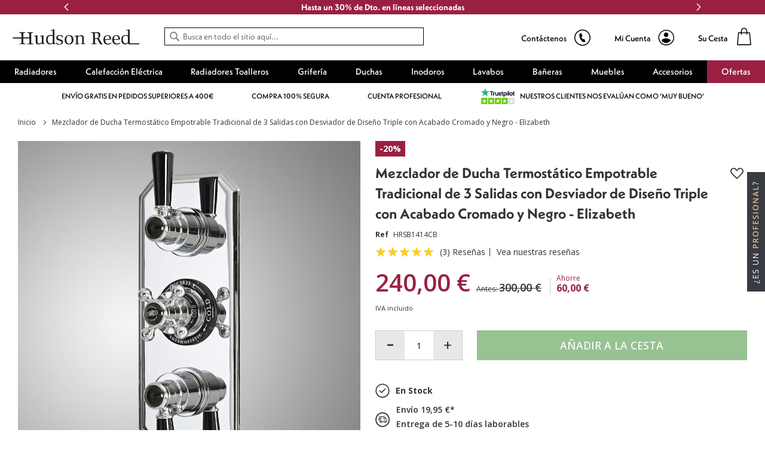

--- FILE ---
content_type: text/html; charset=UTF-8
request_url: https://es.hudsonreed.com/mezclador-de-ducha-termostatico-empotrable-tradicional-de-3-salidas-con-desviador-de-diseno-triple-con-acabado-cromado-y-negro-elizabeth-80698
body_size: 77503
content:
<!doctype html>
<html lang="es">
    <head prefix="og: http://ogp.me/ns# fb: http://ogp.me/ns/fb# product: http://ogp.me/ns/product#">
        <script>
    var LOCALE = 'es\u002DES';
    var BASE_URL = 'https\u003A\u002F\u002Fes.hudsonreed.com\u002F';
    var require = {
        'baseUrl': 'https\u003A\u002F\u002Fcdnes.hudsonreed.com\u002Fstatic\u002Fversion1768219938\u002Ffrontend\u002FLimitless\u002Fhudsonreed\u002Des\u002Fes_ES'
    };</script>        <meta charset="utf-8"/><script type="text/javascript">(window.NREUM||(NREUM={})).init={privacy:{cookies_enabled:true},ajax:{deny_list:["bam.nr-data.net"]},session_trace:{sampling_rate:0.0,mode:"FIXED_RATE",enabled:true,error_sampling_rate:0.0},feature_flags:["soft_nav"],distributed_tracing:{enabled:true}};(window.NREUM||(NREUM={})).loader_config={agentID:"826462652",accountID:"147641",trustKey:"147641",xpid:"VQIAV1JSGwsCUlVUBQUPUQ==",licenseKey:"aeac2a3579",applicationID:"826462487",browserID:"826462652"};;/*! For license information please see nr-loader-spa-1.308.0.min.js.LICENSE.txt */
(()=>{var e,t,r={384:(e,t,r)=>{"use strict";r.d(t,{NT:()=>a,US:()=>u,Zm:()=>o,bQ:()=>d,dV:()=>c,pV:()=>l});var n=r(6154),i=r(1863),s=r(1910);const a={beacon:"bam.nr-data.net",errorBeacon:"bam.nr-data.net"};function o(){return n.gm.NREUM||(n.gm.NREUM={}),void 0===n.gm.newrelic&&(n.gm.newrelic=n.gm.NREUM),n.gm.NREUM}function c(){let e=o();return e.o||(e.o={ST:n.gm.setTimeout,SI:n.gm.setImmediate||n.gm.setInterval,CT:n.gm.clearTimeout,XHR:n.gm.XMLHttpRequest,REQ:n.gm.Request,EV:n.gm.Event,PR:n.gm.Promise,MO:n.gm.MutationObserver,FETCH:n.gm.fetch,WS:n.gm.WebSocket},(0,s.i)(...Object.values(e.o))),e}function d(e,t){let r=o();r.initializedAgents??={},t.initializedAt={ms:(0,i.t)(),date:new Date},r.initializedAgents[e]=t}function u(e,t){o()[e]=t}function l(){return function(){let e=o();const t=e.info||{};e.info={beacon:a.beacon,errorBeacon:a.errorBeacon,...t}}(),function(){let e=o();const t=e.init||{};e.init={...t}}(),c(),function(){let e=o();const t=e.loader_config||{};e.loader_config={...t}}(),o()}},782:(e,t,r)=>{"use strict";r.d(t,{T:()=>n});const n=r(860).K7.pageViewTiming},860:(e,t,r)=>{"use strict";r.d(t,{$J:()=>u,K7:()=>c,P3:()=>d,XX:()=>i,Yy:()=>o,df:()=>s,qY:()=>n,v4:()=>a});const n="events",i="jserrors",s="browser/blobs",a="rum",o="browser/logs",c={ajax:"ajax",genericEvents:"generic_events",jserrors:i,logging:"logging",metrics:"metrics",pageAction:"page_action",pageViewEvent:"page_view_event",pageViewTiming:"page_view_timing",sessionReplay:"session_replay",sessionTrace:"session_trace",softNav:"soft_navigations",spa:"spa"},d={[c.pageViewEvent]:1,[c.pageViewTiming]:2,[c.metrics]:3,[c.jserrors]:4,[c.spa]:5,[c.ajax]:6,[c.sessionTrace]:7,[c.softNav]:8,[c.sessionReplay]:9,[c.logging]:10,[c.genericEvents]:11},u={[c.pageViewEvent]:a,[c.pageViewTiming]:n,[c.ajax]:n,[c.spa]:n,[c.softNav]:n,[c.metrics]:i,[c.jserrors]:i,[c.sessionTrace]:s,[c.sessionReplay]:s,[c.logging]:o,[c.genericEvents]:"ins"}},944:(e,t,r)=>{"use strict";r.d(t,{R:()=>i});var n=r(3241);function i(e,t){"function"==typeof console.debug&&(console.debug("New Relic Warning: https://github.com/newrelic/newrelic-browser-agent/blob/main/docs/warning-codes.md#".concat(e),t),(0,n.W)({agentIdentifier:null,drained:null,type:"data",name:"warn",feature:"warn",data:{code:e,secondary:t}}))}},993:(e,t,r)=>{"use strict";r.d(t,{A$:()=>s,ET:()=>a,TZ:()=>o,p_:()=>i});var n=r(860);const i={ERROR:"ERROR",WARN:"WARN",INFO:"INFO",DEBUG:"DEBUG",TRACE:"TRACE"},s={OFF:0,ERROR:1,WARN:2,INFO:3,DEBUG:4,TRACE:5},a="log",o=n.K7.logging},1541:(e,t,r)=>{"use strict";r.d(t,{U:()=>i,f:()=>n});const n={MFE:"MFE",BA:"BA"};function i(e,t){if(2!==t?.harvestEndpointVersion)return{};const r=t.agentRef.runtime.appMetadata.agents[0].entityGuid;return e?{"source.id":e.id,"source.name":e.name,"source.type":e.type,"parent.id":e.parent?.id||r,"parent.type":e.parent?.type||n.BA}:{"entity.guid":r,appId:t.agentRef.info.applicationID}}},1687:(e,t,r)=>{"use strict";r.d(t,{Ak:()=>d,Ze:()=>h,x3:()=>u});var n=r(3241),i=r(7836),s=r(3606),a=r(860),o=r(2646);const c={};function d(e,t){const r={staged:!1,priority:a.P3[t]||0};l(e),c[e].get(t)||c[e].set(t,r)}function u(e,t){e&&c[e]&&(c[e].get(t)&&c[e].delete(t),p(e,t,!1),c[e].size&&f(e))}function l(e){if(!e)throw new Error("agentIdentifier required");c[e]||(c[e]=new Map)}function h(e="",t="feature",r=!1){if(l(e),!e||!c[e].get(t)||r)return p(e,t);c[e].get(t).staged=!0,f(e)}function f(e){const t=Array.from(c[e]);t.every(([e,t])=>t.staged)&&(t.sort((e,t)=>e[1].priority-t[1].priority),t.forEach(([t])=>{c[e].delete(t),p(e,t)}))}function p(e,t,r=!0){const a=e?i.ee.get(e):i.ee,c=s.i.handlers;if(!a.aborted&&a.backlog&&c){if((0,n.W)({agentIdentifier:e,type:"lifecycle",name:"drain",feature:t}),r){const e=a.backlog[t],r=c[t];if(r){for(let t=0;e&&t<e.length;++t)g(e[t],r);Object.entries(r).forEach(([e,t])=>{Object.values(t||{}).forEach(t=>{t[0]?.on&&t[0]?.context()instanceof o.y&&t[0].on(e,t[1])})})}}a.isolatedBacklog||delete c[t],a.backlog[t]=null,a.emit("drain-"+t,[])}}function g(e,t){var r=e[1];Object.values(t[r]||{}).forEach(t=>{var r=e[0];if(t[0]===r){var n=t[1],i=e[3],s=e[2];n.apply(i,s)}})}},1738:(e,t,r)=>{"use strict";r.d(t,{U:()=>f,Y:()=>h});var n=r(3241),i=r(9908),s=r(1863),a=r(944),o=r(5701),c=r(3969),d=r(8362),u=r(860),l=r(4261);function h(e,t,r,s){const h=s||r;!h||h[e]&&h[e]!==d.d.prototype[e]||(h[e]=function(){(0,i.p)(c.xV,["API/"+e+"/called"],void 0,u.K7.metrics,r.ee),(0,n.W)({agentIdentifier:r.agentIdentifier,drained:!!o.B?.[r.agentIdentifier],type:"data",name:"api",feature:l.Pl+e,data:{}});try{return t.apply(this,arguments)}catch(e){(0,a.R)(23,e)}})}function f(e,t,r,n,a){const o=e.info;null===r?delete o.jsAttributes[t]:o.jsAttributes[t]=r,(a||null===r)&&(0,i.p)(l.Pl+n,[(0,s.t)(),t,r],void 0,"session",e.ee)}},1741:(e,t,r)=>{"use strict";r.d(t,{W:()=>s});var n=r(944),i=r(4261);class s{#e(e,...t){if(this[e]!==s.prototype[e])return this[e](...t);(0,n.R)(35,e)}addPageAction(e,t){return this.#e(i.hG,e,t)}register(e){return this.#e(i.eY,e)}recordCustomEvent(e,t){return this.#e(i.fF,e,t)}setPageViewName(e,t){return this.#e(i.Fw,e,t)}setCustomAttribute(e,t,r){return this.#e(i.cD,e,t,r)}noticeError(e,t){return this.#e(i.o5,e,t)}setUserId(e,t=!1){return this.#e(i.Dl,e,t)}setApplicationVersion(e){return this.#e(i.nb,e)}setErrorHandler(e){return this.#e(i.bt,e)}addRelease(e,t){return this.#e(i.k6,e,t)}log(e,t){return this.#e(i.$9,e,t)}start(){return this.#e(i.d3)}finished(e){return this.#e(i.BL,e)}recordReplay(){return this.#e(i.CH)}pauseReplay(){return this.#e(i.Tb)}addToTrace(e){return this.#e(i.U2,e)}setCurrentRouteName(e){return this.#e(i.PA,e)}interaction(e){return this.#e(i.dT,e)}wrapLogger(e,t,r){return this.#e(i.Wb,e,t,r)}measure(e,t){return this.#e(i.V1,e,t)}consent(e){return this.#e(i.Pv,e)}}},1863:(e,t,r)=>{"use strict";function n(){return Math.floor(performance.now())}r.d(t,{t:()=>n})},1910:(e,t,r)=>{"use strict";r.d(t,{i:()=>s});var n=r(944);const i=new Map;function s(...e){return e.every(e=>{if(i.has(e))return i.get(e);const t="function"==typeof e?e.toString():"",r=t.includes("[native code]"),s=t.includes("nrWrapper");return r||s||(0,n.R)(64,e?.name||t),i.set(e,r),r})}},2555:(e,t,r)=>{"use strict";r.d(t,{D:()=>o,f:()=>a});var n=r(384),i=r(8122);const s={beacon:n.NT.beacon,errorBeacon:n.NT.errorBeacon,licenseKey:void 0,applicationID:void 0,sa:void 0,queueTime:void 0,applicationTime:void 0,ttGuid:void 0,user:void 0,account:void 0,product:void 0,extra:void 0,jsAttributes:{},userAttributes:void 0,atts:void 0,transactionName:void 0,tNamePlain:void 0};function a(e){try{return!!e.licenseKey&&!!e.errorBeacon&&!!e.applicationID}catch(e){return!1}}const o=e=>(0,i.a)(e,s)},2614:(e,t,r)=>{"use strict";r.d(t,{BB:()=>a,H3:()=>n,g:()=>d,iL:()=>c,tS:()=>o,uh:()=>i,wk:()=>s});const n="NRBA",i="SESSION",s=144e5,a=18e5,o={STARTED:"session-started",PAUSE:"session-pause",RESET:"session-reset",RESUME:"session-resume",UPDATE:"session-update"},c={SAME_TAB:"same-tab",CROSS_TAB:"cross-tab"},d={OFF:0,FULL:1,ERROR:2}},2646:(e,t,r)=>{"use strict";r.d(t,{y:()=>n});class n{constructor(e){this.contextId=e}}},2843:(e,t,r)=>{"use strict";r.d(t,{G:()=>s,u:()=>i});var n=r(3878);function i(e,t=!1,r,i){(0,n.DD)("visibilitychange",function(){if(t)return void("hidden"===document.visibilityState&&e());e(document.visibilityState)},r,i)}function s(e,t,r){(0,n.sp)("pagehide",e,t,r)}},3241:(e,t,r)=>{"use strict";r.d(t,{W:()=>s});var n=r(6154);const i="newrelic";function s(e={}){try{n.gm.dispatchEvent(new CustomEvent(i,{detail:e}))}catch(e){}}},3304:(e,t,r)=>{"use strict";r.d(t,{A:()=>s});var n=r(7836);const i=()=>{const e=new WeakSet;return(t,r)=>{if("object"==typeof r&&null!==r){if(e.has(r))return;e.add(r)}return r}};function s(e){try{return JSON.stringify(e,i())??""}catch(e){try{n.ee.emit("internal-error",[e])}catch(e){}return""}}},3333:(e,t,r)=>{"use strict";r.d(t,{$v:()=>u,TZ:()=>n,Xh:()=>c,Zp:()=>i,kd:()=>d,mq:()=>o,nf:()=>a,qN:()=>s});const n=r(860).K7.genericEvents,i=["auxclick","click","copy","keydown","paste","scrollend"],s=["focus","blur"],a=4,o=1e3,c=2e3,d=["PageAction","UserAction","BrowserPerformance"],u={RESOURCES:"experimental.resources",REGISTER:"register"}},3434:(e,t,r)=>{"use strict";r.d(t,{Jt:()=>s,YM:()=>d});var n=r(7836),i=r(5607);const s="nr@original:".concat(i.W),a=50;var o=Object.prototype.hasOwnProperty,c=!1;function d(e,t){return e||(e=n.ee),r.inPlace=function(e,t,n,i,s){n||(n="");const a="-"===n.charAt(0);for(let o=0;o<t.length;o++){const c=t[o],d=e[c];l(d)||(e[c]=r(d,a?c+n:n,i,c,s))}},r.flag=s,r;function r(t,r,n,c,d){return l(t)?t:(r||(r=""),nrWrapper[s]=t,function(e,t,r){if(Object.defineProperty&&Object.keys)try{return Object.keys(e).forEach(function(r){Object.defineProperty(t,r,{get:function(){return e[r]},set:function(t){return e[r]=t,t}})}),t}catch(e){u([e],r)}for(var n in e)o.call(e,n)&&(t[n]=e[n])}(t,nrWrapper,e),nrWrapper);function nrWrapper(){var s,o,l,h;let f;try{o=this,s=[...arguments],l="function"==typeof n?n(s,o):n||{}}catch(t){u([t,"",[s,o,c],l],e)}i(r+"start",[s,o,c],l,d);const p=performance.now();let g;try{return h=t.apply(o,s),g=performance.now(),h}catch(e){throw g=performance.now(),i(r+"err",[s,o,e],l,d),f=e,f}finally{const e=g-p,t={start:p,end:g,duration:e,isLongTask:e>=a,methodName:c,thrownError:f};t.isLongTask&&i("long-task",[t,o],l,d),i(r+"end",[s,o,h],l,d)}}}function i(r,n,i,s){if(!c||t){var a=c;c=!0;try{e.emit(r,n,i,t,s)}catch(t){u([t,r,n,i],e)}c=a}}}function u(e,t){t||(t=n.ee);try{t.emit("internal-error",e)}catch(e){}}function l(e){return!(e&&"function"==typeof e&&e.apply&&!e[s])}},3606:(e,t,r)=>{"use strict";r.d(t,{i:()=>s});var n=r(9908);s.on=a;var i=s.handlers={};function s(e,t,r,s){a(s||n.d,i,e,t,r)}function a(e,t,r,i,s){s||(s="feature"),e||(e=n.d);var a=t[s]=t[s]||{};(a[r]=a[r]||[]).push([e,i])}},3738:(e,t,r)=>{"use strict";r.d(t,{He:()=>i,Kp:()=>o,Lc:()=>d,Rz:()=>u,TZ:()=>n,bD:()=>s,d3:()=>a,jx:()=>l,sl:()=>h,uP:()=>c});const n=r(860).K7.sessionTrace,i="bstResource",s="resource",a="-start",o="-end",c="fn"+a,d="fn"+o,u="pushState",l=1e3,h=3e4},3785:(e,t,r)=>{"use strict";r.d(t,{R:()=>c,b:()=>d});var n=r(9908),i=r(1863),s=r(860),a=r(3969),o=r(993);function c(e,t,r={},c=o.p_.INFO,d=!0,u,l=(0,i.t)()){(0,n.p)(a.xV,["API/logging/".concat(c.toLowerCase(),"/called")],void 0,s.K7.metrics,e),(0,n.p)(o.ET,[l,t,r,c,d,u],void 0,s.K7.logging,e)}function d(e){return"string"==typeof e&&Object.values(o.p_).some(t=>t===e.toUpperCase().trim())}},3878:(e,t,r)=>{"use strict";function n(e,t){return{capture:e,passive:!1,signal:t}}function i(e,t,r=!1,i){window.addEventListener(e,t,n(r,i))}function s(e,t,r=!1,i){document.addEventListener(e,t,n(r,i))}r.d(t,{DD:()=>s,jT:()=>n,sp:()=>i})},3962:(e,t,r)=>{"use strict";r.d(t,{AM:()=>a,O2:()=>l,OV:()=>s,Qu:()=>h,TZ:()=>c,ih:()=>f,pP:()=>o,t1:()=>u,tC:()=>i,wD:()=>d});var n=r(860);const i=["click","keydown","submit"],s="popstate",a="api",o="initialPageLoad",c=n.K7.softNav,d=5e3,u=500,l={INITIAL_PAGE_LOAD:"",ROUTE_CHANGE:1,UNSPECIFIED:2},h={INTERACTION:1,AJAX:2,CUSTOM_END:3,CUSTOM_TRACER:4},f={IP:"in progress",PF:"pending finish",FIN:"finished",CAN:"cancelled"}},3969:(e,t,r)=>{"use strict";r.d(t,{TZ:()=>n,XG:()=>o,rs:()=>i,xV:()=>a,z_:()=>s});const n=r(860).K7.metrics,i="sm",s="cm",a="storeSupportabilityMetrics",o="storeEventMetrics"},4234:(e,t,r)=>{"use strict";r.d(t,{W:()=>s});var n=r(7836),i=r(1687);class s{constructor(e,t){this.agentIdentifier=e,this.ee=n.ee.get(e),this.featureName=t,this.blocked=!1}deregisterDrain(){(0,i.x3)(this.agentIdentifier,this.featureName)}}},4261:(e,t,r)=>{"use strict";r.d(t,{$9:()=>u,BL:()=>c,CH:()=>p,Dl:()=>R,Fw:()=>w,PA:()=>v,Pl:()=>n,Pv:()=>A,Tb:()=>h,U2:()=>a,V1:()=>E,Wb:()=>T,bt:()=>y,cD:()=>b,d3:()=>x,dT:()=>d,eY:()=>g,fF:()=>f,hG:()=>s,hw:()=>i,k6:()=>o,nb:()=>m,o5:()=>l});const n="api-",i=n+"ixn-",s="addPageAction",a="addToTrace",o="addRelease",c="finished",d="interaction",u="log",l="noticeError",h="pauseReplay",f="recordCustomEvent",p="recordReplay",g="register",m="setApplicationVersion",v="setCurrentRouteName",b="setCustomAttribute",y="setErrorHandler",w="setPageViewName",R="setUserId",x="start",T="wrapLogger",E="measure",A="consent"},5205:(e,t,r)=>{"use strict";r.d(t,{j:()=>S});var n=r(384),i=r(1741);var s=r(2555),a=r(3333);const o=e=>{if(!e||"string"!=typeof e)return!1;try{document.createDocumentFragment().querySelector(e)}catch{return!1}return!0};var c=r(2614),d=r(944),u=r(8122);const l="[data-nr-mask]",h=e=>(0,u.a)(e,(()=>{const e={feature_flags:[],experimental:{allow_registered_children:!1,resources:!1},mask_selector:"*",block_selector:"[data-nr-block]",mask_input_options:{color:!1,date:!1,"datetime-local":!1,email:!1,month:!1,number:!1,range:!1,search:!1,tel:!1,text:!1,time:!1,url:!1,week:!1,textarea:!1,select:!1,password:!0}};return{ajax:{deny_list:void 0,block_internal:!0,enabled:!0,autoStart:!0},api:{get allow_registered_children(){return e.feature_flags.includes(a.$v.REGISTER)||e.experimental.allow_registered_children},set allow_registered_children(t){e.experimental.allow_registered_children=t},duplicate_registered_data:!1},browser_consent_mode:{enabled:!1},distributed_tracing:{enabled:void 0,exclude_newrelic_header:void 0,cors_use_newrelic_header:void 0,cors_use_tracecontext_headers:void 0,allowed_origins:void 0},get feature_flags(){return e.feature_flags},set feature_flags(t){e.feature_flags=t},generic_events:{enabled:!0,autoStart:!0},harvest:{interval:30},jserrors:{enabled:!0,autoStart:!0},logging:{enabled:!0,autoStart:!0},metrics:{enabled:!0,autoStart:!0},obfuscate:void 0,page_action:{enabled:!0},page_view_event:{enabled:!0,autoStart:!0},page_view_timing:{enabled:!0,autoStart:!0},performance:{capture_marks:!1,capture_measures:!1,capture_detail:!0,resources:{get enabled(){return e.feature_flags.includes(a.$v.RESOURCES)||e.experimental.resources},set enabled(t){e.experimental.resources=t},asset_types:[],first_party_domains:[],ignore_newrelic:!0}},privacy:{cookies_enabled:!0},proxy:{assets:void 0,beacon:void 0},session:{expiresMs:c.wk,inactiveMs:c.BB},session_replay:{autoStart:!0,enabled:!1,preload:!1,sampling_rate:10,error_sampling_rate:100,collect_fonts:!1,inline_images:!1,fix_stylesheets:!0,mask_all_inputs:!0,get mask_text_selector(){return e.mask_selector},set mask_text_selector(t){o(t)?e.mask_selector="".concat(t,",").concat(l):""===t||null===t?e.mask_selector=l:(0,d.R)(5,t)},get block_class(){return"nr-block"},get ignore_class(){return"nr-ignore"},get mask_text_class(){return"nr-mask"},get block_selector(){return e.block_selector},set block_selector(t){o(t)?e.block_selector+=",".concat(t):""!==t&&(0,d.R)(6,t)},get mask_input_options(){return e.mask_input_options},set mask_input_options(t){t&&"object"==typeof t?e.mask_input_options={...t,password:!0}:(0,d.R)(7,t)}},session_trace:{enabled:!0,autoStart:!0},soft_navigations:{enabled:!0,autoStart:!0},spa:{enabled:!0,autoStart:!0},ssl:void 0,user_actions:{enabled:!0,elementAttributes:["id","className","tagName","type"]}}})());var f=r(6154),p=r(9324);let g=0;const m={buildEnv:p.F3,distMethod:p.Xs,version:p.xv,originTime:f.WN},v={consented:!1},b={appMetadata:{},get consented(){return this.session?.state?.consent||v.consented},set consented(e){v.consented=e},customTransaction:void 0,denyList:void 0,disabled:!1,harvester:void 0,isolatedBacklog:!1,isRecording:!1,loaderType:void 0,maxBytes:3e4,obfuscator:void 0,onerror:void 0,ptid:void 0,releaseIds:{},session:void 0,timeKeeper:void 0,registeredEntities:[],jsAttributesMetadata:{bytes:0},get harvestCount(){return++g}},y=e=>{const t=(0,u.a)(e,b),r=Object.keys(m).reduce((e,t)=>(e[t]={value:m[t],writable:!1,configurable:!0,enumerable:!0},e),{});return Object.defineProperties(t,r)};var w=r(5701);const R=e=>{const t=e.startsWith("http");e+="/",r.p=t?e:"https://"+e};var x=r(7836),T=r(3241);const E={accountID:void 0,trustKey:void 0,agentID:void 0,licenseKey:void 0,applicationID:void 0,xpid:void 0},A=e=>(0,u.a)(e,E),_=new Set;function S(e,t={},r,a){let{init:o,info:c,loader_config:d,runtime:u={},exposed:l=!0}=t;if(!c){const e=(0,n.pV)();o=e.init,c=e.info,d=e.loader_config}e.init=h(o||{}),e.loader_config=A(d||{}),c.jsAttributes??={},f.bv&&(c.jsAttributes.isWorker=!0),e.info=(0,s.D)(c);const p=e.init,g=[c.beacon,c.errorBeacon];_.has(e.agentIdentifier)||(p.proxy.assets&&(R(p.proxy.assets),g.push(p.proxy.assets)),p.proxy.beacon&&g.push(p.proxy.beacon),e.beacons=[...g],function(e){const t=(0,n.pV)();Object.getOwnPropertyNames(i.W.prototype).forEach(r=>{const n=i.W.prototype[r];if("function"!=typeof n||"constructor"===n)return;let s=t[r];e[r]&&!1!==e.exposed&&"micro-agent"!==e.runtime?.loaderType&&(t[r]=(...t)=>{const n=e[r](...t);return s?s(...t):n})})}(e),(0,n.US)("activatedFeatures",w.B)),u.denyList=[...p.ajax.deny_list||[],...p.ajax.block_internal?g:[]],u.ptid=e.agentIdentifier,u.loaderType=r,e.runtime=y(u),_.has(e.agentIdentifier)||(e.ee=x.ee.get(e.agentIdentifier),e.exposed=l,(0,T.W)({agentIdentifier:e.agentIdentifier,drained:!!w.B?.[e.agentIdentifier],type:"lifecycle",name:"initialize",feature:void 0,data:e.config})),_.add(e.agentIdentifier)}},5270:(e,t,r)=>{"use strict";r.d(t,{Aw:()=>a,SR:()=>s,rF:()=>o});var n=r(384),i=r(7767);function s(e){return!!(0,n.dV)().o.MO&&(0,i.V)(e)&&!0===e?.session_trace.enabled}function a(e){return!0===e?.session_replay.preload&&s(e)}function o(e,t){try{if("string"==typeof t?.type){if("password"===t.type.toLowerCase())return"*".repeat(e?.length||0);if(void 0!==t?.dataset?.nrUnmask||t?.classList?.contains("nr-unmask"))return e}}catch(e){}return"string"==typeof e?e.replace(/[\S]/g,"*"):"*".repeat(e?.length||0)}},5289:(e,t,r)=>{"use strict";r.d(t,{GG:()=>a,Qr:()=>c,sB:()=>o});var n=r(3878),i=r(6389);function s(){return"undefined"==typeof document||"complete"===document.readyState}function a(e,t){if(s())return e();const r=(0,i.J)(e),a=setInterval(()=>{s()&&(clearInterval(a),r())},500);(0,n.sp)("load",r,t)}function o(e){if(s())return e();(0,n.DD)("DOMContentLoaded",e)}function c(e){if(s())return e();(0,n.sp)("popstate",e)}},5607:(e,t,r)=>{"use strict";r.d(t,{W:()=>n});const n=(0,r(9566).bz)()},5701:(e,t,r)=>{"use strict";r.d(t,{B:()=>s,t:()=>a});var n=r(3241);const i=new Set,s={};function a(e,t){const r=t.agentIdentifier;s[r]??={},e&&"object"==typeof e&&(i.has(r)||(t.ee.emit("rumresp",[e]),s[r]=e,i.add(r),(0,n.W)({agentIdentifier:r,loaded:!0,drained:!0,type:"lifecycle",name:"load",feature:void 0,data:e})))}},6154:(e,t,r)=>{"use strict";r.d(t,{OF:()=>d,RI:()=>i,WN:()=>h,bv:()=>s,eN:()=>f,gm:()=>a,lR:()=>l,m:()=>c,mw:()=>o,sb:()=>u});var n=r(1863);const i="undefined"!=typeof window&&!!window.document,s="undefined"!=typeof WorkerGlobalScope&&("undefined"!=typeof self&&self instanceof WorkerGlobalScope&&self.navigator instanceof WorkerNavigator||"undefined"!=typeof globalThis&&globalThis instanceof WorkerGlobalScope&&globalThis.navigator instanceof WorkerNavigator),a=i?window:"undefined"!=typeof WorkerGlobalScope&&("undefined"!=typeof self&&self instanceof WorkerGlobalScope&&self||"undefined"!=typeof globalThis&&globalThis instanceof WorkerGlobalScope&&globalThis),o=Boolean("hidden"===a?.document?.visibilityState),c=""+a?.location,d=/iPad|iPhone|iPod/.test(a.navigator?.userAgent),u=d&&"undefined"==typeof SharedWorker,l=(()=>{const e=a.navigator?.userAgent?.match(/Firefox[/\s](\d+\.\d+)/);return Array.isArray(e)&&e.length>=2?+e[1]:0})(),h=Date.now()-(0,n.t)(),f=()=>"undefined"!=typeof PerformanceNavigationTiming&&a?.performance?.getEntriesByType("navigation")?.[0]?.responseStart},6344:(e,t,r)=>{"use strict";r.d(t,{BB:()=>u,Qb:()=>l,TZ:()=>i,Ug:()=>a,Vh:()=>s,_s:()=>o,bc:()=>d,yP:()=>c});var n=r(2614);const i=r(860).K7.sessionReplay,s="errorDuringReplay",a=.12,o={DomContentLoaded:0,Load:1,FullSnapshot:2,IncrementalSnapshot:3,Meta:4,Custom:5},c={[n.g.ERROR]:15e3,[n.g.FULL]:3e5,[n.g.OFF]:0},d={RESET:{message:"Session was reset",sm:"Reset"},IMPORT:{message:"Recorder failed to import",sm:"Import"},TOO_MANY:{message:"429: Too Many Requests",sm:"Too-Many"},TOO_BIG:{message:"Payload was too large",sm:"Too-Big"},CROSS_TAB:{message:"Session Entity was set to OFF on another tab",sm:"Cross-Tab"},ENTITLEMENTS:{message:"Session Replay is not allowed and will not be started",sm:"Entitlement"}},u=5e3,l={API:"api",RESUME:"resume",SWITCH_TO_FULL:"switchToFull",INITIALIZE:"initialize",PRELOAD:"preload"}},6389:(e,t,r)=>{"use strict";function n(e,t=500,r={}){const n=r?.leading||!1;let i;return(...r)=>{n&&void 0===i&&(e.apply(this,r),i=setTimeout(()=>{i=clearTimeout(i)},t)),n||(clearTimeout(i),i=setTimeout(()=>{e.apply(this,r)},t))}}function i(e){let t=!1;return(...r)=>{t||(t=!0,e.apply(this,r))}}r.d(t,{J:()=>i,s:()=>n})},6630:(e,t,r)=>{"use strict";r.d(t,{T:()=>n});const n=r(860).K7.pageViewEvent},6774:(e,t,r)=>{"use strict";r.d(t,{T:()=>n});const n=r(860).K7.jserrors},7295:(e,t,r)=>{"use strict";r.d(t,{Xv:()=>a,gX:()=>i,iW:()=>s});var n=[];function i(e){if(!e||s(e))return!1;if(0===n.length)return!0;if("*"===n[0].hostname)return!1;for(var t=0;t<n.length;t++){var r=n[t];if(r.hostname.test(e.hostname)&&r.pathname.test(e.pathname))return!1}return!0}function s(e){return void 0===e.hostname}function a(e){if(n=[],e&&e.length)for(var t=0;t<e.length;t++){let r=e[t];if(!r)continue;if("*"===r)return void(n=[{hostname:"*"}]);0===r.indexOf("http://")?r=r.substring(7):0===r.indexOf("https://")&&(r=r.substring(8));const i=r.indexOf("/");let s,a;i>0?(s=r.substring(0,i),a=r.substring(i)):(s=r,a="*");let[c]=s.split(":");n.push({hostname:o(c),pathname:o(a,!0)})}}function o(e,t=!1){const r=e.replace(/[.+?^${}()|[\]\\]/g,e=>"\\"+e).replace(/\*/g,".*?");return new RegExp((t?"^":"")+r+"$")}},7485:(e,t,r)=>{"use strict";r.d(t,{D:()=>i});var n=r(6154);function i(e){if(0===(e||"").indexOf("data:"))return{protocol:"data"};try{const t=new URL(e,location.href),r={port:t.port,hostname:t.hostname,pathname:t.pathname,search:t.search,protocol:t.protocol.slice(0,t.protocol.indexOf(":")),sameOrigin:t.protocol===n.gm?.location?.protocol&&t.host===n.gm?.location?.host};return r.port&&""!==r.port||("http:"===t.protocol&&(r.port="80"),"https:"===t.protocol&&(r.port="443")),r.pathname&&""!==r.pathname?r.pathname.startsWith("/")||(r.pathname="/".concat(r.pathname)):r.pathname="/",r}catch(e){return{}}}},7699:(e,t,r)=>{"use strict";r.d(t,{It:()=>s,KC:()=>o,No:()=>i,qh:()=>a});var n=r(860);const i=16e3,s=1e6,a="SESSION_ERROR",o={[n.K7.logging]:!0,[n.K7.genericEvents]:!1,[n.K7.jserrors]:!1,[n.K7.ajax]:!1}},7767:(e,t,r)=>{"use strict";r.d(t,{V:()=>i});var n=r(6154);const i=e=>n.RI&&!0===e?.privacy.cookies_enabled},7836:(e,t,r)=>{"use strict";r.d(t,{P:()=>o,ee:()=>c});var n=r(384),i=r(8990),s=r(2646),a=r(5607);const o="nr@context:".concat(a.W),c=function e(t,r){var n={},a={},u={},l=!1;try{l=16===r.length&&d.initializedAgents?.[r]?.runtime.isolatedBacklog}catch(e){}var h={on:p,addEventListener:p,removeEventListener:function(e,t){var r=n[e];if(!r)return;for(var i=0;i<r.length;i++)r[i]===t&&r.splice(i,1)},emit:function(e,r,n,i,s){!1!==s&&(s=!0);if(c.aborted&&!i)return;t&&s&&t.emit(e,r,n);var o=f(n);g(e).forEach(e=>{e.apply(o,r)});var d=v()[a[e]];d&&d.push([h,e,r,o]);return o},get:m,listeners:g,context:f,buffer:function(e,t){const r=v();if(t=t||"feature",h.aborted)return;Object.entries(e||{}).forEach(([e,n])=>{a[n]=t,t in r||(r[t]=[])})},abort:function(){h._aborted=!0,Object.keys(h.backlog).forEach(e=>{delete h.backlog[e]})},isBuffering:function(e){return!!v()[a[e]]},debugId:r,backlog:l?{}:t&&"object"==typeof t.backlog?t.backlog:{},isolatedBacklog:l};return Object.defineProperty(h,"aborted",{get:()=>{let e=h._aborted||!1;return e||(t&&(e=t.aborted),e)}}),h;function f(e){return e&&e instanceof s.y?e:e?(0,i.I)(e,o,()=>new s.y(o)):new s.y(o)}function p(e,t){n[e]=g(e).concat(t)}function g(e){return n[e]||[]}function m(t){return u[t]=u[t]||e(h,t)}function v(){return h.backlog}}(void 0,"globalEE"),d=(0,n.Zm)();d.ee||(d.ee=c)},8122:(e,t,r)=>{"use strict";r.d(t,{a:()=>i});var n=r(944);function i(e,t){try{if(!e||"object"!=typeof e)return(0,n.R)(3);if(!t||"object"!=typeof t)return(0,n.R)(4);const r=Object.create(Object.getPrototypeOf(t),Object.getOwnPropertyDescriptors(t)),s=0===Object.keys(r).length?e:r;for(let a in s)if(void 0!==e[a])try{if(null===e[a]){r[a]=null;continue}Array.isArray(e[a])&&Array.isArray(t[a])?r[a]=Array.from(new Set([...e[a],...t[a]])):"object"==typeof e[a]&&"object"==typeof t[a]?r[a]=i(e[a],t[a]):r[a]=e[a]}catch(e){r[a]||(0,n.R)(1,e)}return r}catch(e){(0,n.R)(2,e)}}},8139:(e,t,r)=>{"use strict";r.d(t,{u:()=>h});var n=r(7836),i=r(3434),s=r(8990),a=r(6154);const o={},c=a.gm.XMLHttpRequest,d="addEventListener",u="removeEventListener",l="nr@wrapped:".concat(n.P);function h(e){var t=function(e){return(e||n.ee).get("events")}(e);if(o[t.debugId]++)return t;o[t.debugId]=1;var r=(0,i.YM)(t,!0);function h(e){r.inPlace(e,[d,u],"-",p)}function p(e,t){return e[1]}return"getPrototypeOf"in Object&&(a.RI&&f(document,h),c&&f(c.prototype,h),f(a.gm,h)),t.on(d+"-start",function(e,t){var n=e[1];if(null!==n&&("function"==typeof n||"object"==typeof n)&&"newrelic"!==e[0]){var i=(0,s.I)(n,l,function(){var e={object:function(){if("function"!=typeof n.handleEvent)return;return n.handleEvent.apply(n,arguments)},function:n}[typeof n];return e?r(e,"fn-",null,e.name||"anonymous"):n});this.wrapped=e[1]=i}}),t.on(u+"-start",function(e){e[1]=this.wrapped||e[1]}),t}function f(e,t,...r){let n=e;for(;"object"==typeof n&&!Object.prototype.hasOwnProperty.call(n,d);)n=Object.getPrototypeOf(n);n&&t(n,...r)}},8362:(e,t,r)=>{"use strict";r.d(t,{d:()=>s});var n=r(9566),i=r(1741);class s extends i.W{agentIdentifier=(0,n.LA)(16)}},8374:(e,t,r)=>{r.nc=(()=>{try{return document?.currentScript?.nonce}catch(e){}return""})()},8990:(e,t,r)=>{"use strict";r.d(t,{I:()=>i});var n=Object.prototype.hasOwnProperty;function i(e,t,r){if(n.call(e,t))return e[t];var i=r();if(Object.defineProperty&&Object.keys)try{return Object.defineProperty(e,t,{value:i,writable:!0,enumerable:!1}),i}catch(e){}return e[t]=i,i}},9119:(e,t,r)=>{"use strict";r.d(t,{L:()=>s});var n=/([^?#]*)[^#]*(#[^?]*|$).*/,i=/([^?#]*)().*/;function s(e,t){return e?e.replace(t?n:i,"$1$2"):e}},9300:(e,t,r)=>{"use strict";r.d(t,{T:()=>n});const n=r(860).K7.ajax},9324:(e,t,r)=>{"use strict";r.d(t,{AJ:()=>a,F3:()=>i,Xs:()=>s,Yq:()=>o,xv:()=>n});const n="1.308.0",i="PROD",s="CDN",a="@newrelic/rrweb",o="1.0.1"},9566:(e,t,r)=>{"use strict";r.d(t,{LA:()=>o,ZF:()=>c,bz:()=>a,el:()=>d});var n=r(6154);const i="xxxxxxxx-xxxx-4xxx-yxxx-xxxxxxxxxxxx";function s(e,t){return e?15&e[t]:16*Math.random()|0}function a(){const e=n.gm?.crypto||n.gm?.msCrypto;let t,r=0;return e&&e.getRandomValues&&(t=e.getRandomValues(new Uint8Array(30))),i.split("").map(e=>"x"===e?s(t,r++).toString(16):"y"===e?(3&s()|8).toString(16):e).join("")}function o(e){const t=n.gm?.crypto||n.gm?.msCrypto;let r,i=0;t&&t.getRandomValues&&(r=t.getRandomValues(new Uint8Array(e)));const a=[];for(var o=0;o<e;o++)a.push(s(r,i++).toString(16));return a.join("")}function c(){return o(16)}function d(){return o(32)}},9908:(e,t,r)=>{"use strict";r.d(t,{d:()=>n,p:()=>i});var n=r(7836).ee.get("handle");function i(e,t,r,i,s){s?(s.buffer([e],i),s.emit(e,t,r)):(n.buffer([e],i),n.emit(e,t,r))}}},n={};function i(e){var t=n[e];if(void 0!==t)return t.exports;var s=n[e]={exports:{}};return r[e](s,s.exports,i),s.exports}i.m=r,i.d=(e,t)=>{for(var r in t)i.o(t,r)&&!i.o(e,r)&&Object.defineProperty(e,r,{enumerable:!0,get:t[r]})},i.f={},i.e=e=>Promise.all(Object.keys(i.f).reduce((t,r)=>(i.f[r](e,t),t),[])),i.u=e=>({212:"nr-spa-compressor",249:"nr-spa-recorder",478:"nr-spa"}[e]+"-1.308.0.min.js"),i.o=(e,t)=>Object.prototype.hasOwnProperty.call(e,t),e={},t="NRBA-1.308.0.PROD:",i.l=(r,n,s,a)=>{if(e[r])e[r].push(n);else{var o,c;if(void 0!==s)for(var d=document.getElementsByTagName("script"),u=0;u<d.length;u++){var l=d[u];if(l.getAttribute("src")==r||l.getAttribute("data-webpack")==t+s){o=l;break}}if(!o){c=!0;var h={478:"sha512-RSfSVnmHk59T/uIPbdSE0LPeqcEdF4/+XhfJdBuccH5rYMOEZDhFdtnh6X6nJk7hGpzHd9Ujhsy7lZEz/ORYCQ==",249:"sha512-ehJXhmntm85NSqW4MkhfQqmeKFulra3klDyY0OPDUE+sQ3GokHlPh1pmAzuNy//3j4ac6lzIbmXLvGQBMYmrkg==",212:"sha512-B9h4CR46ndKRgMBcK+j67uSR2RCnJfGefU+A7FrgR/k42ovXy5x/MAVFiSvFxuVeEk/pNLgvYGMp1cBSK/G6Fg=="};(o=document.createElement("script")).charset="utf-8",i.nc&&o.setAttribute("nonce",i.nc),o.setAttribute("data-webpack",t+s),o.src=r,0!==o.src.indexOf(window.location.origin+"/")&&(o.crossOrigin="anonymous"),h[a]&&(o.integrity=h[a])}e[r]=[n];var f=(t,n)=>{o.onerror=o.onload=null,clearTimeout(p);var i=e[r];if(delete e[r],o.parentNode&&o.parentNode.removeChild(o),i&&i.forEach(e=>e(n)),t)return t(n)},p=setTimeout(f.bind(null,void 0,{type:"timeout",target:o}),12e4);o.onerror=f.bind(null,o.onerror),o.onload=f.bind(null,o.onload),c&&document.head.appendChild(o)}},i.r=e=>{"undefined"!=typeof Symbol&&Symbol.toStringTag&&Object.defineProperty(e,Symbol.toStringTag,{value:"Module"}),Object.defineProperty(e,"__esModule",{value:!0})},i.p="https://js-agent.newrelic.com/",(()=>{var e={38:0,788:0};i.f.j=(t,r)=>{var n=i.o(e,t)?e[t]:void 0;if(0!==n)if(n)r.push(n[2]);else{var s=new Promise((r,i)=>n=e[t]=[r,i]);r.push(n[2]=s);var a=i.p+i.u(t),o=new Error;i.l(a,r=>{if(i.o(e,t)&&(0!==(n=e[t])&&(e[t]=void 0),n)){var s=r&&("load"===r.type?"missing":r.type),a=r&&r.target&&r.target.src;o.message="Loading chunk "+t+" failed: ("+s+": "+a+")",o.name="ChunkLoadError",o.type=s,o.request=a,n[1](o)}},"chunk-"+t,t)}};var t=(t,r)=>{var n,s,[a,o,c]=r,d=0;if(a.some(t=>0!==e[t])){for(n in o)i.o(o,n)&&(i.m[n]=o[n]);if(c)c(i)}for(t&&t(r);d<a.length;d++)s=a[d],i.o(e,s)&&e[s]&&e[s][0](),e[s]=0},r=self["webpackChunk:NRBA-1.308.0.PROD"]=self["webpackChunk:NRBA-1.308.0.PROD"]||[];r.forEach(t.bind(null,0)),r.push=t.bind(null,r.push.bind(r))})(),(()=>{"use strict";i(8374);var e=i(8362),t=i(860);const r=Object.values(t.K7);var n=i(5205);var s=i(9908),a=i(1863),o=i(4261),c=i(1738);var d=i(1687),u=i(4234),l=i(5289),h=i(6154),f=i(944),p=i(5270),g=i(7767),m=i(6389),v=i(7699);class b extends u.W{constructor(e,t){super(e.agentIdentifier,t),this.agentRef=e,this.abortHandler=void 0,this.featAggregate=void 0,this.loadedSuccessfully=void 0,this.onAggregateImported=new Promise(e=>{this.loadedSuccessfully=e}),this.deferred=Promise.resolve(),!1===e.init[this.featureName].autoStart?this.deferred=new Promise((t,r)=>{this.ee.on("manual-start-all",(0,m.J)(()=>{(0,d.Ak)(e.agentIdentifier,this.featureName),t()}))}):(0,d.Ak)(e.agentIdentifier,t)}importAggregator(e,t,r={}){if(this.featAggregate)return;const n=async()=>{let n;await this.deferred;try{if((0,g.V)(e.init)){const{setupAgentSession:t}=await i.e(478).then(i.bind(i,8766));n=t(e)}}catch(e){(0,f.R)(20,e),this.ee.emit("internal-error",[e]),(0,s.p)(v.qh,[e],void 0,this.featureName,this.ee)}try{if(!this.#t(this.featureName,n,e.init))return(0,d.Ze)(this.agentIdentifier,this.featureName),void this.loadedSuccessfully(!1);const{Aggregate:i}=await t();this.featAggregate=new i(e,r),e.runtime.harvester.initializedAggregates.push(this.featAggregate),this.loadedSuccessfully(!0)}catch(e){(0,f.R)(34,e),this.abortHandler?.(),(0,d.Ze)(this.agentIdentifier,this.featureName,!0),this.loadedSuccessfully(!1),this.ee&&this.ee.abort()}};h.RI?(0,l.GG)(()=>n(),!0):n()}#t(e,r,n){if(this.blocked)return!1;switch(e){case t.K7.sessionReplay:return(0,p.SR)(n)&&!!r;case t.K7.sessionTrace:return!!r;default:return!0}}}var y=i(6630),w=i(2614),R=i(3241);class x extends b{static featureName=y.T;constructor(e){var t;super(e,y.T),this.setupInspectionEvents(e.agentIdentifier),t=e,(0,c.Y)(o.Fw,function(e,r){"string"==typeof e&&("/"!==e.charAt(0)&&(e="/"+e),t.runtime.customTransaction=(r||"http://custom.transaction")+e,(0,s.p)(o.Pl+o.Fw,[(0,a.t)()],void 0,void 0,t.ee))},t),this.importAggregator(e,()=>i.e(478).then(i.bind(i,2467)))}setupInspectionEvents(e){const t=(t,r)=>{t&&(0,R.W)({agentIdentifier:e,timeStamp:t.timeStamp,loaded:"complete"===t.target.readyState,type:"window",name:r,data:t.target.location+""})};(0,l.sB)(e=>{t(e,"DOMContentLoaded")}),(0,l.GG)(e=>{t(e,"load")}),(0,l.Qr)(e=>{t(e,"navigate")}),this.ee.on(w.tS.UPDATE,(t,r)=>{(0,R.W)({agentIdentifier:e,type:"lifecycle",name:"session",data:r})})}}var T=i(384);class E extends e.d{constructor(e){var t;(super(),h.gm)?(this.features={},(0,T.bQ)(this.agentIdentifier,this),this.desiredFeatures=new Set(e.features||[]),this.desiredFeatures.add(x),(0,n.j)(this,e,e.loaderType||"agent"),t=this,(0,c.Y)(o.cD,function(e,r,n=!1){if("string"==typeof e){if(["string","number","boolean"].includes(typeof r)||null===r)return(0,c.U)(t,e,r,o.cD,n);(0,f.R)(40,typeof r)}else(0,f.R)(39,typeof e)},t),function(e){(0,c.Y)(o.Dl,function(t,r=!1){if("string"!=typeof t&&null!==t)return void(0,f.R)(41,typeof t);const n=e.info.jsAttributes["enduser.id"];r&&null!=n&&n!==t?(0,s.p)(o.Pl+"setUserIdAndResetSession",[t],void 0,"session",e.ee):(0,c.U)(e,"enduser.id",t,o.Dl,!0)},e)}(this),function(e){(0,c.Y)(o.nb,function(t){if("string"==typeof t||null===t)return(0,c.U)(e,"application.version",t,o.nb,!1);(0,f.R)(42,typeof t)},e)}(this),function(e){(0,c.Y)(o.d3,function(){e.ee.emit("manual-start-all")},e)}(this),function(e){(0,c.Y)(o.Pv,function(t=!0){if("boolean"==typeof t){if((0,s.p)(o.Pl+o.Pv,[t],void 0,"session",e.ee),e.runtime.consented=t,t){const t=e.features.page_view_event;t.onAggregateImported.then(e=>{const r=t.featAggregate;e&&!r.sentRum&&r.sendRum()})}}else(0,f.R)(65,typeof t)},e)}(this),this.run()):(0,f.R)(21)}get config(){return{info:this.info,init:this.init,loader_config:this.loader_config,runtime:this.runtime}}get api(){return this}run(){try{const e=function(e){const t={};return r.forEach(r=>{t[r]=!!e[r]?.enabled}),t}(this.init),n=[...this.desiredFeatures];n.sort((e,r)=>t.P3[e.featureName]-t.P3[r.featureName]),n.forEach(r=>{if(!e[r.featureName]&&r.featureName!==t.K7.pageViewEvent)return;if(r.featureName===t.K7.spa)return void(0,f.R)(67);const n=function(e){switch(e){case t.K7.ajax:return[t.K7.jserrors];case t.K7.sessionTrace:return[t.K7.ajax,t.K7.pageViewEvent];case t.K7.sessionReplay:return[t.K7.sessionTrace];case t.K7.pageViewTiming:return[t.K7.pageViewEvent];default:return[]}}(r.featureName).filter(e=>!(e in this.features));n.length>0&&(0,f.R)(36,{targetFeature:r.featureName,missingDependencies:n}),this.features[r.featureName]=new r(this)})}catch(e){(0,f.R)(22,e);for(const e in this.features)this.features[e].abortHandler?.();const t=(0,T.Zm)();delete t.initializedAgents[this.agentIdentifier]?.features,delete this.sharedAggregator;return t.ee.get(this.agentIdentifier).abort(),!1}}}var A=i(2843),_=i(782);class S extends b{static featureName=_.T;constructor(e){super(e,_.T),h.RI&&((0,A.u)(()=>(0,s.p)("docHidden",[(0,a.t)()],void 0,_.T,this.ee),!0),(0,A.G)(()=>(0,s.p)("winPagehide",[(0,a.t)()],void 0,_.T,this.ee)),this.importAggregator(e,()=>i.e(478).then(i.bind(i,9917))))}}var O=i(3969);class I extends b{static featureName=O.TZ;constructor(e){super(e,O.TZ),h.RI&&document.addEventListener("securitypolicyviolation",e=>{(0,s.p)(O.xV,["Generic/CSPViolation/Detected"],void 0,this.featureName,this.ee)}),this.importAggregator(e,()=>i.e(478).then(i.bind(i,6555)))}}var N=i(6774),P=i(3878),k=i(3304);class D{constructor(e,t,r,n,i){this.name="UncaughtError",this.message="string"==typeof e?e:(0,k.A)(e),this.sourceURL=t,this.line=r,this.column=n,this.__newrelic=i}}function C(e){return M(e)?e:new D(void 0!==e?.message?e.message:e,e?.filename||e?.sourceURL,e?.lineno||e?.line,e?.colno||e?.col,e?.__newrelic,e?.cause)}function j(e){const t="Unhandled Promise Rejection: ";if(!e?.reason)return;if(M(e.reason)){try{e.reason.message.startsWith(t)||(e.reason.message=t+e.reason.message)}catch(e){}return C(e.reason)}const r=C(e.reason);return(r.message||"").startsWith(t)||(r.message=t+r.message),r}function L(e){if(e.error instanceof SyntaxError&&!/:\d+$/.test(e.error.stack?.trim())){const t=new D(e.message,e.filename,e.lineno,e.colno,e.error.__newrelic,e.cause);return t.name=SyntaxError.name,t}return M(e.error)?e.error:C(e)}function M(e){return e instanceof Error&&!!e.stack}function H(e,r,n,i,o=(0,a.t)()){"string"==typeof e&&(e=new Error(e)),(0,s.p)("err",[e,o,!1,r,n.runtime.isRecording,void 0,i],void 0,t.K7.jserrors,n.ee),(0,s.p)("uaErr",[],void 0,t.K7.genericEvents,n.ee)}var B=i(1541),K=i(993),W=i(3785);function U(e,{customAttributes:t={},level:r=K.p_.INFO}={},n,i,s=(0,a.t)()){(0,W.R)(n.ee,e,t,r,!1,i,s)}function F(e,r,n,i,c=(0,a.t)()){(0,s.p)(o.Pl+o.hG,[c,e,r,i],void 0,t.K7.genericEvents,n.ee)}function V(e,r,n,i,c=(0,a.t)()){const{start:d,end:u,customAttributes:l}=r||{},h={customAttributes:l||{}};if("object"!=typeof h.customAttributes||"string"!=typeof e||0===e.length)return void(0,f.R)(57);const p=(e,t)=>null==e?t:"number"==typeof e?e:e instanceof PerformanceMark?e.startTime:Number.NaN;if(h.start=p(d,0),h.end=p(u,c),Number.isNaN(h.start)||Number.isNaN(h.end))(0,f.R)(57);else{if(h.duration=h.end-h.start,!(h.duration<0))return(0,s.p)(o.Pl+o.V1,[h,e,i],void 0,t.K7.genericEvents,n.ee),h;(0,f.R)(58)}}function G(e,r={},n,i,c=(0,a.t)()){(0,s.p)(o.Pl+o.fF,[c,e,r,i],void 0,t.K7.genericEvents,n.ee)}function z(e){(0,c.Y)(o.eY,function(t){return Y(e,t)},e)}function Y(e,r,n){(0,f.R)(54,"newrelic.register"),r||={},r.type=B.f.MFE,r.licenseKey||=e.info.licenseKey,r.blocked=!1,r.parent=n||{},Array.isArray(r.tags)||(r.tags=[]);const i={};r.tags.forEach(e=>{"name"!==e&&"id"!==e&&(i["source.".concat(e)]=!0)}),r.isolated??=!0;let o=()=>{};const c=e.runtime.registeredEntities;if(!r.isolated){const e=c.find(({metadata:{target:{id:e}}})=>e===r.id&&!r.isolated);if(e)return e}const d=e=>{r.blocked=!0,o=e};function u(e){return"string"==typeof e&&!!e.trim()&&e.trim().length<501||"number"==typeof e}e.init.api.allow_registered_children||d((0,m.J)(()=>(0,f.R)(55))),u(r.id)&&u(r.name)||d((0,m.J)(()=>(0,f.R)(48,r)));const l={addPageAction:(t,n={})=>g(F,[t,{...i,...n},e],r),deregister:()=>{d((0,m.J)(()=>(0,f.R)(68)))},log:(t,n={})=>g(U,[t,{...n,customAttributes:{...i,...n.customAttributes||{}}},e],r),measure:(t,n={})=>g(V,[t,{...n,customAttributes:{...i,...n.customAttributes||{}}},e],r),noticeError:(t,n={})=>g(H,[t,{...i,...n},e],r),register:(t={})=>g(Y,[e,t],l.metadata.target),recordCustomEvent:(t,n={})=>g(G,[t,{...i,...n},e],r),setApplicationVersion:e=>p("application.version",e),setCustomAttribute:(e,t)=>p(e,t),setUserId:e=>p("enduser.id",e),metadata:{customAttributes:i,target:r}},h=()=>(r.blocked&&o(),r.blocked);h()||c.push(l);const p=(e,t)=>{h()||(i[e]=t)},g=(r,n,i)=>{if(h())return;const o=(0,a.t)();(0,s.p)(O.xV,["API/register/".concat(r.name,"/called")],void 0,t.K7.metrics,e.ee);try{if(e.init.api.duplicate_registered_data&&"register"!==r.name){let e=n;if(n[1]instanceof Object){const t={"child.id":i.id,"child.type":i.type};e="customAttributes"in n[1]?[n[0],{...n[1],customAttributes:{...n[1].customAttributes,...t}},...n.slice(2)]:[n[0],{...n[1],...t},...n.slice(2)]}r(...e,void 0,o)}return r(...n,i,o)}catch(e){(0,f.R)(50,e)}};return l}class Z extends b{static featureName=N.T;constructor(e){var t;super(e,N.T),t=e,(0,c.Y)(o.o5,(e,r)=>H(e,r,t),t),function(e){(0,c.Y)(o.bt,function(t){e.runtime.onerror=t},e)}(e),function(e){let t=0;(0,c.Y)(o.k6,function(e,r){++t>10||(this.runtime.releaseIds[e.slice(-200)]=(""+r).slice(-200))},e)}(e),z(e);try{this.removeOnAbort=new AbortController}catch(e){}this.ee.on("internal-error",(t,r)=>{this.abortHandler&&(0,s.p)("ierr",[C(t),(0,a.t)(),!0,{},e.runtime.isRecording,r],void 0,this.featureName,this.ee)}),h.gm.addEventListener("unhandledrejection",t=>{this.abortHandler&&(0,s.p)("err",[j(t),(0,a.t)(),!1,{unhandledPromiseRejection:1},e.runtime.isRecording],void 0,this.featureName,this.ee)},(0,P.jT)(!1,this.removeOnAbort?.signal)),h.gm.addEventListener("error",t=>{this.abortHandler&&(0,s.p)("err",[L(t),(0,a.t)(),!1,{},e.runtime.isRecording],void 0,this.featureName,this.ee)},(0,P.jT)(!1,this.removeOnAbort?.signal)),this.abortHandler=this.#r,this.importAggregator(e,()=>i.e(478).then(i.bind(i,2176)))}#r(){this.removeOnAbort?.abort(),this.abortHandler=void 0}}var q=i(8990);let X=1;function J(e){const t=typeof e;return!e||"object"!==t&&"function"!==t?-1:e===h.gm?0:(0,q.I)(e,"nr@id",function(){return X++})}function Q(e){if("string"==typeof e&&e.length)return e.length;if("object"==typeof e){if("undefined"!=typeof ArrayBuffer&&e instanceof ArrayBuffer&&e.byteLength)return e.byteLength;if("undefined"!=typeof Blob&&e instanceof Blob&&e.size)return e.size;if(!("undefined"!=typeof FormData&&e instanceof FormData))try{return(0,k.A)(e).length}catch(e){return}}}var ee=i(8139),te=i(7836),re=i(3434);const ne={},ie=["open","send"];function se(e){var t=e||te.ee;const r=function(e){return(e||te.ee).get("xhr")}(t);if(void 0===h.gm.XMLHttpRequest)return r;if(ne[r.debugId]++)return r;ne[r.debugId]=1,(0,ee.u)(t);var n=(0,re.YM)(r),i=h.gm.XMLHttpRequest,s=h.gm.MutationObserver,a=h.gm.Promise,o=h.gm.setInterval,c="readystatechange",d=["onload","onerror","onabort","onloadstart","onloadend","onprogress","ontimeout"],u=[],l=h.gm.XMLHttpRequest=function(e){const t=new i(e),s=r.context(t);try{r.emit("new-xhr",[t],s),t.addEventListener(c,(a=s,function(){var e=this;e.readyState>3&&!a.resolved&&(a.resolved=!0,r.emit("xhr-resolved",[],e)),n.inPlace(e,d,"fn-",y)}),(0,P.jT)(!1))}catch(e){(0,f.R)(15,e);try{r.emit("internal-error",[e])}catch(e){}}var a;return t};function p(e,t){n.inPlace(t,["onreadystatechange"],"fn-",y)}if(function(e,t){for(var r in e)t[r]=e[r]}(i,l),l.prototype=i.prototype,n.inPlace(l.prototype,ie,"-xhr-",y),r.on("send-xhr-start",function(e,t){p(e,t),function(e){u.push(e),s&&(g?g.then(b):o?o(b):(m=-m,v.data=m))}(t)}),r.on("open-xhr-start",p),s){var g=a&&a.resolve();if(!o&&!a){var m=1,v=document.createTextNode(m);new s(b).observe(v,{characterData:!0})}}else t.on("fn-end",function(e){e[0]&&e[0].type===c||b()});function b(){for(var e=0;e<u.length;e++)p(0,u[e]);u.length&&(u=[])}function y(e,t){return t}return r}var ae="fetch-",oe=ae+"body-",ce=["arrayBuffer","blob","json","text","formData"],de=h.gm.Request,ue=h.gm.Response,le="prototype";const he={};function fe(e){const t=function(e){return(e||te.ee).get("fetch")}(e);if(!(de&&ue&&h.gm.fetch))return t;if(he[t.debugId]++)return t;function r(e,r,n){var i=e[r];"function"==typeof i&&(e[r]=function(){var e,r=[...arguments],s={};t.emit(n+"before-start",[r],s),s[te.P]&&s[te.P].dt&&(e=s[te.P].dt);var a=i.apply(this,r);return t.emit(n+"start",[r,e],a),a.then(function(e){return t.emit(n+"end",[null,e],a),e},function(e){throw t.emit(n+"end",[e],a),e})})}return he[t.debugId]=1,ce.forEach(e=>{r(de[le],e,oe),r(ue[le],e,oe)}),r(h.gm,"fetch",ae),t.on(ae+"end",function(e,r){var n=this;if(r){var i=r.headers.get("content-length");null!==i&&(n.rxSize=i),t.emit(ae+"done",[null,r],n)}else t.emit(ae+"done",[e],n)}),t}var pe=i(7485),ge=i(9566);class me{constructor(e){this.agentRef=e}generateTracePayload(e){const t=this.agentRef.loader_config;if(!this.shouldGenerateTrace(e)||!t)return null;var r=(t.accountID||"").toString()||null,n=(t.agentID||"").toString()||null,i=(t.trustKey||"").toString()||null;if(!r||!n)return null;var s=(0,ge.ZF)(),a=(0,ge.el)(),o=Date.now(),c={spanId:s,traceId:a,timestamp:o};return(e.sameOrigin||this.isAllowedOrigin(e)&&this.useTraceContextHeadersForCors())&&(c.traceContextParentHeader=this.generateTraceContextParentHeader(s,a),c.traceContextStateHeader=this.generateTraceContextStateHeader(s,o,r,n,i)),(e.sameOrigin&&!this.excludeNewrelicHeader()||!e.sameOrigin&&this.isAllowedOrigin(e)&&this.useNewrelicHeaderForCors())&&(c.newrelicHeader=this.generateTraceHeader(s,a,o,r,n,i)),c}generateTraceContextParentHeader(e,t){return"00-"+t+"-"+e+"-01"}generateTraceContextStateHeader(e,t,r,n,i){return i+"@nr=0-1-"+r+"-"+n+"-"+e+"----"+t}generateTraceHeader(e,t,r,n,i,s){if(!("function"==typeof h.gm?.btoa))return null;var a={v:[0,1],d:{ty:"Browser",ac:n,ap:i,id:e,tr:t,ti:r}};return s&&n!==s&&(a.d.tk=s),btoa((0,k.A)(a))}shouldGenerateTrace(e){return this.agentRef.init?.distributed_tracing?.enabled&&this.isAllowedOrigin(e)}isAllowedOrigin(e){var t=!1;const r=this.agentRef.init?.distributed_tracing;if(e.sameOrigin)t=!0;else if(r?.allowed_origins instanceof Array)for(var n=0;n<r.allowed_origins.length;n++){var i=(0,pe.D)(r.allowed_origins[n]);if(e.hostname===i.hostname&&e.protocol===i.protocol&&e.port===i.port){t=!0;break}}return t}excludeNewrelicHeader(){var e=this.agentRef.init?.distributed_tracing;return!!e&&!!e.exclude_newrelic_header}useNewrelicHeaderForCors(){var e=this.agentRef.init?.distributed_tracing;return!!e&&!1!==e.cors_use_newrelic_header}useTraceContextHeadersForCors(){var e=this.agentRef.init?.distributed_tracing;return!!e&&!!e.cors_use_tracecontext_headers}}var ve=i(9300),be=i(7295);function ye(e){return"string"==typeof e?e:e instanceof(0,T.dV)().o.REQ?e.url:h.gm?.URL&&e instanceof URL?e.href:void 0}var we=["load","error","abort","timeout"],Re=we.length,xe=(0,T.dV)().o.REQ,Te=(0,T.dV)().o.XHR;const Ee="X-NewRelic-App-Data";class Ae extends b{static featureName=ve.T;constructor(e){super(e,ve.T),this.dt=new me(e),this.handler=(e,t,r,n)=>(0,s.p)(e,t,r,n,this.ee);try{const e={xmlhttprequest:"xhr",fetch:"fetch",beacon:"beacon"};h.gm?.performance?.getEntriesByType("resource").forEach(r=>{if(r.initiatorType in e&&0!==r.responseStatus){const n={status:r.responseStatus},i={rxSize:r.transferSize,duration:Math.floor(r.duration),cbTime:0};_e(n,r.name),this.handler("xhr",[n,i,r.startTime,r.responseEnd,e[r.initiatorType]],void 0,t.K7.ajax)}})}catch(e){}fe(this.ee),se(this.ee),function(e,r,n,i){function o(e){var t=this;t.totalCbs=0,t.called=0,t.cbTime=0,t.end=T,t.ended=!1,t.xhrGuids={},t.lastSize=null,t.loadCaptureCalled=!1,t.params=this.params||{},t.metrics=this.metrics||{},t.latestLongtaskEnd=0,e.addEventListener("load",function(r){E(t,e)},(0,P.jT)(!1)),h.lR||e.addEventListener("progress",function(e){t.lastSize=e.loaded},(0,P.jT)(!1))}function c(e){this.params={method:e[0]},_e(this,e[1]),this.metrics={}}function d(t,r){e.loader_config.xpid&&this.sameOrigin&&r.setRequestHeader("X-NewRelic-ID",e.loader_config.xpid);var n=i.generateTracePayload(this.parsedOrigin);if(n){var s=!1;n.newrelicHeader&&(r.setRequestHeader("newrelic",n.newrelicHeader),s=!0),n.traceContextParentHeader&&(r.setRequestHeader("traceparent",n.traceContextParentHeader),n.traceContextStateHeader&&r.setRequestHeader("tracestate",n.traceContextStateHeader),s=!0),s&&(this.dt=n)}}function u(e,t){var n=this.metrics,i=e[0],s=this;if(n&&i){var o=Q(i);o&&(n.txSize=o)}this.startTime=(0,a.t)(),this.body=i,this.listener=function(e){try{"abort"!==e.type||s.loadCaptureCalled||(s.params.aborted=!0),("load"!==e.type||s.called===s.totalCbs&&(s.onloadCalled||"function"!=typeof t.onload)&&"function"==typeof s.end)&&s.end(t)}catch(e){try{r.emit("internal-error",[e])}catch(e){}}};for(var c=0;c<Re;c++)t.addEventListener(we[c],this.listener,(0,P.jT)(!1))}function l(e,t,r){this.cbTime+=e,t?this.onloadCalled=!0:this.called+=1,this.called!==this.totalCbs||!this.onloadCalled&&"function"==typeof r.onload||"function"!=typeof this.end||this.end(r)}function f(e,t){var r=""+J(e)+!!t;this.xhrGuids&&!this.xhrGuids[r]&&(this.xhrGuids[r]=!0,this.totalCbs+=1)}function p(e,t){var r=""+J(e)+!!t;this.xhrGuids&&this.xhrGuids[r]&&(delete this.xhrGuids[r],this.totalCbs-=1)}function g(){this.endTime=(0,a.t)()}function m(e,t){t instanceof Te&&"load"===e[0]&&r.emit("xhr-load-added",[e[1],e[2]],t)}function v(e,t){t instanceof Te&&"load"===e[0]&&r.emit("xhr-load-removed",[e[1],e[2]],t)}function b(e,t,r){t instanceof Te&&("onload"===r&&(this.onload=!0),("load"===(e[0]&&e[0].type)||this.onload)&&(this.xhrCbStart=(0,a.t)()))}function y(e,t){this.xhrCbStart&&r.emit("xhr-cb-time",[(0,a.t)()-this.xhrCbStart,this.onload,t],t)}function w(e){var t,r=e[1]||{};if("string"==typeof e[0]?0===(t=e[0]).length&&h.RI&&(t=""+h.gm.location.href):e[0]&&e[0].url?t=e[0].url:h.gm?.URL&&e[0]&&e[0]instanceof URL?t=e[0].href:"function"==typeof e[0].toString&&(t=e[0].toString()),"string"==typeof t&&0!==t.length){t&&(this.parsedOrigin=(0,pe.D)(t),this.sameOrigin=this.parsedOrigin.sameOrigin);var n=i.generateTracePayload(this.parsedOrigin);if(n&&(n.newrelicHeader||n.traceContextParentHeader))if(e[0]&&e[0].headers)o(e[0].headers,n)&&(this.dt=n);else{var s={};for(var a in r)s[a]=r[a];s.headers=new Headers(r.headers||{}),o(s.headers,n)&&(this.dt=n),e.length>1?e[1]=s:e.push(s)}}function o(e,t){var r=!1;return t.newrelicHeader&&(e.set("newrelic",t.newrelicHeader),r=!0),t.traceContextParentHeader&&(e.set("traceparent",t.traceContextParentHeader),t.traceContextStateHeader&&e.set("tracestate",t.traceContextStateHeader),r=!0),r}}function R(e,t){this.params={},this.metrics={},this.startTime=(0,a.t)(),this.dt=t,e.length>=1&&(this.target=e[0]),e.length>=2&&(this.opts=e[1]);var r=this.opts||{},n=this.target;_e(this,ye(n));var i=(""+(n&&n instanceof xe&&n.method||r.method||"GET")).toUpperCase();this.params.method=i,this.body=r.body,this.txSize=Q(r.body)||0}function x(e,r){if(this.endTime=(0,a.t)(),this.params||(this.params={}),(0,be.iW)(this.params))return;let i;this.params.status=r?r.status:0,"string"==typeof this.rxSize&&this.rxSize.length>0&&(i=+this.rxSize);const s={txSize:this.txSize,rxSize:i,duration:(0,a.t)()-this.startTime};n("xhr",[this.params,s,this.startTime,this.endTime,"fetch"],this,t.K7.ajax)}function T(e){const r=this.params,i=this.metrics;if(!this.ended){this.ended=!0;for(let t=0;t<Re;t++)e.removeEventListener(we[t],this.listener,!1);r.aborted||(0,be.iW)(r)||(i.duration=(0,a.t)()-this.startTime,this.loadCaptureCalled||4!==e.readyState?null==r.status&&(r.status=0):E(this,e),i.cbTime=this.cbTime,n("xhr",[r,i,this.startTime,this.endTime,"xhr"],this,t.K7.ajax))}}function E(e,n){e.params.status=n.status;var i=function(e,t){var r=e.responseType;return"json"===r&&null!==t?t:"arraybuffer"===r||"blob"===r||"json"===r?Q(e.response):"text"===r||""===r||void 0===r?Q(e.responseText):void 0}(n,e.lastSize);if(i&&(e.metrics.rxSize=i),e.sameOrigin&&n.getAllResponseHeaders().indexOf(Ee)>=0){var a=n.getResponseHeader(Ee);a&&((0,s.p)(O.rs,["Ajax/CrossApplicationTracing/Header/Seen"],void 0,t.K7.metrics,r),e.params.cat=a.split(", ").pop())}e.loadCaptureCalled=!0}r.on("new-xhr",o),r.on("open-xhr-start",c),r.on("open-xhr-end",d),r.on("send-xhr-start",u),r.on("xhr-cb-time",l),r.on("xhr-load-added",f),r.on("xhr-load-removed",p),r.on("xhr-resolved",g),r.on("addEventListener-end",m),r.on("removeEventListener-end",v),r.on("fn-end",y),r.on("fetch-before-start",w),r.on("fetch-start",R),r.on("fn-start",b),r.on("fetch-done",x)}(e,this.ee,this.handler,this.dt),this.importAggregator(e,()=>i.e(478).then(i.bind(i,3845)))}}function _e(e,t){var r=(0,pe.D)(t),n=e.params||e;n.hostname=r.hostname,n.port=r.port,n.protocol=r.protocol,n.host=r.hostname+":"+r.port,n.pathname=r.pathname,e.parsedOrigin=r,e.sameOrigin=r.sameOrigin}const Se={},Oe=["pushState","replaceState"];function Ie(e){const t=function(e){return(e||te.ee).get("history")}(e);return!h.RI||Se[t.debugId]++||(Se[t.debugId]=1,(0,re.YM)(t).inPlace(window.history,Oe,"-")),t}var Ne=i(3738);function Pe(e){(0,c.Y)(o.BL,function(r=Date.now()){const n=r-h.WN;n<0&&(0,f.R)(62,r),(0,s.p)(O.XG,[o.BL,{time:n}],void 0,t.K7.metrics,e.ee),e.addToTrace({name:o.BL,start:r,origin:"nr"}),(0,s.p)(o.Pl+o.hG,[n,o.BL],void 0,t.K7.genericEvents,e.ee)},e)}const{He:ke,bD:De,d3:Ce,Kp:je,TZ:Le,Lc:Me,uP:He,Rz:Be}=Ne;class Ke extends b{static featureName=Le;constructor(e){var r;super(e,Le),r=e,(0,c.Y)(o.U2,function(e){if(!(e&&"object"==typeof e&&e.name&&e.start))return;const n={n:e.name,s:e.start-h.WN,e:(e.end||e.start)-h.WN,o:e.origin||"",t:"api"};n.s<0||n.e<0||n.e<n.s?(0,f.R)(61,{start:n.s,end:n.e}):(0,s.p)("bstApi",[n],void 0,t.K7.sessionTrace,r.ee)},r),Pe(e);if(!(0,g.V)(e.init))return void this.deregisterDrain();const n=this.ee;let d;Ie(n),this.eventsEE=(0,ee.u)(n),this.eventsEE.on(He,function(e,t){this.bstStart=(0,a.t)()}),this.eventsEE.on(Me,function(e,r){(0,s.p)("bst",[e[0],r,this.bstStart,(0,a.t)()],void 0,t.K7.sessionTrace,n)}),n.on(Be+Ce,function(e){this.time=(0,a.t)(),this.startPath=location.pathname+location.hash}),n.on(Be+je,function(e){(0,s.p)("bstHist",[location.pathname+location.hash,this.startPath,this.time],void 0,t.K7.sessionTrace,n)});try{d=new PerformanceObserver(e=>{const r=e.getEntries();(0,s.p)(ke,[r],void 0,t.K7.sessionTrace,n)}),d.observe({type:De,buffered:!0})}catch(e){}this.importAggregator(e,()=>i.e(478).then(i.bind(i,6974)),{resourceObserver:d})}}var We=i(6344);class Ue extends b{static featureName=We.TZ;#n;recorder;constructor(e){var r;let n;super(e,We.TZ),r=e,(0,c.Y)(o.CH,function(){(0,s.p)(o.CH,[],void 0,t.K7.sessionReplay,r.ee)},r),function(e){(0,c.Y)(o.Tb,function(){(0,s.p)(o.Tb,[],void 0,t.K7.sessionReplay,e.ee)},e)}(e);try{n=JSON.parse(localStorage.getItem("".concat(w.H3,"_").concat(w.uh)))}catch(e){}(0,p.SR)(e.init)&&this.ee.on(o.CH,()=>this.#i()),this.#s(n)&&this.importRecorder().then(e=>{e.startRecording(We.Qb.PRELOAD,n?.sessionReplayMode)}),this.importAggregator(this.agentRef,()=>i.e(478).then(i.bind(i,6167)),this),this.ee.on("err",e=>{this.blocked||this.agentRef.runtime.isRecording&&(this.errorNoticed=!0,(0,s.p)(We.Vh,[e],void 0,this.featureName,this.ee))})}#s(e){return e&&(e.sessionReplayMode===w.g.FULL||e.sessionReplayMode===w.g.ERROR)||(0,p.Aw)(this.agentRef.init)}importRecorder(){return this.recorder?Promise.resolve(this.recorder):(this.#n??=Promise.all([i.e(478),i.e(249)]).then(i.bind(i,4866)).then(({Recorder:e})=>(this.recorder=new e(this),this.recorder)).catch(e=>{throw this.ee.emit("internal-error",[e]),this.blocked=!0,e}),this.#n)}#i(){this.blocked||(this.featAggregate?this.featAggregate.mode!==w.g.FULL&&this.featAggregate.initializeRecording(w.g.FULL,!0,We.Qb.API):this.importRecorder().then(()=>{this.recorder.startRecording(We.Qb.API,w.g.FULL)}))}}var Fe=i(3962);class Ve extends b{static featureName=Fe.TZ;constructor(e){if(super(e,Fe.TZ),function(e){const r=e.ee.get("tracer");function n(){}(0,c.Y)(o.dT,function(e){return(new n).get("object"==typeof e?e:{})},e);const i=n.prototype={createTracer:function(n,i){var o={},c=this,d="function"==typeof i;return(0,s.p)(O.xV,["API/createTracer/called"],void 0,t.K7.metrics,e.ee),function(){if(r.emit((d?"":"no-")+"fn-start",[(0,a.t)(),c,d],o),d)try{return i.apply(this,arguments)}catch(e){const t="string"==typeof e?new Error(e):e;throw r.emit("fn-err",[arguments,this,t],o),t}finally{r.emit("fn-end",[(0,a.t)()],o)}}}};["actionText","setName","setAttribute","save","ignore","onEnd","getContext","end","get"].forEach(r=>{c.Y.apply(this,[r,function(){return(0,s.p)(o.hw+r,[performance.now(),...arguments],this,t.K7.softNav,e.ee),this},e,i])}),(0,c.Y)(o.PA,function(){(0,s.p)(o.hw+"routeName",[performance.now(),...arguments],void 0,t.K7.softNav,e.ee)},e)}(e),!h.RI||!(0,T.dV)().o.MO)return;const r=Ie(this.ee);try{this.removeOnAbort=new AbortController}catch(e){}Fe.tC.forEach(e=>{(0,P.sp)(e,e=>{l(e)},!0,this.removeOnAbort?.signal)});const n=()=>(0,s.p)("newURL",[(0,a.t)(),""+window.location],void 0,this.featureName,this.ee);r.on("pushState-end",n),r.on("replaceState-end",n),(0,P.sp)(Fe.OV,e=>{l(e),(0,s.p)("newURL",[e.timeStamp,""+window.location],void 0,this.featureName,this.ee)},!0,this.removeOnAbort?.signal);let d=!1;const u=new((0,T.dV)().o.MO)((e,t)=>{d||(d=!0,requestAnimationFrame(()=>{(0,s.p)("newDom",[(0,a.t)()],void 0,this.featureName,this.ee),d=!1}))}),l=(0,m.s)(e=>{"loading"!==document.readyState&&((0,s.p)("newUIEvent",[e],void 0,this.featureName,this.ee),u.observe(document.body,{attributes:!0,childList:!0,subtree:!0,characterData:!0}))},100,{leading:!0});this.abortHandler=function(){this.removeOnAbort?.abort(),u.disconnect(),this.abortHandler=void 0},this.importAggregator(e,()=>i.e(478).then(i.bind(i,4393)),{domObserver:u})}}var Ge=i(3333),ze=i(9119);const Ye={},Ze=new Set;function qe(e){return"string"==typeof e?{type:"string",size:(new TextEncoder).encode(e).length}:e instanceof ArrayBuffer?{type:"ArrayBuffer",size:e.byteLength}:e instanceof Blob?{type:"Blob",size:e.size}:e instanceof DataView?{type:"DataView",size:e.byteLength}:ArrayBuffer.isView(e)?{type:"TypedArray",size:e.byteLength}:{type:"unknown",size:0}}class Xe{constructor(e,t){this.timestamp=(0,a.t)(),this.currentUrl=(0,ze.L)(window.location.href),this.socketId=(0,ge.LA)(8),this.requestedUrl=(0,ze.L)(e),this.requestedProtocols=Array.isArray(t)?t.join(","):t||"",this.openedAt=void 0,this.protocol=void 0,this.extensions=void 0,this.binaryType=void 0,this.messageOrigin=void 0,this.messageCount=0,this.messageBytes=0,this.messageBytesMin=0,this.messageBytesMax=0,this.messageTypes=void 0,this.sendCount=0,this.sendBytes=0,this.sendBytesMin=0,this.sendBytesMax=0,this.sendTypes=void 0,this.closedAt=void 0,this.closeCode=void 0,this.closeReason="unknown",this.closeWasClean=void 0,this.connectedDuration=0,this.hasErrors=void 0}}class $e extends b{static featureName=Ge.TZ;constructor(e){super(e,Ge.TZ);const r=e.init.feature_flags.includes("websockets"),n=[e.init.page_action.enabled,e.init.performance.capture_marks,e.init.performance.capture_measures,e.init.performance.resources.enabled,e.init.user_actions.enabled,r];var d;let u,l;if(d=e,(0,c.Y)(o.hG,(e,t)=>F(e,t,d),d),function(e){(0,c.Y)(o.fF,(t,r)=>G(t,r,e),e)}(e),Pe(e),z(e),function(e){(0,c.Y)(o.V1,(t,r)=>V(t,r,e),e)}(e),r&&(l=function(e){if(!(0,T.dV)().o.WS)return e;const t=e.get("websockets");if(Ye[t.debugId]++)return t;Ye[t.debugId]=1,(0,A.G)(()=>{const e=(0,a.t)();Ze.forEach(r=>{r.nrData.closedAt=e,r.nrData.closeCode=1001,r.nrData.closeReason="Page navigating away",r.nrData.closeWasClean=!1,r.nrData.openedAt&&(r.nrData.connectedDuration=e-r.nrData.openedAt),t.emit("ws",[r.nrData],r)})});class r extends WebSocket{static name="WebSocket";static toString(){return"function WebSocket() { [native code] }"}toString(){return"[object WebSocket]"}get[Symbol.toStringTag](){return r.name}#a(e){(e.__newrelic??={}).socketId=this.nrData.socketId,this.nrData.hasErrors??=!0}constructor(...e){super(...e),this.nrData=new Xe(e[0],e[1]),this.addEventListener("open",()=>{this.nrData.openedAt=(0,a.t)(),["protocol","extensions","binaryType"].forEach(e=>{this.nrData[e]=this[e]}),Ze.add(this)}),this.addEventListener("message",e=>{const{type:t,size:r}=qe(e.data);this.nrData.messageOrigin??=(0,ze.L)(e.origin),this.nrData.messageCount++,this.nrData.messageBytes+=r,this.nrData.messageBytesMin=Math.min(this.nrData.messageBytesMin||1/0,r),this.nrData.messageBytesMax=Math.max(this.nrData.messageBytesMax,r),(this.nrData.messageTypes??"").includes(t)||(this.nrData.messageTypes=this.nrData.messageTypes?"".concat(this.nrData.messageTypes,",").concat(t):t)}),this.addEventListener("close",e=>{this.nrData.closedAt=(0,a.t)(),this.nrData.closeCode=e.code,e.reason&&(this.nrData.closeReason=e.reason),this.nrData.closeWasClean=e.wasClean,this.nrData.connectedDuration=this.nrData.closedAt-this.nrData.openedAt,Ze.delete(this),t.emit("ws",[this.nrData],this)})}addEventListener(e,t,...r){const n=this,i="function"==typeof t?function(...e){try{return t.apply(this,e)}catch(e){throw n.#a(e),e}}:t?.handleEvent?{handleEvent:function(...e){try{return t.handleEvent.apply(t,e)}catch(e){throw n.#a(e),e}}}:t;return super.addEventListener(e,i,...r)}send(e){if(this.readyState===WebSocket.OPEN){const{type:t,size:r}=qe(e);this.nrData.sendCount++,this.nrData.sendBytes+=r,this.nrData.sendBytesMin=Math.min(this.nrData.sendBytesMin||1/0,r),this.nrData.sendBytesMax=Math.max(this.nrData.sendBytesMax,r),(this.nrData.sendTypes??"").includes(t)||(this.nrData.sendTypes=this.nrData.sendTypes?"".concat(this.nrData.sendTypes,",").concat(t):t)}try{return super.send(e)}catch(e){throw this.#a(e),e}}close(...e){try{super.close(...e)}catch(e){throw this.#a(e),e}}}return h.gm.WebSocket=r,t}(this.ee)),h.RI){if(fe(this.ee),se(this.ee),u=Ie(this.ee),e.init.user_actions.enabled){function f(t){const r=(0,pe.D)(t);return e.beacons.includes(r.hostname+":"+r.port)}function p(){u.emit("navChange")}Ge.Zp.forEach(e=>(0,P.sp)(e,e=>(0,s.p)("ua",[e],void 0,this.featureName,this.ee),!0)),Ge.qN.forEach(e=>{const t=(0,m.s)(e=>{(0,s.p)("ua",[e],void 0,this.featureName,this.ee)},500,{leading:!0});(0,P.sp)(e,t)}),h.gm.addEventListener("error",()=>{(0,s.p)("uaErr",[],void 0,t.K7.genericEvents,this.ee)},(0,P.jT)(!1,this.removeOnAbort?.signal)),this.ee.on("open-xhr-start",(e,r)=>{f(e[1])||r.addEventListener("readystatechange",()=>{2===r.readyState&&(0,s.p)("uaXhr",[],void 0,t.K7.genericEvents,this.ee)})}),this.ee.on("fetch-start",e=>{e.length>=1&&!f(ye(e[0]))&&(0,s.p)("uaXhr",[],void 0,t.K7.genericEvents,this.ee)}),u.on("pushState-end",p),u.on("replaceState-end",p),window.addEventListener("hashchange",p,(0,P.jT)(!0,this.removeOnAbort?.signal)),window.addEventListener("popstate",p,(0,P.jT)(!0,this.removeOnAbort?.signal))}if(e.init.performance.resources.enabled&&h.gm.PerformanceObserver?.supportedEntryTypes.includes("resource")){new PerformanceObserver(e=>{e.getEntries().forEach(e=>{(0,s.p)("browserPerformance.resource",[e],void 0,this.featureName,this.ee)})}).observe({type:"resource",buffered:!0})}}r&&l.on("ws",e=>{(0,s.p)("ws-complete",[e],void 0,this.featureName,this.ee)});try{this.removeOnAbort=new AbortController}catch(g){}this.abortHandler=()=>{this.removeOnAbort?.abort(),this.abortHandler=void 0},n.some(e=>e)?this.importAggregator(e,()=>i.e(478).then(i.bind(i,8019))):this.deregisterDrain()}}var Je=i(2646);const Qe=new Map;function et(e,t,r,n,i=!0){if("object"!=typeof t||!t||"string"!=typeof r||!r||"function"!=typeof t[r])return(0,f.R)(29);const s=function(e){return(e||te.ee).get("logger")}(e),a=(0,re.YM)(s),o=new Je.y(te.P);o.level=n.level,o.customAttributes=n.customAttributes,o.autoCaptured=i;const c=t[r]?.[re.Jt]||t[r];return Qe.set(c,o),a.inPlace(t,[r],"wrap-logger-",()=>Qe.get(c)),s}var tt=i(1910);class rt extends b{static featureName=K.TZ;constructor(e){var t;super(e,K.TZ),t=e,(0,c.Y)(o.$9,(e,r)=>U(e,r,t),t),function(e){(0,c.Y)(o.Wb,(t,r,{customAttributes:n={},level:i=K.p_.INFO}={})=>{et(e.ee,t,r,{customAttributes:n,level:i},!1)},e)}(e),z(e);const r=this.ee;["log","error","warn","info","debug","trace"].forEach(e=>{(0,tt.i)(h.gm.console[e]),et(r,h.gm.console,e,{level:"log"===e?"info":e})}),this.ee.on("wrap-logger-end",function([e]){const{level:t,customAttributes:n,autoCaptured:i}=this;(0,W.R)(r,e,n,t,i)}),this.importAggregator(e,()=>i.e(478).then(i.bind(i,5288)))}}new E({features:[Ae,x,S,Ke,Ue,I,Z,$e,rt,Ve],loaderType:"spa"})})()})();</script>
<meta name="title" content="Mezclador de Ducha Termostático Empotrable Tradicional de 3 Salidas con Desviador de Diseño Triple con Acabado Cromado y Negro - Elizabeth"/>
<meta name="description" content="Con un diseño clásico perfecto para crear un look atemporal que no pasará nunca de moda, este elegante mezclador de ducha termostático de 3 salidas con diseño empotrable le garantiza elegancia y una ducha extremadamente segura"/>
<meta name="robots" content="INDEX,FOLLOW"/>
<meta name="viewport" content="width=device-width, initial-scale=1"/>
<meta name="format-detection" content="telephone=no"/>
<title>Mezclador de Ducha Termostático Empotrable Tradicional de 3 Salidas con Desviador de Diseño Triple con Acabado Cromado y Negro - Elizabeth</title>
<link  rel="stylesheet" type="text/css"  media="all" href="https://cdnes.hudsonreed.com/static/version1768219938/_cache/merged/e7569adf18c88fac3b9d9e0583a03374.min.css" />
<link  rel="stylesheet" type="text/css"  media="screen and (min-width: 768px)" href="https://cdnes.hudsonreed.com/static/version1768219938/frontend/Limitless/hudsonreed-es/es_ES/css/styles-l.min.css" />
<link  rel="stylesheet" type="text/css"  media="print" href="https://cdnes.hudsonreed.com/static/version1768219938/frontend/Limitless/hudsonreed-es/es_ES/css/print.min.css" />
<script  type="text/javascript"  src="https://cdnes.hudsonreed.com/static/version1768219938/frontend/Limitless/hudsonreed-es/es_ES/requirejs/require.js"></script>
<script  type="text/javascript"  src="https://cdnes.hudsonreed.com/static/version1768219938/frontend/Limitless/hudsonreed-es/es_ES/mage/requirejs/mixins.js"></script>
<script  type="text/javascript"  src="https://cdnes.hudsonreed.com/static/version1768219938/frontend/Limitless/hudsonreed-es/es_ES/requirejs-config.js"></script>
<script  type="text/javascript"  src="https://cdnes.hudsonreed.com/static/version1768219938/frontend/Limitless/hudsonreed-es/es_ES/Iwoca_Iwocapay/js/reload-mini-cart.js"></script>
<!--[if IE 11]>
<script  type="text/javascript"  src="https://cdnes.hudsonreed.com/static/version1768219938/frontend/Limitless/hudsonreed-es/es_ES/Klevu_Search/js/klevu/ieUrlPolyfill.js"></script>
<![endif]-->
<link  rel="stylesheet" type="text/css" href="https://use.typekit.net/uqd3gav.css" />
<link  rel="icon" type="image/x-icon" href="https://cdnes.hudsonreed.com/media/favicon/stores/2/hr-fav-32px.png" />
<link  rel="shortcut icon" type="image/x-icon" href="https://cdnes.hudsonreed.com/media/favicon/stores/2/hr-fav-32px.png" />
<link  rel="canonical" href="https://es.hudsonreed.com/mezclador-de-ducha-termostatico-empotrable-tradicional-de-3-salidas-con-desviador-de-diseno-triple-con-acabado-cromado-y-negro-elizabeth-80698" />
<meta name="google-site-verification" content="snThmdYiJdSkfOar0qCc1dL9aQJOSHt_sApbqtl7VTM" />

<meta name="msvalidate.01" content="C5E8F757D4E889A5CCEC1CE4907D4CD4" />

<style>
.page-products .swatch-options-text {display: none;}
.category-description .cat-desc-title h1 {padding-left: 0;}
.category-description .cat-desc-text h2 {font-size: 15px;}
.glider {scrollbar-width: none;}
.block.upsell .product-items .product-item .price-box {display: flex;}
.product-info-popup .extras-info .product-price .special-price {color: #333333;}
</style>        
    <link rel="preconnect" href="https&#x3A;&#x2F;&#x2F;statsjs.klevu.com" crossorigin="anonymous"/>    <link rel="preconnect" href="https&#x3A;&#x2F;&#x2F;js.klevu.com" crossorigin="anonymous"/>
<script type="text&#x2F;javascript">

    var klevu_lang = 'es';
    var klevu_baseCurrencyCode = 'EUR';
    var klevu_currentCurrencyCode = 'EUR';
    
    var klevu_pubIsInUse = true;
    var klevu_current_version = '3.8.0';
</script>
<script type="text&#x2F;javascript" src="https&#x3A;&#x2F;&#x2F;js.klevu.com&#x2F;core&#x2F;v2&#x2F;klevu.js"></script>
<script type="text&#x2F;javascript" id="klevu_jsapikeys">    klevu({"search":{"apiKey":"klevu-165339018073615119"},"analytics":{"apiKey":"klevu-165339018073615119"}});</script>
<script type="text&#x2F;javascript" id="klevu_jsmodules">
// Add Price Field Suffix for customer group and currency conversion
    var klevu_addPriceSuffixToQueryControl = {
        name: 'addPriceSuffixToQuery',
        fire: function (data, scope) {
            var customerData = JSON.parse(window.localStorage.getItem('klv_mage') || '{}').customerData || {
                customer_group_id: 32000
            };
            klevu.search.modules.addPriceSuffixToQuery(data, scope, klevu_baseCurrencyCode, customerData.customer_group_id);
        }
    };

    (function (klevu) {
        klevu.extend(true, klevu.search.modules, {
            addPriceSuffixToQuery: function (data, scope, currencyCode, customerGroupId) {
                if (typeof data.request.current === "undefined") {
                    return false;
                }

                klevu.each(data.request.current.recordQueries, function (key, query) {
                    //code to fetch prices
                    klevu.setObjectPath(
                        data,
                        "localOverrides.query." + query.id + ".settings.priceFieldSuffix",
                        currencyCode + '-' + customerGroupId
                    );
                });
            },
            mageConvertPriceRecordCurrencyData: function (productRecords, currencyCode, currencyRates) {
                if (!productRecords) {
                    return;
                }

                klevu.each(productRecords, function (recordKey, productRecord) {
                    var fromRate = parseFloat(currencyRates[productRecord.currency] || 0);
                    var toRate = parseFloat(currencyRates[currencyCode] || 0);
                    if (!fromRate || !toRate) {
                        return;
                    }

                    var exchangeRate = toRate / fromRate;

                    if (klevu.isNumeric(klevu.getObjectPath(productRecord, "price"))) {
                        productRecord.price *= exchangeRate;
                    }
                    if (klevu.isNumeric(klevu.getObjectPath(productRecord, "salePrice"))) {
                        productRecord.salePrice *= exchangeRate;
                    }
                    if (klevu.isNumeric(klevu.getObjectPath(productRecord, "startPrice"))) {
                        productRecord.startPrice *= exchangeRate;
                    }

                    productRecord.currency = currencyCode;
                });
            }
        });
    })(klevu);
</script><script type="text/javascript" id="klevu_jsinteractive">
    klevu.interactive(function() {
        klevu({
            powerUp: {
                quick: false,
            }
        });
    });
    klevu.interactive(function () {
        var options = {"url":{"protocol":"https:","landing":"https:\/\/es.hudsonreed.com\/search\/","search":"https:\/\/eucs30v2.ksearchnet.com\/cs\/v2\/search"},"search":{"minChars":0,"searchBoxSelector":"input[type=text][name=q],.kuSearchInput"}};
                klevu(options);
            });
</script>


<script type="text&#x2F;javascript" id="klevu_jsinteractive">    klevu.interactive(function() {
        klevu({
            powerUp: {
                quick: false,
            }
        });
    });
    klevu.interactive(function () {
        var options = {"url":{"protocol":"https:","landing":"https:\/\/es.hudsonreed.com\/search\/","search":"https:\/\/eucs30v2.ksearchnet.com\/cs\/v2\/search"},"search":{"minChars":0,"searchBoxSelector":"input[type=text][name=q],.kuSearchInput"}};
        
        klevu(options);
        
    });</script>
<script type="text&#x2F;javascript" src="https&#x3A;&#x2F;&#x2F;js.klevu.com&#x2F;theme&#x2F;default&#x2F;v2&#x2F;quick-search-theme.js"></script>    <script type="text/x-magento-init">
        {
            "*": {
                "Magento_PageCache/js/form-key-provider": {
                    "isPaginationCacheEnabled":
                        0                }
            }
        }
    </script>

<!-- GTM Server side Path - Header mode enabled -->

<!-- OneTrust Cookies Consent Notice -->
<!-- End of OneTrust Cookies Consent Notice -->


<!-- Start VWO Async Smartcode -->
<script type="text&#x2F;javascript">    window._vwo_code = window._vwo_code || (function(){
    var account_id=446713,
    settings_tolerance=2000,
    library_tolerance=2500,
    use_existing_jquery=false,
    is_spa=1,
    hide_element='body',

    /* DO NOT EDIT BELOW THIS LINE */
    f=false,d=document,code={use_existing_jquery:function(){return use_existing_jquery;},library_tolerance:function(){return library_tolerance;},finish:function(){if(!f){f=true;var a=d.getElementById('_vis_opt_path_hides');if(a)a.parentNode.removeChild(a);}},finished:function(){return f;},load:function(a){var b=d.createElement('script');b.src=a;b.type='text/javascript';b.innerText;b.onerror=function(){_vwo_code.finish();};d.getElementsByTagName('head')[0].appendChild(b);},init:function(){
settings_timer=setTimeout('_vwo_code.finish()',settings_tolerance);var a=d.createElement('style'),b=hide_element?hide_element+'{opacity:0 !important;filter:alpha(opacity=0) !important;background:none !important;}':'',h=d.getElementsByTagName('head')[0];a.setAttribute('id','_vis_opt_path_hides');a.setAttribute('type','text/css');if(a.styleSheet)a.styleSheet.cssText=b;else a.appendChild(d.createTextNode(b));h.appendChild(a);this.load('//dev.visualwebsiteoptimizer.com/j.php?a='+account_id+'&u='+encodeURIComponent(d.URL)+'&f='+(+is_spa)+'&r='+Math.random());return settings_timer; }};window._vwo_settings_timer = code.init(); return code; }());
</script><!-- End VWO Async Smartcode -->
<link rel="alternate" hreflang="es-es" href="https://es.hudsonreed.com/mezclador-de-ducha-termostatico-empotrable-tradicional-de-3-salidas-con-desviador-de-diseno-triple-con-acabado-cromado-y-negro-elizabeth-80698" />
<link rel="alternate" hreflang="de-de" href="https://de.hudsonreed.com/retro-unterputz-thermostat-mit-umsteller-fuer-3-verbraucher-chrom-schwarz-elizabeth-80698" />
<link rel="alternate" hreflang="it-it" href="https://it.hudsonreed.com/miscelatore-doccia-tradizionale-da-incasso-con-deviatore-cromato-e-nero-elizabeth-80698" />
<link rel="alternate" hreflang="fr-fr" href="https://fr.hudsonreed.com/mitigeur-de-douche-thermostatique-retro-encastre-a-3-fonctions-avec-inverseur-chrome-et-noir-elizabeth-80698" />
<link rel="alternate" hreflang="nl-nl" href="https://nl.hudsonreed.com/douchekraan-thermostatisch-inbouw-3-weg-klassiek-met-omstel-chroom-en-zwart-elizabeth-80698" />

<meta property="og:type" content="product" />
<meta property="og:title" content="Mezclador de Ducha Termostático Empotrable Tradicional de 3 Salidas con Desviador de Diseño Triple con Acabado Cromado y Negro - Elizabeth" />
<meta property="og:image" content="https://cdnes.hudsonreed.com/media/catalog/product/cache/31586a0ee42c291fcd8b9ab05ab9fd9e/s/b/sb1413cb_main_1.jpg" />
<meta property="og:description" content="" />
<meta property="og:url" content="https://es.hudsonreed.com/mezclador-de-ducha-termostatico-empotrable-tradicional-de-3-salidas-con-desviador-de-diseno-triple-con-acabado-cromado-y-negro-elizabeth-80698" />
    <meta property="product:price:amount" content="240.00"/>
    <meta property="product:price:currency"
      content="EUR"/>

<script type="application/ld+json">
{
    "@context": "http://schema.org/",
    "@type": "Product",
    "name": "Mezclador de Ducha Termostático Empotrable Tradicional de 3 Salidas con Desviador de Diseño Triple con Acabado Cromado y Negro - Elizabeth",
    "sku": "SB1414CB",
    "itemCondition": "http://schema.org/NewCondition",
    "image": "https://cdnes.hudsonreed.com/media/catalog/product/cache/31586a0ee42c291fcd8b9ab05ab9fd9e/s/b/sb1413cb_main_1.jpg",
    "description": "<p>Con un diseño clásico perfecto para crear un look atemporal que no pasará nunca de moda, este elegante mezclador de ducha termostático de 3 salidas con diseño empotrable le garantiza elegancia y una ducha extremadamente segura. </p>
<p> La llave de ducha ha sido diseñada para alimentar 3 salidas distintas y puede ser conectada a cualquier alcachofa de ducha, teléfono de ducha y jet de ducha. Ahora puede controlar el paso del agua y la temperatura de la ducha de manera sencilla y el desviador le permite seleccionar entre las distintas funciones de manera extremadamente sencilla. Además, dispone de un dispositivo antiquemaduras que previene cambios repentinos de temperatura para asegurar que pueda disfrutar de una ducha segura y refrescante al mismo tiempo. </p>
<p> Realizado de latón sólido, la llave de ducha termostática de 3 funciones cuenta con un elegante acabado cromado que es altamente resistente y sus pomos de cerámica negros son perfectos para crear un look atemporal en su cuarto de baño. </p> 
<p>Combine con otros artículos de la colección de duchas Elizabeth para obtener un look coordinado en su cuarto de baño. </p>
<p><strong>Características del Mezclador de Ducha Termostático Elizabeth:</strong></p>
<ul>
<li>Dimensiones: Ancho 120mm x Alto 280mm</li>
<li>Elegante diseño tradicional perfecto para crear un look tradicional </li>
<li>Control termostático de la temperatura para prevenir quemadura y congelamiento </li>
<li>Salidas: 3 salidas </li>
<li>Diseño empotrable perfecto para un look elegante y pulido </li>
<li>Completo con desviador - le permite seleccionar entre 2 salidas de manera sencilla </li>
<li>Palanca y manija a cruceta simples de utilizar para controlar el paso del agua y la temperatura </li>
<li>Construcción de latón sólido con acabado cromado </li>
<li>Cuenta con un pomo de cerámica y grabado</li>
<li>Tecnología con discos de cerámica para prevenir fugas y goteos </li>
<li>Compatible con sistemas de fontanería domésticos y comerciales </li>
<li>Presión mínima recomendada: 1.0 bar </li>
<li> Dispositivo con tecnología anti quemaduras para mayor seguridad y tranquilidad </li>
<li>Garantía de 10 años </li>
</ul>
",
            "offers": {
        "@type": "Offer",
        "price": "240.00",
        "priceCurrency": "EUR",
        "availability": "http://schema.org/InStock"
        }
    
    }
</script>

<script type="text&#x2F;javascript" id="klevu_initsessiondata">
    var nowUnixtime = parseInt(Date.now() / 1000);
    function klevufejs_getCookie() {
        var c = "",
            ca = decodeURIComponent(document.cookie).split(';');
        for (var i = 0; i < ca.length; i++) {
            c = ca[i];
            if (typeof c !== "string") {
                continue;
            }
            while (c.charAt(0) === ' ') {
                c = c.substring(1);
            }
            if (c.indexOf("klv_mage=") === 0) {
                return JSON.parse(c.substring("klv_mage=".length, c.length));
            }
        }
        return {
            expire_sections: {}
        };
    }

    document.addEventListener('klevu.customerData.loaded', function (e) {
        var klevufejs_cookie = klevufejs_getCookie();
        klevufejs_cookie.expire_sections.customerData = nowUnixtime + 600;

        document.cookie = "klv_mage=" + JSON.stringify(klevufejs_cookie) + ";" + (new Date((nowUnixtime + 2592000) * 1000).toUTCString()) + ";path=/;SameSite=Strict";
    });

    var klevufejs_cookie = klevufejs_getCookie();
    var klevuData = {
        ...{
            customerData: {
                revalidate_after: -1
            }
        },
        ...JSON.parse(window.localStorage.getItem('klv_mage') || '{}')
    };

    const klevuCustomerDataLoadedEvent = document.createEvent('CustomEvent');
    klevuCustomerDataLoadedEvent.initEvent('klevu.customerData.loaded', false, true);
    const klevuCustomerDataLoadErrorEvent = document.createEvent('CustomEvent');
    klevuCustomerDataLoadErrorEvent.initEvent('klevu.customerData.loadError', false, true);

    if (typeof klevufejs_cookie.expire_sections !== "object"
        || (klevufejs_cookie.expire_sections.customerData || -1) < nowUnixtime
    || klevuData.customerData.revalidate_after < nowUnixtime
    ) {
        var xhttp = new XMLHttpRequest();
        xhttp.onerror = function (request) {
            document.dispatchEvent(klevuCustomerDataLoadErrorEvent);
        };
        xhttp.ontimeout = function (request) {
            this.onerror(request);
        };
        xhttp.onload = function (request) {
            if (this.status >= 400 || this.timeout) {
                this.onerror(request);
                return;
            }

            var klevuData = JSON.parse(window.localStorage.getItem('klv_mage') || '{}');
            klevuData.customerData = JSON.parse(this.response);
            window.localStorage.setItem('klv_mage', JSON.stringify(klevuData));

            document.dispatchEvent(klevuCustomerDataLoadedEvent);
        };
        xhttp.open('GET', 'https://es.hudsonreed.com/rest/V1/klevu/customerData', false);
        xhttp.send();
    } else {
        document.dispatchEvent(klevuCustomerDataLoadedEvent);
    }
</script>
<!-- Magic Zoom Plus Magento 2 module version v1.7.8 [v1.6.97:v5.3.7] -->
<script type="text/javascript">window["mgctlbx$Pltm"] = "Magento 2";</script>
<link type="text/css" href="https://cdnes.hudsonreed.com/static/version1768219938/frontend/Limitless/hudsonreed-es/es_ES/MagicToolbox_MagicZoomPlus/css/magiczoomplus.min.css" rel="stylesheet" media="screen" />
<link type="text/css" href="https://cdnes.hudsonreed.com/static/version1768219938/frontend/Limitless/hudsonreed-es/es_ES/MagicToolbox_MagicZoomPlus/css/magiczoomplus.module.min.css" rel="stylesheet" media="screen" />
<script>
require(['MagicToolbox_MagicZoomPlus/js/magiczoomplus'], function (_) { /* Nothing to do, operates on global DOM state automatically*/ });
</script>
<script>
require(['MagicToolbox_MagicZoomPlus/js/magictoolbox.utils'], function (_) { /* Nothing to do, operates on global DOM state automatically*/ });
</script>
<script type="text/javascript">
	var mzOptions = {
		'zoomWidth':'auto',
		'zoomHeight':'auto',
		'zoomPosition':'right',
		'zoomDistance':20,
		'selectorTrigger':'click',
		'transitionEffect':true,
		'lazyZoom':true,
		'rightClick':true,
		'cssClass':'dark-bg',
		'zoomMode':'zoom',
		'zoomOn':'hover',
		'upscale':true,
		'smoothing':true,
		'variableZoom':false,
		'zoomCaption':'off',
		'expand':'window',
		'expandZoomMode':'zoom',
		'expandZoomOn':'click',
		'expandCaption':true,
		'closeOnClickOutside':true,
		'hint':'once',
		'textHoverZoomHint':'Mantenga el cursor sobre la imagen',
		'textClickZoomHint':'Seleccione para realizar zoom',
		'textExpandHint':'Haga clic para agrandar',
		'textBtnClose':'Cerrar',
		'textBtnNext':'Siguiente',
		'textBtnPrev':'Precedente'
	}
</script>
<script type="text/javascript">
	var mzMobileOptions = {
		'zoomMode':'zoom',
		'textHoverZoomHint':'Pellizque para realizar zoom',
		'textClickZoomHint':'Haga doble toque para realizar zoom',
		'textExpandHint':'Toque para ampliar'
	}
</script>


<!-- Magic Zoom Plus Magento 2 module version v1.5.32 [v1.6.71:v5.2.5] -->
<script type="text/javascript">window["mgctlbx$Pltm"] = "Magento 2";</script>
<link type="text/css" href="https://cdnes.hudsonreed.com/static/version1768219938/frontend/Limitless/hudsonreed-es/es_ES/MagicToolbox_MagicZoomPlus/css/magicscroll.min.css" rel="stylesheet" media="screen" />
<script type="text/javascript" src="https://cdnes.hudsonreed.com/static/version1768219938/frontend/Limitless/hudsonreed-es/es_ES/MagicToolbox_MagicZoomPlus/js/magicscroll.js" async></script>
<script type="text/javascript">
	MagicScrollOptions = {
		'width':'auto',
		'height':'auto',
		'orientation':'horizontal',
		'mode':'scroll',
		'items':'3',
		'speed':600,
		'autoplay':0,
		'loop':'infinite',
		'step':'auto',
		'arrows':'inside',
		'pagination':false,
		'easing':'cubic-bezier(.8, 0, .5, 1)',
		'scrollOnWheel':'auto',
		'lazy-load':false
	}
</script>
<script type="text/javascript">
(function () {
    window.allowHighlightActiveSelectorOnUpdate = true;
    window.mzOptions || (window.mzOptions = {});
    window.mzOptions['onUpdate'] = function(id, oldA, newA) {
        if (allowHighlightActiveSelectorOnUpdate && id.match(/^MagicZoomPlusImage-product-\d+$/)) {
            //NOTE: to highlight selectors when swipe or switch in expand view
            var aTags = document.querySelectorAll('.MagicToolboxSelectorsContainer a');
            for (var i = 0; i < aTags.length; i++) {
                if (aTags[i].getElementsByTagName('img').length) {
                    $mjs(aTags[i]).jRemoveClass('active-selector');

                }
            }
            $mjs(newA).jAddClass('active-selector');
        }
        allowHighlightActiveSelectorOnUpdate = true;
    }
}());
</script>
    </head>
    <body data-container="body"
          data-mage-init='{"loaderAjax": {}, "loader": { "icon": "https://cdnes.hudsonreed.com/static/version1768219938/frontend/Limitless/hudsonreed-es/es_ES/images/loader-2.gif"}}'
        id="html-body" class="mega-menu catalog-product-view product-mezclador-de-ducha-termostatico-empotrable-tradicional-de-3-salidas-con-desviador-de-diseno-triple-con-acabado-cromado-y-negro-elizabeth-80698 sticky-product-image sticky-header page-layout-1column">
        
<script type="text/x-magento-init">
    {
        "*": {
            "Magento_PageBuilder/js/widget-initializer": {
                "config": {"[data-content-type=\"slider\"][data-appearance=\"default\"]":{"Magento_PageBuilder\/js\/content-type\/slider\/appearance\/default\/widget":false},"[data-content-type=\"map\"]":{"Magento_PageBuilder\/js\/content-type\/map\/appearance\/default\/widget":false},"[data-content-type=\"row\"]":{"Magento_PageBuilder\/js\/content-type\/row\/appearance\/default\/widget":false},"[data-content-type=\"tabs\"]":{"Magento_PageBuilder\/js\/content-type\/tabs\/appearance\/default\/widget":false},"[data-content-type=\"slide\"]":{"Magento_PageBuilder\/js\/content-type\/slide\/appearance\/default\/widget":{"buttonSelector":".pagebuilder-slide-button","showOverlay":"hover","dataRole":"slide"}},"[data-content-type=\"banner\"]":{"Magento_PageBuilder\/js\/content-type\/banner\/appearance\/default\/widget":{"buttonSelector":".pagebuilder-banner-button","showOverlay":"hover","dataRole":"banner"}},"[data-content-type=\"buttons\"]":{"Magento_PageBuilder\/js\/content-type\/buttons\/appearance\/inline\/widget":false},"[data-content-type=\"products\"][data-appearance=\"carousel\"]":{"Magento_PageBuilder\/js\/content-type\/products\/appearance\/carousel\/widget":false}},
                "breakpoints": {"desktop":{"label":"Desktop","stage":true,"default":true,"class":"desktop-switcher","icon":"Magento_PageBuilder::css\/images\/switcher\/switcher-desktop.svg","conditions":{"min-width":"1024px"},"options":{"products":{"default":{"slidesToShow":"5"}}}},"tablet":{"conditions":{"max-width":"1024px","min-width":"768px"},"options":{"products":{"default":{"slidesToShow":"4"},"continuous":{"slidesToShow":"3"}}}},"mobile":{"label":"Mobile","stage":true,"class":"mobile-switcher","icon":"Magento_PageBuilder::css\/images\/switcher\/switcher-mobile.svg","media":"only screen and (max-width: 768px)","conditions":{"max-width":"768px","min-width":"640px"},"options":{"products":{"default":{"slidesToShow":"3"}}}},"mobile-small":{"conditions":{"max-width":"640px"},"options":{"products":{"default":{"slidesToShow":"2"},"continuous":{"slidesToShow":"1"}}}}}            }
        }
    }
</script>

<div class="cookie-status-message" id="cookie-status">
    The store will not work correctly in the case when cookies are disabled.</div>
<script type="text&#x2F;javascript">document.querySelector("#cookie-status").style.display = "none";</script>
<script type="text/x-magento-init">
    {
        "*": {
            "cookieStatus": {}
        }
    }
</script>

<script type="text/x-magento-init">
    {
        "*": {
            "mage/cookies": {
                "expires": null,
                "path": "\u002F",
                "domain": ".es.hudsonreed.com",
                "secure": true,
                "lifetime": "2592000"
            }
        }
    }
</script>
    <noscript>
        <div class="message global noscript">
            <div class="content">
                <p>
                    <strong>JavaScript parece estar deshabilitado en su navegador.</strong>
                    <span>
                        Para una mejor experiencia en nuestra web, asegúrese de activar Javascript en su navegador.                    </span>
                </p>
            </div>
        </div>
    </noscript>
<script>    require.config({
        map: {
            '*': {
                wysiwygAdapter: 'mage/adminhtml/wysiwyg/tiny_mce/tinymceAdapter'
            }
        }
    });</script>
<script>
    window.cookiesConfig = window.cookiesConfig || {};
    window.cookiesConfig.secure = true;
</script><script>    require.config({
        paths: {
            googleMaps: 'https\u003A\u002F\u002Fmaps.googleapis.com\u002Fmaps\u002Fapi\u002Fjs\u003Fv\u003D3\u0026key\u003D'
        },
        config: {
            'Magento_PageBuilder/js/utils/map': {
                style: '',
            },
            'Magento_PageBuilder/js/content-type/map/preview': {
                apiKey: '',
                apiKeyErrorMessage: 'You\u0020must\u0020provide\u0020a\u0020valid\u0020\u003Ca\u0020href\u003D\u0027https\u003A\u002F\u002Fes.hudsonreed.com\u002Fadminhtml\u002Fsystem_config\u002Fedit\u002Fsection\u002Fcms\u002F\u0023cms_pagebuilder\u0027\u0020target\u003D\u0027_blank\u0027\u003EGoogle\u0020Maps\u0020API\u0020key\u003C\u002Fa\u003E\u0020to\u0020use\u0020a\u0020map.'
            },
            'Magento_PageBuilder/js/form/element/map': {
                apiKey: '',
                apiKeyErrorMessage: 'You\u0020must\u0020provide\u0020a\u0020valid\u0020\u003Ca\u0020href\u003D\u0027https\u003A\u002F\u002Fes.hudsonreed.com\u002Fadminhtml\u002Fsystem_config\u002Fedit\u002Fsection\u002Fcms\u002F\u0023cms_pagebuilder\u0027\u0020target\u003D\u0027_blank\u0027\u003EGoogle\u0020Maps\u0020API\u0020key\u003C\u002Fa\u003E\u0020to\u0020use\u0020a\u0020map.'
            },
        }
    });</script><script>
    require.config({
        shim: {
            'Magento_PageBuilder/js/utils/map': {
                deps: ['googleMaps']
            }
        }
    });</script>
            <!--if not on checkout -->
            <!-- GOOGLE TAG MANAGER CUSTOM -->

                            <!--
                <noscript>
                    <iframe src="https://www.googletagmanager.com/ns.html?id=GTM-T2PV8WR" height="0" width="0"
                            style="display:none;visibility:hidden"></iframe>
                </noscript>
                -->

                <script type="text/x-magento-init">
                {
                    "*": {
                        "Magento_GoogleTagManager/js/google-tag-manager": {
                            "isCookieRestrictionModeEnabled": 0,
                            "currentWebsite": 2,
                            "cookieName": "user_allowed_save_cookie",
                            "gtmAccountId": "GTM-T2PV8WR",
                            "tagManagerGatewayOrServersideOverride": 0,
                            "tagManagerGatewayPath": "",
                            "tagManagerServerSideSnippetInHeader" : 0,
                            "tagManagerServerSidePath": "",
                            "tagManagerServerSideId": "",
                            "storeCurrencyCode": "EUR",
                            "ordersData": []                        }
                    }
                }
            </script>

                
                        <!-- END GOOGLE TAG MANAGER CUSTOM -->
            <script type="text/x-magento-init">
{
    "*": {
        "Limitless_TagManagerDataLayer/js/cookie_setter" : {
            "url_param_name": "utm_source",
            "cookie_name": "affiliatecookie"
        }
    }
}
</script><script type="text&#x2F;javascript">    window.dataLayer = window.dataLayer || [];
    dataLayer.push({
        limitless_dl :{'google_tag_params':{'pagetype':'product','prodcategory':'Todas las Duchas','prodid':["SB1414CB"],'prodvalue':[240.00],'totalvalue':240.00}}
    })</script><div class="page-wrapper"><header class="page-header">
    <div id="global-header-banner" style="background-color:#9A2042">
        <div class="global-header-banner-wrapper">
            <div class="banner-message carousel auto-rotate" style="color:#FFFFFF">
                                                                                                            <div class="content">
                                                                    <a href="/las-ofertas">
                                                                    <span>Hasta un 30% de Dto. en líneas seleccionadas</span>                                                                    </a>
                                                                                            </div>
                                                                                                <div class="content">
                                                                    <a href="/radiadores-toalleros/radiadores-toalleros-modernos">
                                                                    <span>20% de Dto. en una selección de radiadores toalleros modernos</span>                                                                    </a>
                                                                                            </div>
                                                                                                <div class="content">
                                                                    <a href="/radiadores?filter_range=2664%2C2523">
                                                                    <span>20% de Dto. en todos los radiadores Regent y Delta</span>                                                                    </a>
                                                                                            </div>
                                                                        </div>
        </div>
    </div>
    <script type="text/x-magento-init">
      {
          "*" : {
              "salesBanners": {
                "globalHeaderBannerCountdownEnabled" : "0",
                "countDownTimerEndDate" : "2025/12/03 08:30:00",
                "utcOffset" : "0",
                "globalBannerCarouselEnabled" : "1",
                "globalBannerCarouselConfig" : {"banner_content":"<span>Hasta un 30% de Dto. en l\u00edneas seleccionadas<\/span>","banner_url":"\/las-ofertas","banner_background_color":"#9A2042","banner_font_color":"#FFFFFF","banner_countdown_enabled":"0","banner_countdown":"2025-12-03 08:30:00","banner_carousel_enabled":"1","banner_carousel_auto_rotate_enabled":"1","banner_countdown_enabled_one":"0","banner_countdown_one":"2025-12-03 08:30:00","banner_content_one":"<span>Hasta un 30% de Dto. en l\u00edneas seleccionadas<\/span>","banner_url_one":"\/las-ofertas","banner_content_two":"<span>20% de Dto. en una selecci\u00f3n de radiadores toalleros modernos<\/span>","banner_url_two":"\/radiadores-toalleros\/radiadores-toalleros-modernos","banner_countdown_enabled_two":"0","banner_countdown_two":"2025-12-03 08:30:00","banner_content_three":"<span>20% de Dto. en todos los radiadores Regent y Delta<\/span>","banner_url_three":"\/radiadores?filter_range=2664%2C2523","banner_countdown_enabled_three":"0","banner_countdown_three":"2025-12-03 08:30:00"}              }
          }
      }
    </script>
<div class="panel wrapper"><div class="panel header"><ul class="header links"><li><a href="https://es.hudsonreed.com/customer/account/" id="idVUepZJSW" >Mi Cuenta</a></li><li class="link wishlist" data-bind="scope: 'wishlist'">
    <a href="https://es.hudsonreed.com/wishlist/">Mi Lista de Deseos        <!-- ko if: wishlist().counter -->
        <span data-bind="text: wishlist().counter" class="counter qty"></span>
        <!-- /ko -->
    </a>
</li>
<script type="text/x-magento-init">
    {
        "*": {
            "Magento_Ui/js/core/app": {
                "components": {
                    "wishlist": {
                        "component": "Magento_Wishlist/js/view/wishlist"
                    }
                }
            }
        }
    }

</script>
<li class="link authorization-link" data-label="o">
    <a href="https://es.hudsonreed.com/customer/account/login/referer/[base64]/"        >Iniciar Sesión</a>
</li>
<li><a href="https://es.hudsonreed.com/customer/account/create/" id="idJtPWIBG4" >Crear una Cuenta</a></li></ul><a class="action skip contentarea"
   href="#contentarea">
    <span>
        Saltar al Contenido    </span>
</a>
</div></div><div class="header content"><span data-action="toggle-nav" class="action nav-toggle"><span>Toggle Nav</span></span>
<a
    class="logo"
    href="https://es.hudsonreed.com/"
    title="Hudson&#x20;Reed"
    aria-label="store logo">
    <img src="https://cdnes.hudsonreed.com/static/version1768219938/frontend/Limitless/hudsonreed-es/es_ES/images/hudsonreed-logo.svg"
         title="Hudson&#x20;Reed"
         alt="Hudson&#x20;Reed"
            width="215"            height="32"    />
</a>

<div data-block="minicart" class="minicart-wrapper">
    <a class="action showcart" href="https://es.hudsonreed.com/checkout/cart/" data-bind="scope: 'minicart_content'" aria-label="Su&#x20;Cesta">
        <span class="text">Su Cesta</span>
        <span class="counter qty empty"
              data-bind="css: { empty: !!getCartParam('summary_count') == false && !isLoading() },
               blockLoader: isLoading">
            <span class="counter-number">
                <!-- ko if: getCartParam('summary_count') -->
                <!-- ko text: getCartParam('summary_count').toLocaleString(window.LOCALE) --><!-- /ko -->
                <!-- /ko -->
            </span>
            <span class="counter-label">
            <!-- ko if: getCartParam('summary_count') -->
                <!-- ko text: getCartParam('summary_count').toLocaleString(window.LOCALE) --><!-- /ko -->
                <!-- ko i18n: 'items' --><!-- /ko -->
            <!-- /ko -->
            </span>
        </span>
    </a>

                    <script>            require(['jquery'], function ($) {
                $('a.action.showcart').on('click', function() {
                    $(document.body).trigger('processStart');
                });
            });</script>        <script>window.checkout = {"shoppingCartUrl":"https:\/\/es.hudsonreed.com\/checkout\/cart\/","checkoutUrl":"https:\/\/es.hudsonreed.com\/checkout\/","updateItemQtyUrl":"https:\/\/es.hudsonreed.com\/checkout\/sidebar\/updateItemQty\/","removeItemUrl":"https:\/\/es.hudsonreed.com\/checkout\/sidebar\/removeItem\/","imageTemplate":"Magento_Catalog\/product\/image_with_borders","baseUrl":"https:\/\/es.hudsonreed.com\/","minicartMaxItemsVisible":5,"websiteId":"2","maxItemsToDisplay":10,"storeId":"2","storeGroupId":"2","agreementIds":["7"],"customerLoginUrl":"https:\/\/es.hudsonreed.com\/customer\/account\/login\/referer\/[base64]\/","isRedirectRequired":false,"autocomplete":"off","captcha":{"user_login":{"isCaseSensitive":false,"imageHeight":50,"imageSrc":"","refreshUrl":"https:\/\/es.hudsonreed.com\/captcha\/refresh\/","isRequired":false,"timestamp":1768616773}}}</script>    <script type="text/x-magento-init">
    {
        "[data-block='minicart']": {
            "Magento_Ui/js/core/app": {"components":{"minicart_content":{"children":{"subtotal.container":{"children":{"subtotal":{"children":{"subtotal.totals":{"config":{"display_cart_subtotal_incl_tax":1,"display_cart_subtotal_excl_tax":0,"template":"Magento_Tax\/checkout\/minicart\/subtotal\/totals"},"component":"Magento_Tax\/js\/view\/checkout\/minicart\/subtotal\/totals","children":{"subtotal.totals.msrp":{"component":"Magento_Msrp\/js\/view\/checkout\/minicart\/subtotal\/totals","config":{"displayArea":"minicart-subtotal-hidden","template":"Magento_Msrp\/checkout\/minicart\/subtotal\/totals"}}}}},"component":"uiComponent","config":{"template":"Magento_Checkout\/minicart\/subtotal"}}},"component":"uiComponent","config":{"displayArea":"subtotalContainer"}},"item.renderer":{"component":"Magento_Checkout\/js\/view\/cart-item-renderer","config":{"displayArea":"defaultRenderer","template":"Magento_Checkout\/minicart\/item\/default"},"children":{"item.image":{"component":"Magento_Catalog\/js\/view\/image","config":{"template":"Magento_Catalog\/product\/image","displayArea":"itemImage"}},"checkout.cart.item.price.sidebar":{"component":"uiComponent","config":{"template":"Magento_Checkout\/minicart\/item\/price","displayArea":"priceSidebar"}}}},"extra_info":{"component":"uiComponent","config":{"displayArea":"extraInfo"}},"promotion":{"component":"uiComponent","config":{"displayArea":"promotion"}}},"config":{"itemRenderer":{"default":"defaultRenderer","simple":"defaultRenderer","virtual":"defaultRenderer"},"template":"Magento_Checkout\/minicart\/content"},"component":"Magento_Checkout\/js\/view\/minicart"}},"types":[]}        },
        "*": {
            "Magento_Ui/js/block-loader": "https\u003A\u002F\u002Fcdnes.hudsonreed.com\u002Fstatic\u002Fversion1768219938\u002Ffrontend\u002FLimitless\u002Fhudsonreed\u002Des\u002Fes_ES\u002Fimages\u002Floader\u002D1.gif"
        }
    }
    </script>
</div>
<div id="my-account-link">
    <a href="/customer/account/login/" aria-label="Mi Cuenta"><span>Mi Cuenta</span></a>
</div>

<div id="sales-hotline">
    <div id="sales-wrapper">
        <a class="show-sales-hotline" aria-label="show sales hotline" href="#">
            <span>Contáctenos</span>
        </a>
        <div id="opening-times-container">
            <button class="close"></button>
            <div id="opening-times"></div>
        </div>
    </div>
</div>

<script type="text/x-magento-init">
    {
        "*": {
            "Limitless_SalesHotline/js/sales-hotline": {
                "timeZone": "(CET)",
                "utcOffset" : "3600",
                "openText" : "<span>Horario de apertura:</span>",
                "openTextAdditional" : "<p>Ofrecemos asistencia en español</p>",
                "closedText" : "<span>Nuestras líneas telefónicas están cerradas.</span>",
                "closedTextAdditional" : "",
                "openingTimes" : ["08:30 - 17:00","09:30 - 18:00","09:30 - 18:00","09:30 - 18:00","09:30 - 18:00","09:30 - 18:00","08:30 - 17:00"],
                "closedValue" : ["0","1","1","1","1","1","0"],
                "salesNumber" : "<a href='tel:900751300' class='sales-number'>900 751 300</a>",
                "tradeNumber": "",
                "tradeIds": ["5","7"],
                "checkInterval" : "60",
                "helpCentreLink" : "<a href='/contáctenos' class='help-centre'>Contáctenos</a>",
                "hoursTextAndTimeZone" : "(CET)",
                "additionalInfo" : ""
            }
        }
    }
</script><div class="block block-search">
    <div class="block block-title"><strong>Buscar</strong></div>
    <div class="block block-content">
        <form class="form minisearch" id="search_mini_form"
              action="https://es.hudsonreed.com/search/" method="get">
                        <div class="field search">
                <label class="label" for="search" data-role="minisearch-label">
                    <span>Buscar</span>
                </label>
                <div class="control">
                    <input id="search"
                           data-mage-init='{
                            "quickSearch": {
                                "formSelector": "#search_mini_form",
                                "url": "",
                                "destinationSelector": "#search_autocomplete",
                                "minSearchLength": "3"
                            }
                        }'
                           type="text"
                           name="q"
                           value=""
                           placeholder="Busca&#x20;en&#x20;todo&#x20;el&#x20;sitio&#x20;aqu&#xED;..."
                           class="input-text"
                           maxlength="128"
                           role="combobox"
                           aria-haspopup="false"
                           aria-autocomplete="both"
                           autocomplete="off"
                           aria-expanded="false"/>
                    <div id="search_autocomplete" class="search-autocomplete"></div>
                                    </div>
            </div>
            <div class="actions">
                <button type="submit"
                        title="Buscar"
                        class="action search"
                        aria-label="Search"
                >
                    <span>Buscar</span>
                </button>
            </div>
        </form>
    </div>
</div>
<script>
    if ('serviceWorker' in navigator) {
        window.addEventListener('load', function() {
          navigator.serviceWorker.register("https://cdnes.hudsonreed.com/static/version1768219938/frontend/Limitless/hudsonreed-es/es_ES/Sapient_Worldpay/chromepay/sw.js", 
            { scope: "https://cdnes.hudsonreed.com/static/version1768219938/frontend/Limitless/hudsonreed-es/es_ES/Sapient_Worldpay/chromepay/" })
            .then(function (registration)
            {
            console.log('Service worker registered successfully');
            }).catch(function (e)
            {
            console.error('Error during service worker registration:', e);
            });
        });
    }
</script>
<script>
    window.ChromepayButtonName = 'Buy Now';
    window.ChromepayEnabled = '';
    window.ChromePaymentMode = 'direct';
    window.SubscriptionStatus = ''
    window.GeneralExceptions = '[{"exception_code":"ACAM0","exception_messages":"Something went wrong, please reload the page","exception_module_messages":""},{"exception_code":"ACAM1","exception_messages":"Plan code should not exceed 25 characters.","exception_module_messages":""},{"exception_code":"ACAM2","exception_messages":"Plan with such code already exists","exception_module_messages":""},{"exception_code":"ACAM3","exception_messages":"Payment synchronized successfully!!","exception_module_messages":""},{"exception_code":"ACAM4","exception_messages":"Synchronising Payment Status failed","exception_module_messages":""},{"exception_code":"ACAM5","exception_messages":"WorldPay refund ERROR: Credit Memo does not match Order. Reference","exception_module_messages":""},{"exception_code":"ACAM6","exception_messages":"Subscription is no longer active.","exception_module_messages":""},{"exception_code":"ACAM7","exception_messages":"Subscription is not found.","exception_module_messages":""},{"exception_code":"ACAM8","exception_messages":"Failed to cancel subscription.","exception_module_messages":""},{"exception_code":"ACAM9","exception_messages":"Subscription not found.","exception_module_messages":""},{"exception_code":"ACAM10","exception_messages":"Unable to update subscription plan with code %1: %2","exception_module_messages":""},{"exception_code":"ACAM11","exception_messages":"The value %s is a required field.","exception_module_messages":""},{"exception_code":"ACAM12","exception_messages":"Error Code %s already exist!","exception_module_messages":""},{"exception_code":"ACAM13","exception_messages":"Detected only whitespace character for code","exception_module_messages":""},{"exception_code":"ACAM14","exception_messages":"This is multishipping order. You cannot able to cancelled the order","exception_module_messages":""}]'
    window.MyAccountExceptions = '[{"exception_code":"MCAM0","exception_messages":"You should login or register to buy a subscription.","exception_module_messages":""},{"exception_code":"MCAM1","exception_messages":"Choose any of the plan!","exception_module_messages":""},{"exception_code":"MCAM2","exception_messages":"Choose plan start date!","exception_module_messages":""},{"exception_code":"MCAM3","exception_messages":"Are you sure you would like to remove this item from the shopping cart?","exception_module_messages":""},{"exception_code":"MCAM4","exception_messages":"An error has occurred. Please try again.","exception_module_messages":""},{"exception_code":"MCAM5","exception_messages":"Item is deleted successfully","exception_module_messages":""},{"exception_code":"MCAM6","exception_messages":"Please try after some time","exception_module_messages":""},{"exception_code":"MCAM7","exception_messages":"Error: the card has not been updated.","exception_module_messages":""},{"exception_code":"MCAM8","exception_messages":"Error occurred, please check your card details.","exception_module_messages":""},{"exception_code":"MCAM9","exception_messages":"The card has been updated.","exception_module_messages":""},{"exception_code":"MCAM10","exception_messages":"Subscription has been updated.","exception_module_messages":""},{"exception_code":"MCAM11","exception_messages":"Failed to update subscription.","exception_module_messages":""},{"exception_code":"MCAM12","exception_messages":"Are you sure you want to cancel this subscription?","exception_module_messages":""},{"exception_code":"MCAM13","exception_messages":"You have not purchased any subscriptions yet.","exception_module_messages":""},{"exception_code":"MCAM14","exception_messages":"Subscription has been cancelled.","exception_module_messages":""},{"exception_code":"MCAM15","exception_messages":"Subscription no longer exists.","exception_module_messages":""},{"exception_code":"MCAM16","exception_messages":"Subscription is no longer active.","exception_module_messages":""},{"exception_code":"MCAM17","exception_messages":"Subscription is not found","exception_module_messages":""},{"exception_code":"MCAM18","exception_messages":"Failed to cancel subscription.","exception_module_messages":""},{"exception_code":"MCAM19","exception_messages":"Subscriptions can be bought only separately,one subscription at a time.","exception_module_messages":""},{"exception_code":"MCAM20","exception_messages":"Selected subscription plan is not available.","exception_module_messages":""},{"exception_code":"MCAM21","exception_messages":"Subscription already in the cart","exception_module_messages":""},{"exception_code":"MCAM22","exception_messages":"Choose plan end date!","exception_module_messages":""}]';
    window.CreditCardException = '[{"exception_code":"CCAM0","exception_messages":"The card number entered is invalid.","exception_module_messages":""},{"exception_code":"CCAM1","exception_messages":"Card number should contain between 12 and 20 numeric characters.","exception_module_messages":""},{"exception_code":"CCAM2","exception_messages":"This card number cannot be used to place 3DS2 order now, please go and update this from My account first.","exception_module_messages":""},{"exception_code":"CCAM3","exception_messages":"Please, enter valid Card Verification Number","exception_module_messages":""},{"exception_code":"CCAM4","exception_messages":"Please, Save the card before placing subscription order","exception_module_messages":""},{"exception_code":"CCAM5","exception_messages":"Please, Verify the disclaimer! before saving the card","exception_module_messages":""},{"exception_code":"CCAM6","exception_messages":"Please select one of the options","exception_module_messages":""},{"exception_code":"CCAM7","exception_messages":"Failed due to unrecoverable error","exception_module_messages":""},{"exception_code":"CCAM8","exception_messages":"3DS Failed","exception_module_messages":""},{"exception_code":"CCAM9","exception_messages":"Unfortunately the order could not be processed. Please contact us or try again later.","exception_module_messages":""},{"exception_code":"CCAM10","exception_messages":"An error occurred","exception_module_messages":""},{"exception_code":"CCAM11","exception_messages":"An error occurred on the server. Please try to place the order again.","exception_module_messages":""},{"exception_code":"CCAM12","exception_messages":"3DS2 services are disabled, please contact system administrator.","exception_module_messages":""},{"exception_code":"CCAM13","exception_messages":"Invalid Payment Type. Please Refresh and check again","exception_module_messages":""},{"exception_code":"CCAM14","exception_messages":"WorldPay refund ERROR: Credit Memo does not match Order. Reference","exception_module_messages":""},{"exception_code":"CCAM15","exception_messages":"Unfortunately the order could not be processed. Please contact us or try again later","exception_module_messages":""},{"exception_code":"CCAM16","exception_messages":"Duplicate Entry, This card number is already saved.","exception_module_messages":""},{"exception_code":"CCAM17","exception_messages":"Order %s has been declined, please check your details and try again","exception_module_messages":""},{"exception_code":"CCAM18","exception_messages":"An unexpected error occurred, Please try to place the order again","exception_module_messages":""},{"exception_code":"CCAM19","exception_messages":"There appears to be an issue with your stored data, please review in your account and update details as applicable.","exception_module_messages":""},{"exception_code":"CCAM20","exception_messages":"CPF is 11 digits and CNPJ is 14 digits.","exception_module_messages":""},{"exception_code":"CCAM21","exception_messages":"Only alphabet,number or space is allowed","exception_module_messages":""},{"exception_code":"CCAM22","exception_messages":"You already seem to have this card number stored, If your card details have changed, you can update them via My Account -> Saved Card","exception_module_messages":""},{"exception_code":"CCAM23","exception_messages":"Parse error with PaRes: Error parsing pARes","exception_module_messages":""},{"exception_code":"CCAM24","exception_messages":"Invalid Configuration. Please Refresh and check again","exception_module_messages":""},{"exception_code":"CCAM25","exception_messages":"Invalid Expiry Year. Please Refresh and check again","exception_module_messages":""},{"exception_code":"CCAM26","exception_messages":"Invalid Expiry Month. Please Refresh and check again","exception_module_messages":""},{"exception_code":"CCAM27","exception_messages":"Invalid Card Number. Please Refresh and check again","exception_module_messages":""},{"exception_code":"CCAM28","exception_messages":"Invalid Card Holder Name.Please Refresh and check again","exception_module_messages":""},{"exception_code":"CCAM29","exception_messages":"Order has already been paid","exception_module_messages":""}]';
    window.isDynamic3DS2Enabled = '';
    window.is3DsEnabled = '';
    window.jwtEventUrl = '';
    window.isCheckoutCartPage = '';
    var envMode = 'Live Mode';
    
    if(envMode == 'Test Mode') {
        document.cookie = "envMode=Test Mode; path=/";
    }else{
        document.cookie = "envMode=Live Mode; path=/";
    }
    
    var browserType = window.navigator.userAgent.match(/chrome/i);
    var browserEdge = window.navigator.userAgent.match(/edg/i);

    if((browserType && browserType[0] == 'Chrome') && !browserEdge) {
        window.ChromepayAvailable = '1';
    }else{
        window.ChromepayAvailable = '0';
    }

    function getChromeVersion () {
        var raw = navigator.userAgent.match(/Chrom(e|ium)\/([0-9]+)\./);
        return raw ? parseInt(raw[2], 10) : false;
    }

</script>

<script>
    //Global variables
    var carrierCode;
    var token = 'Bearer ';
    var cardType;
    var totalAmount;
    var baseUrl = 'https://es.hudsonreed.com/';
    var baseCurrency = '';
    var orderCode;
    var reqShipping = '';
    var session ='';
    var cseData = {};
    function initPaymentRequest() {

    const networks = [
            "amex", "mastercard", "visa"
    ];
    const types = ['credit'];

    var supportedMethods =  'basic-card';
    if(getChromeVersion() > 99 ){
            supportedMethods =  baseUrl+'worldpay/payment/pay';
    }

    const supportedInstruments = [{
    supportedMethods: supportedMethods,
        data: {
            supportedNetworks: networks,
            supportedTypes: types
        }
    }];
    var isCustomerLoggedIn = window.checkoutConfig.isCustomerLoggedIn;
    var guestMaskedQuoteId = window.checkoutConfig.quoteData.entity_id;
    var isDownlodable = false;
    const details = {
    displayItems: [


    {
    label: 'Subtotal',
            amount: { currency: '', 
                value: '0' }
    },
    {
    label: 'Shipping',
            amount: {currency: '', 
                value: ''},
            pending: true,
    },
    {
    label: 'Tax',
            amount: {currency: '', 
                value: '0'},
            pending: true,
    },
    {
    label: 'Discount',
            amount: {currency: '', 
                value: '0'},
            pending: true,
    },
    ],
            total: {
            label: 'Total',
                    amount: { currency: '', 
                    value: '' }
            },
    };  
    var options = {
    requestShipping: reqShipping,
            requestPayerEmail: true,
            requestPayerPhone: true,
            requestPayerName: true
    }; 
    /**
     * Updates the shipping price and the total based on the shipping address.
     *
     * @private
     * @param {PaymentDetails} details The line items and shipping options.
     * @param {PaymentAddress} shippingAddress User's preferred shipping address to
     * use for shipping price calculations.
     * @param {function} callback The callback to invoke with updated line items and
     * shipping options.
     */

    //ajax req for available shipping method

    function updateDetails(details, shippingOption, shippingAddress, resolve, reject) {
        var k;
        var selectedOptIndex;
        for (k = 0; k < details.shippingOptions.length; k++) {
         details.shippingOptions[k].selected = false;
        if (details.shippingOptions[k].id == shippingOption) {
        selectedOptIndex = k;
        //break;
        }
        }

        carrierCode = details.shippingOptions[selectedOptIndex].carrier;
        var newShippingAmount = Number(details.shippingOptions[selectedOptIndex].amount.value);
        var newTotal = Number(0) + newShippingAmount;
        selectedShippingOption = details.shippingOptions[selectedOptIndex];
        var productCount = Number(0);
        var shippingPosition = Number(productCount + 1);
        details.total.amount.value = newTotal;
        totalAmount = newTotal;
        details.displayItems[shippingPosition].amount.value = newShippingAmount;
        selectedShippingOption.selected = true;
        var totals = updateTotals(carrierCode, shippingAddress,shippingOption);
        if(totals){            
            var taxPosition = Number(productCount + 2);
            details.displayItems[taxPosition].amount.value = totals.base_tax_amount;
            // Update total after tax
            details.total.amount.value = totals.base_grand_total;
        }
        resolve(details);
    }  // end of updateDetails fn
    
    function updateTotals(carrierCode, shippingAddress,shippingOption){
        var countryCode = shippingAddress.country;
        var req = {
            'addressInformation' : {
                'address' : {
                    'countryId' : countryCode,
                    'region': shippingAddress.region,
                    'postcode':shippingAddress.postalCode
                },
                'shipping_method_code' : shippingOption,
                'shipping_carrier_code' : carrierCode
            }
        }
        var jsonReq = JSON.stringify(req);
        var totalsUrl;
        if (isCustomerLoggedIn) { //Api for logged inb customer
            totalsUrl = baseUrl + 'rest/hudsonreed_es_es/V1/carts/mine/totals-information';
        } else { // Api for guest customer
            totalsUrl = baseUrl + 'rest/hudsonreed_es_es/V1/guest-carts/' + 
                    guestMaskedQuoteId + '/totals-information';
        }
        var xhttp = new XMLHttpRequest();
        xhttp.open("POST", totalsUrl, false);
        xhttp.setRequestHeader("Content-type", "application/json");
        if (isCustomerLoggedIn) {
        xhttp.setRequestHeader("Authorization", token);
        }
        xhttp.send(jsonReq);
        var totals = JSON.parse(xhttp.responseText);
        return totals;
    } //--------------end of updateTotals fn -----------
    

    function updateDetailsAddress(details, request, resolve, reject) {       
        var countryCode = request.country;
        var req = {
        'address' : {
        'country_id' : ''
        }
        };
        req.address.country_id = request.country;
        var jsonReq = JSON.stringify(req);
        var apiUrl;
        if (isCustomerLoggedIn) { //Api for logged inb customer
            apiUrl = baseUrl + 'rest/hudsonreed_es_es/V1/carts/mine/estimate-shipping-methods';
        } else { // Api for guest customer
            apiUrl = baseUrl + 'rest/hudsonreed_es_es/V1/guest-carts/' + 
                    guestMaskedQuoteId + '/estimate-shipping-methods';
        }
        var xhttp = new XMLHttpRequest();
        xhttp.open("POST", apiUrl, false);
        xhttp.setRequestHeader("Content-type", "application/json");
        if (isCustomerLoggedIn) {
        xhttp.setRequestHeader("Authorization", token);
        }
        xhttp.send(jsonReq);
        var shippindMethods = JSON.parse(xhttp.responseText);
        var shippingOptionsNew = [];
        for (i = 0; i < shippindMethods.length; i++) {
        shippingOptionsNew.push({
        id: shippindMethods[i].method_code,
                label: shippindMethods[i].carrier_title,
                carrier: shippindMethods[i].carrier_code,
                amount: {currency: '', 
                    value: shippindMethods[i].amount},
                selected: false,
        });
        }
        details.shippingOptions = shippingOptionsNew;
        resolve(details);
    } //--------------- end of updateDetailsAddress -------------


    // Initialization
    var request = new PaymentRequest(supportedInstruments, details, options);
    request.addEventListener('shippingaddresschange', function(evt) {
        evt.updateWith(new Promise(function(resolve, reject) {
            updateDetailsAddress(details, request.shippingAddress, resolve, reject);
        }));
    });
    //Update shipping rate by selected shipping method
    request.addEventListener('shippingoptionchange', function(evt) {
        evt.updateWith(new Promise(function(resolve, reject) {
            updateDetails(details, request.shippingOption, request.shippingAddress, resolve, reject);
        }));
    });
    onBuyClicked(request);
    
    } // ------------- End of initPaymentRequest fn ---------------

    var jwtUrl = baseUrl +'worldpay/hostedpaymentpage/jwt';
        
        function createJwt(cardNumber){
            var bin = cardNumber;
            var encryptedBin = btoa(bin);
            var iframe = document.createElement('iframe');
            iframe.src =jwtUrl+'?instrument='+encryptedBin;
            iframe.name="jwt_frm";
            iframe.id="jwt_frm";
            iframe.style.display = "none";
            document.body.appendChild(iframe);
        }
        
        function isClientSideEncryptionEnabled() {
                if (getCsePublicKey()) {
                    return window.checkoutConfig.payment.ccform.cseEnabled;
                }
                return false;
            }
    
        function getCsePublicKey (){
                return window.checkoutConfig.payment.ccform.csePublicKey;
            }
        
        function placeOrder(instrumentResponse) {
            orderCode = createOrder(instrumentResponse);
            if (instrumentResponse && orderCode){
           // window.location.href = baseUrl + 'checkout/onepage/success';
            window.location.href = baseUrl + 'worldpay/threedsecure/auth';
        }
        }


    function getRegionById(countryId,regionCode){        
        var apiUrl =  baseUrl + 'rest/V1/directory/countries/'+countryId; 
        var xhttp = new XMLHttpRequest();
        xhttp.open("GET", apiUrl, false);
        xhttp.setRequestHeader("Content-type", "application/json");        
        xhttp.send();
        var regions = JSON.parse(xhttp.responseText);
        if(typeof regions.available_regions !='undefined' ){
            if(regions.available_regions.length > 0){
                for (var i=0; i < regions.available_regions.length; i++) {
                        var regionData = regions.available_regions[i];
                        if(regionData.code == regionCode){
                            return regionData.id;
                        }
                }
            }
        }
        return 0;
    }
    /**
     * Invokes PaymentRequest for credit cards.
     *
     * @param {PaymentRequest} request The PaymentRequest object.
     */
    function onBuyClicked(request) {

    var isCustomerLoggedIn = window.checkoutConfig.isCustomerLoggedIn;
    var isDownlodable = false;
    if (isCustomerLoggedIn == false && isDownlodable == true) {
        var error = 'Please log in to continue';
        alert(error);
        throw(error);
    }

    request.show().then(function(instrumentResponse) {
       //Client-Side encryption 
        if(isClientSideEncryptionEnabled()){
            require(["https://payments.worldpay.com/resources/cse/js/worldpay-cse-1.0.2.min.js"], function (worldpay) {
                worldpay.setPublicKey(getCsePublicKey());
                cseData = {
                        cardNumber : instrumentResponse.details.cardNumber,
                        cvc : instrumentResponse.details.cardSecurityCode,
                        cardHolderName : instrumentResponse.details.cardholderName,
                        expiryMonth : instrumentResponse.details.expiryMonth,
                        expiryYear : instrumentResponse.details.expiryYear
                    };
                var encryptedData = worldpay.encrypt(cseData);
                cseData = encryptedData;
                if (window.isDynamic3DS2Enabled) {
                    var bin = instrumentResponse.details.cardNumber;;
                    var binNew = bin.substring(0,6);
                    createJwt(binNew);
                    window.sessionId ='';
                    window.addEventListener("message", function(event) {
                    var data = JSON.parse(event.data);

                    var envUrl;
                    if(window.jwtEventUrl !== '') {
                        envUrl = window.jwtEventUrl;
                        }
                    if (event.origin === envUrl) {
                                        
                        var data = JSON.parse(event.data);
                            //console.warn('Merchant received a message:', data);

                        if (data !== undefined) {
                            if(data.Payload){
                                if(data.Payload.ActionCode =="SUCCESS"){
                                    var sessionId = data.Payload.SessionId;
                                    if(sessionId) {
                                        dfReferenceId = sessionId;
                                    }
                                    window.sessionId = dfReferenceId;
                                    //place order with direct CSE method
                                    placeOrder(instrumentResponse);
                                }
                            }else if(data.Status) {
                                //window.sessionId = data.SessionId;
                                var sessionId = data.SessionId;
                                if(sessionId) {
                                    dfReferenceId = sessionId;
                                }
                                window.sessionId = dfReferenceId;
                                //place order with direct CSE method
                                placeOrder(instrumentResponse);
                            }                                                    
                        }
                    }
                }, false);          
            } else {
                    placeOrder(instrumentResponse);
                }
        } );
       } else if (window.isDynamic3DS2Enabled) {
        var bin = instrumentResponse.details.cardNumber;;
        var binNew = bin.substring(0,6);
        createJwt(binNew);
        window.sessionId ='';
        
        window.addEventListener("message", function(event) {
            var data = JSON.parse(event.data);

            var envUrl;
            if(window.jwtEventUrl !== '') {
                envUrl = window.jwtEventUrl;
            }
            if (event.origin === envUrl) {                            
                var data = JSON.parse(event.data);
                 //console.warn('Merchant received a message:', data);
                if (data !== undefined) {
                    if(data.Payload){
                        if(data.Payload.ActionCode =="SUCCESS"){
                            var sessionId = data.Payload.SessionId;
                            if(sessionId) {
                                dfReferenceId = sessionId;
                            }
                            window.sessionId = dfReferenceId;
                            //place order with direct CSE method
                            placeOrder(instrumentResponse);
                        }
                    }else if(data.Status) {
                        //window.sessionId = data.SessionId;
                        var sessionId = data.SessionId;
                        if(sessionId) {
                            dfReferenceId = sessionId;
                        }
                        window.sessionId = dfReferenceId;
                        //place order with direct CSE method
                        placeOrder(instrumentResponse);
                    }                                                    
                }
            }
        }, false);
    }else {
         placeOrder(instrumentResponse);
    }
    }).catch(function(err) {
        throw(err);
    });
    } // ----------------- End of onBuyClicked fn --------------------

    /**
     * Simulates processing the payment data on the server.
     *
     * @param {instrumentResponse} instrumentResponse The payment information to
     * process.
     */
    function createOrder(instrumentResponse) {
    var guestMaskedQuoteId = window.checkoutConfig.quoteData.entity_id;
    var apiUrl;
    var orderResponse;
    var dfReferenceId = "";
    
    if (isCustomerLoggedIn) { //Api for logged in customer
        apiUrl = baseUrl + 'rest/hudsonreed_es_es/V1/carts/mine/shipping-information';
    } else { // Api for guest customer
        apiUrl = baseUrl + 'rest/hudsonreed_es_es/V1/guest-carts/' + 
            guestMaskedQuoteId + '/shipping-information';
    }
    if(typeof instrumentResponse.details.billingAddress == 'undefined' 
        || instrumentResponse.details.billingAddress == null){
        instrumentResponse.details.billingAddress = {};
        instrumentResponse.details.billingAddress = instrumentResponse.shippingAddress;

    }

    //country code 
    var regionId = getRegionById(
        instrumentResponse.details.billingAddress.country,
        instrumentResponse.details.billingAddress.region
        );    
    var fullName = instrumentResponse.details.billingAddress.recipient;
    var strArray = fullName.split(" ");
    var firstName = strArray[0];
    var lastName;
    //firstname will be used as lastname incase user dont have lastname (Magento validation)
    if (strArray[1]) {
    lastName = strArray[1];
    } else {
    lastName = firstName;
    }

    //Add shipping information to the cart
    // region id will be used as 0 as default (Magento validation)
    var customerDetails = {  "addressInformation": {
    "shipping_address": {
    "region": "",
            "region_id": regionId,
            "region_code": "",
            "country_id": "",
            "street": [
                    ""
            ],
            "postcode": "",
            "city": "",
            "firstname": "",
            "lastname": "",
            "email": "",
            "telephone": ""
    },
            "billing_address": {
            "email": instrumentResponse.payerEmail,
                    "region": instrumentResponse.details.billingAddress.region,
                    "region_id": regionId,
                    "region_code": instrumentResponse.details.billingAddress.region,
                    "country_id": instrumentResponse.details.billingAddress.country,
                    "street": instrumentResponse.details.billingAddress.addressLine,
                    "postcode": instrumentResponse.details.billingAddress.postalCode,
                    "city": instrumentResponse.details.billingAddress.city,
                    "telephone": instrumentResponse.details.billingAddress.phone,
                    "firstname": firstName,
                    "lastname": lastName
            },
            "shipping_carrier_code": "",
            "shipping_method_code": ""
    }
    }

    if (instrumentResponse.shippingAddress) {
    //shipping information
    customerDetails.addressInformation.shipping_address.region = instrumentResponse.shippingAddress.region;
    customerDetails.addressInformation.shipping_address.region_id = 0;
    customerDetails.addressInformation.shipping_address.region_code = instrumentResponse.shippingAddress.region;
    customerDetails.addressInformation.shipping_address.country_id = instrumentResponse.shippingAddress.country;
    customerDetails.addressInformation.shipping_address.street = instrumentResponse.shippingAddress.addressLine;
    customerDetails.addressInformation.shipping_address.postcode = instrumentResponse.shippingAddress.postalCode;
    customerDetails.addressInformation.shipping_address.city = instrumentResponse.shippingAddress.city;
    customerDetails.addressInformation.shipping_address.telephone = instrumentResponse.shippingAddress.phone;
    customerDetails.addressInformation.shipping_address.firstname = firstName;
    customerDetails.addressInformation.shipping_address.lastname = lastName;
    }

    //Shipping information
    customerDetails.addressInformation.shipping_carrier_code = carrierCode;
    customerDetails.addressInformation.shipping_method_code = instrumentResponse.shippingOption;
    
    var jsonCustomerDetails = JSON.stringify(customerDetails);
    let cardNo = instrumentResponse.details.cardNumber;
    //Get the card type
    cardType = getCardType(cardNo);
    if (instrumentResponse.shippingAddress) {
    var xhttp = new XMLHttpRequest();
    xhttp.open("POST", apiUrl, false);
    xhttp.setRequestHeader("Content-type", "application/json");
    xhttp.setRequestHeader("Authorization", token);
    xhttp.send(jsonCustomerDetails);
    }
 
    //card details
    let cardNumber = instrumentResponse.details.cardNumber;
    let cvc = instrumentResponse.details.cardSecurityCode;
    let cardholderName = instrumentResponse.details.cardholderName;
    let expiryMonth = instrumentResponse.details.expiryMonth;
    let expiryYear = instrumentResponse.details.expiryYear;
    let encyptedCseData = cseData.length>0 ? cseData : null;
    var additionalData = "";
    if(encyptedCseData){
        additionalData = {
                    "cc_cid" : "",
                    "cc_type" : "",
                    "cc_exp_year" : "",
                    "cc_exp_month" : "",
                    "cc_number" : "",
                    "cc_name" : "",
                    "save_my_card" : false,
                    "cse_enabled" : isClientSideEncryptionEnabled(),
                    "encryptedData" : encyptedCseData,
                    "tokenCode" : null,
                    "isSavedCardPayment" : false,
                    "isChromePay" : "1",
                    "dfReferenceId": window.sessionId,
                    'browser_screenheight': window.screen.height,
                    'browser_screenwidth': window.screen.width,
                    'browser_colordepth': window.screen.colorDepth
            }

    }else{
        additionalData = {
            "cc_cid" : cvc,
                    "cc_type" : cardType,
                    "cc_exp_year" : expiryYear,
                    "cc_exp_month" : expiryMonth,
                    "cc_number" : cardNumber,
                    "cc_name" : cardholderName,
                    "save_my_card" : false,
                    "cse_enabled" : isClientSideEncryptionEnabled(),
                    "encryptedData" : encyptedCseData,
                    "tokenCode" : null,
                    "isSavedCardPayment" : false,
                    "isChromePay" : "1",
                    "dfReferenceId": window.sessionId,
                    "browser_screenheight": window.screen.height,
                    "browser_screenwidth": window.screen.width,
                    "browser_colordepth": window.screen.colorDepth
            }

    }



    //Add payment information and place the order
    var paymentDetails = {
    "paymentMethod": {
    "method": "worldpay_cc",
            "additional_data": additionalData
    },
            "billing_address": {
            "email": instrumentResponse.payerEmail,
                    "region": instrumentResponse.details.billingAddress.city,
                    "region_id":regionId,    
                    "region_code": instrumentResponse.details.billingAddress.region,
                    "country_id": instrumentResponse.details.billingAddress.country,
                    "street": instrumentResponse.details.billingAddress.addressLine,
                    "postcode": instrumentResponse.details.billingAddress.postalCode,
                    "city": instrumentResponse.details.billingAddress.city,
                    "telephone": instrumentResponse.details.billingAddress.phone,
                    "firstname": firstName,
                    "lastname": lastName
            }
    };
    var jsonPaymentDetails = JSON.stringify(paymentDetails);
    
    var orderApiUrl;
    if (isCustomerLoggedIn) { //Api for logged in customer
    orderApiUrl = baseUrl + 'rest/hudsonreed_es_es/V1/carts/mine/payment-information';
    } else { // Api for guest customer
    orderApiUrl = baseUrl + 'rest/hudsonreed_es_es/V1/guest-carts/' + guestMaskedQuoteId + '/order';
    }

    var xhttp = new XMLHttpRequest();
    if (isCustomerLoggedIn) {
    xhttp.open("POST", orderApiUrl, false);
    } else {
    xhttp.open("PUT", orderApiUrl, false);
    }
    xhttp.setRequestHeader("Content-type", "application/json");
    xhttp.setRequestHeader("Authorization", token);
    xhttp.send(jsonPaymentDetails);
    var orderResponse = JSON.parse(xhttp.responseText);
    //console.log("Response-->"+orderResponse['message']);
   
   if(isNaN(orderResponse)){
       if(orderResponse.hasOwnProperty("message") && orderResponse['message'].indexOf('3DS2')!==-1) {
         window.location.href = baseUrl + 'checkout/cart?error=true&message=error';
           exit;
       }
        window.location.href = baseUrl + 'checkout/cart?error=true';
        exit;
    }
   
    return orderResponse;
    }// --------------------- end of createOrder ----------------

    function getCardType(cardNumber) {
    // visa
    var re = new RegExp("^4");
    if (cardNumber.match(re) != null)
            return "VISA-SSL";
    // Mastercard 
    // Updated for Mastercard 2017 BINs expansion
    var binExps = /^(5[1-5][0-9]{14}|2(22[1-9][0-9]{12}|2[3-9][0-9]{13}|[3-6][0-9]{14}|7[0-1][0-9]{13}|720[0-9]{12}))$/;
    if (binExps.test(cardNumber))
            return "ECMC-SSL";
    // AMEX
    re = new RegExp("^3[47]");
    if (cardNumber.match(re) != null)
            return "AMEX-SSL";
    // Discover
    re = new RegExp("^(6011|622(12[6-9]|1[3-9][0-9]|[2-8][0-9]{2}|9[0-1][0-9]|92[0-5]|64[4-9])|65)");
    if (cardNumber.match(re) != null)
            return "DISCOVER-SSL";
    // Diners
    re = new RegExp("^36");
    if (cardNumber.match(re) != null)
            return "DINERS-SSL";
    // Diners - Carte Blanche
    re = new RegExp("^30[0-5]");
    if (cardNumber.match(re) != null)
            return "DINERS-SSL";
    // JCB
    re = new RegExp("^35(2[89]|[3-8][0-9])");
    if (cardNumber.match(re) != null)
            return "JCB-SSL";
    // Visa Electron
    re = new RegExp("^(4026|417500|4508|4844|491(3|7))");
    if (cardNumber.match(re) != null)
            return "VISA-SET";
    re = new RegExp("^62|88");
    if (cardNumber.match(re) != null)
            return "CHINAUNIONPAY-SSL";
    return "";
    } //end of getCardType
</script></div><script type="application/javascript" async
 src="https://static.klaviyo.com/onsite/js/klaviyo.js?company_id=Vx3fWm"></script>

    <script type="text/x-magento-init">
        {
            "*": {
                "KlaviyoCustomerData": {}
            }
        }
    </script>
</header>    <div class="sections nav-sections">
                <div class="section-items nav-sections-items" data-mage-init='{"tabs":{"openedState":"active"}}'>
                                            <div class="section-item-title nav-sections-item-title" data-role="collapsible">
                    <a class="nav-sections-item-switch" data-toggle="switch" href="#store.menu">Menú</a>
                </div>
                <div class="section-item-content nav-sections-item-content" id="store.menu" data-role="content">
<nav class="navigation" data-action="navigation">
    <ul data-mage-init='{
    "menu":{
        "responsive":true,
        "expanded":false,
        "position":{
            "my":"left top",
            "at":"left bottom",
            "collision":"none"
            }
         }
    }'>
        <li  class="level0 nav-1 category-item first level-top parent"><a href="https://es.hudsonreed.com/radiadores"  class="level-top" ><span>Radiadores</span></a><ul class="level0 submenu custom-sub-menu-block"><li  class="level1 nav-1-1 category-item first parent"><a href="https://es.hudsonreed.com/radiadores/todos-los-radiadores" ><span>Todos los Radiadores</span></a><ul class="level1 submenu"><li  class="level2 nav-1-1-1 first"><a href="/radiadores-verticales" ><span>Radiadores Verticales</span></a></li><li  class="level2 nav-1-1-2"><a href="/radiadores-horizontales" ><span>Radiadores Horizontales</span></a></li><li  class="level2 nav-1-1-3"><a href="/radiadores/radiadores-secatoallas" ><span>Radiadores para el Baño</span></a></li><li  class="level2 nav-1-1-4"><a href="/radiadores/radiadores-electricos" ><span>Radiadores Eléctricos</span></a></li><li  class="level2 nav-1-1-5 last"><a href="/radiadores_de_diseno_aluminio" ><span>Radiadores en Aluminio</span></a></li></ul></li><li  class="level1 nav-1-2 category-item parent"><a href="https://es.hudsonreed.com/radiadores/radiadores-de-diseno" ><span>Radiadores de Diseño</span></a><ul class="level1 submenu"><li  class="level2 nav-1-2-1 first"><a href="/radiadores-de-diseno-verticales" ><span>Radiadores de Diseño Verticales</span></a></li><li  class="level2 nav-1-2-2"><a href="/radiadores-de-diseno-horizontales" ><span>Radiadores de Diseño Horizontales</span></a></li><li  class="level2 nav-1-2-3"><a href="/radiadores_de_diseno_antracita" ><span>Radiadores de Diseño Antracita</span></a></li><li  class="level2 nav-1-2-4"><a href="/radiadores_de_diseno_negros" ><span>Radiadores de Diseño Negros</span></a></li><li  class="level2 nav-1-2-5"><a href="/radiadores-blancos" ><span>Radiadores de Diseño Blancos</span></a></li><li  class="level2 nav-1-2-6 last"><a href="/radiadores/radiadores-de-diseno-de-colores" ><span>Radiadores de Diseño de Colores</span></a></li></ul></li><li  class="level1 nav-1-3 category-item parent"><a href="https://es.hudsonreed.com/radiadores/radiadores-con-columnas" ><span>Radiadores con Columnas</span></a><ul class="level1 submenu"><li  class="level2 nav-1-3-1 first"><a href="/radiadores/radiadores-tradicionales-verticales" ><span>Radiadores Tradicionales Verticales</span></a></li><li  class="level2 nav-1-3-2"><a href="/radiadores/radiadores-tradicionales-horizontales" ><span>Radiadores Tradicionales Horizontales</span></a></li><li  class="level2 nav-1-3-3 last"><a href="/radiadores/radiadores-electricos?filter_style=2507" ><span>Radiadores Tradicionales Eléctricos</span></a></li></ul></li><li  class="level1 nav-1-4 category-item"><a href="https://es.hudsonreed.com/radiadores/radiadores-de-hierro-fundido" ><span>Radiadores de Hierro Fundido</span></a></li><li  class="level1 nav-1-5 category-item parent"><a href="https://es.hudsonreed.com/radiadores/radiadores-secatoallas" ><span>Radiadores Secatoallas</span></a><ul class="level1 submenu"><li  class="level2 nav-1-5-1 first"><a href="/radiadores-toalleros/radiadores-toalleros-de-agua" ><span>Radiadores Toalleros de Agua</span></a></li><li  class="level2 nav-1-5-2"><a href="/radiadores-toalleros/radiadores-toalleros-electricos" ><span>Radiadores Toalleros Eléctricos</span></a></li><li  class="level2 nav-1-5-3 last"><a href="/radiadores-toalleros/radiadores-toalleros-mixtos" ><span>Radiadores Toalleros Mixtos</span></a></li></ul></li><li  class="level1 nav-1-6 category-item parent"><a href="https://es.hudsonreed.com/radiadores/radiadores-convectores" ><span>Radiadores Convectores</span></a><ul class="level1 submenu"><li  class="level2 nav-1-6-1 first"><a href="/radiadores-convectores-tipo-11" ><span>Radiadores Convectores Tipo 11</span></a></li><li  class="level2 nav-1-6-2"><a href="/radiadores-convectores-tipo-21" ><span>Radiadores Convectores Tipo 21</span></a></li><li  class="level2 nav-1-6-3 last"><a href="/radiadores-convectores-tipo-22" ><span>Radiadores Convectores Tipo 22</span></a></li></ul></li><li  class="level1 nav-1-7 category-item parent"><a href="https://es.hudsonreed.com/radiadores/radiadores-electricos" ><span>Radiadores Eléctricos</span></a><ul class="level1 submenu"><li  class="level2 nav-1-7-1 first"><a href="/radiadores/radiadores-electricos-verticales" ><span>Radiadores Eléctricos Verticales</span></a></li><li  class="level2 nav-1-7-2"><a href="/radiadores/radiadores-electricos-horizontales" ><span>Radiadores Eléctricos Horizontales</span></a></li><li  class="level2 nav-1-7-3"><a href="/radiadores-toalleros/radiadores-toalleros-electricos" ><span>Radiadores Toalleros Eléctricos</span></a></li><li  class="level2 nav-1-7-4"><a href="/radiadores/radiadores-electricos?filter_style=2507" ><span>Radiadores Tradicionales Eléctricos</span></a></li><li  class="level2 nav-1-7-5 last"><a href="/radiadores/suelo-radiante-electrico" ><span>Suelo Radiante Eléctrico</span></a></li></ul></li><li  class="level1 nav-1-8 category-item parent"><a href="https://es.hudsonreed.com/radiadores/llaves-y-accesorios-de-radiador" ><span>Llaves y Accesorios de Radiador</span></a><ul class="level1 submenu"><li  class="level2 nav-1-8-1 first"><a href="/radiadores/llaves-de-radiador-multicapa" ><span>Llaves de Radiador Multicapa</span></a></li><li  class="level2 nav-1-8-2"><a href="/radiadores/llaves-de-radiador-de-16mm" ><span>Llaves de Radiador de 16mm</span></a></li><li  class="level2 nav-1-8-3"><a href="/radiadores/llaves-de-radiador-de-12mm" ><span>Llaves de Radiador de 12mm</span></a></li><li  class="level2 nav-1-8-4 last"><a href="/radiadores/llaves-de-radiador-de-14mm" ><span>Llaves de Radiador de 14mm</span></a></li></ul></li><li  class="level1 nav-1-9 last"><a href="/calculadora-de-vatios" ><span>Calculadora de Vatios</span></a></li><li class="custom-menu-static-block ui-menu-item"><div class="ll-static-block"><a href="/radiadores_de_diseno_aluminio"><img src="[data-uri]" alt="radiadores" class="lazyload " data-src="https://cdnes.hudsonreed.com/media/wysiwyg/HudsonReed/menu-images/eu-mega-menu-blocks-radiators-min.png"></a></div>
</li></ul></li><li  class="level0 nav-2 category-item level-top parent"><a href="https://es.hudsonreed.com/calefaccion-electrica"  class="level-top" ><span>Calefacción Eléctrica </span></a><ul class="level0 submenu custom-sub-menu-block"><li  class="level1 nav-2-1 category-item first"><a href="https://es.hudsonreed.com/calefaccion-electrica/chimeneas-electricas" ><span>Chimeneas Eléctricas</span></a></li><li  class="level1 nav-2-2 parent"><a href="/radiadores/radiadores-electricos" ><span>Radiadores Eléctricos</span></a><ul class="level1 submenu"><li  class="level2 nav-2-2-1 first"><a href="/radiadores/radiadores-electricos-verticales" ><span>Radiadores Eléctricos Verticales</span></a></li><li  class="level2 nav-2-2-2"><a href="/radiadores/radiadores-electricos-horizontales" ><span>Radiadores Eléctricos Horizontales</span></a></li><li  class="level2 nav-2-2-3 last"><a href="/radiadores/radiadores-con-columnas?installation_type=837" ><span>Radiadores Eléctricos Tradicionales</span></a></li></ul></li><li  class="level1 nav-2-3 parent"><a href="/radiadores-electricos-secos-e-inercia-seca" ><span>Radiadores eléctricos secos e inercia seca</span></a><ul class="level1 submenu"><li  class="level2 nav-2-3-1 first last"><a href="/calefaccion-electrica/radiadores-electricos-secos-e-inercia-seca/radiadores-de-inercia-seca" ><span>Radiadores de inercia seca</span></a></li></ul></li><li  class="level1 nav-2-4 parent"><a href="/radiadores-toalleros/radiadores-toalleros-electricos" ><span>Radiadores Toalleros Eléctricos</span></a><ul class="level1 submenu"><li  class="level2 nav-2-4-1 first"><a href="/radiadores-toalleros/radiadores-toalleros-electricos-modernos" ><span>Radiadores Toalleros Eléctricos Modernos</span></a></li><li  class="level2 nav-2-4-2 last"><a href="/radiadores-toalleros/radiadores-toalleros-electricos-tradicionales" ><span>Radiadores Toalleros Eléctricos Tradicionales</span></a></li></ul></li><li  class="level1 nav-2-5"><a href="/radiadores-toalleros/radiadores-toalleros-mixtos" ><span>Radiadores Toalleros Mixtos</span></a></li><li  class="level1 nav-2-6 last"><a href="/radiadores/suelo-radiante-electrico" ><span>Suelo Radiante Eléctrico</span></a></li><li class="custom-menu-static-block ui-menu-item"><div class="ll-static-block"><a href="/calefaccion-electrica"><img src="[data-uri]" alt="Calefacci&oacute;n El&eacute;ctrica" class="lazyload " data-src="https://cdnes.hudsonreed.com/media/wysiwyg/HudsonReed/menu-images/Riso-Vertical-Designer-Radiators-HR-TERMA-ANTHRACITE.png"></a></div>
</li></ul></li><li  class="level0 nav-3 category-item level-top parent"><a href="https://es.hudsonreed.com/radiadores-toalleros"  class="level-top" ><span>Radiadores Toalleros</span></a><ul class="level0 submenu custom-sub-menu-block"><li  class="level1 nav-3-1 category-item first parent"><a href="https://es.hudsonreed.com/radiadores-toalleros/todos-los-radiadores-toalleros" ><span>Todos los Radiadores Toalleros</span></a><ul class="level1 submenu"><li  class="level2 nav-3-1-1 first"><a href="/radiadores-toalleros/radiadores-toalleros-modernos" ><span>Radiadores Toalleros Modernos</span></a></li><li  class="level2 nav-3-1-2"><a href="/radiadores-toalleros/radiadores-toalleros-tradicionales" ><span>Radiadores Toalleros Tradicionales</span></a></li><li  class="level2 nav-3-1-3 last"><a href="/radiadores-toalleros/radiadores-toalleros-de-diseno" ><span>Radiadores Toalleros de Diseño</span></a></li></ul></li><li  class="level1 nav-3-2 category-item parent"><a href="https://es.hudsonreed.com/radiadores-toalleros/radiadores-toalleros-de-agua" ><span>Radiadores Toalleros de Agua</span></a><ul class="level1 submenu"><li  class="level2 nav-3-2-1 first"><a href="/radiadores-toalleros/radiadores-toalleros-hidraulicos-cromados" ><span>Radiadores Toalleros de Agua Cromados</span></a></li><li  class="level2 nav-3-2-2"><a href="/radiadores-toalleros/radiadores-toalleros-hidraulicos-blancos" ><span>Radiadores Toalleros de Agua Blancos</span></a></li><li  class="level2 nav-3-2-3"><a href="/radiadores-toalleros/radiadores-toalleros-de-agua-antracita" ><span>Radiadores Toalleros de Agua Antracita</span></a></li><li  class="level2 nav-3-2-4 last"><a href="/radiadores-toalleros/radiadores-toalleros-de-agua?filter_finish=2188" ><span>Radiadores Toalleros de Agua Negros</span></a></li></ul></li><li  class="level1 nav-3-3 category-item parent"><a href="https://es.hudsonreed.com/radiadores-toalleros/radiadores-toalleros-electricos" ><span>Radiadores Toalleros Eléctricos</span></a><ul class="level1 submenu"><li  class="level2 nav-3-3-1 first"><a href="/radiadores-toalleros/radiadores-toalleros-electricos-cromados" ><span>Radiadores Toalleros Eléctricos Cromados</span></a></li><li  class="level2 nav-3-3-2"><a href="/radiadores-toalleros/radiadores-toalleros-electricos-blancos" ><span>Radiadores Toalleros Eléctricos Blancos</span></a></li><li  class="level2 nav-3-3-3"><a href="/radiadores-toalleros/radiadores-toalleros-electricos?filter_finish=2186" ><span>Radiadores Toalleros Eléctricos Antracita</span></a></li><li  class="level2 nav-3-3-4 last"><a href="/radiadores-toalleros/radiadores-toalleros-electricos?filter_finish=2188" ><span>Radiadores Toalleros Eléctricos Negros</span></a></li></ul></li><li  class="level1 nav-3-4 category-item parent"><a href="https://es.hudsonreed.com/radiadores-toalleros/radiadores-toalleros-mixtos" ><span>Radiadores Toalleros Mixtos</span></a><ul class="level1 submenu"><li  class="level2 nav-3-4-1 first"><a href="/radiadores-toalleros/radiadores-toalleros-mixtos-planos" ><span>Radiadores Toalleros Mixtos Planos</span></a></li><li  class="level2 nav-3-4-2 last"><a href="/radiadores-toalleros/radiadores-toalleros-mixtos-curvos" ><span>Radiadores Toalleros Mixtos Curvos</span></a></li></ul></li><li  class="level1 nav-3-5 category-item parent"><a href="https://es.hudsonreed.com/radiadores-toalleros/radiadores-toalleros-tradicionales" ><span>Radiadores Toalleros Tradicionales</span></a><ul class="level1 submenu"><li  class="level2 nav-3-5-1 first"><a href="/radiadores-toalleros/radiadores-toalleros-de-agua-tradicionales" ><span>Radiadores Toalleros de Agua Tradicionales</span></a></li><li  class="level2 nav-3-5-2 last"><a href="/radiadores-toalleros/radiadores-toalleros-electricos-tradicionales" ><span>Radiadores Toalleros Eléctricos Tradicionales</span></a></li></ul></li><li  class="level1 nav-3-6 category-item parent"><a href="https://es.hudsonreed.com/radiadores-toalleros/radiadores-toalleros-modernos" ><span>Radiadores Toalleros Modernos</span></a><ul class="level1 submenu"><li  class="level2 nav-3-6-1 first"><a href="/radiadores-toalleros/radiadores-toalleros-de-agua-modernos" ><span>Radiadores Toalleros de Agua Modernos</span></a></li><li  class="level2 nav-3-6-2 last"><a href="/radiadores-toalleros/radiadores-toalleros-electricos-modernos" ><span>Radiadores Toalleros Eléctricos Modernos</span></a></li></ul></li><li  class="level1 nav-3-7 category-item"><a href="https://es.hudsonreed.com/radiadores-toalleros/radiadores-toalleros-de-colores" ><span>Radiadores Toalleros de Colores</span></a></li><li  class="level1 nav-3-8 category-item last parent"><a href="https://es.hudsonreed.com/radiadores-toalleros/llaves-y-accessorios-de-radiadores-toalleros" ><span>Llaves y Accessorios de Radiadores Toalleros</span></a><ul class="level1 submenu"><li  class="level2 nav-3-8-1 first"><a href="/radiadores/llaves-de-radiador-multicapa" ><span>Llaves de Radiador Multicapa</span></a></li><li  class="level2 nav-3-8-2"><a href="/radiadores/llaves-de-radiador-de-16mm" ><span>Llaves de Radiador de 16mm</span></a></li><li  class="level2 nav-3-8-3"><a href="/radiadores/llaves-de-radiador-de-12mm" ><span>Llaves de Radiador de 12mm</span></a></li><li  class="level2 nav-3-8-4 last"><a href="/radiadores/llaves-de-radiador-de-14mm" ><span>Llaves de Radiador de 14mm</span></a></li></ul></li><li class="custom-menu-static-block ui-menu-item"><div class="ll-static-block"><a href="/radiadores-toalleros/todos-los-radiadores-toalleros"><img src="[data-uri]" alt="radiadores" class="lazyload " data-src="https://cdnes.hudsonreed.com/media/wysiwyg/HudsonReed/menu-images/eu-menu-blocks-25-update-es-htr.png"></a></div>
</li></ul></li><li  class="level0 nav-4 category-item level-top parent"><a href="https://es.hudsonreed.com/griferia"  class="level-top" ><span>Grifería</span></a><ul class="level0 submenu custom-sub-menu-block"><li  class="level1 nav-4-1 category-item first parent"><a href="https://es.hudsonreed.com/griferia/todos-los-grifos" ><span>Todos los Grifos</span></a><ul class="level1 submenu"><li  class="level2 nav-4-1-1 first"><a href="/griferia/griferia-moderna" ><span>Grifería Moderna</span></a></li><li  class="level2 nav-4-1-2"><a href="/griferia/griferia-tradicional" ><span>Grifería Tradicional</span></a></li><li  class="level2 nav-4-1-3"><a href="/griferia/griferia_mural" ><span>Grifería Mural</span></a></li><li  class="level2 nav-4-1-4 last"><a href="/griferia/griferia_sobre_encimera" ><span>Grifería Sobre Encimera</span></a></li></ul></li><li  class="level1 nav-4-2 category-item parent"><a href="https://es.hudsonreed.com/griferia/grifos-de-lavabo" ><span>Grifos de Lavabo</span></a><ul class="level1 submenu"><li  class="level2 nav-4-2-1 first"><a href="/griferia/griferia-de-lavabo-moderna" ><span>Grifería de Lavabo Moderna</span></a></li><li  class="level2 nav-4-2-2"><a href="/griferia/griferia-de-lavabo-tradicional" ><span>Grifería de Lavabo Tradicional</span></a></li><li  class="level2 nav-4-2-3"><a href="/griferia/baterias_2_y_3_agujeros" ><span>Baterías de 2 y 3 Agujeros para Baño</span></a></li><li  class="level2 nav-4-2-4 last"><a href="/griferia/griferia-de-lavabo-mural" ><span>Grifería de Lavabo Mural</span></a></li></ul></li><li  class="level1 nav-4-3 category-item parent"><a href="https://es.hudsonreed.com/griferia/grifos-de-banera" ><span>Grifos de Bañera</span></a><ul class="level1 submenu"><li  class="level2 nav-4-3-1 first"><a href="/griferia/griferia_de_banera_independiente" ><span>Grifería de Bañera Independiente </span></a></li><li  class="level2 nav-4-3-2"><a href="/griferia/mezcladores_de_banera_y_ducha" ><span>Mezcladores de Bañera y Ducha </span></a></li><li  class="level2 nav-4-3-3"><a href="/griferia/griferia_mural_de_banera" ><span>Grifería Mural de Bañera </span></a></li><li  class="level2 nav-4-3-4 last"><a href="/griferia/grifos-de-banera?filter_fitting=2202" ><span>Grifería  Sobre Bañera</span></a></li></ul></li><li  class="level1 nav-4-4 category-item parent"><a href="https://es.hudsonreed.com/griferia/grifos-de-bide" ><span>Grifos de Bidet</span></a><ul class="level1 submenu"><li  class="level2 nav-4-4-1 first"><a href="/griferia/griferia-de-bide-tradicional" ><span>Grifería de Bidé Tradicional</span></a></li><li  class="level2 nav-4-4-2"><a href="/griferia/griferia-de-bide-moderna" ><span>Grifería de Bidé Moderna</span></a></li><li  class="level2 nav-4-4-3 last"><a href="/griferia/grifos-de-bide?shower_type=2281" ><span>Duchas Higiénicas para WC</span></a></li></ul></li><li  class="level1 nav-4-5 category-item"><a href="https://es.hudsonreed.com/griferia/grifos-de-cocina" ><span>Grifos de Cocina</span></a></li><li  class="level1 nav-4-6 category-item"><a href="https://es.hudsonreed.com/griferia/accesorios-de-grifos" ><span>Accesorios de Grifos</span></a></li><li  class="level1 nav-4-7 last"><a href="/duchas/mezcladores-de-ducha" ><span>Grifería de Ducha</span></a></li><li class="custom-menu-static-block ui-menu-item"><div class="ll-static-block"><a href="/bienvenidos-al-estilo-victoriano-clasico"><img src="[data-uri]" alt="bienvenidos-al-estilo-victoriano-clasico" class="lazyload " data-src="https://cdnes.hudsonreed.com/media/wysiwyg/HudsonReed/menu-images/eu-mega-menu-blocks-taps-min.png"></a></div>
</li></ul></li><li  class="level0 nav-5 category-item level-top parent"><a href="https://es.hudsonreed.com/duchas"  class="level-top" ><span>Duchas</span></a><ul class="level0 submenu custom-sub-menu-block"><li  class="level1 nav-5-1 category-item first parent"><a href="https://es.hudsonreed.com/duchas/todas-las-duchas" ><span>Todas las Duchas</span></a><ul class="level1 submenu"><li  class="level2 nav-5-1-1 first"><a href="/duchas/todas-las-duchas?filter_style=2506" ><span>Duchas Modernas</span></a></li><li  class="level2 nav-5-1-2"><a href="/duchas/todas-las-duchas?filter_style=2507" ><span>Duchas Tradicionales</span></a></li><li  class="level2 nav-5-1-3"><a href="/duchas/duchas-digitales" ><span>Duchas Digitales</span></a></li><li  class="level2 nav-5-1-4 last"><a href="/duchas-negras" ><span>Duchas Negras</span></a></li></ul></li><li  class="level1 nav-5-2 category-item parent"><a href="https://es.hudsonreed.com/duchas/conjuntos-de-ducha" ><span>Conjuntos de Ducha</span></a><ul class="level1 submenu"><li  class="level2 nav-5-2-1 first"><a href="/conjuntos-duchas/tradicionales" ><span>Conjuntos de Ducha Tradicionales</span></a></li><li  class="level2 nav-5-2-2"><a href="/conjuntos-de-ducha/con-alcachofa" ><span>Conjuntos de Ducha con Alcachofa</span></a></li><li  class="level2 nav-5-2-3"><a href="/conjuntos-de-ducha/con-jets" ><span>Conjuntos de Ducha con Jets</span></a></li><li  class="level2 nav-5-2-4 last"><a href="/duchas/kits-de-ducha" ><span>Kits de Ducha</span></a></li></ul></li><li  class="level1 nav-5-3 category-item parent"><a href="https://es.hudsonreed.com/duchas/columnas-de-ducha" ><span>Columnas de Ducha</span></a><ul class="level1 submenu"><li  class="level2 nav-5-3-1 first"><a href="/duchas/columnas-de-ducha-hidromasaje" ><span>Columnas de Ducha Hidromasaje</span></a></li><li  class="level2 nav-5-3-2"><a href="/duchas/columnas-de-ducha-tradicionales" ><span>Columnas de Ducha Tradicionales</span></a></li><li  class="level2 nav-5-3-3 last"><a href="/duchas/columnas-de-ducha-modernas" ><span>Columnas de Ducha Modernas</span></a></li></ul></li><li  class="level1 nav-5-4 category-item parent"><a href="https://es.hudsonreed.com/duchas/mamparas-y-cabinas-de-ducha" ><span>Mamparas y Cabinas de Ducha</span></a><ul class="level1 submenu"><li  class="level2 nav-5-4-1 first"><a href="/duchas/mamparas-y-puertas-de-ducha" ><span>Mamparas y Puertas de Ducha</span></a></li><li  class="level2 nav-5-4-2"><a href="/duchas/mamparas-de-ducha" ><span>Mamparas de Bañera y Ducha</span></a></li><li  class="level2 nav-5-4-3 last"><a href="/duchas/platos-de-ducha" ><span>Platos de Ducha</span></a></li></ul></li><li  class="level1 nav-5-5 category-item parent"><a href="https://es.hudsonreed.com/duchas/mezcladores-de-ducha" ><span>Mezcladores de Ducha</span></a><ul class="level1 submenu"><li  class="level2 nav-5-5-1 first"><a href="/duchas/mezcladores-de-ducha-de-1-salida" ><span>Mezcladores de Ducha de 1 Salida</span></a></li><li  class="level2 nav-5-5-2"><a href="/duchas/mezcladores-de-ducha-de-2-salidas" ><span>Mezcladores de Ducha de 2 Salidas</span></a></li><li  class="level2 nav-5-5-3 last"><a href="/duchas/mezcladores-de-ducha-de-3-salidas" ><span>Mezcladores de Ducha de 3 Salidas</span></a></li></ul></li><li  class="level1 nav-5-6 category-item parent"><a href="https://es.hudsonreed.com/duchas/alcachofas-y-brazos-de-ducha" ><span>Alcachofas y Brazos de Ducha</span></a><ul class="level1 submenu"><li  class="level2 nav-5-6-1 first"><a href="/duchas/rociadores-de-ducha-para-techo" ><span>Alcachofas de Techo</span></a></li><li  class="level2 nav-5-6-2"><a href="/duchas/rociadores-de-ducha-de-pared" ><span>Alcachofas de Pared </span></a></li><li  class="level2 nav-5-6-3 last"><a href="/duchas/alcachofas-con-efecto-cascada" ><span>Alcachofas con Efecto Cascada </span></a></li></ul></li><li  class="level1 nav-5-7 category-item"><a href="https://es.hudsonreed.com/duchas/accesorios-de-ducha" ><span>Accesorios de Ducha</span></a></li><li  class="level1 nav-5-8 category-item last parent"><a href="https://es.hudsonreed.com/duchas/mamparas-para-duchas-de-obra" ><span>Mamparas para Duchas de Obra</span></a><ul class="level1 submenu"><li  class="level2 nav-5-8-1 first"><a href="/duchas/duchas-de-obra-con-plato" ><span>Duchas de Obra con Plato</span></a></li><li  class="level2 nav-5-8-2 last"><a href="/duchas/duchas-de-obra-sin-plato" ><span>Duchas de Obra sin Plato </span></a></li></ul></li><li class="custom-menu-static-block ui-menu-item"><div class="ll-static-block"><a href="/duchas/cabinas-de-ducha"><img src="[data-uri]" alt="showers" class="lazyload " data-src="https://cdnes.hudsonreed.com/media/wysiwyg/HudsonReed/menu-images/eu-mega-menu-blocks-showers-min.png"></a></div>
</li></ul></li><li  class="level0 nav-6 category-item level-top parent"><a href="https://es.hudsonreed.com/inodoros"  class="level-top" ><span>Inodoros</span></a><ul class="level0 submenu custom-sub-menu-block"><li  class="level1 nav-6-1 category-item first parent"><a href="https://es.hudsonreed.com/inodoros/todos-los-inodoros" ><span>Todos los Inodoros</span></a><ul class="level1 submenu"><li  class="level2 nav-6-1-1 first"><a href="/inodoros/inodoros-tradicionales" ><span>Inodoros Tradicionales </span></a></li><li  class="level2 nav-6-1-2"><a href="/inodoros/inodoros-modernos" ><span>Inodoros Modernos </span></a></li><li  class="level2 nav-6-1-3 last"><a href="/inodoros/todos-los-inodoros?toilet_type=2258" ><span>Inodoros Japoneses</span></a></li></ul></li><li  class="level1 nav-6-2 category-item parent"><a href="https://es.hudsonreed.com/inodoros/inodoros-con-cisterna" ><span>Inodoros con Cisterna</span></a><ul class="level1 submenu"><li  class="level2 nav-6-2-1 first"><a href="/inodoros/inodoros-con-cisterna?filter_style=2506" ><span>Inodoros con Cisterna Modernos</span></a></li><li  class="level2 nav-6-2-2"><a href="/inodoros/inodoros-con-cisterna?filter_style=2507" ><span>Inodoros con Cisterna Tradicionales</span></a></li><li  class="level2 nav-6-2-3 last"><a href="/inodoros/inodoros-con-cisterna-alta" ><span>Inodoros con Cisterna Alta</span></a></li></ul></li><li  class="level1 nav-6-3 category-item"><a href="https://es.hudsonreed.com/inodoros/inodoros-empotrados" ><span>Inodoros Empotrados</span></a></li><li  class="level1 nav-6-4 category-item parent"><a href="https://es.hudsonreed.com/inodoros/inodoros-suspendidos" ><span>Inodoros Suspendidos</span></a><ul class="level1 submenu"><li  class="level2 nav-6-4-1 first"><a href="/inodoros/inodoros-suspendidos?features=2926" ><span>Inodoros Suspendidos Cuadrados</span></a></li><li  class="level2 nav-6-4-2"><a href="/inodoros/inodoros-suspendidos?features=2924" ><span>Inodoros Suspendidos Ovales</span></a></li><li  class="level2 nav-6-4-3 last"><a href="/inodoros/inodoros-suspendidos?toilet_type=8464" ><span>Inodoros Suspendidos sin Brida</span></a></li></ul></li><li  class="level1 nav-6-5 category-item parent"><a href="https://es.hudsonreed.com/inodoros/bides" ><span>Bidets</span></a><ul class="level1 submenu"><li  class="level2 nav-6-5-1 first last"><a href="/pack-inodoro-y-bidet" ><span>Packs inodoro y bidé</span></a></li></ul></li><li  class="level1 nav-6-6 category-item parent"><a href="https://es.hudsonreed.com/inodoros/conjuntos-con-inodoro-y-lavabo" ><span>Conjuntos con Inodoro y Lavabo</span></a><ul class="level1 submenu"><li  class="level2 nav-6-6-1 first"><a href="/inodoros/conjuntos-con-inodoro-y-lavabo?filter_style=2507" ><span>Conjuntos Tradicionales</span></a></li><li  class="level2 nav-6-6-2 last"><a href="/inodoros/conjuntos-con-inodoro-y-lavabo?filter_style=2506" ><span>Conjuntos Modernos</span></a></li></ul></li><li  class="level1 nav-6-7 category-item last"><a href="https://es.hudsonreed.com/inodoros/accesorios-de-inodoro" ><span>Accesorios de Inodoro</span></a></li><li class="custom-menu-static-block ui-menu-item"><div class="ll-static-block"><img src="[data-uri]" alt="toilets" class="lazyload " data-src="https://cdnes.hudsonreed.com/media/wysiwyg/HudsonReed/menu-images/eu-menu-toilets.png"></div>
</li></ul></li><li  class="level0 nav-7 category-item level-top parent"><a href="https://es.hudsonreed.com/lavabos"  class="level-top" ><span>Lavabos</span></a><ul class="level0 submenu custom-sub-menu-block"><li  class="level1 nav-7-1 category-item first parent"><a href="https://es.hudsonreed.com/lavabos/todos-los-lavabos" ><span>Todos los Lavabos</span></a><ul class="level1 submenu"><li  class="level2 nav-7-1-1 first"><a href="/lavabos/lavabos-modernos" ><span>Lavabos Modernos </span></a></li><li  class="level2 nav-7-1-2"><a href="/lavabos/lavabos-tradicionales" ><span>Lavabos Tradicionales </span></a></li><li  class="level2 nav-7-1-3"><a href="/inodoros/conjuntos-con-inodoro-y-lavabo" ><span>Conjuntos con Inodoro y Lavabo</span></a></li><li  class="level2 nav-7-1-4 last"><a href="/lavabos/todos-los-lavabos?features=1886" ><span>Lavabos Dobles</span></a></li></ul></li><li  class="level1 nav-7-2 category-item parent"><a href="https://es.hudsonreed.com/lavabos/lavabos-con-pedestal" ><span>Lavabos con Pedestal</span></a><ul class="level1 submenu"><li  class="level2 nav-7-2-1 first"><a href="/lavabos/lavabos-con-pedestal?filter_style=2507" ><span>Lavabos con Pedestal Tradicionales</span></a></li><li  class="level2 nav-7-2-2 last"><a href="/lavabos/lavabos-con-pedestal?filter_style=2506" ><span>Lavabos con Pedestal Modernos</span></a></li></ul></li><li  class="level1 nav-7-3 category-item parent"><a href="https://es.hudsonreed.com/lavabos/lavabos-suspendidos" ><span>Lavabos Suspendidos</span></a><ul class="level1 submenu"><li  class="level2 nav-7-3-1 first"><a href="/lavabos/lavabos-suspendidos?features=2926" ><span>Lavabos Suspendidos Cuadrados</span></a></li><li  class="level2 nav-7-3-2"><a href="/lavabos/lavabos-suspendidos?features=2925" ><span>Lavabos Suspendidos Rectangulares</span></a></li><li  class="level2 nav-7-3-3 last"><a href="/lavabos/lavabos-suspendidos?features=2924" ><span>Lavabos Suspendidos Ovales</span></a></li></ul></li><li  class="level1 nav-7-4 category-item parent"><a href="https://es.hudsonreed.com/lavabos/lavabos-sobre-encimera" ><span>Lavabos Sobre Encimera</span></a><ul class="level1 submenu"><li  class="level2 nav-7-4-1 first"><a href="/lavabos/lavabos-sobre-encimera-rectangulares" ><span>Lavabos Sobre Encimera Rectangulares</span></a></li><li  class="level2 nav-7-4-2"><a href="/lavabos/lavabos-sobre-encimera-redondos" ><span>Lavabos Sobre Encimera Redondos </span></a></li><li  class="level2 nav-7-4-3 last"><a href="/lavabos/lavabos-sobre-encimera?features=2926" ><span>Lavabos Sobre Encimera Cuadrados</span></a></li></ul></li><li  class="level1 nav-7-5 category-item parent"><a href="https://es.hudsonreed.com/lavabos/lavabos-independientes" ><span>Lavabos Independientes</span></a><ul class="level1 submenu"><li  class="level2 nav-7-5-1 first"><a href="/lavabos/lavabos-independientes?filter_basin_type=2269" ><span>Lavabos a Consola</span></a></li><li  class="level2 nav-7-5-2"><a href="/lavabos/lavabos-independientes?filter_finish=2190" ><span>Lavabos con Estructura Cromada</span></a></li><li  class="level2 nav-7-5-3"><a href="/lavabos/lavabos-independientes?filter_finish=2188" ><span>Lavabos con Estructura Negra</span></a></li><li  class="level2 nav-7-5-4"><a href="/lavabos/lavabos-independientes?filter_finish=2850" ><span>Lavabos con Estructura en Oro</span></a></li><li  class="level2 nav-7-5-5 last"><a href="/lavabos/lavabos-independientes?filter_finish=2196" ><span>Lavabos con Estructura en Bronce</span></a></li></ul></li><li  class="level1 nav-7-6 category-item"><a href="https://es.hudsonreed.com/lavabos/accesorios-de-lavabo-y-fregadero" ><span>Accesorios de Lavabo y Fregadero</span></a></li><li  class="level1 nav-7-7 parent"><a href="/muebles/muebles-de-lavabo-y-lavamanos" ><span>Muebles de Lavabo y Lavamanos</span></a><ul class="level1 submenu"><li  class="level2 nav-7-7-1 first"><a href="/lavabos/muebles-de-lavabo-suspendidos" ><span>Muebles de Lavabo Suspendidos</span></a></li><li  class="level2 nav-7-7-2"><a href="/muebles/muebles-de-lavabo-y-lavamanos/muebles-de-lavabo-con-lavabo-doble" ><span>Muebles de Lavabo con Lavabo Doble</span></a></li><li  class="level2 nav-7-7-3"><a href="/muebles/muebles-bano-tradicionales" ><span>Muebles de Lavabo Tradicionales</span></a></li><li  class="level2 nav-7-7-4"><a href="/muebles/muebles-bano-modernos" ><span>Muebles de Lavabo Modernos</span></a></li><li  class="level2 nav-7-7-5 last"><a href="/muebles/muebles-de-lavabo-y-lavamanos/muebles-de-esquina" ><span>Muebles de Lavabo de Esquina</span></a></li></ul></li><li  class="level1 nav-7-8 last"><a href="/griferia/grifos-de-lavabo" ><span>Grifería de Lavabo</span></a></li><li class="custom-menu-static-block ui-menu-item"><div class="ll-static-block"><img src="[data-uri]" alt="toilets" class="lazyload " data-src="https://cdnes.hudsonreed.com/media/wysiwyg/HudsonReed/menu-images/eu-menu-basins-min.png"></div>
</li></ul></li><li  class="level0 nav-8 category-item level-top parent"><a href="https://es.hudsonreed.com/baneras"  class="level-top" ><span>Bañeras</span></a><ul class="level0 submenu custom-sub-menu-block"><li  class="level1 nav-8-1 category-item first parent"><a href="https://es.hudsonreed.com/baneras/todas-las-baneras" ><span>Todas las Bañeras</span></a><ul class="level1 submenu"><li  class="level2 nav-8-1-1 first"><a href="/baneras/baneras-modernas" ><span>Bañeras Modernas</span></a></li><li  class="level2 nav-8-1-2"><a href="/baneras/baneras-tradicionales" ><span>Bañeras Tradicionales</span></a></li><li  class="level2 nav-8-1-3 last"><a href="/baneras/todas-las-baneras?filter_type=2849" ><span>Conjuntos Completos con Bañera</span></a></li></ul></li><li  class="level1 nav-8-2 category-item parent"><a href="https://es.hudsonreed.com/baneras/baneras-exentas" ><span>Bañeras Exentas</span></a><ul class="level1 submenu"><li  class="level2 nav-8-2-1 first"><a href="/baneras/baneras-exentas-ovales" ><span>Bañeras Exentas Ovales</span></a></li><li  class="level2 nav-8-2-2"><a href="/baneras/baneras-exentas-con-patas" ><span>Bañeras Exentas con Patas</span></a></li><li  class="level2 nav-8-2-3"><a href="/baneras/baneras-exentas-modernas" ><span>Bañeras Exentas Modernas</span></a></li><li  class="level2 nav-8-2-4 last"><a href="/baneras/baneras-exentas-tradicionales" ><span>Bañeras Exentas Tradicionales</span></a></li></ul></li><li  class="level1 nav-8-3 category-item"><a href="https://es.hudsonreed.com/baneras/baneras-angulares" ><span>Bañeras Angulares</span></a></li><li  class="level1 nav-8-4 category-item"><a href="https://es.hudsonreed.com/baneras/banera-de-hidromasaje" ><span>Bañera de Hidromasaje </span></a></li><li  class="level1 nav-8-5 category-item"><a href="https://es.hudsonreed.com/baneras/mamparas-de-banera" ><span>Mamparas de Bañera</span></a></li><li  class="level1 nav-8-6 category-item parent"><a href="https://es.hudsonreed.com/baneras/baneras-rectangulares" ><span>Bañeras Rectangulares</span></a><ul class="level1 submenu"><li  class="level2 nav-8-6-1 first"><a href="/baneras/baneras-rectangulares?filter_style=2506" ><span>Bañeras Rectangulares Modernas</span></a></li><li  class="level2 nav-8-6-2 last"><a href="/baneras/baneras-rectangulares?filter_style=2507" ><span>Bañeras Rectangulares Tradicionales</span></a></li></ul></li><li  class="level1 nav-8-7 category-item"><a href="https://es.hudsonreed.com/baneras/accesorios-de-banera" ><span>Accesorios de Bañera</span></a></li><li  class="level1 nav-8-8 last"><a href="/griferia/grifos-de-banera" ><span>Grifería de Bañera</span></a></li><li class="custom-menu-static-block ui-menu-item"><div class="ll-static-block"><a href="/baneras/todas-las-baneras"><img src="[data-uri]" alt="baths" class="lazyload " data-src="https://cdnes.hudsonreed.com/media/wysiwyg/HudsonReed/menu-images/eu-mega-menu-blocks-baths-min.png"></a></div>
</li></ul></li><li  class="level0 nav-9 category-item level-top parent"><a href="https://es.hudsonreed.com/muebles"  class="level-top" ><span>Muebles</span></a><ul class="level0 submenu custom-sub-menu-block"><li  class="level1 nav-9-1 category-item first parent"><a href="https://es.hudsonreed.com/muebles/muebles-de-lavabo-y-lavamanos" ><span>Muebles de Lavabo y Lavamanos</span></a><ul class="level1 submenu"><li  class="level2 nav-9-1-1 first"><a href="/lavabos/muebles-de-lavabo-suspendidos" ><span>Muebles de Lavabo Suspendidos </span></a></li><li  class="level2 nav-9-1-2"><a href="/muebles/muebles-de-lavabo-y-lavamanos/muebles-de-lavabo-con-lavabo-doble" ><span>Muebles de Lavabo con Lavabo Doble</span></a></li><li  class="level2 nav-9-1-3"><a href="/muebles/muebles-bano-tradicionales" ><span>Muebles de Lavabo Tradicionales</span></a></li><li  class="level2 nav-9-1-4"><a href="/muebles/muebles-bano-modernos" ><span>Muebles de Lavabo Modernos</span></a></li><li  class="level2 nav-9-1-5 last"><a href="/muebles/muebles-de-lavabo-y-lavamanos/muebles-de-esquina" ><span>Muebles de Lavabo de Esquina</span></a></li></ul></li><li  class="level1 nav-9-2 category-item parent"><a href="https://es.hudsonreed.com/muebles/muebles-con-lavabo-e-inodoro" ><span>Muebles con Lavabo e Inodoro</span></a><ul class="level1 submenu"><li  class="level2 nav-9-2-1 first last"><a href="/muebles/conjuntos-de-muebles-de-lavabo-e-inodoro" ><span>Conjuntos de Muebles de Lavabo e Inodoro</span></a></li></ul></li><li  class="level1 nav-9-3 category-item parent"><a href="https://es.hudsonreed.com/muebles/almacenaje-espejos-y-armarios" ><span>Almacenaje, espejos y armarios</span></a><ul class="level1 submenu"><li  class="level2 nav-9-3-1 first"><a href="/muebles/almacenamiento-espejos-y-armarios/espejos" ><span>Espejos</span></a></li><li  class="level2 nav-9-3-2 last"><a href="/muebles/almacenamiento-espejos-y-armarios/armarios-y-almacenamiento-para-bano" ><span>Armarios y Almacenamiento Para Baños</span></a></li></ul></li><li  class="level1 nav-9-4 category-item"><a href="https://es.hudsonreed.com/muebles/muebles-con-wc-integrado" ><span>Muebles con WC Integrado</span></a></li><li  class="level1 nav-9-5 category-item"><a href="https://es.hudsonreed.com/muebles/muebles-de-bano-tradicionales" ><span>Muebles de baño tradicionales</span></a></li><li  class="level1 nav-9-6 category-item"><a href="https://es.hudsonreed.com/muebles/muebles-de-bano-modernos" ><span>Muebles de baño modernos</span></a></li><li  class="level1 nav-9-7 category-item"><a href="https://es.hudsonreed.com/muebles/todos-los-muebles" ><span>Todos los Muebles</span></a></li><li  class="level1 nav-9-8 category-item last parent"><a href="https://es.hudsonreed.com/muebles/muebles-por-acabado" ><span>Muebles por acabado</span></a><ul class="level1 submenu"><li  class="level2 nav-9-8-1 first"><a href="/muebles/muebles-de-bano-por-acabado/muebles-de-bano-blancos" ><span>Muebles de Baño Blancos</span></a></li><li  class="level2 nav-9-8-2"><a href="/muebles/muebles-de-bano-por-acabado/muebles-de-bano-de-madera" ><span>Muebles de Baño de Madera</span></a></li><li  class="level2 nav-9-8-3"><a href="/muebles/muebles-de-bano-por-acabado/muebles-de-bano-grises" ><span>Muebles de Baño Grises</span></a></li><li  class="level2 nav-9-8-4 last"><a href="/muebles/muebles-de-bano-por-acabado/muebles-de-bano-azules" ><span>Muebles de Baño Azules</span></a></li></ul></li><li class="custom-menu-static-block ui-menu-item"><div class="ll-static-block"><a href="/rural-chic"><img src="[data-uri]" alt="furniture" class="lazyload " data-src="https://cdnes.hudsonreed.com/media/wysiwyg/HudsonReed/menu-images/eu-menu-blocks-25-update-es-furniture.png"></a></div>
</li></ul></li><li  class="level0 nav-10 category-item level-top parent"><a href="https://es.hudsonreed.com/accesorios"  class="level-top" ><span>Accesorios</span></a><ul class="level0 submenu custom-sub-menu-block"><li  class="level1 nav-10-1 category-item first parent"><a href="https://es.hudsonreed.com/accesorios/accesorios-de-bano" ><span>Accesorios de Baño</span></a><ul class="level1 submenu"><li  class="level2 nav-10-1-1 first"><a href="/accesorios/accesorios-modernos-para-bano" ><span>Accessorios Modernos Para Baño </span></a></li><li  class="level2 nav-10-1-2 last"><a href="/accesorios/accesorios-tradicionales-para-bano" ><span>Accessorios Tradicionales Para Baño</span></a></li></ul></li><li  class="level1 nav-10-2 category-item"><a href="https://es.hudsonreed.com/accesorios/paneles-de-pared-y-suelos" ><span>Paneles de Pared y Suelos</span></a></li><li  class="level1 nav-10-3"><a href="/radiadores/llaves-y-accesorios-de-radiador" ><span>Llaves y Accesorios de Radiador</span></a></li><li  class="level1 nav-10-4"><a href="/lavabos/accesorios-de-lavabo-y-fregadero" ><span>Accesorios de Lavabo y Fregadero</span></a></li><li  class="level1 nav-10-5"><a href="/duchas/accesorios-de-ducha" ><span>Accesorios de Ducha</span></a></li><li  class="level1 nav-10-6"><a href="/griferia/accesorios-de-grifos" ><span>Accesorios de Grifos</span></a></li><li  class="level1 nav-10-7"><a href="/inodoros/accesorios-de-inodoro" ><span>Accesorios de Inodoro</span></a></li><li  class="level1 nav-10-8 last"><a href="/baneras/accesorios-de-banera" ><span>Accesorios de Bañera</span></a></li><li class="custom-menu-static-block ui-menu-item"><div class="ll-static-block"><a href="/accesorios"><img src="[data-uri]" alt="Accesorios" class="lazyload " data-src="https://cdnes.hudsonreed.com/media/wysiwyg/HudsonReed/menu-images/mega-menu-accessories.jpg"></a></div>
</li></ul></li><li  class="level0 nav-11 category-item last level-top"><a href="https://es.hudsonreed.com/las-ofertas"  class="level-top" ><span>Ofertas</span></a></li>        <!--        -->    </ul>
</nav>
</div>
                                            <div class="section-item-title nav-sections-item-title" data-role="collapsible">
                    <a class="nav-sections-item-switch" data-toggle="switch" href="#store.links">Cuenta</a>
                </div>
                <div class="section-item-content nav-sections-item-content" id="store.links" data-role="content"><!-- Account links --></div>
                                    </div>

        
<div class="usp-reasons"><section role="region" aria-label="usp-heading"><div class="usp-container"><div id="usp-valpos-0"><div class="usp-box"><a href="/razones-para-comprar-con-nosotros#envío-gratuito"><div class="usp-value">Envío Gratis en Pedidos Superiores a 400€</div></a><span>En pedidos a España Península. Pedidos menores a 400€ tendrán un coste estándar de 19,95€</span></div></div><div id="usp-valpos-1"><div class="usp-box"><a href="/razones-para-comprar-con-nosotros#compra-segura"><div class="usp-value">Compra 100% Segura</div></a></div></div><div id="usp-valpos-2"><div class="usp-box"><a href="/cuenta-profesional"><div class="usp-value">Cuenta Profesional</div></a><span>Regístrese para disfrutar de Dtos. Exclusivos</span></div></div><div id="usp-valpos-3"><div class="usp-box icon"><a href="https://es.trustpilot.com/review/es.hudsonreed.com"target="_blank" rel="noopener"><img src="https://cdnes.hudsonreed.com/media/usp/websites/2/hr-eu-usp-tp-4.png" alt="Trustpilot reviews"/><div class="usp-value">Nuestros Clientes nos Evalúan Como ‘Muy Bueno’</div></a><span>Más de 5000 reseñas en Trustpilot</span></div></div></div></section></div><div class="trust-badges"><span class="header">Certificaciones</span><div class="badges"><div class="badge"><a href="https://www.confianzaonline.es/empresas/hudsonreed.htm" target="_blank" rel="noopener" aria-label="Ver Certificacion"><img src="https://cdnes.hudsonreed.com/media/trust_badges/websites/2/confianza-online.png" alt="Confianza Online Certificacion"/><span class="label">Confianza Online</span></a></div><div class="badge"><a href="https://www.confianzaonline.es/empresas/hudsonreed.htm" target="_blank" rel="noopener" aria-label="Ver Certificacion"><img src="https://cdnes.hudsonreed.com/media/trust_badges/websites/2/ecommerce-trustmark.png" alt="Ecommerce Europe Trustmark Certificacion"/><span class="label">Ecommerce Europe Trustmark</span></a></div></div></div>
<script type="text/x-magento-init">
    {
        ".usp-box": {
            "Limitless_ReasonsUSP/js/usp": {
                "config" : "value"
            }
        }
    }
</script>



    </div>


<nav class="breadcrumbs" aria-label="product breadcrumbs">
    <div class="breadcrumbs"></div>
</nav>
<script type="text/x-magento-init">
    {
        ".breadcrumbs": {
            "breadcrumbs": {"categoryUrlSuffix":"","useCategoryPathInUrl":0,"product":"Mezclador de Ducha Termost\u00e1tico Empotrable Tradicional de 3 Salidas con Desviador de Dise\u00f1o Triple con Acabado Cromado y Negro - Elizabeth"}    }
}
</script>
<main id="maincontent" class="page-main"><a id="contentarea" tabindex="-1"></a>
<div class="page messages"><div data-placeholder="messages"></div>
<div data-bind="scope: 'messages'">
    <!-- ko if: cookieMessages && cookieMessages.length > 0 -->
    <div aria-atomic="true" role="alert" data-bind="foreach: { data: cookieMessages, as: 'message' }" class="messages">
        <div data-bind="attr: {
            class: 'message-' + message.type + ' ' + message.type + ' message',
            'data-ui-id': 'message-' + message.type
        }">
            <div data-bind="html: message.text"></div>
        </div>
    </div>
    <!-- /ko -->

    <!-- ko if: messages().messages && messages().messages.length > 0 -->
    <div aria-atomic="true" role="alert" class="messages" data-bind="foreach: {
        data: messages().messages, as: 'message'
    }">
        <div data-bind="attr: {
            class: 'message-' + message.type + ' ' + message.type + ' message',
            'data-ui-id': 'message-' + message.type
        }">
            <div data-bind="html: message.text"></div>
        </div>
    </div>
    <!-- /ko -->
</div>
<script type="text/x-magento-init">
    {
        "*": {
            "Magento_Ui/js/core/app": {
                "components": {
                        "messages": {
                            "component": "Magento_Theme/js/view/messages"
                        }
                    }
                }
            }
    }
</script>
</div><div class="columns"><div class="column main"><div class="product-info-container"><div class="product-info-main"><div class="discount-splat"><div class="discount"><span class="discount-saving">-<span class="discount-percentage">20%</span></span></div></div><div class="product-social-links"><div class="product-addto-links" data-role="add-to-links">
    
    <div data-role="wishlist-product" data-bind="scope: 'compareWishlist'">
        <a href="#" class="action towishlist"
           title="Lista&#x20;de&#x20;Deseos"
           aria-label="Lista&#x20;de&#x20;Deseos"
           data-product-id="31781"
           data-post='{"action":"https:\/\/es.hudsonreed.com\/wishlist\/index\/add\/","data":{"product":31781,"uenc":"[base64]","isAjax":true}}'
           data-action="add-to-wishlist"
           data-bind='css: {"added": addedWishlist($element), "active" : linkActive},
           attr: {
            title: addedWishlist($element) ? "Ir a Lista de Pedidos" : "Añadir a la Lista de Deseos",
            "aria-label": addedWishlist($element) ?  "Ir a Lista de Pedidos" : "Añadir a la Lista de Deseos",
           }'>
        <span data-bind='attr: {
            "data-product-id": "31781"
        }, text: addedWishlist($element)? "Añadido" : "Añadir a la Lista de Deseos"'>
            Añadir a la Lista de Deseos        </span>
        </a>
    </div>
<script type="text/x-magento-init">
    {
        "body": {
            "addToWishlist": {"productType":"simple","giftcardInfo":"[id^=giftcard]"}        }
    }
</script>

</div>
</div><div class="page-title-wrapper&#x20;product">
    <h1 class="page-title"
                >
        <span class="base" data-ui-id="page-title-wrapper" itemprop="name">Mezclador de Ducha Termostático Empotrable Tradicional de 3 Salidas con Desviador de Diseño Triple con Acabado Cromado y Negro - Elizabeth</span>    </h1>
    </div>

<div class="product attribute sku">
    <strong class="type">Ref</strong>
    <div class="value">HRSB1414CB</div>
</div>

<script text="text/javascript">
  !function(){if(!window.klaviyo){window._klOnsite=window._klOnsite||[];try{window.klaviyo=new Proxy({},{get:function(n,i){return"push"===i?function(){var n;(n=window._klOnsite).push.apply(n,arguments)}:function(){for(var n=arguments.length,o=new Array(n),w=0;w<n;w++)o[w]=arguments[w];var t="function"==typeof o[o.length-1]?o.pop():void 0,e=new Promise((function(n){window._klOnsite.push([i].concat(o,[function(i){t&&t(i),n(i)}]))}));return e}}})}catch(n){window.klaviyo=window.klaviyo||[],window.klaviyo.push=function(){var n;(n=window._klOnsite).push.apply(n,arguments)}}}}();
  require(['domReady!'], function () {
    var klaviyo = window.klaviyo || [];
      klaviyo.push(['track', 'Viewed Product', {"ProductID":"31781","Name":"Mezclador de Ducha Termost\u00e1tico Empotrable Tradicional de 3 Salidas con Desviador de Dise\u00f1o Triple con Acabado Cromado y Negro - Elizabeth","SKU":"SB1414CB","URL":"https:\/\/es.hudsonreed.com\/mezclador-de-ducha-termostatico-empotrable-tradicional-de-3-salidas-con-desviador-de-diseno-triple-con-acabado-cromado-y-negro-elizabeth-80698","Price":"300.00","FinalPrice":"240.00","Categories":["Todas las Duchas","Mezcladores de Ducha","All Showering FR","Shower Valves FR","All Showering NL","Shower Valves NL","All Showering IT","Shower Valves IT","All Showering DE","Shower Valves DE","Shower Valves BBS","Showers by Finish BBS","Brassware Ranges BBS","Art\u00edculos de Ba\u00f1o en Diferentes Acabados","Bathrooms by Finish DE","Bathrooms by Finish IT","Bathrooms by Finish FR","Bathrooms by Finish NL","Cuartos de Ba\u00f1o Vintage","Traditional Bathrooms DE","Traditional Bathrooms IT","Traditional Bathrooms FR","Traditional Bathrooms NL","Traditional Bathrooms BBS","All Taps FR","All Taps NL","All Taps DE","BBS Two - 15%","ES Two - 15%","Grifos de Ba\u00f1era","Bath Taps NL","Bath Taps DE","Bath Taps IT","Soldes FR"],"ImageURL":"https:\/\/cdnes.hudsonreed.com\/media\/catalog\/product\/cache\/8a0e7f47e9977c73c966dd146f3e53f3\/s\/b\/sb1413cb_main_1.jpg"}]);
      klaviyo.push(['trackViewedItem', {"Title":"Mezclador de Ducha Termost\u00e1tico Empotrable Tradicional de 3 Salidas con Desviador de Dise\u00f1o Triple con Acabado Cromado y Negro - Elizabeth","ItemId":"31781","Url":"https:\/\/es.hudsonreed.com\/mezclador-de-ducha-termostatico-empotrable-tradicional-de-3-salidas-con-desviador-de-diseno-triple-con-acabado-cromado-y-negro-elizabeth-80698","Categories":["Todas las Duchas","Mezcladores de Ducha","All Showering FR","Shower Valves FR","All Showering NL","Shower Valves NL","All Showering IT","Shower Valves IT","All Showering DE","Shower Valves DE","Shower Valves BBS","Showers by Finish BBS","Brassware Ranges BBS","Art\u00edculos de Ba\u00f1o en Diferentes Acabados","Bathrooms by Finish DE","Bathrooms by Finish IT","Bathrooms by Finish FR","Bathrooms by Finish NL","Cuartos de Ba\u00f1o Vintage","Traditional Bathrooms DE","Traditional Bathrooms IT","Traditional Bathrooms FR","Traditional Bathrooms NL","Traditional Bathrooms BBS","All Taps FR","All Taps NL","All Taps DE","BBS Two - 15%","ES Two - 15%","Grifos de Ba\u00f1era","Bath Taps NL","Bath Taps DE","Bath Taps IT","Soldes FR"],"Metadata":{"Price":"300.00"},"ImageURL":"https:\/\/cdnes.hudsonreed.com\/media\/catalog\/product\/cache\/8a0e7f47e9977c73c966dd146f3e53f3\/s\/b\/sb1413cb_main_1.jpg"}]);
  });
</script>


        <div class="product-reviews-summary">
        <div class="reviews-actions">
            <span class="action customer">Reseñas del Cliente</span>
            <a class="action view" href="https://es.hudsonreed.com/mezclador-de-ducha-termostatico-empotrable-tradicional-de-3-salidas-con-desviador-de-diseno-triple-con-acabado-cromado-y-negro-elizabeth-80698#tab-label-reviews"><span class="review-count">3</span>&nbsp;<span class="review-text">Reseñas</span></a>
            <a class="action add" href="https://es.hudsonreed.com/mezclador-de-ducha-termostatico-empotrable-tradicional-de-3-salidas-con-desviador-de-diseno-triple-con-acabado-cromado-y-negro-elizabeth-80698#tab-label-reviews">Vea nuestras reseñas</a>
        </div>
                    <a href="https://es.hudsonreed.com/mezclador-de-ducha-termostatico-empotrable-tradicional-de-3-salidas-con-desviador-de-diseno-triple-con-acabado-cromado-y-negro-elizabeth-80698#tab-label-reviews">
                <div class="rating-summary">
                    <span class="label"><span>Valoración:</span></span>
                    <div class="rating-result" title="100%">
                        <span style="width:100%">
                            <span><span>100</span>% of <span>100</span></span></span>
                    </div>
                </div>
            </a>
            </div>
<div class="product-info-content"><div class="product-info-price"><div class="price-box price-final_price" data-role="priceBox" data-product-id="31781" data-price-box="product-id-31781">
    <span class="special-price">
        

<span class="price-container price-final_price tax weee">
            <span class="price-label">Ahora</span>
        <span  id="product-price-31781"                data-price-amount="240"
        data-price-type="finalPrice"
        class="price-wrapper ">
        <span class="price">240,00 €</span>    </span>
    </span>


    </span>
    <span class="old-price">
        

<span class="price-container price-final_price tax weee">
            <span class="price-label">Antes</span>
        <span  id="old-price-31781"                data-price-amount="300"
        data-price-type="oldPrice"
        class="price-wrapper ">
        <span class="price">300,00 €</span>    </span>
    </span>


    </span>
        <span class="saving-price">
        

<span class="price-container price-final_price tax weee">
            <span class="price-label">Ahorre</span>
        <span                 data-price-amount="60"
        data-price-type=""
        class="price-wrapper ">
        60,00 €    </span>
    </span>


    </span>
    
</div>
    <div class="price-vat-text">IVA incluido</div>

</div>
<div class="product-add-form">
    <form data-product-sku="SB1414CB"
          action="https://es.hudsonreed.com/checkout/cart/add/uenc/[base64]/product/31781/" method="post"
          id="product_addtocart_form">
        <input type="hidden" name="product" value="31781" />
        <input type="hidden" name="selected_configurable_option" value="" />
        <input type="hidden" name="related_product" id="related-products-field" value="" />
        <input type="hidden" name="item"  value="31781" />
        <input name="form_key" type="hidden" value="VyCHTqUatVZTK6S7" />                            
    <div class="box-tocart">
        <div class="fieldset">
                                                <div class="field qty incrementors">
                        <div class="control" data-bind="scope: 'qty_change'">
                            <div class="qty-incrementor minus" data-bind="click: decreaseQty">-</div>
                            <input data-bind="event: {change: inputChanged}, value: qty()"
                                   type="number"
                                   name="qty"
                                   id="qty"
                                   min="0"
                                   value="1"
                                   title="UDS"
                                   class="input-text qty"
                                   data-validate="{&quot;required-number&quot;:true,&quot;validate-greater-than-zero&quot;:true,&quot;validate-digits&quot;:true,&quot;validate-no-empty&quot;:true}"
                            />
                            <div class="qty-incrementor plus" data-bind="click: increaseQty">+</div>
                        </div>
                    </div>
                    <div class="actions increment">
                        <button type="submit"
                                title="Añadir a la Cesta"
                                class="action primary tocart"
                                id="product-addtocart-button" disabled>
                            <span>Añadir a la Cesta</span>
                        </button>
                        
<div id="instant-purchase" data-bind="scope:'instant-purchase'">
    <!-- ko template: getTemplate() --><!-- /ko -->
</div>
<script type="text/x-magento-init">
    {
        "#instant-purchase": {
            "Magento_Ui/js/core/app": {"components":{"instant-purchase":{"component":"Sapient_Worldpay\/js\/view\/instant-purchase","config":{"template":"Sapient_Worldpay\/instant-purchase\/instant-purchase","buttonText":"Instant Purchase","purchaseUrl":"https:\/\/es.hudsonreed.com\/worldpay\/button\/placeOrder\/","sessionId":""}}}}        }
    }
</script>
                    </div>
                                    </div>
    </div>

<script type="text/x-magento-init">
    {
        "*": {
            "Magento_Ui/js/core/app": {
                "components": {
                    "qty_change": {
                        "component": "Limitless_QtyIncrementor/js/view/product/view/qty_change",
                        "defaultQty": 1                    }
                }
            }
        }
    }
</script>

<script type="text/x-magento-init">
    {
        "#product_addtocart_form": {
            "Magento_Catalog/js/validate-product": {}
        }
    }
</script>

        
                    </form>
</div>

<script type="text/x-magento-init">
    {
        "[data-role=priceBox][data-price-box=product-id-31781]": {
            "priceBox": {
                "priceConfig":  {"productId":"31781","priceFormat":{"pattern":"%s\u00a0\u20ac","precision":2,"requiredPrecision":2,"decimalSymbol":",","groupSymbol":".","groupLength":3,"integerRequired":false},"tierPrices":[]}            }
        }
    }
</script>
<div class="product-info-stock-sku">

                        <div class="stock available" title="Disponibilidad">
                <span>En Stock</span>
            </div>
            </div>
<div class="delivery-message">
    <div class="delivery-info">
        <div>
            <div class="cost">
                <span>Envío 19,95 €</span>
            </div>
            <div class="extra">Entrega de 5-10 días laborables</div>        </div>
    </div>
        <div class="return-policy-message"><div class="content">Política de Devolución de 30 Días</div></div>    <div class="delivery-info-link"><a href="#">Información sobre Envíos y Devoluciones</a></div></div>

<script type="text/x-magento-init">
    {
        "*": {
            "Limitless_DeliveryMessage/js/delivery-message" : {
                "deliveryMessageAnchorEnabled" : "1",
                "deliveryInfoDisplayEnabled" : "1"
            }
        }
    }
</script>
<div class="product-availability">
    <span class="preorder-notify">
            </span>
</div>
</div><div class="product-info-content-extra">    <div id="trustpilot-product-mini">
        <a class="tp-business-info" href="#" target="_blank" rel="noopener">
            <div class="tp-trust-score-rating">
                <div class="rating">Rated</div>
                <div class="tp-trust-score"></div>
            </div>
            <div class="tp-stars">
                <div class="star-1"><span class="star"></span></div>
                <div class="star-2"><span class="star"></span></div>
                <div class="star-3"><span class="star"></span></div>
                <div class="star-4"><span class="star"></span></div>
                <div class="star-5"><span class="star"></span></div>
            </div>
            <div class="tp-break"></div>
            <div class="tp-based-on"><span class="tp-number-of-reviews"></span>reseñas</div>
            <div class="tp-logo"><img class="lazyload" data-src="https://cdnes.hudsonreed.com/static/version1768219938/frontend/Limitless/hudsonreed-es/es_ES/Limitless_TrustpilotApi/images/trustpilot-logo-light.svg" src="[data-uri]" alt="Trustpilot" width="90" height="22"/></div>
        </a>
    </div>
</div></div><div class="product media"><a id="gallery-prev-area" tabindex="-1"></a>
<div class="action-skip-wrapper"><a class="action skip gallery-next-area"
   href="#gallery-next-area">
    <span>
        Skip to the end of the images gallery    </span>
</a>
</div><div class="action-skip-wrapper"><a class="action skip gallery-prev-area"
   href="#gallery-prev-area">
    <span>
        Skip to the beginning of the images gallery    </span>
</a>
</div><a id="gallery-next-area" tabindex="-1"></a>
<div class="MagicToolboxContainer selectorsBottom minWidth" data-mage-init='{"magicToolboxThumbSwitcher": {"playIfBase":0,"showRelated":0,"videoAutoRestart":0,"tool":"magiczoomplus","switchMethod":"click","productId":"31781"}}'>
    <div id="mtImageContainer" style="display: block;"><div><a id="MagicZoomPlusImage-product-31781"  class="MagicZoom" href="https://cdnes.hudsonreed.com/media/catalog/product/cache/1f8812de34949d65ebdaffa392c2de31/s/b/sb1413cb_main_1.jpg" title="Mezclador de Ducha Termostático Empotrable Tradicional de 3 Salidas con Desviador de Diseño Triple con Acabado Cromado y Negro - Elizabeth"><img class="no-sirv-lazy-load" itemprop="image" src="https://cdnes.hudsonreed.com/media/catalog/product/cache/af336742121e17d603079a6d68a83bba/s/b/sb1413cb_main_1.jpg"   fetchpriority="high" alt="Mezclador de Ducha Termostático Empotrable Tradicional de 3 Salidas con Desviador de Diseño Triple con Acabado Cromado y Negro - Elizabeth" width="700" height="700" /></a></div></div><div id="mt360Container" style="display: none;"></div><div id="mtVideoContainer" style="display: none;"></div>    <div class="MagicToolboxSelectorsContainer">
        <div id="MagicToolboxSelectors31781" class="MagicScroll" data-options="autostart:false;items:5;autoplay:0;step:2;arrows:outside;">
        <a class="mt-thumb-switcher active-selector " data-zoom-id="MagicZoomPlusImage-product-31781" href="https://cdnes.hudsonreed.com/media/catalog/product/cache/1f8812de34949d65ebdaffa392c2de31/s/b/sb1413cb_main_1.jpg"  data-image="https://cdnes.hudsonreed.com/media/catalog/product/cache/af336742121e17d603079a6d68a83bba/s/b/sb1413cb_main_1.jpg" title="Mezclador de Ducha Termostático Empotrable Tradicional de 3 Salidas con Desviador de Diseño Triple con Acabado Cromado y Negro - Elizabeth"><img src="https://cdnes.hudsonreed.com/media/catalog/product/cache/d866e76383cba6a49926da86f6cea8a4/s/b/sb1413cb_main_1.jpg"  alt="Mezclador de Ducha Termostático Empotrable Tradicional de 3 Salidas con Desviador de Diseño Triple con Acabado Cromado y Negro - Elizabeth" width="80" height="80" /></a>
		<a class="mt-thumb-switcher " data-zoom-id="MagicZoomPlusImage-product-31781" href="https://cdnes.hudsonreed.com/media/catalog/product/cache/1f8812de34949d65ebdaffa392c2de31/s/b/sbtr1404cb_ls_1_2.jpg"  data-image="https://cdnes.hudsonreed.com/media/catalog/product/cache/af336742121e17d603079a6d68a83bba/s/b/sbtr1404cb_ls_1_2.jpg" title="Mezclador de Ducha Termostático Empotrable Tradicional de 3 Salidas con Desviador de Diseño Triple con Acabado Cromado y Negro - Elizabeth"><img src="https://cdnes.hudsonreed.com/media/catalog/product/cache/d866e76383cba6a49926da86f6cea8a4/s/b/sbtr1404cb_ls_1_2.jpg"  alt="Mezclador de Ducha Termostático Empotrable Tradicional de 3 Salidas con Desviador de Diseño Triple con Acabado Cromado y Negro - Elizabeth" width="80" height="80" /></a>
		<a class="mt-thumb-switcher " data-zoom-id="MagicZoomPlusImage-product-31781" href="https://cdnes.hudsonreed.com/media/catalog/product/cache/1f8812de34949d65ebdaffa392c2de31/c/b/cb_valve_2a.jpg"  data-image="https://cdnes.hudsonreed.com/media/catalog/product/cache/af336742121e17d603079a6d68a83bba/c/b/cb_valve_2a.jpg" title="Mezclador de Ducha Termostático Empotrable Tradicional de 3 Salidas con Desviador de Diseño Triple con Acabado Cromado y Negro - Elizabeth"><img src="https://cdnes.hudsonreed.com/media/catalog/product/cache/d866e76383cba6a49926da86f6cea8a4/c/b/cb_valve_2a.jpg"  alt="Mezclador de Ducha Termostático Empotrable Tradicional de 3 Salidas con Desviador de Diseño Triple con Acabado Cromado y Negro - Elizabeth" width="80" height="80" /></a>
		<a class="mt-thumb-switcher " data-zoom-id="MagicZoomPlusImage-product-31781" href="https://cdnes.hudsonreed.com/media/catalog/product/cache/1f8812de34949d65ebdaffa392c2de31/s/b/sb1414cb_hr_ld_new_1000.jpg"  data-image="https://cdnes.hudsonreed.com/media/catalog/product/cache/af336742121e17d603079a6d68a83bba/s/b/sb1414cb_hr_ld_new_1000.jpg" title="Mezclador de Ducha Termostático Empotrable Tradicional de 3 Salidas con Desviador de Diseño Triple con Acabado Cromado y Negro - Elizabeth"><img src="https://cdnes.hudsonreed.com/media/catalog/product/cache/d866e76383cba6a49926da86f6cea8a4/s/b/sb1414cb_hr_ld_new_1000.jpg"  alt="Mezclador de Ducha Termostático Empotrable Tradicional de 3 Salidas con Desviador de Diseño Triple con Acabado Cromado y Negro - Elizabeth" width="80" height="80" /></a>        </div>
    </div>
</div>
<div class="product-info-media-bottom">
<div class="product-specification-links">
            <div class="line-drawing-btn"><a href="#" class="line-drawing-link" title="Dimensiones">Dimensiones</a></div>                <div class="specification-btn"><a href="#" class="specification-link" title="Especificaciones">Especificaciones</a></div>    </div>
<div id="line-drawing-modal" style="display:none"><a id="line-drawing1" class="MagicZoom" data-options="zoomPosition: inner; zoomOn: click; expand: off;" href="https://cdnes.hudsonreed.com/media/catalog/product/s/b/sb1414cb_hr_ld_new_1000.jpg"><img src="https://cdnes.hudsonreed.com/media/catalog/product/s/b/sb1414cb_hr_ld_new_1000.jpg" alt="product dimensions" height="700" width="700"/></a></div>

<script type="text/x-magento-init">
    {
        "*": {
            "Limitless_ProductSpecificationLinks/js/product-specification-links": {}
        }
    }
</script>
</div><script type="text/x-magento-init">
    {
        "[data-gallery-role=gallery-placeholder]": {
            "Magento_ProductVideo/js/fotorama-add-video-events": {
                "videoData": [{"mediaType":"image","videoUrl":null,"isBase":true},{"mediaType":"image","videoUrl":null,"isBase":false},{"mediaType":"image","videoUrl":null,"isBase":false},{"mediaType":"image","videoUrl":null,"isBase":false}],
                "videoSettings": [{"playIfBase":"0","showRelated":"0","videoAutoRestart":"0"}],
                "optionsVideoData": []            }
        }
    }
</script>
</div>    <div class="product info detailed">
                <div class="product data items">
                                            <!-- Title container is purely presentational now -->
                <div class="data item title"
                     data-role="collapsible"
                     id="tab-label-description">
                    <a
                        class="data switch"
                        role="tab"
                        tabindex="0"
                        data-toggle="switch"
                        href="#description"
                        id="tab-label-description-title"
                        aria-controls="description"
                        aria-selected="false"
                        aria-expanded="false">
                        Información sobre el producto                    </a>
                </div>
                <!-- Panel needs role=tabpanel -->
                <div
                    class="data item content"
                    id="description"
                    role="tabpanel"
                    aria-labelledby="tab-label-description-title"
                    data-role="content">
                    
<div class="product attribute description">
        <div class="value" ><p>Con un diseño clásico perfecto para crear un look atemporal que no pasará nunca de moda, este elegante mezclador de ducha termostático de 3 salidas con diseño empotrable le garantiza elegancia y una ducha extremadamente segura. </p>
<p> La llave de ducha ha sido diseñada para alimentar 3 salidas distintas y puede ser conectada a cualquier alcachofa de ducha, teléfono de ducha y jet de ducha. Ahora puede controlar el paso del agua y la temperatura de la ducha de manera sencilla y el desviador le permite seleccionar entre las distintas funciones de manera extremadamente sencilla. Además, dispone de un dispositivo antiquemaduras que previene cambios repentinos de temperatura para asegurar que pueda disfrutar de una ducha segura y refrescante al mismo tiempo. </p>
<p> Realizado de latón sólido, la llave de ducha termostática de 3 funciones cuenta con un elegante acabado cromado que es altamente resistente y sus pomos de cerámica negros son perfectos para crear un look atemporal en su cuarto de baño. </p> 
<p>Combine con otros artículos de la colección de duchas Elizabeth para obtener un look coordinado en su cuarto de baño. </p>
<p><strong>Características del Mezclador de Ducha Termostático Elizabeth:</strong></p>
<ul>
<li>Dimensiones: Ancho 120mm x Alto 280mm</li>
<li>Elegante diseño tradicional perfecto para crear un look tradicional </li>
<li>Control termostático de la temperatura para prevenir quemadura y congelamiento </li>
<li>Salidas: 3 salidas </li>
<li>Diseño empotrable perfecto para un look elegante y pulido </li>
<li>Completo con desviador - le permite seleccionar entre 2 salidas de manera sencilla </li>
<li>Palanca y manija a cruceta simples de utilizar para controlar el paso del agua y la temperatura </li>
<li>Construcción de latón sólido con acabado cromado </li>
<li>Cuenta con un pomo de cerámica y grabado</li>
<li>Tecnología con discos de cerámica para prevenir fugas y goteos </li>
<li>Compatible con sistemas de fontanería domésticos y comerciales </li>
<li>Presión mínima recomendada: 1.0 bar </li>
<li> Dispositivo con tecnología anti quemaduras para mayor seguridad y tranquilidad </li>
<li>Garantía de 10 años </li>
</ul>
</div>
</div>
                </div>
                                            <!-- Title container is purely presentational now -->
                <div class="data item title"
                     data-role="collapsible"
                     id="tab-label-additional">
                    <a
                        class="data switch"
                        role="tab"
                        tabindex="0"
                        data-toggle="switch"
                        href="#additional"
                        id="tab-label-additional-title"
                        aria-controls="additional"
                        aria-selected="false"
                        aria-expanded="false">
                        Especificaciones                    </a>
                </div>
                <!-- Panel needs role=tabpanel -->
                <div
                    class="data item content"
                    id="additional"
                    role="tabpanel"
                    aria-labelledby="tab-label-additional-title"
                    data-role="content">
                    <div id="grouped-attributes"><table class="style"><tr><th colspan="2" class="hdr">Estilo</th></tr><tr><th class="col label" scope="row">Gama</th><td class="col data" data-th="Gama">Elizabeth</td></tr><tr><th class="col label" scope="row">Estilo</th><td class="col data" data-th="Estilo">Tradicional</td></tr><tr><th class="col label" scope="row">Acabado</th><td class="col data" data-th="Acabado">Negro, Cromado</td></tr><tr><th class="col label" scope="row">Tipo de Ducha</th><td class="col data" data-th="Tipo de Ducha">Mezclador de 3 Salidas, Empotrable</td></tr><tr><th class="col label" scope="row">Forma</th><td class="col data" data-th="Forma">Redonda</td></tr></table><table class="features"><tr><th colspan="2" class="hdr">Características</th></tr><tr><th class="col label" scope="row">Material</th><td class="col data" data-th="Material">Latón</td></tr><tr><th class="col label" scope="row">Montaje</th><td class="col data" data-th="Montaje">Mural</td></tr><tr><th class="col label" scope="row">Presión Máxima de Operación</th><td class="col data" data-th="Presión Máxima de Operación">5.0 bar</td></tr><tr><th class="col label" scope="row">Presión Mínima de Operación</th><td class="col data" data-th="Presión Mínima de Operación">0.5 bar</td></tr><tr><th class="col label" scope="row">Presión del Paso del Agua Recomendada (l/m)</th><td class="col data" data-th="Presión del Paso del Agua Recomendada (l/m)">17,2</td></tr><tr><th class="col label" scope="row">Presión de Agua Max Recomendada</th><td class="col data" data-th="Presión de Agua Max Recomendada">1.0 bar</td></tr><tr><th class="col label" scope="row">Control de Temperatura<div class="attribute-tooltip">
        <div class="icon"></div>
        <div class="content">Este es el mantenimiento ideal del paso del agua y la temperatura. Cada tipo de control tiene distintos beneficios y es importante que lo tenga en cuenta a la hora de seleccionar su producto.<div class="close-btn"></div></div>
        </div></th><td class="col data" data-th="Control de Temperatura">Termostático</td></tr><tr><th class="col label" scope="row">Funciones Simultáneas<div class="attribute-tooltip">
        <div class="icon"></div>
        <div class="content">Indica que un producto, como un sistema de ducha, puede funcionar usando varias funciones al mismo tiempo, como la función de la alcachofa de ducha o telefonillo de ducha juntos.<div class="close-btn"></div></div>
        </div></th><td class="col data" data-th="Funciones Simultáneas">Si</td></tr></table><table class="guarantee"><tr><th colspan="2" class="hdr">Garantía</th></tr><tr><th class="col label" scope="row">Garantía<a href="https://es.hudsonreed.com/normativas-y-garantia" class="product-specification-link" target="_blank" rel="noopener">Más Información</a></th><td class="col data" data-th="Garantía">10 Años</td></tr><tr><th class="col label" scope="row">Certificación<div class="attribute-tooltip">
        <div class="icon"></div>
        <div class="content">Un documento oficial que demuestra que un producto cumple con los estándares de calidad establecidos, seguridad y rendimiento, lo que garantiza que es apto para su uso.<div class="close-btn"></div></div>
        </div></th><td class="col data" data-th="Certificación">EN1111:2017</td></tr></table></div><div class="product-specification-links"><div class="line-drawing-btn"><a href="#" class="line-drawing-link" title="Dimensiones">Dimensiones</a></div><div class="guides-btn"><a href="#" class="guides-link" title="Guías Descargables">Guías Descargables</a></div></div>                </div>
                                            <!-- Title container is purely presentational now -->
                <div class="data item title"
                     data-role="collapsible"
                     id="tab-label-product.pdf">
                    <a
                        class="data switch"
                        role="tab"
                        tabindex="0"
                        data-toggle="switch"
                        href="#product.pdf"
                        id="tab-label-product.pdf-title"
                        aria-controls="product.pdf"
                        aria-selected="false"
                        aria-expanded="false">
                        Guías Descargables                    </a>
                </div>
                <!-- Panel needs role=tabpanel -->
                <div
                    class="data item content"
                    id="product.pdf"
                    role="tabpanel"
                    aria-labelledby="tab-label-product.pdf-title"
                    data-role="content">
                    <div id="product-pdf"><div class="pdf-list"><span class="pdf-img"></span><a href="https://cdnes.hudsonreed.com/pdfs/Guía_de_cuidados.pdf" rel="nofollow" target="_blank">Instrucciones Generales de Limpieza</a></div><div class="pdf-list"><span class="pdf-img"></span><a href="https://cdnes.hudsonreed.com/pdfs/Mezclador_Tradicional_3_Salidas_Desviador.pdf" rel="nofollow" target="_blank">Guía de Instalación - Mezclador de 3 Salidas con Desviador</a></div></div>                </div>
                                            <!-- Title container is purely presentational now -->
                <div class="data item title"
                     data-role="collapsible"
                     id="tab-label-reviews">
                    <a
                        class="data switch"
                        role="tab"
                        tabindex="0"
                        data-toggle="switch"
                        href="#reviews"
                        id="tab-label-reviews-title"
                        aria-controls="reviews"
                        aria-selected="false"
                        aria-expanded="false">
                        Reseñas <div class="rating-summary"><div class="rating-result"><span></span></div></div><span class="counter">3</span>                    </a>
                </div>
                <!-- Panel needs role=tabpanel -->
                <div
                    class="data item content"
                    id="reviews"
                    role="tabpanel"
                    aria-labelledby="tab-label-reviews-title"
                    data-role="content">
                        <div class="product-info-review">
    <div id="review-summary-chart" class="rating-reviews">
        <div class="rating-summary">
            <div class="review-average">
                5/5
            </div>
            <div class="rating-review-total">
                <div class="total"></div>
            </div>
        </div>
        <div class="ratings-distribution">
            <div class="review-rating-score has-reviews">
                    <div class="rating" data-rating-url="https://es.hudsonreed.com/review/products/data/id/31781/stars/5/">
                        <div class="title">5 Estrellas</div>
                        <div class="progress-bar">
                            <div class="progress-bar-total" style="width: 100.00%"></div>
                        </div>
                        <div class="review-count">(3)</div>
                    </div>
                </div><div class="review-rating-score no-reviews">
                    <div class="rating" data-rating-url="https://es.hudsonreed.com/review/products/data/id/31781/stars/4/">
                        <div class="title">4 Estrellas</div>
                        <div class="progress-bar">
                            <div class="progress-bar-total" style="width: 0%"></div>
                        </div>
                        <div class="review-count">(0)</div>
                    </div>
                </div><div class="review-rating-score no-reviews">
                    <div class="rating" data-rating-url="https://es.hudsonreed.com/review/products/data/id/31781/stars/3/">
                        <div class="title">3 Estrellas</div>
                        <div class="progress-bar">
                            <div class="progress-bar-total" style="width: 0%"></div>
                        </div>
                        <div class="review-count">(0)</div>
                    </div>
                </div><div class="review-rating-score no-reviews">
                    <div class="rating" data-rating-url="https://es.hudsonreed.com/review/products/data/id/31781/stars/2/">
                        <div class="title">2 Estrellas</div>
                        <div class="progress-bar">
                            <div class="progress-bar-total" style="width: 0%"></div>
                        </div>
                        <div class="review-count">(0)</div>
                    </div>
                </div><div class="review-rating-score no-reviews">
                    <div class="rating" data-rating-url="https://es.hudsonreed.com/review/products/data/id/31781/stars/1/">
                        <div class="title">1 Estrella</div>
                        <div class="progress-bar">
                            <div class="progress-bar-total" style="width: 0%"></div>
                        </div>
                        <div class="review-count">(0)</div>
                    </div>
                </div>        </div>
    </div>
    <script type="text/x-magento-init">
        {
            "*": {
                "productReviewSummary": {
                    "productReviewAllUrl": "https\u003A\u002F\u002Fes.hudsonreed.com\u002Freview\u002Fproduct\u002FlistAjax\u002Fid\u002F31781\u002F"
                }
            }
        }
    </script>
</div>    <div id="product-reviews">
        <div id="review-overlay"><span class="review-loader"></span></div>
        <div class="review-header">
            <div class="reviews-trustpilot-logo"></div>
            <div class="eu-link-wrapper"><a href="#" class="product-reviews-eu-link" title="¿Cómo funcionan las reseñas de productos?">¿Cómo funcionan las reseñas de productos?</a></div><div id="eu-law-modal-pdp"><p>Sólo los clientes registrados con Hudson Reed que hayan comprado este artículo podrán proporcionar una valoración y comentario. La valoración es por estrellas (hasta 5) y es un promedio de todas las opiniones. Publicamos tanto reseñas positivas como negativas tras haberlas verificado, pero no publicamos reseñas que contengan referencias sobre nuestro servicio (por ejemplo, la entrega); las reseñas relacionadas con nuestro servicio, pueden ser leídas en nuestra <a href="https://es.trustpilot.com/review/es.hudsonreed.com" style="text-decoration: underline;" target="_blank">página</a> de Trustpilot. Nuestras opiniones son recopiladas a través de Trustpilot.
Consulte <a href="https://es.legal.trustpilot.com/for-reviewers/guidelines-for-reviewers" style="text-decoration: underline;" target="_blank">aquí</a> para ver los términos de servicio para autores de opinión.
</p></div>        </div>
        <div id="product-review-container" data-role="product-review"></div>
    </div>

    <script type="text/x-magento-init">
        {
            "*": {
                "Magento_Review/js/process-reviews": {
                    "productReviewUrl": "https\u003A\u002F\u002Fes.hudsonreed.com\u002Freview\u002Fproduct\u002FlistAjax\u002Fid\u002F31781\u002F",
                    "reviewsTabSelector": "#tab-label-reviews"
                }
            }
        }
    </script>
                </div>
                                            <!-- Title container is purely presentational now -->
                <div class="data item title"
                     data-role="collapsible"
                     id="tab-label-deliveryandreturns">
                    <a
                        class="data switch"
                        role="tab"
                        tabindex="0"
                        data-toggle="switch"
                        href="#deliveryandreturns"
                        id="tab-label-deliveryandreturns-title"
                        aria-controls="deliveryandreturns"
                        aria-selected="false"
                        aria-expanded="false">
                        Envíos y Devoluciones                    </a>
                </div>
                <!-- Panel needs role=tabpanel -->
                <div
                    class="data item content"
                    id="deliveryandreturns"
                    role="tabpanel"
                    aria-labelledby="tab-label-deliveryandreturns-title"
                    data-role="content">
                    
<p>*El envío estándar a la Península Ibérica es GRATUITO para cualquier pedido superior a 400€ o de 19,95€ para cualquier pedido inferior a 400€ y tarda de 5-10 días laborables.</p>
<p>La entrega de los artículos más pequeños que se pueden enviar como paquete será entre 3 y 5 días laborables; para los artículos grandes y pesados que se envían en palé, la entrega será entre 5 y 10 días laborables.</p>
<p>Los pedidos que contengan artículos pesados o voluminosos (más de 40 kg) o más de 5 productos se enviarán en palé.</p>
<p>Los precios de otras opciones de entrega, en el caso de estar disponibles, serán visibles en su cesta de compra. La opción de entrega al día siguiente no aparecerá como una opción para aquellos pedidos realizados después de las 11H00.</p>
<p>Para más información, rogamos visite nuestra página de <a style="text-decoration: underline;" href="/envios-y-devoluciones" target="_blank">Entrega y Devoluciones</a>.</p>
<p><strong>Devoluciones</strong></p>
<p>Dispone de un plazo de 30 días laborables, a partir de la fecha de entrega del producto, para devolver cualquier artículo no deseado y solicitar un rembolso sin justificación alguna.</p>
<p>Antes de realizar la devolución de artículos no deseados, rogamos se ponga en contacto con nosotros. El cliente deberá pagar el coste de la devolución de los artículos no deseados.</p>
<p>Para recibir un reembolso completo, los artículos deberán ser devueltos en perfectas condiciones junto con cualquier accesorio y guías o manuales.</p>                </div>
                    </div>
    </div>

    <script>
        require([
            'jquery',
            'matchMedia',
            'js/product-content-links',
            'Limitless_ProductAttributeTooltips/js/attribute-tooltips',
            'accordion'
        ], function($, mediaCheck, productContentLinks, attributeToolTips) {
            var productTabs = $('.product.data.items');

            function initAccordion() {
                productTabs.accordion({
                    // tell it to use the <a.data.switch> as the click/keyboard header
                    header: '> .item.title > a.data.switch',
                    openedState: 'active',
                    multipleCollapsible: true,
                    collapsible: true,
                    active: false,
                    activate: function(event, ui) {
                        // reset aria-expanded & aria-selected
                        productTabs.find('a.data.switch')
                            .attr({'aria-expanded':'false','aria-selected':'false'});
                        // mark the newly opened one (if any)
                        if (ui.newHeader.length) {
                            ui.newHeader
                                .find('a.data.switch')
                                .attr({'aria-expanded':'true','aria-selected':'true'});
                        }
                    }
                });
            }

            mediaCheck({
                media: '(min-width: 768px)',
                entry: initAccordion,
                exit:  initAccordion
            });

            productContentLinks.essentialExtrasAnchorLink();
            productContentLinks.fixMagicScrollArrows();
            productContentLinks.fixMagicZoomLens();
            attributeToolTips.isTooltipInViewport();
        });
    </script>
</div><input name="form_key" type="hidden" value="VyCHTqUatVZTK6S7" /><div id="authenticationPopup" data-bind="scope:'authenticationPopup', style: {display: 'none'}">
        <script>window.authenticationPopup = {"autocomplete":"off","customerRegisterUrl":"https:\/\/es.hudsonreed.com\/customer\/account\/create\/","customerForgotPasswordUrl":"https:\/\/es.hudsonreed.com\/customer\/account\/forgotpassword\/","baseUrl":"https:\/\/es.hudsonreed.com\/","customerLoginUrl":"https:\/\/es.hudsonreed.com\/customer\/ajax\/login\/"}</script>    <!-- ko template: getTemplate() --><!-- /ko -->
        <script type="text/x-magento-init">
        {
            "#authenticationPopup": {
                "Magento_Ui/js/core/app": {"components":{"authenticationPopup":{"component":"Magento_Customer\/js\/view\/authentication-popup","children":{"messages":{"component":"Magento_Ui\/js\/view\/messages","displayArea":"messages"},"captcha":{"component":"Magento_Captcha\/js\/view\/checkout\/loginCaptcha","displayArea":"additional-login-form-fields","formId":"user_login","configSource":"checkout"},"amazon-button":{"component":"Amazon_Pay\/js\/view\/login-button-wrapper","sortOrder":"0","displayArea":"additional-login-form-fields","config":{"tooltip":"Inicia sesi\u00f3n con seguridad en tu sitio web utilizando tus credenciales de Amazon."}}}}}}            },
            "*": {
                "Magento_Ui/js/block-loader": "https\u003A\u002F\u002Fcdnes.hudsonreed.com\u002Fstatic\u002Fversion1768219938\u002Ffrontend\u002FLimitless\u002Fhudsonreed\u002Des\u002Fes_ES\u002Fimages\u002Floader\u002D1.gif"
                            }
        }
    </script>
</div>
<script type="text/x-magento-init">
    {
        "*": {
            "Magento_Customer/js/section-config": {
                "sections": {"stores\/store\/switch":["*"],"stores\/store\/switchrequest":["*"],"directory\/currency\/switch":["*"],"*":["messages"],"customer\/account\/logout":["*","recently_viewed_product","recently_compared_product","persistent"],"customer\/account\/loginpost":["*"],"customer\/account\/createpost":["*"],"customer\/account\/editpost":["*"],"customer\/ajax\/login":["checkout-data","cart","captcha"],"catalog\/product_compare\/add":["compare-products"],"catalog\/product_compare\/remove":["compare-products"],"catalog\/product_compare\/clear":["compare-products"],"sales\/guest\/reorder":["cart"],"sales\/order\/reorder":["cart"],"checkout\/cart\/add":["cart","directory-data","gasection"],"checkout\/cart\/delete":["cart","gasection"],"checkout\/cart\/updatepost":["cart","gasection"],"checkout\/cart\/updateitemoptions":["cart","gasection"],"checkout\/cart\/couponpost":["cart"],"checkout\/cart\/estimatepost":["cart"],"checkout\/cart\/estimateupdatepost":["cart"],"checkout\/onepage\/saveorder":["cart","checkout-data","last-ordered-items"],"checkout\/sidebar\/removeitem":["cart","gasection"],"checkout\/sidebar\/updateitemqty":["cart","gasection"],"rest\/*\/v1\/carts\/*\/payment-information":["cart","last-ordered-items","captcha","instant-purchase"],"rest\/*\/v1\/guest-carts\/*\/payment-information":["cart","captcha"],"rest\/*\/v1\/guest-carts\/*\/selected-payment-method":["cart","checkout-data"],"rest\/*\/v1\/carts\/*\/selected-payment-method":["cart","checkout-data","instant-purchase"],"wishlist\/index\/add":["wishlist"],"wishlist\/index\/remove":["wishlist"],"wishlist\/index\/updateitemoptions":["wishlist"],"wishlist\/index\/update":["wishlist"],"wishlist\/index\/cart":["wishlist","cart"],"wishlist\/index\/fromcart":["wishlist","cart"],"wishlist\/index\/allcart":["wishlist","cart"],"wishlist\/shared\/allcart":["wishlist","cart"],"wishlist\/shared\/cart":["cart"],"giftregistry\/index\/cart":["cart"],"giftregistry\/view\/addtocart":["cart"],"customer_order\/cart\/updatefaileditemoptions":["cart"],"checkout\/cart\/updatefaileditemoptions":["cart"],"customer_order\/cart\/advancedadd":["cart"],"checkout\/cart\/advancedadd":["cart"],"checkout\/cart\/removeallfailed":["cart"],"checkout\/cart\/removefailed":["cart"],"customer_order\/cart\/addfaileditems":["cart"],"checkout\/cart\/addfaileditems":["cart"],"customer_order\/sku\/uploadfile":["cart"],"customer\/address\/*":["instant-purchase"],"customer\/account\/*":["instant-purchase"],"vault\/cards\/deleteaction":["instant-purchase"],"multishipping\/checkout\/overviewpost":["cart"],"wishlist\/index\/copyitem":["wishlist"],"wishlist\/index\/copyitems":["wishlist"],"wishlist\/index\/deletewishlist":["wishlist","multiplewishlist"],"wishlist\/index\/createwishlist":["multiplewishlist"],"wishlist\/index\/editwishlist":["multiplewishlist"],"wishlist\/index\/moveitem":["wishlist"],"wishlist\/index\/moveitems":["wishlist"],"wishlist\/search\/addtocart":["cart","wishlist"],"paypal\/express\/placeorder":["cart","checkout-data"],"paypal\/payflowexpress\/placeorder":["cart","checkout-data"],"paypal\/express\/onauthorization":["cart","checkout-data"],"persistent\/index\/unsetcookie":["persistent"],"review\/product\/post":["review"],"amazon_pay\/checkout\/completesession":["cart","checkout-data","last-ordered-items"],"reclaim\/checkout\/reload":["cart"],"braintree\/paypal\/placeorder":["cart","checkout-data"],"braintree\/googlepay\/placeorder":["cart","checkout-data"],"customer\/address\/formpost":["cart","checkout-data"]},
                "clientSideSections": ["checkout-data","cart-data"],
                "baseUrls": ["https:\/\/es.hudsonreed.com\/"],
                "sectionNames": ["messages","customer","compare-products","last-ordered-items","cart","directory-data","captcha","wishlist","instant-purchase","loggedAsCustomer","multiplewishlist","persistent","review","gasection","recently_viewed_product","recently_compared_product","product_data_storage","paypal-billing-agreement"]            }
        }
    }
</script>
<script type="text/x-magento-init">
    {
        "*": {
            "Magento_Customer/js/customer-data": {
                "sectionLoadUrl": "https\u003A\u002F\u002Fes.hudsonreed.com\u002Fcustomer\u002Fsection\u002Fload\u002F",
                "expirableSectionLifetime": 60,
                "expirableSectionNames": ["cart","persistent"],
                "cookieLifeTime": "2592000",
                "updateSessionUrl": "https\u003A\u002F\u002Fes.hudsonreed.com\u002Fcustomer\u002Faccount\u002FupdateSession\u002F"
            }
        }
    }
</script>
<script type="text/x-magento-init">
    {
        "*": {
            "Magento_Customer/js/invalidation-processor": {
                "invalidationRules": {
                    "website-rule": {
                        "Magento_Customer/js/invalidation-rules/website-rule": {
                            "scopeConfig": {
                                "websiteId": "2"
                            }
                        }
                    }
                }
            }
        }
    }
</script>
<script type="text/x-magento-init">
    {
        "body": {
            "pageCache": {"url":"https:\/\/es.hudsonreed.com\/page_cache\/block\/render\/id\/31781\/","handles":["default","catalog_product_view","catalog_product_view_type_simple","catalog_product_view_id_31781","catalog_product_view_sku_SB1414CB"],"originalRequest":{"route":"catalog","controller":"product","action":"view","uri":"\/mezclador-de-ducha-termostatico-empotrable-tradicional-de-3-salidas-con-desviador-de-diseno-triple-con-acabado-cromado-y-negro-elizabeth-80698"},"versionCookieName":"private_content_version"}        }
    }
</script>
<script type="text/x-magento-init">
    {
        "body": {
            "requireCookie": {"noCookieUrl":"https:\/\/es.hudsonreed.com\/cookie\/index\/noCookies\/","triggers":[".review .action.submit"],"isRedirectCmsPage":true}        }
    }
</script>



                        <div class="block upsell" data-mage-init='{"upsellProducts":{}}' data-limit="6" data-shuffle="0">
                <div class="block-title title">
        <strong class="block-upsell-heading" role="heading" aria-level="2">Además Requiere</strong>
    </div>
    <div class="block-content content" aria-labelledby="block-upsell-heading">
                    <div class="upsell-sub-hdr">También le pueden interesar los siguientes productos:</div>
                        <div class="products wrapper grid products-grid products-upsell">
            <div class="products list items product-items">
                                                                                                                    <div class="item product product-item" style="display: none;">                                        <div class="product-item-info ">
                        <!-- upsell_products_list-->                        <a href="https://es.hudsonreed.com/brazo-de-ducha-en-laton-cromado-de-342mm-13078" class="product photo product-item-photo">
                            
<span class="product-image-container"
      style="width:180px;">
    <span class="product-image-wrapper"
          style="padding-bottom: 100%;">
        <img class="lazyload product-image-photo"
            data-src="https://cdnes.hudsonreed.com/media/catalog/product/cache/c187351a7c20a0093c63c09a24138eb4/b/s/bsa002_ls_1_new_1000.jpg"            src="[data-uri]"
            max-width="180"
            max-height="180"
            alt="Brazo de Ducha en Latón Cromado de 342mm"/></span>
</span>
                        </a>
                        <div class="product details product-item-details">
                            <strong class="product name product-item-name"><a class="product-item-link" title="Brazo de Ducha en Latón Cromado de 342mm" href="https://es.hudsonreed.com/brazo-de-ducha-en-laton-cromado-de-342mm-13078">
                                    Brazo de Ducha en Latón Cromado de 342mm</a>
                            </strong>

                            <div class="price-box price-final_price" data-role="priceBox" data-product-id="535" data-price-box="product-id-535">
    <span class="special-price">
        

<span class="price-container price-final_price tax weee">
            <span class="price-label">Ahora</span>
        <span  id="product-price-535"                data-price-amount="40"
        data-price-type="finalPrice"
        class="price-wrapper ">
        <span class="price">40,00 €</span>    </span>
    </span>


    </span>
    <span class="old-price">
        

<span class="price-container price-final_price tax weee">
            <span class="price-label">Antes</span>
        <span  id="old-price-535"                data-price-amount="50"
        data-price-type="oldPrice"
        class="price-wrapper ">
        <span class="price">50,00 €</span>    </span>
    </span>


    </span>
    
</div>
                            
                                                            <div class="product actions product-item-actions">
                                                                            <div class="actions-primary">
                                                                                                                                                                                                    <form data-role="tocart-form" class="tocart-form-upsell" action="https://es.hudsonreed.com/checkout/cart/add/uenc/[base64]/product/535/" method="post">
                                                        <input type="hidden" name="product" value="535">
                                                        <input type="hidden" name="uenc" value="[base64]">
                                                        <input name="form_key" type="hidden" value="VyCHTqUatVZTK6S7" />                                                                                                                <div class="swatch-placeholder">
                                                                                                                    </div>
                                                                                                                                                                            <button class="action tocart primary" type="submit" title="Cesta">
                                                                <span>Cesta</span>
                                                            </button>
                                                                                                            </form>
                                                                                                                                    </div>
                                                                                                                                                                                    </div>
                                                    </div>
                    </div>
                                                                                                                        </div><div class="item product product-item" style="display: none;">                                        <div class="product-item-info ">
                        <!-- upsell_products_list-->                        <a href="https://es.hudsonreed.com/jet-de-ducha-de-hidromasaje-redondo-59714" class="product photo product-item-photo">
                            
<span class="product-image-container"
      style="width:180px;">
    <span class="product-image-wrapper"
          style="padding-bottom: 100%;">
        <img class="lazyload product-image-photo"
            data-src="https://cdnes.hudsonreed.com/media/catalog/product/cache/c187351a7c20a0093c63c09a24138eb4/s/b/sbj003ch_ls_1000_a.jpg"            src="[data-uri]"
            max-width="180"
            max-height="180"
            alt="Jet de Ducha de Hidromasaje Redondo"/></span>
</span>
                        </a>
                        <div class="product details product-item-details">
                            <strong class="product name product-item-name"><a class="product-item-link" title="Jet de Ducha de Hidromasaje Redondo" href="https://es.hudsonreed.com/jet-de-ducha-de-hidromasaje-redondo-59714">
                                    Jet de Ducha de Hidromasaje Redondo</a>
                            </strong>

                            <div class="price-box price-final_price" data-role="priceBox" data-product-id="1874" data-price-box="product-id-1874">
    

<span class="price-container price-final_price tax weee">
        <span  id="product-price-1874"                data-price-amount="45"
        data-price-type="finalPrice"
        class="price-wrapper ">
        <span class="price">45,00 €</span>    </span>
    </span>



</div>
                            
                                                            <div class="product actions product-item-actions">
                                                                            <div class="actions-primary">
                                                                                                                                                                                                    <form data-role="tocart-form" class="tocart-form-upsell" action="https://es.hudsonreed.com/checkout/cart/add/uenc/[base64]/product/1874/" method="post">
                                                        <input type="hidden" name="product" value="1874">
                                                        <input type="hidden" name="uenc" value="[base64]">
                                                        <input name="form_key" type="hidden" value="VyCHTqUatVZTK6S7" />                                                                                                                <div class="swatch-placeholder">
                                                                                                                    </div>
                                                                                                                                                                            <button class="action tocart primary" type="submit" title="Cesta">
                                                                <span>Cesta</span>
                                                            </button>
                                                                                                            </form>
                                                                                                                                    </div>
                                                                                                                                                                                    </div>
                                                    </div>
                    </div>
                                                                                                                        </div><div class="item product product-item" style="display: none;">                                        <div class="product-item-info ">
                        <!-- upsell_products_list-->                        <a href="https://es.hudsonreed.com/alcachofa-de-ducha-tradicional-redonda-laton-cromado-205mm-66293" class="product photo product-item-photo">
                            
<span class="product-image-container"
      style="width:180px;">
    <span class="product-image-wrapper"
          style="padding-bottom: 100%;">
        <img class="lazyload product-image-photo"
            data-src="https://cdnes.hudsonreed.com/media/catalog/product/cache/c187351a7c20a0093c63c09a24138eb4/s/b/sbsh005c_ls_1_1000_1.jpg"            src="[data-uri]"
            max-width="180"
            max-height="180"
            alt="Alcachofa de Ducha Tradicional Redonda Latón Cromado 205mm"/></span>
</span>
                        </a>
                        <div class="product details product-item-details">
                            <strong class="product name product-item-name"><a class="product-item-link" title="Alcachofa de Ducha Tradicional Redonda Latón Cromado 205mm" href="https://es.hudsonreed.com/alcachofa-de-ducha-tradicional-redonda-laton-cromado-205mm-66293">
                                    Alcachofa de Ducha Tradicional Redonda Latón Cromado 205mm</a>
                            </strong>

                            <div class="price-box price-final_price" data-role="priceBox" data-product-id="18836" data-price-box="product-id-18836">
    <span class="special-price">
        

<span class="price-container price-final_price tax weee">
            <span class="price-label">Ahora</span>
        <span  id="product-price-18836"                data-price-amount="76"
        data-price-type="finalPrice"
        class="price-wrapper ">
        <span class="price">76,00 €</span>    </span>
    </span>


    </span>
    <span class="old-price">
        

<span class="price-container price-final_price tax weee">
            <span class="price-label">Antes</span>
        <span  id="old-price-18836"                data-price-amount="95"
        data-price-type="oldPrice"
        class="price-wrapper ">
        <span class="price">95,00 €</span>    </span>
    </span>


    </span>
    
</div>
                            
                                                            <div class="product actions product-item-actions">
                                                                            <div class="actions-primary">
                                                                                                                                                                                                    <form data-role="tocart-form" class="tocart-form-upsell" action="https://es.hudsonreed.com/checkout/cart/add/uenc/[base64]/product/18836/" method="post">
                                                        <input type="hidden" name="product" value="18836">
                                                        <input type="hidden" name="uenc" value="[base64]">
                                                        <input name="form_key" type="hidden" value="VyCHTqUatVZTK6S7" />                                                                                                                <div class="swatch-placeholder">
                                                                                                                    </div>
                                                                                                                                                                            <button class="action tocart primary" type="submit" title="Cesta">
                                                                <span>Cesta</span>
                                                            </button>
                                                                                                            </form>
                                                                                                                                    </div>
                                                                                                                                                                                    </div>
                                                    </div>
                    </div>
                                                                                                                        </div><div class="item product product-item" style="display: none;">                                        <div class="product-item-info ">
                        <!-- upsell_products_list-->                        <a href="https://es.hudsonreed.com/conjunto-de-ducha-termostatico-tradicional-cromado-y-negro-con-desviador-alcachofa-de-ducha-jets-de-ducha-de-hidromasaje-y-barra-de-ducha-deslizante-3-salidas-elizabeth-86320" class="product photo product-item-photo">
                            
<span class="product-image-container"
      style="width:180px;">
    <span class="product-image-wrapper"
          style="padding-bottom: 100%;">
        <img class="lazyload product-image-photo"
            data-src="https://cdnes.hudsonreed.com/media/catalog/product/cache/c187351a7c20a0093c63c09a24138eb4/s/b/sbtrd1404cb_lifestyle_new_1000.jpg"            src="[data-uri]"
            max-width="180"
            max-height="180"
            alt="Conjunto de Ducha Termostático Tradicional Cromado y Negro con Desviador, Alcachofa de Ducha, Jets de Ducha de Hidromasaje y Barra de Ducha Deslizante (3 Salidas) - Elizabeth"/></span>
</span>
                        </a>
                        <div class="product details product-item-details">
                            <strong class="product name product-item-name"><a class="product-item-link" title="Conjunto de Ducha Termostático Tradicional Cromado y Negro con Desviador, Alcachofa de Ducha, Jets de Ducha de Hidromasaje y Barra de Ducha Deslizante (3 Salidas) - Elizabeth" href="https://es.hudsonreed.com/conjunto-de-ducha-termostatico-tradicional-cromado-y-negro-con-desviador-alcachofa-de-ducha-jets-de-ducha-de-hidromasaje-y-barra-de-ducha-deslizante-3-salidas-elizabeth-86320">
                                    Conjunto de Ducha Termostático Tradicional Cromado y Negro con Desviador, Alcachofa de Ducha, Jets de Ducha de Hidromasaje y Barra de Ducha Deslizante (3 Salidas) - Elizabeth</a>
                            </strong>

                            <div class="price-box price-final_price" data-role="priceBox" data-product-id="31885" data-price-box="product-id-31885">
    <span class="special-price">
        

<span class="price-container price-final_price tax weee">
            <span class="price-label">Ahora</span>
        <span  id="product-price-31885"                data-price-amount="508"
        data-price-type="finalPrice"
        class="price-wrapper ">
        <span class="price">508,00 €</span>    </span>
    </span>


    </span>
    <span class="old-price">
        

<span class="price-container price-final_price tax weee">
            <span class="price-label">Antes</span>
        <span  id="old-price-31885"                data-price-amount="635"
        data-price-type="oldPrice"
        class="price-wrapper ">
        <span class="price">635,00 €</span>    </span>
    </span>


    </span>
    
</div>
                            
                                                            <div class="product actions product-item-actions">
                                                                            <div class="actions-primary">
                                                                                                                                                                                                    <form data-role="tocart-form" class="tocart-form-upsell" action="https://es.hudsonreed.com/checkout/cart/add/uenc/[base64]/product/31885/" method="post">
                                                        <input type="hidden" name="product" value="31885">
                                                        <input type="hidden" name="uenc" value="[base64]">
                                                        <input name="form_key" type="hidden" value="VyCHTqUatVZTK6S7" />                                                                                                                <div class="swatch-placeholder">
                                                                                                                    </div>
                                                                                                                                                                            <button class="action tocart primary" type="submit" title="Cesta">
                                                                <span>Cesta</span>
                                                            </button>
                                                                                                            </form>
                                                                                                                                    </div>
                                                                                                                                                                                    </div>
                                                    </div>
                    </div>
                                                                                                                        </div><div class="item product product-item" style="display: none;">                                        <div class="product-item-info ">
                        <!-- upsell_products_list-->                        <a href="https://es.hudsonreed.com/conjunto-de-ducha-termostatico-tradicional-cromado-y-negro-con-desviador-alcachofa-de-ducha-con-cano-erogador-para-banera-y-barra-de-ducha-deslizante-3-salidas-elizabeth-86324" class="product photo product-item-photo">
                            
<span class="product-image-container"
      style="width:180px;">
    <span class="product-image-wrapper"
          style="padding-bottom: 100%;">
        <img class="lazyload product-image-photo"
            data-src="https://cdnes.hudsonreed.com/media/catalog/product/cache/c187351a7c20a0093c63c09a24138eb4/s/b/sbtrd1401cb_lifestyle_new_1000.jpg"            src="[data-uri]"
            max-width="180"
            max-height="180"
            alt="Conjunto de Ducha Termostático Tradicional Cromado y Negro con Desviador, Alcachofa de Ducha con Caño Erogador para Bañera y Barra de Ducha Deslizante (3 Salidas) - Elizabeth"/></span>
</span>
                        </a>
                        <div class="product details product-item-details">
                            <strong class="product name product-item-name"><a class="product-item-link" title="Conjunto de Ducha Termostático Tradicional Cromado y Negro con Desviador, Alcachofa de Ducha con Caño Erogador para Bañera y Barra de Ducha Deslizante (3 Salidas) - Elizabeth" href="https://es.hudsonreed.com/conjunto-de-ducha-termostatico-tradicional-cromado-y-negro-con-desviador-alcachofa-de-ducha-con-cano-erogador-para-banera-y-barra-de-ducha-deslizante-3-salidas-elizabeth-86324">
                                    Conjunto de Ducha Termostático Tradicional Cromado y Negro con Desviador, Alcachofa de Ducha con Caño Erogador para Bañera y Barra de Ducha Deslizante (3 Salidas) - Elizabeth</a>
                            </strong>

                            <div class="price-box price-final_price" data-role="priceBox" data-product-id="31862" data-price-box="product-id-31862">
    <span class="special-price">
        

<span class="price-container price-final_price tax weee">
            <span class="price-label">Ahora</span>
        <span  id="product-price-31862"                data-price-amount="480"
        data-price-type="finalPrice"
        class="price-wrapper ">
        <span class="price">480,00 €</span>    </span>
    </span>


    </span>
    <span class="old-price">
        

<span class="price-container price-final_price tax weee">
            <span class="price-label">Antes</span>
        <span  id="old-price-31862"                data-price-amount="600"
        data-price-type="oldPrice"
        class="price-wrapper ">
        <span class="price">600,00 €</span>    </span>
    </span>


    </span>
    
</div>
                            
                                                            <div class="product actions product-item-actions">
                                                                            <div class="actions-primary">
                                                                                                                                                                                                    <form data-role="tocart-form" class="tocart-form-upsell" action="https://es.hudsonreed.com/checkout/cart/add/uenc/[base64]/product/31862/" method="post">
                                                        <input type="hidden" name="product" value="31862">
                                                        <input type="hidden" name="uenc" value="[base64]">
                                                        <input name="form_key" type="hidden" value="VyCHTqUatVZTK6S7" />                                                                                                                <div class="swatch-placeholder">
                                                                                                                    </div>
                                                                                                                                                                            <button class="action tocart primary" type="submit" title="Cesta">
                                                                <span>Cesta</span>
                                                            </button>
                                                                                                            </form>
                                                                                                                                    </div>
                                                                                                                                                                                    </div>
                                                    </div>
                    </div>
                    </div>                            </div>
        </div>
    </div>
    </div>
    <script type="text/x-magento-init">
            {
                "[data-role=tocart-form]": {
                    "Magento_Catalog/js/validate-product": {}
                }
            }
        </script>
<script type="text/x-magento-init">
    {
        "*": {
                "Magento_Catalog/js/product/view/provider": {
                    "data": {"items":{"31781":{"add_to_cart_button":{"post_data":"{\"action\":\"https:\\\/\\\/es.hudsonreed.com\\\/checkout\\\/cart\\\/add\\\/uenc\\\/%25uenc%25\\\/product\\\/31781\\\/\",\"data\":{\"product\":\"31781\",\"uenc\":\"%uenc%\"}}","url":"https:\/\/es.hudsonreed.com\/checkout\/cart\/add\/uenc\/%25uenc%25\/product\/31781\/","required_options":true},"add_to_compare_button":{"post_data":null,"url":"{\"action\":\"https:\\\/\\\/es.hudsonreed.com\\\/catalog\\\/product_compare\\\/add\\\/\",\"data\":{\"product\":\"31781\",\"isAjax\":true,\"uenc\":\"[base64]\"}}","required_options":null},"price_info":{"final_price":240,"max_price":240,"max_regular_price":240,"minimal_regular_price":240,"special_price":null,"minimal_price":240,"regular_price":300,"formatted_prices":{"final_price":"<span class=\"price\">240,00\u00a0\u20ac<\/span>","max_price":"<span class=\"price\">240,00\u00a0\u20ac<\/span>","minimal_price":"<span class=\"price\">240,00\u00a0\u20ac<\/span>","max_regular_price":"<span class=\"price\">240,00\u00a0\u20ac<\/span>","minimal_regular_price":null,"special_price":null,"regular_price":"<span class=\"price\">300,00\u00a0\u20ac<\/span>"},"extension_attributes":{"msrp":{"msrp_price":"<span class=\"price\">0,00\u00a0\u20ac<\/span>","is_applicable":"","is_shown_price_on_gesture":"","msrp_message":"","explanation_message":"Our price is lower than the manufacturer&#039;s &quot;minimum advertised price.&quot; As a result, we cannot show you the price in catalog or the product page. <br><br> You have no obligation to purchase the product once you know the price. You can simply remove the item from your cart."},"tax_adjustments":{"final_price":198.34710643802,"max_price":198.34710643802,"max_regular_price":198.34710643802,"minimal_regular_price":198.34710643802,"special_price":198.34710643802,"minimal_price":198.34710643802,"regular_price":247.93388329752,"formatted_prices":{"final_price":"<span class=\"price\">198,35\u00a0\u20ac<\/span>","max_price":"<span class=\"price\">198,35\u00a0\u20ac<\/span>","minimal_price":"<span class=\"price\">198,35\u00a0\u20ac<\/span>","max_regular_price":"<span class=\"price\">198,35\u00a0\u20ac<\/span>","minimal_regular_price":null,"special_price":"<span class=\"price\">198,35\u00a0\u20ac<\/span>","regular_price":"<span class=\"price\">247,93\u00a0\u20ac<\/span>"}},"weee_attributes":[],"weee_adjustment":"<span class=\"price\">240,00\u00a0\u20ac<\/span>"}},"images":[{"url":"https:\/\/cdnes.hudsonreed.com\/media\/catalog\/product\/cache\/89cc04ed209bfa4ae62292442167660e\/s\/b\/sb1413cb_main_1.jpg","code":"recently_viewed_products_grid_content_widget","height":430,"width":430,"label":"Mezclador de Ducha Termost\u00e1tico Empotrable Tradicional de 3 Salidas con Desviador de Dise\u00f1o Triple con Acabado Cromado y Negro - Elizabeth","resized_width":430,"resized_height":430},{"url":"https:\/\/cdnes.hudsonreed.com\/media\/catalog\/product\/cache\/8a0e7f47e9977c73c966dd146f3e53f3\/s\/b\/sb1413cb_main_1.jpg","code":"recently_viewed_products_list_content_widget","height":265,"width":265,"label":"Mezclador de Ducha Termost\u00e1tico Empotrable Tradicional de 3 Salidas con Desviador de Dise\u00f1o Triple con Acabado Cromado y Negro - Elizabeth","resized_width":265,"resized_height":265},{"url":"https:\/\/cdnes.hudsonreed.com\/media\/catalog\/product\/cache\/92b898648e167d076dac1d69aeff857d\/s\/b\/sb1413cb_main_1.jpg","code":"recently_viewed_products_images_names_widget","height":75,"width":75,"label":"Mezclador de Ducha Termost\u00e1tico Empotrable Tradicional de 3 Salidas con Desviador de Dise\u00f1o Triple con Acabado Cromado y Negro - Elizabeth","resized_width":75,"resized_height":75},{"url":"https:\/\/cdnes.hudsonreed.com\/media\/catalog\/product\/cache\/b803fc12a1ed2894f9fe8e4ee9678df9\/s\/b\/sb1413cb_main_1.jpg","code":"recently_compared_products_grid_content_widget","height":240,"width":240,"label":"Mezclador de Ducha Termost\u00e1tico Empotrable Tradicional de 3 Salidas con Desviador de Dise\u00f1o Triple con Acabado Cromado y Negro - Elizabeth","resized_width":240,"resized_height":240},{"url":"https:\/\/cdnes.hudsonreed.com\/static\/version1768219938\/frontend\/Limitless\/hudsonreed-es\/es_ES\/Magento_Catalog\/images\/product\/placeholder\/.jpg","code":"recently_compared_products_list_content_widget","height":null,"width":null,"label":"Mezclador de Ducha Termost\u00e1tico Empotrable Tradicional de 3 Salidas con Desviador de Dise\u00f1o Triple con Acabado Cromado y Negro - Elizabeth","resized_width":null,"resized_height":null},{"url":"https:\/\/cdnes.hudsonreed.com\/static\/version1768219938\/frontend\/Limitless\/hudsonreed-es\/es_ES\/Magento_Catalog\/images\/product\/placeholder\/.jpg","code":"recently_compared_products_images_names_widget","height":null,"width":null,"label":"Mezclador de Ducha Termost\u00e1tico Empotrable Tradicional de 3 Salidas con Desviador de Dise\u00f1o Triple con Acabado Cromado y Negro - Elizabeth","resized_width":null,"resized_height":null}],"url":"https:\/\/es.hudsonreed.com\/mezclador-de-ducha-termostatico-empotrable-tradicional-de-3-salidas-con-desviador-de-diseno-triple-con-acabado-cromado-y-negro-elizabeth-80698","id":31781,"name":"Mezclador de Ducha Termost\u00e1tico Empotrable Tradicional de 3 Salidas con Desviador de Dise\u00f1o Triple con Acabado Cromado y Negro - Elizabeth","type":"simple","is_salable":"1","store_id":2,"currency_code":"EUR","extension_attributes":{"wishlist_button":{"post_data":null,"url":"{\"action\":\"https:\\\/\\\/es.hudsonreed.com\\\/wishlist\\\/index\\\/add\\\/\",\"data\":{\"product\":31781,\"uenc\":\"[base64]\",\"isAjax\":true}}","required_options":null},"review_html":"        <div class=\"product-reviews-summary short\">\n                    <div class=\"rating-summary\">\n                <span class=\"label\"><span>Valoraci\u00f3n:<\/span><\/span>\n                <div class=\"rating-result\" title=\"100%\">\n                    <span style=\"width:100%\"><span>100%<\/span><\/span>\n                <\/div>\n            <\/div>\n                <div class=\"reviews-actions\">\n            <a class=\"action view\" href=\"https:\/\/es.hudsonreed.com\/mezclador-de-ducha-termostatico-empotrable-tradicional-de-3-salidas-con-desviador-de-diseno-triple-con-acabado-cromado-y-negro-elizabeth-80698#product-review-container\">3&nbsp;<span>Rese\u00f1as<\/span><\/a>\n        <\/div>\n    <\/div>\n"},"is_available":true}},"store":"2","currency":"EUR","productCurrentScope":"website"}            }
        }
    }
</script>
    <!--suppress ES6ConvertVarToLetConst -->
        <script type="text&#x2F;javascript" id="klevu_page_meta">
        var klevu_page_meta = {"platform":"magento2","pageType":"pdp","itemName":"Mezclador de Ducha Termost\u00e1tico Empotrable Tradicional de 3 Salidas con Desviador de Dise\u00f1o Triple con Acabado Cromado y Negro - Elizabeth","itemUrl":"https:\/\/es.hudsonreed.com\/mezclador-de-ducha-termostatico-empotrable-tradicional-de-3-salidas-con-desviador-de-diseno-triple-con-acabado-cromado-y-negro-elizabeth-80698","itemId":"31781","itemGroupId":""};
</script><script type="text/x-magento-init">
{
    ".tooltip" : {
      "toolTips": {}
    }
}
</script><div class="product-info-popup"><div class="product-info-popup-wrapper"><div id="pop-up" class="product-pop-up">
                        <div class="popup-global-header-banner">
                
    <div id="global-header-banner" style="background-color:#9A2042">
        <div class="global-header-banner-wrapper">
            <div class="banner-message carousel auto-rotate" style="color:#FFFFFF">
                                                                                                            <div class="content">
                                                                    <a href="/las-ofertas">
                                                                    <span>Hasta un 30% de Dto. en líneas seleccionadas</span>                                                                    </a>
                                                                                            </div>
                                                                                                <div class="content">
                                                                    <a href="/radiadores-toalleros/radiadores-toalleros-modernos">
                                                                    <span>20% de Dto. en una selección de radiadores toalleros modernos</span>                                                                    </a>
                                                                                            </div>
                                                                                                <div class="content">
                                                                    <a href="/radiadores?filter_range=2664%2C2523">
                                                                    <span>20% de Dto. en todos los radiadores Regent y Delta</span>                                                                    </a>
                                                                                            </div>
                                                                        </div>
        </div>
    </div>
    <script type="text/x-magento-init">
      {
          "*" : {
              "salesBanners": {
                "globalHeaderBannerCountdownEnabled" : "0",
                "countDownTimerEndDate" : "2025/12/03 08:30:00",
                "utcOffset" : "0",
                "globalBannerCarouselEnabled" : "1",
                "globalBannerCarouselConfig" : {"banner_content":"<span>Hasta un 30% de Dto. en l\u00edneas seleccionadas<\/span>","banner_url":"\/las-ofertas","banner_background_color":"#9A2042","banner_font_color":"#FFFFFF","banner_countdown_enabled":"0","banner_countdown":"2025-12-03 08:30:00","banner_carousel_enabled":"1","banner_carousel_auto_rotate_enabled":"1","banner_countdown_enabled_one":"0","banner_countdown_one":"2025-12-03 08:30:00","banner_content_one":"<span>Hasta un 30% de Dto. en l\u00edneas seleccionadas<\/span>","banner_url_one":"\/las-ofertas","banner_content_two":"<span>20% de Dto. en una selecci\u00f3n de radiadores toalleros modernos<\/span>","banner_url_two":"\/radiadores-toalleros\/radiadores-toalleros-modernos","banner_countdown_enabled_two":"0","banner_countdown_two":"2025-12-03 08:30:00","banner_content_three":"<span>20% de Dto. en todos los radiadores Regent y Delta<\/span>","banner_url_three":"\/radiadores?filter_range=2664%2C2523","banner_countdown_enabled_three":"0","banner_countdown_three":"2025-12-03 08:30:00"}              }
          }
      }
    </script>
            </div>
                <div class="product-added">
        <div class="box-left">
            <div class="product-message success-message">
                <div class="tick-icon" aria-hidden="true"></div>
                <span>Artículo agregado a su cesta</span>
            </div>
            <div class="product-info">
                <div class="product-image">
                    <img src="[data-uri]" alt="Mezclador de Ducha Termostático Empotrable Tradicional de 3 Salidas con Desviador de Diseño Triple con Acabado Cromado y Negro - Elizabeth" data-original-product-image="https://cdnes.hudsonreed.com/media/catalog/product/cache/542ceecf8ac0d7654b509cb96810135a/s/b/sb1413cb_main_1.jpg"/>                </div>
                <div class="product-details">
                    <div class="product-title">
                        <p class="title">Mezclador de Ducha Termostático Empotrable Tradicional de 3 Salidas con Desviador de Diseño Triple con Acabado Cromado y Negro - Elizabeth</p>
                        <div class="product-configurable-options" style="display: none;"><span class="label">Opciones: </span><span class="options"></span></div>                    </div>
                    <div class="product-price">
                        <span class="special-price">240,00 €</span><span class="old-price">300,00 €</span><span class="saving-price"><span class="label">Ahorre</span><span class="saving">60,00 €</span></span>                    </div>
                </div>
            </div>
            <div class="extras-info">
                <div class="product-image"></div>
                <div class="product-details">
                    <div class="product-title"></div>
                    <div class="product-price"></div>
                </div>
            </div>
        </div>
        <div class="box-right">
            <div data-bind="scope: 'minicart_content'">
                <div class="basket-qty">
                    <span class="qty"><!-- ko text: getCartParam('summary_count') --><!-- /ko --></span>
                    <span class="qty-total">Su cesta contiene                        <strong>
                            <!-- ko text: getCartParam('summary_count') --><!-- /ko -->
                            <!-- ko if: getCartParam('summary_count') == 1 -->
                            <span>artículo</span>
                            <!-- /ko -->
                            <!-- ko if: getCartParam('summary_count') > 1 -->
                            <span>artículos</span>
                            <!-- /ko -->
                        </strong>
                    </span>
                </div>
                <div class="basket-total">
                    <span class="label">Total:</span>
                    <span class="price-wrapper" data-bind="html:getCartParam('subtotal_incl_tax')"></span>                </div>
            </div>
            <div class="buttons">
                <button class="action secondary" type="button" data-role="action">
                    <span>Continuar comprando</span>
                </button>
                <a class="action primary" href="/checkout/cart/">Ver mi cesta</a>
            </div>
        </div>
    </div>
</div>
<button class="action-close-desktop" data-role="closeBtn" tabindex="-1" aria-label="Cerrar">
    <img
        src="https://cdnes.hudsonreed.com/static/version1768219938/frontend/Limitless/hudsonreed-es/es_ES/Limitless_BasketPopUp/images/x.png"
        alt=""
        aria-hidden="true"
        class="action-close-desktop__icon"
    />
</button>


                        <div class="block upsell" data-mage-init='{"upsellProducts":{}}' data-limit="6" data-shuffle="0">
                <div class="block-title title">
        <strong class="block-upsell-heading" role="heading" aria-level="2">También le pueden interesar los siguientes productos:</strong>
    </div>
    <div class="block-content content" aria-labelledby="block-upsell-heading">
                <div class="products wrapper grid products-grid basket-pop-up-items products-upsell">
            <div class="products list items product-items">
                                                                                                                    <div class="item product product-item" style="display: none;">                                        <div class="product-item-info ">
                        <!-- upsell_products_list-->                        <a href="https://es.hudsonreed.com/brazo-de-ducha-en-laton-cromado-de-342mm-13078" class="product photo product-item-photo">
                            
<span class="product-image-container"
      style="width:180px;">
    <span class="product-image-wrapper"
          style="padding-bottom: 100%;">
        <img class="lazyload product-image-photo"
            data-src="https://cdnes.hudsonreed.com/media/catalog/product/cache/c187351a7c20a0093c63c09a24138eb4/b/s/bsa002_ls_1_new_1000.jpg"            src="[data-uri]"
            max-width="180"
            max-height="180"
            alt="Brazo de Ducha en Latón Cromado de 342mm"/></span>
</span>
                        </a>
                        <div class="product details product-item-details">
                            <strong class="product name product-item-name"><a class="product-item-link" title="Brazo de Ducha en Latón Cromado de 342mm" href="https://es.hudsonreed.com/brazo-de-ducha-en-laton-cromado-de-342mm-13078">
                                    Brazo de Ducha en Latón Cromado de 342mm</a>
                            </strong>

                            <div class="price-box price-final_price" data-role="priceBox" data-product-id="535" data-price-box="product-id-535">
    <span class="special-price">
        

<span class="price-container price-final_price tax weee">
            <span class="price-label">Ahora</span>
        <span  id="product-price-535"                data-price-amount="40"
        data-price-type="finalPrice"
        class="price-wrapper ">
        <span class="price">40,00 €</span>    </span>
    </span>


    </span>
    <span class="old-price">
        

<span class="price-container price-final_price tax weee">
            <span class="price-label">Antes</span>
        <span  id="old-price-535"                data-price-amount="50"
        data-price-type="oldPrice"
        class="price-wrapper ">
        <span class="price">50,00 €</span>    </span>
    </span>


    </span>
    
</div>
                            
                                                            <div class="product actions product-item-actions">
                                                                            <div class="actions-primary">
                                                                                                                                                                                                    <form data-role="tocart-form" class="tocart-form-popup-upsell" action="https://es.hudsonreed.com/checkout/cart/add/uenc/[base64]/product/535/" method="post">
                                                        <input type="hidden" name="product" value="535">
                                                        <input type="hidden" name="uenc" value="[base64]">
                                                        <input name="form_key" type="hidden" value="VyCHTqUatVZTK6S7" />                                                                                                                                                                                                                                    <button class="action tocart primary" type="submit" title="Cesta">
                                                            <span>Cesta</span>
                                                        </button>
                                                                                                            </form>
                                                                                                                                    </div>
                                    
                                                                            <div class="secondary-addto-links actions-secondary" data-role="add-to-links">
                                                                                    </div>
                                                                    </div>
                                                    </div>
                    </div>
                                                                                                                        </div><div class="item product product-item" style="display: none;">                                        <div class="product-item-info ">
                        <!-- upsell_products_list-->                        <a href="https://es.hudsonreed.com/jet-de-ducha-de-hidromasaje-redondo-59714" class="product photo product-item-photo">
                            
<span class="product-image-container"
      style="width:180px;">
    <span class="product-image-wrapper"
          style="padding-bottom: 100%;">
        <img class="lazyload product-image-photo"
            data-src="https://cdnes.hudsonreed.com/media/catalog/product/cache/c187351a7c20a0093c63c09a24138eb4/s/b/sbj003ch_ls_1000_a.jpg"            src="[data-uri]"
            max-width="180"
            max-height="180"
            alt="Jet de Ducha de Hidromasaje Redondo"/></span>
</span>
                        </a>
                        <div class="product details product-item-details">
                            <strong class="product name product-item-name"><a class="product-item-link" title="Jet de Ducha de Hidromasaje Redondo" href="https://es.hudsonreed.com/jet-de-ducha-de-hidromasaje-redondo-59714">
                                    Jet de Ducha de Hidromasaje Redondo</a>
                            </strong>

                            <div class="price-box price-final_price" data-role="priceBox" data-product-id="1874" data-price-box="product-id-1874">
    

<span class="price-container price-final_price tax weee">
        <span  id="product-price-1874"                data-price-amount="45"
        data-price-type="finalPrice"
        class="price-wrapper ">
        <span class="price">45,00 €</span>    </span>
    </span>



</div>
                            
                                                            <div class="product actions product-item-actions">
                                                                            <div class="actions-primary">
                                                                                                                                                                                                    <form data-role="tocart-form" class="tocart-form-popup-upsell" action="https://es.hudsonreed.com/checkout/cart/add/uenc/[base64]/product/1874/" method="post">
                                                        <input type="hidden" name="product" value="1874">
                                                        <input type="hidden" name="uenc" value="[base64]">
                                                        <input name="form_key" type="hidden" value="VyCHTqUatVZTK6S7" />                                                                                                                                                                                                                                    <button class="action tocart primary" type="submit" title="Cesta">
                                                            <span>Cesta</span>
                                                        </button>
                                                                                                            </form>
                                                                                                                                    </div>
                                    
                                                                            <div class="secondary-addto-links actions-secondary" data-role="add-to-links">
                                                                                    </div>
                                                                    </div>
                                                    </div>
                    </div>
                                                                                                                        </div><div class="item product product-item" style="display: none;">                                        <div class="product-item-info ">
                        <!-- upsell_products_list-->                        <a href="https://es.hudsonreed.com/alcachofa-de-ducha-tradicional-redonda-laton-cromado-205mm-66293" class="product photo product-item-photo">
                            
<span class="product-image-container"
      style="width:180px;">
    <span class="product-image-wrapper"
          style="padding-bottom: 100%;">
        <img class="lazyload product-image-photo"
            data-src="https://cdnes.hudsonreed.com/media/catalog/product/cache/c187351a7c20a0093c63c09a24138eb4/s/b/sbsh005c_ls_1_1000_1.jpg"            src="[data-uri]"
            max-width="180"
            max-height="180"
            alt="Alcachofa de Ducha Tradicional Redonda Latón Cromado 205mm"/></span>
</span>
                        </a>
                        <div class="product details product-item-details">
                            <strong class="product name product-item-name"><a class="product-item-link" title="Alcachofa de Ducha Tradicional Redonda Latón Cromado 205mm" href="https://es.hudsonreed.com/alcachofa-de-ducha-tradicional-redonda-laton-cromado-205mm-66293">
                                    Alcachofa de Ducha Tradicional Redonda Latón Cromado 205mm</a>
                            </strong>

                            <div class="price-box price-final_price" data-role="priceBox" data-product-id="18836" data-price-box="product-id-18836">
    <span class="special-price">
        

<span class="price-container price-final_price tax weee">
            <span class="price-label">Ahora</span>
        <span  id="product-price-18836"                data-price-amount="76"
        data-price-type="finalPrice"
        class="price-wrapper ">
        <span class="price">76,00 €</span>    </span>
    </span>


    </span>
    <span class="old-price">
        

<span class="price-container price-final_price tax weee">
            <span class="price-label">Antes</span>
        <span  id="old-price-18836"                data-price-amount="95"
        data-price-type="oldPrice"
        class="price-wrapper ">
        <span class="price">95,00 €</span>    </span>
    </span>


    </span>
    
</div>
                            
                                                            <div class="product actions product-item-actions">
                                                                            <div class="actions-primary">
                                                                                                                                                                                                    <form data-role="tocart-form" class="tocart-form-popup-upsell" action="https://es.hudsonreed.com/checkout/cart/add/uenc/[base64]/product/18836/" method="post">
                                                        <input type="hidden" name="product" value="18836">
                                                        <input type="hidden" name="uenc" value="[base64]">
                                                        <input name="form_key" type="hidden" value="VyCHTqUatVZTK6S7" />                                                                                                                                                                                                                                    <button class="action tocart primary" type="submit" title="Cesta">
                                                            <span>Cesta</span>
                                                        </button>
                                                                                                            </form>
                                                                                                                                    </div>
                                    
                                                                            <div class="secondary-addto-links actions-secondary" data-role="add-to-links">
                                                                                    </div>
                                                                    </div>
                                                    </div>
                    </div>
                                                                                                                        </div><div class="item product product-item" style="display: none;">                                        <div class="product-item-info ">
                        <!-- upsell_products_list-->                        <a href="https://es.hudsonreed.com/conjunto-de-ducha-termostatico-tradicional-cromado-y-negro-con-desviador-alcachofa-de-ducha-jets-de-ducha-de-hidromasaje-y-barra-de-ducha-deslizante-3-salidas-elizabeth-86320" class="product photo product-item-photo">
                            
<span class="product-image-container"
      style="width:180px;">
    <span class="product-image-wrapper"
          style="padding-bottom: 100%;">
        <img class="lazyload product-image-photo"
            data-src="https://cdnes.hudsonreed.com/media/catalog/product/cache/c187351a7c20a0093c63c09a24138eb4/s/b/sbtrd1404cb_lifestyle_new_1000.jpg"            src="[data-uri]"
            max-width="180"
            max-height="180"
            alt="Conjunto de Ducha Termostático Tradicional Cromado y Negro con Desviador, Alcachofa de Ducha, Jets de Ducha de Hidromasaje y Barra de Ducha Deslizante (3 Salidas) - Elizabeth"/></span>
</span>
                        </a>
                        <div class="product details product-item-details">
                            <strong class="product name product-item-name"><a class="product-item-link" title="Conjunto de Ducha Termostático Tradicional Cromado y Negro con Desviador, Alcachofa de Ducha, Jets de Ducha de Hidromasaje y Barra de Ducha Deslizante (3 Salidas) - Elizabeth" href="https://es.hudsonreed.com/conjunto-de-ducha-termostatico-tradicional-cromado-y-negro-con-desviador-alcachofa-de-ducha-jets-de-ducha-de-hidromasaje-y-barra-de-ducha-deslizante-3-salidas-elizabeth-86320">
                                    Conjunto de Ducha Termostático Tradicional Cromado y Negro con Desviador, Alcachofa de Ducha, Jets de Ducha de Hidromasaje y Barra de Ducha Deslizante (3 Salidas) - Elizabeth</a>
                            </strong>

                            <div class="price-box price-final_price" data-role="priceBox" data-product-id="31885" data-price-box="product-id-31885">
    <span class="special-price">
        

<span class="price-container price-final_price tax weee">
            <span class="price-label">Ahora</span>
        <span  id="product-price-31885"                data-price-amount="508"
        data-price-type="finalPrice"
        class="price-wrapper ">
        <span class="price">508,00 €</span>    </span>
    </span>


    </span>
    <span class="old-price">
        

<span class="price-container price-final_price tax weee">
            <span class="price-label">Antes</span>
        <span  id="old-price-31885"                data-price-amount="635"
        data-price-type="oldPrice"
        class="price-wrapper ">
        <span class="price">635,00 €</span>    </span>
    </span>


    </span>
    
</div>
                            
                                                            <div class="product actions product-item-actions">
                                                                            <div class="actions-primary">
                                                                                                                                                                                                    <form data-role="tocart-form" class="tocart-form-popup-upsell" action="https://es.hudsonreed.com/checkout/cart/add/uenc/[base64]/product/31885/" method="post">
                                                        <input type="hidden" name="product" value="31885">
                                                        <input type="hidden" name="uenc" value="[base64]">
                                                        <input name="form_key" type="hidden" value="VyCHTqUatVZTK6S7" />                                                                                                                                                                                                                                    <button class="action tocart primary" type="submit" title="Cesta">
                                                            <span>Cesta</span>
                                                        </button>
                                                                                                            </form>
                                                                                                                                    </div>
                                    
                                                                            <div class="secondary-addto-links actions-secondary" data-role="add-to-links">
                                                                                    </div>
                                                                    </div>
                                                    </div>
                    </div>
                                                                                                                        </div><div class="item product product-item" style="display: none;">                                        <div class="product-item-info ">
                        <!-- upsell_products_list-->                        <a href="https://es.hudsonreed.com/conjunto-de-ducha-termostatico-tradicional-cromado-y-negro-con-desviador-alcachofa-de-ducha-con-cano-erogador-para-banera-y-barra-de-ducha-deslizante-3-salidas-elizabeth-86324" class="product photo product-item-photo">
                            
<span class="product-image-container"
      style="width:180px;">
    <span class="product-image-wrapper"
          style="padding-bottom: 100%;">
        <img class="lazyload product-image-photo"
            data-src="https://cdnes.hudsonreed.com/media/catalog/product/cache/c187351a7c20a0093c63c09a24138eb4/s/b/sbtrd1401cb_lifestyle_new_1000.jpg"            src="[data-uri]"
            max-width="180"
            max-height="180"
            alt="Conjunto de Ducha Termostático Tradicional Cromado y Negro con Desviador, Alcachofa de Ducha con Caño Erogador para Bañera y Barra de Ducha Deslizante (3 Salidas) - Elizabeth"/></span>
</span>
                        </a>
                        <div class="product details product-item-details">
                            <strong class="product name product-item-name"><a class="product-item-link" title="Conjunto de Ducha Termostático Tradicional Cromado y Negro con Desviador, Alcachofa de Ducha con Caño Erogador para Bañera y Barra de Ducha Deslizante (3 Salidas) - Elizabeth" href="https://es.hudsonreed.com/conjunto-de-ducha-termostatico-tradicional-cromado-y-negro-con-desviador-alcachofa-de-ducha-con-cano-erogador-para-banera-y-barra-de-ducha-deslizante-3-salidas-elizabeth-86324">
                                    Conjunto de Ducha Termostático Tradicional Cromado y Negro con Desviador, Alcachofa de Ducha con Caño Erogador para Bañera y Barra de Ducha Deslizante (3 Salidas) - Elizabeth</a>
                            </strong>

                            <div class="price-box price-final_price" data-role="priceBox" data-product-id="31862" data-price-box="product-id-31862">
    <span class="special-price">
        

<span class="price-container price-final_price tax weee">
            <span class="price-label">Ahora</span>
        <span  id="product-price-31862"                data-price-amount="480"
        data-price-type="finalPrice"
        class="price-wrapper ">
        <span class="price">480,00 €</span>    </span>
    </span>


    </span>
    <span class="old-price">
        

<span class="price-container price-final_price tax weee">
            <span class="price-label">Antes</span>
        <span  id="old-price-31862"                data-price-amount="600"
        data-price-type="oldPrice"
        class="price-wrapper ">
        <span class="price">600,00 €</span>    </span>
    </span>


    </span>
    
</div>
                            
                                                            <div class="product actions product-item-actions">
                                                                            <div class="actions-primary">
                                                                                                                                                                                                    <form data-role="tocart-form" class="tocart-form-popup-upsell" action="https://es.hudsonreed.com/checkout/cart/add/uenc/[base64]/product/31862/" method="post">
                                                        <input type="hidden" name="product" value="31862">
                                                        <input type="hidden" name="uenc" value="[base64]">
                                                        <input name="form_key" type="hidden" value="VyCHTqUatVZTK6S7" />                                                                                                                                                                                                                                    <button class="action tocart primary" type="submit" title="Cesta">
                                                            <span>Cesta</span>
                                                        </button>
                                                                                                            </form>
                                                                                                                                    </div>
                                    
                                                                            <div class="secondary-addto-links actions-secondary" data-role="add-to-links">
                                                                                    </div>
                                                                    </div>
                                                    </div>
                    </div>
                    </div>                            </div>
        </div>
    </div>
    </div>
    <script type="text/x-magento-init">
            {
                "[data-role=tocart-form]": {
                    "Magento_Catalog/js/validate-product": {}
                }
            }
        </script>
</div></div>



                        <div class="block related" data-mage-init='{"relatedProducts":{"relatedCheckbox":".related.checkbox"}}' data-limit="12" data-shuffle="0">
                <div class="block-title title">
        <strong class="block-related-heading" role="heading" aria-level="2">Productos Relacionados</strong>
    </div>
    <div class="block-content content" aria-labelledby="block-related-heading">
                        <div class="products wrapper grid products-grid products-related">
            <div class="products list items product-items">
                                                                                                                    <div class="item product product-item" style="display: none;">                                        <div class="product-item-info ">
                        <!-- related_products_list-->                        <a href="https://es.hudsonreed.com/grifo-mezclador-para-lavabo-monoforo-tradicional-con-manijas-en-cruceta-disponible-en-distintos-acabados-elizabeth-82064" class="product photo product-item-photo">
                            
<span class="product-image-container"
      style="width:250px;">
    <span class="product-image-wrapper"
          style="padding-bottom: 100%;">
        <img class="lazyload product-image-photo"
            data-hover-image="https://cdnes.hudsonreed.com/media/catalog/product/cache/89cc04ed209bfa4ae62292442167660e/b/t/bte001ch_ls_1000_3_new.jpg" data-hover="true" data-src="https://cdnes.hudsonreed.com/media/catalog/product/cache/faa434c2138acbc173143424713c6d26/b/t/bte001ch_lifestyle_5_1000.jpg"            src="[data-uri]"
            max-width="250"
            max-height="250"
            alt="Grifo Mezclador para Lavabo Monoforo Tradicional con Manijas en Cruceta Disponible en Distintos Acabados - Elizabeth"/></span>
</span>
                        </a>
                        <div class="product details product-item-details">
                            <strong class="product name product-item-name"><a class="product-item-link" title="Grifo Mezclador para Lavabo Monoforo Tradicional con Manijas en Cruceta Disponible en Distintos Acabados - Elizabeth" href="https://es.hudsonreed.com/grifo-mezclador-para-lavabo-monoforo-tradicional-con-manijas-en-cruceta-disponible-en-distintos-acabados-elizabeth-82064">
                                    Grifo Mezclador para Lavabo Monoforo Tradicional con Manijas en Cruceta Disponible en Distintos Acabados - Elizabeth</a>
                            </strong>

                            <div class="price-box price-final_price" data-role="priceBox" data-product-id="24067" data-price-box="product-id-24067">
        <span class="special-price">
            

<span class="price-container price-final_price tax weee">
            <span class="price-label">Desde</span>
        <span  id="product-price-24067"                data-price-amount="120"
        data-price-type="finalPrice"
        class="price-wrapper ">
        <span class="price">120,00 €</span>    </span>
    </span>


        </span>

        


</div>
                            
                                                            <div class="product actions product-item-actions">
                                                                            <div class="actions-primary">
                                                                                                                                                                                                    <form data-role="tocart-form" class="tocart-form-related" action="https://es.hudsonreed.com/checkout/cart/add/uenc/[base64]/product/24067/" method="post">
                                                        <input type="hidden" name="product" value="24067">
                                                        <input type="hidden" name="uenc" value="[base64]">
                                                        <input name="form_key" type="hidden" value="VyCHTqUatVZTK6S7" />                                                                                                                <div class="swatch-placeholder">
                                                                            <div class="swatch-opt-24067"
         data-role="swatch-option-24067"></div>

    <script type="text/x-magento-init">
        {
            "[data-role=swatch-option-24067]": {
                "Magento_Swatches/js/swatch-renderer": {
                    "selectorProduct": ".product-item-details",
                    "onlySwatches": true,
                    "enableControlLabel": false,
                    "numberToShow": 16,
                    "jsonConfig": {"attributes":{"371":{"id":"371","code":"conf_finish_swatch","label":"Acabado","options":[{"id":"2684","label":"Cromado y Blanco","products":["20936"]},{"id":"2683","label":"Cromado y Negro","products":["20934"]},{"id":"10372","label":"Oro Satinado","products":["73793"]},{"id":"10449","label":"Cobre Satinado","products":["75694"]},{"id":"9437","label":"Negro Mate","products":["49247"]}],"position":"10"}},"template":"<%- data.price %>\u00a0\u20ac","currencyFormat":"%s\u00a0\u20ac","optionPrices":{"20934":{"baseOldPrice":{"amount":123.96694114876},"oldPrice":{"amount":150},"basePrice":{"amount":99.173552719008},"finalPrice":{"amount":120},"tierPrices":[],"msrpPrice":{"amount":0}},"20936":{"baseOldPrice":{"amount":123.96694114876},"oldPrice":{"amount":150},"basePrice":{"amount":99.173552719008},"finalPrice":{"amount":120},"tierPrices":[],"msrpPrice":{"amount":0}},"49247":{"baseOldPrice":{"amount":173.55371800826},"oldPrice":{"amount":210},"basePrice":{"amount":138.84297420661},"finalPrice":{"amount":168},"tierPrices":[],"msrpPrice":{"amount":0}},"73793":{"baseOldPrice":{"amount":173.55371800826},"oldPrice":{"amount":210},"basePrice":{"amount":173.55371800826},"finalPrice":{"amount":210},"tierPrices":[],"msrpPrice":{"amount":0}},"75694":{"baseOldPrice":{"amount":173.55371800826},"oldPrice":{"amount":210},"basePrice":{"amount":138.84297420661},"finalPrice":{"amount":168},"tierPrices":[],"msrpPrice":{"amount":0}}},"priceFormat":{"pattern":"%s\u00a0\u20ac","precision":2,"requiredPrecision":2,"decimalSymbol":",","groupSymbol":".","groupLength":3,"integerRequired":false},"prices":{"baseOldPrice":{"amount":123.96694114876},"oldPrice":{"amount":150},"basePrice":{"amount":99.173552719008},"finalPrice":{"amount":120}},"productId":"24067","chooseText":"Escoja una opci\u00f3n...","images":[],"index":{"20934":{"371":"2683"},"20936":{"371":"2684"},"49247":{"371":"9437"},"73793":{"371":"10372"},"75694":{"371":"10449"}},"salable":[],"canDisplayShowOutOfStockStatus":false},
                    "jsonSwatchConfig": {"371":{"2684":{"type":"2","value":"https:\/\/cdnes.hudsonreed.com\/media\/attribute\/swatch\/swatch_image\/50x50\/c\/h\/chrome_white.jpg","thumb":"https:\/\/cdnes.hudsonreed.com\/media\/attribute\/swatch\/swatch_thumb\/110x90\/c\/h\/chrome_white.jpg","label":"Cromado y Blanco"},"2683":{"type":"2","value":"https:\/\/cdnes.hudsonreed.com\/media\/attribute\/swatch\/swatch_image\/50x50\/c\/h\/chrome_black.jpg","thumb":"https:\/\/cdnes.hudsonreed.com\/media\/attribute\/swatch\/swatch_thumb\/110x90\/c\/h\/chrome_black.jpg","label":"Cromado y Negro"},"10372":{"type":"2","value":"https:\/\/cdnes.hudsonreed.com\/media\/attribute\/swatch\/swatch_image\/50x50\/z\/i\/zirconium_gold.jpg","thumb":"https:\/\/cdnes.hudsonreed.com\/media\/attribute\/swatch\/swatch_thumb\/110x90\/z\/i\/zirconium_gold.jpg","label":"Oro Satinado"},"10449":{"type":"2","value":"https:\/\/cdnes.hudsonreed.com\/media\/attribute\/swatch\/swatch_image\/50x50\/b\/r\/brushed_rose_gold2.jpg","thumb":"https:\/\/cdnes.hudsonreed.com\/media\/attribute\/swatch\/swatch_thumb\/110x90\/b\/r\/brushed_rose_gold2.jpg","label":"Cobre Satinado"},"9437":{"type":"1","value":"#000000","label":"Negro Mate"},"additional_data":"{\"swatch_input_type\":\"visual\",\"update_product_preview_image\":\"1\",\"use_product_image_for_swatch\":\"0\"}"}},
                    "mediaCallback": "https\u003A\u002F\u002Fes.hudsonreed.com\u002Fswatches\u002Fajax\u002Fmedia\u002F",
                    "jsonSwatchImageSizeConfig": {"swatchImage":{"width":50,"height":50},"swatchThumb":{"height":90,"width":110}},
                    "showTooltip": 1                }
            }
        }
    </script>

    <script type="text/x-magento-init">
        {
            "[data-role=priceBox][data-price-box=product-id-24067]": {
                "priceBox": {
                    "priceConfig": {
                        "priceFormat": {"pattern":"%s\u00a0\u20ac","precision":2,"requiredPrecision":2,"decimalSymbol":",","groupSymbol":".","groupLength":3,"integerRequired":false},
                        "prices": {"baseOldPrice":{"amount":123.96694114876},"oldPrice":{"amount":150},"basePrice":{"amount":99.173552719008},"finalPrice":{"amount":120}}                    }
                }
            }
        }
    </script>
                                                        </div>
                                                                                                                                                                            <a href="https://es.hudsonreed.com/grifo-mezclador-para-lavabo-monoforo-tradicional-con-manijas-en-cruceta-disponible-en-distintos-acabados-elizabeth-82064" class="more-details">
                                                                <button type="button"
                                                                        title="Más información"
                                                                        class="tocart">
                                                                    <span>Más información</span>
                                                                </button>
                                                            </a>
                                                                                                            </form>
                                                                                                                                    </div>
                                                                                                        </div>
                                                    </div>
                    </div>
                                                                                                                        </div><div class="item product product-item" style="display: none;">                                        <div class="product-item-info ">
                        <!-- related_products_list-->                        <a href="https://es.hudsonreed.com/grifo-mezclador-tradicional-para-lavabo-con-manija-a-palanca-disponible-en-distintos-acabados-elizabeth-82073" class="product photo product-item-photo">
                            
<span class="product-image-container"
      style="width:250px;">
    <span class="product-image-wrapper"
          style="padding-bottom: 100%;">
        <img class="lazyload product-image-photo"
            data-hover-image="https://cdnes.hudsonreed.com/media/catalog/product/cache/89cc04ed209bfa4ae62292442167660e/b/t/bte021_lifestyle3_1000.jpg" data-hover="true" data-src="https://cdnes.hudsonreed.com/media/catalog/product/cache/faa434c2138acbc173143424713c6d26/b/t/bte021_ls_1000_1_new.jpg"            src="[data-uri]"
            max-width="250"
            max-height="250"
            alt="Grifo Mezclador Tradicional para Lavabo con Manija a Palanca Disponible en Distintos Acabados -  Elizabeth"/></span>
</span>
                        </a>
                        <div class="product details product-item-details">
                            <strong class="product name product-item-name"><a class="product-item-link" title="Grifo Mezclador Tradicional para Lavabo con Manija a Palanca Disponible en Distintos Acabados -  Elizabeth" href="https://es.hudsonreed.com/grifo-mezclador-tradicional-para-lavabo-con-manija-a-palanca-disponible-en-distintos-acabados-elizabeth-82073">
                                    Grifo Mezclador Tradicional para Lavabo con Manija a Palanca Disponible en Distintos Acabados -  Elizabeth</a>
                            </strong>

                            <div class="price-box price-final_price" data-role="priceBox" data-product-id="24076" data-price-box="product-id-24076">
        <span class="special-price">
            

<span class="price-container price-final_price tax weee">
            <span class="price-label">Desde</span>
        <span  id="product-price-24076"                data-price-amount="148"
        data-price-type="finalPrice"
        class="price-wrapper ">
        <span class="price">148,00 €</span>    </span>
    </span>


        </span>

        


</div>
                            
                                                            <div class="product actions product-item-actions">
                                                                            <div class="actions-primary">
                                                                                                                                                                                                    <form data-role="tocart-form" class="tocart-form-related" action="https://es.hudsonreed.com/checkout/cart/add/uenc/[base64]/product/24076/" method="post">
                                                        <input type="hidden" name="product" value="24076">
                                                        <input type="hidden" name="uenc" value="[base64]">
                                                        <input name="form_key" type="hidden" value="VyCHTqUatVZTK6S7" />                                                                                                                <div class="swatch-placeholder">
                                                                            <div class="swatch-opt-24076"
         data-role="swatch-option-24076"></div>

    <script type="text/x-magento-init">
        {
            "[data-role=swatch-option-24076]": {
                "Magento_Swatches/js/swatch-renderer": {
                    "selectorProduct": ".product-item-details",
                    "onlySwatches": true,
                    "enableControlLabel": false,
                    "numberToShow": 16,
                    "jsonConfig": {"attributes":{"371":{"id":"371","code":"conf_finish_swatch","label":"Acabado","options":[{"id":"2684","label":"Cromado y Blanco","products":["20977"]},{"id":"2683","label":"Cromado y Negro","products":["20976"]},{"id":"10372","label":"Oro Satinado","products":["73845"]},{"id":"10449","label":"Cobre Satinado","products":["75708"]},{"id":"9437","label":"Negro Mate","products":["49250"]}],"position":"10"}},"template":"<%- data.price %>\u00a0\u20ac","currencyFormat":"%s\u00a0\u20ac","optionPrices":{"20976":{"baseOldPrice":{"amount":152.89256098347},"oldPrice":{"amount":185},"basePrice":{"amount":122.31404858678},"finalPrice":{"amount":148},"tierPrices":[],"msrpPrice":{"amount":0}},"20977":{"baseOldPrice":{"amount":152.89256098347},"oldPrice":{"amount":185},"basePrice":{"amount":122.31404858678},"finalPrice":{"amount":148},"tierPrices":[],"msrpPrice":{"amount":0}},"49250":{"baseOldPrice":{"amount":198.34710643802},"oldPrice":{"amount":240},"basePrice":{"amount":158.67768495041},"finalPrice":{"amount":192},"tierPrices":[],"msrpPrice":{"amount":0}},"73845":{"baseOldPrice":{"amount":198.34710643802},"oldPrice":{"amount":240},"basePrice":{"amount":198.34710643802},"finalPrice":{"amount":240},"tierPrices":[],"msrpPrice":{"amount":0}},"75708":{"baseOldPrice":{"amount":198.34710643802},"oldPrice":{"amount":240},"basePrice":{"amount":158.67768495041},"finalPrice":{"amount":192},"tierPrices":[],"msrpPrice":{"amount":0}}},"priceFormat":{"pattern":"%s\u00a0\u20ac","precision":2,"requiredPrecision":2,"decimalSymbol":",","groupSymbol":".","groupLength":3,"integerRequired":false},"prices":{"baseOldPrice":{"amount":152.89256098347},"oldPrice":{"amount":185},"basePrice":{"amount":122.31404858678},"finalPrice":{"amount":148}},"productId":"24076","chooseText":"Escoja una opci\u00f3n...","images":[],"index":{"20976":{"371":"2683"},"20977":{"371":"2684"},"49250":{"371":"9437"},"73845":{"371":"10372"},"75708":{"371":"10449"}},"salable":[],"canDisplayShowOutOfStockStatus":false},
                    "jsonSwatchConfig": {"371":{"2684":{"type":"2","value":"https:\/\/cdnes.hudsonreed.com\/media\/attribute\/swatch\/swatch_image\/50x50\/c\/h\/chrome_white.jpg","thumb":"https:\/\/cdnes.hudsonreed.com\/media\/attribute\/swatch\/swatch_thumb\/110x90\/c\/h\/chrome_white.jpg","label":"Cromado y Blanco"},"2683":{"type":"2","value":"https:\/\/cdnes.hudsonreed.com\/media\/attribute\/swatch\/swatch_image\/50x50\/c\/h\/chrome_black.jpg","thumb":"https:\/\/cdnes.hudsonreed.com\/media\/attribute\/swatch\/swatch_thumb\/110x90\/c\/h\/chrome_black.jpg","label":"Cromado y Negro"},"10372":{"type":"2","value":"https:\/\/cdnes.hudsonreed.com\/media\/attribute\/swatch\/swatch_image\/50x50\/z\/i\/zirconium_gold.jpg","thumb":"https:\/\/cdnes.hudsonreed.com\/media\/attribute\/swatch\/swatch_thumb\/110x90\/z\/i\/zirconium_gold.jpg","label":"Oro Satinado"},"10449":{"type":"2","value":"https:\/\/cdnes.hudsonreed.com\/media\/attribute\/swatch\/swatch_image\/50x50\/b\/r\/brushed_rose_gold2.jpg","thumb":"https:\/\/cdnes.hudsonreed.com\/media\/attribute\/swatch\/swatch_thumb\/110x90\/b\/r\/brushed_rose_gold2.jpg","label":"Cobre Satinado"},"9437":{"type":"1","value":"#000000","label":"Negro Mate"},"additional_data":"{\"swatch_input_type\":\"visual\",\"update_product_preview_image\":\"1\",\"use_product_image_for_swatch\":\"0\"}"}},
                    "mediaCallback": "https\u003A\u002F\u002Fes.hudsonreed.com\u002Fswatches\u002Fajax\u002Fmedia\u002F",
                    "jsonSwatchImageSizeConfig": {"swatchImage":{"width":50,"height":50},"swatchThumb":{"height":90,"width":110}},
                    "showTooltip": 1                }
            }
        }
    </script>

    <script type="text/x-magento-init">
        {
            "[data-role=priceBox][data-price-box=product-id-24076]": {
                "priceBox": {
                    "priceConfig": {
                        "priceFormat": {"pattern":"%s\u00a0\u20ac","precision":2,"requiredPrecision":2,"decimalSymbol":",","groupSymbol":".","groupLength":3,"integerRequired":false},
                        "prices": {"baseOldPrice":{"amount":152.89256098347},"oldPrice":{"amount":185},"basePrice":{"amount":122.31404858678},"finalPrice":{"amount":148}}                    }
                }
            }
        }
    </script>
                                                        </div>
                                                                                                                                                                            <a href="https://es.hudsonreed.com/grifo-mezclador-tradicional-para-lavabo-con-manija-a-palanca-disponible-en-distintos-acabados-elizabeth-82073" class="more-details">
                                                                <button type="button"
                                                                        title="Más información"
                                                                        class="tocart">
                                                                    <span>Más información</span>
                                                                </button>
                                                            </a>
                                                                                                            </form>
                                                                                                                                    </div>
                                                                                                        </div>
                                                    </div>
                    </div>
                                                                                                                        </div><div class="item product product-item" style="display: none;">                                        <div class="product-item-info ">
                        <!-- related_products_list-->                        <a href="https://es.hudsonreed.com/grifo-mezclador-para-lavabo-de-3-agujeros-diseno-tradicional-con-manijas-a-palanca-disponible-en-distintos-acabados-elizabeth-82079" class="product photo product-item-photo">
                            
<span class="product-image-container"
      style="width:250px;">
    <span class="product-image-wrapper"
          style="padding-bottom: 100%;">
        <img class="lazyload product-image-photo"
            data-src="https://cdnes.hudsonreed.com/media/catalog/product/cache/faa434c2138acbc173143424713c6d26/b/t/bte107lv_lifestyle_1000.jpg"            src="[data-uri]"
            max-width="250"
            max-height="250"
            alt="Grifo Mezclador para Lavabo de 3 Agujeros Diseño Tradicional con Manijas a Palanca  Disponible en Distintos Acabados - Elizabeth"/></span>
</span>
                        </a>
                        <div class="product details product-item-details">
                            <strong class="product name product-item-name"><a class="product-item-link" title="Grifo Mezclador para Lavabo de 3 Agujeros Diseño Tradicional con Manijas a Palanca  Disponible en Distintos Acabados - Elizabeth" href="https://es.hudsonreed.com/grifo-mezclador-para-lavabo-de-3-agujeros-diseno-tradicional-con-manijas-a-palanca-disponible-en-distintos-acabados-elizabeth-82079">
                                    Grifo Mezclador para Lavabo de 3 Agujeros Diseño Tradicional con Manijas a Palanca  Disponible en Distintos Acabados - Elizabeth</a>
                            </strong>

                            <div class="price-box price-final_price" data-role="priceBox" data-product-id="24082" data-price-box="product-id-24082">
        <span class="special-price">
            

<span class="price-container price-final_price tax weee">
            <span class="price-label">Desde</span>
        <span  id="product-price-24082"                data-price-amount="156"
        data-price-type="finalPrice"
        class="price-wrapper ">
        <span class="price">156,00 €</span>    </span>
    </span>


        </span>

        


</div>
                            
                                                            <div class="product actions product-item-actions">
                                                                            <div class="actions-primary">
                                                                                                                                                                                                    <form data-role="tocart-form" class="tocart-form-related" action="https://es.hudsonreed.com/checkout/cart/add/uenc/[base64]/product/24082/" method="post">
                                                        <input type="hidden" name="product" value="24082">
                                                        <input type="hidden" name="uenc" value="[base64]">
                                                        <input name="form_key" type="hidden" value="VyCHTqUatVZTK6S7" />                                                                                                                <div class="swatch-placeholder">
                                                                            <div class="swatch-opt-24082"
         data-role="swatch-option-24082"></div>

    <script type="text/x-magento-init">
        {
            "[data-role=swatch-option-24082]": {
                "Magento_Swatches/js/swatch-renderer": {
                    "selectorProduct": ".product-item-details",
                    "onlySwatches": true,
                    "enableControlLabel": false,
                    "numberToShow": 16,
                    "jsonConfig": {"attributes":{"371":{"id":"371","code":"conf_finish_swatch","label":"Acabado","options":[{"id":"2684","label":"Cromado y Blanco","products":["22239"]},{"id":"2683","label":"Cromado y Negro","products":["22237"]}],"position":"10"}},"template":"<%- data.price %>\u00a0\u20ac","currencyFormat":"%s\u00a0\u20ac","optionPrices":{"22237":{"baseOldPrice":{"amount":161.15702379339},"oldPrice":{"amount":195},"basePrice":{"amount":128.92561883471},"finalPrice":{"amount":156},"tierPrices":[],"msrpPrice":{"amount":0}},"22239":{"baseOldPrice":{"amount":161.15702379339},"oldPrice":{"amount":195},"basePrice":{"amount":128.92561883471},"finalPrice":{"amount":156},"tierPrices":[],"msrpPrice":{"amount":0}}},"priceFormat":{"pattern":"%s\u00a0\u20ac","precision":2,"requiredPrecision":2,"decimalSymbol":",","groupSymbol":".","groupLength":3,"integerRequired":false},"prices":{"baseOldPrice":{"amount":161.15702379339},"oldPrice":{"amount":195},"basePrice":{"amount":128.92561883471},"finalPrice":{"amount":156}},"productId":"24082","chooseText":"Escoja una opci\u00f3n...","images":[],"index":{"22237":{"371":"2683"},"22239":{"371":"2684"}},"salable":[],"canDisplayShowOutOfStockStatus":false},
                    "jsonSwatchConfig": {"371":{"2684":{"type":"2","value":"https:\/\/cdnes.hudsonreed.com\/media\/attribute\/swatch\/swatch_image\/50x50\/c\/h\/chrome_white.jpg","thumb":"https:\/\/cdnes.hudsonreed.com\/media\/attribute\/swatch\/swatch_thumb\/110x90\/c\/h\/chrome_white.jpg","label":"Cromado y Blanco"},"2683":{"type":"2","value":"https:\/\/cdnes.hudsonreed.com\/media\/attribute\/swatch\/swatch_image\/50x50\/c\/h\/chrome_black.jpg","thumb":"https:\/\/cdnes.hudsonreed.com\/media\/attribute\/swatch\/swatch_thumb\/110x90\/c\/h\/chrome_black.jpg","label":"Cromado y Negro"},"additional_data":"{\"swatch_input_type\":\"visual\",\"update_product_preview_image\":\"1\",\"use_product_image_for_swatch\":\"0\"}"}},
                    "mediaCallback": "https\u003A\u002F\u002Fes.hudsonreed.com\u002Fswatches\u002Fajax\u002Fmedia\u002F",
                    "jsonSwatchImageSizeConfig": {"swatchImage":{"width":50,"height":50},"swatchThumb":{"height":90,"width":110}},
                    "showTooltip": 1                }
            }
        }
    </script>

    <script type="text/x-magento-init">
        {
            "[data-role=priceBox][data-price-box=product-id-24082]": {
                "priceBox": {
                    "priceConfig": {
                        "priceFormat": {"pattern":"%s\u00a0\u20ac","precision":2,"requiredPrecision":2,"decimalSymbol":",","groupSymbol":".","groupLength":3,"integerRequired":false},
                        "prices": {"baseOldPrice":{"amount":161.15702379339},"oldPrice":{"amount":195},"basePrice":{"amount":128.92561883471},"finalPrice":{"amount":156}}                    }
                }
            }
        }
    </script>
                                                        </div>
                                                                                                                                                                            <a href="https://es.hudsonreed.com/grifo-mezclador-para-lavabo-de-3-agujeros-diseno-tradicional-con-manijas-a-palanca-disponible-en-distintos-acabados-elizabeth-82079" class="more-details">
                                                                <button type="button"
                                                                        title="Más información"
                                                                        class="tocart">
                                                                    <span>Más información</span>
                                                                </button>
                                                            </a>
                                                                                                            </form>
                                                                                                                                    </div>
                                                                                                        </div>
                                                    </div>
                    </div>
                                                                                                                        </div><div class="item product product-item" style="display: none;">                                        <div class="product-item-info ">
                        <!-- related_products_list-->                        <a href="https://es.hudsonreed.com/grifo-mezclador-para-lavabo-de-3-agujeros-diseno-tradicional-con-manijas-en-cruceta-disponible-en-distintos-acabados-elizabeth-82078" class="product photo product-item-photo">
                            
<span class="product-image-container"
      style="width:250px;">
    <span class="product-image-wrapper"
          style="padding-bottom: 100%;">
        <img class="lazyload product-image-photo"
            data-hover-image="https://cdnes.hudsonreed.com/media/catalog/product/cache/89cc04ed209bfa4ae62292442167660e/b/t/bte107ch_ls_1000_3_new.jpg" data-hover="true" data-src="https://cdnes.hudsonreed.com/media/catalog/product/cache/faa434c2138acbc173143424713c6d26/b/t/bte107ch_ls_roll_1000_2_new.jpg"            src="[data-uri]"
            max-width="250"
            max-height="250"
            alt="Grifo Mezclador para Lavabo de 3 Agujeros Diseño Tradicional con Manijas en Cruceta Disponible en Distintos Acabados - Elizabeth"/></span>
</span>
                        </a>
                        <div class="product details product-item-details">
                            <strong class="product name product-item-name"><a class="product-item-link" title="Grifo Mezclador para Lavabo de 3 Agujeros Diseño Tradicional con Manijas en Cruceta Disponible en Distintos Acabados - Elizabeth" href="https://es.hudsonreed.com/grifo-mezclador-para-lavabo-de-3-agujeros-diseno-tradicional-con-manijas-en-cruceta-disponible-en-distintos-acabados-elizabeth-82078">
                                    Grifo Mezclador para Lavabo de 3 Agujeros Diseño Tradicional con Manijas en Cruceta Disponible en Distintos Acabados - Elizabeth</a>
                            </strong>

                            <div class="price-box price-final_price" data-role="priceBox" data-product-id="24081" data-price-box="product-id-24081">
        <span class="special-price">
            

<span class="price-container price-final_price tax weee">
            <span class="price-label">Desde</span>
        <span  id="product-price-24081"                data-price-amount="148"
        data-price-type="finalPrice"
        class="price-wrapper ">
        <span class="price">148,00 €</span>    </span>
    </span>


        </span>

        


</div>
                            
                                                            <div class="product actions product-item-actions">
                                                                            <div class="actions-primary">
                                                                                                                                                                                                    <form data-role="tocart-form" class="tocart-form-related" action="https://es.hudsonreed.com/checkout/cart/add/uenc/[base64]/product/24081/" method="post">
                                                        <input type="hidden" name="product" value="24081">
                                                        <input type="hidden" name="uenc" value="[base64]">
                                                        <input name="form_key" type="hidden" value="VyCHTqUatVZTK6S7" />                                                                                                                <div class="swatch-placeholder">
                                                                            <div class="swatch-opt-24081"
         data-role="swatch-option-24081"></div>

    <script type="text/x-magento-init">
        {
            "[data-role=swatch-option-24081]": {
                "Magento_Swatches/js/swatch-renderer": {
                    "selectorProduct": ".product-item-details",
                    "onlySwatches": true,
                    "enableControlLabel": false,
                    "numberToShow": 16,
                    "jsonConfig": {"attributes":{"371":{"id":"371","code":"conf_finish_swatch","label":"Acabado","options":[{"id":"2684","label":"Cromado y Blanco","products":["22240"]},{"id":"2683","label":"Cromado y Negro","products":["22238"]},{"id":"10372","label":"Oro Satinado","products":["73856"]},{"id":"10449","label":"Cobre Satinado","products":["75711"]},{"id":"9437","label":"Negro Mate","products":["50775"]}],"position":"10"}},"template":"<%- data.price %>\u00a0\u20ac","currencyFormat":"%s\u00a0\u20ac","optionPrices":{"22238":{"baseOldPrice":{"amount":152.89256098347},"oldPrice":{"amount":185},"basePrice":{"amount":122.31404858678},"finalPrice":{"amount":148},"tierPrices":[],"msrpPrice":{"amount":0}},"22240":{"baseOldPrice":{"amount":152.89256098347},"oldPrice":{"amount":185},"basePrice":{"amount":122.31404858678},"finalPrice":{"amount":148},"tierPrices":[],"msrpPrice":{"amount":0}},"50775":{"baseOldPrice":{"amount":198.34710643802},"oldPrice":{"amount":240},"basePrice":{"amount":158.67768495041},"finalPrice":{"amount":192},"tierPrices":[],"msrpPrice":{"amount":0}},"73856":{"baseOldPrice":{"amount":198.34710643802},"oldPrice":{"amount":240},"basePrice":{"amount":198.34710643802},"finalPrice":{"amount":240},"tierPrices":[],"msrpPrice":{"amount":0}},"75711":{"baseOldPrice":{"amount":198.34710643802},"oldPrice":{"amount":240},"basePrice":{"amount":158.67768495041},"finalPrice":{"amount":192},"tierPrices":[],"msrpPrice":{"amount":0}}},"priceFormat":{"pattern":"%s\u00a0\u20ac","precision":2,"requiredPrecision":2,"decimalSymbol":",","groupSymbol":".","groupLength":3,"integerRequired":false},"prices":{"baseOldPrice":{"amount":152.89256098347},"oldPrice":{"amount":185},"basePrice":{"amount":122.31404858678},"finalPrice":{"amount":148}},"productId":"24081","chooseText":"Escoja una opci\u00f3n...","images":[],"index":{"22238":{"371":"2683"},"22240":{"371":"2684"},"50775":{"371":"9437"},"73856":{"371":"10372"},"75711":{"371":"10449"}},"salable":[],"canDisplayShowOutOfStockStatus":false},
                    "jsonSwatchConfig": {"371":{"2684":{"type":"2","value":"https:\/\/cdnes.hudsonreed.com\/media\/attribute\/swatch\/swatch_image\/50x50\/c\/h\/chrome_white.jpg","thumb":"https:\/\/cdnes.hudsonreed.com\/media\/attribute\/swatch\/swatch_thumb\/110x90\/c\/h\/chrome_white.jpg","label":"Cromado y Blanco"},"2683":{"type":"2","value":"https:\/\/cdnes.hudsonreed.com\/media\/attribute\/swatch\/swatch_image\/50x50\/c\/h\/chrome_black.jpg","thumb":"https:\/\/cdnes.hudsonreed.com\/media\/attribute\/swatch\/swatch_thumb\/110x90\/c\/h\/chrome_black.jpg","label":"Cromado y Negro"},"10372":{"type":"2","value":"https:\/\/cdnes.hudsonreed.com\/media\/attribute\/swatch\/swatch_image\/50x50\/z\/i\/zirconium_gold.jpg","thumb":"https:\/\/cdnes.hudsonreed.com\/media\/attribute\/swatch\/swatch_thumb\/110x90\/z\/i\/zirconium_gold.jpg","label":"Oro Satinado"},"10449":{"type":"2","value":"https:\/\/cdnes.hudsonreed.com\/media\/attribute\/swatch\/swatch_image\/50x50\/b\/r\/brushed_rose_gold2.jpg","thumb":"https:\/\/cdnes.hudsonreed.com\/media\/attribute\/swatch\/swatch_thumb\/110x90\/b\/r\/brushed_rose_gold2.jpg","label":"Cobre Satinado"},"9437":{"type":"1","value":"#000000","label":"Negro Mate"},"additional_data":"{\"swatch_input_type\":\"visual\",\"update_product_preview_image\":\"1\",\"use_product_image_for_swatch\":\"0\"}"}},
                    "mediaCallback": "https\u003A\u002F\u002Fes.hudsonreed.com\u002Fswatches\u002Fajax\u002Fmedia\u002F",
                    "jsonSwatchImageSizeConfig": {"swatchImage":{"width":50,"height":50},"swatchThumb":{"height":90,"width":110}},
                    "showTooltip": 1                }
            }
        }
    </script>

    <script type="text/x-magento-init">
        {
            "[data-role=priceBox][data-price-box=product-id-24081]": {
                "priceBox": {
                    "priceConfig": {
                        "priceFormat": {"pattern":"%s\u00a0\u20ac","precision":2,"requiredPrecision":2,"decimalSymbol":",","groupSymbol":".","groupLength":3,"integerRequired":false},
                        "prices": {"baseOldPrice":{"amount":152.89256098347},"oldPrice":{"amount":185},"basePrice":{"amount":122.31404858678},"finalPrice":{"amount":148}}                    }
                }
            }
        }
    </script>
                                                        </div>
                                                                                                                                                                            <a href="https://es.hudsonreed.com/grifo-mezclador-para-lavabo-de-3-agujeros-diseno-tradicional-con-manijas-en-cruceta-disponible-en-distintos-acabados-elizabeth-82078" class="more-details">
                                                                <button type="button"
                                                                        title="Más información"
                                                                        class="tocart">
                                                                    <span>Más información</span>
                                                                </button>
                                                            </a>
                                                                                                            </form>
                                                                                                                                    </div>
                                                                                                        </div>
                                                    </div>
                    </div>
                                                                                                                                                                                                                        </div><div class="item product product-item" style="display: none;">                                        <div class="product-item-info related-available">
                        <!-- related_products_list-->                        <a href="https://es.hudsonreed.com/mezclador-de-ducha-empotrable-tradicional-termostatico-de-2-funciones-con-desviador-de-diseno-doble-con-acabado-de-color-cromado-y-blanco-elizabeth-80685" class="product photo product-item-photo">
                            
<span class="product-image-container"
      style="width:250px;">
    <span class="product-image-wrapper"
          style="padding-bottom: 100%;">
        <img class="lazyload product-image-photo"
            data-src="https://cdnes.hudsonreed.com/media/catalog/product/cache/faa434c2138acbc173143424713c6d26/s/b/sb1411cw_or_sb1412cw_main_image_1.jpg"            src="[data-uri]"
            max-width="250"
            max-height="250"
            alt="Mezclador de Ducha Empotrable Tradicional Termostático de 2 Funciones con Desviador de Diseño Doble con Acabado de Color Cromado y Blanco - Elizabeth"/></span>
</span>
                        </a>
                        <div class="product details product-item-details">
                            <strong class="product name product-item-name"><a class="product-item-link" title="Mezclador de Ducha Empotrable Tradicional Termostático de 2 Funciones con Desviador de Diseño Doble con Acabado de Color Cromado y Blanco - Elizabeth" href="https://es.hudsonreed.com/mezclador-de-ducha-empotrable-tradicional-termostatico-de-2-funciones-con-desviador-de-diseno-doble-con-acabado-de-color-cromado-y-blanco-elizabeth-80685">
                                    Mezclador de Ducha Empotrable Tradicional Termostático de 2 Funciones con Desviador de Diseño Doble con Acabado de Color Cromado y Blanco - Elizabeth</a>
                            </strong>

                            <div class="price-box price-final_price" data-role="priceBox" data-product-id="29356" data-price-box="product-id-29356">
    <span class="special-price">
        

<span class="price-container price-final_price tax weee">
            <span class="price-label">Ahora</span>
        <span  id="product-price-29356"                data-price-amount="176"
        data-price-type="finalPrice"
        class="price-wrapper ">
        <span class="price">176,00 €</span>    </span>
    </span>


    </span>
    <span class="old-price">
        

<span class="price-container price-final_price tax weee">
            <span class="price-label">Antes</span>
        <span  id="old-price-29356"                data-price-amount="220"
        data-price-type="oldPrice"
        class="price-wrapper ">
        <span class="price">220,00 €</span>    </span>
    </span>


    </span>
    
</div>
                            
                                                            <div class="product actions product-item-actions">
                                                                            <div class="actions-primary">
                                                                                                                                                                                                    <form data-role="tocart-form" class="tocart-form-related" action="https://es.hudsonreed.com/checkout/cart/add/uenc/[base64]/product/29356/" method="post">
                                                        <input type="hidden" name="product" value="29356">
                                                        <input type="hidden" name="uenc" value="[base64]">
                                                        <input name="form_key" type="hidden" value="VyCHTqUatVZTK6S7" />                                                                                                                <div class="swatch-placeholder">
                                                                                                                    </div>
                                                                                                                                                                            <button class="action tocart primary" type="submit" title="Cesta">
                                                                <span>Cesta</span>
                                                            </button>
                                                                                                            </form>
                                                                                                                                    </div>
                                                                                                                                                                                                        <div class="stock available"><span>En Stock</span></div>
                                                                                                            </div>
                                                    </div>
                    </div>
                                                                                                                                                                                                                        </div><div class="item product product-item" style="display: none;">                                        <div class="product-item-info related-available">
                        <!-- related_products_list-->                        <a href="https://es.hudsonreed.com/mezclador-de-ducha-termostatico-empotrable-tradicional-de-3-salidas-con-diseno-triple-con-desviador-cromado-y-blanco-elizabeth-80687" class="product photo product-item-photo">
                            
<span class="product-image-container"
      style="width:250px;">
    <span class="product-image-wrapper"
          style="padding-bottom: 100%;">
        <img class="lazyload product-image-photo"
            data-src="https://cdnes.hudsonreed.com/media/catalog/product/cache/faa434c2138acbc173143424713c6d26/s/b/sb1413cw_main_1.jpg"            src="[data-uri]"
            max-width="250"
            max-height="250"
            alt="Mezclador de Ducha Termostático Empotrable Tradicional de 3 Salidas con Diseño Triple con Desviador Cromado y Blanco - Elizabeth"/></span>
</span>
                        </a>
                        <div class="product details product-item-details">
                            <strong class="product name product-item-name"><a class="product-item-link" title="Mezclador de Ducha Termostático Empotrable Tradicional de 3 Salidas con Diseño Triple con Desviador Cromado y Blanco - Elizabeth" href="https://es.hudsonreed.com/mezclador-de-ducha-termostatico-empotrable-tradicional-de-3-salidas-con-diseno-triple-con-desviador-cromado-y-blanco-elizabeth-80687">
                                    Mezclador de Ducha Termostático Empotrable Tradicional de 3 Salidas con Diseño Triple con Desviador Cromado y Blanco - Elizabeth</a>
                            </strong>

                            <div class="price-box price-final_price" data-role="priceBox" data-product-id="29358" data-price-box="product-id-29358">
    <span class="special-price">
        

<span class="price-container price-final_price tax weee">
            <span class="price-label">Ahora</span>
        <span  id="product-price-29358"                data-price-amount="240"
        data-price-type="finalPrice"
        class="price-wrapper ">
        <span class="price">240,00 €</span>    </span>
    </span>


    </span>
    <span class="old-price">
        

<span class="price-container price-final_price tax weee">
            <span class="price-label">Antes</span>
        <span  id="old-price-29358"                data-price-amount="300"
        data-price-type="oldPrice"
        class="price-wrapper ">
        <span class="price">300,00 €</span>    </span>
    </span>


    </span>
    
</div>
                            
                                                            <div class="product actions product-item-actions">
                                                                            <div class="actions-primary">
                                                                                                                                                                                                    <form data-role="tocart-form" class="tocart-form-related" action="https://es.hudsonreed.com/checkout/cart/add/uenc/[base64]/product/29358/" method="post">
                                                        <input type="hidden" name="product" value="29358">
                                                        <input type="hidden" name="uenc" value="[base64]">
                                                        <input name="form_key" type="hidden" value="VyCHTqUatVZTK6S7" />                                                                                                                <div class="swatch-placeholder">
                                                                                                                    </div>
                                                                                                                                                                            <button class="action tocart primary" type="submit" title="Cesta">
                                                                <span>Cesta</span>
                                                            </button>
                                                                                                            </form>
                                                                                                                                    </div>
                                                                                                                                                                                                        <div class="stock available"><span>En Stock</span></div>
                                                                                                            </div>
                                                    </div>
                    </div>
                    </div>                            </div>
        </div>
    </div>
    </div>
    <script type="text/x-magento-init">
            {
                "[data-role=tocart-form]": {
                    "Magento_Catalog/js/validate-product": {}
                }
            }
        </script>

<div id="trustpilot-product">
    <h2>Opiniones de Nuestros Clientes</h2>
    <a class="tp-business-info" href="#" target="_blank" rel="noopener">
        <div class="tp-trust-score"></div>
        <div class="tp-stars">
            <div class="star-1"><span class="star"></span></div>
            <div class="star-2"><span class="star"></span></div>
            <div class="star-3"><span class="star"></span></div>
            <div class="star-4"><span class="star"></span></div>
            <div class="star-5"><span class="star"></span></div>
        </div>
        <div class="tp-based-on">Basadas en<span class="tp-number-of-reviews"></span>Reseñas</div>
        <div class="tp-more-reviews">Ver algunas de las opiniones aquí.</div>
        <div class="tp-logo"><img class="lazyload" data-src="https://cdnes.hudsonreed.com/static/version1768219938/frontend/Limitless/hudsonreed-es/es_ES/Limitless_TrustpilotApi/images/trustpilot-logo-light.svg" src="[data-uri]" alt="Trustpilot" width="80" height="20"/></div>
    </a>
    <div class="tp-reviews-container">
        <div class="tp-latest-reviews owl-carousel"></div>
    </div>
</div>
</div></div></main><footer class="page-footer">
<div id="trustpilot-footer">
    <a href="#" class="tp-business-info" target="_blank" rel="noopener">
        <div class="trustpilot-footer-wrapper">
            <div class="tp-footer-logo"><img class="lazyload" data-src="https://cdnes.hudsonreed.com/static/version1768219938/frontend/Limitless/hudsonreed-es/es_ES/Limitless_TrustpilotApi/images/trustpilot-logo.svg" src="[data-uri]" alt="Trustpilot" width="220" height="45"/></div>
                <div class="tp-footer-widget-area">
                    <div class="tp-customerssay">Nuestros Clientes Dicen</div>
                    <div class="tp-trust-score"></div>
                    <div class="tp-stars">
                        <div class="star-1"><span class="star"></span></div>
                        <div class="star-2"><span class="star"></span></div>
                        <div class="star-3"><span class="star"></span></div>
                        <div class="star-4"><span class="star"></span></div>
                        <div class="star-5"><span class="star"></span></div>
                    </div>
                    <div class="tp-rating"></div>
                    <div class="tp-review-based-on">de un valor total de 5, basado en </div>
                    <div class="tp-number-of-reviews"></div>
                    <div class="tp-reviews">Reseñas</div>
                    <div class="tp-powered-by">
                        <span>Servicio ofrecido por</span>
                        <img class="lazyload" data-src="https://cdnes.hudsonreed.com/static/version1768219938/frontend/Limitless/hudsonreed-es/es_ES/Limitless_TrustpilotApi/images/trustpilot-logo.svg" src="[data-uri]" alt="Trustpilot" width="80" height="20"/>                    </div>
            </div>
        </div>
    </a>
</div>


<script type="text/x-magento-init">
{
    "*": {
    "Limitless_TrustpilotApi/js/trustpilot_api" : {
            "api_key": "Cf9WIVlgAo3AKgHiPI0RxAEtWtW3j0pb",
            "api_secret": "eGP4GZeYNJk2hzLD",
            "business_id": "4eb284a50000640005116ec1",

            "business_api_url": "https://api.trustpilot.com/v1/business-units/4eb284a50000640005116ec1",
            "review_api_url": "https://api.trustpilot.com/v1/business-units/4eb284a50000640005116ec1/reviews?stars=4,5&perPage=12",
            "label_ratings": "Muy Malo, Malo, Bueno, Muy Bueno, Excelente",

            "business_base_url": "https://es.trustpilot.com",
            "trustpilot_sitename": "es.hudsonreed.com",
            "trustpilot_mode": "cache",

            "cached_business_info" : "{&quot;id&quot;:&quot;4eb284a50000640005116ec1&quot;,&quot;country&quot;:&quot;ES&quot;,&quot;displayName&quot;:&quot;es.hudsonreed.com&quot;,&quot;name&quot;:{&quot;referring&quot;:[&quot;es.hudsonreed.com&quot;,&quot;hudsonreed-es.com&quot;,&quot;www.es.hudsonreed.com&quot;,&quot;www.hudsonreed-es.com&quot;],&quot;identifying&quot;:&quot;es.hudsonreed.com&quot;},&quot;score&quot;:{&quot;stars&quot;:4.5,&quot;trustScore&quot;:4.4},&quot;status&quot;:&quot;active&quot;,&quot;websiteUrl&quot;:&quot;https://es.hudsonreed.com&quot;,&quot;numberOfReviews&quot;:{&quot;total&quot;:5592,&quot;usedForTrustScoreCalculation&quot;:5061,&quot;oneStar&quot;:329,&quot;twoStars&quot;:154,&quot;threeStars&quot;:219,&quot;fourStars&quot;:988,&quot;fiveStars&quot;:3902},&quot;links&quot;:[{&quot;href&quot;:&quot;https://api.trustpilot.com/v1/business-units/4eb284a50000640005116ec1/reviews&quot;,&quot;rel&quot;:&quot;business-units-reviews&quot;,&quot;method&quot;:&quot;GET&quot;},{&quot;href&quot;:&quot;https://api.trustpilot.com/v1/business-units/4eb284a50000640005116ec1/web-links&quot;,&quot;rel&quot;:&quot;business-units-web-links&quot;,&quot;method&quot;:&quot;GET&quot;},{&quot;href&quot;:&quot;https://api.trustpilot.com/v1/resources/strings/stars/4.5&quot;,&quot;rel&quot;:&quot;resources-strings-stars&quot;,&quot;method&quot;:&quot;GET&quot;},{&quot;href&quot;:&quot;https://api.trustpilot.com/v1/resources/images/stars/4.5&quot;,&quot;rel&quot;:&quot;resources-images-stars&quot;,&quot;method&quot;:&quot;GET&quot;}],&quot;badFit&quot;:null}",
            "cached_review_info" : "{&quot;links&quot;:[{&quot;href&quot;:&quot;https://api.trustpilot.com/v1/business-units/4eb284a50000640005116ec1&quot;,&quot;method&quot;:&quot;GET&quot;,&quot;rel&quot;:&quot;business-units&quot;},{&quot;href&quot;:&quot;https://api.trustpilot.com/v1/business-units/4eb284a50000640005116ec1/reviews?stars=4&amp;stars=5&amp;perPage=12&amp;page=2&amp;orderBy=createdat.desc&amp;includeReportedReviews=false&quot;,&quot;method&quot;:&quot;GET&quot;,&quot;rel&quot;:&quot;next-page&quot;}],&quot;reviews&quot;:[{&quot;links&quot;:[{&quot;href&quot;:&quot;https://api.trustpilot.com/v1/reviews/696a8a058536cdfacc4f0bc4&quot;,&quot;method&quot;:&quot;GET&quot;,&quot;rel&quot;:&quot;reviews&quot;},{&quot;href&quot;:&quot;https://api.trustpilot.com/v1/reviews/696a8a058536cdfacc4f0bc4/web-links&quot;,&quot;method&quot;:&quot;GET&quot;,&quot;rel&quot;:&quot;reviews-web-links&quot;},{&quot;href&quot;:&quot;https://api.trustpilot.com/v1/resources/images/stars/5&quot;,&quot;method&quot;:&quot;GET&quot;,&quot;rel&quot;:&quot;resources-images-stars&quot;}],&quot;id&quot;:&quot;696a8a058536cdfacc4f0bc4&quot;,&quot;consumer&quot;:{&quot;links&quot;:[{&quot;href&quot;:&quot;https://api.trustpilot.com/v1/consumers/695d05056148ea5b7727084e&quot;,&quot;method&quot;:&quot;GET&quot;,&quot;rel&quot;:&quot;consumers&quot;}],&quot;id&quot;:&quot;695d05056148ea5b7727084e&quot;,&quot;displayName&quot;:&quot;Maria Josep Serrat Dachs&quot;,&quot;displayLocation&quot;:null,&quot;numberOfReviews&quot;:2},&quot;businessUnit&quot;:{&quot;links&quot;:[{&quot;href&quot;:&quot;https://api.trustpilot.com/v1/business-units/4eb284a50000640005116ec1&quot;,&quot;method&quot;:&quot;GET&quot;,&quot;rel&quot;:&quot;business-units&quot;}],&quot;id&quot;:&quot;4eb284a50000640005116ec1&quot;,&quot;identifyingName&quot;:&quot;es.hudsonreed.com&quot;,&quot;displayName&quot;:&quot;es.hudsonreed.com&quot;},&quot;location&quot;:null,&quot;stars&quot;:5,&quot;title&quot;:&quot;Dualidad-profesión &amp; humanidad&quot;,&quot;text&quot;:&quot;El material recibido-2 bultos-bien protegido y se ve de buena calidad.Buena logística y muy buena comunicación con atención al cliente-en concreto Raffy q estuvo desde el primer momento y hasta el recibir el 2do paquete pendiente d q todo se desarrollará bien. Igualmente, buen servicio y eficiencia transportista Seur.Muy agradecida, María José&quot;,&quot;language&quot;:&quot;es&quot;,&quot;createdAt&quot;:&quot;2026-01-16T20:57:09Z&quot;,&quot;experiencedAt&quot;:&quot;2025-12-22T00:00:00Z&quot;,&quot;updatedAt&quot;:null,&quot;companyReply&quot;:null,&quot;isVerified&quot;:true,&quot;source&quot;:&quot;AFSv2&quot;,&quot;numberOfLikes&quot;:0,&quot;status&quot;:&quot;active&quot;,&quot;reportData&quot;:null,&quot;complianceLabels&quot;:[],&quot;countsTowardsTrustScore&quot;:true,&quot;countsTowardsLocationTrustScore&quot;:null,&quot;invitation&quot;:{&quot;businessUnitId&quot;:&quot;4eb284a50000640005116ec1&quot;},&quot;businessUnitHistory&quot;:[],&quot;reviewVerificationLevel&quot;:&quot;verified&quot;},{&quot;links&quot;:[{&quot;href&quot;:&quot;https://api.trustpilot.com/v1/reviews/6968f18ef7863c413df02537&quot;,&quot;method&quot;:&quot;GET&quot;,&quot;rel&quot;:&quot;reviews&quot;},{&quot;href&quot;:&quot;https://api.trustpilot.com/v1/reviews/6968f18ef7863c413df02537/web-links&quot;,&quot;method&quot;:&quot;GET&quot;,&quot;rel&quot;:&quot;reviews-web-links&quot;},{&quot;href&quot;:&quot;https://api.trustpilot.com/v1/resources/images/stars/5&quot;,&quot;method&quot;:&quot;GET&quot;,&quot;rel&quot;:&quot;resources-images-stars&quot;}],&quot;id&quot;:&quot;6968f18ef7863c413df02537&quot;,&quot;consumer&quot;:{&quot;links&quot;:[{&quot;href&quot;:&quot;https://api.trustpilot.com/v1/consumers/66db3401193b720ddb3ede79&quot;,&quot;method&quot;:&quot;GET&quot;,&quot;rel&quot;:&quot;consumers&quot;}],&quot;id&quot;:&quot;66db3401193b720ddb3ede79&quot;,&quot;displayName&quot;:&quot;Antonio&quot;,&quot;displayLocation&quot;:null,&quot;numberOfReviews&quot;:6},&quot;businessUnit&quot;:{&quot;links&quot;:[{&quot;href&quot;:&quot;https://api.trustpilot.com/v1/business-units/4eb284a50000640005116ec1&quot;,&quot;method&quot;:&quot;GET&quot;,&quot;rel&quot;:&quot;business-units&quot;}],&quot;id&quot;:&quot;4eb284a50000640005116ec1&quot;,&quot;identifyingName&quot;:&quot;es.hudsonreed.com&quot;,&quot;displayName&quot;:&quot;es.hudsonreed.com&quot;},&quot;location&quot;:null,&quot;stars&quot;:5,&quot;title&quot;:&quot;Mucha calidad en los productos.&quot;,&quot;text&quot;:&quot;Mucha calidad en los productos. &quot;,&quot;language&quot;:&quot;es&quot;,&quot;createdAt&quot;:&quot;2026-01-15T15:54:23Z&quot;,&quot;experiencedAt&quot;:&quot;2025-12-22T00:00:00Z&quot;,&quot;updatedAt&quot;:null,&quot;companyReply&quot;:{&quot;text&quot;:&quot;Estimado Antonio,Nos alegra muchísimo saber que percibes mucha calidad en nuestros productos. Trabajamos para mantener estándares altos en materiales, acabados y durabilidad, así que tu comentario nos motiva a seguir en esa línea.Si en algún momento necesitas asesoramiento para futuras compras o soporte postventa, aquí nos tienes para ayudarte en lo que necesites.Gracias por su confianza en nosotros. ¡Aquí estaremos para ayudarte siempre que lo necesites!Atentamente,El equipo de Hudson Reed&quot;,&quot;authorBusinessUserId&quot;:&quot;64c0de56bfb3ae001acf767d&quot;,&quot;authorBusinessUserName&quot;:&quot;raffy.vargas&quot;,&quot;createdAt&quot;:&quot;2026-01-15T17:02:37Z&quot;,&quot;updatedAt&quot;:null},&quot;isVerified&quot;:true,&quot;source&quot;:&quot;AFSv2&quot;,&quot;numberOfLikes&quot;:0,&quot;status&quot;:&quot;active&quot;,&quot;reportData&quot;:null,&quot;complianceLabels&quot;:[],&quot;countsTowardsTrustScore&quot;:true,&quot;countsTowardsLocationTrustScore&quot;:null,&quot;invitation&quot;:{&quot;businessUnitId&quot;:&quot;4eb284a50000640005116ec1&quot;},&quot;businessUnitHistory&quot;:[],&quot;reviewVerificationLevel&quot;:&quot;verified&quot;},{&quot;links&quot;:[{&quot;href&quot;:&quot;https://api.trustpilot.com/v1/reviews/6968c9d37ad659b2f66f66e5&quot;,&quot;method&quot;:&quot;GET&quot;,&quot;rel&quot;:&quot;reviews&quot;},{&quot;href&quot;:&quot;https://api.trustpilot.com/v1/reviews/6968c9d37ad659b2f66f66e5/web-links&quot;,&quot;method&quot;:&quot;GET&quot;,&quot;rel&quot;:&quot;reviews-web-links&quot;},{&quot;href&quot;:&quot;https://api.trustpilot.com/v1/resources/images/stars/5&quot;,&quot;method&quot;:&quot;GET&quot;,&quot;rel&quot;:&quot;resources-images-stars&quot;}],&quot;id&quot;:&quot;6968c9d37ad659b2f66f66e5&quot;,&quot;consumer&quot;:{&quot;links&quot;:[{&quot;href&quot;:&quot;https://api.trustpilot.com/v1/consumers/5f11f8f32c3d58c9a121a8de&quot;,&quot;method&quot;:&quot;GET&quot;,&quot;rel&quot;:&quot;consumers&quot;}],&quot;id&quot;:&quot;5f11f8f32c3d58c9a121a8de&quot;,&quot;displayName&quot;:&quot;Esmeralda Delgado&quot;,&quot;displayLocation&quot;:null,&quot;numberOfReviews&quot;:3},&quot;businessUnit&quot;:{&quot;links&quot;:[{&quot;href&quot;:&quot;https://api.trustpilot.com/v1/business-units/4eb284a50000640005116ec1&quot;,&quot;method&quot;:&quot;GET&quot;,&quot;rel&quot;:&quot;business-units&quot;}],&quot;id&quot;:&quot;4eb284a50000640005116ec1&quot;,&quot;identifyingName&quot;:&quot;es.hudsonreed.com&quot;,&quot;displayName&quot;:&quot;es.hudsonreed.com&quot;},&quot;location&quot;:null,&quot;stars&quot;:5,&quot;title&quot;:&quot;Muy buena atención postventa&quot;,&quot;text&quot;:&quot;Muy buena atención postventaTuve que devolver un producto voluminoso y me ofrecieron todas las facilidades para la devolución y me asistieron eficientemente durante todo el proceso ( Many Thanks Raffi). Volvería a comprar sin dudar&quot;,&quot;language&quot;:&quot;es&quot;,&quot;createdAt&quot;:&quot;2026-01-15T13:04:51Z&quot;,&quot;experiencedAt&quot;:&quot;2025-12-02T00:00:00Z&quot;,&quot;updatedAt&quot;:null,&quot;companyReply&quot;:{&quot;text&quot;:&quot;Estimada Esmeralda,Nos alegra enormemente saber que el proceso de devolución fue ágil y que te sentiste bien acompañada en todo momento. Gestionar devoluciones de productos voluminosos puede ser un reto, así que tu reconocimiento nos motiva a seguir ofreciendo una atención postventa rápida, clara y eficaz.Ha sido un placer ayudarte. Cuando nos necesites ya sea para asesorarte antes de comprar o para cualquier gestión posterior estaremos encantado de atenderte personalmente.Atentamente,El equipo de Hudson Reed&quot;,&quot;authorBusinessUserId&quot;:&quot;64c0de56bfb3ae001acf767d&quot;,&quot;authorBusinessUserName&quot;:&quot;raffy.vargas&quot;,&quot;createdAt&quot;:&quot;2026-01-15T17:01:38Z&quot;,&quot;updatedAt&quot;:null},&quot;isVerified&quot;:true,&quot;source&quot;:&quot;AFSv2&quot;,&quot;numberOfLikes&quot;:0,&quot;status&quot;:&quot;active&quot;,&quot;reportData&quot;:null,&quot;complianceLabels&quot;:[],&quot;countsTowardsTrustScore&quot;:true,&quot;countsTowardsLocationTrustScore&quot;:null,&quot;invitation&quot;:{&quot;businessUnitId&quot;:&quot;4eb284a50000640005116ec1&quot;},&quot;businessUnitHistory&quot;:[],&quot;reviewVerificationLevel&quot;:&quot;verified&quot;},{&quot;links&quot;:[{&quot;href&quot;:&quot;https://api.trustpilot.com/v1/reviews/6967c264c86af3c0a1486440&quot;,&quot;method&quot;:&quot;GET&quot;,&quot;rel&quot;:&quot;reviews&quot;},{&quot;href&quot;:&quot;https://api.trustpilot.com/v1/reviews/6967c264c86af3c0a1486440/web-links&quot;,&quot;method&quot;:&quot;GET&quot;,&quot;rel&quot;:&quot;reviews-web-links&quot;},{&quot;href&quot;:&quot;https://api.trustpilot.com/v1/resources/images/stars/5&quot;,&quot;method&quot;:&quot;GET&quot;,&quot;rel&quot;:&quot;resources-images-stars&quot;}],&quot;id&quot;:&quot;6967c264c86af3c0a1486440&quot;,&quot;consumer&quot;:{&quot;links&quot;:[{&quot;href&quot;:&quot;https://api.trustpilot.com/v1/consumers/6967c2496a04caed21508da0&quot;,&quot;method&quot;:&quot;GET&quot;,&quot;rel&quot;:&quot;consumers&quot;}],&quot;id&quot;:&quot;6967c2496a04caed21508da0&quot;,&quot;displayName&quot;:&quot;ana&quot;,&quot;displayLocation&quot;:null,&quot;numberOfReviews&quot;:1},&quot;businessUnit&quot;:{&quot;links&quot;:[{&quot;href&quot;:&quot;https://api.trustpilot.com/v1/business-units/4eb284a50000640005116ec1&quot;,&quot;method&quot;:&quot;GET&quot;,&quot;rel&quot;:&quot;business-units&quot;}],&quot;id&quot;:&quot;4eb284a50000640005116ec1&quot;,&quot;identifyingName&quot;:&quot;es.hudsonreed.com&quot;,&quot;displayName&quot;:&quot;es.hudsonreed.com&quot;},&quot;location&quot;:null,&quot;stars&quot;:5,&quot;title&quot;:&quot;LA PERSONA QUE ME HA ATENDIDO HA SIDO…ES DE 10&quot;,&quot;text&quot;:&quot;LA PERSONA QUE ME HA ATENDIDO HA SIDO MUY AMABLE Y ME HA RESUELTO DE FORMA INMEDIATA LA DUDA QUE TENÍA&quot;,&quot;language&quot;:&quot;es&quot;,&quot;createdAt&quot;:&quot;2026-01-14T18:20:52Z&quot;,&quot;experiencedAt&quot;:&quot;2026-01-14T00:00:00Z&quot;,&quot;updatedAt&quot;:null,&quot;companyReply&quot;:{&quot;text&quot;:&quot;Estimada Ana,Nos alegra saber que recibiste una atención excelente y que pudimos resolver tu duda de forma inmediata. Nuestro objetivo es ofrecer siempre un servicio cercano y eficaz, y comentarios como el tuyo nos motivan a seguir mejorando cada día.Gracias por su maravillosa reseña y por confiar en nosotros. ¡Aquí estaremos para ayudarte siempre que lo necesites!Atentamente,El equipo de Hudson Reed&quot;,&quot;authorBusinessUserId&quot;:&quot;64c0de56bfb3ae001acf767d&quot;,&quot;authorBusinessUserName&quot;:&quot;raffy.vargas&quot;,&quot;createdAt&quot;:&quot;2026-01-15T08:46:06Z&quot;,&quot;updatedAt&quot;:null},&quot;isVerified&quot;:false,&quot;source&quot;:&quot;Organic&quot;,&quot;numberOfLikes&quot;:0,&quot;status&quot;:&quot;active&quot;,&quot;reportData&quot;:null,&quot;complianceLabels&quot;:[],&quot;countsTowardsTrustScore&quot;:true,&quot;countsTowardsLocationTrustScore&quot;:null,&quot;invitation&quot;:null,&quot;businessUnitHistory&quot;:[],&quot;reviewVerificationLevel&quot;:&quot;not-verified&quot;},{&quot;links&quot;:[{&quot;href&quot;:&quot;https://api.trustpilot.com/v1/reviews/6966b83a0acbc9b0f4064800&quot;,&quot;method&quot;:&quot;GET&quot;,&quot;rel&quot;:&quot;reviews&quot;},{&quot;href&quot;:&quot;https://api.trustpilot.com/v1/reviews/6966b83a0acbc9b0f4064800/web-links&quot;,&quot;method&quot;:&quot;GET&quot;,&quot;rel&quot;:&quot;reviews-web-links&quot;},{&quot;href&quot;:&quot;https://api.trustpilot.com/v1/resources/images/stars/5&quot;,&quot;method&quot;:&quot;GET&quot;,&quot;rel&quot;:&quot;resources-images-stars&quot;}],&quot;id&quot;:&quot;6966b83a0acbc9b0f4064800&quot;,&quot;consumer&quot;:{&quot;links&quot;:[{&quot;href&quot;:&quot;https://api.trustpilot.com/v1/consumers/67c5e1a11541d82263651d8f&quot;,&quot;method&quot;:&quot;GET&quot;,&quot;rel&quot;:&quot;consumers&quot;}],&quot;id&quot;:&quot;67c5e1a11541d82263651d8f&quot;,&quot;displayName&quot;:&quot;MIGUEL ANGEL BLAS LOPEZ&quot;,&quot;displayLocation&quot;:null,&quot;numberOfReviews&quot;:2},&quot;businessUnit&quot;:{&quot;links&quot;:[{&quot;href&quot;:&quot;https://api.trustpilot.com/v1/business-units/4eb284a50000640005116ec1&quot;,&quot;method&quot;:&quot;GET&quot;,&quot;rel&quot;:&quot;business-units&quot;}],&quot;id&quot;:&quot;4eb284a50000640005116ec1&quot;,&quot;identifyingName&quot;:&quot;es.hudsonreed.com&quot;,&quot;displayName&quot;:&quot;es.hudsonreed.com&quot;},&quot;location&quot;:null,&quot;stars&quot;:5,&quot;title&quot;:&quot;Todo perfecto!&quot;,&quot;text&quot;:&quot;Todo perfecto!! 10 sobre 10.Muy buena atención y ayuda telefónica, los radiadores todavía no están instalados , pero se ven de buena calidad.Llegaron antes de lo esperado, espero que el funcionamiento sea igual..Muchas gracias por todo!! 100%recomendable!?&quot;,&quot;language&quot;:&quot;es&quot;,&quot;createdAt&quot;:&quot;2026-01-13T23:25:14Z&quot;,&quot;experiencedAt&quot;:&quot;2025-12-23T00:00:00Z&quot;,&quot;updatedAt&quot;:null,&quot;companyReply&quot;:{&quot;text&quot;:&quot;Estimado Miguel,Nos alegra saber que la atención telefónica y la ayuda que recibiste fueron útiles y que los radiadores llegaron antes de lo esperado. Es genial que la calidad del producto te haya transmitido confianza incluso antes de la instalación, y estamos seguros de que su funcionamiento cumplirá con tus expectativas.Trabajamos cada día para ofrecer un servicio rápido, cercano y eficaz, y comentarios como el tuyo nos motivan a seguir mejorando. Cuando los radiadores estén instalados, nos encantaría que nos cuentes qué tal ha sido la experiencia final.Gracias por recomendarnos y por confiar en nosotros. ¡Aquí estaremos para ayudarte siempre que lo necesites!Atentamente,El equipo de Hudson Reed&quot;,&quot;authorBusinessUserId&quot;:&quot;64c0de56bfb3ae001acf767d&quot;,&quot;authorBusinessUserName&quot;:&quot;raffy.vargas&quot;,&quot;createdAt&quot;:&quot;2026-01-14T10:07:55Z&quot;,&quot;updatedAt&quot;:null},&quot;isVerified&quot;:true,&quot;source&quot;:&quot;AFSv2&quot;,&quot;numberOfLikes&quot;:0,&quot;status&quot;:&quot;active&quot;,&quot;reportData&quot;:null,&quot;complianceLabels&quot;:[],&quot;countsTowardsTrustScore&quot;:true,&quot;countsTowardsLocationTrustScore&quot;:null,&quot;invitation&quot;:{&quot;businessUnitId&quot;:&quot;4eb284a50000640005116ec1&quot;},&quot;businessUnitHistory&quot;:[],&quot;reviewVerificationLevel&quot;:&quot;verified&quot;},{&quot;links&quot;:[{&quot;href&quot;:&quot;https://api.trustpilot.com/v1/reviews/69653510fef158d309bd2a13&quot;,&quot;method&quot;:&quot;GET&quot;,&quot;rel&quot;:&quot;reviews&quot;},{&quot;href&quot;:&quot;https://api.trustpilot.com/v1/reviews/69653510fef158d309bd2a13/web-links&quot;,&quot;method&quot;:&quot;GET&quot;,&quot;rel&quot;:&quot;reviews-web-links&quot;},{&quot;href&quot;:&quot;https://api.trustpilot.com/v1/resources/images/stars/5&quot;,&quot;method&quot;:&quot;GET&quot;,&quot;rel&quot;:&quot;resources-images-stars&quot;}],&quot;id&quot;:&quot;69653510fef158d309bd2a13&quot;,&quot;consumer&quot;:{&quot;links&quot;:[{&quot;href&quot;:&quot;https://api.trustpilot.com/v1/consumers/6965350b3d98f02c1a20ca1f&quot;,&quot;method&quot;:&quot;GET&quot;,&quot;rel&quot;:&quot;consumers&quot;},{&quot;href&quot;:&quot;https://user-images.trustpilot.com/6965350b3d98f02c1a20ca1f/73x73.png&quot;,&quot;method&quot;:&quot;GET&quot;,&quot;rel&quot;:&quot;profile-image&quot;}],&quot;id&quot;:&quot;6965350b3d98f02c1a20ca1f&quot;,&quot;displayName&quot;:&quot;José Félix Foulquie Guinea&quot;,&quot;displayLocation&quot;:null,&quot;numberOfReviews&quot;:1},&quot;businessUnit&quot;:{&quot;links&quot;:[{&quot;href&quot;:&quot;https://api.trustpilot.com/v1/business-units/4eb284a50000640005116ec1&quot;,&quot;method&quot;:&quot;GET&quot;,&quot;rel&quot;:&quot;business-units&quot;}],&quot;id&quot;:&quot;4eb284a50000640005116ec1&quot;,&quot;identifyingName&quot;:&quot;es.hudsonreed.com&quot;,&quot;displayName&quot;:&quot;es.hudsonreed.com&quot;},&quot;location&quot;:null,&quot;stars&quot;:5,&quot;title&quot;:&quot;Relación calidad/precio muy buena&quot;,&quot;text&quot;:&quot;Relación calidad/precio muy buena. Además me he sentido acompañado tanto durante el proceso de compra como el de postventa, ya que el fontanero me perdió una pieza que desde Hudson Reed me repusieron sin coste y en un tiempo record. Altamente recomendable.&quot;,&quot;language&quot;:&quot;es&quot;,&quot;createdAt&quot;:&quot;2026-01-12T19:53:20Z&quot;,&quot;experiencedAt&quot;:&quot;2025-11-11T00:00:00Z&quot;,&quot;updatedAt&quot;:null,&quot;companyReply&quot;:{&quot;text&quot;:&quot;Estimado José,Nos alegra saber que valoras la relación calidad/precio y que te has sentido acompañado en todo el proceso, tanto en la compra como en el servicio postventa. Para nosotros es fundamental que cada cliente se sienta respaldado, incluso ante imprevistos como el que mencionas.Nos encanta haber podido resolver la situación rápidamente y sin coste, porque nuestro objetivo es ofrecer soluciones ágiles y un trato cercano que genere confianza. Comentarios como el tuyo nos motivan a seguir trabajando con la misma dedicación.Cuenta con nosotros siempre que lo necesites y no dudes en volver a visitarnos para futuras compras. ¡Gracias por recomendarnos y por confiar en Hudson Reed!Atentamente,El equipo de Hudson Reed&quot;,&quot;authorBusinessUserId&quot;:&quot;64c0de56bfb3ae001acf767d&quot;,&quot;authorBusinessUserName&quot;:&quot;raffy.vargas&quot;,&quot;createdAt&quot;:&quot;2026-01-13T09:43:08Z&quot;,&quot;updatedAt&quot;:null},&quot;isVerified&quot;:false,&quot;source&quot;:&quot;Organic&quot;,&quot;numberOfLikes&quot;:0,&quot;status&quot;:&quot;active&quot;,&quot;reportData&quot;:null,&quot;complianceLabels&quot;:[],&quot;countsTowardsTrustScore&quot;:true,&quot;countsTowardsLocationTrustScore&quot;:null,&quot;invitation&quot;:null,&quot;businessUnitHistory&quot;:[],&quot;reviewVerificationLevel&quot;:&quot;not-verified&quot;},{&quot;links&quot;:[{&quot;href&quot;:&quot;https://api.trustpilot.com/v1/reviews/6964e6783d8aab3707a990a0&quot;,&quot;method&quot;:&quot;GET&quot;,&quot;rel&quot;:&quot;reviews&quot;},{&quot;href&quot;:&quot;https://api.trustpilot.com/v1/reviews/6964e6783d8aab3707a990a0/web-links&quot;,&quot;method&quot;:&quot;GET&quot;,&quot;rel&quot;:&quot;reviews-web-links&quot;},{&quot;href&quot;:&quot;https://api.trustpilot.com/v1/resources/images/stars/5&quot;,&quot;method&quot;:&quot;GET&quot;,&quot;rel&quot;:&quot;resources-images-stars&quot;}],&quot;id&quot;:&quot;6964e6783d8aab3707a990a0&quot;,&quot;consumer&quot;:{&quot;links&quot;:[{&quot;href&quot;:&quot;https://api.trustpilot.com/v1/consumers/6964e64e6148ea52622fa217&quot;,&quot;method&quot;:&quot;GET&quot;,&quot;rel&quot;:&quot;consumers&quot;}],&quot;id&quot;:&quot;6964e64e6148ea52622fa217&quot;,&quot;displayName&quot;:&quot;RogerA&quot;,&quot;displayLocation&quot;:null,&quot;numberOfReviews&quot;:1},&quot;businessUnit&quot;:{&quot;links&quot;:[{&quot;href&quot;:&quot;https://api.trustpilot.com/v1/business-units/4eb284a50000640005116ec1&quot;,&quot;method&quot;:&quot;GET&quot;,&quot;rel&quot;:&quot;business-units&quot;}],&quot;id&quot;:&quot;4eb284a50000640005116ec1&quot;,&quot;identifyingName&quot;:&quot;es.hudsonreed.com&quot;,&quot;displayName&quot;:&quot;es.hudsonreed.com&quot;},&quot;location&quot;:null,&quot;stars&quot;:5,&quot;title&quot;:&quot;Atencion al cliente inmejorable&quot;,&quot;text&quot;:&quot;El producto es de calidad pero mejor es la atención al cliente. Hubo un problema con el transporte y uno de los radiadores llego dañado. fue muy fácil comunicarme con el servicio post venta que me facilitaron comunicación por mail y por teléfono de forma agil. El producto me lo sustituyeron rápidamente y sin ningún problema.&quot;,&quot;language&quot;:&quot;es&quot;,&quot;createdAt&quot;:&quot;2026-01-12T14:18:00Z&quot;,&quot;experiencedAt&quot;:&quot;2025-12-18T00:00:00Z&quot;,&quot;updatedAt&quot;:null,&quot;companyReply&quot;:{&quot;text&quot;:&quot;Estimado Roger,Nos alegra saber que el producto cumplió con tus expectativas y que nuestro equipo de atención al cliente pudo ayudarte de manera rápida y eficaz. Trabajamos cada día para ofrecer un servicio ágil y soluciones inmediatas, incluso ante imprevistos como el que mencionas.Si en algún momento necesitas algo más, no dudes en volver a visitarnos. ¡Será un placer ayudarte nuevamente! Además, estamos siempre incorporando novedades para que encuentres lo que buscas y más.Gracias por confiar en nosotros y por compartir tu opinión. ¡Que disfrutes mucho tu compra y esperamos verte pronto!Atentamente,El equipo de Hudson Reed&quot;,&quot;authorBusinessUserId&quot;:&quot;64c0de56bfb3ae001acf767d&quot;,&quot;authorBusinessUserName&quot;:&quot;raffy.vargas&quot;,&quot;createdAt&quot;:&quot;2026-01-13T09:11:48Z&quot;,&quot;updatedAt&quot;:null},&quot;isVerified&quot;:false,&quot;source&quot;:&quot;Organic&quot;,&quot;numberOfLikes&quot;:0,&quot;status&quot;:&quot;active&quot;,&quot;reportData&quot;:null,&quot;complianceLabels&quot;:[],&quot;countsTowardsTrustScore&quot;:true,&quot;countsTowardsLocationTrustScore&quot;:null,&quot;invitation&quot;:null,&quot;businessUnitHistory&quot;:[],&quot;reviewVerificationLevel&quot;:&quot;not-verified&quot;},{&quot;links&quot;:[{&quot;href&quot;:&quot;https://api.trustpilot.com/v1/reviews/6963df21d744cd4fe90d1b4f&quot;,&quot;method&quot;:&quot;GET&quot;,&quot;rel&quot;:&quot;reviews&quot;},{&quot;href&quot;:&quot;https://api.trustpilot.com/v1/reviews/6963df21d744cd4fe90d1b4f/web-links&quot;,&quot;method&quot;:&quot;GET&quot;,&quot;rel&quot;:&quot;reviews-web-links&quot;},{&quot;href&quot;:&quot;https://api.trustpilot.com/v1/resources/images/stars/5&quot;,&quot;method&quot;:&quot;GET&quot;,&quot;rel&quot;:&quot;resources-images-stars&quot;}],&quot;id&quot;:&quot;6963df21d744cd4fe90d1b4f&quot;,&quot;consumer&quot;:{&quot;links&quot;:[{&quot;href&quot;:&quot;https://api.trustpilot.com/v1/consumers/67dae3a47070b873e218e008&quot;,&quot;method&quot;:&quot;GET&quot;,&quot;rel&quot;:&quot;consumers&quot;},{&quot;href&quot;:&quot;https://user-images.trustpilot.com/67dae3a47070b873e218e008/73x73.png&quot;,&quot;method&quot;:&quot;GET&quot;,&quot;rel&quot;:&quot;profile-image&quot;}],&quot;id&quot;:&quot;67dae3a47070b873e218e008&quot;,&quot;displayName&quot;:&quot;Nohe Sthetic&quot;,&quot;displayLocation&quot;:null,&quot;numberOfReviews&quot;:5},&quot;businessUnit&quot;:{&quot;links&quot;:[{&quot;href&quot;:&quot;https://api.trustpilot.com/v1/business-units/4eb284a50000640005116ec1&quot;,&quot;method&quot;:&quot;GET&quot;,&quot;rel&quot;:&quot;business-units&quot;}],&quot;id&quot;:&quot;4eb284a50000640005116ec1&quot;,&quot;identifyingName&quot;:&quot;es.hudsonreed.com&quot;,&quot;displayName&quot;:&quot;es.hudsonreed.com&quot;},&quot;location&quot;:null,&quot;stars&quot;:5,&quot;title&quot;:&quot;Excelente producto&quot;,&quot;text&quot;:&quot;Excelente producto&quot;,&quot;language&quot;:&quot;es&quot;,&quot;createdAt&quot;:&quot;2026-01-11T19:34:25Z&quot;,&quot;experiencedAt&quot;:&quot;2025-12-18T00:00:00Z&quot;,&quot;updatedAt&quot;:null,&quot;companyReply&quot;:{&quot;text&quot;:&quot;Estimada Nohe,Nos alegra saber que todo fue perfecto para ti. Nuestro objetivo es que cada experiencia de compra sea sencilla, rápida y satisfactoria, así que tu mensaje nos llena de alegría y nos motiva a seguir trabajando con la misma dedicación.Si en algún momento necesitas algo más, no dudes en volver a visitarnos. ¡Será un placer ayudarte nuevamente! Además, estamos siempre incorporando novedades para que encuentres lo que buscas y más.Gracias por confiar en nosotros y por compartir tu opinión. ¡Que disfrutes mucho tu compra y esperamos verte pronto!Atentamente,El equipo de Hudson Reed&quot;,&quot;authorBusinessUserId&quot;:&quot;64c0de56bfb3ae001acf767d&quot;,&quot;authorBusinessUserName&quot;:&quot;raffy.vargas&quot;,&quot;createdAt&quot;:&quot;2026-01-12T08:33:04Z&quot;,&quot;updatedAt&quot;:null},&quot;isVerified&quot;:true,&quot;source&quot;:&quot;AFSv2&quot;,&quot;numberOfLikes&quot;:0,&quot;status&quot;:&quot;active&quot;,&quot;reportData&quot;:null,&quot;complianceLabels&quot;:[],&quot;countsTowardsTrustScore&quot;:true,&quot;countsTowardsLocationTrustScore&quot;:null,&quot;invitation&quot;:{&quot;businessUnitId&quot;:&quot;4eb284a50000640005116ec1&quot;},&quot;businessUnitHistory&quot;:[],&quot;reviewVerificationLevel&quot;:&quot;verified&quot;},{&quot;links&quot;:[{&quot;href&quot;:&quot;https://api.trustpilot.com/v1/reviews/695ebe4415998a27aff35f50&quot;,&quot;method&quot;:&quot;GET&quot;,&quot;rel&quot;:&quot;reviews&quot;},{&quot;href&quot;:&quot;https://api.trustpilot.com/v1/reviews/695ebe4415998a27aff35f50/web-links&quot;,&quot;method&quot;:&quot;GET&quot;,&quot;rel&quot;:&quot;reviews-web-links&quot;},{&quot;href&quot;:&quot;https://api.trustpilot.com/v1/resources/images/stars/4&quot;,&quot;method&quot;:&quot;GET&quot;,&quot;rel&quot;:&quot;resources-images-stars&quot;}],&quot;id&quot;:&quot;695ebe4415998a27aff35f50&quot;,&quot;consumer&quot;:{&quot;links&quot;:[{&quot;href&quot;:&quot;https://api.trustpilot.com/v1/consumers/60355e51abd69e001cfc6add&quot;,&quot;method&quot;:&quot;GET&quot;,&quot;rel&quot;:&quot;consumers&quot;}],&quot;id&quot;:&quot;60355e51abd69e001cfc6add&quot;,&quot;displayName&quot;:&quot;Mínguez Peláez&quot;,&quot;displayLocation&quot;:null,&quot;numberOfReviews&quot;:2},&quot;businessUnit&quot;:{&quot;links&quot;:[{&quot;href&quot;:&quot;https://api.trustpilot.com/v1/business-units/4eb284a50000640005116ec1&quot;,&quot;method&quot;:&quot;GET&quot;,&quot;rel&quot;:&quot;business-units&quot;}],&quot;id&quot;:&quot;4eb284a50000640005116ec1&quot;,&quot;identifyingName&quot;:&quot;es.hudsonreed.com&quot;,&quot;displayName&quot;:&quot;es.hudsonreed.com&quot;},&quot;location&quot;:null,&quot;stars&quot;:4,&quot;title&quot;:&quot;Facilidad en los trámites y gestión del…&quot;,&quot;text&quot;:&quot;Facilidad en los trámites y gestión del pedido&quot;,&quot;language&quot;:&quot;es&quot;,&quot;createdAt&quot;:&quot;2026-01-07T22:12:52Z&quot;,&quot;experiencedAt&quot;:&quot;2026-01-07T00:00:00Z&quot;,&quot;updatedAt&quot;:null,&quot;companyReply&quot;:{&quot;text&quot;:&quot;Estimado Minguez,Muchas gracias por su valoración y por destacar la información facilitada durante todo el proceso de compra, pago y envío. Nos alegra saber que su experiencia ha sido satisfactoria y que la comunicación ha estado a la altura de sus expectativas.Seguiremos trabajando para mantener este nivel de servicio y ofrecer siempre una experiencia clara, fiable y transparente.Gracias por confiar en nosotros y por compartir tu opinión. ¡Que disfrutes mucho tu compra y esperamos verte pronto!Un cordial saludo,El equipo de Hudson Reed&quot;,&quot;authorBusinessUserId&quot;:&quot;64c0de56bfb3ae001acf767d&quot;,&quot;authorBusinessUserName&quot;:&quot;raffy.vargas&quot;,&quot;createdAt&quot;:&quot;2026-01-08T08:39:54Z&quot;,&quot;updatedAt&quot;:null},&quot;isVerified&quot;:false,&quot;source&quot;:&quot;BasicLink&quot;,&quot;numberOfLikes&quot;:0,&quot;status&quot;:&quot;active&quot;,&quot;reportData&quot;:null,&quot;complianceLabels&quot;:[],&quot;countsTowardsTrustScore&quot;:true,&quot;countsTowardsLocationTrustScore&quot;:null,&quot;invitation&quot;:null,&quot;businessUnitHistory&quot;:[],&quot;reviewVerificationLevel&quot;:&quot;invited&quot;},{&quot;links&quot;:[{&quot;href&quot;:&quot;https://api.trustpilot.com/v1/reviews/695e155cb27fc9c7425e7b21&quot;,&quot;method&quot;:&quot;GET&quot;,&quot;rel&quot;:&quot;reviews&quot;},{&quot;href&quot;:&quot;https://api.trustpilot.com/v1/reviews/695e155cb27fc9c7425e7b21/web-links&quot;,&quot;method&quot;:&quot;GET&quot;,&quot;rel&quot;:&quot;reviews-web-links&quot;},{&quot;href&quot;:&quot;https://api.trustpilot.com/v1/resources/images/stars/5&quot;,&quot;method&quot;:&quot;GET&quot;,&quot;rel&quot;:&quot;resources-images-stars&quot;}],&quot;id&quot;:&quot;695e155cb27fc9c7425e7b21&quot;,&quot;consumer&quot;:{&quot;links&quot;:[{&quot;href&quot;:&quot;https://api.trustpilot.com/v1/consumers/65159f65602cdb001158e82c&quot;,&quot;method&quot;:&quot;GET&quot;,&quot;rel&quot;:&quot;consumers&quot;}],&quot;id&quot;:&quot;65159f65602cdb001158e82c&quot;,&quot;displayName&quot;:&quot;DIEGO OCHAYTA MARTIN&quot;,&quot;displayLocation&quot;:null,&quot;numberOfReviews&quot;:4},&quot;businessUnit&quot;:{&quot;links&quot;:[{&quot;href&quot;:&quot;https://api.trustpilot.com/v1/business-units/4eb284a50000640005116ec1&quot;,&quot;method&quot;:&quot;GET&quot;,&quot;rel&quot;:&quot;business-units&quot;}],&quot;id&quot;:&quot;4eb284a50000640005116ec1&quot;,&quot;identifyingName&quot;:&quot;es.hudsonreed.com&quot;,&quot;displayName&quot;:&quot;es.hudsonreed.com&quot;},&quot;location&quot;:null,&quot;stars&quot;:5,&quot;title&quot;:&quot;Todo genial como siempre&quot;,&quot;text&quot;:&quot;Todo genial como siempre &quot;,&quot;language&quot;:&quot;es&quot;,&quot;createdAt&quot;:&quot;2026-01-07T10:12:12Z&quot;,&quot;experiencedAt&quot;:&quot;2025-12-10T00:00:00Z&quot;,&quot;updatedAt&quot;:null,&quot;companyReply&quot;:{&quot;text&quot;:&quot;Estimado Diego,Nos alegra saber que todo fue perfecto para ti. Nuestro objetivo es que cada experiencia de compra sea sencilla, rápida y satisfactoria, así que tu mensaje nos llena de alegría y nos motiva a seguir trabajando con la misma dedicación.Si en algún momento necesitas algo más, no dudes en volver a visitarnos. ¡Será un placer ayudarte nuevamente! Además, estamos siempre incorporando novedades para que encuentres lo que buscas y más.Gracias por confiar en nosotros y por compartir tu opinión. ¡Que disfrutes mucho tu compra y esperamos verte pronto!Atentamente,El equipo de Hudson Reed&quot;,&quot;authorBusinessUserId&quot;:&quot;64c0de56bfb3ae001acf767d&quot;,&quot;authorBusinessUserName&quot;:&quot;raffy.vargas&quot;,&quot;createdAt&quot;:&quot;2026-01-07T16:34:11Z&quot;,&quot;updatedAt&quot;:null},&quot;isVerified&quot;:true,&quot;source&quot;:&quot;AFSv2&quot;,&quot;numberOfLikes&quot;:0,&quot;status&quot;:&quot;active&quot;,&quot;reportData&quot;:null,&quot;complianceLabels&quot;:[],&quot;countsTowardsTrustScore&quot;:true,&quot;countsTowardsLocationTrustScore&quot;:null,&quot;invitation&quot;:{&quot;businessUnitId&quot;:&quot;4eb284a50000640005116ec1&quot;},&quot;businessUnitHistory&quot;:[],&quot;reviewVerificationLevel&quot;:&quot;verified&quot;},{&quot;links&quot;:[{&quot;href&quot;:&quot;https://api.trustpilot.com/v1/reviews/695cf197ccd3550b3ead0076&quot;,&quot;method&quot;:&quot;GET&quot;,&quot;rel&quot;:&quot;reviews&quot;},{&quot;href&quot;:&quot;https://api.trustpilot.com/v1/reviews/695cf197ccd3550b3ead0076/web-links&quot;,&quot;method&quot;:&quot;GET&quot;,&quot;rel&quot;:&quot;reviews-web-links&quot;},{&quot;href&quot;:&quot;https://api.trustpilot.com/v1/resources/images/stars/5&quot;,&quot;method&quot;:&quot;GET&quot;,&quot;rel&quot;:&quot;resources-images-stars&quot;}],&quot;id&quot;:&quot;695cf197ccd3550b3ead0076&quot;,&quot;consumer&quot;:{&quot;links&quot;:[{&quot;href&quot;:&quot;https://api.trustpilot.com/v1/consumers/695cf19700ecba3da3a669e2&quot;,&quot;method&quot;:&quot;GET&quot;,&quot;rel&quot;:&quot;consumers&quot;}],&quot;id&quot;:&quot;695cf19700ecba3da3a669e2&quot;,&quot;displayName&quot;:&quot;ROSARIO GUIRAO VELASCO&quot;,&quot;displayLocation&quot;:null,&quot;numberOfReviews&quot;:1},&quot;businessUnit&quot;:{&quot;links&quot;:[{&quot;href&quot;:&quot;https://api.trustpilot.com/v1/business-units/4eb284a50000640005116ec1&quot;,&quot;method&quot;:&quot;GET&quot;,&quot;rel&quot;:&quot;business-units&quot;}],&quot;id&quot;:&quot;4eb284a50000640005116ec1&quot;,&quot;identifyingName&quot;:&quot;es.hudsonreed.com&quot;,&quot;displayName&quot;:&quot;es.hudsonreed.com&quot;},&quot;location&quot;:null,&quot;stars&quot;:5,&quot;title&quot;:&quot;Bue a información al cliente durante el…&quot;,&quot;text&quot;:&quot;Bue a información al cliente durante el proceso de compra, pago y envio&quot;,&quot;language&quot;:&quot;es&quot;,&quot;createdAt&quot;:&quot;2026-01-06T13:27:19Z&quot;,&quot;experiencedAt&quot;:&quot;2025-12-04T00:00:00Z&quot;,&quot;updatedAt&quot;:null,&quot;companyReply&quot;:{&quot;text&quot;:&quot;Estimado Rosario,Muchas gracias por su valoración y por destacar la información facilitada durante todo el proceso de compra, pago y envío. Nos alegra saber que su experiencia ha sido satisfactoria y que la comunicación ha estado a la altura de sus expectativas.Seguiremos trabajando para mantener este nivel de servicio y ofrecer siempre una experiencia clara, fiable y transparente.Gracias por confiar en nosotros y por compartir tu opinión. ¡Que disfrutes mucho tu compra y esperamos verte pronto!Un cordial saludo,El equipo de Hudson Reed&quot;,&quot;authorBusinessUserId&quot;:&quot;64c0de56bfb3ae001acf767d&quot;,&quot;authorBusinessUserName&quot;:&quot;raffy.vargas&quot;,&quot;createdAt&quot;:&quot;2026-01-06T15:28:14Z&quot;,&quot;updatedAt&quot;:null},&quot;isVerified&quot;:true,&quot;source&quot;:&quot;AFSv2&quot;,&quot;numberOfLikes&quot;:0,&quot;status&quot;:&quot;active&quot;,&quot;reportData&quot;:null,&quot;complianceLabels&quot;:[],&quot;countsTowardsTrustScore&quot;:true,&quot;countsTowardsLocationTrustScore&quot;:null,&quot;invitation&quot;:{&quot;businessUnitId&quot;:&quot;4eb284a50000640005116ec1&quot;},&quot;businessUnitHistory&quot;:[],&quot;reviewVerificationLevel&quot;:&quot;verified&quot;},{&quot;links&quot;:[{&quot;href&quot;:&quot;https://api.trustpilot.com/v1/reviews/695cd5da0d9201c287e6904e&quot;,&quot;method&quot;:&quot;GET&quot;,&quot;rel&quot;:&quot;reviews&quot;},{&quot;href&quot;:&quot;https://api.trustpilot.com/v1/reviews/695cd5da0d9201c287e6904e/web-links&quot;,&quot;method&quot;:&quot;GET&quot;,&quot;rel&quot;:&quot;reviews-web-links&quot;},{&quot;href&quot;:&quot;https://api.trustpilot.com/v1/resources/images/stars/5&quot;,&quot;method&quot;:&quot;GET&quot;,&quot;rel&quot;:&quot;resources-images-stars&quot;}],&quot;id&quot;:&quot;695cd5da0d9201c287e6904e&quot;,&quot;consumer&quot;:{&quot;links&quot;:[{&quot;href&quot;:&quot;https://api.trustpilot.com/v1/consumers/67878e8983c9f52cac4093e6&quot;,&quot;method&quot;:&quot;GET&quot;,&quot;rel&quot;:&quot;consumers&quot;}],&quot;id&quot;:&quot;67878e8983c9f52cac4093e6&quot;,&quot;displayName&quot;:&quot;JOSE MARIA MANCHADO ROBLES&quot;,&quot;displayLocation&quot;:null,&quot;numberOfReviews&quot;:3},&quot;businessUnit&quot;:{&quot;links&quot;:[{&quot;href&quot;:&quot;https://api.trustpilot.com/v1/business-units/4eb284a50000640005116ec1&quot;,&quot;method&quot;:&quot;GET&quot;,&quot;rel&quot;:&quot;business-units&quot;}],&quot;id&quot;:&quot;4eb284a50000640005116ec1&quot;,&quot;identifyingName&quot;:&quot;es.hudsonreed.com&quot;,&quot;displayName&quot;:&quot;es.hudsonreed.com&quot;},&quot;location&quot;:null,&quot;stars&quot;:5,&quot;title&quot;:&quot;Estoy muy contento con los radiadores…&quot;,&quot;text&quot;:&quot;Estoy muy contento con los radiadores que os compre son muy bonitos y aguantan muy bien el calor&quot;,&quot;language&quot;:&quot;es&quot;,&quot;createdAt&quot;:&quot;2026-01-06T11:28:58Z&quot;,&quot;experiencedAt&quot;:&quot;2025-12-16T00:00:00Z&quot;,&quot;updatedAt&quot;:null,&quot;companyReply&quot;:{&quot;text&quot;:&quot;Estimado Jose,Muchas gracias por su comentario y por confiar en nosotros. Nos alegra enormemente saber que está satisfecho con los radiadores, tanto por su diseño como por su rendimiento y capacidad para mantener el calor.Comentarios como el suyo nos motivan a seguir ofreciendo productos de calidad y un servicio a la altura de las expectativas de nuestros clientes.Gracias por confiar en nosotros y por compartir tu opinión. ¡Que disfrutes mucho tu compra y esperamos verte pronto!Un cordial saludo,El equipo de Hudson Reed&quot;,&quot;authorBusinessUserId&quot;:&quot;64c0de56bfb3ae001acf767d&quot;,&quot;authorBusinessUserName&quot;:&quot;raffy.vargas&quot;,&quot;createdAt&quot;:&quot;2026-01-06T15:29:04Z&quot;,&quot;updatedAt&quot;:null},&quot;isVerified&quot;:true,&quot;source&quot;:&quot;AFSv2&quot;,&quot;numberOfLikes&quot;:0,&quot;status&quot;:&quot;active&quot;,&quot;reportData&quot;:null,&quot;complianceLabels&quot;:[],&quot;countsTowardsTrustScore&quot;:true,&quot;countsTowardsLocationTrustScore&quot;:null,&quot;invitation&quot;:{&quot;businessUnitId&quot;:&quot;4eb284a50000640005116ec1&quot;},&quot;businessUnitHistory&quot;:[],&quot;reviewVerificationLevel&quot;:&quot;verified&quot;}]}"
        }
    }
}
</script>
<div class="footer-links-container"><div class="footer content">
<div class="footer-links">
    </ul></li></ul><ul><li class="hdr">Mi Cuenta</li><li class="footer-toggle"><ul><li><a href="/contáctenos" title="Ayuda" >Ayuda</a></li><li><a href="https://es.hudsonreed.com/customer/account/login/referer/[base64]/" title="Iniciar Sesión" >Iniciar Sesión</a></li></ul></li></ul><ul><li class="hdr">Sobre Nosotros</li><li class="footer-toggle"><ul><li><a href="/normativas-y-garantia" title="Normas y Garantía" >Normas y Garantía</a></li><li><a href="/sobre-nosotros" title="Sobre nosotros" >Sobre nosotros</a></li><li><a href="/condiciones-de-venta" title="Condiciones de venta" >Condiciones de venta</a></li><li><a href="/preguntas-frecuentes" title="Preguntas Frecuentes" >Preguntas Frecuentes</a></li><li><a href="/politica-de-privacidad" title="Política de Privacidad" >Política de Privacidad</a></li><li><a href="/nuestros-metodos-de-pago" title="Métodos de Pago" >Métodos de Pago</a></li><li><a href="/envios-y-devoluciones" title="Envíos y Devoluciones" >Envíos y Devoluciones</a></li><li><a href="/cookies" title="Cookies" >Cookies</a></li><li><a href="/cuenta-profesional" title="Cuenta Profesional" >Cuenta Profesional</a></li><li><a href="/calculadora-de-vatios" title="Calculadora de Vatios" >Calculadora de Vatios</a></li><li><a href="/info/blog/" title="Blog" >Blog</a></li><li><a href="/html-sitemap" title="Mapa del Sitio" target="_blank" rel="noopener">Mapa del Sitio</a></li><li><a href="/promociones" title="Promociones" >Promociones</a></li><li><a href="/declaracion-de-accesibilidad-para-hudson-reed" title="Declaración de Accesibilidad" >Declaración de Accesibilidad</a></li></div>

<script type="text/x-magento-init">
    {
        "*": {
            "Limitless_FooterLinks/js/footer-links": {}
        }
    }
</script>


<script type="text&#x2F;javascript" src="https&#x3A;&#x2F;&#x2F;service.force.com&#x2F;embeddedservice&#x2F;menu&#x2F;fab.min.js"></script>
<script type="text&#x2F;javascript">    var initESW = function(gslbBaseURL) {
        // Required if you want labels in a language that’s different from your user’s context.
        embedded_svc.menu.settings.language = "es"; //For example, enter 'en' or 'en-US'

        window.addEventListener("onEmbeddedMessagingReady", () => {
            embeddedservice_bootstrap.prechatAPI.setHiddenPrechatFields( { "Website" : "Hudson Reed Spain ES" } );
        });

        embedded_svc.menu.init(
            'https://ldg.my.salesforce.com',
            'https://d.la11-core1.sfdc-5pakla.salesforceliveagent.com/chat',
            gslbBaseURL,
            '00D1r000000gJ7L',
            'Hudson_Reed_ES'
        );
    };
    if (!window.embedded_svc || !window.embedded_svc.menu) {
        var s = document.createElement('script');
        s.setAttribute('src', 'https://ldg.my.salesforce.com/embeddedservice/menu/fab.min.js');
        s.onload = function() {
            initESW(null);
        };
        document.body.appendChild(s);
    } else {
        initESW('https://service.force.com');
    }</script>    <div class="trust-badges"><span class="header">Certificaciones</span><div class="badges"><div class="badge"><a href="https://www.confianzaonline.es/empresas/hudsonreed.htm" target="_blank" rel="noopener" aria-label="Ver Certificacion"><img src="https://cdnes.hudsonreed.com/media/trust_badges/websites/2/confianza-online.png" alt="Confianza Online Certificacion"/><span class="label">Confianza Online</span></a></div><div class="badge"><a href="https://www.confianzaonline.es/empresas/hudsonreed.htm" target="_blank" rel="noopener" aria-label="Ver Certificacion"><img src="https://cdnes.hudsonreed.com/media/trust_badges/websites/2/ecommerce-trustmark.png" alt="Ecommerce Europe Trustmark Certificacion"/><span class="label">Ecommerce Europe Trustmark</span></a></div></div></div>
<div class="social-media-links"><span class="header">Sociales</span><a target="_blank" rel="noopener" class="facebook " href="https://www.facebook.com/HudsonReedES" aria-label="Facebook"><div class="social-icon" style="background-color:#ffffff;width:34px;height:34px;"><span class="icon" style=color:#000000;></span></div></a><a target="_blank" rel="noopener" class="twitter " href="https://twitter.com/hudsonreedes" aria-label="Twitter"><div class="social-icon" style="background-color:#ffffff;width:34px;height:34px;"><span class="icon" style=color:#000000;></span></div></a><a target="_blank" rel="noopener" class="pinterest " href="https://uk.pinterest.com/hudsonreedes/" aria-label="Pinterest"><div class="social-icon" style="background-color:#ffffff;width:34px;height:34px;"><span class="icon" style=color:#000000;></span></div></a><a target="_blank" rel="noopener" class="instagram " href="https://www.instagram.com/hudsonreedeu/" aria-label="Instagram"><div class="social-icon" style="background-color:#ffffff;width:34px;height:34px;"><span class="icon" style=color:#000000;></span></div></a></div>

    <div class="block newsletter klaviyo_footer_popup">
        <button id="klaviyo_newsletter_footer_popup">Suscríbase a nuestra newsletter</button>
    </div>

    <script type="text/javascript">
        document.querySelector('#klaviyo_newsletter_footer_popup').addEventListener('click', function (){
            window._klOnsite = window._klOnsite || [];
            window._klOnsite.push(['openForm', 'RbpdwL']);
        });
    </script>

<small class="copyright">
    <span>© Hudson Reed 2026</span>

    </small>
</div></div><div class="footer-bottom-container">
<div class="payment-cards">
    <div class="payment-icon"><img class="visa lazyload" src="[data-uri]"data-src="https://cdnes.hudsonreed.com/static/version1768219938/frontend/Limitless/hudsonreed-es/es_ES/Limitless_PaymentIcons/images/visa.svg" alt="visa" /></div><div class="payment-icon"><img class="visa_electron lazyload" src="[data-uri]"data-src="https://cdnes.hudsonreed.com/static/version1768219938/frontend/Limitless/hudsonreed-es/es_ES/Limitless_PaymentIcons/images/visa_electron.svg" alt="visa electron" /></div><div class="payment-icon"><img class="mastercard lazyload" src="[data-uri]"data-src="https://cdnes.hudsonreed.com/static/version1768219938/frontend/Limitless/hudsonreed-es/es_ES/Limitless_PaymentIcons/images/mastercard.svg" alt="mastercard" /></div><div class="payment-icon"><img class="amex lazyload" src="[data-uri]"data-src="https://cdnes.hudsonreed.com/static/version1768219938/frontend/Limitless/hudsonreed-es/es_ES/Limitless_PaymentIcons/images/amex.svg" alt="amex" /></div><div class="payment-icon"><img class="maestro lazyload" src="[data-uri]"data-src="https://cdnes.hudsonreed.com/static/version1768219938/frontend/Limitless/hudsonreed-es/es_ES/Limitless_PaymentIcons/images/maestro.svg" alt="maestro" /></div><div class="payment-icon"><img class="paypal lazyload" src="[data-uri]"data-src="https://cdnes.hudsonreed.com/static/version1768219938/frontend/Limitless/hudsonreed-es/es_ES/Limitless_PaymentIcons/images/paypal.svg" alt="paypal" /></div><div class="payment-icon"><img class="apple_pay lazyload" src="[data-uri]"data-src="https://cdnes.hudsonreed.com/static/version1768219938/frontend/Limitless/hudsonreed-es/es_ES/Limitless_PaymentIcons/images/apple_pay.svg" alt="apple pay" /></div><div class="payment-icon"><img class="klarna_pink lazyload" src="[data-uri]"data-src="https://cdnes.hudsonreed.com/static/version1768219938/frontend/Limitless/hudsonreed-es/es_ES/Limitless_PaymentIcons/images/klarna_pink.svg" alt="klarna pink" /></div><div class="payment-icon"><img class="bank_transfer_es lazyload" src="[data-uri]"data-src="https://cdnes.hudsonreed.com/static/version1768219938/frontend/Limitless/hudsonreed-es/es_ES/Limitless_PaymentIcons/images/bank_transfer_es.svg" alt="bank transfer es" /></div><div class="payment-icon"><img class="google_pay lazyload" src="[data-uri]"data-src="https://cdnes.hudsonreed.com/static/version1768219938/frontend/Limitless/hudsonreed-es/es_ES/Limitless_PaymentIcons/images/google_pay.svg" alt="google pay" /></div></div>


<div class="security">
    <div class="security-text">
        <span class="aws-secure"></span>
        <span class="secure-text">Utilizamos tecnología de encriptación de 128 bits para asegurar mantener su pedido e información de pago seguros.</span>
    </div>
</div>
<div class="flags">
    <span class="de-flag"></span>
    <span class="fr-flag"></span>
    <span class="it-flag"></span>
    <span class="es-flag"></span>
    <span class="nl-flag"></span>
    <span class="at-flag"></span>
    <span class="be-flag"></span>
    <span class="usa-flag"></span>
    <span class="can-flag"></span>
</div></div></footer><span style="display:none;">
    <span id="klevu_sessionId"></span>
    <span id="klevu_loginCustomerGroup"></span>
    <span id="klevu_loginCustomerEmail"></span>
    <span id="klevu_shopperIP"></span>
</span>

<script type="text&#x2F;javascript">

    var updateKlevuSessionDataElementsFromLocalStorage = function() {
        var klevuLocalStorage = JSON.parse(window.localStorage.getItem(
            'klv_mage'
        ) || '{}');
        var klevuMagentoCustomerDataKey = 'customerData';
        var klevuLocalStorageCustomerData = klevuLocalStorage.hasOwnProperty(klevuMagentoCustomerDataKey)
            ? klevuLocalStorage[klevuMagentoCustomerDataKey]
            : {};
        document.getElementById('klevu_sessionId').innerText = klevuLocalStorageCustomerData.hasOwnProperty('session_id')
            ? klevuLocalStorageCustomerData.session_id
            : '';
        document.getElementById('klevu_loginCustomerGroup').innerText = klevuLocalStorageCustomerData.hasOwnProperty('customer_group_id')
            ? klevuLocalStorageCustomerData.customer_group_id
            : '';
        document.getElementById('klevu_loginCustomerEmail').innerText = klevuLocalStorageCustomerData.hasOwnProperty('id_code')
            ? klevuLocalStorageCustomerData.id_code
            : '';
        document.getElementById('klevu_shopperIP').innerText = klevuLocalStorageCustomerData.hasOwnProperty('shopper_ip')
            ? klevuLocalStorageCustomerData.shopper_ip
            : '';
    };
    updateKlevuSessionDataElementsFromLocalStorage();

    document.addEventListener(
        'klevu.customerData.loaded',
        updateKlevuSessionDataElementsFromLocalStorage
    );
    </script><script type="text/x-magento-init">
        {
            "*": {
                "Magento_Ui/js/core/app": {
                    "components": {
                        "storage-manager": {
                            "component": "Magento_Catalog/js/storage-manager",
                            "appendTo": "",
                            "storagesConfiguration" : {"recently_viewed_product":{"requestConfig":{"syncUrl":"https:\/\/es.hudsonreed.com\/catalog\/product\/frontend_action_synchronize\/"},"lifetime":"604800","allowToSendRequest":"0"},"recently_compared_product":{"requestConfig":{"syncUrl":"https:\/\/es.hudsonreed.com\/catalog\/product\/frontend_action_synchronize\/"},"lifetime":"1000","allowToSendRequest":"0"},"product_data_storage":{"updateRequestConfig":{"url":"https:\/\/es.hudsonreed.com\/rest\/hudsonreed_es_es\/V1\/products-render-info"},"requestConfig":{"syncUrl":"https:\/\/es.hudsonreed.com\/catalog\/product\/frontend_action_synchronize\/"},"allowToSendRequest":"0"}}                        }
                    }
                }
            }
        }
</script>
<script src="https://js.klevu.com/klevu-js-v1/customizations/klevu-user-customization-165158337524615119-v2.js"></script>

<script type="text&#x2F;javascript">    var klevu_cms_module_enabled=true;</script>
<!-- Enable CMS for klevu template-->
<script type="text&#x2F;javascript">    var klevu_cmsSearchEnabled = false;</script><script type="text&#x2F;javascript">    function klevu_addtocart(id,url,qty) {
        var el = document.createElement("a");
        el.setAttribute( "data-post", '{"action":"https://es.hudsonreed.com/checkout/cart/add//product/'+id+'/qty/'+qty+'/","data":{"product":"'+id+'","qty":"'+qty+'"}}');
        el.style.width="0px !important";
        el.style.height="0px !important";
        document.body.appendChild(el);
        el.click();
        document.body.removeChild(el);
    }</script>

<script type="text/x-magento-init">
{
    "*": {
        "Limitless_GoogleAnalytics/js/default_js" : {

            "add_to_cart_product_page": "Product Page",
            "add_to_cart_product_page_popup": "Product Page (Popup)",
            "add_to_cart_product_page_extras": "",
            "add_to_cart_product_page_related": "",
            "add_to_cart_search_page": "",
            "add_to_cart_product_list_page": "",
            "add_to_cart_minicart": "Mini cart",

            "addToCookieName": "add_to_cart",
            "removeFromCookieName": "remove_from_cart",
            "analyticsNotice": "analytics_notice",

            "blockNames": ["category.products.list","product.info.upsell","catalog.product.related","checkout.cart.crosssell","search_result_list","homepage_featured_products"],
            "impressionInfo": {"category.products.list":{"type":"scroll","min":0,"max":85,"number_of_products":3},"product.info.upsell":{"type":"click","clickevent":"up-sells active"},"catalog.product.related":{"type":"scroll","min":35,"max":60,"number_of_products":6},"search_result_list":{"type":"scroll","min":0,"max":65,"number_of_products":3},"homepage_featured_products":{"type":"scroll","min":60,"max":70,"number_of_products":4}},

            "onClickEventsEnabled": "click",
            "onClickCheckPath": "product-item",
            "pageDataEnabled": "1",
            "pageDataName": "product",

            "miniCartListText": "Mini cart",
            "basketPageListText": "Basket Page",
            "essentialExtraListText": "Essential Extras",
            "productListPageListText": "Catalog Page",

            "product_click_list_event_enabled": 1,
            "product_click_atb_list_event_enabled": 0,
            "product_detail_atb_list_event_enabled": 0,
            "product_add_to_basket_list_event_enabled": 0,
            "product_remove_from_basket_list_event_enabled": 0,

            "facebook_dynamic_events_enabled": 0,

            "appweb_events_enabled" : 1,
            "fabric_events_enabled" : 0,
            "appweb_parent_or_child" : "child",
            "klevu_ga_search" : 0        }
    }
}
</script>




<div class="slide-out-panel">
    <div class="slide-out-panel-anchor" style="background-image:url(https://cdnes.hudsonreed.com/media/trade_scheme/websites/2/hres-trade-pop-up-anchor_1.png);"></div><a href="/cuenta-profesional" title="Cuenta Profesional" class="slide-out-panel-content" style="background-image:url(https://cdnes.hudsonreed.com/media/trade_scheme/websites/2/hres-trade-pop-up-banner_1.png);"></a></div>

<script type="text/x-magento-init">
    {
        ".slide-out-panel-anchor"  : {
            "tradeSlideOutPanel": {}
        }
    }
</script>
        <script>
        let staticImpressions = staticImpressions || {};
        staticImpressions['catalog.product.related'] = [
                                {
                        "id": "BTE001CH","name": "Grifo Mezclador para Lavabo Monoforo Tradicional con Manijas en Cruceta Disponible en Distintos Acabados - Elizabeth","pid": "24067","price": "99.17","quantity": 1,"category": "Grifería/Grifería de Lavabo/Grifos Sobre Lavabo/Grifo Elizabeth/Griferia para Baño Pequeño","brand": "undefined","variant": "Oro cepillado,Cromado,Bronce Bruñido","material": "Latón","height": "170","width": "217","title": "Grifo Mezclador para Lavabo Monoforo Tradicional con Manijas en Cruceta Disponible en Distintos Acabados - Elizabeth",
                                                    "list": "Related Products",
                            "listPosition": "0",
                                                "position": "0"

                    },
                                    {
                        "id": "BTE021","name": "Grifo Mezclador Tradicional para Lavabo con Manija a Palanca Disponible en Distintos Acabados - Elizabeth","pid": "24076","price": "122.31","quantity": 1,"category": "Grifería/Grifería de Lavabo/Grifos Sobre Lavabo/Grifo Elizabeth/Monomando de Lavabo","brand": "undefined","material": "Latón","width": "55","title": "Grifo Mezclador Tradicional para Lavabo con Manija a Palanca Disponible en Distintos Acabados - Elizabeth",
                                                    "list": "Related Products",
                            "listPosition": "1",
                                                "position": "1"

                    },
                                    {
                        "id": "BTE107LV","name": "Grifo Mezclador para Lavabo de 3 Agujeros Diseño Tradicional con Manijas a Palanca Disponible en Distintos Acabados - Elizabeth","pid": "24082","price": "128.93","quantity": 1,"category": "Grifería/Grifería de Lavabo/Grifos Sobre Lavabo/Grifos para Lavabos/Hudson Reed","brand": "undefined","material": "Latón","width": "200","title": "Grifo Mezclador para Lavabo de 3 Agujeros Diseño Tradicional con Manijas a Palanca Disponible en Distintos Acabados - Elizabeth",
                                                    "list": "Related Products",
                            "listPosition": "2",
                                                "position": "2"

                    },
                                    {
                        "id": "BTE107CH","name": "Grifo Mezclador para Lavabo de 3 Agujeros Diseño Tradicional con Manijas en Cruceta Disponible en Distintos Acabados - Elizabeth","pid": "24081","price": "122.31","quantity": 1,"category": "Grifería/Grifería de Lavabo/Grifos Sobre Lavabo/Grifo Lavabo Multicolor Latón/Grifo Baño Tradicional","brand": "undefined","material": "Latón","width": "200","title": "Grifo Mezclador para Lavabo de 3 Agujeros Diseño Tradicional con Manijas en Cruceta Disponible en Distintos Acabados - Elizabeth",
                                                    "list": "Related Products",
                            "listPosition": "3",
                                                "position": "3"

                    },
                                    {
                        "id": "SB1412CW","name": "Mezclador de Ducha Empotrable Tradicional Termostático de 2 Funciones con Desviador de Diseño Doble con Acabado de Color Cromado y Blanco - Elizabeth","pid": "29356","price": "145.45","quantity": 1,"category": "Duchas/Mezcladores de Ducha/Mezcladores de Ducha - 2 Salidas/Ducha Retro/Grifo de Ducha Empotrado","brand": "Tradicional","variant": "Cromado,Blanco","material": "Latón","title": "Mezclador de Ducha Empotrable Tradicional Termostático de 2 Funciones con Desviador de Diseño Doble con Acabado de Color Cromado y Blanco - Elizabeth",
                                                    "list": "Related Products",
                            "listPosition": "4",
                                                "position": "4"

                    },
                                    {
                        "id": "SB1414CW","name": "Mezclador de Ducha Termostático Empotrable Tradicional de 3 Salidas con Diseño Triple con Desviador Cromado y Blanco - Elizabeth","pid": "29358","price": "198.35","quantity": 1,"category": "Duchas/Mezcladores de Ducha/Mezcladores de Ducha - 3 Salidas/Ducha Tradicional/Empotrada","brand": "Tradicional","variant": "Cromado,Blanco","material": "Latón","title": "Mezclador de Ducha Termostático Empotrable Tradicional de 3 Salidas con Diseño Triple con Desviador Cromado y Blanco - Elizabeth",
                                                    "list": "Related Products",
                            "listPosition": "5",
                                                "position": "5"

                    },
                        ];
    </script>
    
        <script>
        let staticImpressions = staticImpressions || {};
        staticImpressions['product.info.upsell'] = [
                                {
                        "id": "BSA002","name": "Brazo de Ducha en Latón Cromado de 342mm","pid": "535","price": "33.06","quantity": 1,"category": "Duchas/Alcachofas de Ducha/Brazos de Ducha/Cromado Latón","brand": "Moderno","variant": "Cromado","material": "Latón","title": "Brazo de Ducha en Latón Cromado de 342mm",
                                                    "list": "Up-sell",
                            "listPosition": "0",
                                                "position": "0"

                    },
                                    {
                        "id": "SBJ003CH","name": "Jet de Ducha de Hidromasaje Redondo","pid": "1874","price": "37.19","quantity": 1,"category": "Duchas/Accesorios de Ducha/Jets de Ducha Hidromasaje/Jet para Ducha/Ducha Masaje","brand": "Moderno","variant": "Cromado","material": "Latón","height": "53","width": "53","title": "Jet de Ducha de Hidromasaje Redondo",
                                                    "list": "Up-sell",
                            "listPosition": "1",
                                                "position": "1"

                    },
                                    {
                        "id": "SBSH005C-UV","name": "Alcachofa de Ducha Tradicional Redonda Latón Cromado 205mm","pid": "18836","price": "62.81","quantity": 1,"category": "Duchas/Alcachofas de Ducha/Alcachofas sin Brazo/Alcachofas Redondas/Cromado Latón","brand": "Tradicional","variant": "Cromado","material": "Latón","width": "205","title": "Alcachofa de Ducha Tradicional Redonda Latón Cromado 205mm",
                                                    "list": "Up-sell",
                            "listPosition": "2",
                                                "position": "2"

                    },
                                    {
                        "id": "SBTRD1404CB","name": "Conjunto de Ducha Termostático Tradicional Cromado y Negro con Desviador, Alcachofa de Ducha, Jets de Ducha de Hidromasaje y Barra de Ducha Deslizante (3 Salidas) - Elizabeth","pid": "31885","price": "419.83","quantity": 1,"category": "Duchas/Conjuntos de Ducha/Conjuntos de Ducha - 3 Salidas/Negro Latón","brand": "Tradicional","variant": "Negro,Cromado","material": "Latón","title": "Conjunto de Ducha Termostático Tradicional Cromado y Negro con Desviador, Alcachofa de Ducha, Jets de Ducha de Hidromasaje y Barra de Ducha Deslizante (3 Salidas) - Elizabeth",
                                                    "list": "Up-sell",
                            "listPosition": "3",
                                                "position": "3"

                    },
                                    {
                        "id": "SBTRD1401CB","name": "Conjunto de Ducha Termostático Tradicional Cromado y Negro con Desviador, Alcachofa de Ducha con Caño Erogador para Bañera y Barra de Ducha Deslizante (3 Salidas) - Elizabeth","pid": "31862","price": "396.69","quantity": 1,"category": "Duchas/Conjuntos de Ducha/Conjuntos de Ducha - 3 Salidas/Negro Latón","brand": "Tradicional","variant": "Negro,Cromado","material": "Latón","title": "Conjunto de Ducha Termostático Tradicional Cromado y Negro con Desviador, Alcachofa de Ducha con Caño Erogador para Bañera y Barra de Ducha Deslizante (3 Salidas) - Elizabeth",
                                                    "list": "Up-sell",
                            "listPosition": "4",
                                                "position": "4"

                    },
                        ];
    </script>
    
<script type="text/x-magento-init">
{
    "*": {
        "Limitless_GoogleAnalytics/js/product_detail" : {
            "product_detail_id": "SB1414CB",
            "product_detail_name": "Mezclador de Ducha Termostático Empotrable Tradicional de 3 Salidas con Desviador de Diseño Triple con Acabado Cromado y Negro - Elizabeth",
            "product_detail_price": "198.35",

            "product_detail_category": "Duchas/Mezcladores de Ducha/Mezcladores de Ducha - 3 Salidas/Grifo Ducha Negro/Grifo Ducha Empotrado",
            "product_detail_allow_category_cookie": "0",
            "product_detail_category_cookie_default": "direct",
            "category_cookie_name": "LDG_GA_Category",

            "product_detail_brand": "Tradicional",
            "product_detail_variant": "Negro,Cromado",

            "product_detail_extras": "material::Latón,title::Mezclador de Ducha Termostático Empotrable Tradicional de 3 Salidas con Desviador de Diseño Triple con Acabado Cromado y Negro - Elizabeth",

            "product_page_list_enabled": 0,
            "product_page_list_value": "Product Page",

            "product_on_click": "click",

            "facebook_dynamic_events_enabled": 0,

            "appweb_events_enabled" : 1,
            "fabric_events_enabled" : 0,
            "fabric_attributes_string" : "item_variant::simple,attributes_selected::n/a,parent_sku::SB1414CB,parentSku::SB1414CB,pid::31781,id::SB1414CB,item_id::SB1414CB,item_name::Mezclador de Ducha Termostático Empotrable Tradicional de 3 Salidas con Desviador de Diseño Triple con Acabado Cromado y Negro - Elizabeth,item_brand::Elizabeth,item_category::Mezcladores de Ducha,item_category2::Cromado (incl metales pulidos),Negro,item_category3::Duchas,item_category4::Mezcladores de Ducha,item_category5::Mezcladores de Ducha - 3 Salidas,item_material::Latón,price::198.35,discount::49.59,discount_percent::20,quantity::1,item_reviews::0,item_review_rating::0.0,in_stock::yes"
        }
    }
}
</script>


        <script type="text&#x2F;javascript">

    var referrer, search_term, klevu_search_product_tracking;
    referrer = document.referrer;
    var getQueryString = function (field, url) {
        var href = url ? url : window.location.href;
        var reg = new RegExp('[?&]' + field + '=([^&#]*)', 'i');
        var string = reg.exec(href);
        if (!string) {
            return null;
        }

        return decodeURIComponent(string[1].replace(/\+/g, ' '));
    };
    search_term = getQueryString('q', referrer);

    if (referrer.indexOf('catalogsearch/result') > -1 && search_term) {
        klevu_search_product_tracking = {"klevu_apiKey":"klevu-165339018073615119","klevu_term":"","klevu_type":"clicked","klevu_productId":"31781","klevu_productName":"Mezclador de Ducha Termost\u00e1tico Empotrable Tradicional de 3 Salidas con Desviador de Dise\u00f1o Triple con Acabado Cromado y Negro - Elizabeth","klevu_productUrl":"https:\/\/es.hudsonreed.com\/mezclador-de-ducha-termostatico-empotrable-tradicional-de-3-salidas-con-desviador-de-diseno-triple-con-acabado-cromado-y-negro-elizabeth-80698","Klevu_typeOfRecord":"KLEVU_PRODUCT","klevu_productGroupId":"31781","klevu_productVariantId":"31781"};
        klevu_search_product_tracking.klevu_term = search_term;

        let searchParams = new URLSearchParams();

        for (let key in klevu_search_product_tracking) {
            if (!klevu_search_product_tracking.hasOwnProperty(key)) {
                continue;
            }
            searchParams.append(key, klevu_search_product_tracking[key])
        }

        const url = 'https://stats.ksearchnet.com/analytics/productTracking?'+ searchParams.toString();

        fetch(url, {
            method: 'GET',
            crossDomain: true
        }).then(response => {
        });
    }
    </script>    <div class="compare-wishlist-widget" data-bind="scope: 'compareWishlist'">
        <div class="compare-wishlist-wrapper" data-bind="css: {'display': getCompareCount() > 0 || getWishlistCount() > 0}">
            <div class="compare-wishlist">
                                                <div class="wishlist" data-bind="css: {'display': getWishlistCount() > 0, active: isWishlistActive}">
                    <div class="wishlist-btn" data-bind="click: toggleWishlistActive">
                        <div class="wishlist-text">Lista&#x20;de&#x20;Deseos</div>
                        <div class="wishlist-count" data-bind="text: getWishlistCount()"></div>
                    </div>
                    <div class="items-added">
                        <div class="close" data-bind="click: toggleWishlistActive"></div>
                        <ol class="product-items" data-bind="foreach: wishlist().items">
                            <li class="product-item">
                                <div class="product-item-info-compare-wishlist">
                                    <div class="product-item-details">
                                        <a class="product-item-photo" data-bind="attr: { href: product_url, title: product_name }">
                                            <!-- ko template: {name: $data.image.template, data: $data.image} --><!-- /ko -->
                                        </a>
                                        <strong class="product-item-name">
                                            <a data-bind="attr: { href: product_url }" class="product-item-link">
                                                <span data-bind="html: product_name"></span>
                                            </a>
                                        </strong>
                                        <div class="product-item-actions">
                                            <div class="actions-secondary">
                                                <a href="#"  data-bind="attr: {'data-post': delete_item_params}"
                                                   title="Eliminar&#x20;Este&#x20;Art&#xED;culo"
                                                   class="btn-remove action delete remove-item-btn-from-wishlist">
                                                    <span>Eliminar</span>
                                                </a>
                                            </div>
                                        </div>
                                    </div>
                                </div>
                            </li>
                        </ol>
                        <a class="wishlist-link" href="/wishlist">Ver&#x20;Lista&#x20;de&#x20;Productos&#x20;Deseados</a>
                    </div>
                </div>
                            </div>
        </div>
    </div>

    <div class="wishlist-modal" data-bind="scope: 'compareWishlist'">
        <!-- ko if: customerLoggedIn() -->
        <div class="item-added">
            <div class="counter-wrapper">
                <span class="counter" data-bind="text: getWishlistCount()"></span>
            </div>
            <span class="text">
                <span data-bind="text: getWishlistCount() > 1 ? 'Artículos agregados a su lista de productos deseados' : 'Artículo agregado a su lista de productos deseados'"></span>
            </span>
        </div>
        <a class="wishlist-button" href="/wishlist/"
           title="Ver&#x20;Lista&#x20;de&#x20;Productos&#x20;Deseados"
           aria-label="Ver&#x20;Lista&#x20;de&#x20;Productos&#x20;Deseados">
            Ver&#x20;Lista&#x20;de&#x20;Productos&#x20;Deseados        </a>
        <a class="remove-item-btn-from-wishlist wishlist-button modal-remove-btn" href="#"
           title="Eliminar"
           aria-label="Eliminar">
            Eliminar        </a>
        <!-- /ko -->
        <!-- ko ifnot: customerLoggedIn() -->
        <p>Rogamos&#x20;inicie&#x20;la&#x20;sesi&#xF3;n&#x20;o&#x20;se&#x20;registre&#x20;para&#x20;agregar&#x20;productos&#x20;a&#x20;su&#x20;lista&#x20;de&#x20;productos&#x20;deseados</p>
        <a href="#" class="action login primary wishlist-login-add">Inicie&#x20;sesi&#xF3;n&#x20;o&#x20;registrarse</a>
        <!-- /ko -->
    </div>


<script type="text/x-magento-init">
    {
        "*": {
            "Magento_Ui/js/core/app": {
                "components": {
                    "compareWishlist": {
                        "component": "Limitless_CompareWishlist/js/compare-wishlist"
                    }
                }
            }
        }
    }
</script>
                    <div class="sticky-basket-button-container" role="region" aria-label="Sticky price and add to basket button">
        <div class="content">
            <div class="price-box price-final_price" data-role="priceBox" data-product-id="31781" data-price-box="product-id-31781">
    <span class="special-price">
        

<span class="price-container price-final_price tax weee">
            <span class="price-label">Ahora</span>
        <span  id="product-price-31781"                data-price-amount="240"
        data-price-type="finalPrice"
        class="price-wrapper ">
        <span class="price">240,00 €</span>    </span>
    </span>


    </span>
    <span class="old-price">
        

<span class="price-container price-final_price tax weee">
            <span class="price-label">Antes</span>
        <span  id="old-price-31781"                data-price-amount="300"
        data-price-type="oldPrice"
        class="price-wrapper ">
        <span class="price">300,00 €</span>    </span>
    </span>


    </span>
    
</div>            <div class="box-tocart">
                <div class="actions">
                    <button type="submit"
                            title="Añadir a la Cesta"
                            class="action primary tocart"
                            id="product-addtocart-button-sticky">
                        <span>Añadir a la Cesta</span>
                    </button>
                </div>
            </div>
        </div>
    </div>
<script type="text/x-magento-init">
    {
        "*": {
            "customOptions": {}
        }
    }
</script>

<script type="text/x-magento-init">
    {
        "*": {
            "stickyElements": {
                "stickyHeaderEnabled": "1",
                "stickyProductImageEnabled": "1",
                "stickyProductBasketButtonEnabled": "1",
                "stickyCheckoutButtonEnabled": "1"
            }
        }
    }
</script>

<script type="text/x-magento-init">
    {
      "*": {
        "Limitless_Slider/js/slider" : {
            "upSellProductsSliderEnabled": "1",
            "upSellProductsSliderItemsDisplay": "2",
            "upSellProductsTabletSliderItemsDisplay": "4",
            "upSellProductsDesktopSliderItemsDisplay": "6",
            "upSellProductsSliderBasketPopUpEnabled": "1",
            "relatedProductsSliderEnabled": "1",
            "relatedProductsSliderItemsDisplay": "2",
            "relatedProductsTabletSliderItemsDisplay": "4",
            "relatedProductsDesktopSliderItemsDisplay": "6",
            "crosssellProductsSliderEnabled": "0",
            "crossellProductsSliderItemsDisplay": "2",
            "crossellProductsTabletSliderItemsDisplay": "4",
            "crossellProductsDesktopSliderItemsDisplay": "6"
        }
      }
    }
</script>
</div>    <script type="text/javascript">window.NREUM||(NREUM={});NREUM.info={"beacon":"bam.nr-data.net","licenseKey":"aeac2a3579","applicationID":"826462487","transactionName":"Y1BUZ0QHWkdSUxJYXFoad1BCD1taHFMHRVJYWlEcRhRbUEZTEh5FXVBB","queueTime":0,"applicationTime":1888,"atts":"TxdXEQwdSUk=","errorBeacon":"bam.nr-data.net","agent":""}</script></body>
</html>


--- FILE ---
content_type: text/css; charset=UTF-8
request_url: https://cdnes.hudsonreed.com/static/version1768219938/_cache/merged/e7569adf18c88fac3b9d9e0583a03374.min.css
body_size: 105812
content:
.ui-datepicker{display:none;z-index:999999 !important}.ui-datepicker .ui-datepicker-header{position:relative;padding:.2em 0}.ui-datepicker .ui-datepicker-prev,.ui-datepicker .ui-datepicker-next{position:absolute;top:2px;width:1.8em;height:1.8em;cursor:pointer}.ui-datepicker .ui-datepicker-next-hover span,.ui-datepicker .ui-datepicker-prev-hover span{border-color:transparent #ff8400 transparent transparent}.ui-datepicker .ui-datepicker-prev{left:2px}.ui-datepicker .ui-datepicker-next{right:2px}.ui-datepicker .ui-datepicker-prev span,.ui-datepicker .ui-datepicker-next span{display:block;position:absolute;left:50%;margin-left:-8px;top:50%;margin-top:-5px;font-size:0px;width:0;height:0;border:solid;border-width:5px 8px 5px 0;border-color:transparent #ff9635 transparent transparent}.ui-datepicker .ui-datepicker-next span{margin-left:0;top:50%;margin-top:-5px;border-width:5px 0 5px 8px;border-color:transparent transparent transparent #ff9635}.ui-datepicker .ui-datepicker-title{margin:0 2.3em;line-height:1.8em;text-align:center}.ui-datepicker .ui-datepicker-title select{font-size:1em;margin:1px 0}.ui-datepicker select.ui-datepicker-month-year{width:100%}.ui-datepicker table{width:100%;font-size:.9em}.ui-datepicker td span,.ui-datepicker td a{display:block;padding:4px;text-align:right;text-decoration:none;color:#000}.ui-datepicker .ui-datepicker-buttonpane button{float:right}.ui-datepicker .ui-datepicker-buttonpane button.ui-datepicker-current{float:left}.ui-datepicker-rtl{direction:rtl}.ui-datepicker-rtl .ui-datepicker-prev{right:2px;left:auto}.ui-datepicker-rtl .ui-datepicker-next{left:2px;right:auto}.ui-datepicker-rtl .ui-datepicker-prev:hover{right:1px;left:auto}.ui-datepicker-rtl .ui-datepicker-next:hover{left:1px;right:auto}.ui-datepicker-rtl .ui-datepicker-buttonpane{clear:right}.ui-datepicker-rtl .ui-datepicker-buttonpane button{float:left}.ui-datepicker-rtl .ui-datepicker-buttonpane button.ui-datepicker-current{float:right}.ui-datepicker-rtl .ui-datepicker-group{float:right}.ui-datepicker-rtl .ui-datepicker-group-last .ui-datepicker-header{border-right-width:0;border-left-width:1px}.ui-datepicker-rtl .ui-datepicker-group-middle .ui-datepicker-header{border-right-width:0;border-left-width:1px}.ui-timepicker-div .ui-widget-header{margin-bottom:8px}.ui-timepicker-div dl{text-align:left}.ui-timepicker-div dl dt{height:25px;margin-bottom:-22px}.ui-timepicker-div dl .ui_tpicker_time_label{margin-bottom:-25px}.ui-timepicker-div dl dd{margin:0 10px 10px 65px}.ui-timepicker-div td{font-size:90%}.ui-tpicker-grid-label{background:0 0;border:none;margin:0;padding:0}.ui-datepicker{padding:15px;border:#fff 4px solid;-webkit-box-sizing:border-box;-moz-box-sizing:border-box;box-sizing:border-box;background:#efefef;-webkit-box-shadow:5px 5px 10px 0px rgba(0,0,0,.35);box-shadow:5px 5px 10px 0px rgba(0,0,0,.35)}.ui-datepicker .ui-datepicker-header{background:0 0;border:none;padding-bottom:10px}.ui-datepicker .ui-datepicker-title .ui-datepicker-month{width:47%;margin-right:6%}.ui-datepicker .ui-datepicker-title .ui-datepicker-year{width:47%}.ui-datepicker .ui-datepicker-calendar td{border:#cfcfcf 1px solid}.ui-datepicker .ui-datepicker-calendar td a{padding:4px;display:block}.ui-datepicker .ui-datepicker-calendar td .ui-state-hover{background:#f9eae7}.ui-datepicker .ui-datepicker-calendar{background:#fff;border:#cfcfcf 1px solid;border-collapse:collapse}.ui-datepicker .ui-datepicker-calendar th{background:#efefef;border:#cfcfcf 1px solid;padding:4px;text-transform:uppercase}.ui-datepicker .ui-datepicker-calendar .ui-datepicker-week-col{text-align:center;border:#cfcfcf 1px solid}.ui-datepicker{width:auto}.ui-datepicker .ui-datepicker-calendar .ui-datepicker-today{background:#f3d7d2}.ui-datepicker .ui-datepicker-calendar .ui-state-active{background:#ffdf66}.ui-timepicker-div .ui-widget-header{margin-bottom:8px}.ui-timepicker-div dl{text-align:left}.ui-timepicker-div dl dd{margin:0 0 10px 65px}.ui-timepicker-div td{font-size:90%}.ui-tpicker-grid-label{background:0 0;border:none;margin:0;padding:0}.ui-slider{position:relative;text-align:left}.ui-slider-horizontal .ui-slider-handle{margin-left:-5px}.ui-slider .ui-slider-handle{position:absolute;z-index:2;cursor:default}.ui-slider-horizontal{height:10px;-webkit-border-radius:10px;border-radius:10px;border:none;background:#dadada}.ui-slider-handle{height:10px;width:10px;-webkit-border-radius:10px;border-radius:10px;background:#f98b25;display:block;position:absolute}.ui-timepicker-div{padding:10px 0 5px}.ui-datepicker .ui-datepicker-buttonpane{overflow:hidden;padding-top:10px;border-top:#cfcfcf 1px solid}.ui-datepicker .ui-datepicker-calendar .ui-state-disabled{background:#f9f9f9}.ui-datepicker .ui-datepicker-calendar .ui-state-disabled span{color:#959595}.ui-datepicker-cover{position:absolute;z-index:-1;filter:mask();top:-4px;left:-4px;width:200px;height:200px}.ui-timepicker-div .ui_tpicker_unit_hide{display:none}.valve-message{display:inline;color:#333}.valve-note{margin-left:4px}.valve-guide-link{font-weight:700;text-decoration:underline}.pdp-gallery-container{display:flex;height:100%;max-height:100%}.pdp-gallery-container-h{flex-direction:column-reverse}.pdp-gallery-thumbnails .smv-thumbnails.smv-v.smv-external .smv-selectors{min-width:unset !important}.pdp-gallery-thumbnails .smv-thumbnails.smv-h.smv-external .smv-selectors{min-height:unset !important}.pdp-gallery-thumbnails .smv-selector>img{width:auto !important;height:auto !important}.pdp-gallery-main{flex:1 1;position:relative}.pdp-gallery-main .Sirv.mainimage{position:absolute;top:0;right:0;bottom:0;left:0}.pdp-gallery-main .Sirv .smv-slides-box .smv-slides .smv-slide.smv-shown:not(:first-child){background-color:#fff}.pdp-gallery-main .pdp-gallery-placeholder{width:100%;height:100%;max-height:100%;object-fit:contain}body{margin:0;padding:0}article,aside,details,figcaption,figure,main,footer,header,nav,section,summary{display:block}audio,canvas,video{display:inline-block}audio:not([controls]){display:none;height:0}nav ul,nav ol{list-style:none none}img{max-width:100%;height:auto;border:0}video,embed,object{max-width:100%}svg:not(:root){overflow:hidden}figure{margin:0}html{font-size:62.5%;-webkit-text-size-adjust:100%;-ms-text-size-adjust:100%;font-size-adjust:100%}body{color:#333;font-family:'Open Sans','Helvetica Neue',Helvetica,Arial,sans-serif;font-style:normal;font-weight:400;line-height:1.42857143;font-size:1.4rem}p{margin-top:0;margin-bottom:1rem}abbr[title]{border-bottom:1px dotted #ccc;cursor:help}b,strong{font-weight:700}em,i{font-style:italic}mark{background:#f0f0f0;color:#000}small,.small{font-size:12px}hr{border:0;border-top:1px solid #ccc;margin-bottom:20px;margin-top:20px}sub,sup{font-size:71.42857143000001%;line-height:0;position:relative;vertical-align:baseline}sup{top:-.5em}sub{bottom:-.25em}dfn{font-style:italic}h1{font-family:'neue-kabel','Open Sans','Helvetica Neue',Helvetica,Arial,sans-serif;font-weight:300;line-height:1.1;font-size:2.6rem;margin-top:0;margin-bottom:2rem}h2{font-family:'neue-kabel','Open Sans','Helvetica Neue',Helvetica,Arial,sans-serif;font-weight:300;line-height:1.1;font-size:2.6rem;margin-top:2.5rem;margin-bottom:2rem}h3{font-family:'neue-kabel','Open Sans','Helvetica Neue',Helvetica,Arial,sans-serif;font-weight:300;line-height:1.1;font-size:1.8rem;margin-top:1.5rem;margin-bottom:1rem}h4{font-family:'neue-kabel','Open Sans','Helvetica Neue',Helvetica,Arial,sans-serif;font-weight:700;line-height:1.1;font-size:1.4rem;margin-top:2rem;margin-bottom:2rem}h5{font-family:'neue-kabel','Open Sans','Helvetica Neue',Helvetica,Arial,sans-serif;font-weight:700;line-height:1.1;font-size:1.2rem;margin-top:2rem;margin-bottom:2rem}h6{font-family:'neue-kabel','Open Sans','Helvetica Neue',Helvetica,Arial,sans-serif;font-weight:700;line-height:1.1;font-size:1rem;margin-top:2rem;margin-bottom:2rem}h1 small,h2 small,h3 small,h4 small,h5 small,h6 small,h1 .small,h2 .small,h3 .small,h4 .small,h5 .small,h6 .small{color:#333;font-family:'Open Sans','Helvetica Neue',Helvetica,Arial,sans-serif;font-style:normal;font-weight:400;line-height:1}a,.alink{color:#333;text-decoration:none}a:visited,.alink:visited{color:#333;text-decoration:none}a:hover,.alink:hover{color:#333;text-decoration:none}a:active,.alink:active{color:#333;text-decoration:none}ul,ol{margin-top:0;margin-bottom:2rem}ul>li,ol>li{margin-top:0;margin-bottom:1rem}ul ul,ol ul,ul ol,ol ol{margin-bottom:0}dl{margin-bottom:20px;margin-top:0}dt{font-weight:700;margin-bottom:5px;margin-top:0}dd{margin-bottom:10px;margin-top:0;margin-left:0}code,kbd,pre,samp{font-family:Menlo,Monaco,Consolas,'Courier New',monospace}code{background:#f0f0f0;color:#111;padding:2px 4px;font-size:1.2rem;white-space:nowrap}kbd{background:#f0f0f0;color:#111;padding:2px 4px;font-size:1.2rem}pre{background:#f0f0f0;border:1px solid #ccc;color:#111;line-height:1.42857143;margin:0 0 10px;padding:10px;font-size:1.2rem;display:block;word-wrap:break-word}pre code{background-color:transparent;border-radius:0;color:inherit;font-size:inherit;padding:0;white-space:pre-wrap}blockquote{border-left:0 solid #ccc;margin:0 0 20px 40px;padding:0;color:#333;font-family:'Open Sans','Helvetica Neue',Helvetica,Arial,sans-serif;font-style:italic;font-weight:400;line-height:1.42857143;font-size:1.4rem}blockquote p:last-child,blockquote ul:last-child,blockquote ol:last-child{margin-bottom:0}blockquote footer,blockquote small,blockquote .small{color:#333;line-height:1.42857143;font-size:1rem;display:block}blockquote footer:before,blockquote small:before,blockquote .small:before{content:'\2014 \00A0'}blockquote cite{font-style:normal}blockquote:before,blockquote:after{content:''}q{quotes:none}q:before,q:after{content:'';content:none}cite{font-style:normal}table{width:100%;border-collapse:collapse;border-spacing:0;max-width:100%}table th{text-align:left}table>tbody>tr>th,table>tfoot>tr>th,table>tbody>tr>td,table>tfoot>tr>td{vertical-align:top}table>thead>tr>th,table>thead>tr>td{vertical-align:bottom}table>thead>tr>th,table>tbody>tr>th,table>tfoot>tr>th,table>thead>tr>td,table>tbody>tr>td,table>tfoot>tr>td{padding:8px 10px}button,.cart.table-wrapper .actions-toolbar>.action,.action-gift{background-image:none;background:#fff;border:1px solid #333;color:#333;cursor:pointer;display:inline-block;font-family:'Open Sans','Helvetica Neue',Helvetica,Arial,sans-serif;font-weight:500;margin:0;padding:7px 15px;font-size:1.4rem;line-height:1.6rem;box-sizing:border-box;vertical-align:middle}button.disabled,button[disabled],fieldset[disabled] button,.cart.table-wrapper .actions-toolbar>.action.disabled,.cart.table-wrapper .actions-toolbar>.action[disabled],fieldset[disabled] .cart.table-wrapper .actions-toolbar>.action,.action-gift.disabled,.action-gift[disabled],fieldset[disabled] .action-gift{opacity:.5;cursor:default;pointer-events:none}button::-moz-focus-inner,.cart.table-wrapper .actions-toolbar>.action::-moz-focus-inner,.action-gift::-moz-focus-inner{border:0;padding:0}input[type=text],input[type=password],input[type=url],input[type=tel],input[type=search],input[type=number],input[type*=date],input[type=email]{background:#fff;background-clip:padding-box;border:1px solid #c2c2c2;border-radius:1px;font-family:'Open Sans','Helvetica Neue',Helvetica,Arial,sans-serif;font-size:14px;height:32px;line-height:1.42857143;padding:0 9px;vertical-align:baseline;width:100%;box-sizing:border-box}input[type=text]:disabled,input[type=password]:disabled,input[type=url]:disabled,input[type=tel]:disabled,input[type=search]:disabled,input[type=number]:disabled,input[type*=date]:disabled,input[type=email]:disabled{opacity:.5}input[type=text]::-moz-placeholder,input[type=password]::-moz-placeholder,input[type=url]::-moz-placeholder,input[type=tel]::-moz-placeholder,input[type=search]::-moz-placeholder,input[type=number]::-moz-placeholder,input[type*=date]::-moz-placeholder,input[type=email]::-moz-placeholder{color:#c2c2c2}input[type=text]::-webkit-input-placeholder,input[type=password]::-webkit-input-placeholder,input[type=url]::-webkit-input-placeholder,input[type=tel]::-webkit-input-placeholder,input[type=search]::-webkit-input-placeholder,input[type=number]::-webkit-input-placeholder,input[type*=date]::-webkit-input-placeholder,input[type=email]::-webkit-input-placeholder{color:#c2c2c2}input[type=text]:-ms-input-placeholder,input[type=password]:-ms-input-placeholder,input[type=url]:-ms-input-placeholder,input[type=tel]:-ms-input-placeholder,input[type=search]:-ms-input-placeholder,input[type=number]:-ms-input-placeholder,input[type*=date]:-ms-input-placeholder,input[type=email]:-ms-input-placeholder{color:#c2c2c2}input[type=number]{-moz-appearance:textfield}input[type=number]::-webkit-inner-spin-button,input[type=number]::-webkit-outer-spin-button{-webkit-appearance:none;margin:0}input[type=search]{-webkit-appearance:none}input[type=search]::-webkit-search-cancel-button,input[type=search]::-webkit-search-decoration,input[type=search]::-webkit-search-results-button,input[type=search]::-webkit-search-results-decoration{-webkit-appearance:none}select{background:#fff;background-clip:padding-box;border:1px solid #c2c2c2;border-radius:1px;font-family:'Open Sans','Helvetica Neue',Helvetica,Arial,sans-serif;font-size:14px;height:32px;line-height:1.42857143;padding:5px 10px 4px;vertical-align:baseline;width:100%;box-sizing:border-box}select:disabled{opacity:.5}select[multiple]{height:auto;background-image:none}textarea{background:#fff;background-clip:padding-box;border:1px solid #c2c2c2;border-radius:1px;font-family:'Open Sans','Helvetica Neue',Helvetica,Arial,sans-serif;font-size:14px;height:auto;line-height:1.42857143;margin:0;padding:10px;vertical-align:baseline;width:100%;box-sizing:border-box;resize:vertical}textarea:disabled{opacity:.5}textarea::-moz-placeholder{color:#c2c2c2}textarea::-webkit-input-placeholder{color:#c2c2c2}textarea:-ms-input-placeholder{color:#c2c2c2}input[type=checkbox]{margin:2px 5px 0 0;position:relative;top:2px}input[type=checkbox]:disabled{opacity:.5}input[type=radio]{margin:2px 5px 0 0}input[type=radio]:disabled{opacity:.5}input.mage-error,select.mage-error,textarea.mage-error{border-color:#ed8380}div.mage-error{color:#e02b27;font-size:1.2rem}input[type=button],input[type=reset],input[type=submit]{cursor:pointer;-webkit-appearance:button}input::-moz-focus-inner{border:0;padding:0}form{-webkit-tap-highlight-color:rgba(0,0,0,0)}address{font-style:normal}*:focus{box-shadow:none;outline:0}._keyfocus *:focus,input:not([disabled]):focus,textarea:not([disabled]):focus,select:not([disabled]):focus{box-shadow:0 0 3px 1px #68a8e0}.abs-reset-list,.bundle-options-container .block-bundle-summary .bundle.items,.cart-container .checkout-methods-items,.opc-wrapper .opc,.opc-progress-bar,.checkout-agreements-items,.paypal-review .items-qty,.product-items,.prices-tier,.block-wishlist-management .wishlist-select-items,.order-details-items .items-qty,.footer.content ul,.block-banners .banner-items,.block-banners-inline .banner-items,.block-event .slider-panel .slider{margin:0;padding:0;list-style:none none}.abs-reset-list>li,.bundle-options-container .block-bundle-summary .bundle.items>li,.cart-container .checkout-methods-items>li,.opc-wrapper .opc>li,.opc-progress-bar>li,.checkout-agreements-items>li,.paypal-review .items-qty>li,.product-items>li,.prices-tier>li,.block-wishlist-management .wishlist-select-items>li,.order-details-items .items-qty>li,.footer.content ul>li,.block-banners .banner-items>li,.block-banners-inline .banner-items>li,.block-event .slider-panel .slider>li{margin:0}.abs-action-link-button,.abs-action-addto-product,.block-event .slider-panel .slider .item .action.event,.bundle-options-container .block-bundle-summary .product-addto-links>.action{background-image:none;background:#fff;border:1px solid #333;color:#333;cursor:pointer;font-family:'Open Sans','Helvetica Neue',Helvetica,Arial,sans-serif;font-weight:500;margin:0;padding:7px 15px;font-size:1.4rem;line-height:1.6rem;box-sizing:border-box;vertical-align:middle;display:inline-block;text-decoration:none;border-radius:3px}.abs-action-link-button.disabled,.abs-action-link-button[disabled],fieldset[disabled] .abs-action-link-button,.abs-action-addto-product.disabled,.abs-action-addto-product[disabled],fieldset[disabled] .abs-action-addto-product,.block-event .slider-panel .slider .item .action.event.disabled,.block-event .slider-panel .slider .item .action.event[disabled],fieldset[disabled] .block-event .slider-panel .slider .item .action.event,.bundle-options-container .block-bundle-summary .product-addto-links>.action.disabled,.bundle-options-container .block-bundle-summary .product-addto-links>.action[disabled],fieldset[disabled] .bundle-options-container .block-bundle-summary .product-addto-links>.action{opacity:.5;cursor:default;pointer-events:none}.abs-action-link-button:hover,.abs-action-link-button:active,.abs-action-link-button:focus,.abs-action-addto-product:hover,.abs-action-addto-product:active,.abs-action-addto-product:focus,.block-event .slider-panel .slider .item .action.event:hover,.block-event .slider-panel .slider .item .action.event:active,.block-event .slider-panel .slider .item .action.event:focus,.bundle-options-container .block-bundle-summary .product-addto-links>.action:hover,.bundle-options-container .block-bundle-summary .product-addto-links>.action:active,.bundle-options-container .block-bundle-summary .product-addto-links>.action:focus{text-decoration:none}.abs-product-options-list dt,.cart.table-wrapper .item-options dt,.opc-block-summary .items-in-cart .product .item-options dt,.block-giftregistry-shared-items .product .item-options dt,.multicheckout .item-options dt{clear:left;float:left;margin:0 10px 5px 0}.abs-product-options-list dt:after,.cart.table-wrapper .item-options dt:after,.opc-block-summary .items-in-cart .product .item-options dt:after,.block-giftregistry-shared-items .product .item-options dt:after,.multicheckout .item-options dt:after{content:': '}.abs-product-options-list dd,.cart.table-wrapper .item-options dd,.opc-block-summary .items-in-cart .product .item-options dd,.block-giftregistry-shared-items .product .item-options dd,.multicheckout .item-options dd{display:inline-block;float:left;margin:0 0 5px}.abs-button-responsive,.actions-toolbar>.primary .action,.actions-toolbar>.secondary .action{width:100%}.abs-reset-image-wrapper,.cart.table-wrapper .product-image-wrapper,.minicart-items .product-image-wrapper,.block-giftregistry-shared-items .product-image-wrapper,.products-list .product-image-wrapper{height:auto;padding:0 !important}.abs-reset-image-wrapper .product-image-photo,.cart.table-wrapper .product-image-wrapper .product-image-photo,.minicart-items .product-image-wrapper .product-image-photo,.block-giftregistry-shared-items .product-image-wrapper .product-image-photo,.products-list .product-image-wrapper .product-image-photo{position:static}.abs-adaptive-images{display:block;height:auto;max-width:100%}.abs-adaptive-images-centered,.product.media .product.photo .photo.image{display:block;height:auto;margin:0 auto;max-width:100%}.abs-login-block-title,.login-container .block .block-title{font-size:1.8rem;border-bottom:1px solid #e8e8e8;margin-bottom:15px;padding-bottom:12px}.abs-login-block-title strong,.login-container .block .block-title strong{font-weight:500}.abs-block-title,.abs-account-blocks .block-title,.block-giftregistry-results .block-title,.block-giftregistry-shared-items .block-title,.block-compare .block-title,.block-wishlist-search-results .block-title,.block-reorder .block-title,.widget .block-title,.block-wishlist .block-title,.multicheckout .block-title,.paypal-review .block .block-title,.magento-rma-guest-returns .column.main .block:not(.widget) .block-title,.account .column.main .block:not(.widget) .block-title,[class^=sales-guest-] .column.main .block:not(.widget) .block-title,.sales-guest-view .column.main .block:not(.widget) .block-title,.sales-guest-invoice .column.main .block:not(.widget) .block-title,.sales-guest-shipment .column.main .block:not(.widget) .block-title{margin-bottom:15px}.abs-block-title>strong,.abs-account-blocks .block-title>strong,.block-giftregistry-results .block-title>strong,.block-giftregistry-shared-items .block-title>strong,.block-compare .block-title>strong,.block-wishlist-search-results .block-title>strong,.block-reorder .block-title>strong,.widget .block-title>strong,.block-wishlist .block-title>strong,.multicheckout .block-title>strong,.paypal-review .block .block-title>strong,.magento-rma-guest-returns .column.main .block:not(.widget) .block-title>strong,.account .column.main .block:not(.widget) .block-title>strong,[class^=sales-guest-] .column.main .block:not(.widget) .block-title>strong,.sales-guest-view .column.main .block:not(.widget) .block-title>strong,.sales-guest-invoice .column.main .block:not(.widget) .block-title>strong,.sales-guest-shipment .column.main .block:not(.widget) .block-title>strong{font-family:'neue-kabel','Open Sans','Helvetica Neue',Helvetica,Arial,sans-serif;font-weight:300;line-height:1.1;font-size:1.8rem;margin-top:1.5rem;margin-bottom:1rem}.abs-account-blocks .block-title>.action,.multicheckout .block-title>.action,.paypal-review .block .block-title>.action,.magento-rma-guest-returns .column.main .block:not(.widget) .block-title>.action,.account .column.main .block:not(.widget) .block-title>.action,[class^=sales-guest-] .column.main .block:not(.widget) .block-title>.action,.sales-guest-view .column.main .block:not(.widget) .block-title>.action,.sales-guest-invoice .column.main .block:not(.widget) .block-title>.action,.sales-guest-shipment .column.main .block:not(.widget) .block-title>.action{margin-left:15px}.abs-account-blocks .box-title,.multicheckout .box-title,.paypal-review .block .box-title,.magento-rma-guest-returns .column.main .block:not(.widget) .box-title,.account .column.main .block:not(.widget) .box-title,[class^=sales-guest-] .column.main .block:not(.widget) .box-title,.sales-guest-view .column.main .block:not(.widget) .box-title,.sales-guest-invoice .column.main .block:not(.widget) .box-title,.sales-guest-shipment .column.main .block:not(.widget) .box-title{display:inline-block;margin:0 0 5px}.abs-account-blocks .box-title>span,.multicheckout .box-title>span,.paypal-review .block .box-title>span,.magento-rma-guest-returns .column.main .block:not(.widget) .box-title>span,.account .column.main .block:not(.widget) .box-title>span,[class^=sales-guest-] .column.main .block:not(.widget) .box-title>span,.sales-guest-view .column.main .block:not(.widget) .box-title>span,.sales-guest-invoice .column.main .block:not(.widget) .box-title>span,.sales-guest-shipment .column.main .block:not(.widget) .box-title>span{font-family:'neue-kabel','Open Sans','Helvetica Neue',Helvetica,Arial,sans-serif;font-weight:700;line-height:1.1;font-size:1.4rem;margin-top:2rem;margin-bottom:2rem}.abs-account-blocks .box-title>.action,.multicheckout .box-title>.action,.paypal-review .block .box-title>.action,.magento-rma-guest-returns .column.main .block:not(.widget) .box-title>.action,.account .column.main .block:not(.widget) .box-title>.action,[class^=sales-guest-] .column.main .block:not(.widget) .box-title>.action,.sales-guest-view .column.main .block:not(.widget) .box-title>.action,.sales-guest-invoice .column.main .block:not(.widget) .box-title>.action,.sales-guest-shipment .column.main .block:not(.widget) .box-title>.action{font-weight:400;margin-left:10px}.abs-account-blocks .block-content p:last-child,.multicheckout .block-content p:last-child,.paypal-review .block .block-content p:last-child,.magento-rma-guest-returns .column.main .block:not(.widget) .block-content p:last-child,.account .column.main .block:not(.widget) .block-content p:last-child,[class^=sales-guest-] .column.main .block:not(.widget) .block-content p:last-child,.sales-guest-view .column.main .block:not(.widget) .block-content p:last-child,.sales-guest-invoice .column.main .block:not(.widget) .block-content p:last-child,.sales-guest-shipment .column.main .block:not(.widget) .block-content p:last-child{margin-bottom:0}.abs-account-blocks .block-content .box,.multicheckout .block-content .box,.paypal-review .block .block-content .box,.magento-rma-guest-returns .column.main .block:not(.widget) .block-content .box,.account .column.main .block:not(.widget) .block-content .box,[class^=sales-guest-] .column.main .block:not(.widget) .block-content .box,.sales-guest-view .column.main .block:not(.widget) .block-content .box,.sales-guest-invoice .column.main .block:not(.widget) .block-content .box,.sales-guest-shipment .column.main .block:not(.widget) .block-content .box{margin-bottom:20px}.abs-dropdown-simple,.giftregisty-dropdown,.wishlist-dropdown{display:inline-block;position:relative}.abs-dropdown-simple:before,.abs-dropdown-simple:after,.giftregisty-dropdown:before,.giftregisty-dropdown:after,.wishlist-dropdown:before,.wishlist-dropdown:after{content:'';display:table}.abs-dropdown-simple:after,.giftregisty-dropdown:after,.wishlist-dropdown:after{clear:both}.abs-dropdown-simple .action.toggle,.giftregisty-dropdown .action.toggle,.wishlist-dropdown .action.toggle{cursor:pointer;display:inline-block;text-decoration:none}.abs-dropdown-simple .action.toggle:after,.giftregisty-dropdown .action.toggle:after,.wishlist-dropdown .action.toggle:after{-webkit-font-smoothing:antialiased;-moz-osx-font-smoothing:grayscale;font-size:22px;line-height:22px;color:#333;content:'\e607';font-family:'ldg-icons';margin:0 0 0 5px;vertical-align:middle;display:inline-block;font-weight:400;speak:none;text-align:center}.abs-dropdown-simple .action.toggle:hover:after,.giftregisty-dropdown .action.toggle:hover:after,.wishlist-dropdown .action.toggle:hover:after{color:#333}.abs-dropdown-simple .action.toggle:active:after,.giftregisty-dropdown .action.toggle:active:after,.wishlist-dropdown .action.toggle:active:after{color:#333}.abs-dropdown-simple .action.toggle.active,.giftregisty-dropdown .action.toggle.active,.wishlist-dropdown .action.toggle.active{display:inline-block;text-decoration:none}.abs-dropdown-simple .action.toggle.active:after,.giftregisty-dropdown .action.toggle.active:after,.wishlist-dropdown .action.toggle.active:after{-webkit-font-smoothing:antialiased;-moz-osx-font-smoothing:grayscale;font-size:22px;line-height:22px;color:#333;content:'\e618';font-family:'ldg-icons';margin:0 0 0 5px;vertical-align:middle;display:inline-block;font-weight:400;speak:none;text-align:center}.abs-dropdown-simple .action.toggle.active:hover:after,.giftregisty-dropdown .action.toggle.active:hover:after,.wishlist-dropdown .action.toggle.active:hover:after{color:#333}.abs-dropdown-simple .action.toggle.active:active:after,.giftregisty-dropdown .action.toggle.active:active:after,.wishlist-dropdown .action.toggle.active:active:after{color:#333}.abs-dropdown-simple ul.dropdown,.giftregisty-dropdown ul.dropdown,.wishlist-dropdown ul.dropdown{margin:0;padding:0;list-style:none none;background:#fff;border:1px solid #bbb;margin-top:4px;min-width:200px;z-index:100;box-sizing:border-box;display:none;position:absolute;top:100%;box-shadow:0 3px 3px rgba(0,0,0,.15)}.abs-dropdown-simple ul.dropdown li,.giftregisty-dropdown ul.dropdown li,.wishlist-dropdown ul.dropdown li{margin:0;padding:5px 5px 5px 23px}.abs-dropdown-simple ul.dropdown li:hover,.giftregisty-dropdown ul.dropdown li:hover,.wishlist-dropdown ul.dropdown li:hover{background:#e8e8e8;cursor:pointer}.abs-dropdown-simple ul.dropdown:before,.abs-dropdown-simple ul.dropdown:after,.giftregisty-dropdown ul.dropdown:before,.giftregisty-dropdown ul.dropdown:after,.wishlist-dropdown ul.dropdown:before,.wishlist-dropdown ul.dropdown:after{border-bottom-style:solid;content:'';display:block;height:0;position:absolute;width:0}.abs-dropdown-simple ul.dropdown:before,.giftregisty-dropdown ul.dropdown:before,.wishlist-dropdown ul.dropdown:before{border:6px solid;border-color:transparent transparent #fff;z-index:99}.abs-dropdown-simple ul.dropdown:after,.giftregisty-dropdown ul.dropdown:after,.wishlist-dropdown ul.dropdown:after{border:7px solid;border-color:transparent transparent #bbb;z-index:98}.abs-dropdown-simple ul.dropdown:before,.giftregisty-dropdown ul.dropdown:before,.wishlist-dropdown ul.dropdown:before{left:10px;top:-12px}.abs-dropdown-simple ul.dropdown:after,.giftregisty-dropdown ul.dropdown:after,.wishlist-dropdown ul.dropdown:after{left:9px;top:-14px}.abs-dropdown-simple.active,.giftregisty-dropdown.active,.wishlist-dropdown.active{overflow:visible}.abs-dropdown-simple.active ul.dropdown,.giftregisty-dropdown.active ul.dropdown,.wishlist-dropdown.active ul.dropdown{display:block}.abs-input-qty,.column .block-addbysku .qty .qty,.bundle-options-container .input-text.qty,.cart.table-wrapper .col.qty .input-text,.table-giftregistry-items .field.qty .qty,.block-giftregistry-shared-items .qty .qty,.table.grouped .control .qty,.multicheckout .table-wrapper .col .qty .input-text,.account .table-return-items .qty .input-text,.block-wishlist-info-items .input-text.qty,.account .table-wrapper .data.table.wishlist .box-tocart .qty,.products-grid.wishlist .product-item .box-tocart input.qty,.sidebar .block-addbysku .fieldset .fields .field.qty .qty{text-align:center;width:47px}.abs-margin-for-blocks-and-widgets,.block,.sidebar .widget.block:not(:last-child),.sidebar .widget:not(:last-child),.block-banners,.block-banners-inline{margin-bottom:40px}.abs-remove-button-for-blocks,.sidebar .action.delete,.table-comparison .cell.remove .action.delete,.block-compare .action.delete,.filter-current .action.remove{display:inline-block;text-decoration:none}.abs-remove-button-for-blocks>span,.sidebar .action.delete>span,.table-comparison .cell.remove .action.delete>span,.block-compare .action.delete>span,.filter-current .action.remove>span{border:0;clip:rect(0,0,0,0);height:1px;margin:-1px;overflow:hidden;padding:0;position:absolute;width:1px}.abs-remove-button-for-blocks:before,.sidebar .action.delete:before,.table-comparison .cell.remove .action.delete:before,.block-compare .action.delete:before,.filter-current .action.remove:before{-webkit-font-smoothing:antialiased;-moz-osx-font-smoothing:grayscale;font-size:26px;line-height:15px;color:#303030;content:'\e616';font-family:'ldg-icons';vertical-align:middle;display:inline-block;font-weight:400;speak:none;text-align:center}.abs-remove-button-for-blocks:hover:before,.sidebar .action.delete:hover:before,.table-comparison .cell.remove .action.delete:hover:before,.block-compare .action.delete:hover:before,.filter-current .action.remove:hover:before{color:#303030}.abs-remove-button-for-blocks:active:before,.sidebar .action.delete:active:before,.table-comparison .cell.remove .action.delete:active:before,.block-compare .action.delete:active:before,.filter-current .action.remove:active:before{color:#303030}.abs-product-link,.product-item-name,.product.name a{font-weight:400}.abs-product-link>a,.product-item-name>a,.product.name a>a{color:#333;text-decoration:none}.abs-product-link>a:visited,.product-item-name>a:visited,.product.name a>a:visited{color:#333;text-decoration:none}.abs-product-link>a:hover,.product-item-name>a:hover,.product.name a>a:hover{color:#333;text-decoration:none}.abs-product-link>a:active,.product-item-name>a:active,.product.name a>a:active{color:#333;text-decoration:none}.abs-reset-left-margin,.form.giftregistry.items .actions-toolbar,.form-new-agreement .actions-toolbar,.fieldset .review-legend.legend,.form.wishlist.items .actions-toolbar{margin-left:0}.abs-action-remove,.abs-add-fields .action.remove,.form-giftregistry-share .action.remove,.form-giftregistry-edit .action.remove,.form-add-invitations .action.remove,.form-create-return .action.remove,.form.send.friend .action.remove{left:10px;margin-left:70%;position:absolute;top:31px;width:auto}.abs-add-fields .fieldset,.form-giftregistry-share .fieldset,.form-giftregistry-edit .fieldset,.form-add-invitations .fieldset,.form-create-return .fieldset,.form.send.friend .fieldset{margin-bottom:50px}.abs-add-fields .fieldset .field:not(.choice) .control,.form-giftregistry-share .fieldset .field:not(.choice) .control,.form-giftregistry-edit .fieldset .field:not(.choice) .control,.form-add-invitations .fieldset .field:not(.choice) .control,.form-create-return .fieldset .field:not(.choice) .control,.form.send.friend .fieldset .field:not(.choice) .control{width:70%}.abs-add-fields .fieldset .actions-toolbar:not(:first-child)>.secondary,.form-giftregistry-share .fieldset .actions-toolbar:not(:first-child)>.secondary,.form-giftregistry-edit .fieldset .actions-toolbar:not(:first-child)>.secondary,.form-add-invitations .fieldset .actions-toolbar:not(:first-child)>.secondary,.form-create-return .fieldset .actions-toolbar:not(:first-child)>.secondary,.form.send.friend .fieldset .actions-toolbar:not(:first-child)>.secondary{float:left}.abs-add-fields .fieldset .actions-toolbar:not(:first-child)>.secondary .action.add,.form-giftregistry-share .fieldset .actions-toolbar:not(:first-child)>.secondary .action.add,.form-giftregistry-edit .fieldset .actions-toolbar:not(:first-child)>.secondary .action.add,.form-add-invitations .fieldset .actions-toolbar:not(:first-child)>.secondary .action.add,.form-create-return .fieldset .actions-toolbar:not(:first-child)>.secondary .action.add,.form.send.friend .fieldset .actions-toolbar:not(:first-child)>.secondary .action.add{margin-top:30px}.abs-add-fields .fieldset .fields .actions-toolbar,.form-giftregistry-share .fieldset .fields .actions-toolbar,.form-giftregistry-edit .fieldset .fields .actions-toolbar,.form-add-invitations .fieldset .fields .actions-toolbar,.form-create-return .fieldset .fields .actions-toolbar,.form.send.friend .fieldset .fields .actions-toolbar{margin:0}.abs-add-fields .message.notice,.form-giftregistry-share .message.notice,.form-giftregistry-edit .message.notice,.form-add-invitations .message.notice,.form-create-return .message.notice,.form.send.friend .message.notice{margin:30px 0 0}.abs-add-fields .additional,.form-giftregistry-share .additional,.form-giftregistry-edit .additional,.form-add-invitations .additional,.form-create-return .additional,.form.send.friend .additional{margin-top:55px;position:relative}.abs-hidden,.order-details-items .order-items .order-gift-message:not(.expanded-content){height:0;visibility:hidden}.abs-visually-hidden,.fieldset>.field.no-label>.label,.fieldset>.fields>.field.no-label>.label,.cart.table-wrapper .col.qty .label,.minicart-wrapper .action.showcart .counter-label,.checkout-index-index .page-title-wrapper,.checkout-payment-method .field-select-billing>.label,.checkout-payment-method .payments .legend,.checkout-payment-method .ccard .legend,.page-product-downloadable .product-options-wrapper .fieldset .legend.links-title,.page-product-giftcard .fieldset.giftcard>.legend,.opc-wrapper .form-giftcard-account .field .label,.multicheckout .table-wrapper .col .label,.multicheckout .block .methods-shipping .item-content .fieldset>.legend,.opc-wrapper .form-discount .field .label,.table-comparison .cell.label.remove span,.table-comparison .cell.label.product span,.fieldset .fullname.field>.label,.account .column.main .limiter>.label,.field.street .field .label,.block-collapsible-nav .title,.filter-options-content .filter-count-label,.block-wishlist-search-form .form-wishlist-search .fieldset>.legend,.page-multiple-wishlist .page-title-wrapper .page-title,.block.newsletter .label,.block-reorder .product-item .label,.action.skip:not(:focus),.page-header .switcher .label,.page-footer .switcher .label,.products-grid.wishlist .product-item .comment-box .label{border:0;clip:rect(0,0,0,0);height:1px;margin:-1px;overflow:hidden;padding:0;position:absolute;width:1px}.abs-visually-hidden-reset,.shipping-policy-block.field-tooltip .field-tooltip-action span{clip:auto;height:auto;margin:0;overflow:visible;position:static;width:auto}.abs-add-clearfix:before,.abs-add-clearfix:after,.abs-add-fields .fieldset .actions-toolbar:not(:first-child):before,.abs-add-fields .fieldset .actions-toolbar:not(:first-child):after,.cart.table-wrapper .actions-toolbar:before,.cart.table-wrapper .actions-toolbar:after,.cart.table-wrapper .item-options:before,.cart.table-wrapper .item-options:after,.minicart-items .product-item>.product:before,.minicart-items .product-item>.product:after,.checkout-container:before,.checkout-container:after,.opc-estimated-wrapper:before,.opc-estimated-wrapper:after,.opc-wrapper .field.addresses:before,.opc-wrapper .field.addresses:after,.opc-block-summary .items-in-cart .product .item-options:before,.opc-block-summary .items-in-cart .product .item-options:after,.page-product-downloadable .product-add-form:before,.page-product-downloadable .product-add-form:after,.gift-options:before,.gift-options:after,.gift-item-block .content:before,.gift-item-block .content:after,.order-details-items .order-gift-message:before,.order-details-items .order-gift-message:after,.order-details-items .block-order-details-gift-message:before,.order-details-items .block-order-details-gift-message:after,.block-giftregistry-shared-items .product .item-options:before,.block-giftregistry-shared-items .product .item-options:after,.gift-wrapping-list:before,.gift-wrapping-list:after,.opc-wrapper .data.table .gift-wrapping:before,.opc-wrapper .data.table .gift-wrapping:after,.table-order-items .gift-wrapping:before,.table-order-items .gift-wrapping:after,.table-order-review .gift-wrapping:before,.table-order-review .gift-wrapping:after,.order-options .product:before,.order-options .product:after,.map-popup .map-info-price:before,.map-popup .map-info-price:after,.multicheckout .item-options:before,.multicheckout .item-options:after,.multicheckout .block:before,.multicheckout .block:after,.multicheckout .block-content:before,.multicheckout .block-content:after,.toolbar:before,.toolbar:after,.sidebar .product-items-images:before,.sidebar .product-items-images:after,.fieldset .fullname .field:before,.fieldset .fullname .field:after,.customer-review .product-details:before,.customer-review .product-details:after,.header.content:before,.header.content:after,.form-giftregistry-share .fieldset .actions-toolbar:not(:first-child):before,.form-giftregistry-share .fieldset .actions-toolbar:not(:first-child):after,.form-giftregistry-edit .fieldset .actions-toolbar:not(:first-child):before,.form-giftregistry-edit .fieldset .actions-toolbar:not(:first-child):after,.form-add-invitations .fieldset .actions-toolbar:not(:first-child):before,.form-add-invitations .fieldset .actions-toolbar:not(:first-child):after,.form-create-return .fieldset .actions-toolbar:not(:first-child):before,.form-create-return .fieldset .actions-toolbar:not(:first-child):after,.form.send.friend .fieldset .actions-toolbar:not(:first-child):before,.form.send.friend .fieldset .actions-toolbar:not(:first-child):after{content:'';display:table}.abs-add-clearfix:after,.abs-add-fields .fieldset .actions-toolbar:not(:first-child):after,.cart.table-wrapper .actions-toolbar:after,.cart.table-wrapper .item-options:after,.minicart-items .product-item>.product:after,.checkout-container:after,.opc-estimated-wrapper:after,.opc-wrapper .field.addresses:after,.opc-block-summary .items-in-cart .product .item-options:after,.page-product-downloadable .product-add-form:after,.gift-options:after,.gift-item-block .content:after,.order-details-items .order-gift-message:after,.order-details-items .block-order-details-gift-message:after,.block-giftregistry-shared-items .product .item-options:after,.gift-wrapping-list:after,.opc-wrapper .data.table .gift-wrapping:after,.table-order-items .gift-wrapping:after,.table-order-review .gift-wrapping:after,.order-options .product:after,.map-popup .map-info-price:after,.multicheckout .item-options:after,.multicheckout .block:after,.multicheckout .block-content:after,.toolbar:after,.sidebar .product-items-images:after,.fieldset .fullname .field:after,.customer-review .product-details:after,.header.content:after,.form-giftregistry-share .fieldset .actions-toolbar:not(:first-child):after,.form-giftregistry-edit .fieldset .actions-toolbar:not(:first-child):after,.form-add-invitations .fieldset .actions-toolbar:not(:first-child):after,.form-create-return .fieldset .actions-toolbar:not(:first-child):after,.form.send.friend .fieldset .actions-toolbar:not(:first-child):after{clear:both}.abs-add-box-sizing,.abs-field-date .control,.abs-field-tooltip,.columns .column.main,.columns .sidebar-main,.columns .sidebar-additional,.column .block-addbysku .sku,.bundle-options-container .block-bundle-summary,.cart-summary,.opc-wrapper .shipping-address-item,.shipping-policy-block.field-tooltip .field-tooltip-content,.opc-block-summary,.product-item,.sidebar .product-items-images .product-item,.search-autocomplete,.sidebar .block-addbysku .fieldset .fields .field.sku,.block-event .slider-panel .slider .item .action.show,.field.date .control,.field .control._with-tooltip{box-sizing:border-box}.abs-navigation-icon{display:block;text-decoration:none}.abs-navigation-icon:after{-webkit-font-smoothing:antialiased;-moz-osx-font-smoothing:grayscale;font-size:34px;line-height:1.2;color:inherit;content:'\e622';font-family:'ldg-icons';vertical-align:middle;display:inline-block;font-weight:400;speak:none;text-align:center}.abs-navigation-icon:after{position:absolute;right:5px;top:0}.abs-split-button{display:inline-block;position:relative;vertical-align:middle}.abs-split-button:before,.abs-split-button:after{content:'';display:table}.abs-split-button:after{clear:both}.abs-split-button .action.split{float:left;margin:0}.abs-split-button .action.toggle{float:right;margin:0}.abs-split-button button.action.split,.abs-split-button .cart.table-wrapper .actions-toolbar>.action.action.split,.abs-split-button .action-gift.action.split{border-bottom-right-radius:0;border-top-right-radius:0}.abs-split-button button+.action.toggle,.abs-split-button .cart.table-wrapper .actions-toolbar>.action+.action.toggle,.abs-split-button .action-gift+.action.toggle{border-bottom-left-radius:0;border-left:0;border-top-left-radius:0}.abs-split-button .action.toggle{padding:4px 5px;display:inline-block;text-decoration:none}.abs-split-button .action.toggle>span{border:0;clip:rect(0,0,0,0);height:1px;margin:-1px;overflow:hidden;padding:0;position:absolute;width:1px}.abs-split-button .action.toggle:after{-webkit-font-smoothing:antialiased;-moz-osx-font-smoothing:grayscale;font-size:22px;line-height:22px;color:#333;content:'\e607';font-family:'ldg-icons';margin:0;vertical-align:top;display:inline-block;font-weight:400;speak:none;text-align:center}.abs-split-button .action.toggle:hover:after{color:#333}.abs-split-button .action.toggle:active:after{color:#333}.abs-split-button .action.toggle.active{display:inline-block;text-decoration:none}.abs-split-button .action.toggle.active>span{border:0;clip:rect(0,0,0,0);height:1px;margin:-1px;overflow:hidden;padding:0;position:absolute;width:1px}.abs-split-button .action.toggle.active:after{-webkit-font-smoothing:antialiased;-moz-osx-font-smoothing:grayscale;font-size:22px;line-height:22px;color:#333;content:'\e618';font-family:'ldg-icons';margin:0;vertical-align:top;display:inline-block;font-weight:400;speak:none;text-align:center}.abs-split-button .action.toggle.active:hover:after{color:#333}.abs-split-button .action.toggle.active:active:after{color:#333}.abs-split-button .items{margin:0;padding:0;list-style:none none;background:#fff;border:1px solid #bbb;margin-top:4px;min-width:100%;z-index:100;box-sizing:border-box;display:none;position:absolute;top:100%;box-shadow:0 3px 3px rgba(0,0,0,.15)}.abs-split-button .items li{margin:0;padding:3px 5px}.abs-split-button .items li:hover{background:#e8e8e8;cursor:pointer}.abs-split-button .items:before,.abs-split-button .items:after{border-bottom-style:solid;content:'';display:block;height:0;position:absolute;width:0}.abs-split-button .items:before{border:6px solid;border-color:transparent transparent #fff;z-index:99}.abs-split-button .items:after{border:7px solid;border-color:transparent transparent #bbb;z-index:98}.abs-split-button .items:before{right:10px;top:-12px}.abs-split-button .items:after{right:9px;top:-14px}.abs-split-button.active{overflow:visible}.abs-split-button.active .items{display:block}.abs-action-addto-product,.bundle-options-container .block-bundle-summary .product-addto-links>.action{line-height:1.2rem;padding:5px 8px;font-size:1.1rem}.abs-actions-addto-gridlist,.table-comparison .wishlist.split.button>.action.split,.product-items .wishlist.split.button>.action.split{display:inline-block;text-decoration:none}.abs-actions-addto-gridlist>span,.table-comparison .wishlist.split.button>.action.split>span,.product-items .wishlist.split.button>.action.split>span{border:0;clip:rect(0,0,0,0);height:1px;margin:-1px;overflow:hidden;padding:0;position:absolute;width:1px}.abs-actions-addto-gridlist:before,.table-comparison .wishlist.split.button>.action.split:before,.product-items .wishlist.split.button>.action.split:before{-webkit-font-smoothing:antialiased;-moz-osx-font-smoothing:grayscale;font-size:29px;line-height:24px;color:#888;font-family:'ldg-icons';vertical-align:middle;display:inline-block;font-weight:400;speak:none;text-align:center}.abs-button-l,.bundle-actions .action.primary,.bundle-options-container .block-bundle-summary .box-tocart .action.primary,.cart-container .checkout-methods-items .action.primary,.block-minicart .block-content>.actions>.primary .action.primary,.methods-shipping .actions-toolbar .action.primary,.block-authentication .action.action-register,.block-authentication .action.action-login,.checkout-payment-method .payment-method-content>.actions-toolbar>.primary .action.primary,.multicheckout .action.primary,.product-info-main .box-tocart .action.tocart,.product-options-bottom .box-tocart .action.tocart,.form-address-edit .actions-toolbar .action.primary,.bundle-actions .amshopby-button,.bundle-options-container .block-bundle-summary .box-tocart .amshopby-button,.cart-container .checkout-methods-items .amshopby-button,.block-minicart .block-content>.actions>.primary .amshopby-button,.methods-shipping .actions-toolbar .amshopby-button,.checkout-payment-method .payment-method-content>.actions-toolbar>.primary .amshopby-button,.multicheckout .amshopby-button,.form-address-edit .actions-toolbar .amshopby-button,.bundle-actions .am-filter-go,.bundle-options-container .block-bundle-summary .box-tocart .am-filter-go,.cart-container .checkout-methods-items .am-filter-go,.block-minicart .block-content>.actions>.primary .am-filter-go,.methods-shipping .actions-toolbar .am-filter-go,.checkout-payment-method .payment-method-content>.actions-toolbar>.primary .am-filter-go,.multicheckout .am-filter-go,.form-address-edit .actions-toolbar .am-filter-go{line-height:2.2rem;padding:14px 17px;font-size:1.8rem}.abs-action-button-as-link,.abs-action-remove,.checkout-container .action-additional,.cart.table-wrapper .action.help.map,.opc-wrapper .edit-address-link,.action-auth-toggle,.checkout-payment-method .checkout-billing-address .action-cancel,.checkout-agreements-block .action-show,.cart-summary .block.giftcard .action.check,.gift-options .actions-toolbar .action-cancel,.paypal-button-widget .paypal-button,.table-comparison .wishlist.split.button>.action,.product-items .wishlist.split.button>.action,.abs-add-fields .action.remove,.form-giftregistry-share .action.remove,.form-giftregistry-edit .action.remove,.form-add-invitations .action.remove,.form-create-return .action.remove,.form.send.friend .action.remove{line-height:1.42857143;padding:0;color:#333;text-decoration:none;background:0 0;border:0;display:inline;border-radius:0;font-size:inherit;font-weight:400}.abs-action-button-as-link:visited,.abs-action-remove:visited,.checkout-container .action-additional:visited,.cart.table-wrapper .action.help.map:visited,.opc-wrapper .edit-address-link:visited,.action-auth-toggle:visited,.checkout-payment-method .checkout-billing-address .action-cancel:visited,.checkout-agreements-block .action-show:visited,.cart-summary .block.giftcard .action.check:visited,.gift-options .actions-toolbar .action-cancel:visited,.paypal-button-widget .paypal-button:visited,.table-comparison .wishlist.split.button>.action:visited,.product-items .wishlist.split.button>.action:visited,.abs-add-fields .action.remove:visited,.form-giftregistry-share .action.remove:visited,.form-giftregistry-edit .action.remove:visited,.form-add-invitations .action.remove:visited,.form-create-return .action.remove:visited,.form.send.friend .action.remove:visited{color:#333;text-decoration:none}.abs-action-button-as-link:hover,.abs-action-remove:hover,.checkout-container .action-additional:hover,.cart.table-wrapper .action.help.map:hover,.opc-wrapper .edit-address-link:hover,.action-auth-toggle:hover,.checkout-payment-method .checkout-billing-address .action-cancel:hover,.checkout-agreements-block .action-show:hover,.cart-summary .block.giftcard .action.check:hover,.gift-options .actions-toolbar .action-cancel:hover,.paypal-button-widget .paypal-button:hover,.table-comparison .wishlist.split.button>.action:hover,.product-items .wishlist.split.button>.action:hover,.abs-add-fields .action.remove:hover,.form-giftregistry-share .action.remove:hover,.form-giftregistry-edit .action.remove:hover,.form-add-invitations .action.remove:hover,.form-create-return .action.remove:hover,.form.send.friend .action.remove:hover{color:#333;text-decoration:none}.abs-action-button-as-link:active,.abs-action-remove:active,.checkout-container .action-additional:active,.cart.table-wrapper .action.help.map:active,.opc-wrapper .edit-address-link:active,.action-auth-toggle:active,.checkout-payment-method .checkout-billing-address .action-cancel:active,.checkout-agreements-block .action-show:active,.cart-summary .block.giftcard .action.check:active,.gift-options .actions-toolbar .action-cancel:active,.paypal-button-widget .paypal-button:active,.table-comparison .wishlist.split.button>.action:active,.product-items .wishlist.split.button>.action:active,.abs-add-fields .action.remove:active,.form-giftregistry-share .action.remove:active,.form-giftregistry-edit .action.remove:active,.form-add-invitations .action.remove:active,.form-create-return .action.remove:active,.form.send.friend .action.remove:active{color:#333;text-decoration:none}.abs-action-button-as-link:hover,.abs-action-button-as-link:active,.abs-action-button-as-link:focus,.abs-action-remove:hover,.abs-action-remove:active,.abs-action-remove:focus,.checkout-container .action-additional:hover,.checkout-container .action-additional:active,.checkout-container .action-additional:focus,.cart.table-wrapper .action.help.map:hover,.cart.table-wrapper .action.help.map:active,.cart.table-wrapper .action.help.map:focus,.opc-wrapper .edit-address-link:hover,.opc-wrapper .edit-address-link:active,.opc-wrapper .edit-address-link:focus,.action-auth-toggle:hover,.action-auth-toggle:active,.action-auth-toggle:focus,.checkout-payment-method .checkout-billing-address .action-cancel:hover,.checkout-payment-method .checkout-billing-address .action-cancel:active,.checkout-payment-method .checkout-billing-address .action-cancel:focus,.checkout-agreements-block .action-show:hover,.checkout-agreements-block .action-show:active,.checkout-agreements-block .action-show:focus,.cart-summary .block.giftcard .action.check:hover,.cart-summary .block.giftcard .action.check:active,.cart-summary .block.giftcard .action.check:focus,.gift-options .actions-toolbar .action-cancel:hover,.gift-options .actions-toolbar .action-cancel:active,.gift-options .actions-toolbar .action-cancel:focus,.paypal-button-widget .paypal-button:hover,.paypal-button-widget .paypal-button:active,.paypal-button-widget .paypal-button:focus,.table-comparison .wishlist.split.button>.action:hover,.table-comparison .wishlist.split.button>.action:active,.table-comparison .wishlist.split.button>.action:focus,.product-items .wishlist.split.button>.action:hover,.product-items .wishlist.split.button>.action:active,.product-items .wishlist.split.button>.action:focus,.abs-add-fields .action.remove:hover,.abs-add-fields .action.remove:active,.abs-add-fields .action.remove:focus,.form-giftregistry-share .action.remove:hover,.form-giftregistry-share .action.remove:active,.form-giftregistry-share .action.remove:focus,.form-giftregistry-edit .action.remove:hover,.form-giftregistry-edit .action.remove:active,.form-giftregistry-edit .action.remove:focus,.form-add-invitations .action.remove:hover,.form-add-invitations .action.remove:active,.form-add-invitations .action.remove:focus,.form-create-return .action.remove:hover,.form-create-return .action.remove:active,.form-create-return .action.remove:focus,.form.send.friend .action.remove:hover,.form.send.friend .action.remove:active,.form.send.friend .action.remove:focus{background:0 0;border:0}.abs-action-button-as-link.disabled,.abs-action-button-as-link[disabled],fieldset[disabled] .abs-action-button-as-link,.abs-action-remove.disabled,.abs-action-remove[disabled],fieldset[disabled] .abs-action-remove,.checkout-container .action-additional.disabled,.checkout-container .action-additional[disabled],fieldset[disabled] .checkout-container .action-additional,.cart.table-wrapper .action.help.map.disabled,.cart.table-wrapper .action.help.map[disabled],fieldset[disabled] .cart.table-wrapper .action.help.map,.opc-wrapper .edit-address-link.disabled,.opc-wrapper .edit-address-link[disabled],fieldset[disabled] .opc-wrapper .edit-address-link,.action-auth-toggle.disabled,.action-auth-toggle[disabled],fieldset[disabled] .action-auth-toggle,.checkout-payment-method .checkout-billing-address .action-cancel.disabled,.checkout-payment-method .checkout-billing-address .action-cancel[disabled],fieldset[disabled] .checkout-payment-method .checkout-billing-address .action-cancel,.checkout-agreements-block .action-show.disabled,.checkout-agreements-block .action-show[disabled],fieldset[disabled] .checkout-agreements-block .action-show,.cart-summary .block.giftcard .action.check.disabled,.cart-summary .block.giftcard .action.check[disabled],fieldset[disabled] .cart-summary .block.giftcard .action.check,.gift-options .actions-toolbar .action-cancel.disabled,.gift-options .actions-toolbar .action-cancel[disabled],fieldset[disabled] .gift-options .actions-toolbar .action-cancel,.paypal-button-widget .paypal-button.disabled,.paypal-button-widget .paypal-button[disabled],fieldset[disabled] .paypal-button-widget .paypal-button,.table-comparison .wishlist.split.button>.action.disabled,.table-comparison .wishlist.split.button>.action[disabled],fieldset[disabled] .table-comparison .wishlist.split.button>.action,.product-items .wishlist.split.button>.action.disabled,.product-items .wishlist.split.button>.action[disabled],fieldset[disabled] .product-items .wishlist.split.button>.action,.abs-add-fields .action.remove.disabled,.abs-add-fields .action.remove[disabled],fieldset[disabled] .abs-add-fields .action.remove,.form-giftregistry-share .action.remove.disabled,.form-giftregistry-share .action.remove[disabled],fieldset[disabled] .form-giftregistry-share .action.remove,.form-giftregistry-edit .action.remove.disabled,.form-giftregistry-edit .action.remove[disabled],fieldset[disabled] .form-giftregistry-edit .action.remove,.form-add-invitations .action.remove.disabled,.form-add-invitations .action.remove[disabled],fieldset[disabled] .form-add-invitations .action.remove,.form-create-return .action.remove.disabled,.form-create-return .action.remove[disabled],fieldset[disabled] .form-create-return .action.remove,.form.send.friend .action.remove.disabled,.form.send.friend .action.remove[disabled],fieldset[disabled] .form.send.friend .action.remove{color:#333;opacity:.5;cursor:default;pointer-events:none;text-decoration:underline}.abs-action-button-as-link:active,.abs-action-button-as-link:not(:focus),.abs-action-remove:active,.abs-action-remove:not(:focus),.checkout-container .action-additional:active,.checkout-container .action-additional:not(:focus),.cart.table-wrapper .action.help.map:active,.cart.table-wrapper .action.help.map:not(:focus),.opc-wrapper .edit-address-link:active,.opc-wrapper .edit-address-link:not(:focus),.action-auth-toggle:active,.action-auth-toggle:not(:focus),.checkout-payment-method .checkout-billing-address .action-cancel:active,.checkout-payment-method .checkout-billing-address .action-cancel:not(:focus),.checkout-agreements-block .action-show:active,.checkout-agreements-block .action-show:not(:focus),.cart-summary .block.giftcard .action.check:active,.cart-summary .block.giftcard .action.check:not(:focus),.gift-options .actions-toolbar .action-cancel:active,.gift-options .actions-toolbar .action-cancel:not(:focus),.paypal-button-widget .paypal-button:active,.paypal-button-widget .paypal-button:not(:focus),.table-comparison .wishlist.split.button>.action:active,.table-comparison .wishlist.split.button>.action:not(:focus),.product-items .wishlist.split.button>.action:active,.product-items .wishlist.split.button>.action:not(:focus),.abs-add-fields .action.remove:active,.abs-add-fields .action.remove:not(:focus),.form-giftregistry-share .action.remove:active,.form-giftregistry-share .action.remove:not(:focus),.form-giftregistry-edit .action.remove:active,.form-giftregistry-edit .action.remove:not(:focus),.form-add-invitations .action.remove:active,.form-add-invitations .action.remove:not(:focus),.form-create-return .action.remove:active,.form-create-return .action.remove:not(:focus),.form.send.friend .action.remove:active,.form.send.friend .action.remove:not(:focus){box-shadow:none}.abs-revert-secondary-color,.cart-summary .actions-toolbar>.primary button,.cart-summary .form.giftregistry .fieldset .action.primary,.paypal-review .block .actions-toolbar .action.primary,.block-compare .action.compare,.cart-summary .form.giftregistry .fieldset .amshopby-button,.paypal-review .block .actions-toolbar .amshopby-button,.cart-summary .form.giftregistry .fieldset .am-filter-go,.paypal-review .block .actions-toolbar .am-filter-go,.cart-summary .actions-toolbar>.primary .cart.table-wrapper .actions-toolbar>.action,.cart-summary .actions-toolbar>.primary .action-gift{background:#fff;border:1px solid #333;color:#333}.abs-revert-secondary-size,.cart-summary .form.giftregistry .fieldset .action.primary,.cart-summary .form.giftregistry .fieldset .amshopby-button,.cart-summary .form.giftregistry .fieldset .am-filter-go{font-size:1.4rem;line-height:1.6rem;padding:7px 15px}.abs-box-tocart,.bundle-actions{margin:10px 0}.abs-adjustment-incl-excl-tax .price-including-tax,.abs-adjustment-incl-excl-tax .price-excluding-tax,.abs-adjustment-incl-excl-tax .weee,.bundle-options-container .price-notice .price-including-tax,.bundle-options-container .price-notice .price-excluding-tax,.bundle-options-container .price-notice .weee,.cart-summary .price-including-tax,.cart-summary .price-excluding-tax,.cart-summary .weee,.gift-summary .price-including-tax,.gift-summary .price-excluding-tax,.gift-summary .weee,.gift-options .price-including-tax,.gift-options .price-excluding-tax,.gift-options .weee,.product-options-wrapper .field .price-notice .price-including-tax,.product-options-wrapper .field .price-notice .price-excluding-tax,.product-options-wrapper .field .price-notice .weee{font-size:1.4rem;display:inline-block;white-space:nowrap}.abs-adjustment-incl-excl-tax .price-including-tax+.price-excluding-tax,.bundle-options-container .price-notice .price-including-tax+.price-excluding-tax,.cart-summary .price-including-tax+.price-excluding-tax,.gift-summary .price-including-tax+.price-excluding-tax,.gift-options .price-including-tax+.price-excluding-tax,.product-options-wrapper .field .price-notice .price-including-tax+.price-excluding-tax{display:inline-block;font-size:1.1rem}.abs-adjustment-incl-excl-tax .price-including-tax+.price-excluding-tax:before,.bundle-options-container .price-notice .price-including-tax+.price-excluding-tax:before,.cart-summary .price-including-tax+.price-excluding-tax:before,.gift-summary .price-including-tax+.price-excluding-tax:before,.gift-options .price-including-tax+.price-excluding-tax:before,.product-options-wrapper .field .price-notice .price-including-tax+.price-excluding-tax:before{content:'(' attr(data-label) ': '}.abs-adjustment-incl-excl-tax .price-including-tax+.price-excluding-tax:after,.bundle-options-container .price-notice .price-including-tax+.price-excluding-tax:after,.cart-summary .price-including-tax+.price-excluding-tax:after,.gift-summary .price-including-tax+.price-excluding-tax:after,.gift-options .price-including-tax+.price-excluding-tax:after,.product-options-wrapper .field .price-notice .price-including-tax+.price-excluding-tax:after{content:')'}.abs-tax-total,.price-including-tax .cart-tax-total,.price-excluding-tax .cart-tax-total{cursor:pointer;padding-right:12px;position:relative;display:inline-block;text-decoration:none}.abs-tax-total:after,.price-including-tax .cart-tax-total:after,.price-excluding-tax .cart-tax-total:after{-webkit-font-smoothing:antialiased;-moz-osx-font-smoothing:grayscale;font-size:26px;line-height:10px;color:inherit;content:'\e622';font-family:'ldg-icons';margin:3px 0 0;vertical-align:middle;display:inline-block;font-weight:400;speak:none;text-align:center}.abs-tax-total:after,.price-including-tax .cart-tax-total:after,.price-excluding-tax .cart-tax-total:after{position:absolute;right:-10px;top:3px}.abs-tax-total-expanded:after{content:'\e621'}.abs-tax-total-expanded:after,.price-including-tax .cart-tax-total-expanded:after,.price-excluding-tax .cart-tax-total-expanded:after{content:'\e621'}.abs-methods-shipping-title{font-size:1.4rem;font-weight:700;margin:0 0 15px}.abs-colon:after,.block-minicart .subtotal .label:after,.minicart-items .details-qty .label:after,.minicart-items .price-minicart .label:after,.order-details-items .order-gift-message .label:after,.order-details-items .block-order-details-gift-message .label:after,.block-wishlist-management .wishlist-select .wishlist-name-label:after{content:': '}.abs-icon-add,.abs-dropdown-items-new .action.new,.wishlist.split.button .action.new,.wishlist-dropdown .action.new{display:inline-block;text-decoration:none}.abs-icon-add:before,.abs-dropdown-items-new .action.new:before,.wishlist.split.button .action.new:before,.wishlist-dropdown .action.new:before{-webkit-font-smoothing:antialiased;-moz-osx-font-smoothing:grayscale;font-size:10px;line-height:10px;color:inherit;content:'\e61c';font-family:'ldg-icons';vertical-align:middle;display:inline-block;font-weight:400;speak:none;text-align:center}.abs-dropdown-items-new .items .item:last-child:hover,.wishlist.split.button .items .item:last-child:hover,.wishlist-dropdown .items .item:last-child:hover{background:#e8e8e8}.abs-dropdown-items-new .action.new:before,.wishlist.split.button .action.new:before,.wishlist-dropdown .action.new:before{margin-left:-17px;margin-right:5px}.abs-no-display,.abs-sidebar-totals .table-caption,.cart-summary .block .fieldset.estimate>.legend,.cart-summary .block .fieldset.estimate>.legend+br,.minicart-items .product-item-details .weee[data-label] .label,.page-product-giftcard .fieldset.giftcard>.legend+br,.order-details-items .order-items .order-gift-message .action.close,.multicheckout .block .methods-shipping .item-content .fieldset>.legend+br,.multicheckout .hidden,[class^=multishipping-] .nav-sections,[class^=multishipping-] .nav-toggle,.sidebar .subtitle,.sidebar-main .block-reorder .subtitle,.sidebar-additional .block-reorder .subtitle,.no-display,.cart-totals .table-caption,.opc-block-summary .table-totals .table-caption{display:none}.abs-status,.return-status{display:inline-block;margin-bottom:20px}.abs-block-items-counter,.block-compare .counter,.block-wishlist .counter{color:#7d7d7d;font-size:1.2rem;white-space:nowrap}.abs-shopping-cart-items .action.continue,.block-cart-failed .action.continue,.cart-container .form-cart .action.continue{border-radius:0;font-weight:700;background-image:none;background:#fff;border:1px solid #333;color:#333;cursor:pointer;font-family:'Open Sans','Helvetica Neue',Helvetica,Arial,sans-serif;font-weight:500;margin:0;padding:7px 15px 7px 0;font-size:1.4rem;line-height:1.6rem;box-sizing:border-box;vertical-align:middle;display:inline-block;text-decoration:none}.abs-shopping-cart-items .action.continue:hover,.abs-shopping-cart-items .action.continue:active,.abs-shopping-cart-items .action.continue:focus,.block-cart-failed .action.continue:hover,.block-cart-failed .action.continue:active,.block-cart-failed .action.continue:focus,.cart-container .form-cart .action.continue:hover,.cart-container .form-cart .action.continue:active,.cart-container .form-cart .action.continue:focus{text-decoration:none}.abs-shopping-cart-items .action.continue:before,.block-cart-failed .action.continue:before,.cart-container .form-cart .action.continue:before{-webkit-font-smoothing:antialiased;-moz-osx-font-smoothing:grayscale;font-size:32px;line-height:16px;color:#333;content:'\e617';font-family:'ldg-icons';margin:0;vertical-align:top;display:inline-block;font-weight:400;speak:none;text-align:center}.abs-shopping-cart-items .action.continue:hover:before,.block-cart-failed .action.continue:hover:before,.cart-container .form-cart .action.continue:hover:before{color:#333}.abs-shopping-cart-items .action.continue:active:before,.block-cart-failed .action.continue:active:before,.cart-container .form-cart .action.continue:active:before{color:#333}.abs-shopping-cart-items .action.continue.disabled,.abs-shopping-cart-items .action.continue[disabled],fieldset[disabled] .abs-shopping-cart-items .action.continue,.block-cart-failed .action.continue.disabled,.block-cart-failed .action.continue[disabled],fieldset[disabled] .block-cart-failed .action.continue,.cart-container .form-cart .action.continue.disabled,.cart-container .form-cart .action.continue[disabled],fieldset[disabled] .cart-container .form-cart .action.continue{opacity:.5;cursor:default;pointer-events:none}.abs-shopping-cart-items .action.continue:active,.block-cart-failed .action.continue:active,.cart-container .form-cart .action.continue:active{box-shadow:inset 0 1px 0 0 #fff,inset 0 -1px 0 0 rgba(204,204,204,.3)}.abs-shopping-cart-items .action.update,.block-cart-failed .action.update,.cart-container .form-cart .action.update{display:inline-block;text-decoration:none;padding-left:5px}.abs-shopping-cart-items .action.update:before,.block-cart-failed .action.update:before,.cart-container .form-cart .action.update:before{-webkit-font-smoothing:antialiased;-moz-osx-font-smoothing:grayscale;font-size:32px;line-height:16px;color:#333;content:'\e603';font-family:'ldg-icons';margin:0;vertical-align:top;display:inline-block;font-weight:400;speak:none;text-align:center}.abs-shopping-cart-items .action.update:hover:before,.block-cart-failed .action.update:hover:before,.cart-container .form-cart .action.update:hover:before{color:#333}.abs-shopping-cart-items .action.update:active:before,.block-cart-failed .action.update:active:before,.cart-container .form-cart .action.update:active:before{color:#333}.abs-field-date .control,.field.date .control{position:relative}.abs-field-date-input,.abs-field-date input,.form-giftregistry-search .fields-specific-options .datetime-picker,.field.date input{margin-right:10px;width:calc(100% - 50px)}.abs-field-tooltip,.field .control._with-tooltip{position:relative}.abs-field-tooltip input,.field .control._with-tooltip input{margin-right:10px;width:calc(100% - 39px)}.abs-checkout-tooltip-content-position-top,.checkout-index-index .modal-popup .field-tooltip .field-tooltip-content,.shipping-policy-block.field-tooltip .field-tooltip-content{right:-10px;top:40px;left:auto}.abs-checkout-tooltip-content-position-top:before,.abs-checkout-tooltip-content-position-top:after,.checkout-index-index .modal-popup .field-tooltip .field-tooltip-content:before,.checkout-index-index .modal-popup .field-tooltip .field-tooltip-content:after,.shipping-policy-block.field-tooltip .field-tooltip-content:before,.shipping-policy-block.field-tooltip .field-tooltip-content:after{border:10px solid transparent;height:0;width:0;margin-top:-21px;right:10px;left:auto;top:0}.abs-checkout-tooltip-content-position-top:before,.checkout-index-index .modal-popup .field-tooltip .field-tooltip-content:before,.shipping-policy-block.field-tooltip .field-tooltip-content:before{border-bottom-color:#999}.abs-checkout-tooltip-content-position-top:after,.checkout-index-index .modal-popup .field-tooltip .field-tooltip-content:after,.shipping-policy-block.field-tooltip .field-tooltip-content:after{border-bottom-color:#f4f4f4;top:1px}.abs-checkout-title,.opc-wrapper .step-title,.opc-block-shipping-information .shipping-information-title,.opc-block-summary>.title,.checkout-agreements-items .checkout-agreements-item-title{border-bottom:1px solid #ccc;padding-bottom:10px;color:#333;font-weight:300;font-size:2.6rem}.abs-sidebar-totals .mark,.cart-totals .mark,.opc-block-summary .table-totals .mark{font-weight:400;padding-left:4px}.abs-sidebar-totals .mark strong,.cart-totals .mark strong,.opc-block-summary .table-totals .mark strong{font-weight:700}.abs-sidebar-totals .amount,.cart-totals .amount,.opc-block-summary .table-totals .amount{padding-right:4px;text-align:right;white-space:nowrap}.abs-sidebar-totals .amount strong,.cart-totals .amount strong,.opc-block-summary .table-totals .amount strong{font-weight:400}.abs-sidebar-totals .grand .mark,.abs-sidebar-totals .grand .amount,.cart-totals .grand .mark,.cart-totals .grand .amount,.opc-block-summary .table-totals .grand .mark,.opc-block-summary .table-totals .grand .amount{padding-top:20px}.abs-sidebar-totals .grand .amount,.cart-totals .grand .amount,.opc-block-summary .table-totals .grand .amount{padding-right:4px;text-align:right}.abs-sidebar-totals .grand .amount strong,.cart-totals .grand .amount strong,.opc-block-summary .table-totals .grand .amount strong{font-weight:700}.abs-sidebar-totals .msrp,.cart-totals .msrp,.opc-block-summary .table-totals .msrp{margin-bottom:10px}.abs-sidebar-totals .totals-tax,.cart-totals .totals-tax,.opc-block-summary .table-totals .totals-tax{font-style:italic}.abs-sidebar-totals .totals-tax-summary .mark,.abs-sidebar-totals .totals-tax-summary .amount,.cart-totals .totals-tax-summary .mark,.cart-totals .totals-tax-summary .amount,.opc-block-summary .table-totals .totals-tax-summary .mark,.opc-block-summary .table-totals .totals-tax-summary .amount{border-top:1px solid #ccc;border-bottom:1px solid #ccc;cursor:pointer}.abs-sidebar-totals .totals-tax-summary .amount .price,.cart-totals .totals-tax-summary .amount .price,.opc-block-summary .table-totals .totals-tax-summary .amount .price{display:block;text-decoration:none;padding-right:25px;position:relative}.abs-sidebar-totals .totals-tax-summary .amount .price>span,.cart-totals .totals-tax-summary .amount .price>span,.opc-block-summary .table-totals .totals-tax-summary .amount .price>span{border:0;clip:rect(0,0,0,0);height:1px;margin:-1px;overflow:hidden;padding:0;position:absolute;width:1px}.abs-sidebar-totals .totals-tax-summary .amount .price:after,.cart-totals .totals-tax-summary .amount .price:after,.opc-block-summary .table-totals .totals-tax-summary .amount .price:after{-webkit-font-smoothing:antialiased;-moz-osx-font-smoothing:grayscale;font-size:30px;line-height:inherit;color:inherit;content:'\e622';font-family:'ldg-icons';vertical-align:middle;display:inline-block;font-weight:400;speak:none;text-align:center}.abs-sidebar-totals .totals-tax-summary .amount .price:after,.cart-totals .totals-tax-summary .amount .price:after,.opc-block-summary .table-totals .totals-tax-summary .amount .price:after{position:absolute;right:-5px;top:-12px}.abs-sidebar-totals .totals-tax-summary.expanded .mark,.abs-sidebar-totals .totals-tax-summary.expanded .amount,.cart-totals .totals-tax-summary.expanded .mark,.cart-totals .totals-tax-summary.expanded .amount,.opc-block-summary .table-totals .totals-tax-summary.expanded .mark,.opc-block-summary .table-totals .totals-tax-summary.expanded .amount{border-bottom:0}.abs-sidebar-totals .totals-tax-summary.expanded .amount .price:after,.cart-totals .totals-tax-summary.expanded .amount .price:after,.opc-block-summary .table-totals .totals-tax-summary.expanded .amount .price:after{content:'\e621'}.abs-sidebar-totals .totals-tax-details,.cart-totals .totals-tax-details,.opc-block-summary .table-totals .totals-tax-details{display:none;border-bottom:1px solid #ccc}.abs-sidebar-totals .totals-tax-details.shown,.cart-totals .totals-tax-details.shown,.opc-block-summary .table-totals .totals-tax-details.shown{display:table-row}.abs-discount-block>.title,.cart-summary .block>.title,.paypal-review-discount .block>.title{border-top:1px solid #ccc;cursor:pointer;font-weight:600;display:block;text-decoration:none;margin-bottom:0;overflow:hidden;padding:7px 30px 7px 5px;position:relative}.abs-discount-block>.title:after,.cart-summary .block>.title:after,.paypal-review-discount .block>.title:after{-webkit-font-smoothing:antialiased;-moz-osx-font-smoothing:grayscale;font-size:30px;line-height:inherit;color:inherit;content:'\e622';font-family:'ldg-icons';vertical-align:middle;display:inline-block;font-weight:400;speak:none;text-align:center}.abs-discount-block>.title:after,.cart-summary .block>.title:after,.paypal-review-discount .block>.title:after{position:absolute;right:-5px;top:-5px}.column.main .abs-discount-block>.title strong,.column.main .cart-summary .block>.title strong,.column.main .paypal-review-discount .block>.title strong{font-size:1.4rem;font-weight:400}.abs-discount-block>.content,.cart-summary .block>.content,.paypal-review-discount .block>.content{display:none}.abs-discount-block.active>.title:after,.cart-summary .block.active>.title:after,.paypal-review-discount .block.active>.title:after{content:'\e621'}.abs-discount-block.active>.content,.cart-summary .block.active>.content,.paypal-review-discount .block.active>.content{display:block}@font-face{font-family:'Open Sans';src:url('../../frontend/Limitless/hudsonreed-es/es_ES/fonts/opensans/light/opensans-300.woff2') format('woff2'),url('../../frontend/Limitless/hudsonreed-es/es_ES/fonts/opensans/light/opensans-300.woff') format('woff');font-weight:300;font-style:normal;font-display:swap}@font-face{font-family:'Open Sans';src:url('../../frontend/Limitless/hudsonreed-es/es_ES/fonts/opensans/regular/opensans-400.woff2') format('woff2'),url('../../frontend/Limitless/hudsonreed-es/es_ES/fonts/opensans/regular/opensans-400.woff') format('woff');font-weight:400;font-style:normal;font-display:swap}@font-face{font-family:'Open Sans';src:url('../../frontend/Limitless/hudsonreed-es/es_ES/fonts/opensans/semibold/opensans-600.woff2') format('woff2'),url('../../frontend/Limitless/hudsonreed-es/es_ES/fonts/opensans/semibold/opensans-600.woff') format('woff');font-weight:600;font-style:normal;font-display:swap}@font-face{font-family:'Open Sans';src:url('../../frontend/Limitless/hudsonreed-es/es_ES/fonts/opensans/bold/opensans-700.woff2') format('woff2'),url('../../frontend/Limitless/hudsonreed-es/es_ES/fonts/opensans/bold/opensans-700.woff') format('woff');font-weight:700;font-style:normal;font-display:swap}.items{margin:0;padding:0;list-style:none none}.columns{display:-webkit-flex;display:-ms-flexbox;display:flex;-webkit-flex-wrap:wrap;flex-wrap:wrap;box-sizing:border-box}.columns:after{clear:both;content:' ';display:block;height:0;overflow:hidden;visibility:hidden}.columns .column.main{padding-bottom:40px;-webkit-flex-basis:100%;flex-basis:100%;-webkit-flex-grow:1;flex-grow:1;-ms-flex-order:1;-webkit-order:1;order:1;width:100%}.columns .sidebar-main{-webkit-flex-grow:1;flex-grow:1;-webkit-flex-basis:100%;flex-basis:100%;-ms-flex-order:1;-webkit-order:1;order:1}.columns .sidebar-additional{-webkit-flex-grow:1;flex-grow:1;-webkit-flex-basis:100%;flex-basis:100%;-ms-flex-order:2;-webkit-order:2;order:2}.table-wrapper{margin-bottom:20px}table>caption{border:0;clip:rect(0,0,0,0);height:1px;margin:-1px;overflow:hidden;padding:0;position:absolute;width:1px}.table:not(.cart):not(.totals){border:none}.table:not(.cart):not(.totals)>thead>tr>th,.table:not(.cart):not(.totals)>tbody>tr>th,.table:not(.cart):not(.totals)>tfoot>tr>th,.table:not(.cart):not(.totals)>thead>tr>td,.table:not(.cart):not(.totals)>tbody>tr>td,.table:not(.cart):not(.totals)>tfoot>tr>td{border:none}.table:not(.cart):not(.totals)>thead>tr>th,.table:not(.cart):not(.totals)>thead>tr>td{border-bottom:1px solid #ccc}.table:not(.cart):not(.totals) tfoot>tr:first-child th,.table:not(.cart):not(.totals) tfoot>tr:first-child td{border-top:1px solid #ccc;padding-top:20px}.table:not(.cart):not(.totals) tfoot .mark{font-weight:400;text-align:right}.message.info{margin:0 0 10px;padding:10px 20px;display:block;line-height:1.2em;font-size:1.3rem;background:#fdf0d5;color:#6f4400;padding-left:40px;position:relative}.message.info a{color:#333}.message.info a:hover{color:#333}.message.info a:active{color:#333}.message.info>*:first-child:before{-webkit-font-smoothing:antialiased;-moz-osx-font-smoothing:grayscale;font-size:28px;line-height:28px;color:#c07600;content:'\e602';font-family:'ldg-icons';margin:-14px 0 0;vertical-align:middle;display:inline-block;font-weight:400;speak:none;left:0;top:18px;width:40px;position:absolute;text-align:center}.message.error{margin:0 0 10px;padding:10px 20px;display:block;line-height:1.2em;font-size:1.3rem;background:#fae5e5;color:#e02b27;padding-left:40px;position:relative}.message.error a{color:#333}.message.error a:hover{color:#333}.message.error a:active{color:#333}.message.error>*:first-child:before{-webkit-font-smoothing:antialiased;-moz-osx-font-smoothing:grayscale;font-size:28px;line-height:28px;color:#f3342f;content:'\e602';font-family:'ldg-icons';margin:-14px 0 0;vertical-align:middle;display:inline-block;font-weight:400;speak:none;left:0;top:18px;width:40px;position:absolute;text-align:center}.message.warning{margin:0 0 10px;padding:10px 20px;display:block;line-height:1.2em;font-size:1.3rem;background:#fdf0d5;color:#6f4400;padding-left:40px;position:relative}.message.warning a{color:#333}.message.warning a:hover{color:#333}.message.warning a:active{color:#333}.message.warning>*:first-child:before{-webkit-font-smoothing:antialiased;-moz-osx-font-smoothing:grayscale;font-size:28px;line-height:28px;color:#c07600;content:'\e602';font-family:'ldg-icons';margin:-14px 0 0;vertical-align:middle;display:inline-block;font-weight:400;speak:none;left:0;top:18px;width:40px;position:absolute;text-align:center}.message.notice{margin:0 0 10px;padding:10px 20px;display:block;line-height:1.2em;font-size:1.3rem;background:#fdf0d5;color:#6f4400;padding-left:40px;position:relative}.message.notice a{color:#333}.message.notice a:hover{color:#333}.message.notice a:active{color:#333}.message.notice>*:first-child:before{-webkit-font-smoothing:antialiased;-moz-osx-font-smoothing:grayscale;font-size:28px;line-height:28px;color:#c07600;content:'\e602';font-family:'ldg-icons';margin:-14px 0 0;vertical-align:middle;display:inline-block;font-weight:400;speak:none;left:0;top:18px;width:40px;position:absolute;text-align:center}.message.success{margin:0 0 10px;padding:10px 20px;display:block;line-height:1.2em;font-size:1.3rem;background:#e5efe5;color:#006400;padding-left:40px;position:relative}.message.success a{color:#333}.message.success a:hover{color:#333}.message.success a:active{color:#333}.message.success>*:first-child:before{-webkit-font-smoothing:antialiased;-moz-osx-font-smoothing:grayscale;font-size:28px;line-height:28px;color:#006400;content:'\e610';font-family:'ldg-icons';margin:-14px 0 0;vertical-align:middle;display:inline-block;font-weight:400;speak:none;left:0;top:18px;width:40px;position:absolute;text-align:center}.panel.header .links,.panel.header .switcher{display:none}.nav-sections{font-family:'neue-kabel','Open Sans','Helvetica Neue',Helvetica,Arial,sans-serif;background:#000}.nav-toggle{display:inline-block;text-decoration:none;cursor:pointer;display:block;font-size:0;left:0;position:absolute;top:4px;z-index:14}.nav-toggle:before{-webkit-font-smoothing:antialiased;-moz-osx-font-smoothing:grayscale;font-size:28px;line-height:inherit;color:#000;content:'\e609';font-family:'ldg-icons';vertical-align:middle;display:inline-block;font-weight:400;speak:none;text-align:center}.nav-toggle:hover:before{color:#000}.nav-toggle>span{border:0;clip:rect(0,0,0,0);height:1px;margin:-1px;overflow:hidden;padding:0;position:absolute;width:1px}@media only screen and (max-width:1023px){.navigation{padding:0}.navigation .level-top .mobile-menu-toggle{margin-left:auto;padding:5px 8px 0 25px;display:inline-block;text-decoration:none}.navigation .level-top .mobile-menu-toggle:after{-webkit-font-smoothing:antialiased;-moz-osx-font-smoothing:grayscale;font-size:24px;line-height:inherit;color:inherit;content:'\e61c';font-family:'ldg-icons';vertical-align:middle;display:inline-block;font-weight:400;speak:none;text-align:center}.navigation .level-top .mobile-menu-toggle.ui-state-active:after{content:'\e60f'}.navigation .level-top a.ui-state-active+.mobile-menu-toggle:after{content:'\e60f'}.navigation .level-top.parent>.mobile-menu-toggle{padding:7px 0 7px 20px}.navigation .level-top.parent>.mobile-menu-toggle:after{content:'\e622';font-weight:700;font-size:40px;line-height:34px}.navigation .level-top.parent>.mobile-menu-toggle.ui-state-active:after{content:'\e621'}.navigation .level-top.parent>a.ui-state-active+.mobile-menu-toggle:after{content:'\e621'}.navigation .level-top .level-top{display:flex;align-items:center}.navigation .parent .level-top{position:relative;align-items:center}.navigation>ul>li a i{display:inline-block;text-decoration:none;float:left;height:32px;width:32px;vertical-align:middle;margin-right:20px;font-style:normal;text-align:center}.navigation>ul>li a i:before{-webkit-font-smoothing:antialiased;-moz-osx-font-smoothing:grayscale;font-size:32px;line-height:inherit;color:inherit;content:' ';font-family:'ldg-icons';margin:-7px 0 0;vertical-align:middle;display:inline-block;font-weight:400;speak:none;text-align:center}.navigation>ul>li a i.heizkörper:before{content:'\e9ab'}.navigation>ul>li a i.elektrischeheizung:before{content:'\e9af'}.navigation>ul>li a i.handtuchheizkörper:before{content:'\e9ac'}.navigation>ul>li a i.armaturen:before{content:'\e9a7'}.navigation>ul>li a i.duschen:before{content:'\e9a8'}.navigation>ul>li a i.wcs:before{content:'\e9a6'}.navigation>ul>li a i.waschbecken:before{content:'\e9b1'}.navigation>ul>li a i.baden:before{content:'\e9b0'}.navigation>ul>li a i.badmöbel:before{content:'\e9ad'}.navigation>ul>li a i.beleuchtung:before{content:'\e917'}.navigation>ul>li a i.angebote:before{content:'\e9aa'}.navigation>ul>li a i.zubehör:before{content:'\e9a5'}.navigation>ul>li a i.ratgeber:before{content:'\e91b'}.navigation>ul>li a i.radiadores:before{content:'\e9ab'}.navigation>ul>li a i.calefaccióneléctrica:before{content:'\e9af'}.navigation>ul>li a i.radiadorestoalleros:before{content:'\e9ac'}.navigation>ul>li a i.grifería:before{content:'\e9a7'}.navigation>ul>li a i.duchas:before{content:'\e9a8'}.navigation>ul>li a i.inodoros:before{content:'\e9a6'}.navigation>ul>li a i.lavabos:before{content:'\e9b1'}.navigation>ul>li a i.bañeras:before{content:'\e9b0'}.navigation>ul>li a i.muebles:before{content:'\e9ad'}.navigation>ul>li a i.iluminación:before{content:'\e917'}.navigation>ul>li a i.ofertas:before,.navigation>ul>li a i.ofertasblackfriday:before{content:'\e9aa'}.navigation>ul>li a i.accesorios:before{content:'\e9a5'}.navigation>ul>li a i.guías:before{content:'\e91b'}.navigation>ul>li a i.radiatoren:before{content:'\e9ab'}.navigation>ul>li a i.elektrischeverwarming:before{content:'\e9af'}.navigation>ul>li a i.handdoekradiatoren:before{content:'\e9ac'}.navigation>ul>li a i.kranen:before{content:'\e9a7'}.navigation>ul>li a i.douchen:before{content:'\e9a8'}.navigation>ul>li a i.toiletten:before{content:'\e9a6'}.navigation>ul>li a i.wastafels:before{content:'\e9b1'}.navigation>ul>li a i.baden:before{content:'\e9b0'}.navigation>ul>li a i.badmeubels:before{content:'\e9ad'}.navigation>ul>li a i.verlichting:before{content:'\e917'}.navigation>ul>li a i.aanbiedingen:before{content:'\e9aa'}.navigation>ul>li a i.radiatori:before{content:'\e9ab'}.navigation>ul>li a i.riscaldamentoelettrico:before{content:'\e9af'}.navigation>ul>li a i.scaldasalviette:before{content:'\e9ac'}.navigation>ul>li a i.rubinetteria:before{content:'\e9a7'}.navigation>ul>li a i.docce:before{content:'\e9a8'}.navigation>ul>li a i.sanitari:before{content:'\e9a6'}.navigation>ul>li a i.lavabi:before{content:'\e9b1'}.navigation>ul>li a i.vasche:before{content:'\e9b0'}.navigation>ul>li a i.mobilibagno:before{content:'\e9ad'}.navigation>ul>li a i.illuminazione:before{content:'\e917'}.navigation>ul>li a i.offerte:before,.navigation>ul>li a i.offerteblackfriday:before{content:'\e9aa'}.navigation>ul>li a i.guide:before{content:'\e91b'}.navigation>ul>li a i.radiateur:before{content:'\e9ab'}.navigation>ul>li a i.chauffageélectrique:before{content:'\e9af'}.navigation>ul>li a i.sèche-serviette:before{content:'\e9ac'}.navigation>ul>li a i.robinetterie:before{content:'\e9a7'}.navigation>ul>li a i.douche:before{content:'\e9a8'}.navigation>ul>li a i.wc:before{content:'\e9a6'}.navigation>ul>li a i.lavabo:before{content:'\e9b1'}.navigation>ul>li a i.baignoire:before{content:'\e9b0'}.navigation>ul>li a i.meuble:before{content:'\e9ad'}.navigation>ul>li a i.luminaire:before{content:'\e917'}.navigation>ul>li a i.accessoires:before{content:'\e9a5'}.navigation>ul>li a i.promotions:before,.navigation>ul>li a i.blackfriday2024:before{content:'\e9aa'}.navigation>ul>li a i.showers:before{content:'\e945'}.navigation>ul>li a i.faucets:before{content:'\e947'}.navigation>ul>li a i.sinks:before{content:'\e946'}.navigation>ul>li a i.bathtubs:before{content:'\e906'}.navigation>ul>li a i.bathroomvanities:before{content:'\e911'}.navigation>ul>li a i.radiators:before{content:'\e940'}.navigation>ul>li a i.heating:before{content:'\e94d'}.navigation>ul>li a i.towelwarmers:before{content:'\e94d'}.navigation>ul>li a i.sale:before,.navigation>ul>li a i.blackfridaydeals:before{content:'\e943'}.navigation>ul>li a i.designerradiators:before{content:'\e940'}.navigation>ul>li a i.electricdesignerradiators:before{content:'\e95d'}.navigation>ul>li a i.electrictowelwarmers:before{content:'\e95d'}.navigation>ul>li a i.valvesaccessories:before{content:'\e97c'}.navigation>ul>li a i.showersenclosures:before{content:'\e930'}.navigation>ul>li a i.taps:before{content:'\e956'}.navigation>ul>li a i.toiletsbasins:before{content:'\e933'}.navigation>ul>li a i.furniture:before{content:'\e937'}.navigation>ul>li a i.suites:before{content:'\e955'}.navigation>ul>li a i.accessories:before{content:'\e932'}.navigation>ul>li a i.towelrails:before{content:'\e936'}.navigation>ul>li a i.deals:before{content:'\e935'}.navigation>ul>li a i.heatedtowelrails:before{content:'\e94d'}.navigation>ul>li a i.showerenclosures:before{content:'\e930'}.navigation>ul>li a i.baths:before{content:'\e906'}.navigation>ul>li a i.electricheating:before{content:'\e95d'}.navigation>ul>li a i.radiatorvalvesaccessories:before{content:'\e97c'}.navigation>ul>li a i.bathrooms:before{content:'\e906'}.navigation>ul>li a i.advicecentre:before{content:'\e91b'}.nav-sections{-webkit-overflow-scrolling:touch;-webkit-transition:left .3s;-moz-transition:left .3s;-ms-transition:left .3s;transition:left .3s;height:100%;left:-80%;left:calc(-1*(100% - 54px));overflow:auto;position:fixed;top:0;width:80%;width:calc(100% - 54px)}.nav-sections .switcher{border-top:1px solid #d1d1d1;font-size:1.6rem;font-weight:700;margin:0;padding:.8rem 3.5rem .8rem 2rem}.nav-sections .switcher .label{display:block;margin-bottom:5px}.nav-sections .switcher:last-child{border-bottom:1px solid #d1d1d1}.nav-sections .switcher-trigger strong{position:relative;display:block;text-decoration:none}.nav-sections .switcher-trigger strong:after{-webkit-font-smoothing:antialiased;-moz-osx-font-smoothing:grayscale;font-size:42px;line-height:inherit;color:inherit;content:'\e622';font-family:'ldg-icons';vertical-align:middle;display:inline-block;font-weight:400;speak:none;text-align:center}.nav-sections .switcher-trigger strong:after{position:absolute;right:-40px;top:-16px}.nav-sections .switcher-trigger.active strong:after{content:'\e621'}.nav-sections .switcher-dropdown{margin:0;padding:0;list-style:none none;display:none;padding:10px 0}.nav-sections .switcher-options.active .switcher-dropdown{display:block}.nav-sections .header.links{margin:0;padding:0;list-style:none none;border-bottom:1px solid #d1d1d1;background:#fff;display:inline-block;width:100%}.nav-sections .header.links li{font-size:1.4rem;margin:0}.nav-sections .header.links li.greet.welcome{font-weight:700;padding:1.6rem 20px 0}.nav-sections .header.links a,.nav-sections .header.links a:hover{color:#333;text-decoration:none;display:block;font-weight:500;padding:1.3rem 20px;text-align:center;border:1px solid #333;margin:20px;text-transform:uppercase}.nav-sections .header.links .header.links{border:0}.nav-before-open{height:100%;overflow-x:hidden;width:100%}.nav-before-open .page-wrapper{-webkit-transition:left .3s;-moz-transition:left .3s;-ms-transition:left .3s;transition:left .3s;height:100%;left:0;overflow:hidden;position:relative}.nav-before-open body{height:100%;overflow:hidden;position:relative;width:100%}.nav-open .page-wrapper{left:80%;left:calc(100% - 54px)}.nav-open .nav-sections{-webkit-box-shadow:0 0 5px 0 rgba(50,50,50,.75);-moz-box-shadow:0 0 5px 0 rgba(50,50,50,.75);-ms-box-shadow:0 0 5px 0 rgba(50,50,50,.75);box-shadow:0 0 5px 0 rgba(50,50,50,.75);left:0;z-index:99}.nav-open .nav-toggle{display:inline-block;text-decoration:none}.nav-open .nav-toggle:before{-webkit-font-smoothing:antialiased;-moz-osx-font-smoothing:grayscale;font-size:28px;line-height:inherit;color:#000;content:'\e958';font-family:'ldg-icons';vertical-align:middle;display:inline-block;font-weight:400;speak:none;text-align:center}.nav-open .nav-toggle:hover:before{color:#000}.nav-open .nav-toggle:after{background:rgba(0,0,0,.5);content:'';display:block;height:100%;position:fixed;right:0;top:0;width:100%;z-index:1}.nav-sections-items{position:relative;z-index:1;background:#000}.nav-sections-items:before,.nav-sections-items:after{content:'';display:table}.nav-sections-items:after{clear:both}.nav-sections-item-title{background:#000;font-size:16px;border-width:0 0 1px 1px;box-sizing:border-box;float:left;height:71px;padding-top:24px;text-align:center;width:33.33%}.nav-sections-item-title.active{background:#fff;border-bottom:0}.nav-sections-item-title.active .nav-sections-item-switch{color:#000}.nav-sections-item-title .nav-sections-item-switch{color:#fff}.nav-sections-item-title .nav-sections-item-switch:hover{text-decoration:none}.nav-sections-item-content{box-sizing:border-box;float:right;margin-left:-100%;margin-top:71px;width:100%}.nav-sections-item-content:before,.nav-sections-item-content:after{content:'';display:table}.nav-sections-item-content:after{clear:both}.nav-sections-item-content.active{display:block}.navigation{background:#fff;box-sizing:border-box}.navigation ul{margin:0;padding:0}.navigation li{display:flex;flex-wrap:wrap;margin:0}.navigation li:first-child{border-top:none}.navigation li a.ui-menu-item-wrapper{flex:1}.navigation li ul li.all-category{display:none}.navigation a{display:flex;padding-top:10px;padding-right:10px;padding-bottom:10px;padding-left:15px}.navigation a,.navigation a:hover{color:#000;text-decoration:none}.navigation .level0{border-top:1px solid #d1d1d1;font-size:1.6rem}.navigation .level0>.level-top{font-weight:600;padding:8px 15px;text-transform:none;word-wrap:break-word}.navigation .level0.active .all-category .ui-state-focus{display:inline-block}.navigation .level0>.level1{font-weight:500}.navigation li.level0:nth-last-child(2){background-color:#fff}.navigation li.level0:nth-last-child(2)>a{color:#000}.navigation li.level0:last-child{border-bottom:1px solid #d1d1d1;background-color:#9a2042}.navigation li.level0:last-child>a{color:#fff}.navigation .submenu>li{word-wrap:break-word}.navigation .submenu:not(:first-child){background:#e7e7e2;font-weight:400;line-height:1.3;left:auto !important;overflow-x:hidden;padding:0;position:relative;top:auto !important;transition:left .3s ease-out;width:100%}.navigation .submenu:not(:first-child)>li:last-child{margin-bottom:0}.navigation .submenu:not(:first-child) ul{display:block;padding-left:15px}.navigation .submenu:not(:first-child) ul>li{margin:0}.navigation .submenu:not(:first-child) ul>li a{color:#575757;display:block;line-height:normal}.navigation .submenu:not(:first-child).expanded{display:block !important;padding-right:0;top:0 !important}}.tooltip.wrapper{position:relative}.tooltip.wrapper .tooltip.content{background:#fff;max-width:360px;min-width:210px;padding:12px 16px;z-index:100;display:none;position:absolute;text-align:left;color:#333;line-height:1.4;border:1px solid #bbb;margin-top:5px;left:0;top:100%}.tooltip.wrapper .tooltip.content:after,.tooltip.wrapper .tooltip.content:before{border:solid transparent;content:'';height:0;position:absolute;width:0}.tooltip.wrapper .tooltip.content:after{border-width:5px;border-color:transparent}.tooltip.wrapper .tooltip.content:before{border-width:6px;border-color:transparent}.tooltip.wrapper .tooltip.content:after,.tooltip.wrapper .tooltip.content:before{bottom:100%}.tooltip.wrapper .tooltip.content:after{border-bottom-color:#fff;left:15px;margin-left:-5px}.tooltip.wrapper .tooltip.content:before{border-bottom-color:#bbb;left:15px;margin-left:-6px}.tooltip.wrapper .tooltip.toggle{cursor:help}.tooltip.wrapper .tooltip.toggle:hover+.tooltip.content,.tooltip.wrapper .tooltip.toggle:focus+.tooltip.content,.tooltip.wrapper:hover .tooltip.content{display:block}.tooltip.wrapper .tooltip.content dl{margin-bottom:0}.tooltip.wrapper .tooltip.content dd{white-space:normal}.tooltip.wrapper .tooltip.content .subtitle{display:inline-block;font-size:16px;font-weight:500;margin-bottom:15px}.tooltip.wrapper .tooltip.content .label{margin-top:10px}.tooltip.wrapper .tooltip.content .label:first-child{margin-top:0}.tooltip.wrapper .tooltip.content .values{margin:0}.ui-tooltip{position:absolute;z-index:9999}.load.indicator{background-color:rgba(255,255,255,.5);z-index:9999;bottom:0;left:0;position:fixed;right:0;top:0;position:absolute}.load.indicator:before{background:transparent url('../../frontend/Limitless/hudsonreed-es/es_ES/images/loader-2.gif') no-repeat 50% 50%;border-radius:5px;height:160px;width:160px;bottom:0;box-sizing:border-box;content:'';left:0;margin:auto;position:absolute;right:0;top:0}.load.indicator>span{display:none}.loading-mask{bottom:0;left:0;margin:auto;position:fixed;right:0;top:0;z-index:100;background:rgba(255,255,255,.5)}.loading-mask .loader>img{bottom:0;left:0;margin:auto;position:fixed;right:0;top:0;z-index:100}.loading-mask .loader>p{display:none}body>.loading-mask{z-index:9999}._block-content-loading{position:relative}[data-role=main-css-loader]{display:none}.fieldset{border:0;margin:0 0 40px;padding:0;letter-spacing:-.31em}.fieldset>*{letter-spacing:normal}.fieldset>.legend{margin:0 0 25px;padding:0;box-sizing:border-box;float:left;line-height:1.2;font-size:2rem}.fieldset>.legend+br{clear:both;display:block;height:0;overflow:hidden;visibility:hidden}.fieldset:last-child{margin-bottom:0}.fieldset>.field,.fieldset>.fields>.field{margin:0 0 20px}.fieldset>.field>.label,.fieldset>.fields>.field>.label{margin:0 0 5px;display:inline-block}.fieldset>.field:last-child,.fieldset>.fields>.field:last-child{margin-bottom:0}.fieldset>.field>.label,.fieldset>.fields>.field>.label{font-weight:700}.fieldset>.field>.label+br,.fieldset>.fields>.field>.label+br{display:none}.fieldset>.field .choice input,.fieldset>.fields>.field .choice input{vertical-align:top}.fieldset>.field .fields.group:before,.fieldset>.fields>.field .fields.group:before,.fieldset>.field .fields.group:after,.fieldset>.fields>.field .fields.group:after{content:'';display:table}.fieldset>.field .fields.group:after,.fieldset>.fields>.field .fields.group:after{clear:both}.fieldset>.field .fields.group .field,.fieldset>.fields>.field .fields.group .field{box-sizing:border-box;float:left}.fieldset>.field .fields.group.group-2 .field,.fieldset>.fields>.field .fields.group.group-2 .field{width:50% !important}.fieldset>.field .fields.group.group-3 .field,.fieldset>.fields>.field .fields.group.group-3 .field{width:33.3% !important}.fieldset>.field .fields.group.group-4 .field,.fieldset>.fields>.field .fields.group.group-4 .field{width:25% !important}.fieldset>.field .fields.group.group-5 .field,.fieldset>.fields>.field .fields.group.group-5 .field{width:20% !important}.fieldset>.field .addon,.fieldset>.fields>.field .addon{display:-webkit-inline-flex;display:-ms-inline-flexbox;display:inline-flex;-webkit-flex-wrap:nowrap;flex-wrap:nowrap;padding:0;width:100%}.fieldset>.field .addon textarea,.fieldset>.fields>.field .addon textarea,.fieldset>.field .addon select,.fieldset>.fields>.field .addon select,.fieldset>.field .addon input,.fieldset>.fields>.field .addon input{-ms-flex-order:2;-webkit-order:2;order:2;-webkit-flex-basis:100%;flex-basis:100%;display:inline-block;margin:0;width:auto}.fieldset>.field .addon .addbefore,.fieldset>.fields>.field .addon .addbefore,.fieldset>.field .addon .addafter,.fieldset>.fields>.field .addon .addafter{background:#fff;background-clip:padding-box;border:1px solid #c2c2c2;border-radius:1px;font-family:'Open Sans','Helvetica Neue',Helvetica,Arial,sans-serif;font-size:14px;height:32px;line-height:1.42857143;padding:0 9px;vertical-align:baseline;width:100%;box-sizing:border-box;-ms-flex-order:3;-webkit-order:3;order:3;display:inline-block;vertical-align:middle;white-space:nowrap;width:auto}.fieldset>.field .addon .addbefore:disabled,.fieldset>.fields>.field .addon .addbefore:disabled,.fieldset>.field .addon .addafter:disabled,.fieldset>.fields>.field .addon .addafter:disabled{opacity:.5}.fieldset>.field .addon .addbefore::-moz-placeholder,.fieldset>.fields>.field .addon .addbefore::-moz-placeholder,.fieldset>.field .addon .addafter::-moz-placeholder,.fieldset>.fields>.field .addon .addafter::-moz-placeholder{color:#c2c2c2}.fieldset>.field .addon .addbefore::-webkit-input-placeholder,.fieldset>.fields>.field .addon .addbefore::-webkit-input-placeholder,.fieldset>.field .addon .addafter::-webkit-input-placeholder,.fieldset>.fields>.field .addon .addafter::-webkit-input-placeholder{color:#c2c2c2}.fieldset>.field .addon .addbefore:-ms-input-placeholder,.fieldset>.fields>.field .addon .addbefore:-ms-input-placeholder,.fieldset>.field .addon .addafter:-ms-input-placeholder,.fieldset>.fields>.field .addon .addafter:-ms-input-placeholder{color:#c2c2c2}.fieldset>.field .addon .addbefore,.fieldset>.fields>.field .addon .addbefore{float:left;-ms-flex-order:1;-webkit-order:1;order:1}.fieldset>.field .additional,.fieldset>.fields>.field .additional{margin-top:10px}.fieldset>.field.required>.label:after,.fieldset>.fields>.field.required>.label:after,.fieldset>.field._required>.label:after,.fieldset>.fields>.field._required>.label:after{content:'*';color:#e02b27;font-size:1.2rem;margin:0 0 0 5px}.fieldset>.field .note,.fieldset>.fields>.field .note{font-size:1.2rem;margin:3px 0 0;padding:0;display:inline-block;text-decoration:none}.fieldset>.field .note:before,.fieldset>.fields>.field .note:before{-webkit-font-smoothing:antialiased;-moz-osx-font-smoothing:grayscale;font-size:24px;line-height:12px;content:'\e618';font-family:'ldg-icons';vertical-align:middle;display:inline-block;font-weight:400;speak:none;text-align:center}.fieldset>.field.choice .label,.fieldset>.fields>.field.choice .label{display:inline;font-weight:400}.column:not(.main) .fieldset>.field .label,.column:not(.main) .fieldset>.fields>.field .label{font-weight:400}.fieldset>.field .field.choice,.fieldset>.fields>.field .field.choice{margin-bottom:10px}.fieldset>.field .field.choice:last-child,.fieldset>.fields>.field .field.choice:last-child{margin-bottom:0}.fieldset>.field input[type=file],.fieldset>.fields>.field input[type=file]{margin:5px 0}.fieldset>.field .note a,.fieldset>.fields>.field .note a{text-decoration:underline}.legend+.fieldset,.legend+div{clear:both}.legend strong{margin-left:5px}fieldset.field{border:0;padding:0}.field.date .time-picker{display:inline-block;margin-top:10px;white-space:nowrap}.field .message.warning{margin-top:10px}select{-webkit-appearance:none;-moz-appearance:none;-ms-appearance:none;appearance:none;background:#fff url('../../frontend/Limitless/hudsonreed-es/es_ES/images/select-bg.svg') no-repeat 100% 45%;background-size:30px 60px;border:1px solid #ccc;height:32px;padding-right:25px;text-indent:.01em;text-overflow:''}select::-ms-expand{display:none}.lt-ie10 select{background-image:none;padding-right:4px}.field-error,div.mage-error{margin-top:7px}.field-error{color:#e02b27;font-size:1.2rem}.field .tooltip{position:relative}.field .tooltip .tooltip-content{background:#fff;max-width:360px;min-width:210px;padding:12px 16px;z-index:100;display:none;position:absolute;text-align:left;color:#333;line-height:1.4;border:1px solid #bbb;margin-left:5px;left:100%;top:0}.field .tooltip .tooltip-content:after,.field .tooltip .tooltip-content:before{border:solid transparent;content:'';height:0;position:absolute;width:0}.field .tooltip .tooltip-content:after{border-width:5px;border-color:transparent}.field .tooltip .tooltip-content:before{border-width:6px;border-color:transparent}.field .tooltip .tooltip-content:after,.field .tooltip .tooltip-content:before{right:100%}.field .tooltip .tooltip-content:after{border-right-color:#fff;margin-top:-5px;top:15px}.field .tooltip .tooltip-content:before{border-right-color:#bbb;margin-top:-6px;top:15px}.field .tooltip .tooltip-toggle{cursor:help}.field .tooltip .tooltip-toggle:hover+.tooltip-content,.field .tooltip .tooltip-toggle:focus+.tooltip-content,.field .tooltip:hover .tooltip-content{display:block}.field .tooltip .tooltip-content{min-width:200px;white-space:normal}input:focus~.tooltip .tooltip-content,select:focus~.tooltip .tooltip-content{display:block}._has-datepicker~.ui-datepicker-trigger{background-image:none;background:0 0;-moz-box-sizing:content-box;border:0;box-shadow:none;line-height:inherit;margin:0;padding:0;text-shadow:none;font-weight:400;display:block;text-decoration:none;display:inline-block;vertical-align:middle}._has-datepicker~.ui-datepicker-trigger:focus,._has-datepicker~.ui-datepicker-trigger:active{background:0 0;border:none}._has-datepicker~.ui-datepicker-trigger:hover{background:0 0;border:none}._has-datepicker~.ui-datepicker-trigger.disabled,._has-datepicker~.ui-datepicker-trigger[disabled],fieldset[disabled] ._has-datepicker~.ui-datepicker-trigger{pointer-events:none;opacity:.5}._has-datepicker~.ui-datepicker-trigger>span{border:0;clip:rect(0,0,0,0);height:1px;margin:-1px;overflow:hidden;padding:0;position:absolute;width:1px}._has-datepicker~.ui-datepicker-trigger:before{-webkit-font-smoothing:antialiased;-moz-osx-font-smoothing:grayscale;font-size:40px;line-height:40px;color:#7d7d7d;content:'\e612';font-family:'ldg-icons';vertical-align:middle;display:inline-block;font-weight:400;speak:none;text-align:center}._has-datepicker~.ui-datepicker-trigger:focus{box-shadow:none;outline:0}.sidebar .fieldset{margin:0}.sidebar .fieldset>.field:not(.choice):not(:last-child),.sidebar .fieldset .fields>.field:not(:last-child){margin:0 0 20px}.sidebar .fieldset>.field:not(.choice) .label,.sidebar .fieldset .fields>.field .label{margin:0 0 4px;padding:0 0 5px;text-align:left;width:100%}.sidebar .fieldset>.field:not(.choice) .control,.sidebar .fieldset .fields>.field .control{width:100%}@font-face{font-family:'ldg-icons';src:url('../../frontend/Limitless/hudsonreed-es/es_ES/fonts/Ldg-Icons.woff2') format('woff2'),url('../../frontend/Limitless/hudsonreed-es/es_ES/fonts/Ldg-Icons.woff') format('woff');font-weight:400;font-style:normal;font-display:block}a.action.primary,a.amshopby-button,a.am-filter-go{display:inline-block;text-decoration:none}a.action.primary:hover,a.action.primary:active,a.action.primary:focus,a.amshopby-button:hover,a.amshopby-button:active,a.amshopby-button:focus,a.am-filter-go:hover,a.am-filter-go:active,a.am-filter-go:focus{text-decoration:none}.action.primary,.amshopby-button,.am-filter-go{background-image:none;background:#2f8523;border:none;color:#fff;cursor:pointer;display:inline-block;font-family:'Open Sans','Helvetica Neue',Helvetica,Arial,sans-serif;font-weight:500;padding:7px 15px;font-size:1.4rem;box-sizing:border-box;vertical-align:middle;text-transform:uppercase;letter-spacing:normal}.action.primary.disabled,.action.primary[disabled],fieldset[disabled] .action.primary,.amshopby-button.disabled,.amshopby-button[disabled],fieldset[disabled] .amshopby-button,.am-filter-go.disabled,.am-filter-go[disabled],fieldset[disabled] .am-filter-go{opacity:.5;cursor:default;pointer-events:none}.product.data.items{margin:0;padding:0;margin-bottom:20px}.product.data.items>.item.title{box-sizing:border-box;float:none;width:100%;text-transform:uppercase}.product.data.items>.item.title>.switch{display:block}.product.data.items>.item.content{box-sizing:border-box;display:block;float:none;margin:0}.product.data.items>.item.content:before,.product.data.items>.item.content:after{content:'';display:table}.product.data.items>.item.content:after{clear:both}.product.data.items>.item.content.active{display:block}.product.data.items>.item.title{margin:0}.product.data.items>.item.title:first-child .switch{border-top:1px solid #ccc}.product.data.items>.item.title>.switch{display:block;background:0 0;border-bottom:1px solid #ccc;border-top:none;border-right:none;border-left:none;height:40px;padding:5px 0;font-weight:600;line-height:40px;font-size:1.4rem;color:#333;text-decoration:none}.product.data.items>.item.title>.switch:after{-webkit-font-smoothing:antialiased;-moz-osx-font-smoothing:grayscale;font-size:18px;line-height:36px;color:inherit;content:'\e93d';font-family:'ldg-icons';vertical-align:top;display:inline-block;font-weight:400;speak:none;text-align:center}.product.data.items>.item.title>.switch:before{width:28px;margin:0 10px 0 0}.product.data.items>.item.title>.switch:after{float:right;margin-right:5px}.product.data.items>.item.title>.switch:visited{color:#333;text-decoration:none}.product.data.items>.item.title>.switch:hover{color:#333;text-decoration:none}.product.data.items>.item.title>.switch:active{color:#333;text-decoration:none}.product.data.items>.item.title>a[id="tab-label-product.info.overview-title"]{display:block;text-decoration:none}.product.data.items>.item.title>a[id="tab-label-product.info.overview-title"]:before{-webkit-font-smoothing:antialiased;-moz-osx-font-smoothing:grayscale;font-size:28px;line-height:38px;color:#333;content:'\e93b';font-family:'ldg-icons';vertical-align:top;display:inline-block;font-weight:400;speak:none;text-align:center}.product.data.items>.item.title>a[id="tab-label-product.info.overview-title"]:before{display:inline-block}.product.data.items>.item.title>a[id=tab-label-description-title]{display:block;text-decoration:none}.product.data.items>.item.title>a[id=tab-label-description-title]:before{-webkit-font-smoothing:antialiased;-moz-osx-font-smoothing:grayscale;font-size:28px;line-height:38px;color:#333;content:'\e90b';font-family:'ldg-icons';vertical-align:top;display:inline-block;font-weight:400;speak:none;text-align:center}.product.data.items>.item.title>a[id=tab-label-description-title]:before{display:inline-block}.product.data.items>.item.title>a[id=tab-label-additional-title]{display:block;text-decoration:none}.product.data.items>.item.title>a[id=tab-label-additional-title]:before{-webkit-font-smoothing:antialiased;-moz-osx-font-smoothing:grayscale;font-size:28px;line-height:38px;color:#333;content:'\e941';font-family:'ldg-icons';vertical-align:top;display:inline-block;font-weight:400;speak:none;text-align:center}.product.data.items>.item.title>a[id=tab-label-additional-title]:before{display:inline-block}.product.data.items>.item.title>a[id=tab-label-upselltab-title]{display:block;text-decoration:none}.product.data.items>.item.title>a[id=tab-label-upselltab-title]:before{-webkit-font-smoothing:antialiased;-moz-osx-font-smoothing:grayscale;font-size:28px;line-height:38px;color:#333;content:'\e973';font-family:'ldg-icons';vertical-align:top;display:inline-block;font-weight:400;speak:none;text-align:center}.product.data.items>.item.title>a[id=tab-label-upselltab-title]:before{display:inline-block}.product.data.items>.item.title>a[id=tab-label-deliveryandreturns-title]{display:block;text-decoration:none}.product.data.items>.item.title>a[id=tab-label-deliveryandreturns-title]:before{-webkit-font-smoothing:antialiased;-moz-osx-font-smoothing:grayscale;font-size:28px;line-height:38px;color:#333;content:'\e950';font-family:'ldg-icons';vertical-align:top;display:inline-block;font-weight:400;speak:none;text-align:center}.product.data.items>.item.title>a[id=tab-label-deliveryandreturns-title]:before{display:inline-block}.product.data.items>.item.title>a[id=tab-label-reviews-title]{display:block;text-decoration:none}.product.data.items>.item.title>a[id=tab-label-reviews-title]:before{-webkit-font-smoothing:antialiased;-moz-osx-font-smoothing:grayscale;font-size:28px;line-height:38px;color:#333;content:'\e971';font-family:'ldg-icons';vertical-align:top;display:inline-block;font-weight:400;speak:none;text-align:center}.product.data.items>.item.title>a[id=tab-label-reviews-title]:before{display:inline-block}.product.data.items>.item.title>a[id="tab-label-top.tips-title"]{display:block;text-decoration:none}.product.data.items>.item.title>a[id="tab-label-top.tips-title"]:before{-webkit-font-smoothing:antialiased;-moz-osx-font-smoothing:grayscale;font-size:28px;line-height:38px;color:#333;content:'\e977';font-family:'ldg-icons';vertical-align:top;display:inline-block;font-weight:400;speak:none;text-align:center}.product.data.items>.item.title>a[id="tab-label-top.tips-title"]:before{display:inline-block}.product.data.items>.item.title:not(.disabled)>.switch:focus,.product.data.items>.item.title:not(.disabled)>.switch:hover{background:#fff}.product.data.items>.item.title:not(.disabled)>.switch:active,.product.data.items>.item.title.active>.switch,.product.data.items>.item.title.active>.switch:focus,.product.data.items>.item.title.active>.switch:hover{background:#fff;color:#333;text-decoration:none;padding-bottom:5px;border-bottom:none}.product.data.items>.item.title.active>.switch:after{content:'\e93a'}.product.data.items>.item.title.active>.switch:before{color:#333}.product.data.items>.item.content{background:#fff;margin:0 0 5px;padding:20px 0;border:none;border-top:none}.product.data.items>#additional{padding:0}.pages>.label{border:0;clip:rect(0,0,0,0);height:1px;margin:-1px;overflow:hidden;padding:0;position:absolute;width:1px}.pages .items{font-size:0;letter-spacing:-1px;line-height:0;white-space:nowrap;margin:0;padding:0;list-style:none none;display:inline-block;font-weight:700}.pages .item{font-size:1.2rem;line-height:3.2rem;letter-spacing:normal;margin:0 2px 0 0;display:inline-block}.pages .item .label{border:0;clip:rect(0,0,0,0);height:1px;margin:-1px;overflow:hidden;padding:0;position:absolute;width:1px}.pages a.page{color:#333;display:inline-block;padding:0 13px;text-decoration:none}.pages a.page:visited{color:#333}.pages a.page:hover{color:#333;text-decoration:none}.pages a.page:active{color:#333}.pages strong.page{background:#f0f0f0;font-size:1.2rem;line-height:3.2rem;letter-spacing:normal;color:#333;display:inline-block;font-weight:700;padding:0 13px}.pages .action{background:#fff;border:1px solid #888;color:#7d7d7d;display:inline-block;padding:0;text-decoration:none}.pages .action:visited{color:#7d7d7d}.pages .action:hover{background:#dedede;color:#7d7d7d;text-decoration:none}.pages .action:active{color:#7d7d7d}.pages .action.next{display:inline-block;text-decoration:none}.pages .action.next:visited:before{color:#7d7d7d}.pages .action.next:active:before{color:#7d7d7d}.pages .action.next>span{border:0;clip:rect(0,0,0,0);height:1px;margin:-1px;overflow:hidden;padding:0;position:absolute;width:1px}.pages .action.next:before{-webkit-font-smoothing:antialiased;-moz-osx-font-smoothing:grayscale;font-size:46px;line-height:inherit;color:#7d7d7d;content:'\e608';font-family:'ldg-icons';margin:0 0 0 -6px;vertical-align:top;display:inline-block;font-weight:400;speak:none;text-align:center}.pages .action.next:hover:before{color:#7d7d7d}.pages .action.next:active:before{color:#7d7d7d}.pages .action.previous{display:inline-block;text-decoration:none}.pages .action.previous:visited:before{color:#7d7d7d}.pages .action.previous:active:before{color:#7d7d7d}.pages .action.previous>span{border:0;clip:rect(0,0,0,0);height:1px;margin:-1px;overflow:hidden;padding:0;position:absolute;width:1px}.pages .action.previous:before{-webkit-font-smoothing:antialiased;-moz-osx-font-smoothing:grayscale;font-size:46px;line-height:inherit;color:#7d7d7d;content:'\e617';font-family:'ldg-icons';margin:0 0 0 -6px;vertical-align:top;display:inline-block;font-weight:400;speak:none;text-align:center}.pages .action.previous:hover:before{color:#7d7d7d}.pages .action.previous:active:before{color:#7d7d7d}.pages .action{width:34px}.actions-toolbar>.primary,.actions-toolbar>.secondary{text-align:center;margin-bottom:10px}.actions-toolbar>.primary .action,.actions-toolbar>.secondary .action{margin-bottom:10px}.actions-toolbar>.primary .action:last-child,.actions-toolbar>.secondary .action:last-child{margin-bottom:0}.actions-toolbar>.primary:last-child,.actions-toolbar>.secondary:last-child{margin-bottom:0}.actions-toolbar>.secondary .action.back{display:none}.breadcrumbs{margin:10px 0 5px}.breadcrumbs .items{font-size:1.2rem;color:#333;margin:0;padding:0;list-style:none none}.breadcrumbs .items>li{display:inline-block;vertical-align:top}.breadcrumbs .item{margin:0}.breadcrumbs a{color:#333;text-decoration:none}.breadcrumbs a:visited{color:#333;text-decoration:none}.breadcrumbs a:hover{color:#333;text-decoration:underline}.breadcrumbs a:active{color:#333;text-decoration:none}.breadcrumbs strong{font-weight:400}.breadcrumbs .item:not(:last-child){display:inline-block;text-decoration:none}.breadcrumbs .item:not(:last-child):after{-webkit-font-smoothing:antialiased;-moz-osx-font-smoothing:grayscale;font-size:24px;line-height:18px;content:'\e608';font-family:'ldg-icons';margin:0;vertical-align:top;display:inline-block;font-weight:400;speak:none;text-align:center}.ui-dialog.popup .action.close{position:absolute;height:40px;right:0;top:0;width:40px;z-index:1001;display:inline-block;background-image:none;background:0 0;-moz-box-sizing:content-box;border:0;box-shadow:none;line-height:inherit;margin:0;padding:0;text-decoration:none;text-shadow:none;font-weight:400}.ui-dialog.popup .action.close>span{border:0;clip:rect(0,0,0,0);height:1px;margin:-1px;overflow:hidden;padding:0;position:absolute;width:1px}.ui-dialog.popup .action.close:before{-webkit-font-smoothing:antialiased;-moz-osx-font-smoothing:grayscale;font-size:22px;line-height:22px;color:#333;content:'\e616';font-family:'ldg-icons';margin:0;vertical-align:top;display:inline-block;font-weight:400;speak:none;text-align:center}.ui-dialog.popup .action.close:hover:before{color:#333}.ui-dialog.popup .action.close:active:before{color:#333}.ui-dialog.popup .action.close:focus,.ui-dialog.popup .action.close:active{background:0 0;border:none}.ui-dialog.popup .action.close:hover{background:0 0;border:none}.ui-dialog.popup .action.close.disabled,.ui-dialog.popup .action.close[disabled],fieldset[disabled] .ui-dialog.popup .action.close{pointer-events:none;opacity:.5}.popup-pointer{margin-left:-14px;position:absolute;top:-14px}.popup-pointer:before,.popup-pointer:after{content:'';position:absolute;display:block;width:0;height:0;border-bottom-style:solid}.popup-pointer:before{left:2px;top:2px;border:solid 6px;border-color:transparent transparent #fff;z-index:99}.popup-pointer:after{left:1px;top:0;border:solid 7px;border-color:transparent transparent #aeaeae;z-index:98}.price-tier_price .price-excluding-tax,.price-tier_price .price-including-tax{display:inline}.price-including-tax,.price-excluding-tax{display:block;font-size:1.8rem;line-height:1}.price-including-tax .price,.price-excluding-tax .price{font-weight:700}.price-including-tax+.price-excluding-tax,.weee[data-label]{display:block;font-size:1.8rem}.price-including-tax+.price-excluding-tax:before,.weee[data-label]:before{content:attr(data-label) ': ';font-size:1.1rem}.price-including-tax+.price-excluding-tax .price,.weee[data-label] .price{font-size:1.1rem}body._has-modal{height:100%;overflow:hidden;width:100%}.modals-overlay{z-index:899}.modal-slide,.modal-popup{bottom:0;left:0;min-width:0;position:fixed;right:0;top:0;visibility:hidden;opacity:0;-webkit-transition:visibility 0s .3s,opacity .3s ease;transition:visibility 0s .3s,opacity .3s ease}.modal-slide._show,.modal-popup._show{visibility:visible;opacity:1;-webkit-transition:opacity .3s ease;transition:opacity .3s ease}.modal-slide._show .modal-inner-wrap,.modal-popup._show .modal-inner-wrap{-webkit-transform:translate(0,0);transform:translate(0,0)}.modal-slide .modal-inner-wrap,.modal-popup .modal-inner-wrap{background-color:#fff;box-shadow:0 0 12px 2px rgba(0,0,0,.35);opacity:1;pointer-events:auto}.modal-slide{left:44px;z-index:900}.modal-slide._show .modal-inner-wrap{-webkit-transform:translateX(0);transform:translateX(0)}.modal-slide .modal-inner-wrap{height:100%;overflow-y:auto;position:static;-webkit-transform:translateX(100%);transform:translateX(100%);-webkit-transition:-webkit-transform .3s ease-in-out;transition:transform .3s ease-in-out;width:auto}.modal-slide._inner-scroll .modal-inner-wrap{overflow-y:visible;display:-webkit-flex;display:-ms-flexbox;display:flex;-webkit-flex-direction:column;-ms-flex-direction:column;flex-direction:column}.modal-slide._inner-scroll .modal-header,.modal-slide._inner-scroll .modal-footer{-webkit-flex-grow:0;flex-grow:0;-webkit-flex-shrink:0;flex-shrink:0}.modal-slide._inner-scroll .modal-content{overflow-y:auto}.modal-slide._inner-scroll .modal-footer{margin-top:auto}.modal-slide .modal-header,.modal-slide .modal-content,.modal-slide .modal-footer{padding:0 2.6rem 2.6rem}.modal-slide .modal-header{padding-bottom:2.1rem;padding-top:2.1rem}.modal-popup{z-index:900;left:0;overflow-y:auto}.modal-popup.confirm .modal-inner-wrap{max-width:75%}.modal-popup._show .modal-inner-wrap{-webkit-transform:translateY(0);transform:translateY(0)}.modal-popup .modal-inner-wrap{margin:5rem auto;width:75%;display:-webkit-flex;display:-ms-flexbox;display:flex;-webkit-flex-direction:column;-ms-flex-direction:column;flex-direction:column;box-sizing:border-box;height:auto;left:0;position:absolute;right:0;-webkit-transform:translateY(-200%);transform:translateY(-200%);-webkit-transition:-webkit-transform .2s ease;transition:transform .2s ease}.modal-popup._inner-scroll{overflow-y:visible}.ie11 .modal-popup._inner-scroll{overflow-y:auto}.modal-popup._inner-scroll .modal-inner-wrap{max-height:90%}.ie11 .modal-popup._inner-scroll .modal-inner-wrap{max-height:none}.modal-popup._inner-scroll .modal-content{overflow-y:auto}.modal-popup .modal-header,.modal-popup .modal-content,.modal-popup .modal-footer{padding-left:3rem;padding-right:3rem}.modal-popup .modal-header,.modal-popup .modal-footer{-webkit-flex-grow:0;flex-grow:0;-webkit-flex-shrink:0;flex-shrink:0}.modal-popup .modal-header{padding-bottom:1.2rem;padding-top:3rem}.modal-popup .modal-footer{margin-top:auto;padding-bottom:3rem;padding-top:3rem}.modal-popup .modal-footer-actions{text-align:right}.modal-custom .action-close,.modal-popup .action-close,.modal-slide .action-close{background-image:none;background:0 0;-moz-box-sizing:content-box;border:0;box-shadow:none;line-height:inherit;margin:0;padding:0;text-shadow:none;font-weight:400;display:inline-block;text-decoration:none;position:absolute;right:0;top:0}.modal-custom .action-close:focus,.modal-popup .action-close:focus,.modal-slide .action-close:focus,.modal-custom .action-close:active,.modal-popup .action-close:active,.modal-slide .action-close:active{background:0 0;border:none}.modal-custom .action-close:hover,.modal-popup .action-close:hover,.modal-slide .action-close:hover{background:0 0;border:none}.modal-custom .action-close.disabled,.modal-popup .action-close.disabled,.modal-slide .action-close.disabled,.modal-custom .action-close[disabled],.modal-popup .action-close[disabled],.modal-slide .action-close[disabled],fieldset[disabled] .modal-custom .action-close,fieldset[disabled] .modal-popup .action-close,fieldset[disabled] .modal-slide .action-close{pointer-events:none;opacity:.5}.modal-custom .action-close>span,.modal-popup .action-close>span,.modal-slide .action-close>span{border:0;clip:rect(0,0,0,0);height:1px;margin:-1px;overflow:hidden;padding:0;position:absolute;width:1px}.modal-custom .action-close:before,.modal-popup .action-close:before,.modal-slide .action-close:before{-webkit-font-smoothing:antialiased;-moz-osx-font-smoothing:grayscale;font-size:32px;line-height:32px;color:#333;content:'\e616';font-family:'ldg-icons';margin:0;vertical-align:top;display:inline-block;font-weight:400;speak:none;text-align:center}.modal-custom .action-close:hover:before,.modal-popup .action-close:hover:before,.modal-slide .action-close:hover:before{color:#333}.modal-custom .action-close:active:before,.modal-popup .action-close:active:before,.modal-slide .action-close:active:before{color:#333}.modal-custom .action-close:hover:before,.modal-popup .action-close:hover:before,.modal-slide .action-close:hover:before{color:#1a1a1a}.modal-custom .action-close{margin:25px}.modal-popup{pointer-events:none}.modal-popup .modal-title{border-bottom:1px solid #c1c1c1;font-weight:300;padding-bottom:10px;font-size:26px;margin-bottom:0;min-height:1em;word-wrap:break-word}.modal-popup .action-close{padding:10px}.modal-popup.contact-form button.action-close:before,.modal-popup.contact-form .cart.table-wrapper .actions-toolbar>.action.action-close:before,.modal-popup.contact-form .action-gift.action-close:before{color:#1a1a1a}.modal-popup.contact-form .modal-content #contact-form-product .fieldset{margin:0 0 20px}.modal-popup.contact-form .modal-content #contact-form-product .fieldset legend.legend{margin:-20px 0 0;display:inline-block;text-decoration:none}.modal-popup.contact-form .modal-content #contact-form-product .fieldset legend.legend:before{-webkit-font-smoothing:antialiased;-moz-osx-font-smoothing:grayscale;font-size:36px;line-height:35px;color:inherit;content:'\e90a';font-family:'ldg-icons';vertical-align:middle;display:inline-block;font-weight:400;speak:none;text-align:center}.modal-popup.contact-form .modal-content #contact-form-product .fieldset legend.legend:before{margin-right:7px;display:inline-block}.modal-popup.contact-form .modal-content #contact-form-product .fieldset label.label{font-size:1.2rem}.modal-popup.contact-form .modal-content #contact-form-product .fieldset input,.modal-popup.contact-form .modal-content #contact-form-product .fieldset textarea{background:#fffdee}.modal-popup.contact-form .modal-content #contact-form-product .fieldset#fieldset-comment .field.comment #comment{height:273px}.modal-popup.contact-form .modal-content #contact-form-product .action.submit.primary{border:none;padding:15px;font-size:1.8rem}.modal-popup.contact-form .modal-content #contact-form-product p{margin:20px 0 0;font-size:10px;text-align:center;font-style:italic}.modal-popup.contact-form .modal-content #contact-form-product span.required{color:#e02b27}.modal-popup:not(.modal-slide) .modal-inner-wrap .modal-header .action-close{position:absolute;top:-15px;right:-12px;padding:0;z-index:2}.modal-popup:not(.modal-slide) .modal-inner-wrap .modal-header .action-close:before{content:'\e616';font-family:'ldg-icons';font-size:28px;line-height:28px;cursor:pointer;background:#333;border-radius:50%;border:2px solid #fff;color:#fff;font-weight:600}.modal-slide .action-close{padding:1.1rem 2rem}.modal-slide .page-main-actions{margin-bottom:-12.9rem;margin-top:2.1rem}.modals-overlay{background-color:rgba(51,51,51,.55);bottom:0;left:0;position:fixed;right:0;top:0}body._has-modal-custom .modal-custom-overlay{height:100vh;left:0;position:fixed;top:0;width:100vw;z-index:899}.checkout-container .change-shipping-address-button,.checkout-container .change-billing-address-button{display:block;margin-bottom:15px}.checkout-container .edit-shipping-address-button,.checkout-container .edit-billing-address-button{display:block}.checkout-container .checkout-shipping-address div.new-address-popup,.checkout-container .checkout-payment-method div.new-address-popup{margin:0 35px 20px 0;position:relative}.checkout-container .checkout-shipping-address div.change-address-popup,.checkout-container .checkout-payment-method div.change-address-popup{margin:5px 0 -5px}.checkout-container .checkout-shipping-address div.edit-address-popup,.checkout-container .checkout-payment-method div.edit-address-popup{float:left;margin:5px 35px -5px 0}.checkout-container .checkout-shipping-address div.shipping-address-item.selected,.checkout-container .checkout-payment-method div.shipping-address-item.selected,.checkout-container .checkout-shipping-address .checkout-billing-address,.checkout-container .checkout-payment-method .checkout-billing-address{margin:0;padding-left:0}.checkout-container .checkout-shipping-address .new-billing-address-button,.checkout-container .checkout-payment-method .new-billing-address-button{display:block;margin:20px 35px 0 20px;position:relative}.shipping-address-modal.modal-popup.modal-slide .modal-inner-wrap[class],.billing-address-modal.modal-popup.modal-slide .modal-inner-wrap[class]{background-color:#fff}.shipping-address-modal .modal-inner-wrap h1.modal-title,.billing-address-modal .modal-inner-wrap h1.modal-title{border:none}.shipping-address-modal .modal-inner-wrap .admin__action-multiselect-search,.billing-address-modal .modal-inner-wrap .admin__action-multiselect-search{width:250px}.shipping-address-modal .modal-inner-wrap .block.block-search,.billing-address-modal .modal-inner-wrap .block.block-search{left:20px;position:absolute;top:81px}.shipping-address-modal .modal-inner-wrap .admin__action-select-shipping-addressmultiselect-search-count,.billing-address-modal .modal-inner-wrap .admin__action-select-shipping-addressmultiselect-search-count{border-bottom:1px solid #ccc;font-family:'Open Sans','Helvetica Neue',Helvetica,Arial,sans-serif;font-size:13px;margin:5px -30px 10px;padding:0 0 5px 30px}.shipping-address-modal .modal-inner-wrap .admin__action-multiselect-empty-area,.billing-address-modal .modal-inner-wrap .admin__action-multiselect-empty-area{font-family:'Open Sans','Helvetica Neue',Helvetica,Arial,sans-serif;padding-top:5px}.shipping-address-modal .modal-inner-wrap .admin__action-multiselect-menu-inner ._root,.billing-address-modal .modal-inner-wrap .admin__action-multiselect-menu-inner ._root{border-bottom:1px solid #ccc;clear:both;float:left;margin-bottom:10px;padding-bottom:15px;position:relative;width:100%}.shipping-address-modal .modal-inner-wrap .admin__action-multiselect-menu-inner ._root .address-details,.billing-address-modal .modal-inner-wrap .admin__action-multiselect-menu-inner ._root .address-details{float:left}.shipping-address-modal .modal-inner-wrap .admin__action-multiselect-menu-inner ._root .edit-address,.billing-address-modal .modal-inner-wrap .admin__action-multiselect-menu-inner ._root .edit-address,.shipping-address-modal .modal-inner-wrap .admin__action-multiselect-menu-inner ._root .ship-here,.billing-address-modal .modal-inner-wrap .admin__action-multiselect-menu-inner ._root .ship-here,.shipping-address-modal .modal-inner-wrap .admin__action-multiselect-menu-inner ._root .select-address,.billing-address-modal .modal-inner-wrap .admin__action-multiselect-menu-inner ._root .select-address,.shipping-address-modal .modal-inner-wrap .admin__action-multiselect-menu-inner ._root .address-selected,.billing-address-modal .modal-inner-wrap .admin__action-multiselect-menu-inner ._root .address-selected{float:right;margin-right:20px;margin-top:20px}.shipping-address-modal .modal-inner-wrap .admin__action-multiselect-menu-inner ._root .edit-address button,.billing-address-modal .modal-inner-wrap .admin__action-multiselect-menu-inner ._root .edit-address button,.shipping-address-modal .modal-inner-wrap .admin__action-multiselect-menu-inner ._root .ship-here button,.billing-address-modal .modal-inner-wrap .admin__action-multiselect-menu-inner ._root .ship-here button,.shipping-address-modal .modal-inner-wrap .admin__action-multiselect-menu-inner ._root .select-address button,.billing-address-modal .modal-inner-wrap .admin__action-multiselect-menu-inner ._root .select-address button,.shipping-address-modal .modal-inner-wrap .admin__action-multiselect-menu-inner ._root .address-selected button,.billing-address-modal .modal-inner-wrap .admin__action-multiselect-menu-inner ._root .address-selected button,.shipping-address-modal .modal-inner-wrap .admin__action-multiselect-menu-inner ._root .edit-address .cart.table-wrapper .actions-toolbar>.action,.billing-address-modal .modal-inner-wrap .admin__action-multiselect-menu-inner ._root .edit-address .cart.table-wrapper .actions-toolbar>.action,.shipping-address-modal .modal-inner-wrap .admin__action-multiselect-menu-inner ._root .ship-here .cart.table-wrapper .actions-toolbar>.action,.billing-address-modal .modal-inner-wrap .admin__action-multiselect-menu-inner ._root .ship-here .cart.table-wrapper .actions-toolbar>.action,.shipping-address-modal .modal-inner-wrap .admin__action-multiselect-menu-inner ._root .select-address .cart.table-wrapper .actions-toolbar>.action,.billing-address-modal .modal-inner-wrap .admin__action-multiselect-menu-inner ._root .select-address .cart.table-wrapper .actions-toolbar>.action,.shipping-address-modal .modal-inner-wrap .admin__action-multiselect-menu-inner ._root .address-selected .cart.table-wrapper .actions-toolbar>.action,.billing-address-modal .modal-inner-wrap .admin__action-multiselect-menu-inner ._root .address-selected .cart.table-wrapper .actions-toolbar>.action,.shipping-address-modal .modal-inner-wrap .admin__action-multiselect-menu-inner ._root .edit-address .action-gift,.billing-address-modal .modal-inner-wrap .admin__action-multiselect-menu-inner ._root .edit-address .action-gift,.shipping-address-modal .modal-inner-wrap .admin__action-multiselect-menu-inner ._root .ship-here .action-gift,.billing-address-modal .modal-inner-wrap .admin__action-multiselect-menu-inner ._root .ship-here .action-gift,.shipping-address-modal .modal-inner-wrap .admin__action-multiselect-menu-inner ._root .select-address .action-gift,.billing-address-modal .modal-inner-wrap .admin__action-multiselect-menu-inner ._root .select-address .action-gift,.shipping-address-modal .modal-inner-wrap .admin__action-multiselect-menu-inner ._root .address-selected .action-gift,.billing-address-modal .modal-inner-wrap .admin__action-multiselect-menu-inner ._root .address-selected .action-gift{background:#006bb7;border:1px solid #006bb4;box-shadow:none;color:#fff;outline:0}.shipping-address-modal .modal-inner-wrap .admin__action-multiselect-menu-inner ._root .address-selected button,.billing-address-modal .modal-inner-wrap .admin__action-multiselect-menu-inner ._root .address-selected button,.shipping-address-modal .modal-inner-wrap .admin__action-multiselect-menu-inner ._root .address-selected .cart.table-wrapper .actions-toolbar>.action,.billing-address-modal .modal-inner-wrap .admin__action-multiselect-menu-inner ._root .address-selected .cart.table-wrapper .actions-toolbar>.action,.shipping-address-modal .modal-inner-wrap .admin__action-multiselect-menu-inner ._root .address-selected .action-gift,.billing-address-modal .modal-inner-wrap .admin__action-multiselect-menu-inner ._root .address-selected .action-gift{background-color:#eee;border:none;box-shadow:none;color:#777}.shipping-address-modal .modal-inner-wrap .admin__action-multiselect-menu-inner ._root .address-selected button:hover,.billing-address-modal .modal-inner-wrap .admin__action-multiselect-menu-inner ._root .address-selected button:hover,.shipping-address-modal .modal-inner-wrap .admin__action-multiselect-menu-inner ._root .address-selected .cart.table-wrapper .actions-toolbar>.action:hover,.billing-address-modal .modal-inner-wrap .admin__action-multiselect-menu-inner ._root .address-selected .cart.table-wrapper .actions-toolbar>.action:hover,.shipping-address-modal .modal-inner-wrap .admin__action-multiselect-menu-inner ._root .address-selected .action-gift:hover,.billing-address-modal .modal-inner-wrap .admin__action-multiselect-menu-inner ._root .address-selected .action-gift:hover{cursor:auto;background-color:#eee;border:none;box-shadow:none;color:#777}.shipping-address-modal .modal-inner-wrap .admin__action-multiselect-menu-inner ._root .default-address,.billing-address-modal .modal-inner-wrap .admin__action-multiselect-menu-inner ._root .default-address,.shipping-address-modal .modal-inner-wrap .admin__action-multiselect-menu-inner ._root .edit-address,.billing-address-modal .modal-inner-wrap .admin__action-multiselect-menu-inner ._root .edit-address{float:right;margin-right:20px;margin-top:20px}.shipping-address-modal .modal-inner-wrap .admin__action-multiselect-menu-inner ._root .default-address button,.billing-address-modal .modal-inner-wrap .admin__action-multiselect-menu-inner ._root .default-address button,.shipping-address-modal .modal-inner-wrap .admin__action-multiselect-menu-inner ._root .edit-address button,.billing-address-modal .modal-inner-wrap .admin__action-multiselect-menu-inner ._root .edit-address button,.shipping-address-modal .modal-inner-wrap .admin__action-multiselect-menu-inner ._root .default-address .cart.table-wrapper .actions-toolbar>.action,.billing-address-modal .modal-inner-wrap .admin__action-multiselect-menu-inner ._root .default-address .cart.table-wrapper .actions-toolbar>.action,.shipping-address-modal .modal-inner-wrap .admin__action-multiselect-menu-inner ._root .edit-address .cart.table-wrapper .actions-toolbar>.action,.billing-address-modal .modal-inner-wrap .admin__action-multiselect-menu-inner ._root .edit-address .cart.table-wrapper .actions-toolbar>.action,.shipping-address-modal .modal-inner-wrap .admin__action-multiselect-menu-inner ._root .default-address .action-gift,.billing-address-modal .modal-inner-wrap .admin__action-multiselect-menu-inner ._root .default-address .action-gift,.shipping-address-modal .modal-inner-wrap .admin__action-multiselect-menu-inner ._root .edit-address .action-gift,.billing-address-modal .modal-inner-wrap .admin__action-multiselect-menu-inner ._root .edit-address .action-gift{background-color:Transparent;border:none;box-shadow:none}.shipping-address-modal .modal-inner-wrap .admin__action-multiselect-menu-inner ._root .default-address button.action-primary,.billing-address-modal .modal-inner-wrap .admin__action-multiselect-menu-inner ._root .default-address button.action-primary,.shipping-address-modal .modal-inner-wrap .admin__action-multiselect-menu-inner ._root .default-address .cart.table-wrapper .actions-toolbar>.action.action-primary,.billing-address-modal .modal-inner-wrap .admin__action-multiselect-menu-inner ._root .default-address .cart.table-wrapper .actions-toolbar>.action.action-primary,.shipping-address-modal .modal-inner-wrap .admin__action-multiselect-menu-inner ._root .default-address .action-gift.action-primary,.billing-address-modal .modal-inner-wrap .admin__action-multiselect-menu-inner ._root .default-address .action-gift.action-primary{color:#777;text-transform:uppercase}.shipping-address-modal .modal-inner-wrap .admin__action-multiselect-menu-inner ._root .default-address button.action-primary:hover,.billing-address-modal .modal-inner-wrap .admin__action-multiselect-menu-inner ._root .default-address button.action-primary:hover,.shipping-address-modal .modal-inner-wrap .admin__action-multiselect-menu-inner ._root .default-address .cart.table-wrapper .actions-toolbar>.action.action-primary:hover,.billing-address-modal .modal-inner-wrap .admin__action-multiselect-menu-inner ._root .default-address .cart.table-wrapper .actions-toolbar>.action.action-primary:hover,.shipping-address-modal .modal-inner-wrap .admin__action-multiselect-menu-inner ._root .default-address .action-gift.action-primary:hover,.billing-address-modal .modal-inner-wrap .admin__action-multiselect-menu-inner ._root .default-address .action-gift.action-primary:hover{cursor:auto}.shipping-address-modal .modal-inner-wrap .admin__action-multiselect-menu-inner ._root .edit-address button.action-primary,.billing-address-modal .modal-inner-wrap .admin__action-multiselect-menu-inner ._root .edit-address button.action-primary,.shipping-address-modal .modal-inner-wrap .admin__action-multiselect-menu-inner ._root .edit-address .cart.table-wrapper .actions-toolbar>.action.action-primary,.billing-address-modal .modal-inner-wrap .admin__action-multiselect-menu-inner ._root .edit-address .cart.table-wrapper .actions-toolbar>.action.action-primary,.shipping-address-modal .modal-inner-wrap .admin__action-multiselect-menu-inner ._root .edit-address .action-gift.action-primary,.billing-address-modal .modal-inner-wrap .admin__action-multiselect-menu-inner ._root .edit-address .action-gift.action-primary{color:#006bb4}.shipping-address-modal .modal-inner-wrap .admin__action-multiselect-menu-inner,.billing-address-modal .modal-inner-wrap .admin__action-multiselect-menu-inner{margin-top:10px;overflow-y:auto}.shipping-address-modal .modal-inner-wrap ul,.billing-address-modal .modal-inner-wrap ul{list-style-type:none;padding-left:0}.admin__data-grid-loading-mask{background:rgba(255,255,255,.5);bottom:0;left:0;position:fixed;right:0;top:0;width:100%;z-index:4}.admin__data-grid-loading-mask .spinner{background:url('../../frontend/Limitless/hudsonreed-es/es_ES/images/loader-2.gif') 50% 50% no-repeat;display:inline-block;font-size:4rem;height:1em;left:50%;margin-left:-2rem;margin-right:1.5rem;position:absolute;top:50%;width:1em}.ie9 .admin__data-grid-loading-mask .spinner{background:url('../../frontend/Limitless/hudsonreed-es/es_ES/images/loader-2.gif') 50% 50% no-repeat;bottom:0;height:149px;left:0;margin:auto;position:absolute;right:0;top:0;width:218px}.lac-notification-sticky{position:relative;z-index:999}.lac-notification-sticky .lac-notification{background-color:#373330;color:#fff;font-size:16px}.lac-notification-sticky .lac-notification .lac-notification-icon{float:left;margin:10px 25px 10px 10px}.lac-notification-sticky .lac-notification .lac-notification-icon .logo-img{display:block}.lac-notification-sticky .lac-notification .lac-notification-text{float:left;padding:15px 0}.lac-notification-sticky .lac-notification .lac-notification-links{float:right;padding:15px 0}.lac-notification-sticky .lac-notification .lac-notification-links a{color:#fff;font-size:14px}.lac-notification-sticky .lac-notification .lac-notification-links .lac-notification-close-link:after{background:url('../../frontend/Limitless/hudsonreed-es/es_ES/Magento_LoginAsCustomerFrontendUi/images/close.svg');content:' ';display:inline-block;height:12px;margin-left:5px;vertical-align:middle;width:12px}@font-face{font-family:'pagebuilder-font';font-style:normal;font-weight:400;src:url('../../frontend/Limitless/hudsonreed-es/es_ES/Magento_PageBuilder/fonts/pagebuilder-icons/pagebuilder-icons.eot');src:url('../../frontend/Limitless/hudsonreed-es/es_ES/Magento_PageBuilder/fonts/pagebuilder-icons/pagebuilder-icons.eot?#iefix') format('embedded-opentype'),url('../../frontend/Limitless/hudsonreed-es/es_ES/Magento_PageBuilder/fonts/pagebuilder-icons/pagebuilder-icons.woff') format('woff'),url('../../frontend/Limitless/hudsonreed-es/es_ES/Magento_PageBuilder/fonts/pagebuilder-icons/pagebuilder-icons.ttf') format('truetype')}.pagebuilder-icon,.slick-prev:before,.slick-next:before,.slick-prev:after,.slick-next:after{-webkit-font-smoothing:antialiased;font-family:'pagebuilder-font';font-style:normal;font-weight:400;line-height:1;speak:none}[class^=pagebuilder-icon-]:before,[class*=' pagebuilder-icon-']:before{-moz-osx-font-smoothing:grayscale;-webkit-font-smoothing:antialiased;display:inline-block;font-family:'pagebuilder-font';font-style:normal;font-weight:400;line-height:1;speak:none;text-decoration:inherit;text-rendering:auto;text-transform:none;vertical-align:middle}.pagebuilder-icon-down:before{content:'\f101'}.pagebuilder-icon-next:before{content:'\f102'}.pagebuilder-icon-prev:before{content:'\f103'}.pagebuilder-icon-up:before{content:'\f104'}.product-full-width-section{padding:.5em 0}.product-full-width-section .block.review-add{margin-top:2.7rem}.page-layout-product-full-width .block.related{margin-top:2.7rem}.page-main-details .product-section-title{border-bottom:1px solid #c6c6c6;margin-bottom:15px;padding-bottom:12px}.additional-attributes-wrapper .additional-attributes{border:none;width:auto}.additional-attributes-wrapper .additional-attributes>tbody>tr>th{border:none;padding:5.5px 30px 10px 0}.additional-attributes-wrapper .additional-attributes>tbody>tr>td{border:none;padding:5.5px 5px 10px}.cms-index-index.page-layout-cms-full-width .nav-sections{margin-bottom:0}.slick-slider{-khtml-user-select:none;-moz-user-select:none;-ms-touch-action:pan-y;-ms-user-select:none;-webkit-tap-highlight-color:transparent;-webkit-touch-callout:none;-webkit-user-select:none;box-sizing:border-box;display:block;position:relative;touch-action:pan-y;user-select:none}.slick-list{display:block;margin:0;overflow:hidden;padding:0;position:relative}.slick-list:focus{outline:none}.slick-list.dragging{cursor:pointer;cursor:hand}.slick-track{display:block;left:0;margin-left:auto;margin-right:auto;position:relative;top:0}.slick-track:before,.slick-track:after{content:'';display:table}.slick-track:after{clear:both}.slick-loading .slick-track{visibility:hidden}.slick-slide{display:none;float:left;height:100%;min-height:1px}[dir=rtl] .slick-slide{float:right}.slick-slide img{display:block}.slick-slide.slick-loading img{display:none}.slick-slide.dragging img{pointer-events:none}.slick-initialized .slick-slide{display:block}.slick-loading .slick-slide{visibility:hidden}.slick-vertical .slick-slide{border:1px solid transparent;display:block;height:auto}.slick-slider .slick-track,.slick-slider .slick-list{-moz-transform:translate3d(0,0,0);-ms-transform:translate3d(0,0,0);-o-transform:translate3d(0,0,0);-webkit-transform:translate3d(0,0,0);transform:translate3d(0,0,0)}.slick-arrow.slick-hidden{display:none}.slick-prev{left:2rem}.slick-prev:before{content:'\f103';padding-right:5px}.slick-next{right:2rem}.slick-next:before{content:'\f102';padding-left:5px}.slick-prev,.slick-next{-ms-transform:translate(0,-50%);-webkit-transform:translate(0,-50%);background:rgba(252,252,252,.6);border:none;border-radius:0;color:transparent;cursor:pointer;display:block;font-size:0;height:60px;line-height:0;outline:none;padding:0;position:absolute;top:50%;transform:translate(0,-50%);width:60px;z-index:101}.slick-prev.slick-disabled,.slick-next.slick-disabled{opacity:.2}.slick-prev:hover,.slick-next:hover{background:#fcfcfc;border:none}.slick-prev:hover.slick-disabled,.slick-next:hover.slick-disabled{opacity:.2}.slick-prev:hover:before,.slick-next:hover:before{color:#494949}.slick-prev:before,.slick-next:before,.slick-prev:after,.slick-next:after{color:#555;font-size:38px;opacity:1}.slick-prev:active,.slick-next:active,.slick-prev:focus,.slick-next:focus,.slick-prev:not(.primary),.slick-next:not(.primary){background:rgba(252,252,252,.7);border:none;box-shadow:none}.slick-prev:active:active,.slick-next:active:active,.slick-prev:focus:active,.slick-next:focus:active,.slick-prev:not(.primary):active,.slick-next:not(.primary):active{box-shadow:none}.slick-dots{font-size:1.4rem;line-height:normal;letter-spacing:normal;display:block;list-style:none;margin:0;padding:15px 0;text-align:center;width:100%}.slick-dots li{cursor:pointer;display:inline-block;height:14px;margin:0 5px;padding:0;position:relative;vertical-align:middle;width:14px}.slick-dots li button,.slick-dots li .cart.table-wrapper .actions-toolbar>.action,.slick-dots li .action-gift{background:#fff;border:1px solid #ccc;border-radius:10px;box-shadow:none;cursor:pointer;display:block;height:14px;padding:0;text-indent:-99999px;transition:.3s;width:14px}.slick-dots li button:hover,.slick-dots li .cart.table-wrapper .actions-toolbar>.action:hover,.slick-dots li .action-gift:hover{border:1px solid #b3b3b3}.slick-dots li button:active,.slick-dots li button:focus,.slick-dots li button:not(.primary),.slick-dots li .cart.table-wrapper .actions-toolbar>.action:active,.slick-dots li .cart.table-wrapper .actions-toolbar>.action:focus,.slick-dots li .cart.table-wrapper .actions-toolbar>.action:not(.primary),.slick-dots li .action-gift:active,.slick-dots li .action-gift:focus,.slick-dots li .action-gift:not(.primary){box-shadow:none}.slick-dots li.slick-active button,.slick-dots li.slick-active .cart.table-wrapper .actions-toolbar>.action,.slick-dots li.slick-active .action-gift{background:#1c1918}[data-content-type=banner]>[data-element=link],[data-content-type=banner]>[data-element=empty_link]{color:inherit;text-decoration:inherit}[data-content-type=banner]>[data-element=link]:hover,[data-content-type=banner]>[data-element=empty_link]:hover{color:inherit;text-decoration:inherit}.pagebuilder-banner-wrapper{background-clip:padding-box;border-radius:inherit;box-sizing:border-box;overflow-wrap:break-word;word-wrap:break-word}.pagebuilder-banner-wrapper .pagebuilder-overlay{-moz-transition:background-color .5s ease;-o-transition:background-color .5s ease;-webkit-transition:background-color .5s ease;box-sizing:border-box;padding:30px;position:relative;transition:background-color .5s ease}.pagebuilder-banner-wrapper .pagebuilder-overlay.pagebuilder-poster-overlay{align-items:center;display:flex;justify-content:center}.pagebuilder-banner-wrapper .pagebuilder-overlay:not(.pagebuilder-poster-overlay){max-width:540px}.pagebuilder-banner-wrapper.jarallax .video-overlay{z-index:0}.pagebuilder-banner-wrapper [data-element=content]{min-height:50px;overflow:auto}.pagebuilder-banner-wrapper .pagebuilder-banner-button{-moz-transition:opacity .5s ease;-o-transition:opacity .5s ease;-webkit-transition:opacity .5s ease;margin:20px 0 0;max-width:100%;text-align:inherit;transition:opacity .5s ease;word-break:break-word}.pagebuilder-banner-wrapper .pagebuilder-poster-content{width:100%}[data-appearance=collage-centered] .pagebuilder-banner-wrapper .pagebuilder-overlay{margin-left:auto;margin-right:auto}[data-appearance=collage-left] .pagebuilder-banner-wrapper .pagebuilder-overlay{margin-right:auto}[data-appearance=collage-right] .pagebuilder-banner-wrapper .pagebuilder-overlay{margin-left:auto}[data-content-type$=block] .block p:last-child{margin-bottom:1rem;margin-top:0}[data-content-type=buttons]{max-width:100%}[data-content-type=button-item]{max-width:100%}[data-content-type=button-item] [data-element=link],[data-content-type=button-item] [data-element=empty_link]{max-width:100%;word-wrap:break-word}[data-content-type=button-item] [data-element=empty_link]{cursor:default}a.pagebuilder-button-link,button.pagebuilder-button-link,div.pagebuilder-button-link,.cart.table-wrapper .actions-toolbar>.action.pagebuilder-button-link,.action-gift.pagebuilder-button-link{line-height:2.2rem;font-size:1.8rem;line-height:1.42857143;margin:0 10px 10px 0;padding:14px 17px;color:#333;text-decoration:none;background:0 0;border:0;display:inline;font-weight:600;box-shadow:none;box-sizing:border-box;display:inline-block}a.pagebuilder-button-link:visited,button.pagebuilder-button-link:visited,div.pagebuilder-button-link:visited,.cart.table-wrapper .actions-toolbar>.action.pagebuilder-button-link:visited,.action-gift.pagebuilder-button-link:visited{color:#333;text-decoration:none}a.pagebuilder-button-link:hover,button.pagebuilder-button-link:hover,div.pagebuilder-button-link:hover,.cart.table-wrapper .actions-toolbar>.action.pagebuilder-button-link:hover,.action-gift.pagebuilder-button-link:hover{color:#333;text-decoration:none}a.pagebuilder-button-link:active,button.pagebuilder-button-link:active,div.pagebuilder-button-link:active,.cart.table-wrapper .actions-toolbar>.action.pagebuilder-button-link:active,.action-gift.pagebuilder-button-link:active{color:#333;text-decoration:none}a.pagebuilder-button-link:hover,button.pagebuilder-button-link:hover,div.pagebuilder-button-link:hover,a.pagebuilder-button-link:active,button.pagebuilder-button-link:active,div.pagebuilder-button-link:active,a.pagebuilder-button-link:focus,button.pagebuilder-button-link:focus,div.pagebuilder-button-link:focus,.cart.table-wrapper .actions-toolbar>.action.pagebuilder-button-link:hover,.cart.table-wrapper .actions-toolbar>.action.pagebuilder-button-link:active,.cart.table-wrapper .actions-toolbar>.action.pagebuilder-button-link:focus,.action-gift.pagebuilder-button-link:hover,.action-gift.pagebuilder-button-link:active,.action-gift.pagebuilder-button-link:focus{background:0 0;border:0}a.pagebuilder-button-link.disabled,button.pagebuilder-button-link.disabled,div.pagebuilder-button-link.disabled,a.pagebuilder-button-link[disabled],button.pagebuilder-button-link[disabled],div.pagebuilder-button-link[disabled],fieldset[disabled] a.pagebuilder-button-link,fieldset[disabled] button.pagebuilder-button-link,fieldset[disabled] div.pagebuilder-button-link,.cart.table-wrapper .actions-toolbar>.action.pagebuilder-button-link.disabled,.cart.table-wrapper .actions-toolbar>.action.pagebuilder-button-link[disabled],fieldset[disabled] .cart.table-wrapper .actions-toolbar>.action.pagebuilder-button-link,.action-gift.pagebuilder-button-link.disabled,.action-gift.pagebuilder-button-link[disabled],fieldset[disabled] .action-gift.pagebuilder-button-link{color:#333;opacity:.5;cursor:default;pointer-events:none;text-decoration:underline}a.pagebuilder-button-primary,button.pagebuilder-button-primary,div.pagebuilder-button-primary,.cart.table-wrapper .actions-toolbar>.action.pagebuilder-button-primary,.action-gift.pagebuilder-button-primary{text-decoration:none;background-image:none;background:#2f8523;border:none;color:#fff;cursor:pointer;display:inline-block;font-family:'Open Sans','Helvetica Neue',Helvetica,Arial,sans-serif;font-weight:500;margin:0 10px 10px 0;padding:7px 15px;font-size:1.4rem;box-sizing:border-box;vertical-align:middle;line-height:2.2rem;padding:14px 17px;font-size:1.8rem;border-radius:3px;box-shadow:none}a.pagebuilder-button-primary:hover,button.pagebuilder-button-primary:hover,div.pagebuilder-button-primary:hover,a.pagebuilder-button-primary:active,button.pagebuilder-button-primary:active,div.pagebuilder-button-primary:active,a.pagebuilder-button-primary:focus,button.pagebuilder-button-primary:focus,div.pagebuilder-button-primary:focus,.cart.table-wrapper .actions-toolbar>.action.pagebuilder-button-primary:hover,.cart.table-wrapper .actions-toolbar>.action.pagebuilder-button-primary:active,.cart.table-wrapper .actions-toolbar>.action.pagebuilder-button-primary:focus,.action-gift.pagebuilder-button-primary:hover,.action-gift.pagebuilder-button-primary:active,.action-gift.pagebuilder-button-primary:focus{text-decoration:none}a.pagebuilder-button-primary.disabled,button.pagebuilder-button-primary.disabled,div.pagebuilder-button-primary.disabled,a.pagebuilder-button-primary[disabled],button.pagebuilder-button-primary[disabled],div.pagebuilder-button-primary[disabled],fieldset[disabled] a.pagebuilder-button-primary,fieldset[disabled] button.pagebuilder-button-primary,fieldset[disabled] div.pagebuilder-button-primary,.cart.table-wrapper .actions-toolbar>.action.pagebuilder-button-primary.disabled,.cart.table-wrapper .actions-toolbar>.action.pagebuilder-button-primary[disabled],fieldset[disabled] .cart.table-wrapper .actions-toolbar>.action.pagebuilder-button-primary,.action-gift.pagebuilder-button-primary.disabled,.action-gift.pagebuilder-button-primary[disabled],fieldset[disabled] .action-gift.pagebuilder-button-primary{opacity:.5;cursor:default;pointer-events:none}a.pagebuilder-button-secondary,button.pagebuilder-button-secondary,div.pagebuilder-button-secondary,.cart.table-wrapper .actions-toolbar>.action.pagebuilder-button-secondary,.action-gift.pagebuilder-button-secondary{text-decoration:none;background-image:none;background:#fff;border:1px solid #333;color:#333;cursor:pointer;display:inline-block;font-family:'Open Sans','Helvetica Neue',Helvetica,Arial,sans-serif;font-weight:500;margin:0 10px 10px 0;padding:7px 15px;font-size:1.4rem;line-height:1.6rem;box-sizing:border-box;vertical-align:middle;line-height:2.2rem;padding:14px 17px;font-size:1.8rem;border-radius:3px;box-shadow:none}a.pagebuilder-button-secondary:hover,button.pagebuilder-button-secondary:hover,div.pagebuilder-button-secondary:hover,a.pagebuilder-button-secondary:active,button.pagebuilder-button-secondary:active,div.pagebuilder-button-secondary:active,a.pagebuilder-button-secondary:focus,button.pagebuilder-button-secondary:focus,div.pagebuilder-button-secondary:focus,.cart.table-wrapper .actions-toolbar>.action.pagebuilder-button-secondary:hover,.cart.table-wrapper .actions-toolbar>.action.pagebuilder-button-secondary:active,.cart.table-wrapper .actions-toolbar>.action.pagebuilder-button-secondary:focus,.action-gift.pagebuilder-button-secondary:hover,.action-gift.pagebuilder-button-secondary:active,.action-gift.pagebuilder-button-secondary:focus{text-decoration:none}a.pagebuilder-button-secondary.disabled,button.pagebuilder-button-secondary.disabled,div.pagebuilder-button-secondary.disabled,a.pagebuilder-button-secondary[disabled],button.pagebuilder-button-secondary[disabled],div.pagebuilder-button-secondary[disabled],fieldset[disabled] a.pagebuilder-button-secondary,fieldset[disabled] button.pagebuilder-button-secondary,fieldset[disabled] div.pagebuilder-button-secondary,.cart.table-wrapper .actions-toolbar>.action.pagebuilder-button-secondary.disabled,.cart.table-wrapper .actions-toolbar>.action.pagebuilder-button-secondary[disabled],fieldset[disabled] .cart.table-wrapper .actions-toolbar>.action.pagebuilder-button-secondary,.action-gift.pagebuilder-button-secondary.disabled,.action-gift.pagebuilder-button-secondary[disabled],fieldset[disabled] .action-gift.pagebuilder-button-secondary{opacity:.5;cursor:default;pointer-events:none}.pagebuilder-column{box-sizing:border-box}[data-content-type=heading]{word-wrap:break-word}[data-content-type=html]{word-wrap:break-word}figure[data-content-type=image]{box-sizing:border-box}figure[data-content-type=image]>[data-element=link],figure[data-content-type=image]>[data-element=link] img{border-radius:inherit}figure[data-content-type=image] figcaption{word-wrap:break-word}[data-content-type=map]{box-sizing:border-box;height:300px}[data-content-type=row] li.product-item{text-align:left}.pagebuilder-column .widget-product-grid .product-item{max-width:100%;min-width:50px}.pagebuilder-column .widget-product-grid .product-item .price-box{word-wrap:break-word}.pagebuilder-column .widget-product-grid .product-item .price-box .price{white-space:normal}.pagebuilder-column .widget-product-grid .product-item .product-item-actions .actions-primary{display:inline-block;max-width:100%}.pagebuilder-column .widget-product-grid .product-item .product-item-actions .actions-secondary{display:inline-block;width:auto}.pagebuilder-column .widget-product-grid .product-item .product-item-actions .tocart{max-width:100%;white-space:normal}.pagebuilder-column [data-content-type=products] .block.widget .products-grid .widget-product-grid.product-items .product-item{width:200px}[data-content-type=products][data-appearance=carousel] .slick-initialized li.product-item{display:block}[data-content-type=products][data-appearance=carousel] .slick-initialized li.product-item:first-child{visibility:visible}[data-content-type=products][data-appearance=carousel] .product-item-info{width:auto}[data-content-type=products][data-appearance=carousel] li.product-item{display:none}[data-content-type=products][data-appearance=carousel] li.product-item:first-child{display:block;visibility:hidden}[data-content-type=products][data-appearance=carousel].center-mode .product-item{opacity:.5;transition:all .3s ease}[data-content-type=products][data-appearance=carousel].center-mode .product-item:hover{opacity:1}[data-content-type=products][data-appearance=carousel].center-mode .slick-current .product-item{opacity:1}[data-content-type=row][data-appearance=contained]{box-sizing:border-box;margin-left:auto !important;margin-right:auto !important;max-width:1800px}[data-content-type=row][data-appearance=contained] [data-element=inner]{box-sizing:border-box}[data-content-type=row][data-appearance=full-bleed]{box-sizing:border-box}[data-content-type=row][data-appearance=full-width]{box-sizing:border-box}[data-content-type=row][data-appearance=full-width]>.row-full-width-inner{box-sizing:border-box;margin-left:auto;margin-right:auto;max-width:1800px;width:100%}[data-content-type=slide]{box-sizing:border-box;line-height:20px;min-height:inherit;overflow:hidden}[data-content-type=slide]>[data-element=link],[data-content-type=slide]>[data-element=empty_link]{color:inherit;min-height:inherit;text-decoration:inherit}[data-content-type=slide]>[data-element=link]:hover,[data-content-type=slide]>[data-element=empty_link]:hover{color:inherit;text-decoration:inherit}[data-content-type=slide]+[data-content-type=slide]{height:0;min-height:0}.slick-slider [data-content-type=slide]+[data-content-type=slide]{height:initial;min-height:inherit}.pagebuilder-slide-wrapper{border-radius:inherit;box-sizing:border-box;min-height:inherit;overflow-wrap:break-word;word-wrap:break-word}.pagebuilder-slide-wrapper .jarallax-viewport-element{height:100%;left:-15000vw;position:absolute;top:0;width:1px;z-index:100}.slick-current .pagebuilder-slide-wrapper .jarallax-viewport-element{left:0}.pagebuilder-slide-wrapper.jarallax .video-overlay{-webkit-transform:unset;z-index:1}.pagebuilder-slide-wrapper.jarallax .pagebuilder-overlay{position:relative;z-index:2}.pagebuilder-slide-wrapper.jarallax [id*=jarallax-container]>div,.pagebuilder-slide-wrapper.jarallax [id*=jarallax-container]>img,.pagebuilder-slide-wrapper.jarallax [id*=jarallax-container]>video,.pagebuilder-slide-wrapper.jarallax [id*=jarallax-container]>iframe{margin:auto !important;transform:none !important}.pagebuilder-slide-wrapper .pagebuilder-overlay{-moz-transition:background-color .5s ease;-o-transition:background-color .5s ease;-webkit-transition:background-color .5s ease;border-radius:inherit;box-sizing:border-box;padding:30px;transition:background-color .5s ease}.pagebuilder-slide-wrapper .pagebuilder-overlay.pagebuilder-poster-overlay{align-items:center;display:flex;justify-content:center;min-height:inherit}.pagebuilder-slide-wrapper .pagebuilder-overlay:not(.pagebuilder-poster-overlay){max-width:540px}.pagebuilder-slide-wrapper [data-element=content]{min-height:50px;overflow:auto}.pagebuilder-slide-wrapper .pagebuilder-slide-button{-moz-transition:opacity .5s ease;-o-transition:opacity .5s ease;-webkit-transition:opacity .5s ease;margin:20px 0 0;max-width:100%;text-align:inherit;transition:opacity .5s ease;word-break:break-word}.pagebuilder-slide-wrapper .pagebuilder-poster-content{width:100%}[data-appearance=collage-centered] .pagebuilder-slide-wrapper .pagebuilder-overlay{margin-left:auto;margin-right:auto}[data-appearance=collage-left] .pagebuilder-slide-wrapper .pagebuilder-overlay{margin-right:auto}[data-appearance=collage-right] .pagebuilder-slide-wrapper .pagebuilder-overlay{margin-left:auto}div[data-content-type=slider]{visibility:hidden}div[data-content-type=slider].slick-initialized{visibility:visible}div[data-content-type=slider] .slick-list,div[data-content-type=slider] .slick-track,div[data-content-type=slider] .slick-slide{min-height:inherit}div[data-content-type=slider] .slick-list>div,div[data-content-type=slider] .slick-track>div,div[data-content-type=slider] .slick-slide>div{line-height:0;min-height:inherit;overflow:hidden;width:100%}a.button{-moz-appearance:button;-webkit-appearance:button;appearance:button;color:initial;padding:10px;text-decoration:none}div[data-content-type=tabs] .tabs-navigation{display:block;font-size:0;margin:0 0 -1px;padding:0}div[data-content-type=tabs] .tabs-navigation li:first-child{margin-left:0 !important}div[data-content-type=tabs] .tabs-navigation li.tab-header{background:#f6f6f6;border:1px solid #ccc;border-bottom:0;border-bottom-left-radius:0 !important;border-bottom-right-radius:0 !important;display:inline-block;margin:0;max-width:100%;overflow-wrap:break-word;position:relative;word-wrap:break-word;z-index:1}div[data-content-type=tabs] .tabs-navigation li.tab-header:not(:first-child){margin-left:-1px}div[data-content-type=tabs] .tabs-navigation li.tab-header a.tab-title{border-right:0;color:#000;cursor:pointer !important;display:block;font-size:14px;font-weight:600;padding:1.4rem 2rem;position:relative;transition:all .3s;vertical-align:middle;white-space:normal}div[data-content-type=tabs] .tabs-navigation li.tab-header a.tab-title span.tab-title{display:block}div[data-content-type=tabs] .tabs-navigation li.tab-header a.tab-title:hover{text-decoration:none}div[data-content-type=tabs] .tabs-navigation li.tab-header:last-child{border-right:1px solid #ccc}div[data-content-type=tabs] .tabs-navigation li.tab-header.ui-state-active{background:#fff;z-index:19}div[data-content-type=tabs] .tabs-navigation li.tab-header.ui-state-active a.tab-title{position:relative;transition:all .3s}div[data-content-type=tabs] .tabs-content{border:1px solid #ccc;box-sizing:border-box;overflow:hidden;position:relative;z-index:9}div[data-content-type=tabs] .tabs-content [data-content-type=tab-item]{box-sizing:border-box;min-height:inherit}div[data-content-type=tabs] .tabs-content [data-content-type=tab-item]:not(:first-child){display:none}div[data-content-type=tabs].tab-align-left .tabs-content{border-top-left-radius:0 !important}div[data-content-type=tabs].tab-align-right .tabs-content{border-top-right-radius:0 !important}div[data-content-type=text]{word-wrap:break-word}div[data-content-type=video]{font-size:0}div[data-content-type=video] .pagebuilder-video-inner{box-sizing:border-box;display:inline-block;width:100%}div[data-content-type=video] .pagebuilder-video-container{border-radius:inherit;overflow:hidden;padding-top:56.25%;position:relative}div[data-content-type=video] iframe,div[data-content-type=video] video{height:100%;left:0;position:absolute;top:0;width:100%}.jarallax{position:relative;z-index:0}.jarallax>.jarallax-img{font-family:'object-fit: cover;',sans-serif;height:100%;left:0;object-fit:cover;position:absolute;top:0;width:100%;z-index:-1}.jarallax-video-fallback{transform:scale3d(0,0,0)}.jarallax .video-overlay{-webkit-transform:translate3d(0,0,0);bottom:0;left:0;position:absolute;right:0;top:0;z-index:-99}.jarallax [id*=jarallax-container] video,.jarallax [id*=jarallax-container] iframe{visibility:hidden}.cms-content-important{background-color:#f5f5f5;color:#333;font-family:'Open Sans','Helvetica Neue',Helvetica,Arial,sans-serif;font-size:22px;font-style:normal;font-weight:300;line-height:1.1;margin:0 0 35px -20px;padding:20px}.pagebuilder-full-width{float:left;width:100%}.pagebuilder-content-type{box-sizing:border-box;margin-bottom:20px}.pagebuilder-accordion{margin:0;padding:0}.pagebuilder-accordion>.item.title{box-sizing:border-box;float:none;width:100%;text-transform:uppercase}.pagebuilder-accordion>.item.title>.switch{display:block}.pagebuilder-accordion>.item.content{box-sizing:border-box;display:block;float:none;margin:0}.pagebuilder-accordion>.item.content:before,.pagebuilder-accordion>.item.content:after{content:'';display:table}.pagebuilder-accordion>.item.content:after{clear:both}.pagebuilder-accordion>.item.content.active{display:block}.pagebuilder-accordion>.item.title{margin:0}.pagebuilder-accordion>.item.title:first-child .switch{border-top:1px solid #ccc}.pagebuilder-accordion>.item.title>.switch{display:block;background:0 0;border-bottom:1px solid #ccc;border-top:none;border-right:none;border-left:none;height:40px;padding:5px 0;font-weight:600;line-height:40px;font-size:1.4rem;color:#333;text-decoration:none}.pagebuilder-accordion>.item.title>.switch:after{-webkit-font-smoothing:antialiased;-moz-osx-font-smoothing:grayscale;font-size:18px;line-height:36px;color:inherit;content:'\e93d';font-family:'ldg-icons';vertical-align:top;display:inline-block;font-weight:400;speak:none;text-align:center}.pagebuilder-accordion>.item.title>.switch:before{width:28px;margin:0 10px 0 0}.pagebuilder-accordion>.item.title>.switch:after{float:right;margin-right:5px}.pagebuilder-accordion>.item.title>.switch:visited{color:#333;text-decoration:none}.pagebuilder-accordion>.item.title>.switch:hover{color:#333;text-decoration:none}.pagebuilder-accordion>.item.title>.switch:active{color:#333;text-decoration:none}.pagebuilder-accordion>.item.title>a[id="tab-label-product.info.overview-title"]{display:block;text-decoration:none}.pagebuilder-accordion>.item.title>a[id="tab-label-product.info.overview-title"]:before{-webkit-font-smoothing:antialiased;-moz-osx-font-smoothing:grayscale;font-size:28px;line-height:38px;color:#333;content:'\e93b';font-family:'ldg-icons';vertical-align:top;display:inline-block;font-weight:400;speak:none;text-align:center}.pagebuilder-accordion>.item.title>a[id="tab-label-product.info.overview-title"]:before{display:inline-block}.pagebuilder-accordion>.item.title>a[id=tab-label-description-title]{display:block;text-decoration:none}.pagebuilder-accordion>.item.title>a[id=tab-label-description-title]:before{-webkit-font-smoothing:antialiased;-moz-osx-font-smoothing:grayscale;font-size:28px;line-height:38px;color:#333;content:'\e90b';font-family:'ldg-icons';vertical-align:top;display:inline-block;font-weight:400;speak:none;text-align:center}.pagebuilder-accordion>.item.title>a[id=tab-label-description-title]:before{display:inline-block}.pagebuilder-accordion>.item.title>a[id=tab-label-additional-title]{display:block;text-decoration:none}.pagebuilder-accordion>.item.title>a[id=tab-label-additional-title]:before{-webkit-font-smoothing:antialiased;-moz-osx-font-smoothing:grayscale;font-size:28px;line-height:38px;color:#333;content:'\e941';font-family:'ldg-icons';vertical-align:top;display:inline-block;font-weight:400;speak:none;text-align:center}.pagebuilder-accordion>.item.title>a[id=tab-label-additional-title]:before{display:inline-block}.pagebuilder-accordion>.item.title>a[id=tab-label-upselltab-title]{display:block;text-decoration:none}.pagebuilder-accordion>.item.title>a[id=tab-label-upselltab-title]:before{-webkit-font-smoothing:antialiased;-moz-osx-font-smoothing:grayscale;font-size:28px;line-height:38px;color:#333;content:'\e973';font-family:'ldg-icons';vertical-align:top;display:inline-block;font-weight:400;speak:none;text-align:center}.pagebuilder-accordion>.item.title>a[id=tab-label-upselltab-title]:before{display:inline-block}.pagebuilder-accordion>.item.title>a[id=tab-label-deliveryandreturns-title]{display:block;text-decoration:none}.pagebuilder-accordion>.item.title>a[id=tab-label-deliveryandreturns-title]:before{-webkit-font-smoothing:antialiased;-moz-osx-font-smoothing:grayscale;font-size:28px;line-height:38px;color:#333;content:'\e950';font-family:'ldg-icons';vertical-align:top;display:inline-block;font-weight:400;speak:none;text-align:center}.pagebuilder-accordion>.item.title>a[id=tab-label-deliveryandreturns-title]:before{display:inline-block}.pagebuilder-accordion>.item.title>a[id=tab-label-reviews-title]{display:block;text-decoration:none}.pagebuilder-accordion>.item.title>a[id=tab-label-reviews-title]:before{-webkit-font-smoothing:antialiased;-moz-osx-font-smoothing:grayscale;font-size:28px;line-height:38px;color:#333;content:'\e971';font-family:'ldg-icons';vertical-align:top;display:inline-block;font-weight:400;speak:none;text-align:center}.pagebuilder-accordion>.item.title>a[id=tab-label-reviews-title]:before{display:inline-block}.pagebuilder-accordion>.item.title>a[id="tab-label-top.tips-title"]{display:block;text-decoration:none}.pagebuilder-accordion>.item.title>a[id="tab-label-top.tips-title"]:before{-webkit-font-smoothing:antialiased;-moz-osx-font-smoothing:grayscale;font-size:28px;line-height:38px;color:#333;content:'\e977';font-family:'ldg-icons';vertical-align:top;display:inline-block;font-weight:400;speak:none;text-align:center}.pagebuilder-accordion>.item.title>a[id="tab-label-top.tips-title"]:before{display:inline-block}.pagebuilder-accordion>.item.title:not(.disabled)>.switch:focus,.pagebuilder-accordion>.item.title:not(.disabled)>.switch:hover{background:#fff}.pagebuilder-accordion>.item.title:not(.disabled)>.switch:active,.pagebuilder-accordion>.item.title.active>.switch,.pagebuilder-accordion>.item.title.active>.switch:focus,.pagebuilder-accordion>.item.title.active>.switch:hover{background:#fff;color:#333;text-decoration:none;padding-bottom:5px;border-bottom:none}.pagebuilder-accordion>.item.title.active>.switch:after{content:'\e93a'}.pagebuilder-accordion>.item.title.active>.switch:before{color:#333}.pagebuilder-accordion>.item.content{background:#fff;margin:0 0 5px;padding:20px 0;border:none;border-top:none}.pagebuilder-accordion>#additional{padding:0}.form-discount .g-recaptcha{margin-top:50px !important}.login-container .g-recaptcha,.form-login .g-recaptcha,.form-edit-account .g-recaptcha{margin-bottom:10px !important}.required-captcha.checkbox{position:absolute;display:block;visibility:visible;overflow:hidden;opacity:0;width:1px;height:1px}.form-giftcard-redeem .g-recaptcha{margin-top:40px}.magento-invitation-customer-account-create .form-create-account .g-recaptcha{margin-top:1px}.block.newsletter .field-recaptcha .field .control:before{content:none}.review-form .field-recaptcha{margin-bottom:10px}.form.send.friend .g-recaptcha{margin-top:40px}[data-content-type=dynamic_block] figure[data-content-type=image] img{display:inline}[data-content-type=dynamic_block] .block-banners .banner-item-content,[data-content-type=dynamic_block] .block-banners-inline .banner-item-content{margin-bottom:auto}.checkout-container .checkout-payment-method div.new-address-popup{margin:0 35px 20px 20px;position:relative}.checkout-shipping-address .address-sender{position:relative;z-index:1}.checkout-shipping-address .address-sender .radio{position:absolute;top:9px}.checkout-shipping-address .address-sender .radio~.shipping-address-item{left:25px;padding:0 0 25px}.checkout-shipping-address .address-sender .radio~.shipping-address-item:before{content:none}.checkout-shipping-address .default-shipping-address.address-sender~.new-address-popup{margin-left:25px}.amslick-slider-container .slick-dots li button:focus,.amslick-slider-container .slick-dots li button:hover,.amslick-slider-container .slick-list:focus,.amslick-slider-container .slick-dots li .cart.table-wrapper .actions-toolbar>.action:focus,.amslick-slider-container .slick-dots li .cart.table-wrapper .actions-toolbar>.action:hover,.amslick-slider-container .slick-dots li .action-gift:focus,.amslick-slider-container .slick-dots li .action-gift:hover{outline:0}.amslick-slider-container .slick-list,.amslick-slider-container .slick-slider,.amslick-slider-container .slick-track{display:block;position:relative}.amslick-slider-container .slick-loading .slick-slide,.amslick-slider-container .slick-loading .slick-track{visibility:hidden}.amslick-slider-container .slick-list{margin:0;overflow:hidden;padding:0}.amslick-slider-container .slick-list.dragging{cursor:pointer;cursor:hand}.amslick-slider-container .slick-slider .slick-list,.amslick-slider-container .slick-slider .slick-track{transform:translate3d(0,0,0)}.amslick-slider-container .slick-track{left:0;margin:0 auto;top:0}.amslick-slider-container .slick-track:after,.amslick-slider-container .slick-track:before{content:'';display:table}.amslick-slider-container .slick-track:after{clear:both}.amslick-slider-container .slick-slide,.amslick-slider-container .slick-slide.slick-loading img{display:none}.amslick-slider-container .slick-slide{float:left;height:100%;min-height:1px;vertical-align:middle}.amslick-slider-container [dir=rtl] .slick-slide{float:right}.amslick-slider-container .slick-slide.dragging img{pointer-events:none}.amslick-slider-container .slick-vertical .slick-slide{border:1px solid transparent;display:block;height:auto}.amslick-slider-container .slick-arrow.slick-hidden{display:none}.amslick-slider-container .slick-loading .slick-list{background:0 0;position:relative}.amslick-slider-container .slick-loading .slick-list:before{animation:loading 1s infinite linear;border-color:rgba(0,0,0,.2);border-radius:100%;border-style:solid;border-top-color:#5c5c5c;border-width:3px;content:'';display:block;height:25px;left:50%;position:absolute;top:50%;transform:translate(-50%,-50%);width:25px}.amslick-slider-container .slick-next.slick-disabled,.amslick-slider-container .slick-prev.slick-disabled{opacity:.25}.amslick-slider-container .slick-dotted.slick-slider{margin-bottom:30px}.amslick-slider-container .slick-dots{display:block;left:0;list-style:none;margin:0;padding:0;position:absolute;text-align:center;width:100%}.amslick-slider-container .slick-dots li{cursor:pointer;display:inline-block;height:20px;margin:0 5px;padding:0;position:relative;width:20px}.amslick-slider-container .slick-dots li button,.amslick-slider-container .slick-slider .slick-arrow,.amslick-slider-container .slick-dots li .cart.table-wrapper .actions-toolbar>.action,.amslick-slider-container .slick-dots li .action-gift{box-shadow:none;cursor:pointer;display:block;outline:0}.amslick-slider-container .slick-dots li button,.amslick-slider-container .slick-dots li .cart.table-wrapper .actions-toolbar>.action,.amslick-slider-container .slick-dots li .action-gift{background:0 0;border:0;color:transparent;font-size:0;height:20px;line-height:0;padding:5px;width:20px}.amslick-slider-container .slick-dots li button:focus:before,.amslick-slider-container .slick-dots li button:hover:before,.amslick-slider-container .slick-dots li .cart.table-wrapper .actions-toolbar>.action:focus:before,.amslick-slider-container .slick-dots li .cart.table-wrapper .actions-toolbar>.action:hover:before,.amslick-slider-container .slick-dots li .action-gift:focus:before,.amslick-slider-container .slick-dots li .action-gift:hover:before{opacity:1}.amslick-slider-container .slick-dots li button:before,.amslick-slider-container .slick-dots li .cart.table-wrapper .actions-toolbar>.action:before,.amslick-slider-container .slick-dots li .action-gift:before{-moz-osx-font-smoothing:grayscale;-webkit-font-smoothing:antialiased;color:#000;content:'•';font-size:16px;height:20px;left:0;line-height:20px;opacity:.25;position:absolute;text-align:center;top:0;width:20px}.amslick-slider-container .slick-dots li.slick-active button:before,.amslick-slider-container .slick-dots li.slick-active .cart.table-wrapper .actions-toolbar>.action:before,.amslick-slider-container .slick-dots li.slick-active .action-gift:before{color:#000;opacity:.75}.amslick-slider-container .slick-slider{-webkit-tap-highlight-color:transparent;box-sizing:border-box;padding:0 20px;touch-action:pan-y;user-select:none}.amslick-slider-container .slick-slider .slick-arrow{background:url('[data-uri]') center no-repeat !important;border:none;color:transparent;font-size:0;height:22px;line-height:0;padding:0;position:absolute;top:50%;transform:translate(0,-50%);transition:background .3s ease;width:15px}.amslick-slider-container .slick-slider .slick-arrow:before,.amslick-slider-container .slick-slider .slick-arrow:after{content:''}.amslick-slider-container .slick-slider .slick-arrow:hover{background:url('[data-uri]') center no-repeat}.amslick-slider-container .slick-slider .slick-arrow.slick-next{right:0}.amslick-slider-container .slick-slider .slick-arrow.slick-prev{left:0;transform:rotate(180deg) translate(0,50%)}.amslick-slider-container .slick-initialized .slick-slide{display:inline-block !important;float:none !important;height:auto}.amslick-slider-container .product-items.slick-slider>.slick-list{padding:15px 0}.amslick-slider-container .product-items.slick-slider .slick-slide .product-item{display:block !important;margin:auto !important;max-width:205px}.amslick-slider-container .sidebar.sidebar-additional{width:100%}@keyframes loading{0%{transform:translate(-50%,-50%) rotate(0)}100%{transform:translate(-50%,-50%) rotate(359.9deg)}}.ambase-word-break,.amslider .swiper-slide .ambrands-label,.amslider .slide .category-item-title,.amslider .swiper-slide .swiper-category-item{word-wrap:break-word;word-break:break-word}.ie11 .ambase-word-break,.ie11 .amslider .swiper-slide .ambrands-label,.ie11 .amslider .slide .category-item-title,.ie11 .amslider .swiper-slide .swiper-category-item{word-break:break-all}.columns .column.main{max-width:100%}.icon .brand-label{float:left}.amshopby-morefrom .products-grid .product-item{width:auto}.amshopby-morefrom .product-image-container{min-width:auto}.ambrands-menu-item.parent .ambrands-link.level-top:after{content:''}.ui-tooltip.ui-widget{padding:5px 10px;max-width:250px;border:1px solid #ccc;background:#fff;box-shadow:1px 0 3px #ccc;word-wrap:break-word}.ui-tooltip .arrow{position:absolute;bottom:-15px;width:20px;height:15px}.ui-tooltip .arrow:after{position:absolute;border-top:10px solid #ccc;content:''}.ui-tooltip .arrow:before{position:absolute;top:-1px;z-index:9;border-top:9px solid #fff;content:''}.ui-tooltip .arrow.top{top:-15px;transform:scale(1,-1)}.ui-tooltip .arrow.left{left:15px}.ui-tooltip .arrow.left:before{left:1px;border-right:19px solid transparent}.ui-tooltip .arrow.left:after{border-right:20px solid transparent}.ui-tooltip .arrow.right{right:15px}.ui-tooltip .arrow.right:before{right:1px;border-left:19px solid transparent}.ui-tooltip .arrow.right:after{border-left:20px solid transparent}.ui-tooltip .am-brand-small_image{display:block;margin:auto;max-width:150px}.ui-tooltip .am-brand-image{display:block;margin:auto;max-width:400px}.ui-tooltip .ui-tooltip-content h3{margin:5px 0}.amslider *{margin:0;padding:0}.amslider{position:relative;margin:30px auto}.amslider .swiper-pagination{position:static;padding-bottom:35px}.amslider .swiper-container>.wrapper{text-align:center}.amslider .swiper-container{overflow:hidden}.amslider .swiper-slide .ambrands-label{margin-top:10px;min-height:40px;color:#333;font-weight:600;font-size:14px;line-height:19px}.amslider .swiper-pagination-bullet{margin:0 6px;width:6px;height:6px;background:#333}.amslider .swiper-pagination-bullet-active{background:#1979c2}.amslider .swiper-slide{text-align:center;font-size:18px}.amslider .category-item .category-item-title{margin:auto}.amslider .slide .category-item-title,.amslider .swiper-slide .swiper-category-item{font-size:15px;line-height:1.2}.amslider .wrapper{display:flex;flex-wrap:wrap;justify-content:center}.amslider .ambrands-empty{margin:auto}.amslider .swiper-button-next,.amslider .swiper-button-prev{top:calc(50% - (40px/2));z-index:2;margin-top:0;width:40px;height:40px;border:none;border-radius:50%;background-color:#1979c2;background-position:center;background-size:20px;background-repeat:no-repeat;box-shadow:none}.amslider .swiper-button-next:hover,.amslider .swiper-button-prev:hover{background-color:#006bb4}.amslider .swiper-button-next:after,.amslider .swiper-button-prev:after{content:''}.amslider .swiper-button-next:active,.amslider .swiper-button-prev:active{background-color:#95b5d7}.amslider .swiper-button-next.swiper-button-disabled,.amslider .swiper-button-prev.swiper-button-disabled{background-color:#ececec;opacity:1}.amslider .swiper-button-next{right:-40px;background-image:url([data-uri])}.amslider .swiper-button-prev{left:-40px;background-image:url([data-uri])}.amslider-header-container{padding:40px 10px 0;color:#333;text-align:center;font-weight:700;font-style:normal;font-size:22px;line-height:1.4}.children-category .amslider{position:relative;left:inherit;display:block;margin:0 50px;width:100%;transform:inherit}.amslider.ambrands-slider{margin-top:20px;padding:0;max-width:100%}.amslider.ambrands-slider .ambrands-inner{position:relative;padding-bottom:10px}.amslider.ambrands-slider .ambrands-swiper-brand{display:flex;flex-direction:column;flex-grow:1}.amslider.ambrands-slider .ambrands-image-block{display:flex;justify-content:center;align-items:center;flex-grow:1;margin:0 auto}.amslider.ambrands-slider .ambrands-image-block .ambrands-image{max-width:100%;max-height:100%;width:auto}.amslider.ambrands-slider .slide{align-items:stretch}.amslider.ambrands-slider .slide .ambrands-image-block{overflow:hidden;margin-bottom:10px}.amslider.ambrands-slider .swiper-slide{display:flex;align-items:stretch;padding:0;height:auto}.amslider .slide{display:flex;align-items:flex-start;flex-basis:30%;justify-content:center;margin:0 9px 20px 0;max-width:30%;color:#333;text-align:center}.amslider .slide .category-item{position:relative;padding:10px;width:100%;border:1px solid #fff}.amslider .slide .category-item:hover,.amslider .slide .category-item.active{position:relative;z-index:2;padding:10px;border-color:#bbb;box-shadow:3px 3px 4px 0 rgba(0,0,0,.3)}.amslider .slide .category-item.category-item-label img{margin-bottom:25px}.amslider .slide .ambrands-swiper-brand .ambrands-image{height:auto}.children-category-container.swiper-container{margin:auto;width:calc(100% - 2*40px)}.children-category-container .swiper-wrapper{align-items:baseline}.amslider .swiper-slide{box-sizing:border-box;padding:10px;color:#333}.amslider .swiper-slide .swiper-category-item{padding:10px 0;border:1px solid #fff}.amslider .swiper-slide .swiper-category-item img{height:auto}.amslider .swiper-slide .swiper-category-item.category-item-label img{margin-bottom:25px}.amslider .swiper-slide .swiper-category-item:hover,.amslider .swiper-slide .swiper-category-item.active{margin:0;border:1px solid #bbb;background:#fff;box-shadow:3px 3px 4px 0 rgba(0,0,0,.3)}.amslider .swiper-slide .ambrands-swiper-brand .ambrands-empty{display:inline-block;margin:0 auto;color:#e2e2e2}.amslider .swiper-slide:hover,.amslider .slide:hover{text-decoration:none}#category-carousel .swiper-button-next{right:0}#category-carousel .swiper-button-prev{left:0}#category-carousel .swiper-button-next,#category-carousel .swiper-button-prev{top:50%;margin:0;transform:translateY(-50%)}#category-carousel .swiper-button-next:hover,#category-carousel .swiper-button-prev:hover{opacity:1;transition:all .3s ease}.amslider .swiper-slide .swiper-category-item:not(:root:root),.amslider .swiper-slide .ambrands-swiper-brand:not(:root:root),.amslider .slide .category-item:not(:root:root){padding:10px}@media screen and (-ms-high-contrast:active),screen and (-ms-high-contrast:none){.ambrands-swiper-brand{width:100%}.ambrands-swiper-brand .ambrands-empty{width:100%}}.am-visually-hidden{border:0;clip:rect(0,0,0,0);height:0;margin:0;opacity:0;overflow:hidden;padding:0;position:absolute;width:0}.am-word-break{word-break:break-word;word-wrap:break-word}.ie11 .am-word-break{word-break:break-all}.ui-tooltip .arrow{left:8px;width:15px}.ui-tooltip .arrow:after{border-right:15px solid transparent}.ui-tooltip .arrow:before{border-right:14px solid transparent}.amslider-container{margin:auto;margin-bottom:15px;width:100%}.am-rating-up{font-size:smaller}.amshopby-highlighted{background-color:#ff0}.amshopby-item .filter-value{margin-left:5px}.amshopby-filter-tooltip{display:inline-block;margin-left:6px;max-height:16px;max-width:16px;vertical-align:top}.amshopby-filter-value .swatch-option.image,.amshopby-filter-value .swatch-attribute.size .swatch-option,.amshopby-filter-value .swatch-attribute.manufacturer .swatch-option{background-position:center;background-repeat:no-repeat;background-size:contain}.filter-options-item .filter-options-title:after{font-size:14px}.range.am-fromto-widget .am-filter-go{margin:0 10px;vertical-align:top}.amshopby-button{word-break:break-word;word-wrap:break-word;background:#758897;border-radius:3px;color:#fff;font-size:16px;letter-spacing:-.015em;line-height:22px;min-height:40px;text-align:center;transition:background .2s ease-in-out,border-color .2s ease-in-out}.ie11 .amshopby-button{word-break:break-all}.amshopby-button:not(.primary){border-radius:3px}.amshopby-button:not(.primary),.amshopby-button:not(.primary):active{box-shadow:none}.amshopby-button:hover{background:#9ba9b3;border-color:#9ba9b3}.amshopby-button:active,.amshopby-button:focus{background:#5d6e7c;border-color:#5d6e7c}.am-filter-go{word-break:break-word;word-wrap:break-word;background:#758897;border-radius:3px;color:#fff;font-size:16px;letter-spacing:-.015em;line-height:22px;min-height:40px;text-align:center;transition:background .2s ease-in-out,border-color .2s ease-in-out;margin:15px 0 0;width:25%}.ie11 .am-filter-go{word-break:break-all}.am-filter-go:not(.primary){border-radius:3px}.am-filter-go:not(.primary),.am-filter-go:not(.primary):active{box-shadow:none}.am-filter-go:hover{background:#9ba9b3;border-color:#9ba9b3}.am-filter-go:active,.am-filter-go:focus{background:#5d6e7c;border-color:#5d6e7c}input[type=text].am-filter-price.-to.right{float:right}.am-swatch-options{display:flex;flex-direction:column}.am-swatch-options .swatch-option{background-position:center;background-repeat:no-repeat;background-size:contain;display:inline-block;margin:0 10px 0 0}.am-swatch-options>.item{padding-bottom:4px}.am-swatch-options>.item:hover{background-color:transparent}.am-swatch-options .am-shopby-swatch-label{display:inline-block;max-width:70%;vertical-align:middle;word-wrap:break-word}.filter-options .am-swatch-wrapper{line-height:initial;margin:0 0 5px !important}.filter-options .am-swatch-wrapper.-amshopby-hidden{opacity:0;position:absolute;visibility:hidden}.catalog-topnav .filter-options{flex-wrap:wrap;min-height:40px}.catalog-topnav .filter-options .filter-options-item{border:0;display:inline-block}.catalog-topnav .filter-options .filter-options-content{background-color:#fff;border:1px solid transparent;border-radius:6px;box-shadow:0 4px 8px rgba(190,199,219,.21),0 6px 25px rgba(190,199,219,.28);margin-top:12px;min-width:100px;position:absolute;z-index:9999}.catalog-topnav .filter-options .am-filter-items-rating li{margin:0 0 10px}.catalog-topnav .filter-options .am-filter-items-rating li:last-child{margin:0}.catalog-topnav .block-actions{display:none}.catalog-topnav{display:none}.filter-options .chosen-container-multi .chosen-choices li.search-choice .search-choice-close{right:8px;top:5px}.page-layout-1column .filter-options-item.active .filter-options-content{padding:10px 15px}.page-layout-1column .filter-options-content li.item{padding:0}.filter [data-role=collapsible]:not([data-collapsible=true]) [data-role=content]{display:none}div.swatch-option-tooltip{z-index:9999}.swatch-option-tooltip .image,.swatch-option-tooltip-layered .image{background-size:contain !important}.filter-options .am-labels-folding .item{position:relative}.filter-options .ui-menu{display:block;list-style:none;margin:0;outline:0;padding:0}.filter-options .ui-menu .ui-menu{position:absolute}.filter-options .ui-menu .ui-menu-item{cursor:pointer;list-style:none;margin:0}.filter-options .ui-menu .ui-menu-item-wrapper{padding:3px 1em 3px .4em;position:relative}.filter-options .ui-menu .ui-menu-divider{border-width:1px 0 0;font-size:0;height:0;line-height:0;margin:5px 0}.filter-options-content .am-swatch-wrapper{display:inline-block}.filter-options-content .am-swatch-wrapper:hover .am-swatch-link{background:0 0}.filter-options-content .am-swatch-wrapper>.input.-hidden{display:none}.am-filter-items-attr_price{max-width:350px;min-width:130px}.am-filter-items-attr_color .swatch-option.text{padding:1px 2px;width:30px}.amasty-catalog-topnav.block.filter{flex-basis:auto}.amasty-catalog-topnav .filter-options .item:last-child{margin-bottom:0}.amshopby-category-dropdown{background-color:#fff;border:1px solid #adadad;cursor:pointer;display:block;font-weight:400;min-height:3.2rem;overflow:hidden;padding-right:3.6rem;text-align:left;text-overflow:ellipsis;white-space:normal}.amshopby-category-dropdown:after{border-color:#000 transparent transparent;border-style:solid;border-width:.5rem .4rem 0;box-sizing:border-box;content:'';height:0;margin-top:-.2rem;position:absolute;right:1.2rem;top:50%;transition:all .2s linear;width:0}.amshopby-category-dropdown:before{background-color:#e3e3e3;border:1px solid #adadad;bottom:0;content:'';position:absolute;right:0;top:0;width:3.2rem}.am-category-wrapper{display:block;position:relative;user-select:none}.am-category-wrapper.-active .amshopby-category-dropdown:after{transform:rotate(180deg)}.am-category-wrapper .amshopby-checkbox,.am-category-wrapper .amshopby-radio{margin-left:20px}.am-category-wrapper .amshopby-filter-parent{padding-left:0}.am-category-wrapper .am-multiselect-crumb{background-color:#f5f5f5;border:1px solid #a79d95;border-radius:1px;display:inline-block;font-size:1.2rem;margin:.3rem 0 .3rem .3rem;padding:.3rem 2.4rem .4rem 1rem;position:relative;transition:border-color .1s linear}.am-category-wrapper .am-multiselect-crumb .action-close{background-color:transparent;border:none;border-radius:0;bottom:0;box-shadow:none;color:#514943;font-size:.5em;height:auto;line-height:1;margin:0;padding:0;position:absolute;right:0;top:0;width:2rem}.am-category-wrapper .am-multiselect-crumb .action-close:before{content:'x';font-size:10px;transition:color .1s linear}.am-category-wrapper .am-multiselect-crumb .action-close>span{clip:rect(0,0,0,0);display:none;overflow:hidden;position:absolute;visibility:hidden}.filter-options .am-labels-folding .item{display:flex;align-items:center;flex-wrap:wrap;padding:0 0 0 20px;position:relative}.filter-options .am-labels-folding .item .am-input,.filter-options [class*=am-filter-items-].am-labels-folding .item:not(.swatch-option-link-layered) input[type=radio],.filter-options .amshopby-category-dropdown+form .item input[type=radio],.filter-options [class*=am-filter-items-].am-labels-folding .item:not(.swatch-option-link-layered) input[type=checkbox],.filter-options .amshopby-category-dropdown+form .item input[type=checkbox]{left:0;margin:0 5px 0 0;position:absolute;top:4px}.filter-options .am-labels-folding .item .am-collapse-icon~.am-input{left:20px}.filter-options .am-labels-folding .item .am-collapse-icon~[class*=am-filter-item-]{padding-left:20px}.filter-options .amshopby-category-dropdown+form .item{flex-wrap:wrap}.filter-options [class*=am-filter-items-].am-labels-folding .item:not(.swatch-option-link-layered),.filter-options .amshopby-category-dropdown+form .item{display:block;position:relative}.filter-options [class*=am-filter-items-].am-labels-folding .item:not(.swatch-option-link-layered) .am-collapse-icon~.am-input,.filter-options .amshopby-category-dropdown+form .item .am-collapse-icon~.am-input,.filter-options [class*=am-filter-items-].am-labels-folding .item:not(.swatch-option-link-layered) .am-collapse-icon~input[type=radio],.filter-options .amshopby-category-dropdown+form .item .am-collapse-icon~input[type=radio],.filter-options [class*=am-filter-items-].am-labels-folding .item:not(.swatch-option-link-layered) .am-collapse-icon~input[type=checkbox],.filter-options .amshopby-category-dropdown+form .item .am-collapse-icon~input[type=checkbox],.filter-options [class*=am-filter-items-].am-labels-folding .item:not(.swatch-option-link-layered) .am-collapse-icon~input[type=checkbox]+.amshopby-choice,.filter-options .amshopby-category-dropdown+form .item .am-collapse-icon~input[type=checkbox]+.amshopby-choice{left:20px}.filter-options .amshopby-category-dropdown+form .items.-am-multiselect .item .items-children.-folding{padding-left:20px}.am-labels-folding .am-collapse-icon,.filter-options .amshopby-category-dropdown+form .items.-am-multiselect .item .am-collapse-icon{display:flex;align-items:center;align-self:flex-start;left:0;top:0}.am-labels-folding .am-collapse-icon:after,.filter-options .amshopby-category-dropdown+form .items.-am-multiselect .item .am-collapse-icon:after,.am-labels-folding .am-show-more:before{margin:0;position:static}.am-collapse-icon{-webkit-font-smoothing:antialiased;border-radius:50%;box-sizing:border-box;cursor:pointer;font-style:normal;font-weight:400;height:20px;line-height:1;position:absolute;width:20px}.am-collapse-icon:after,.am-show-more:before{background:url("../../frontend/Limitless/hudsonreed-es/es_ES/Amasty_Shopby/images/svg/arrow-bottom.svg") no-repeat 100%/contain;content:'';height:20px;position:absolute;right:0;width:12px}.am-collapse-icon.-active:after{content:'';transform:rotate(180deg)}.amshopby-option-link{clear:both;display:inline-block;margin-right:5px}.amshopby-option-link img{float:left;margin:0 5px 5px 0}.amshopby-option-link img:not([src*='/resized']){max-height:30px;max-width:30px}.amshopby-item-removed{text-decoration:none}.am-category-image{vertical-align:middle}.amshopby-filter-current .filter-label{vertical-align:middle}.amshopby-filter-current .amshopby-items{padding:0 0 0 10px}.amshopby-filter-current .amshopby-item.item{display:flex;align-items:center;flex-wrap:wrap;padding:0 0 0 20px;position:relative}.amshopby-filter-current .amshopby-filter-name{display:flex;font-weight:600;padding:0 5px 0 0}.amshopby-filter-current .amshopby-filter-name:after{content:':'}.ie11 .amshopby-filter-current .amshopby-filter-name:after{padding-left:1px}.amshopby-filter-current .amshopby-filter-value{flex-grow:1}.amshopby-filter-current .am-swatch-link{display:flex;align-items:center}.amshopby-filter-current .amshopby-filter-value .am-swatch-options .swatch-option{margin:0}.amshopby-filter-current .amshopby-remove{display:flex;justify-content:center;align-items:center;height:12px;left:0;position:absolute;width:12px}.ie11 .amshopby-filter-current .amshopby-remove{top:calc(50% - (12px/2))}.amshopby-filter-current .amshopby-remove:hover:after,.amshopby-filter-current .amshopby-remove:hover:before{background-color:#494949}.amshopby-filter-current .amshopby-remove:hover~*{opacity:.5}.amshopby-filter-current .amshopby-remove:after,.amshopby-filter-current .amshopby-remove:before{background-color:#c7c7c7;content:'';height:1px;position:absolute;width:100%}.amshopby-filter-current .amshopby-remove:after{transform:rotate(45deg)}.amshopby-filter-current .amshopby-remove:before{transform:rotate(-45deg)}.amshopby-filter-current .am-shopby-swatch-label{margin-left:10px}.amshopby-filter-current .swatch-option-link-layered{display:flex;align-items:center;flex-basis:100%}.amshopby-filter-current .item{padding-bottom:0}.am-dropdown .am-select,.am-dropdown .chosen-container .chosen-choices{background-color:#fff;border-color:#ccc;font-family:'Open Sans','Helvetica Neue',Helvetica,Arial,sans-serif;font-size:14px;min-height:32px}.am-dropdown .chosen-container .chosen-choices{background-image:none}.am-dropdown .chosen-container-multi .chosen-choices li.search-field input[type=text]{color:#000;font-family:'Open Sans','Helvetica Neue',Helvetica,Arial,sans-serif;min-width:100px}.filter-options-content [class*=am-filter-items-] .label{word-break:break-word}.am-porto-cmtb .amshopby-filter-current.filter-current .amshopby-item.item{display:flex;align-items:center;padding:0 0 10px 20px}.am-porto-cmtb .amshopby-filter-current.filter-current .items{padding:15px}.am-porto-cmtb .amshopby-filter-current.filter-current .am-show-more{padding:12px 25px 0 0}.am-porto-cmtb .amshopby-filter-current.filter-current .category-image .image{display:block;max-width:100%;width:auto;height:auto}.am-porto-cmtb .filter-options-content .swatch-option{min-width:22px;width:22px;height:22px;border:none;background-position:center center;background-size:100% 100%;background-repeat:no-repeat;box-shadow:0 0 3px rgba(0,0,0,.2)}.am-porto-cmtb .page-wrapper>.page-header{z-index:900}.am-porto-cmtb .page-main{z-index:9}.am-porto-cmtb .am-show-more:hover{color:#006bb4 !important}.filter-options-item .filter-options-content .amshopby-slider-wrapper{margin:0 10px}.amasty-catalog-topnav .filter-options-item .filter-options-content .amshopby-slider-wrapper,.filter-options-item .filter-options-content .amshopby-slider-wrapper>.items:not(.items-children):not(.am-category-view),.filter-options-item .filter-options-content .amshopby-slider-wrapper .amshopby-fromto-wrap{margin:0}.amshopby-slider-container{margin:10px 0 5px}.amshopby-slider-container .ui-slider-range{position:absolute;z-index:2}.amshopby-slider-container .am-slider:not(.-loaded){opacity:0;visibility:hidden}.amshopby-slider-container .am-slider:before,.amshopby-slider-container .am-slider:after{border-radius:20px;content:'';position:absolute;z-index:1}.amshopby-slider-container .am-slider .ui-slider-handle{cursor:pointer;display:flex;justify-content:center;margin:0;overflow:inherit;padding:0}.amshopby-slider-container .amshopby-slider-display{margin:10px 0 0;text-align:center}.amshopby-slider-container .ui-slider-handle.ui-state-hover~.ui-slider-handle,.amshopby-slider-container .ui-slider-handle.ui-state-active~.ui-slider-handle{pointer-events:none;user-select:none}.amshopby-slider-container .amshopby-slider-tooltip{border:1px solid #fff;border-radius:2px;bottom:calc(100% + 7px);box-sizing:border-box;display:flex;font-size:12px;justify-content:center;letter-spacing:.03em;line-height:1;padding:3px;position:absolute;transition:none;z-index:1}.amshopby-slider-container .ui-slider-handle .amshopby-slider-corner{position:absolute;top:-12px;width:8px;z-index:2}.amshopby-slider-container .ui-slider-handle .amshopby-slider-corner:before,.amshopby-slider-container .ui-slider-handle .amshopby-slider-corner:after{border:1px solid;border-color:inherit;box-sizing:content-box;clip-path:polygon(100% 0%,0% 100%,100% 100%);content:'';display:block;height:6px;position:absolute;transform:rotate(45deg);width:6px}.amshopby-slider-container .ui-slider-handle .amshopby-slider-corner:after{background:inherit}.amshopby-slider-container.-default .am-slider{background:#dadada;height:10px;margin:0 8px}.amshopby-slider-container.-default .am-slider:before,.amshopby-slider-container.-default .am-slider:after{height:10px;width:16px}.amshopby-slider-container.-default .am-slider:before{left:-8px}.amshopby-slider-container.-default .am-slider:after{right:-8px}.amshopby-slider-container.-default .ui-slider-range{background:#b6b6b6;height:10px}.amshopby-slider-container.-default .am-slider .ui-slider-handle{border-radius:50%;height:16px;transform:translate(-8px,-3px);width:16px}.filter-options-item .filter-options-content .amshopby-fromto-wrap .am-fromto-widget{flex-wrap:wrap;margin-top:10px}.filter-options-item .filter-options-content .amshopby-slider-wrapper .amshopby-fromto-wrap .am-fromto-widget{margin-top:25px}.filter-options-item .filter-options-content .amshopby-slider-wrapper.-volumetric .amshopby-fromto-wrap .am-fromto-widget{margin-top:35px}.amasty-catalog-topnav .amshopby-fromto-wrap .am-fromto-widget{max-width:210px}.amshopby-fromto-wrap .am-fromto-widget>.amshopby-input-wrapper{max-width:50%;position:relative;width:calc(50% - 7px)}.amshopby-fromto-wrap .am-fromto-widget .am-filter-price{background-clip:padding-box;border:1px solid #dfdedd;color:#494949;font-size:14px;height:40px;letter-spacing:.03em;text-align:center;width:100%}.amshopby-fromto-wrap .am-fromto-widget>.delimiter{line-height:40px;margin:0;width:14px}.amshopby-fromto-wrap .am-fromto-widget>.am-filter-go{margin:15px 0 0;width:100%}.amshopby-fromto-wrap .am-fromto-widget>.am-filter-go:not(.primary),.amshopby-fromto-wrap .am-fromto-widget>.am-filter-go:active{box-shadow:none}.amshopby-input-wrapper .amshopby-currency{background:#fff;bottom:calc(100% - 10px);color:#494949;font-size:14px;left:4px;letter-spacing:.03em;line-height:16px;padding:2px;position:absolute}.amshopby-slider-tooltip{color:#fff}.ui-slider-handle:not(.ui-state-hover):not(.ui-state-active) .amshopby-slider-corner,.ui-slider-handle:not(.ui-state-hover):not(.ui-state-active) .amshopby-slider-tooltip{opacity:0;visibility:hidden}.amshopby-slider-container.-improved{margin-top:30px}.amshopby-slider-container.-improved .am-slider{background:#dfdedd;height:4px;margin:0 8px}.amshopby-slider-container.-improved .am-slider:before,.amshopby-slider-container.-improved .am-slider:after{background:#dfdedd;height:4px;width:16px}.amshopby-slider-container.-improved .am-slider:before{left:-8px}.amshopby-slider-container.-improved .am-slider:after{right:-8px}.amshopby-slider-container.-improved .ui-slider-range{height:4px}.amshopby-slider-container.-improved .am-slider .ui-slider-handle{border-radius:50%;height:16px;top:-6px;transform:translateX(-8px);width:16px}.amshopby-slider-container.-volumetric{margin-top:20px}.amshopby-slider-container.-volumetric .am-slider{background:#dfdedd;border-radius:20px;box-shadow:inset 0 1px 2px rgba(0,0,0,.25);height:4px;margin:0 4px}.amshopby-slider-container.-volumetric .am-slider:before,.amshopby-slider-container.-volumetric .am-slider:after{display:none}.amshopby-slider-container.-volumetric .ui-slider-range{border-radius:20px;box-shadow:inset 0 1px 2px rgba(0,0,0,.25);height:4px}.amshopby-slider-container.-volumetric .am-slider .ui-slider-handle{border-radius:2px;height:12px;transform:translate(-4px,10px);width:8px}.amshopby-slider-container.-volumetric .am-slider .ui-slider-handle:before{background:inherit;bottom:calc(100% - 4px);clip-path:polygon(100% 0%,0% 100%,100% 100%);content:'';display:block;height:6px;left:calc(50% - 3px);position:absolute;transform:rotate(-135deg);width:6px}.amshopby-slider-container.-volumetric .amshopby-slider-tooltip{border-radius:3px;bottom:calc(100% + 17px)}.amshopby-slider-container.-volumetric .amshopby-slider-corner{top:-23px}.amshopby-slider-container.-volumetric .amshopby-slider-display{margin-top:20px}.amshopby-slider-container.-light{margin-top:30px}.amshopby-slider-container.-light .am-slider{background:#dfdedd;height:1px;margin:0 8px}.amshopby-slider-container.-light .am-slider:before,.amshopby-slider-container.-light .am-slider:after{background:#dfdedd;height:1px;width:16px}.amshopby-slider-container.-light .am-slider:before{left:-8px}.amshopby-slider-container.-light .am-slider:after{right:-8px}.amshopby-slider-container.-light .ui-slider-range{height:1px}.amshopby-slider-container.-light .am-slider .ui-slider-handle{background:#fff;border:1px solid #dfdedd;border-radius:50%;box-sizing:border-box;height:16px;top:-8px;transform:translateX(-8px);width:16px}.amshopby-slider-container.-light .amshopby-slider-corner{background:#fff;border-color:#dfdedd}.amshopby-slider-container.-light .amshopby-slider-tooltip{border-color:#dfdedd}.amshopby-slider-container.-dark{margin-top:30px}.amshopby-slider-container.-dark .am-slider{background:#4a4948;height:3px;margin:0 5px}.amshopby-slider-container.-dark .am-slider:before,.amshopby-slider-container.-dark .am-slider:after{height:3px;width:10px}.amshopby-slider-container.-dark .am-slider:before{left:-5px}.amshopby-slider-container.-dark .am-slider:after{right:-5px}.amshopby-slider-container.-dark .ui-slider-range{height:3px}.amshopby-slider-container.-dark .am-slider .ui-slider-handle{border-radius:2px;height:15px;top:-6px;transform:translateX(-5px);width:10px}.filter-options-item .filter-options-content{padding-bottom:5px}.filter-options-item .filter-options-content .am-swatch-wrapper .swatch-option.image,.filter-options-item .filter-options-content .swatch-attribute.size .swatch-option.selected,.filter-options-item .filter-options-content .swatch-attribute.manufacturer .swatch-option.selected{background-position:center;background-repeat:no-repeat;background-size:contain}.filter-options-item .filter-options-content .range{align-items:center;display:flex;margin-top:15px;text-align:center}.filter-options-item .filter-options-content .items:not(.items-children):not(.am-category-view),.filter-options-item .filter-options-content .am-category-wrapper,.filter-options-item .filter-options-content .amshopby-fromto-wrap{margin:0 10px}.filter-options-item .filter-options-content .am-shopby-form{margin:0 7px}.filter-options-item .filter-options-content .items [class*=am-filter-item]{margin-left:0;padding:0}.filter-options-item .filter-options-content .count{display:inline-flex;padding-left:0}.filter-options-item .filter-options-content .am-shopby-swatch-label .count{margin:0;padding:0}.filter-options-item .filter-options-content .am-shopby-swatch-label .label{margin-right:5px}.filter-options-item .filter-options-content .am-shopby-form{margin-bottom:-15px;overflow-x:hidden;overflow-y:auto;padding:3px}.filter-options-item .filter-options-content .am-shopby-form .swatch-attribute .swatch-option-link-layered:hover{background-color:unset}.amasty-catalog-topnav .filter-options-item .filter-options-content{padding-bottom:10px}.amasty-catalog-topnav .filter-options-item .filter-options-content .items:not(.items-children):not(.am-category-view),.amasty-catalog-topnav .filter-options-item .filter-options-content .am-shopby-form,.amasty-catalog-topnav .filter-options-item .filter-options-content .am-category-wrapper,.amasty-catalog-topnav .filter-options-item .filter-options-content .amshopby-fromto-wrap{margin:0}.filter-options .item.-is-collapsible.-is-by-click.-folded .-folding{display:none}.filter-options .items.-am-overflow{overflow-x:hidden;overflow-y:auto}.filter-options .items .items-children.-folding{list-style:none;padding-left:20px;width:100%}.filter-options .items.-am-singleselect .item.-is-by-click .items-children.-folding .item .amshopby-filter-parent{padding-left:20px}.filter-options .items.-am-multiselect .item.-is-expanded .items-children.-folding{padding-left:0}.filter-options .items .items-children.-folding .item{margin:5px 0}.filter-options .item.-empty-value{opacity:.5;pointer-events:none;user-select:none}.filter-options .ui-widget-overlay{background:#aaa;opacity:.3}.filter-options .ui-widget-shadow{box-shadow:0 0 5px #666}.filter-options .am-category-view{background-color:#fff;border:1px solid #ccc;box-sizing:border-box;display:none;margin:0;max-height:300px;overflow-y:auto;padding:10px;position:absolute;white-space:nowrap;width:100%;z-index:9}.filter-options .items.am-category-view,.filter-options .am-category-view ol.items{margin:0}.filter-options .am-category-view.-am-singleselect .am-collapse-icon{top:0}.filter-options .am-category-view.-am-singleselect .am-collapse-icon:after,.filter-options .am-category-view.-am-singleselect .am-show-more:before{left:0;right:inherit}.filter-options .am-category-view .item a.amshopby-filter-parent{padding-left:20px}.filter-options .am-category-view.-am-multiselect .item>.am-collapse-icon~a.amshopby-filter-parent{padding-left:40px}.filter-options .am-category-view [class*=am-filter-item]{display:inline-block;white-space:initial}.filter-options .filter-options-content .rating-summary{display:inline-block;vertical-align:sub}.filter-options .amshopby-search-box{margin:0 0 15px}.filter-options .am-labels-folding.-am-singleselect .item .am-input,.filter-options [class*=am-filter-items-].am-labels-folding.-am-singleselect .item:not(.swatch-option-link-layered) input[type=radio],.filter-options .amshopby-category-dropdown+form .-am-singleselect .item input[type=radio],.filter-options .am-category-view input[type=radio]{display:none}.filter-options .am-labels-folding.-am-singleselect .item{padding:0}.filter-options .am-category-wrapper .items.-am-multiselect .item.-filter-parent:not(.-is-collapsible),.filter-options .items:not(.items-children):has(.item.-is-by-click.-filter-parent)>.item.-is-expanded{margin-left:20px}.filter-options-content .am-ranges .items.-am-multiselect .item{position:relative}.filter-options-content .am-ranges .items.-am-multiselect .item [class*=am-filter-item]{padding-left:20px}.filter-actions .filter-clear{color:#758897;font-size:14px;line-height:19px}.filter-actions .filter-clear:hover{color:#9ba9b3;text-decoration:none}.filter-actions .filter-clear:focus,.filter-actions .filter-clear:active{color:#5d6e7c}.filter-options-content .item a:hover{background-color:transparent;color:#758897}.filter-options-content .item a:hover .count{color:#758897}.filter-options-content .item a:active,.filter-options-content .item a:active .count{color:#5d6e7c;text-decoration:none}.filter-options-content .item:first-child{margin-top:0}.filter-options-content .item:last-child{margin-bottom:0}.filter-options-content .item>a{display:block}.filter-options-content .items.-am-singleselect .item>input[type=radio]{display:none}.filter-options-content .items.-am-singleselect .amshopby-link-selected,.filter-options-content .swatch-option.selected+.am-shopby-swatch-label{color:#758897}.filter-options-content .items.-am-singleselect .amshopby-link-selected .count,.filter-options-content .swatch-option.selected+.am-shopby-swatch-label .count{color:#758897}.am-show-more,.filter-options-content .am-show-more{background:0 0;border:0;color:#070605;cursor:pointer;display:none;font-size:14px;font-weight:400;letter-spacing:.03em;line-height:20px;margin:10px 0 0;padding:0 22px 0 0;position:relative}.amasty-catalog-topnav .filter-options-content .am-show-more{padding-left:0}.filter-options-content .am-show-more{padding-left:10px}.am-show-more:hover,.filter-options-content .am-show-more:hover{background-color:transparent;color:#838382;text-decoration:none}.am-show-more:active,.filter-options-content .am-show-more:active{box-shadow:none;color:#070605}.am-show-more:before{top:0}.am-show-more.-active{align-items:center;display:inline-flex}.am-show-more .am-counter{display:inline-block;margin:0 2px;opacity:.5}.am-show-more[data-is-hide=false]:before{transform:rotate(180deg)}.amshopby-link-selected{color:#758897}.items[class*=category_ids]:not(.items-children)>.item>a{font-weight:700}.filter-options .items:not(.items-children).-am-multiselect>.item.-is-by-click .items-children.-folding{padding-left:0}.filter-options .items:not(.items-children).-am-multiselect>.item.-is-by-click .items-children.-folding .item.-is-expanded{margin-left:20px}.am-filter-items-stock .amshopby-link-selected,.am-filter-items-rating .amshopby-link-selected{text-decoration:none}.filter-content [class*=am-filter-item]:hover~.amshopby-choice:before{border-color:#758897}.filter-content .items.-am-multiselect [class*=am-filter-item]:hover{color:inherit}.filter-content .items.-am-multiselect [class*=am-filter-item]:hover .count{color:#757575}.amshopby-fly-out-view.ui-menu,.amshopby-flyout-block .items.amshopby-fly-out-view .item .items-children{position:relative;padding:13px 0;border-radius:3px;background:#fff;box-shadow:0 4px 8px rgba(190,199,219,.21),0 6px 25px rgba(190,199,219,.28)}.amshopby-fly-out-view .ui-menu{width:100%}.amshopby-fly-out-view .items-children:not(.ui-menu){display:none}.amshopby-fly-out-view .am-input{border:0;clip:rect(0,0,0,0);height:0;margin:0;opacity:0;overflow:hidden;padding:0;position:absolute;width:0}.amshopby-fly-out-view .am-input[type=radio]+.amshopby-choice{display:none}.amshopby-flyout-block .items.amshopby-fly-out-view .item{position:relative;display:flex;align-items:flex-start;flex-direction:row-reverse;margin:0;padding:4px 20px;font-size:14px;line-height:18px}.amshopby-flyout-block .items.amshopby-fly-out-view .item:hover{background-color:#f8f8f9}.amshopby-flyout-block .items.amshopby-fly-out-view .item .items-children{position:absolute;z-index:995}.amshopby-flyout-block .items.amshopby-fly-out-view .item>.amshopby-choice{position:relative;top:inherit;left:inherit;margin:3px 0;padding-left:22px}.amshopby-flyout-block .items.amshopby-fly-out-view .item [class*=am-filter-item-]{display:inline-block;width:100%}.amshopby-flyout-block .items.amshopby-fly-out-view .item [class*=am-filter-item-]:hover{background-color:transparent;color:inherit}.amshopby-flyout-block .items.amshopby-fly-out-view .item [class*=am-filter-item-]:hover>.count{color:#757575}.amshopby-flyout-block .items.amshopby-fly-out-view .item .amshopby-choice:hover:before,.amshopby-flyout-block .items.amshopby-fly-out-view .item [class*=am-filter-item-]:hover~.amshopby-choice:before{border-color:#e3e3e3}.am_shopby_apply_filters{position:fixed;bottom:-80px;z-index:999;width:100%;transition:left .2s ease-in-out}.am_shopby_apply_filters.visible{bottom:0}.am-show-button{z-index:211;display:flex;align-items:center;justify-content:center;box-sizing:border-box;margin:0 auto;padding:15px 0;width:100%;border-top:1px solid #ccc;background:#fff;text-align:center}.am-show-button>.am-items{margin:0;padding:0 10px;color:#070605;font-size:14px;line-height:22px}.am-show-button>.am-items.-loading{display:inline-block;width:30px;height:30px;background:url('../../frontend/Limitless/hudsonreed-es/es_ES/Amasty_Shopby/images/svg/loader.svg') center/30px no-repeat;vertical-align:middle}.am-show-button>.amshopby-button{display:inline-flex;align-items:center;justify-content:center;padding:0 10px;min-width:90px;line-height:1}.ie11 .am-show-button>.amshopby-button{padding:10px}#amasty-shopby-product-list{z-index:1}#amasty-shopby-product-list .products.wrapper{position:relative}.amshopby-overlay-block{position:absolute;top:0;bottom:0;z-index:230;display:none;width:100%;background:rgba(255,255,255,.5)}.amshopby-overlay-block>.amshopby-loader{position:absolute;top:10%;left:50%;display:block;width:100px;height:100px;background:url('../../frontend/Limitless/hudsonreed-es/es_ES/Amasty_Shopby/images/svg/loader.svg') center/100px no-repeat;transform:translate(-50%,-10%)}.ui-helper-hidden-accessible{border:0;clip:rect(0,0,0,0);height:1px;margin:-1px;overflow:hidden;padding:0;position:absolute;width:1px}.amshopby-slider-settings{list-style:none}.amshopby-slider-settings.-style{max-width:214px}.amshopby-slider-settings.-style .amshopby-slider-container.-default .amshopby-label{padding-bottom:15px}.amshopby-slider-settings.-style .am-slider{z-index:0;margin:0}.amshopby-slider-settings.-style .amshopby-label{display:flex;align-items:center;padding-bottom:45px}.amshopby-slider-settings.-style .amshopby-input{display:flex;align-items:center;justify-content:center}.amshopby-slider-settings.-style .amshopby-input:checked{background:#007bdb}.amshopby-slider-settings.-style .amshopby-input:checked:after{position:initial;margin:0;width:6px;height:6px;background:#fff}.amshopby-slider-settings.-style .amshopby-title{padding-left:7px}.amshopby-slider-settings.-style .amshopby-slider-tooltip{visibility:visible;opacity:1;transition:none}.ambrands-word-break{word-wrap:break-word;word-break:break-word}.ie11 .ambrands-word-break{word-break:break-all}.amrelated-grid-wrapper .amshopby-option-link{margin-bottom:10px}.amshopby-brand-title-link{font-weight:700}.amshopby-brand-tooltip.-no-double~.amshopby-brand-tooltip.-no-double{visibility:hidden;opacity:0}.ambrands-letters-filter{display:flex;flex-wrap:wrap}.ambrands-letters-filter .ambrands-letter{align-items:center;background:#fff;border:1px solid #ccc;border-radius:6px;box-sizing:border-box;color:#333;cursor:pointer;display:flex;font-size:14px;font-weight:400;justify-content:center;line-height:1.2;margin:0 12px 12px 0;min-height:34px;min-width:34px;padding:6px;text-align:center}.ambrands-letters-filter .ambrands-letter:hover{background:#fff;border-color:#006bb4;text-decoration:none}.ambrands-letters-filter .ambrands-letter.-disabled{background:#ececec;border-color:#ececec;box-shadow:none;color:#575757;pointer-events:none}.ambrands-letters-filter .ambrands-letter.hide{display:none}.ambrands-letters-filter .ambrands-letter.-active{background:#dff1ff;border-color:#006bb4;color:#006bb4}.ambrands-letters-filter .ambrands-letter.-letter-all{padding:6px 11px}.ambrands-filters-block{display:inline-block;margin:20px 0 53px;width:100%}.ambrands-search-wrapper{margin-bottom:30px;max-width:460px}.ambrands-search-block{display:block;position:relative}.ambrands-search-block:before{background:url([data-uri]) center no-repeat;content:'';display:flex;height:20px;left:15px;min-width:20px;pointer-events:none;position:absolute;top:calc(50% - 20px/2);width:20px}.ambrands-search-block .ambrands-clear{background:url([data-uri]) center no-repeat;border:0;border-radius:0 6px 6px 0;cursor:pointer;display:block;height:40px;padding:10px;position:absolute;right:0;top:0;width:40px}.ambrands-search-block .ambrands-clear:not(.-active){display:none}.ambrands-search-block .ambrands-input{background:#fff;border:1px solid #ccc;border-radius:6px;box-sizing:border-box;color:#333;display:block;font-size:14px;font-weight:400;height:40px;line-height:20px;margin:0 0 10px;max-width:100%;padding:10px 40px}.ambrands-search-block .ambrands-input::-webkit-input-placeholder{color:#575757;font-weight:400;font-size:14px;line-height:20px}.ambrands-search-block .ambrands-input:-moz-placeholder{color:#575757;font-weight:400;font-size:14px;line-height:20px;opacity:1}.ambrands-search-block .ambrands-input::-moz-placeholder{color:#575757;font-weight:400;font-size:14px;line-height:20px;opacity:1}.ambrands-search-block .ambrands-input:-ms-input-placeholder{color:#575757;font-weight:400;font-size:14px;line-height:20px}.ambrands-search-block .ambrands-input:focus::-webkit-input-placeholder{color:#c7c7c7}.ambrands-search-block .ambrands-input:focus:-moz-placeholder{color:#c7c7c7}.ambrands-search-block .ambrands-input:focus::-moz-placeholder{color:#c7c7c7}.ambrands-search-block .ambrands-input:focus:-ms-input-placeholder{color:#c7c7c7}.ambrands-search-block .ambrands-input:hover,.ambrands-search-block .ambrands-input:focus{border-color:#006bb4}._keyfocus .ambrands-search-block .ambrands-input:focus,.ambrands-search-block .ambrands-input:not([disabled]):focus{box-shadow:none}.ambrands-livesearch-block{background-color:#fff;border:1px solid transparent;border-radius:6px;box-shadow:0 4px 8px rgba(190,199,219,.21),0 6px 25px rgba(190,199,219,.28);box-sizing:border-box;display:block;max-height:250px;max-width:100%;overflow-x:hidden;overflow-y:auto;position:absolute;width:460px;z-index:99}.ambrands-livesearch-block:not(.-active){display:none}.ambrands-livesearch-block>.ambrands-item{box-sizing:border-box;color:#000;display:block;float:left;padding:5px 10px;width:100%}.ambrands-livesearch-block>.ambrands-item:hover{background-color:#e8e8e8;text-decoration:none}.ambrands-livesearch-block>.ambrands-item.active{background-color:#e8e8e8}@supports (-webkit-touch-callout:none){._keyfocus .ambrands-search-block .ambrands-input:not(:focus),.ambrands-search-block .ambrands-input:not(:focus){border-top-width:.5px}}.ambrands-letters-list .ambrands-letter{box-sizing:border-box;margin-bottom:40px;vertical-align:top;width:100%}.ambrands-letters-list .ambrands-letter .ambrands-content{display:flex;flex-wrap:wrap;margin:0 -8px;padding:0}.ambrands-letters-list .ambrands-letter .ambrands-title{align-items:center;color:#333;display:flex;font-size:32px;font-style:normal;font-weight:700;line-height:1;margin:0 0 20px}.ambrands-letter .ambrands-brand-item{margin:0 8px 16px;min-width:100px;position:relative}.ambrands-letter .ambrands-brand-item.-no-logo{max-width:calc(50% - (8px*2));width:100%}.ambrands-letter .ambrands-brand-item.-no-logo .ambrands-label{padding-top:10px}.ambrands-letter .ambrands-brand-item .ambrands-inner{align-items:center;background:#fff;border:1px solid transparent;border-radius:6px;box-shadow:0 2px 5px rgba(74,83,94,.03),0 4px 10px rgba(104,118,139,.13);color:#333;display:flex;flex-direction:column;height:100%;justify-content:flex-start;overflow:hidden}.ambrands-letter .ambrands-brand-item .ambrands-inner:hover,.ambrands-letter .ambrands-brand-item .ambrands-inner:focus{border-color:#006bb4;text-decoration:none}.ambrands-letter .ambrands-brand-item .ambrands-inner:active{background:rgba(65,173,255,.19);border-color:#006bb4}.ambrands-letter .ambrands-brand-item .ambrands-empty{color:#8c8c8c}.ambrands-letter .ambrands-brand-item .ambrands-count{color:#757575}.ambrands-letter .ambrands-brand-item .ambrands-count:before{content:'('}.ambrands-letter .ambrands-brand-item .ambrands-count:after{content:')'}.ambrands-letter .ambrands-brand-item .ambrands-label{word-wrap:break-word;word-break:break-word;box-sizing:border-box;font-size:14px;font-style:normal;font-weight:600;line-height:19px;margin:auto;padding:0 10px 10px;width:100%}.ie11 .ambrands-letter .ambrands-brand-item .ambrands-label{word-break:break-all}.ambrands-brand-item .ambrands-image-block{align-items:center;box-sizing:border-box;display:flex;padding:10px}.ambrands-brand-item .ambrands-image-block>.ambrands-image{max-height:100%;max-width:100%}.ambrands-letter .ambrands-image{display:block;margin:0 auto;pointer-events:none}.ambrands-letters-list .ambrands-brand-item{list-style-type:none;text-align:center}.ambrands-list-popup,.ambrands-menu-item .ambrands-arrow{display:none}.ambrands-slider.amslider .ambrands-slide-link{display:flex;width:100%}.ambrands-slider.amslider .ambrands-slide-link:hover{text-decoration:none}.ambrands-slider.amslider .brand-swiper-slide.swiper-slide{padding:.4rem}.ambrands-slider.amslider .brand-swiper-slide.swiper-slide .ambrands-empty{color:#8c8c8c}.ambrands-slider.amslider .swiper-pagination-bullets .swiper-pagination-bullet{margin:.8rem 1rem}.ambrands-slider.amslider .swiper-button-prev,.ambrands-slider.amslider .swiper-button-next{background-color:#68a8e0}.ambrands-slider.amslider .swiper-button-prev:focus,.ambrands-slider.amslider .swiper-button-next:focus{box-shadow:0 0 4px 3px #68a8e0}.amazon-button-container{display:flex;flex-direction:row;justify-content:center}.amazon-button-container .amazon-button-column{display:flex;flex-direction:column;position:relative}.amazon-button-container .amazon-button-column-tooltip{width:30px}.amazon-button-container.amazon-button-product-page{justify-content:left;margin-bottom:2em}.amazon-sign-in-button-container{display:table;margin:0 0 22px}.amazon-sign-in-button-container__cell{display:table-cell;min-width:45px;position:relative}.amazon-sign-in-button-container img{display:block}.amazon-sign-in-button-container .field-tooltip{margin:-12px 0 0;right:5px;top:50%}.block-customer-login .amazon-sign-in-button-container .field-tooltip .field-tooltip-content{top:38px;left:-245px}.block-customer-login .amazon-sign-in-button-container .field-tooltip .field-tooltip-content:before{border:none;border-left:10px solid transparent;border-right:10px solid transparent;border-bottom:10px solid #666;top:-10px;left:244px}.block-customer-login .amazon-sign-in-button-container .field-tooltip .field-tooltip-content:after{border:none;border-left:10px solid transparent;border-right:10px solid transparent;border-bottom:10px solid #f4f4f4;top:-8px;left:244px}.cart-summary .amazon-button-container .checkout-methods-items{margin-top:0}.checkout-methods-items .amazon-button-container,.block-minicart .amazon-button-container{flex-wrap:wrap}.checkout-methods-items .amazon-divider,.block-minicart .amazon-divider{flex-basis:100%}.checkout-methods-items .amazon-divider{margin-top:0}.checkout-methods-items .amazon-divider span{background:#f5f5f5}.checkout-methods-items .amazon-button-column-tooltip .field-tooltip{display:block}.product-info-main .amazon-button-container .field-tooltip{display:none}#checkout .amazon-button-container{margin:22px 0;justify-content:left}#amazon-payment .payment-method-title{display:flex;align-items:center}#amazon-payment .payment-method-title img{margin:0 10px 0 4px;width:74px}#amazon-payment .checkout-billing-address{margin-top:20px}#amazon-payment .amazon-payment-action-container{padding-left:10px}#amazon-payment .actions-toolbar{margin-top:20px}.amazon-divider{border-bottom:1px solid #ccc;line-height:.1em;margin:18px 0 20px;text-align:center;max-width:500px}.amazon-divider span{background:#fff;padding:0 5px}.product-social-links,.amazon-minicart-container{width:100%;display:block;text-align:center}.product-social-links .field-tooltip .field-tooltip-content,.amazon-minicart-container .field-tooltip .field-tooltip-content{top:38px;left:-245px}.product-social-links .field-tooltip .field-tooltip-content:before,.amazon-minicart-container .field-tooltip .field-tooltip-content:before{border:none;border-left:10px solid transparent;border-right:10px solid transparent;border-bottom:10px solid #666;top:-10px;left:244px}.product-social-links .field-tooltip .field-tooltip-content:after,.amazon-minicart-container .field-tooltip .field-tooltip-content:after{border:none;border-left:10px solid transparent;border-right:10px solid transparent;border-bottom:10px solid #f4f4f4;top:-8px;left:244px}.amazon-minicart-container .amazon-button-container{display:inline-block;margin:0}.amazon-checkout-now{border-top:1px solid #c1c1c1;padding-top:10px;margin-bottom:10px}.revert-checkout{margin-top:20px;margin-bottom:20px;display:block}.centered-button{text-align:center;display:inline-block}.catalog-product-view .centered-button{display:table}.checkout-payment-method .amazon-sandbox-simulator{border-bottom:1px solid #ccc}.checkout-payment-method .amazon-sandbox-simulator .payment-option-title{border-top:none;padding-top:0}.checkout-payment-method .amazon-sandbox-simulator .amazon-sandbox-simulator-scenario{margin-bottom:10px}.checkout-methods-items .amazon-minicart-container .amazon-divider{display:none}.checkout-methods-items .centered-button{margin-bottom:0}@media all and (max-width:768px){.checkout-methods-items .centered-button{width:auto}}.checkout-methods-items .field-tooltip{display:none}.checkout-methods-items .field-tooltip .field-tooltip-content{right:-10px;top:40px;left:auto}.checkout-methods-items .field-tooltip .field-tooltip-content:before,.checkout-methods-items .field-tooltip .field-tooltip-content:after{border:10px solid transparent;height:0;width:0;margin-top:-21px;right:10px;left:auto;top:0}.checkout-methods-items .field-tooltip .field-tooltip-content:before{border-bottom-color:#999}.checkout-methods-items .field-tooltip .field-tooltip-content:after{border-bottom-color:#f4f4f4;top:1px}@media all and (max-width:768px){.checkout-methods-items .field-tooltip .field-tooltip-content{right:-56px;top:38px;left:auto}.checkout-methods-items .field-tooltip .field-tooltip-content:before,.checkout-methods-items .field-tooltip .field-tooltip-content:after{right:56px}}.amazon-widget{max-width:400px;height:228px}.amazon-widget--address{margin-top:20px}.amazon-addresses{margin-top:20px}.amazon-addresses .amazon-address{margin-bottom:20px}#checkout-step-shipping .amazon-divider{margin:40px 0}.checkout-payment-method .amazon-payment-method .payment-method-title{visibility:hidden;padding-bottom:0}.opc-progress-bar-item._complete.lock-step{cursor:none;pointer-events:none}.ap-promotional-message{padding-top:10px;padding-bottom:10px}@media all and (max-width:768px){.amazon-minicart-container .amazon-button-container{width:auto}.amazon-button-container.amazon-button-product-page{justify-content:center;margin-bottom:2em}}.klarna-payments-method-cell{display:table-cell;vertical-align:middle}label.klarna-payments-method-cell>span{padding-left:5px}span.klarna-payments-method-cell>img{display:block}.amasty-filters-ldg-custom .am-filter-go{display:none}.basket-after-items-message{text-transform:uppercase;font-weight:700;margin:0 0 20px;text-align:center;display:inline-block;text-decoration:none}.basket-after-items-message:before{-webkit-font-smoothing:antialiased;-moz-osx-font-smoothing:grayscale;font-size:26px;line-height:21px;color:inherit;content:'\e97d';font-family:'ldg-icons';margin:0 7px 0 0;vertical-align:middle;display:inline-block;font-weight:400;speak:none;text-align:center}.basket-extra-after-items-message{font-weight:700;margin:0 0 20px;text-align:center;display:inline-block;text-decoration:none}.basket-extra-after-items-message:before{-webkit-font-smoothing:antialiased;-moz-osx-font-smoothing:grayscale;font-size:20px;line-height:21px;color:inherit;content:'\e98d';font-family:'ldg-icons';margin:0 7px 0 0;vertical-align:middle;display:inline-block;font-weight:400;speak:none;text-align:center}.cart-container .delivery-threshold{padding:10px 15px;background:#efefef;margin:20px 0;box-sizing:border-box}.cart-container .delivery-threshold>span>span{font-weight:700}.cart.table-wrapper .col.price .cart-price .old-price{text-decoration:line-through;font-size:1.2rem;display:inline-block;margin:5px 0 0}.cart.table-wrapper .col.price .cart-price .special-price{display:block}.cart.table-wrapper .col.price .cart-price .saving-price{font-size:1.2rem;margin-top:5px;color:#9a2042}#contact-us-popup{font-weight:600;color:#333;display:inline-block}#contact-us-popup .open-contact-modal-form{color:#333;display:inline-flex;justify-content:center;align-items:center}#contact-us-popup .open-contact-modal-form:visited,#contact-us-popup .open-contact-modal-form:hover{color:#333;text-decoration:none}#contact-us-popup .open-contact-modal-form span{float:left}#contact-us-popup .open-contact-modal-form:before{float:left;font-size:24px;margin:0 10px 0 0;flex-shrink:0}#address_manual_link{text-decoration:underline}.checkout-shipping-method .step-title{margin:40px 0 10px;border:none;clear:both}.checkout-shipping-method #checkout-shipping-method-load .delivery-option{border:2px solid #ccc;background:#f5f5f5;padding:20px;margin-bottom:20px;cursor:pointer}.checkout-shipping-method #checkout-shipping-method-load .delivery-option.highlight{border:2px solid #000;cursor:auto}.checkout-shipping-method #checkout-shipping-method-load .delivery-option.highlight .standard-delivery-option{cursor:auto}.checkout-shipping-method #checkout-shipping-method-load .delivery-option .date-picker{margin-top:20px}.checkout-shipping-method #checkout-shipping-method-load .delivery-option .date-picker .nominated-steps{font-weight:700}.checkout-shipping-method #checkout-shipping-method-load .delivery-option .date-picker ul{list-style-type:none;padding:0;text-align:center}.checkout-shipping-method #checkout-shipping-method-load .delivery-option .date-picker #week-picker{font-weight:700;font-size:17px}.checkout-shipping-method #checkout-shipping-method-load .delivery-option .date-picker #week-picker li .previous-arrow,.checkout-shipping-method #checkout-shipping-method-load .delivery-option .date-picker #week-picker li .next-week{display:inline-block;width:20px;height:20px;cursor:pointer;background:url('../../frontend/Limitless/hudsonreed-es/es_ES/Limitless_Delivery/images/date-picker-arrows.svg') no-repeat 0 0}.checkout-shipping-method #checkout-shipping-method-load .delivery-option .date-picker #week-picker li .previous-arrow{background-position:-3px 2px}.checkout-shipping-method #checkout-shipping-method-load .delivery-option .date-picker #week-picker li .next-week{background-position:-25px 2px}.checkout-shipping-method #checkout-shipping-method-load .delivery-option .date-picker #date-picker-window{display:flex;flex-wrap:wrap;justify-content:space-between}.checkout-shipping-method #checkout-shipping-method-load .delivery-option .date-picker #date-picker-window li{display:block;background:#fff;border:2px solid #ccc;border-radius:7px;width:23%;margin-bottom:2.2%;padding-top:10px;cursor:pointer}.checkout-shipping-method #checkout-shipping-method-load .delivery-option .date-picker #date-picker-window li .date{font-size:36px;font-weight:600;line-height:1}.checkout-shipping-method #checkout-shipping-method-load .delivery-option .date-picker #date-picker-window li .availability{font-size:11px;padding:5px}.checkout-shipping-method #checkout-shipping-method-load .delivery-option .date-picker #date-picker-window li:not(.no-rates) .month{margin-bottom:25px}.checkout-shipping-method #checkout-shipping-method-load .delivery-option .date-picker #date-picker-window li.selected{background:#e4f0db;border:2px solid #000}.checkout-shipping-method #checkout-shipping-method-load .delivery-option .date-picker #date-picker-window li.no-rates{border:1px solid #ccc;background:linear-gradient(to bottom right,#f5f5f5 49.5%,#ccc 50%,#ccc 50.5%,#f5f5f5 51%);pointer-events:none;color:#cecece}.checkout-shipping-method #checkout-shipping-method-load .delivery-option .date-picker .day-selected{text-align:center;margin-top:10px;font-weight:700}.checkout-shipping-method #checkout-shipping-method-load .delivery-option .date-picker #del-rates{display:flex;flex-wrap:wrap;justify-content:center;font-size:12px;margin-top:10px;background:#ccc;border:1px solid #a9a9a9;border-radius:7px;padding:0;width:auto}.checkout-shipping-method #checkout-shipping-method-load .delivery-option .date-picker #del-rates .rates-for-day{min-height:91px;height:auto;text-align:center;width:45%;margin:1%;padding:0;background-color:#fff;border:2px solid #a9a9a9;border-radius:7px;cursor:pointer}.checkout-shipping-method #checkout-shipping-method-load .delivery-option .date-picker #del-rates .rates-for-day.selected{background-color:#e4f0db;border:2px solid #000}.checkout-shipping-method #checkout-shipping-method-load .delivery-option .date-picker #del-rates .rates-for-day.empty{pointer-events:none;background:linear-gradient(to bottom right,#f5f5f5 49.5%,#ccc 50%,#ccc 50.5%,#f5f5f5 51%);border:1px solid #a9a9a9}.checkout-shipping-method #checkout-shipping-method-load .delivery-option .date-picker #del-rates .rates-for-day>div{float:none}.checkout-shipping-method #checkout-shipping-method-load .delivery-option .date-picker #del-rates .rates-for-day span{float:none;display:block;padding:10px}.checkout-shipping-method #checkout-shipping-method-load .delivery-option .date-picker #del-rates .rates-for-day input[type=radio]{margin:0;display:none}.checkout-shipping-method #checkout-shipping-method-load .delivery-option .date-picker #del-rates .rates-for-day .carrier-title{width:auto;min-height:34px}.checkout-shipping-method #checkout-shipping-method-load .delivery-option .date-picker #del-rates .rates-for-day .del-amount{font-weight:700}.checkout-shipping-method #checkout-shipping-method-load .delivery-option .select-nominated{margin:0 0 10px}.checkout-shipping-method #checkout-shipping-method-load .delivery-option .select-nominated span{font-weight:700;font-size:16px}.checkout-shipping-method #checkout-shipping-method-load .delivery-option .message p{font-weight:700;font-size:16px}.checkout-shipping-method #checkout-shipping-method-load .delivery-option .message span{font-size:12px}.checkout-shipping-method #checkout-shipping-method-load .delivery-option #next-day-msg{display:block;margin:15px 0 20px}.checkout-shipping-method #checkout-shipping-method-load .delivery-option #next-day-msg p{background:#fff;margin:0;padding:10px;font-size:13px;border:1px solid #ccc;border-radius:7px}.checkout-shipping-method #checkout-shipping-method-load .delivery-option #next-day-msg p span{display:inline-block;text-decoration:none}.checkout-shipping-method #checkout-shipping-method-load .delivery-option #next-day-msg p span:before{-webkit-font-smoothing:antialiased;-moz-osx-font-smoothing:grayscale;font-size:30px;line-height:17px;color:#000;content:'\e60c';font-family:'ldg-icons';vertical-align:top;display:inline-block;font-weight:400;speak:none;text-align:center}.checkout-shipping-method #checkout-shipping-method-load #standard-delivery .select-economy{float:none;padding:0;margin:0 0 10px}.checkout-shipping-method #checkout-shipping-method-load #standard-delivery .select-economy span{font-size:16px;font-weight:700}.checkout-shipping-method #checkout-shipping-method-load #chargeable-delivery .select-additional{float:none;padding:0;margin:0 0 10px}.checkout-shipping-method #checkout-shipping-method-load #chargeable-delivery .select-additional span{font-size:16px;font-weight:700}.checkout-shipping-method .methods-shipping .actions-toolbar .action.primary,.checkout-shipping-method .methods-shipping .actions-toolbar .amshopby-button,.checkout-shipping-method .methods-shipping .actions-toolbar .am-filter-go{font-size:16px;margin:0}.checkout-shipping-method .methods-shipping .actions-toolbar .action.primary .delivery-option-not-selected,.checkout-shipping-method .methods-shipping .actions-toolbar .amshopby-button .delivery-option-not-selected,.checkout-shipping-method .methods-shipping .actions-toolbar .am-filter-go .delivery-option-not-selected{display:block;font-size:11px;line-height:11px}.compare-wishlist-widget{position:fixed;bottom:0;z-index:2;width:100%}.compare-wishlist-widget .compare-wishlist-wrapper{display:none;background:#fff;box-shadow:0 5px 7px 3px rgba(0,0,0,.5);height:44px;padding:4px 1%}.compare-wishlist-widget .compare-wishlist-wrapper .compare-wishlist{max-width:1280px;margin-left:auto;margin-right:auto}.compare-wishlist-widget .compare-wishlist-wrapper .compare-wishlist>div{display:none;text-transform:uppercase;letter-spacing:1px;font-size:12px;line-height:18px;font-weight:600}.compare-wishlist-widget .compare-wishlist-wrapper .compare-wishlist>div .compare-btn,.compare-wishlist-widget .compare-wishlist-wrapper .compare-wishlist>div .wishlist-btn{padding:7px 10px 7px 0;cursor:pointer;border:1px solid #333;color:#333}.compare-wishlist-widget .compare-wishlist-wrapper .compare-wishlist>div .compare-btn .compare-count,.compare-wishlist-widget .compare-wishlist-wrapper .compare-wishlist>div .wishlist-btn .compare-count,.compare-wishlist-widget .compare-wishlist-wrapper .compare-wishlist>div .compare-btn .wishlist-count,.compare-wishlist-widget .compare-wishlist-wrapper .compare-wishlist>div .wishlist-btn .wishlist-count{display:-webkit-inline-flex;display:-ms-inline-flexbox;display:inline-flex;align-items:center;justify-content:center;border-radius:50%;width:20px;height:20px;font-weight:700;color:#fff;margin-left:2px}.compare-wishlist-widget .compare-wishlist-wrapper .compare-wishlist>div .compare-btn .compare-count,.compare-wishlist-widget .compare-wishlist-wrapper .compare-wishlist>div .wishlist-btn .compare-count{background:#8097a4}.compare-wishlist-widget .compare-wishlist-wrapper .compare-wishlist>div .compare-btn .wishlist-count,.compare-wishlist-widget .compare-wishlist-wrapper .compare-wishlist>div .wishlist-btn .wishlist-count{background:#333}.compare-wishlist-widget .compare-wishlist-wrapper .compare-wishlist>div .compare-btn>div,.compare-wishlist-widget .compare-wishlist-wrapper .compare-wishlist>div .wishlist-btn>div{display:inline-block}.compare-wishlist-widget .compare-wishlist-wrapper .compare-wishlist>div .compare-btn:before,.compare-wishlist-widget .compare-wishlist-wrapper .compare-wishlist>div .wishlist-btn:before{width:28px}.compare-wishlist-widget .compare-wishlist-wrapper .compare-wishlist>div:nth-child(2){margin-left:10px}.compare-wishlist-widget .compare-wishlist-wrapper .compare-wishlist>div.compare>.compare-btn{display:inline-block;text-decoration:none}.compare-wishlist-widget .compare-wishlist-wrapper .compare-wishlist>div.compare>.compare-btn:before{-webkit-font-smoothing:antialiased;-moz-osx-font-smoothing:grayscale;font-size:36px;line-height:16px;color:#758897;content:'\e61e';font-family:'ldg-icons';vertical-align:top;display:inline-block;font-weight:400;speak:none;text-align:center}.compare-wishlist-widget .compare-wishlist-wrapper .compare-wishlist>div.wishlist>.wishlist-btn{display:inline-block;text-decoration:none}.compare-wishlist-widget .compare-wishlist-wrapper .compare-wishlist>div.wishlist>.wishlist-btn:before{-webkit-font-smoothing:antialiased;-moz-osx-font-smoothing:grayscale;font-size:36px;line-height:18px;color:#333;content:'\e600';font-family:'ldg-icons';vertical-align:top;display:inline-block;font-weight:400;speak:none;text-align:center}.compare-wishlist-widget .compare-wishlist-wrapper .compare-wishlist>div.display{display:inline-block}.compare-wishlist-widget .compare-wishlist-wrapper .compare-wishlist>div .items-added{width:305px;height:245px;position:absolute;left:-325px;bottom:52px;transition:.5s ease-in;background:#fff;padding:10px;box-sizing:border-box;border:1px solid #ccc;border-bottom:none}.compare-wishlist-widget .compare-wishlist-wrapper .compare-wishlist>div .items-added .product-items{height:188px;overflow-x:hidden;overflow-y:scroll}.compare-wishlist-widget .compare-wishlist-wrapper .compare-wishlist>div .items-added .product-items .product-item{margin-bottom:10px;padding-bottom:5px;border-bottom:1px solid #ccc}.compare-wishlist-widget .compare-wishlist-wrapper .compare-wishlist>div .items-added .product-items .product-item .product-item-info-compare-wishlist .product-item-details .product-item-name{margin:0;font-size:10px;line-height:14px;height:42px}.compare-wishlist-widget .compare-wishlist-wrapper .compare-wishlist>div .items-added .product-items .product-item .product-item-info-compare-wishlist .product-item-details .product-item-photo{float:left;margin-right:10px;height:60px}.compare-wishlist-widget .compare-wishlist-wrapper .compare-wishlist>div .items-added .product-items .product-item .product-item-info-compare-wishlist .product-item-details .product-item-photo img{width:38px;height:38px}.compare-wishlist-widget .compare-wishlist-wrapper .compare-wishlist>div .items-added .product-items .product-item .product-item-info-compare-wishlist .product-item-details .price-box{margin:0}.compare-wishlist-widget .compare-wishlist-wrapper .compare-wishlist>div .items-added .product-items .product-item .product-item-info-compare-wishlist .product-item-details .product-item-actions{font-size:10px;display:inline-block;margin:10px 0}.compare-wishlist-widget .compare-wishlist-wrapper .compare-wishlist>div .items-added .product-items .product-item .product-item-info-compare-wishlist .product-item-details .product-item-actions a{color:#333;border:1px solid #333;padding:2px 10px}.compare-wishlist-widget .compare-wishlist-wrapper .compare-wishlist>div .items-added .product-items .product-item .product-item-info-compare-wishlist .product-item-details .product-item-actions .actions-secondary{position:static}.compare-wishlist-widget .compare-wishlist-wrapper .compare-wishlist>div .items-added .close{position:absolute;top:-15px;right:-12px;padding:0}.compare-wishlist-widget .compare-wishlist-wrapper .compare-wishlist>div .items-added .close:before{content:'\e616';font-family:'ldg-icons';font-size:28px;line-height:28px;cursor:pointer;background:#333;border-radius:50%;border:2px solid #fff;color:#fff;font-weight:600}.compare-wishlist-widget .compare-wishlist-wrapper .compare-wishlist>div .items-added .compare-link,.compare-wishlist-widget .compare-wishlist-wrapper .compare-wishlist>div .items-added .wishlist-link{border:1px solid #333;width:100%;display:inline-block;text-align:center;margin:0 0 10px;padding:5px 0;box-sizing:border-box;color:#333;font-size:11px}.compare-wishlist-widget .compare-wishlist-wrapper .compare-wishlist>div .items-added .compare-link{display:inline-block;text-decoration:none}.compare-wishlist-widget .compare-wishlist-wrapper .compare-wishlist>div .items-added .compare-link:before{-webkit-font-smoothing:antialiased;-moz-osx-font-smoothing:grayscale;font-size:36px;line-height:16px;color:#758897;content:'\e61e';font-family:'ldg-icons';vertical-align:top;display:inline-block;font-weight:400;speak:none;text-align:center}.compare-wishlist-widget .compare-wishlist-wrapper .compare-wishlist>div .items-added .wishlist-link{display:inline-block;text-decoration:none}.compare-wishlist-widget .compare-wishlist-wrapper .compare-wishlist>div .items-added .wishlist-link:before{-webkit-font-smoothing:antialiased;-moz-osx-font-smoothing:grayscale;font-size:36px;line-height:16px;color:#333;content:'\e600';font-family:'ldg-icons';vertical-align:top;display:inline-block;font-weight:400;speak:none;text-align:center}.compare-wishlist-widget .compare-wishlist-wrapper .compare-wishlist>div.active .items-added{left:0}.compare-wishlist-widget .compare-wishlist-wrapper.display{display:flex;align-items:center}.actions-secondary,.product-addto-links{position:relative}.actions-secondary .compare-link,.product-addto-links .compare-link{width:100%;background:#fff;display:block;text-align:center;font-size:10px;font-weight:600;text-transform:uppercase;letter-spacing:1px;padding:3px;position:absolute;bottom:-35px;border:1px solid #333;box-sizing:border-box;z-index:2}.actions-secondary .compare-link:after,.product-addto-links .compare-link:after,.actions-secondary .compare-link:before,.product-addto-links .compare-link:before{bottom:100%;left:50%;border:solid transparent;content:"";height:0;width:0;position:absolute;pointer-events:none}.actions-secondary .compare-link:after,.product-addto-links .compare-link:after{border-color:rgba(255,255,255,0);border-bottom-color:#fff;border-width:8px;margin-left:-8px}.actions-secondary .compare-link:before,.product-addto-links .compare-link:before{border-color:rgba(51,51,51,0);border-bottom-color:#333;border-width:9px;margin-left:-9px}.product-info-content .product-social-links .product-addto-links>div{display:inline-block;margin:0 0 10px}.compare-modal,.wishlist-modal{display:none}.modal-popup.wishlist-compare-pop-up .modal-inner-wrap{width:300px}.modal-popup.wishlist-compare-pop-up .modal-inner-wrap .modal-header{padding-top:1rem}.modal-popup.wishlist-compare-pop-up .modal-inner-wrap .item-added{text-transform:uppercase;font-weight:600;letter-spacing:1px;text-align:center;margin-bottom:10px}.modal-popup.wishlist-compare-pop-up .modal-inner-wrap .item-added .text{font-size:16px}.modal-popup.wishlist-compare-pop-up .modal-inner-wrap .compare-button,.modal-popup.wishlist-compare-pop-up .modal-inner-wrap .wishlist-button{border:1px solid #333;color:#333;text-transform:uppercase;display:block;text-align:center;padding:7px;margin:10px 0;width:100%;box-sizing:border-box;letter-spacing:1px;font-size:12px;font-weight:600}.modal-popup.wishlist-compare-pop-up .modal-inner-wrap .compare-button:before,.modal-popup.wishlist-compare-pop-up .modal-inner-wrap .wishlist-button:before{width:28px}.modal-popup.wishlist-compare-pop-up .modal-inner-wrap .compare-button{display:inline-block;text-decoration:none}.modal-popup.wishlist-compare-pop-up .modal-inner-wrap .compare-button:before{-webkit-font-smoothing:antialiased;-moz-osx-font-smoothing:grayscale;font-size:36px;line-height:16px;color:#758897;content:'\e61e';font-family:'ldg-icons';vertical-align:top;display:inline-block;font-weight:400;speak:none;text-align:center}.modal-popup.wishlist-compare-pop-up .modal-inner-wrap .wishlist-button{display:inline-block;text-decoration:none}.modal-popup.wishlist-compare-pop-up .modal-inner-wrap .wishlist-button:before{-webkit-font-smoothing:antialiased;-moz-osx-font-smoothing:grayscale;font-size:36px;line-height:16px;color:#333;content:'\e600';font-family:'ldg-icons';vertical-align:top;display:inline-block;font-weight:400;speak:none;text-align:center}.modal-popup.wishlist-compare-pop-up .modal-inner-wrap .remove-item-btn-from-wishlist,.modal-popup.wishlist-compare-pop-up .modal-inner-wrap .remove-item-btn-from-compare{color:#000;padding:7px 15px 7px 7px;margin-top:0;border:1px solid #000;display:none;font-weight:500;line-height:16px}.modal-popup.wishlist-compare-pop-up .modal-inner-wrap .remove-item-btn-from-wishlist.show,.modal-popup.wishlist-compare-pop-up .modal-inner-wrap .remove-item-btn-from-compare.show{display:block}.modal-popup.wishlist-compare-pop-up .modal-inner-wrap .remove-item-btn-from-wishlist:before,.modal-popup.wishlist-compare-pop-up .modal-inner-wrap .remove-item-btn-from-compare:before{content:'\e604';color:#333;font-size:32px;width:25px}.modal-popup.wishlist-compare-pop-up .modal-inner-wrap .modal-footer{padding-top:0}.modal-popup.wishlist-compare-pop-up .modal-inner-wrap .modal-footer button,.modal-popup.wishlist-compare-pop-up .modal-inner-wrap .modal-footer .cart.table-wrapper .actions-toolbar>.action,.modal-popup.wishlist-compare-pop-up .modal-inner-wrap .modal-footer .action-gift{width:100%;text-transform:uppercase;font-weight:500;font-size:12px;color:#000;border:1px solid #000;letter-spacing:1px}.modal-popup.wishlist-compare-pop-up .modal-inner-wrap .compare-modal .item-added .counter-wrapper,.modal-popup.wishlist-compare-pop-up .modal-inner-wrap .wishlist-modal .item-added .counter-wrapper{margin-bottom:10px}.modal-popup.wishlist-compare-pop-up .modal-inner-wrap .compare-modal .item-added .counter-wrapper .counter,.modal-popup.wishlist-compare-pop-up .modal-inner-wrap .wishlist-modal .item-added .counter-wrapper .counter{display:inline-block;border-radius:50%;width:40px;height:40px;font-size:28px;text-align:center;font-weight:700;color:#fff;margin-left:2px}.modal-popup.wishlist-compare-pop-up .modal-inner-wrap .compare-modal .action.login.primary,.modal-popup.wishlist-compare-pop-up .modal-inner-wrap .wishlist-modal .action.login.primary{display:block;text-align:center;margin-bottom:10px}.modal-popup.wishlist-compare-pop-up .modal-inner-wrap .compare-modal .item-added .counter{background:#8097a4}.modal-popup.wishlist-compare-pop-up .modal-inner-wrap .wishlist-modal .item-added .counter{background:#333}.remove-item-btn-from-wishlist.loading,.remove-item-btn-from-compare.loading{background:url('../../frontend/Limitless/hudsonreed-es/es_ES/Limitless_CompareWishlist/images/loader.gif') center no-repeat;background-size:20px 20px;pointer-events:none;cursor:default;opacity:.5}[data-role=wishlist-product]>a.loading,[data-role=compare-product]>a.loading{background:#fff url('../../frontend/Limitless/hudsonreed-es/es_ES/Limitless_CompareWishlist/images/loader.gif') center no-repeat !important;background-size:20px 20px !important;pointer-events:none;cursor:default;opacity:.8}[data-role=wishlist-product]>a:not(.active),[data-role=compare-product]>a:not(.active){pointer-events:none}.catalog-product_compare-index.sticky-header .page-header{position:static !important;box-shadow:none !important}.catalog-product_compare-index .page-title-wrapper{text-align:center;margin:0 auto}.catalog-product_compare-index .page-title-wrapper h1{font-size:30px;font-weight:600;margin:0}#product-comparison{table-layout:auto;position:relative}#product-comparison td.cell.product.info.product-cell{z-index:0;position:relative}#product-comparison td.cell.product.info.product-cell .product-item-photo{text-align:center}#product-comparison td.cell.product.info.product-cell .product-item-photo .product-image-container{width:100% !important}#product-comparison td.cell.product.info.product-cell .product-item-actions .field.configurable{margin-bottom:10px}#product-comparison td.cell.product.info.product-cell .product-item-actions .field.configurable label{font-weight:700;font-size:12px;margin-bottom:5px;display:block}#product-comparison td.cell.product.info.product-cell .product-item-actions .action.tocart{width:auto;width:calc(100% - 30px);position:absolute;bottom:10px;white-space:normal}#product-comparison td.cell.product.info.product-cell .product-item-actions form{margin-bottom:30px}#product-comparison td.cell.product.info.product-cell .price-box{min-height:30px}#product-comparison td.cell.product.info.product-cell .price-box .special-price .price-final_price{color:#9a2042}#product-comparison td.cell.product.info.product-cell .price-box .special-price.equal-to-regular .price-final_price{color:#333}#product-comparison td.cell.product.info.product-cell .price-box .old-price{display:block}#product-comparison td.cell.product.info.product-cell .price-box .old-price .price-label{font-size:12px}#product-comparison td.cell.product.info.product-cell .price-box .old-price .price{font-size:14px}#product-comparison td.cell.product.info.product-cell .price-box .price{font-weight:700;font-size:18px}#product-comparison td.cell.product.info.product-cell .product-reviews-summary{margin:0 0 0 5px}#product-comparison td.cell.product.info.product-cell .product-reviews-summary .rating-summary{margin:0}#product-comparison td.cell.product.info.product-cell .product-reviews-summary .reviews-actions{line-height:32px;font-size:12px}#product-comparison td.cell.product.info.product-cell .product-item-name{height:120px}#product-comparison .cell{min-width:150px}#product-comparison .cell.remove .action.delete{width:100%;background:#efefef;text-align:center;border:1px solid #ccc;border-bottom:none}#product-comparison .cell.remove .action.delete:before{content:'\e604';font-size:36px;line-height:30px}#product-comparison th.cell.label{position:sticky;top:0;left:0;z-index:1;min-width:130px}#product-comparison th.cell.label.not-active{display:none}.compare-items-count{position:sticky;top:0;z-index:2;padding:10px;background:#ddd;font-weight:700;font-size:16px}.compare-items-count .item-count{display:inline-block;width:65%}.compare-items-count .compare-nav{float:right;display:none}.compare-items-count .compare-nav button,.compare-items-count .compare-nav .cart.table-wrapper .actions-toolbar>.action,.compare-items-count .compare-nav .action-gift{padding:3px 2px;display:inline-block;text-decoration:none}.compare-items-count .compare-nav button:before,.compare-items-count .compare-nav .cart.table-wrapper .actions-toolbar>.action:before,.compare-items-count .compare-nav .action-gift:before{-webkit-font-smoothing:antialiased;-moz-osx-font-smoothing:grayscale;font-size:36px;line-height:15px;color:#333;content:'\e608';font-family:'ldg-icons';vertical-align:top;display:inline-block;font-weight:400;speak:none;text-align:center}.compare-items-count .compare-nav #prev:before{content:'\e617'}.compare-sub-title{text-align:center;margin:20px 0;font-size:16px;font-weight:600}.remove-compare-hdr{text-align:center;margin:0 0 20px}.remove-compare-wrapper{margin-bottom:20px;text-align:center;white-space:nowrap;opacity:0}.remove-compare-wrapper .remove-compare{margin:0 auto;display:inline-block;width:280px}.remove-compare-wrapper .remove-compare .product-details{display:flex;align-items:center;text-align:left;height:80px;padding:8px;margin-bottom:10px;border-radius:8px;border:2px solid #333;white-space:normal}.remove-compare-wrapper .remove-compare .product-details .product-title{margin-left:10px;font-size:12px}.remove-compare-wrapper .remove-compare .product-details .product-image-container{width:auto !important}.remove-compare-wrapper .remove-compare .product-details .product-image-container .product-image-photo{position:static;width:80px;min-width:80px}.remove-compare-wrapper .remove-compare .remove{display:inline-block;text-decoration:none}.remove-compare-wrapper .remove-compare .remove:before{-webkit-font-smoothing:antialiased;-moz-osx-font-smoothing:grayscale;font-size:36px;line-height:16px;color:#333;content:'\e604';font-family:'ldg-icons';vertical-align:top;display:inline-block;font-weight:400;speak:none;text-align:center}.remove-compare-wrapper.slick-slider{opacity:1}.remove-compare-wrapper.slick-slider .slick-prev,.remove-compare-wrapper.slick-slider .slick-next{z-index:2}.remove-compare-wrapper.slick-slider .slick-slide{margin:0 10px;padding:10px 0 0}.compare-items-count .close-label{position:absolute;bottom:-46px;left:10px;z-index:2;border:1px solid #ccc;border-radius:50%;width:36px;height:36px;background:#ddd;cursor:pointer;display:inline-block;text-decoration:none}.compare-items-count .close-label:before{-webkit-font-smoothing:antialiased;-moz-osx-font-smoothing:grayscale;font-size:36px;line-height:36px;color:#333;content:'\e617';font-family:'ldg-icons';vertical-align:top;display:inline-block;font-weight:400;speak:none;text-align:center}.compare-items-count .close-label.not-active:before{content:'\e608'}#wishlist-view-form .product-item .tocart{padding:7px 15px}.custom-menu-static-block{padding:15px}.cms-index-index .page-header{margin-bottom:0}.homepage-banner img{display:block;width:100%;max-width:1800px;margin:0 auto}.homepage-banner.carousel{position:relative}.homepage-banner.carousel .homepage-banner-wrapper>div:not(.slick-list){display:none}.homepage-banner.carousel .homepage-banner-wrapper>div:not(.slick-list):first-child{display:block}.homepage-banner.carousel .homepage-banner-arrows{display:none;width:100%;position:absolute;top:50%;transform:translate(0,-50%);color:#fff}.homepage-banner.carousel .homepage-banner-arrows .arrows{position:relative;max-width:1800px;margin:0 auto}.homepage-banner.carousel .homepage-banner-arrows .arrows .home-prev-arrow,.homepage-banner.carousel .homepage-banner-arrows .arrows .home-next-arrow{color:#fff;position:absolute;top:50%;transform:translate(0,-50%);cursor:pointer;-webkit-font-smoothing:antialiased;font-family:'pagebuilder-font';font-size:28px;font-style:normal;font-weight:400;line-height:1;speak:none;background:0 0;border:none;padding:0;width:60px;height:60px}.homepage-banner.carousel .homepage-banner-arrows .arrows .home-prev-arrow{left:0}.homepage-banner.carousel .homepage-banner-arrows .arrows .home-prev-arrow:before{content:'\f103'}.homepage-banner.carousel .homepage-banner-arrows .arrows .home-next-arrow{right:0}.homepage-banner.carousel .homepage-banner-arrows .arrows .home-next-arrow:before{content:'\f102'}.homepage-banner.carousel .slick-dots{position:absolute;bottom:0}.homepage-banner.carousel .slick-dots li button,.homepage-banner.carousel .slick-dots li .cart.table-wrapper .actions-toolbar>.action,.homepage-banner.carousel .slick-dots li .action-gift{background:rgba(255,255,255,.4);border:none;height:12px;width:12px}.homepage-banner.carousel .slick-dots li button:hover,.homepage-banner.carousel .slick-dots li .cart.table-wrapper .actions-toolbar>.action:hover,.homepage-banner.carousel .slick-dots li .action-gift:hover{border:none}.homepage-banner.carousel .slick-dots li.slick-active button,.homepage-banner.carousel .slick-dots li.slick-active .cart.table-wrapper .actions-toolbar>.action,.homepage-banner.carousel .slick-dots li.slick-active .action-gift{background:#fff}.global-lister-banner{max-width:1800px;margin:-20px auto 10px;width:100%}#global-header-banner{text-align:center;min-height:24px}#global-header-banner .global-header-banner-wrapper{max-width:1800px;margin:0 auto}#global-header-banner a{color:inherit}#global-header-banner a:hover,#global-header-banner a:active,#global-header-banner a:visited{color:inherit}#global-header-banner .banner-message{padding:2px 5px}#global-header-banner .banner-message .content{display:inline-block}#global-header-banner .banner-message span{font-weight:700}#global-header-banner .banner-message .countdown-wrapper{display:inline-block}#global-header-banner .banner-message.carousel{padding:2px 25px}#global-header-banner .banner-message.carousel>div:not(.slick-list){display:none}#global-header-banner .banner-message.carousel>div:not(.slick-list):first-child{display:inline-block}#global-header-banner .banner-message.carousel .slick-prev,#global-header-banner .banner-message.carousel .slick-next{background:0 0;height:20px;width:20px;z-index:10}#global-header-banner .banner-message.carousel .slick-prev:before,#global-header-banner .banner-message.carousel .slick-next:before{color:#fff;font-size:14px;padding:0}#global-header-banner .banner-message.carousel .slick-prev:hover,#global-header-banner .banner-message.carousel .slick-next:hover{color:#fff}#global-header-banner .banner-message.carousel .slick-prev{left:.5rem}#global-header-banner .banner-message.carousel .slick-next{right:.5rem}#global-header-banner .banner-message.carousel .slick-track{display:flex;align-items:center}#product-page-sale-message{margin:10px 0 0}#product-page-sale-message #countdown-product-message{display:inline-block}.ar-viewer-btn{display:flex;flex:1 1 33.3%;align-items:center;justify-content:center;text-align:center;font-weight:600;font-size:11px;border:1px solid #cfcfcf;text-transform:uppercase}.ar-viewer-btn span:before{font-size:26px;line-height:20px;content:'\e90d';display:block;vertical-align:middle;margin:0 0 5px;font-family:'ldg-icons';font-weight:400;text-align:center}.catalog-product-view .digitalbridge-ar-modal__overlay{z-index:111}.product.media{position:relative}.discount-splat,.new-product-splat{display:flex;z-index:1;pointer-events:none;font-size:11px;font-weight:700}.discount-splat .discount,.new-product-splat{padding:3px 7px;display:flex;align-items:center}.discount-splat .sale-text{display:flex;align-items:center;padding:0 7px}.products-grid .product-item,.products-list .product-item{position:relative}.block.widget .product-item-info .discount-splat,.block.widget .product-item-info .new-product-splat{margin:5px 0 0 7px}.homepage-featured-categories .block.widget .product-item-info .discount-splat,.homepage-featured-categories .block.widget .product-item-info .new-product-splat{margin:5px 0 0}.bestseller-active .bestseller-hdr{display:flex;align-items:center;justify-content:center;position:absolute;top:-25px;min-height:25px;left:13px;width:calc(100% - 11px);z-index:2;font-weight:600}.finance-calculator{display:inline-block;width:100%}.finance-calculator label.error{color:#ff0101}.finance-calculator .content-section{margin-bottom:20px}.finance-calculator .content-section a{font-weight:700;text-decoration:underline}.finance-calculator .finance-details{display:-webkit-flex;display:-ms-flexbox;display:flex;-webkit-flex-wrap:wrap;flex-wrap:wrap;justify-content:space-between}.finance-calculator .finance-details>div{flex:0 0 37%;margin:0 0 20px;padding:5%;border:1px solid #ccc;text-align:center}.finance-calculator .finance-details>div:last-child{margin-right:0}.finance-calculator .finance-details>div .header-step,.finance-calculator .finance-details>div .header,.finance-calculator .finance-details>div .sub-title{display:block}.finance-calculator .finance-details>div .header-step{display:-webkit-flex;display:-ms-flexbox;display:flex;-webkit-flex-wrap:wrap;flex-wrap:wrap;height:60px;width:60px;border-radius:50%;border:4px solid #333;justify-content:center;align-items:center;color:#333;font-size:30px;font-weight:700;margin:0 auto 20px auto}.finance-calculator .finance-details>div .header,.finance-calculator .finance-details>div .sub-title{margin-bottom:10px}.finance-calculator .finance-details>div .sub-title{font-size:12px;font-style:italic;min-height:34px}.finance-calculator .finance-details>div .sub-title .min-spend{white-space:nowrap}.finance-calculator .finance-details>div .currency{font-weight:700;font-size:23px}.finance-calculator .finance-details>div input{width:80%;font-size:18px;color:#666}.finance-calculator .finance-details>div .option label{cursor:pointer;border:1px solid #333;border-radius:5px;padding:5px;margin-bottom:10px;display:block}.finance-calculator .finance-details>div .option input:checked+label{border:2px solid #333;color:#333;font-weight:700}.finance-calculator .finance-details>div .option input{display:none}.finance-calculator .finance-details>div .option:last-child label{margin-bottom:0}.finance-calculator .finance-summary{display:none}.finance-calculator.results-visible .finance-details{display:none}.finance-calculator.results-visible .finance-summary{display:-webkit-flex;display:-ms-flexbox;display:flex;-webkit-flex-wrap:wrap;flex-wrap:wrap;background:#f5f5f5;border:1px solid #ccc;padding:0 20px 30px;margin:20px 0;position:relative;justify-content:space-between}.finance-calculator.results-visible .finance-summary>div{display:-webkit-flex;display:-ms-flexbox;display:flex;-webkit-flex-wrap:wrap;flex-wrap:wrap;background:#fff;border:1px solid #ccc;margin:0 0 20px;padding:2%;min-height:80px;align-items:center;justify-content:center;flex:0 0 42%}.finance-calculator.results-visible .finance-summary>div .label{width:100%;text-align:center;min-height:35px;font-size:14px}.finance-calculator.results-visible .finance-summary>div .currency,.finance-calculator.results-visible .finance-summary>div .finance-result{font-weight:700;font-size:16px}.finance-calculator.results-visible .finance-summary>div:nth-last-child(2){margin-right:0}.finance-calculator.results-visible .finance-summary h3{width:100%;margin:20px 0;font-weight:700;text-align:center}.finance-calculator.results-visible .finance-summary .close-icon{position:absolute;top:-15px;right:-12px}.finance-calculator.results-visible .finance-summary .close-icon:after{content:'\e616';font-family:'ldg-icons';font-size:32px;line-height:32px;cursor:pointer;background:#fff;border-radius:50%;border:1px solid #ccc;color:#333}.finance-calculator.results-visible .finance-summary .edit-quote{position:absolute;bottom:15px;left:20px;cursor:pointer;font-weight:700}.finance-calculator .interest-disclaimer{font-style:italic}.finance-calculator .finance-logo{float:right;margin:20px 0 0;background-image:url('../../frontend/Limitless/hudsonreed-es/es_ES/Limitless_PaymentIcons/images/klarna.svg');background-repeat:no-repeat;background-size:contain;width:90px;height:20px}.klarna-product-osm{margin-bottom:10px}.klarna-placeholder{border:1px solid #eae7e4;padding:4px 8px;border-radius:5px;margin-bottom:10px;text-align:center;font-size:11px;clear:both}.klarna-placeholder .klarna-logo{width:40px}.klarna-placeholder .additional{display:block;margin-top:2px}.klarna-error-container.error{color:#e02b27;font-size:1.2rem;margin-top:7px}#klaviyo_newsletter_footer_popup{background-image:none;cursor:pointer;display:inline-block;font-weight:600;margin:0;line-height:1.6rem;box-sizing:border-box;vertical-align:middle}.page-footer .payment-cards .payment-icon{margin:0 0 5px 10px}.page-footer .payment-cards .payment-icon img{height:28px;width:42px}.page-footer .payment-cards .payment-icon img.apple_pay{width:48px;height:22px}.page-footer .payment-cards .payment-icon img.mastercard_secure_code{height:22px;width:58px}.page-footer .payment-cards .payment-icon img.verified_by_visa{height:22px;width:52px}.page-footer .payment-cards .payment-icon img.paypal_credit{height:18px}.page-footer .payment-cards .payment-icon img.ideal{width:32px}.page-footer .payment-cards .payment-icon img.carte_bleue{width:61px}.page-footer .payment-cards .payment-icon img.bank_transfer_es,.page-footer .payment-cards .payment-icon img.bank_transfer_it,.page-footer .payment-cards .payment-icon img.bank_transfer_de,.page-footer .payment-cards .payment-icon img.bank_transfer_nl,.page-footer .payment-cards .payment-icon img.bank_transfer_fr{width:72px}.page-footer .payment-cards>div:first-child{margin-left:0}.checkout-payment-method .worldpay-payment-options .apm_IDEAL-SSL{background-image:url('../../frontend/Limitless/hudsonreed-es/es_ES/Limitless_PaymentIcons/images/ideal.svg');width:44px;height:40px}.checkout-payment-method .worldpay-payment-options .apm_SOFORT-SSL{background-image:url('../../frontend/Limitless/hudsonreed-es/es_ES/Limitless_PaymentIcons/images/klarna_sofort.svg');width:58px;height:38px}.checkout-payment-method .worldpay-payment-options .apm_MISTERCASH-SSL{background-image:url('../../frontend/Limitless/hudsonreed-es/es_ES/Limitless_PaymentIcons/images/mistercash.svg');width:56px;height:39px}.checkout-payment-method .worldpay-payment-options .apm_KLARNA-SSL{background-image:url('../../frontend/Limitless/hudsonreed-es/es_ES/Limitless_PaymentIcons/images/klarna.svg');width:110px;height:25px}.checkout-payment-method .worldpay-payment-options .apm_CARTEBLEUE-SSL{background-image:url('../../frontend/Limitless/hudsonreed-es/es_ES/Limitless_PaymentIcons/images/carte_bleue.svg');width:80px;height:37px}.checkout-payment-method .worldpay-payment-options .apm_GIROPAY-SSL{background-image:url('../../frontend/Limitless/hudsonreed-es/es_ES/Limitless_PaymentIcons/images/giro_pay.svg');width:86px;height:37px}.checkout-payment-method .worldpay-payment-options label span{background-repeat:no-repeat;background-size:contain;display:inline-block;vertical-align:middle;margin-right:5px;cursor:pointer}.checkout-payment-method .bank-transfer .bank_transfer_es{background-image:url('../../frontend/Limitless/hudsonreed-es/es_ES/Limitless_PaymentIcons/images/bank_transfer_es.svg')}.checkout-payment-method .bank-transfer .bank_transfer_de{background-image:url('../../frontend/Limitless/hudsonreed-es/es_ES/Limitless_PaymentIcons/images/bank_transfer_de.svg')}.checkout-payment-method .bank-transfer .bank_transfer_nl{background-image:url('../../frontend/Limitless/hudsonreed-es/es_ES/Limitless_PaymentIcons/images/bank_transfer_nl.svg')}.checkout-payment-method .bank-transfer .bank_transfer_it{background-image:url('../../frontend/Limitless/hudsonreed-es/es_ES/Limitless_PaymentIcons/images/bank_transfer_it.svg')}.checkout-payment-method .bank-transfer .bank_transfer_fr{background-image:url('../../frontend/Limitless/hudsonreed-es/es_ES/Limitless_PaymentIcons/images/bank_transfer_fr.svg')}.checkout-payment-method .bank-transfer>span{background-repeat:no-repeat;background-size:contain;width:73px;height:29px;display:inline-block;vertical-align:middle;margin-right:5px}.checkout-payment-method .payment-method-title .generic-card{background:url('../../frontend/Limitless/hudsonreed-es/es_ES/Limitless_PaymentIcons/images/generic-creditcard.svg') no-repeat 0 0;width:68px;height:44px;display:inline-block;vertical-align:middle;margin-right:5px}.checkout-payment-method .payment-method-title .lpm_bancontact{background-image:url('../../frontend/Limitless/hudsonreed-es/es_ES/PayPal_Braintree/images/bancontact.svg');width:71px;height:37px;background-repeat:no-repeat}.checkout-payment-method .payment-method-title .lpm_ideal{background-image:url('../../frontend/Limitless/hudsonreed-es/es_ES/Limitless_PaymentIcons/images/ideal.svg');width:44px;height:40px;margin-right:5px;background-repeat:no-repeat}.checkout-payment-method .payment-method-title .lpm_sofort{background-image:url('../../frontend/Limitless/hudsonreed-es/es_ES/Limitless_PaymentIcons/images/klarna_sofort.svg');width:55px;height:37px;margin:0 5px;background-repeat:no-repeat;background-size:55px 37px}.cart-container .basket-secure-icons{display:inline-block;width:100%;margin:0 0 5px}.cart-container .basket-secure-icons .icons{float:right;text-align:right}.cart-container .basket-secure-icons .icons img{margin:0 10px 0 0}.cart-container .basket-secure-icons .icons img.visa{width:65px}.cart-container .basket-secure-icons .icons img.mastercard{width:85px}.cart-container .basket-secure-icons .icons img:last-child{margin-right:0}.cart-container .basket-secure-icons .security-text{float:right;clear:right;font-size:8px;font-weight:600;display:-webkit-inline-flex;display:-ms-inline-flexbox;display:inline-flex;align-items:center}.cart-container .basket-secure-icons .security-text .secure-icon{display:inline-block;text-decoration:none}.cart-container .basket-secure-icons .security-text .secure-icon:before{-webkit-font-smoothing:antialiased;-moz-osx-font-smoothing:grayscale;font-size:18px;line-height:10px;color:inherit;content:'\e944';font-family:'ldg-icons';margin:0 5px 0 0;vertical-align:top;display:inline-block;font-weight:400;speak:none;text-align:center}.cart-container .cart-summary .payment-cards{display:-webkit-flex;display:-ms-flexbox;display:flex;-webkit-flex-wrap:wrap;flex-wrap:wrap;align-items:center;justify-content:center;margin-top:20px}.cart-container .cart-summary .payment-cards .payment-icon{margin:0 0 5px 10px}.cart-container .cart-summary .payment-cards .payment-icon img{height:28px;width:42px}.cart-container .cart-summary .payment-cards .payment-icon img.apple_pay{width:48px;height:22px}.cart-container .cart-summary .payment-cards .payment-icon img.mastercard_secure_code{height:22px;width:58px}.cart-container .cart-summary .payment-cards .payment-icon img.verified_by_visa{height:22px;width:52px}.cart-container .cart-summary .payment-cards .payment-icon img.paypal_credit{height:18px}.cart-container .cart-summary .payment-cards .payment-icon img.ideal{width:32px}.cart-container .cart-summary .payment-cards .payment-icon img.carte_bleue{width:61px}.cart-container .cart-summary .payment-cards .payment-icon img.bank_transfer_es,.cart-container .cart-summary .payment-cards .payment-icon img.bank_transfer_it,.cart-container .cart-summary .payment-cards .payment-icon img.bank_transfer_de,.cart-container .cart-summary .payment-cards .payment-icon img.bank_transfer_nl,.cart-container .cart-summary .payment-cards .payment-icon img.bank_transfer_fr{width:72px}.cart-container .cart-summary .payment-cards>div:first-child{margin-left:0}.lazyload,.lazyloading{opacity:0}.lazyloaded{opacity:1;transition:opacity .3s}.product-item .image-toggle{display:flex;justify-content:center;min-height:2px}.product-item .image-toggle>div{height:2px;width:18px;display:inline-block;background:#ccc;margin:0 2px}.product-item .image-toggle>div.first-child{margin-right:2px}.product-item .image-toggle>div.active{background:#000}.product-item .image-toggle.disabled{display:none}.plp-labels{position:relative;display:flex;flex-direction:column;font-family:'Open Sans','Helvetica Neue',Helvetica,Arial,sans-serif;min-height:38px}.plp-labels .attribute-text-label{display:-webkit-flex;display:-ms-flexbox;display:flex;align-items:center;color:#000;margin:5px 0;font-weight:600;font-size:10px}.plp-labels .attribute-text-label>div{display:inline-flex;align-items:center}.plp-labels .attribute-text-label>div .icon{display:inline-flex;text-decoration:none}.plp-labels .attribute-text-label>div .icon:before{-webkit-font-smoothing:antialiased;-moz-osx-font-smoothing:grayscale;font-size:18px;line-height:26px;color:inherit;font-family:'ldg-icons';margin:0;vertical-align:top;display:inline-block;font-weight:400;speak:none;text-align:center}.plp-labels .attribute-text-label>div .icon:before{width:26px;height:26px;border:1px solid #000;border-radius:50%}.plp-labels .attribute-text-label>div .plp-label-text{display:flex;align-items:center;justify-content:center;color:#000;padding:0 0 0 7px}.plp-labels .attribute-text-label.no-icon{justify-content:center}.plp-labels .attribute-text-label.no-icon>div .icon:before{content:none}.product-info-review .rating-reviews h2{font-weight:600;font-size:22px}.product-info-review .rating-reviews .rating-summary{display:flex;align-items:center;margin-bottom:20px}.product-info-review .rating-reviews .rating-summary .rating-result{margin-top:-5px}.product-info-review .rating-reviews .rating-summary .review-average{font-size:32px;font-weight:700;margin-right:10px}.product-info-review .rating-reviews .rating-summary .rating-review-total{font-weight:500}.product-info-review .rating-reviews .ratings-distribution{padding:10px 0}.product-info-review .rating-reviews .ratings-distribution .review-rating-score{cursor:pointer}.product-info-review .rating-reviews .ratings-distribution .review-rating-score .rating{margin-bottom:30px;display:flex;align-items:center}.product-info-review .rating-reviews .ratings-distribution .review-rating-score .rating .title{font-weight:600;width:110px}.product-info-review .rating-reviews .ratings-distribution .review-rating-score .rating .review-count{font-weight:700;width:90px;text-align:center}.product-info-review .rating-reviews .ratings-distribution .review-rating-score .rating .progress-bar{background:#ededed;border-radius:10px;width:100%;height:10px;margin-right:10px}.product-info-review .rating-reviews .ratings-distribution .review-rating-score .rating .progress-bar .progress-bar-total{background:#ffcd1c;border-radius:10px;height:10px}.product-info-review .rating-reviews .ratings-distribution .review-rating-score.no-reviews{opacity:.4;cursor:default}.product-info-review .rating-reviews .ratings-distribution.active .has-reviews:not(.active){opacity:.4}#product-reviews{position:relative;margin-bottom:20px}#product-reviews #product-review-container .toolbar .pager .toolbar-amount{display:none}#product-reviews #review-overlay{position:absolute;top:0;bottom:0;z-index:3;width:100%;background:rgba(255,255,255,.5);display:none}#product-reviews #review-overlay .review-loader{position:sticky;top:20%;padding:20px;display:flex;height:60px;background:url('../../frontend/Limitless/hudsonreed-es/es_ES/Limitless_ProductReviewSummary/images/loader.svg') center/60px no-repeat}.usp-reasons .usp-container{width:100%;padding:0;list-style:none}.usp-reasons .usp-container>div{width:100%;font-size:14px;margin:0;padding:0;text-align:left}.usp-reasons .usp-container>div .usp-box{padding:17px 0;margin-left:15px;margin-right:15px}.usp-reasons .usp-container>div .usp-box .usp-value{display:block;vertical-align:middle}.usp-reasons .usp-container>div .usp-box .usp-value>span{font-weight:700}.usp-reasons .usp-container>div .usp-box.icon{text-align:center}.usp-reasons .usp-container>div .usp-box.icon img{display:block;margin:5px auto;vertical-align:middle}.usp-reasons .usp-container>div .usp-box.icon .usp-value{text-align:center;margin:0}.usp-reasons .usp-container>div a:hover{cursor:pointer}.usp-reasons .usp-container>div>span{display:block;padding-left:34px}.usp-home{white-space:nowrap;overflow-x:auto;overflow-y:hidden;padding:30px 10px;background:#e7e7e2;max-width:1280px;width:100%;margin:0 auto}.usp-home.slick-slider{white-space:normal;overflow-x:visible;overflow-y:visible}.usp-home.slick-slider .slick-track{display:flex;align-items:center}.usp-home>div{display:inline-block;width:100%;font-weight:700;font-size:14px;text-align:center}table .show-more{margin-left:2em;font-weight:700}.order-details{display:none;margin-top:1em;background:#ededed;margin-bottom:10px}.order-details-after{display:none}.col.balance{width:10%}.col.points{width:10%}.col.reason{width:60%}.col.date{width:20%}#data-consent:before{min-height:30px}.tradeaccount-index-index .page.messages .message.error{margin-bottom:30px}.trade-scheme .banner{position:relative;margin:-20px -15px 0}.trade-scheme .banner .trade-banner-content{position:absolute;bottom:14px;left:10px}.trade-scheme .banner .trade-banner-content .sign-in-title{color:#fff;font-size:8px;text-align:right}.trade-scheme .banner .trade-banner-content .sign-in-title p{line-height:15px;margin-bottom:-2px}.trade-scheme .banner .trade-banner-content>a{background-color:#ff8028;color:#fff;border:#ff8028;font-size:8px;padding:5px 6px}.trade-scheme #iwocapay-banner{margin:0 -15px}.trade-scheme .trade_right h2{font-family:'Open Sans';font-weight:500;margin:5px 0 20px;font-size:16px;padding:5px}.trade-scheme .trade_right .trade_apply>img{height:33px;width:35px;float:left;margin:0 10px 0 0}.trade-scheme .trade_right .trade_proof>img{height:47px;width:40px;float:left;margin:0 15px 0 0}.trade-scheme .trade_right .trade_proof ul{margin:0;padding:0;list-style:none}.trade-scheme .trade_right .trade_proof ul li img{vertical-align:middle;margin:0 10px 0 0}.trade-scheme .trade_right .trade_proof a{word-break:break-word}.trade-scheme .banner-ups{border-bottom:1px solid #cdcdcd;margin:0 -15px}.trade-scheme .banner-ups img{width:100%}.trade-scheme .title-form{margin:20px 0 5px;font-size:30px;font-family:'Open Sans';font-weight:500}.trade-scheme .required-top{margin:10px 0 20px}.trade-scheme .required-top span{color:#b00014}.trade-scheme form{float:left}.trade-scheme form .trade-tab{display:none}.trade-scheme form .trade-form{border:1px solid #aeaeae;width:90%;padding:5%;background-color:#fff;border-radius:0;margin:0 0 10px;position:relative}.trade-scheme form .trade-form label{font-weight:700;display:block;margin:0 0 5px}.trade-scheme form .trade-form h2{margin-top:0;margin-bottom:0}.trade-scheme form .trade-form input{width:94%}.trade-scheme form .trade-form select{width:94%}.trade-scheme form .trade-form.two{margin-right:0}.trade-scheme form #trade-form-container{width:100%;margin:0 auto}.trade-scheme form #trade-form-container ul{margin:0;padding:0;list-style-type:none}.trade-scheme form #trade-form-container ul>li{margin:0 0 20px}.trade-scheme form #trade-form-container ul>li .input-box{position:relative}.trade-scheme form #trade-form-container ul>li em{color:#b00014}.trade-scheme form #trade-form-container .tip img{position:absolute;top:7px;right:-8px;cursor:pointer}.trade-scheme form #trade-form-container .tip .tip-content{display:none;border:1px solid #ddd;background-color:#f6f6f6;padding:10px;margin:6px 0 0;width:216px;font-size:11px}.trade-scheme form #trade-form-container .tip .tip-content.active{display:block}.trade-scheme form #trade-form-container .vatmessage{margin-left:0;margin-right:0}.trade-scheme form .checkbox-newsletter{width:90%;margin:30px auto;margin-bottom:0;font-size:12px;display:block;clear:both}.trade-scheme form .checkbox-newsletter .checkbox{float:left}.trade-scheme form .checkbox-newsletter a{text-decoration:underline;font-weight:700}.trade-scheme form .captcha{margin:10px}.trade-scheme form .trade-consent-message{font-size:12px;margin:20px 10px}.trade-scheme form .buttons-set button,.trade-scheme form .form-buttons button,.trade-scheme form .btn-only button,.trade-scheme form .buttons-set .cart.table-wrapper .actions-toolbar>.action,.trade-scheme form .form-buttons .cart.table-wrapper .actions-toolbar>.action,.trade-scheme form .btn-only .cart.table-wrapper .actions-toolbar>.action,.trade-scheme form .buttons-set .action-gift,.trade-scheme form .form-buttons .action-gift,.trade-scheme form .btn-only .action-gift{background:#00b233;width:100%;margin:20px 0 0;float:none;font-size:22px;color:#fff;cursor:pointer;border:0;height:50px;display:block;clear:both;text-transform:uppercase}.trade-scheme .trade_apply{background:#efefef;padding:15px;margin-top:20px;border:1px dashed #bbb;float:left}.trade-scheme .trade_proof{background:#efefef;padding:15px;margin-top:20px;border:1px dashed #bbb;float:left;margin-bottom:20px}.trade-scheme .bottom_usps{width:100%;margin:0 auto;border-top:1px solid #8f8f8f;font-size:12px;display:inline-block}.trade-scheme .bottom_usps ul,.trade-scheme .bottom_usps li{list-style-type:none;margin:0;padding:0;width:100%;display:flex;flex-wrap:wrap;align-items:center}.trade-scheme .bottom_usps li{margin:15px 0}.trade-scheme .bottom_usps img{width:50px;padding-right:10px;margin:0;float:left}.trade-scheme .bottom_usps h2{text-transform:uppercase;font-size:20px;margin:0;width:80%}.trade-scheme .bottom_usps span{display:inline-block;width:100%;margin:10px 0 0}.trade-scheme .iwoca-banner img{width:100%}.trade-sidebar-banner{width:100%;margin:0 0 20px}.slide-out-panel{display:none;position:fixed;top:40%;right:-270px;z-index:1;-webkit-transition-property:all;-webkit-transition-duration:.5s;transition-property:all;transition-duration:.5s}.slide-out-panel-anchor{width:30px;height:200px;float:left;cursor:pointer}.slide-out-panel-content{width:270px;height:200px;float:left}.slide-out-panel-show{right:0}.bottom-blurb .bottom-title h1{font-size:18px;margin-bottom:0;display:inline-block;font-weight:700}.scroll-to-top{position:fixed;bottom:15px;right:15px;height:50px;width:50px;color:#fff;background:rgba(0,0,0,.6);cursor:pointer;z-index:2;display:none}.scroll-to-top:before{content:'\e621';font-family:'ldg-icons';font-size:50px;line-height:50px}:not(.nav-open) .sticky-header .page-header{position:-webkit-sticky;position:sticky;top:0;z-index:110;-webkit-transition:top .4s;transition:top .4s;width:100%}:not(.nav-open) .sticky-header .page-header.custom{box-shadow:0 3px 1px -1px rgba(0,0,0,.1)}:not(.nav-open) .sticky-header .page-header.nav-up{box-shadow:none}.sticky-basket-button-container,.sticky-checkout-button-container{position:-webkit-sticky;position:sticky;bottom:-82px;display:flex;align-items:center;justify-content:space-between;background:#fff;text-align:center;height:44px;padding:7px 2%;box-shadow:0 5px 7px 3px rgba(0,0,0,.5);transition:.5s ease-in;z-index:2}.sticky-basket-button-container.active,.sticky-checkout-button-container.active{bottom:0}.sticky-basket-button-container .content,.sticky-checkout-button-container .content{display:inline-flex;align-items:center;justify-content:center;flex:100% 0 0}.sticky-basket-button-container .content .price-box,.sticky-checkout-button-container .content .price-box{margin-right:10px}.sticky-basket-button-container .content .price-box .price-container .price,.sticky-checkout-button-container .content .price-box .price-container .price{font-weight:600;font-size:22px}.sticky-basket-button-container .content .price-box .old-price .price-container,.sticky-checkout-button-container .content .price-box .old-price .price-container{font-size:12px;display:block}.sticky-basket-button-container .content .price-box .old-price .price-container .price,.sticky-checkout-button-container .content .price-box .old-price .price-container .price{font-size:14px}.sticky-basket-button-container .content .price-box .special-price .price-label,.sticky-checkout-button-container .content .price-box .special-price .price-label{display:none}.sticky-basket-button-container .content .price-box .special-price .price,.sticky-checkout-button-container .content .price-box .special-price .price{font-size:22px}.sticky-basket-button-container .content .price-box .special-price.equal-to-regular .price,.sticky-checkout-button-container .content .price-box .special-price.equal-to-regular .price{color:#333}.sticky-basket-button-container .content .price-box .saving-price,.sticky-checkout-button-container .content .price-box .saving-price{display:none}.sticky-basket-button-container .content .box-tocart .action.primary,.sticky-checkout-button-container .content .box-tocart .action.primary,.sticky-basket-button-container .content .box-tocart .amshopby-button,.sticky-checkout-button-container .content .box-tocart .amshopby-button,.sticky-basket-button-container .content .box-tocart .am-filter-go,.sticky-checkout-button-container .content .box-tocart .am-filter-go{padding:14px 7px;font-size:14px;min-width:200px}.sticky-checkout-button-container{height:65px;padding:10px 30px;bottom:-100px}.sticky-checkout-button-container .content{display:block}.sticky-checkout-button-container .content .sticky-cart-totals{font-weight:700;display:flex;justify-content:center}.sticky-checkout-button-container .content .sticky-cart-totals .grand-total-label{margin-right:5px}.sticky-checkout-button-container .content button.checkout,.sticky-checkout-button-container .content .cart.table-wrapper .actions-toolbar>.action.checkout,.sticky-checkout-button-container .content .action-gift.checkout{width:100%;padding:14px 17px;font-size:1.8rem;margin-top:5px}.sticky-checkout-button-container .content button.checkout span,.sticky-checkout-button-container .content .cart.table-wrapper .actions-toolbar>.action.checkout span,.sticky-checkout-button-container .content .action-gift.checkout span{display:inline-block;text-decoration:none}.sticky-checkout-button-container .content button.checkout span:before,.sticky-checkout-button-container .content .cart.table-wrapper .actions-toolbar>.action.checkout span:before,.sticky-checkout-button-container .content .action-gift.checkout span:before{-webkit-font-smoothing:antialiased;-moz-osx-font-smoothing:grayscale;font-size:16px;line-height:16px;color:inherit;content:'\e96e';font-family:'ldg-icons';margin:0 5px 0 0;vertical-align:baseline;display:inline-block;font-weight:400;speak:none;text-align:center}.page-product-configurable .sticky-basket-button-container .content .price-box .special-price .price-label{display:inline-block}.store-confirmation{width:100%;margin:0 auto;text-align:center}.store-confirmation .modal-title{font-weight:600}.store-switcher.store-dropdown{display:none}.store-switcher.store-menu-links .header{font-size:16px;padding:10px;margin:0 15px;font-weight:700;text-transform:uppercase}.store-switcher.store-menu-links>a{display:block;text-transform:uppercase;margin:0 15px;padding:17px 10px;border-bottom:1px solid #cecece;font-weight:600}.store-switcher.store-menu-links>a:last-child{border:none}.store-switcher.store-menu-links>a:after{height:18px;width:35px;display:inline-block;vertical-align:middle;margin-left:10px}.store-switcher.store-menu-links .bestheating-en-en:after,.store-switcher.store-menu-links .bigbathroomshop-en-en:after{content:url('../../frontend/Limitless/hudsonreed-es/es_ES/Limitless_StoreSwitcher/images/uk-flag.svg')}.store-switcher.store-menu-links .bestheating-ie-en:after,.store-switcher.store-menu-links .bigbathroomshop-ie-en:after{content:url('../../frontend/Limitless/hudsonreed-es/es_ES/Limitless_StoreSwitcher/images/ireland-flag.svg')}.store-switcher.store-menu-links .hudsonreed-fr-fr:after{content:url('../../frontend/Limitless/hudsonreed-es/es_ES/Limitless_StoreSwitcher/images/france-flag.svg')}.store-switcher.store-menu-links .hudsonreed-it-it:after{content:url('../../frontend/Limitless/hudsonreed-es/es_ES/Limitless_StoreSwitcher/images/italy-flag.svg')}.store-switcher.store-menu-links .hudsonreed-es-es:after{content:url('../../frontend/Limitless/hudsonreed-es/es_ES/Limitless_StoreSwitcher/images/spain-flag.svg')}.store-switcher.store-menu-links .hudsonreed-de-de:after{content:url('../../frontend/Limitless/hudsonreed-es/es_ES/Limitless_StoreSwitcher/images/germany-flag.svg')}.store-switcher.store-menu-links .hudsonreed-nl-nl:after{content:url('../../frontend/Limitless/hudsonreed-es/es_ES/Limitless_StoreSwitcher/images/netherlands-flag.svg')}.store-switcher.store-menu-links .hudsonreed-us-us:after{content:url('../../frontend/Limitless/hudsonreed-es/es_ES/Limitless_StoreSwitcher/images/usa-flag.svg')}.store-switcher.store-menu-links .europe-eu-eu:after{content:url('../../frontend/Limitless/hudsonreed-es/es_ES/Limitless_StoreSwitcher/images/eu-flag.svg')}#discount-codes{text-align:center}#discount-codes .heading-box{text-align:center;display:inline-block}#discount-codes .heading-box #welcome{position:relative}#discount-codes .heading-box #welcome .welcome-message{text-transform:uppercase}#discount-codes .heading-box #welcome .headingspan{font-size:24px;width:100%;font-weight:700;margin:10px 0}#discount-codes .heading-box #welcome .better-discount{font-size:15px;font-weight:700;text-align:center}#discount-codes .heading-box #welcome>span{display:block}#discount-codes .heading-box #welcome .tag{position:absolute;left:0;top:0;width:10%}#discount-codes .heading-box .enter-email{text-align:center}#discount-codes .voucher-code-container{width:100%}#discount-codes .voucher-code-container .voucher-code-box{width:100%;position:relative;display:flex;flex-wrap:wrap;justify-content:center}#discount-codes .voucher-code-container .voucher-code-box .cta{position:absolute;max-width:723px;width:100%;text-align:center;top:100px}#discount-codes .voucher-code-container .voucher-code-box .cta #load-instructions{position:relative;top:-15px}#discount-codes .voucher-code-container .voucher-code-box .cta #load-instructions h2{display:inline-block;font-size:22px;font-weight:700}#discount-codes .voucher-code-container .voucher-code-box .cta #load-instructions h3{font-size:12px;font-weight:700;display:none}#discount-codes .voucher-code-container .voucher-code-box .cta .subscribe-discount{padding:10px;color:#fff;font-weight:lighter;width:50%;position:relative;top:-16px}#discount-codes .voucher-code-container .voucher-code-box .cta .success-msg{display:none;padding:0 40px;position:relative}#discount-codes .voucher-code-container .voucher-code-box .cta .success-msg .thank-you span{font-size:14px}#discount-codes .voucher-code-container .voucher-code-box .cta .success-msg .thank-you p{font-size:16px;position:relative;top:-5px}#discount-codes .voucher-code-container .voucher-code-box .cta .success-msg .voucher-code-prompt{margin-bottom:14px}#discount-codes .voucher-code-container .voucher-code-box .cta .success-msg .voucher-code-line-two{margin-bottom:10px}#discount-codes .voucher-code-container .voucher-code-box .cta .success-msg .voucher-code-line-two span{vertical-align:middle;font-size:14px;padding:0 5px;text-align:center;white-space:normal}#discount-codes .voucher-code-container .voucher-code-box .cta .success-msg .actual-code p{font-size:30px;font-weight:700;margin-bottom:10px}#discount-codes .voucher-code-container .voucher-code-box .cta .success-msg .voucher-value p{font-size:14px;font-weight:700;margin-top:0;margin-bottom:0}#discount-codes .voucher-code-container .voucher-code-box .cta #newsletter_sign{width:60%;display:inline-flex}#discount-codes .voucher-code-container .voucher-code-box .cta #newsletter_sign form{width:100%}#discount-codes .voucher-code-container .voucher-code-box .cta #newsletter_sign form input{border:none;-webkit-appearance:none;border-radius:0;font-size:18px;width:100%}#discount-codes .voucher-code-container .voucher-code-box .cta #newsletter_sign form .subscribe-button{padding:10px;color:#fff;font-weight:lighter;width:100%}#discount-codes .voucher-code-container .voucher-code-box .cta #newsletter_sign form .processing{display:none;color:#fff;padding:8px;margin:0 auto;width:92%;font-size:12px;font-weight:300}#discount-codes .voucher-code-container .voucher-code-box .cta #newsletter_sign form .error_message_invalid{color:#ff0101;padding:7px;width:92%;font-size:12px;font-weight:300;margin:0 auto}#discount-codes .voucher-code-container .voucher-code-box .cta #newsletter_sign form .validation-failed{border:1px solid #000;background:#fff}#discount-codes .voucher-code-container .voucher-code-box .voucher-code-success-container{display:none}.steps-title{font-size:30px;font-weight:lighter;text-align:center}.steps-desc{font-size:17px;font-weight:lighter;text-align:center}.step-by-step div{width:100%;display:inline-block;padding-top:20px;color:#000;vertical-align:text-top;text-align:center}.bottom-blurb{text-align:center;margin-top:20px}.bottom-blurb .bottom-title{font-weight:700;font-size:18px}.bottom-blurb .bottom-title h1{text-transform:none}.product-usp-container{margin:20px 0}.product-usp-container .usp{display:flex;flex-wrap:wrap}.product-usp-container .usp .product-usp{display:flex;align-items:center;margin:0 0 10px;width:100%;font-weight:600}.product-usp-container .usp .product-usp .usp-content{display:none}.product-usp-container .usp .product-usp:before{display:block;flex-shrink:0;height:40px;width:40px;margin:0 10px 0 0}.product-usp-container .usp .product-usp.guarantee:before{content:url('../../frontend/Limitless/hudsonreed-es/es_ES/Limitless_TopTips/images/guarantee.svg')}.product-usp-container .usp .product-usp.en442:before{content:url('../../frontend/Limitless/hudsonreed-es/es_ES/Limitless_TopTips/images/en442.svg')}.product-usp-container .usp .product-usp.steel-thickness:before{content:url('../../frontend/Limitless/hudsonreed-es/es_ES/Limitless_TopTips/images/1-5mm-steel.svg')}.product-usp-container .usp .product-usp.pressure:before{content:url('../../frontend/Limitless/hudsonreed-es/es_ES/Limitless_TopTips/images/pressure.svg')}.product-usp-container .usp .product-usp.link{cursor:pointer}.product-usp-pop-up .modal-header{padding:0}.product-usp-pop-up .modal-content{padding:20px}.product-usp-pop-up .modal-inner-wrap{transform:translateY(-40%) !important;top:40%}.product-usp-pop-up .product-usp-content .title{font-weight:700;margin:0 0 10px;text-align:center}.trust-badges img{float:left;width:auto;height:45px}.page-header .trust-badges{display:none}.nav-sections .trust-badges{margin:0 15px;padding:0 10px;display:inline-block}.nav-sections .trust-badges .header{color:#fff;display:block;margin-bottom:10px;font-size:20px}.nav-sections .trust-badges .badge{margin:0 10px 15px 0;float:left}.nav-sections .trust-badges .badge .label{display:none}.footer .trust-badges{display:inline-block;width:100%;margin:20px 0 0}.footer .trust-badges .header{display:block;font-size:20px;margin:0 0 10px;color:#fff;font-weight:600}.footer .trust-badges .badge{float:left;margin-right:10px}.footer .trust-badges .badge .label{display:none;color:#fff}.checkout-index-index .trust-badges{margin-bottom:20px}.checkout-index-index .trust-badges .header{display:none}.checkout-index-index .trust-badges .badge{margin-right:10px;display:inline-block}.checkout-index-index .trust-badges .badge img{width:auto;height:60px}.checkout-index-index .trust-badges .badge .label{display:none}.checkout-index-index .trust-badges .badge:last-child{margin:0}.checkout-index-index .page-main .trust-badges{display:none}.price-vat-text{font-size:11px}.price-vat-text a{font-weight:700;text-decoration:underline}.catalog-product-view .price-vat-text{margin:5px 0 0}.tax-change-info td{padding:0}.tax-change-info td .tax-message{padding:4px 8px;background-color:#fff;border:1px solid #ccc;border-top:none}.tax-change-info td .tax-message #tax-trigger{font-style:italic;font-size:12px;padding-top:5px;cursor:pointer;text-decoration:underline}.qtip .qtip-content{display:-webkit-flex;display:-ms-flexbox;display:flex;-webkit-flex-direction:column;-ms-flex-direction:column;flex-direction:column;padding-top:15px}.qtip .qtip-content .title{line-height:1.2;font-size:1rem;font-weight:600}.qtip .qtip-content .image{padding-bottom:10px}.product-options-wrapper.custom-options-available .swatch-opt{border:1px solid #cecece;margin-bottom:5px;background:#fff}.product-options-wrapper.custom-options-available .swatch-opt .swatch-attribute{padding:0 20px}.product-options-wrapper.custom-options-available .swatch-opt.in-active .title:after{content:'\e61c'}.product-options-wrapper.custom-options-available .swatch-opt.in-active .swatch-attribute{display:none}.product-options-wrapper.custom-options-available .title{text-transform:uppercase;display:flex;align-items:center;font-size:1.4rem;padding:20px;font-weight:700}.product-options-wrapper.custom-options-available .title span{color:#e02b27;font-size:1.2rem;margin:0 0 0 5px}.product-options-wrapper.custom-options-available .title:after{content:'\e60f';font-family:'ldg-icons';margin-left:auto;font-size:30px}.product-options-wrapper.custom-options-available .custom-option-dropdowns{border:1px solid #cecece;margin-bottom:5px;background:#fff}.product-options-wrapper.custom-options-available .custom-option-dropdowns .field.configurable{padding:0 20px;margin-bottom:25px}.product-options-wrapper.custom-options-available .custom-option-dropdowns .field.configurable label{display:block;font-weight:700;margin-bottom:5px}.product-options-wrapper.custom-options-available .custom-option-dropdowns.in-active .title:after{content:'\e61c'}.product-options-wrapper.custom-options-available .custom-option-dropdowns.in-active .field.configurable{display:none}.product-options-wrapper.custom-options-available .field[data-option_id]{padding:0}.product-options-wrapper.custom-options-available .field[data-option_id] .control{padding:0 20px}.product-options-wrapper.custom-options-available .field[data-option_id] .items{margin-left:20px}.product-options-wrapper.custom-options-available .fieldset .field.required .custom-option-header .label:after{content:'*';color:#e02b27;font-size:1.2rem;margin:0 0 0 5px}.product-options-wrapper.custom-options-available .fieldset .custom-option-dropdowns .field.required .label:after{content:'*';color:#e02b27;font-size:1.2rem;margin:0 0 0 5px}.product-options-wrapper .field[data-option_id]{border:1px solid #cecece;background:#fff;padding:20px;min-height:62px;margin-bottom:5px !important;position:relative;display:flex;flex-wrap:wrap;align-items:center}.product-options-wrapper .field[data-option_id] .items{font-weight:500}.product-options-wrapper .field[data-option_id] label{font-size:1.4rem;font-weight:700;text-transform:uppercase;display:inline-block !important;width:80% !important}.product-options-wrapper .field[data-option_id] #value:not(:empty){display:flex;align-items:center;background:#ededed;font-weight:600;padding:7px 15px;margin:5px 0 10px;width:75%}.product-options-wrapper .field[data-option_id] #value:not(:empty):before{font-family:'ldg-icons';content:'\e610';font-size:20px;line-height:18px;margin-right:10px;background:#000;color:#fff;border-radius:50%;height:20px;width:20px}.product-options-wrapper .field[data-option_id] .mageworx-optionswatches-option-gallery{margin-top:20px}.product-options-wrapper .field[data-option_id] .mageworx-swatch-option.selected:before{font-family:'ldg-icons';content:'\e610';font-size:18px;line-height:16px;background:#000;color:#fff;border-radius:50%;height:18px;width:18px;position:absolute;top:3px;right:3px}.product-options-wrapper .field[data-option_id] .control select{margin:0 0 20px}.product-options-wrapper .field[data-option_id] .control .options-list{margin-bottom:20px}.product-options-wrapper .field[data-option_id].configurable{border:none;min-height:auto;padding:0 20px !important;margin-bottom:25px}.product-options-wrapper .field[data-option_id].configurable .label{font-weight:700}.product-options-wrapper .field[data-option_id].configurable .control{padding:0;margin-top:10px}.product-options-wrapper .field[data-option_id] .custom-option-header{width:100%;padding:20px;box-sizing:border-box;position:relative;cursor:pointer}.product-options-wrapper .field[data-option_id] .custom-option-header label{cursor:pointer}.product-options-wrapper .field[data-option_id] .custom-option-header:after{content:'\e61c';font-family:'ldg-icons';display:inline-block;position:absolute;right:0;top:50%;transform:translate(-50%,-50%);font-size:30px}.product-options-wrapper .field[data-option_id] .option-description-text{font-size:.9em;font-weight:500;margin:0;width:80%}.product-options-wrapper .field[data-option_id] p{width:80%;margin:0;font-size:.9em}.product-options-wrapper .field[data-option_id] .control{display:none;width:100% !important}.product-options-wrapper .field[data-option_id] .control .swatch-attribute-options{margin-top:0}.product-options-wrapper .field[data-option_id].required .control{display:block}.product-options-wrapper .field[data-option_id].required .custom-option-header{cursor:default}.product-options-wrapper .field[data-option_id].required .custom-option-header label{cursor:default}.product-options-wrapper .field[data-option_id].required .custom-option-header:after{content:'\e60f'}.product-options-wrapper .field[data-option_id].active .custom-option-header:after{content:'\e60f'}.product-options-wrapper .field[data-option_id].active .control{display:block}.page-main .product-info-main .product-options-wrapper.custom-options{border:1px solid #cecece;margin-bottom:20px;box-sizing:border-box;padding:15px 15px 0}.product-specification-links{display:flex;flex:1 1 66.59999999999999%;gap:5px;position:relative;text-transform:uppercase;font-size:11px}.product-specification-links .specification-btn a{display:block;text-decoration:none}.product-specification-links .specification-btn a:before{-webkit-font-smoothing:antialiased;-moz-osx-font-smoothing:grayscale;font-size:24px;line-height:20px;color:#000;content:'\e99f';font-family:'ldg-icons';margin:0 0 5px;vertical-align:middle;display:inline-block;font-weight:400;speak:none;text-align:center}.product-specification-links .specification-btn a:before{width:100%}.product-specification-links .line-drawing-btn{position:relative}.product-specification-links .line-drawing-btn a{display:block;text-decoration:none}.product-specification-links .line-drawing-btn a:before{-webkit-font-smoothing:antialiased;-moz-osx-font-smoothing:grayscale;font-size:24px;line-height:20px;color:#000;content:'\e99e';font-family:'ldg-icons';margin:0 0 5px;vertical-align:middle;display:inline-block;font-weight:400;speak:none;text-align:center}.product-specification-links .line-drawing-btn a:before{width:100%}.product-specification-links .line-drawing-btn.in-active{display:none}.product-specification-links .line-drawing-btn .line-drawing-choose-options{text-transform:none;font-size:12px;line-height:12px;display:none;align-items:center;justify-content:center;font-weight:600;width:100%;position:absolute;top:0;left:0;min-height:53px;background:#fff}.product-specification-links .guides-btn a{display:block;text-decoration:none}.product-specification-links .guides-btn a:before{-webkit-font-smoothing:antialiased;-moz-osx-font-smoothing:grayscale;font-size:24px;line-height:20px;color:#000;content:'\e9a0';font-family:'ldg-icons';margin:0 0 5px;vertical-align:middle;display:inline-block;font-weight:400;speak:none;text-align:center}.product-specification-links .guides-btn a:before{width:100%}.product-specification-links>div{border:1px solid #cfcfcf;flex:1 1 33.3%;display:flex;line-height:14px;padding:7px 0;min-height:38px;text-align:center;align-items:center;font-weight:600;cursor:pointer}.product-specification-links a{display:flex;align-items:center;justify-content:center;flex-grow:1}.modal-popup.line-drawing .modal-header{padding:0}.modal-popup.line-drawing .modal-content{padding:0;-ms-overflow-style:none;scrollbar-width:none}.modal-popup.line-drawing .modal-content::-webkit-scrollbar{display:none}.modal-popup.line-drawing .modal-inner-wrap{width:100%;background:0 0;box-shadow:none}.modal-popup.line-drawing .modal-inner-wrap .modal-header .action-close{right:28px}.modal-popup.line-drawing .slick-dots{position:absolute;top:30px;left:30px;padding:0;width:auto}.modal-popup.line-drawing .slick-prev,.modal-popup.line-drawing .slick-next{width:40px;height:40px;background:rgba(0,0,0,.7)}.modal-popup.line-drawing .slick-prev:before,.modal-popup.line-drawing .slick-next:before{font-size:28px;padding:0;color:#fff}.modal-popup.line-drawing .slick-prev{left:0}.modal-popup.line-drawing .slick-next{right:0}#line-drawing-modal{text-align:center;padding:0 40px}#line-drawing-modal img:not(:first-child){margin-top:20px}#grouped-attributes{display:flex;flex-wrap:wrap}#grouped-attributes table{border:1px solid #818693;margin-bottom:20px}#grouped-attributes table tbody th.hdr{background:#818693;color:#fff}#grouped-attributes table tbody tr:nth-child(odd){background:#efefef}#grouped-attributes table tbody tr th{width:50%}#grouped-attributes table.style{order:1}#grouped-attributes table.specifications{order:2}#grouped-attributes table.features{order:3}#grouped-attributes table.guarantee{order:4}.attribute-tooltip{position:relative;display:inline-block}.attribute-tooltip .icon{cursor:pointer}.attribute-tooltip .icon:before{content:url('../../frontend/Limitless/hudsonreed-es/es_ES/Limitless_ProductAttributeTooltips/images/attribute-tooltip-icon.svg');width:16px;height:16px;display:inline-block;vertical-align:middle;margin:-2px 0 0 7px}.attribute-tooltip .content{visibility:hidden;width:200px;background-color:#fff;color:#000;border:1px solid #cfcfcf;text-align:center;padding:7px;font-weight:500;font-size:12px;position:absolute;z-index:1;top:27px;left:7px;margin-left:-100px}.attribute-tooltip .content a{text-decoration:underline;font-weight:700}.attribute-tooltip .content:after,.attribute-tooltip .content:before{bottom:100%;left:50%;border:solid transparent;content:"";height:0;width:0;position:absolute;pointer-events:none}.attribute-tooltip .content:after{border-color:rgba(255,255,255,0);border-bottom-color:#fff;border-width:10px;margin-left:-10px}.attribute-tooltip .content:before{border-color:rgba(207,207,207,0);border-bottom-color:#cfcfcf;border-width:11px;margin-left:-11px}.attribute-tooltip .content.left{right:100%;transform:translateX(100%);left:auto}.attribute-tooltip .content.left:after,.attribute-tooltip .content.left:before{left:7%}.attribute-tooltip .content.right{left:100%;transform:translateX(-100%)}.attribute-tooltip .close-btn{position:absolute;top:-10px;right:-10px;background:#000;color:#fff;border-radius:50%;width:18px;display:flex;align-items:center;justify-content:center;height:18px;cursor:pointer}.attribute-tooltip .close-btn:before{-webkit-font-smoothing:antialiased;font-size:18px;line-height:18px;color:#fff;content:'\e616';font-family:'ldg-icons';margin:0;vertical-align:top;display:inline-block;font-weight:700;text-align:center}.product-specification-link{margin-left:5px;text-decoration:underline;font-size:12px;font-weight:400}.product-specification-link:hover,.product-specification-link:visited{text-decoration:underline}.product-info-main .product-add-form .box-tocart .field.qty.incrementors,.product-options-bottom .product-add-form .box-tocart .field.qty.incrementors{margin:20px 0 0}.product-info-main .product-add-form .box-tocart .field.qty.incrementors .qty,.product-options-bottom .product-add-form .box-tocart .field.qty.incrementors .qty{float:left;height:50px;width:48px;border:none;border-top:1px solid #ccc;border-bottom:1px solid #ccc}.product-info-main .product-add-form .box-tocart .field.qty.incrementors .qty-incrementor,.product-options-bottom .product-add-form .box-tocart .field.qty.incrementors .qty-incrementor{height:48px;width:48px;background-color:#e8e8e8;border:1px solid #ccc;cursor:pointer;text-align:center;float:left;-webkit-user-select:none;-moz-user-select:none;-ms-user-select:none;user-select:none}.product-info-main .product-add-form .box-tocart .field.qty.incrementors .qty-incrementor.minus,.product-options-bottom .product-add-form .box-tocart .field.qty.incrementors .qty-incrementor.minus{font-size:4rem;border-right:none;line-height:38px}.product-info-main .product-add-form .box-tocart .field.qty.incrementors .qty-incrementor.plus,.product-options-bottom .product-add-form .box-tocart .field.qty.incrementors .qty-incrementor.plus{font-size:2.6rem;border-left:none;line-height:47px}.product-info-main .product-add-form .box-tocart .field.qty.incrementors .qty-incrementor:hover,.product-options-bottom .product-add-form .box-tocart .field.qty.incrementors .qty-incrementor:hover{background-color:#312f2f;color:#fff}.product-info-main .product-add-form .box-tocart .actions.increment,.product-options-bottom .product-add-form .box-tocart .actions.increment{width:100%}.product-info-main .product-add-form .box-tocart .actions.increment .action.tocart,.product-options-bottom .product-add-form .box-tocart .actions.increment .action.tocart{width:100%}.column .block-addbysku .fieldset{margin:0}.column .block-addbysku .fieldset .fields{position:relative}.column .block-addbysku .fieldset .fields .field{display:inline-block;margin-bottom:10px;vertical-align:top}.column .block-addbysku .fieldset .fields .actions-toolbar{position:absolute;right:0;top:4px}.column .block-addbysku .sku{margin-right:-155px;padding-right:160px;width:100%}.column .block-addbysku .skus>.label{margin-top:10px}.column .block-addbysku .qty .qty+.mage-error{width:80px}.column .block-addbysku .block-content .actions-toolbar{clear:both;margin:0 0 20px;text-align:left}.column .block-addbysku .block-content .actions-toolbar:before,.column .block-addbysku .block-content .actions-toolbar:after{content:'';display:table}.column .block-addbysku .block-content .actions-toolbar:after{clear:both}.column .block-addbysku .block-content .actions-toolbar .primary{float:left}.column .block-addbysku .block-content .actions-toolbar .primary,.column .block-addbysku .block-content .actions-toolbar .secondary{display:inline-block}.column .block-addbysku .block-content .actions-toolbar .primary a.action,.column .block-addbysku .block-content .actions-toolbar .secondary a.action{display:inline-block}.column .block-addbysku .block-content .actions-toolbar .primary .action{margin:0 5px 0 0}.column .block-addbysku .block-content .actions-toolbar .secondary a.action{margin-top:6px}.column .block-addbysku .block-content .actions-toolbar .primary,.column .block-addbysku .block-content .actions-toolbar .secondary{display:block;float:none}.column .block-addbysku .block-content .actions-toolbar>.secondary{text-align:left}.column .block-addbysku .reset{margin:10px 0}.column .block-addbysku .note{display:block;margin:0 0 20px}.block-cart-failed{margin-top:40px}.block-cart-failed .block-title{font-size:2.6rem}.block-cart-failed .block-title strong{font-weight:300}.block-cart-failed .actions{text-align:center}.block-cart-failed .actions .action{margin-bottom:10px}.bundle-options-container{clear:both;margin-bottom:40px}.bundle-options-container .legend.title{font-family:'neue-kabel','Open Sans','Helvetica Neue',Helvetica,Arial,sans-serif;font-weight:300;line-height:1.1;font-size:2.6rem;margin-top:2.5rem;margin-bottom:2rem}.bundle-options-container .product-add-form{display:none}.bundle-options-container .product-options-wrapper{margin-bottom:30px}.bundle-options-container .action.back{margin-bottom:30px}.bundle-options-container .price-box .price{font-size:18px;font-weight:700}.bundle-options-container .block-bundle-summary{background:#e8e8e8;padding:10px 20px}.bundle-options-container .block-bundle-summary>.title>strong{font-family:'neue-kabel','Open Sans','Helvetica Neue',Helvetica,Arial,sans-serif;font-weight:300;line-height:1.1;font-size:2.6rem;margin-top:2.5rem;margin-bottom:2rem}.bundle-options-container .block-bundle-summary .bundle-summary{margin-top:30px}.bundle-options-container .block-bundle-summary .bundle-summary.empty{display:none}.bundle-options-container .block-bundle-summary .bundle-summary>.subtitle{font-family:'neue-kabel','Open Sans','Helvetica Neue',Helvetica,Arial,sans-serif;font-weight:300;line-height:1.1;font-size:1.8rem;margin-top:1.5rem;margin-bottom:1rem;display:block}.bundle-options-container .block-bundle-summary .bundle.items>li{margin-bottom:10px}.bundle-options-container .block-bundle-summary .box-tocart .actions{display:inline-block;margin-bottom:10px}.bundle-options-container .block-bundle-summary .product-addto-links>.action{vertical-align:top}.bundle-options-container .nested .field.qty{margin-top:20px}.bundle-options-container .nested .field.qty .label{font-weight:700;margin:0 0 5px;display:inline-block}.bundle-options-container p.required{color:#e02b27}.bundle-options-container .product-options-bottom{clear:left}.block-category-event{background:#f0f0f0;color:#333;padding:10px 0 15px;text-align:center}.block-category-event.block:last-child{margin-bottom:10px}.block-category-event .block-title{margin:0 0 10px}.block-category-event .block-title strong{font-size:1.5rem;font-weight:300}.block-category-event .ticker{margin:0;padding:0;list-style:none none}.block-category-event .ticker li{display:none;margin:0 15px}.block-category-event .ticker .value{font-size:1.8rem;font-weight:300}.block-category-event .ticker .label{font-size:1rem;display:block;text-transform:lowercase}.block-category-event .dates{display:table;margin:0 auto}.block-category-event .dates .start,.block-category-event .dates .end{display:table-cell;vertical-align:top}.block-category-event .dates .date{font-size:1.8rem}.block-category-event .dates .time{display:block}.block-category-event .dates .start{padding-right:40px;position:relative}.block-category-event .dates .start:after{font-size:1.8rem;content:'\2013';display:block;position:absolute;right:15px;top:0}.cart-summary{background:#f5f5f5;margin-bottom:25px;padding:1px 15px 25px}.cart-summary>.title{display:block;font-family:'neue-kabel','Open Sans','Helvetica Neue',Helvetica,Arial,sans-serif;font-weight:300;line-height:1.1;font-size:1.8rem;margin-top:1.5rem;margin-bottom:1rem}.cart-summary .block{margin-bottom:0}.cart-summary .block .item-options{margin-left:0}.cart-summary .block .fieldset{margin:15px 0 25px 5px}.cart-summary .block .fieldset .field{margin:0 0 10px}.cart-summary .block .fieldset .field.note{font-size:12px}.cart-summary .block .fieldset .methods .field>.label{display:inline}.cart-totals{border-top:1px solid #ccc;padding-top:10px}.cart-totals .table-wrapper{margin-bottom:0;overflow:inherit}.cart.table-wrapper .items thead+.item{border-top:1px solid #ccc}.cart.table-wrapper .items>.item{border-bottom:1px solid #ccc;position:relative}.cart.table-wrapper .items>.item .qty .mage-error{white-space:normal}.cart.table-wrapper .col{padding-top:20px}.cart.table-wrapper .col.qty .input-text{margin-top:-5px}.cart.table-wrapper .item-actions td{padding-bottom:10px;text-align:center;white-space:normal}.cart.table-wrapper .item .col.item{display:block;min-height:75px;padding:25px 0 10px 75px;position:relative}.cart.table-wrapper .actions-toolbar>.action,.action-gift{display:inline-block;text-decoration:none;margin-bottom:10px;margin-right:10px}.cart.table-wrapper .actions-toolbar>.action:hover,.cart.table-wrapper .actions-toolbar>.action:active,.cart.table-wrapper .actions-toolbar>.action:focus,.action-gift:hover,.action-gift:active,.action-gift:focus{text-decoration:none}.cart.table-wrapper .actions-toolbar>.action:last-child,.action-gift:last-child{margin-right:0}.cart.table-wrapper .action.help.map{font-weight:400}.cart.table-wrapper .product-item-photo{display:block;left:0;max-width:60px;padding:0;position:absolute;top:15px;width:100%}.cart.table-wrapper .product-item-details{white-space:normal}.cart.table-wrapper .product-item-name{display:inline-block;font-weight:400;margin-top:-6px}.cart.table-wrapper .gift-registry-name-label:after{content:':'}.cart.table-wrapper .item-options{font-size:12px;margin-bottom:10px}.cart.table-wrapper .product-item-name+.item-options{margin-top:10px}.cart.table-wrapper .action.configure{display:inline-block;margin:0 0 20px}.cart-container .checkout-methods-items{margin-top:20px;text-align:center}.cart-container .checkout-methods-items .action.primary,.cart-container .checkout-methods-items .amshopby-button,.cart-container .checkout-methods-items .am-filter-go{width:100%}.cart-container .checkout-methods-items .item+.item{margin-top:20px}.block.crosssell{margin-top:20px}.block.crosssell .block-title{border-bottom:1px solid #ccc;padding:0 0 20px;margin:0 0 20px;background:#fff}.block.crosssell .block-title strong{text-transform:uppercase;font-weight:500;font-size:22px;color:#333}.block.crosssell .product-items .product-item{margin-bottom:15px}.block.crosssell .product-items .product-item .product-item-info{width:180px}.block.crosssell .product-items .product-item .product-item-info .product-item-name{font-size:12px;height:52px;overflow:hidden}.block.crosssell .product-items .product-item .product-item-info .price-box{margin:10px 0 15px;min-height:50px}.block.crosssell .product-items .product-item .product-item-info .price-box .old-price{float:left;color:#adadad;margin:0 5px 0 0}.block.crosssell .product-items .product-item .product-item-info .price-box .price{font-size:18px;font-weight:700}.block.crosssell .product-items .product-item .product-item-info .price-box .price-label{display:none}.block.crosssell .product-items .product-item .product-item-info .product-item-actions{display:block}.block.crosssell .product-items .product-item .product-item-info .product-item-actions .actions-primary .stock.unavailable{font-size:12px;font-weight:700}.block.crosssell .product-items .product-item .product-item-info .product-item-actions .actions-secondary{display:none;text-align:left;padding:7px 0 0}.cart-tax-info+.cart-tax-total,.cart .cart-tax-info+.cart-tax-total{display:block}.cart.table-wrapper .col.price,.order-items.table-wrapper .col.price,.cart.table-wrapper .col.qty,.order-items.table-wrapper .col.qty,.cart.table-wrapper .col.subtotal,.order-items.table-wrapper .col.subtotal,.cart.table-wrapper .col.msrp,.order-items.table-wrapper .col.msrp{text-align:right}.block-minicart .items-total{float:left;margin:0}.block-minicart .items-total .count{font-weight:700}.block-minicart .subtotal{margin-bottom:10px;text-align:right}.block-minicart .subtotal .label{display:none}.block-minicart .amount .price-wrapper:first-child .price{font-size:18px;font-weight:700}.block-minicart .subtitle{display:none}.block-minicart .subtitle.empty{display:block;font-size:14px;padding:30px 0 20px;text-align:center}.block-minicart .text.empty{text-align:center}.block-minicart .block-content>.actions{text-align:center}.block-minicart .block-content>.actions>.primary{margin:0}.block-minicart .block-content>.actions>.primary .action.primary,.block-minicart .block-content>.actions>.primary .amshopby-button,.block-minicart .block-content>.actions>.primary .am-filter-go{display:block;width:100%}.block-minicart .block-content>.actions>.primary .action.primary:last-child,.block-minicart .block-content>.actions>.primary .amshopby-button:last-child,.block-minicart .block-content>.actions>.primary .am-filter-go:last-child{margin-bottom:0}.block-minicart .block-content>.actions>.secondary a{border:1px solid #333;color:#333;background:#fff;text-transform:uppercase;padding:14px 0;width:99%;display:inline-block;font-size:16px}.block-minicart .block-content>.actions>.secondary a:hover{text-decoration:none}.block-minicart .block-category-link,.block-minicart .block-product-link,.block-minicart .block-cms-link,.block-minicart .block-banners{margin:15px 0 0;text-align:center}.minicart-wrapper{display:inline-block;position:relative;float:right;position:absolute;right:0;top:6px;text-align:left}.minicart-wrapper:before,.minicart-wrapper:after{content:'';display:table}.minicart-wrapper:after{clear:both}.minicart-wrapper .action.showcart{cursor:pointer;display:inline-block;text-decoration:none}.minicart-wrapper .action.showcart:after{-webkit-font-smoothing:antialiased;-moz-osx-font-smoothing:grayscale;font-size:29px;line-height:33px;color:#000;content:'\e905';font-family:'ldg-icons';margin:0;vertical-align:top;display:inline-block;font-weight:400;speak:none;text-align:center}.minicart-wrapper .action.showcart:hover:after{color:#000}.minicart-wrapper .action.showcart:active:after{color:#000}.minicart-wrapper .action.showcart.active{display:inline-block;text-decoration:none}.minicart-wrapper .action.showcart.active:after{-webkit-font-smoothing:antialiased;-moz-osx-font-smoothing:grayscale;font-size:29px;line-height:33px;color:#000;content:'\e905';font-family:'ldg-icons';margin:0;vertical-align:top;display:inline-block;font-weight:400;speak:none;text-align:center}.minicart-wrapper .action.showcart.active:hover:after{color:#000}.minicart-wrapper .action.showcart.active:active:after{color:#000}.minicart-wrapper .block-minicart{margin:0;padding:0;list-style:none none;background:#fff;border:1px solid #bbb;margin-top:4px;min-width:100%;z-index:100;box-sizing:border-box;display:none;position:absolute;top:100%;box-shadow:0 3px 3px rgba(0,0,0,.15)}.minicart-wrapper .block-minicart li{margin:0}.minicart-wrapper .block-minicart li:hover{cursor:pointer}.minicart-wrapper .block-minicart:before,.minicart-wrapper .block-minicart:after{border-bottom-style:solid;content:'';display:block;height:0;position:absolute;width:0}.minicart-wrapper .block-minicart:before{border:6px solid;border-color:transparent transparent #fff;z-index:99}.minicart-wrapper .block-minicart:after{border:7px solid;border-color:transparent transparent #bbb;z-index:98}.minicart-wrapper .block-minicart:before{left:10px;top:-12px}.minicart-wrapper .block-minicart:after{left:9px;top:-14px}.minicart-wrapper.active{overflow:visible}.minicart-wrapper.active .block-minicart{display:block}.minicart-wrapper .block-minicart{padding:25px 20px;right:0;width:320px;position:absolute}.minicart-wrapper .block-minicart .block-title{display:none}.minicart-wrapper .block-minicart:after{left:auto;right:5px}.minicart-wrapper .block-minicart:before{left:auto;right:6px}.minicart-wrapper .product .actions{float:right;margin:-26px 0 0;text-align:right}.minicart-wrapper .product .actions>.primary,.minicart-wrapper .product .actions>.secondary{display:inline}.minicart-wrapper .action.close{display:inline-block;background-image:none;background:0 0;-moz-box-sizing:content-box;border:0;box-shadow:none;line-height:inherit;margin:0;padding:0;text-decoration:none;text-shadow:none;font-weight:400;height:30px;position:absolute;right:0;top:0;width:30px}.minicart-wrapper .action.close>span{border:0;clip:rect(0,0,0,0);height:1px;margin:-1px;overflow:hidden;padding:0;position:absolute;width:1px}.minicart-wrapper .action.close:before{-webkit-font-smoothing:antialiased;-moz-osx-font-smoothing:grayscale;font-size:32px;line-height:32px;color:#333;content:'\e616';font-family:'ldg-icons';margin:0;vertical-align:top;display:inline-block;font-weight:400;speak:none;text-align:center}.minicart-wrapper .action.close:hover:before{color:#333}.minicart-wrapper .action.close:active:before{color:#333}.minicart-wrapper .action.close:focus,.minicart-wrapper .action.close:active{background:0 0;border:none}.minicart-wrapper .action.close:hover{background:0 0;border:none}.minicart-wrapper .action.close.disabled,.minicart-wrapper .action.close[disabled],fieldset[disabled] .minicart-wrapper .action.close{pointer-events:none;opacity:.5}.minicart-wrapper .action.showcart{white-space:nowrap;position:relative;background:0 0;border:none}.minicart-wrapper .action.showcart .text{display:none}.minicart-wrapper .action.showcart .counter.qty{color:#000;height:24px;line-height:24px;border-radius:2px;display:inline-block;margin:3px 0 0;min-width:18px;overflow:hidden;text-align:center;white-space:normal;position:absolute;top:7px;right:0;width:30px;font-weight:600;font-size:10px}.minicart-wrapper .action.showcart .counter.qty.empty{display:none}.minicart-wrapper .action.showcart .counter.qty .loader>img{max-width:24px}.minicart-wrapper .minicart-widgets{margin:0}.minicart-items-wrapper{margin:0 -20px;border-left:0;border-right:0;overflow-x:auto;padding:20px 20px 0}.minicart-items{margin:0;padding:0;list-style:none none}.minicart-items .product-item{padding:20px 0}.minicart-items .product-item:not(:first-child){border-top:1px solid #ccc}.minicart-items .product-item:first-child{padding-top:0}.minicart-items .product-item-pricing .label{display:inline-block}.minicart-items .price-minicart{margin-bottom:5px}.minicart-items .product>.product-item-photo,.minicart-items .product>.product-image-container{float:left}.minicart-items .product .toggle{display:block;text-decoration:none;cursor:pointer;position:relative;white-space:nowrap;margin-bottom:5px}.minicart-items .product .toggle:after{-webkit-font-smoothing:antialiased;-moz-osx-font-smoothing:grayscale;font-size:28px;line-height:16px;color:inherit;content:'\e622';font-family:'ldg-icons';vertical-align:middle;display:inline-block;font-weight:400;speak:none;text-align:center}.minicart-items .product .toggle:after{position:static;right:20px;top:0}.minicart-items .product.active>.toggle:after{content:'\e621'}.minicart-items .product-item-name{font-weight:400;margin:0 0 10px}.minicart-items .product-item-name a{color:#333;font-size:12px}.minicart-items .product-item-details{padding-left:88px}.minicart-items .product-item-details .price{font-weight:700}.minicart-items .product-item-details .price-including-tax,.minicart-items .product-item-details .price-excluding-tax{margin:5px 0 0}.minicart-items .product-item-details .weee[data-label]{font-size:1.1rem}.minicart-items .product-item-details .details-qty{margin-top:20px}.minicart-items .product.options .tooltip.toggle{display:inline-block;text-decoration:none}.minicart-items .product.options .tooltip.toggle>span{border:0;clip:rect(0,0,0,0);height:1px;margin:-1px;overflow:hidden;padding:0;position:absolute;width:1px}.minicart-items .product.options .tooltip.toggle:after{-webkit-font-smoothing:antialiased;-moz-osx-font-smoothing:grayscale;font-size:28px;line-height:28px;color:inherit;content:'\e622';font-family:'ldg-icons';margin:-3px 0 0 7px;vertical-align:middle;display:inline-block;font-weight:400;speak:none;text-align:center}.minicart-items .product.options .tooltip.toggle .details{display:none}.minicart-items .item-qty{margin-right:5px;text-align:center;width:36px;height:26px}.minicart-items .update-cart-item{font-size:1.1rem;vertical-align:top;padding:4px 12px}.minicart-items .subtitle{display:none}.minicart-items .action.edit,.minicart-items .action.delete{display:inline-block}.minicart-items .action.edit>span,.minicart-items .action.delete>span{display:none}.minicart-items .action.edit{display:inline-block;text-decoration:none}.minicart-items .action.edit:before{-webkit-font-smoothing:antialiased;-moz-osx-font-smoothing:grayscale;font-size:20px;line-height:25px;color:inherit;content:'\e90e';font-family:'ldg-icons';margin:0 7px 0 0;vertical-align:middle;display:inline-block;font-weight:400;speak:none;text-align:center}.minicart-items .action.delete{display:inline-block;text-decoration:none}.minicart-items .action.delete:before{-webkit-font-smoothing:antialiased;-moz-osx-font-smoothing:grayscale;font-size:20px;line-height:25px;color:inherit;content:'\e907';font-family:'ldg-icons';vertical-align:middle;display:inline-block;font-weight:400;speak:none;text-align:center}.checkout-index-index .page-header{margin-bottom:20px}.checkout-onepage-success #maincontent,.worldpay-redirectresult-pending #maincontent{text-align:center}.checkout-onepage-success #maincontent a,.worldpay-redirectresult-pending #maincontent a{color:#333}.checkout-onepage-success #maincontent .page-title-wrapper,.worldpay-redirectresult-pending #maincontent .page-title-wrapper{padding-top:30px}.checkout-onepage-success #maincontent .page-title-wrapper h1,.worldpay-redirectresult-pending #maincontent .page-title-wrapper h1{margin-bottom:0}.checkout-onepage-success #maincontent .checkout-success,.worldpay-redirectresult-pending #maincontent .checkout-success{margin-top:20px}.checkout-onepage-success #maincontent .checkout-success .actions-toolbar .continue,.worldpay-redirectresult-pending #maincontent .checkout-success .actions-toolbar .continue{width:auto}.checkout-onepage-success #maincontent .print,.worldpay-redirectresult-pending #maincontent .print{text-decoration:underline}.checkout-onepage-success #maincontent .actions-toolbar .primary,.worldpay-redirectresult-pending #maincontent .actions-toolbar .primary{float:none}.checkout-onepage-success #maincontent .action.primary,.worldpay-redirectresult-pending #maincontent .action.primary,.checkout-onepage-success #maincontent .amshopby-button,.worldpay-redirectresult-pending #maincontent .amshopby-button,.checkout-onepage-success #maincontent .am-filter-go,.worldpay-redirectresult-pending #maincontent .am-filter-go{background:#fff;border:1px solid #333;color:#333;margin-top:20px}.checkout-index-index .actions-toolbar .action.primary>span:first-child,.checkout-index-index .actions-toolbar .amshopby-button>span:first-child,.checkout-index-index .actions-toolbar .am-filter-go>span:first-child{display:inline-block;text-decoration:none}.checkout-index-index .actions-toolbar .action.primary>span:first-child:before,.checkout-index-index .actions-toolbar .amshopby-button>span:first-child:before,.checkout-index-index .actions-toolbar .am-filter-go>span:first-child:before{-webkit-font-smoothing:antialiased;-moz-osx-font-smoothing:grayscale;font-size:16px;line-height:16px;color:inherit;content:'\e96e';font-family:'ldg-icons';margin:0 5px 0 0;vertical-align:baseline;display:inline-block;font-weight:400;speak:none;text-align:center}.checkout-cart-index .checkout-methods-items .action.primary>span:first-child,.checkout-cart-index .checkout-methods-items .amshopby-button>span:first-child,.checkout-cart-index .checkout-methods-items .am-filter-go>span:first-child{display:inline-block;text-decoration:none}.checkout-cart-index .checkout-methods-items .action.primary>span:first-child:before,.checkout-cart-index .checkout-methods-items .amshopby-button>span:first-child:before,.checkout-cart-index .checkout-methods-items .am-filter-go>span:first-child:before{-webkit-font-smoothing:antialiased;-moz-osx-font-smoothing:grayscale;font-size:16px;line-height:16px;color:inherit;content:'\e96e';font-family:'ldg-icons';margin:0 5px 0 0;vertical-align:baseline;display:inline-block;font-weight:400;speak:none;text-align:center}.checkout-container{margin:0 0 20px}.opc-wrapper{margin:0 0 20px}.opc-wrapper .step-content{margin:0 0 40px}.opc-wrapper #checkout-step-shipping{margin:0 0 10px}.checkout-index-index .nav-toggle{display:none}.checkout-index-index .logo{margin-left:0}.checkout-index-index .minicart-wrapper{position:static;float:right}.checkout-index-index .minicart-wrapper .action.showcart .counter.qty{top:15px;left:17px;color:#333}.checkout-index-index .minicart-wrapper .action.showcart:after{color:#000;font-size:36px}.checkout-container .review-title{font-size:18px;font-weight:300}.opc-estimated-wrapper{border-bottom:1px solid #ccc;margin:0 0 15px;padding:18px 15px;border:1px solid #ccc;background-color:#f5f5f5}.opc-estimated-wrapper .estimated-block{font-size:16px;font-weight:700;float:left;margin-top:3px;width:73%}.opc-estimated-wrapper .estimated-block .estimated-label{display:inline-block;margin:0 0 5px}.opc-estimated-wrapper .minicart-wrapper .action.showcart{border:1px solid #ccc;background-color:#fff;border-radius:10%}.opc-estimated-wrapper .minicart-wrapper .action.showcart:before{color:#333}.opc-estimated-wrapper .review-text{font-weight:400}.opc-estimated-wrapper .separator{border-top:1px solid #ccc}.opc-progress-bar{margin:0 0 20px;counter-reset:i;font-size:0}.opc-progress-bar-item{margin:0 0 10px;display:inline-block;position:relative;text-align:center;vertical-align:top;width:33%}.opc-progress-bar-item:before{background:#e4e4e4;top:19px;content:'';height:7px;left:0;position:absolute;width:100%}.opc-progress-bar-item:first-child:before{border-radius:6px 0 0 6px}.opc-progress-bar-item:last-child:before{border-radius:0 6px 6px 0}.opc-progress-bar-item>span{display:inline-block;padding-top:45px;width:100%;word-wrap:break-word;color:#e4e4e4;font-weight:300;font-size:1.8rem}.opc-progress-bar-item>span:before,.opc-progress-bar-item>span:after{background:#e4e4e4;height:38px;margin-left:-19px;width:38px;border-radius:50%;content:'';left:50%;position:absolute;top:0}.opc-progress-bar-item>span:after{background:#fff;height:26px;margin-left:-13px;top:6px;width:26px;content:counter(i);counter-increment:i;color:#333;font-weight:600;font-size:1.8rem}.opc-progress-bar-item._active:before{background:#67aa3c}.opc-progress-bar-item._active>span{color:#333}.opc-progress-bar-item._active>span:before{background:#67aa3c}.opc-progress-bar-item._active>span:after{content:'\e610';font-family:'ldg-icons';line-height:1;font-size:2.8rem}.opc-progress-bar-item._complete{cursor:pointer}.opc-progress-bar-item._complete>span{color:#333}.opc-progress-bar-item._complete>span:after{content:'\e610';font-family:'ldg-icons';line-height:1;font-size:2.8rem}.field.choice .field-tooltip{display:inline-block;margin-left:10px;position:relative;top:-3px}.field.choice .field-tooltip-action{line-height:24px}.field._error .control input,.field._error .control select,.field._error .control textarea{border-color:#ed8380}.opc-wrapper .fieldset>.field>.label{font-weight:400}.field-tooltip{cursor:pointer;position:absolute;right:0;top:1px}.field-tooltip._active{z-index:100}.field-tooltip._active .field-tooltip-content{display:block}.field-tooltip._active .field-tooltip-action:before{color:#333}.field-tooltip .label{border:0;clip:rect(0,0,0,0);height:1px;margin:-1px;overflow:hidden;padding:0;position:absolute;width:1px}.field-tooltip .field-tooltip-action{display:inline-block;text-decoration:none}.field-tooltip .field-tooltip-action>span{border:0;clip:rect(0,0,0,0);height:1px;margin:-1px;overflow:hidden;padding:0;position:absolute;width:1px}.field-tooltip .field-tooltip-action:before{-webkit-font-smoothing:antialiased;-moz-osx-font-smoothing:grayscale;font-size:24px;line-height:inherit;color:#bbb;content:'\e623';font-family:'ldg-icons';vertical-align:middle;display:inline-block;font-weight:400;speak:none;text-align:center}.field-tooltip .field-tooltip-action:hover:before{color:#333}.field-tooltip .field-tooltip-action:before{padding-left:1px}._keyfocus .field-tooltip .field-tooltip-action:focus{z-index:100}._keyfocus .field-tooltip .field-tooltip-action:focus+.field-tooltip-content{display:block}._keyfocus .field-tooltip .field-tooltip-action:focus:before{color:#333}.field-tooltip .field-tooltip-content{background:#f4f4f4;border:1px solid #999;border-radius:1px;font-size:14px;padding:12px;width:250px;display:none;left:38px;position:absolute;text-transform:none;top:-9px;word-wrap:break-word;z-index:2}.field-tooltip .field-tooltip-content:before,.field-tooltip .field-tooltip-content:after{border:10px solid transparent;height:0;width:0;border-right-color:#f4f4f4;left:-21px;top:12px;content:'';display:block;position:absolute;z-index:3}.field-tooltip .field-tooltip-content:before{border-right-color:#666}.field-tooltip .field-tooltip-content:after{border-right-color:#f4f4f4;width:1px;z-index:4}@media only screen and (max-width:768px){.field-tooltip .field-tooltip-content{left:auto;right:-10px;top:40px}.field-tooltip .field-tooltip-content:before,.field-tooltip .field-tooltip-content:after{border:10px solid transparent;height:0;left:auto;margin-top:-21px;right:10px;top:0;width:0}.field-tooltip .field-tooltip-content:before{border-bottom-color:#999}.field-tooltip .field-tooltip-content:after{border-bottom-color:#f4f4f4;top:1px}}.opc-wrapper .form-login,.opc-wrapper .form-shipping-address{margin-top:28px;margin-bottom:20px}.opc-wrapper .form-login .fieldset .note,.opc-wrapper .form-shipping-address .fieldset .note{font-size:14px;margin-top:10px}.opc-wrapper .shipping-address-items{font-size:0}.opc-wrapper .shipping-address-item{border:2px solid transparent;line-height:30px;margin:0 0 20px;padding:20px 35px 20px 20px;transition:.3s border-color;width:50%;display:inline-block;font-size:14px;position:relative;vertical-align:top;word-wrap:break-word}.opc-wrapper .shipping-address-item.selected-item{border-color:#758897}.opc-wrapper .shipping-address-item.selected-item:after{background:#758897;color:#fff;content:'\e610';font-family:'ldg-icons';height:27px;width:29px;font-size:27px;line-height:21px;padding-top:2px;position:absolute;right:0;text-align:center;top:0}.opc-wrapper .action-show-popup{margin:0 0 20px}.opc-wrapper .action-show-popup>span:before{content:'+';padding-right:5px}.opc-wrapper .action-select-shipping-item{float:right;margin:20px 0 0}.opc-wrapper .edit-address-link{display:block;float:left;margin:26px 5px 0 0}.checkout-shipping-method .step-title{margin-bottom:0}.checkout-shipping-method .no-quotes-block{margin:20px 0}.methods-shipping .actions-toolbar .action.primary,.methods-shipping .actions-toolbar .amshopby-button,.methods-shipping .actions-toolbar .am-filter-go{margin:20px 0 0}.table-checkout-shipping-method thead th{display:none}.table-checkout-shipping-method tbody td{border-top:1px solid #ccc;padding-bottom:20px;padding-top:20px}.table-checkout-shipping-method tbody td:first-child{padding-left:0;padding-right:0;width:20px}.table-checkout-shipping-method tbody tr:first-child td{border-top:none}.table-checkout-shipping-method tbody .row-error td{border-top:none;padding-bottom:10px;padding-top:0}.checkout-shipping-method{position:relative}.shipping-policy-block.field-tooltip{top:12px}.shipping-policy-block.field-tooltip .field-tooltip-action{color:#333;cursor:pointer}.shipping-policy-block.field-tooltip .field-tooltip-action:before{display:none}.shipping-policy-block.field-tooltip .field-tooltip-content{width:420px;top:30px}.opc-block-shipping-information{padding:0 30px}.opc-block-shipping-information .shipping-information-title{border-bottom:1px solid #ccc;margin:0 0 20px;position:relative}.opc-block-shipping-information .shipping-information-title .action-edit{margin:0;padding:0;position:absolute;right:0;border:none;background:0 0;display:inline-block;text-decoration:none}.opc-block-shipping-information .shipping-information-title .action-edit>span{display:none}.opc-block-shipping-information .shipping-information-title .action-edit:after{-webkit-font-smoothing:antialiased;-moz-osx-font-smoothing:grayscale;font-size:20px;line-height:34px;color:inherit;content:'\e90e';font-family:'ldg-icons';vertical-align:middle;display:inline-block;font-weight:400;speak:none;text-align:center}.opc-block-shipping-information .shipping-information-content{line-height:27px}.opc-block-shipping-information .shipping-information-content .actions-toolbar{margin-left:0}.opc-block-shipping-information .ship-to,.opc-block-shipping-information .ship-via{margin:0 0 20px}.opc-block-summary{background:#f5f5f5;padding:22px 30px;margin:0 0 20px}.opc-block-summary>.title{display:block}.opc-block-summary .mark .value{color:#999;display:block}.opc-block-summary .grand.incl+.grand.excl .mark,.opc-block-summary .grand.incl+.grand.excl .amount{border-top:0;font-size:1.4rem;padding-top:0}.opc-block-summary .grand.incl+.grand.excl .mark strong,.opc-block-summary .grand.incl+.grand.excl .amount strong{font-weight:400}.opc-block-summary .not-calculated{font-style:italic}.opc-block-summary .items-in-cart>.title{border-bottom:1px solid #ccc;padding:10px 40px 10px 0;cursor:pointer;display:block;text-decoration:none;margin-bottom:0;position:relative}.opc-block-summary .items-in-cart>.title>span{border:0;clip:rect(0,0,0,0);height:1px;margin:-1px;overflow:hidden;padding:0;position:absolute;width:1px}.opc-block-summary .items-in-cart>.title:after{-webkit-font-smoothing:antialiased;-moz-osx-font-smoothing:grayscale;font-size:30px;line-height:12px;color:inherit;content:'\e622';font-family:'ldg-icons';margin:3px 0 0;vertical-align:middle;display:inline-block;font-weight:400;speak:none;text-align:center}.opc-block-summary .items-in-cart>.title:after{position:absolute;right:0;top:10px}.opc-block-summary .items-in-cart>.title strong{font-size:1.8rem;font-weight:300;margin:0}.opc-block-summary .items-in-cart.active>.title:after{content:'\e621'}.opc-block-summary .items-in-cart .product{position:relative}.opc-block-summary .items-in-cart .product .toggle{margin-bottom:5px}.opc-block-summary .minicart-items-wrapper{margin:0 -15px 0 0;max-height:370px;padding:15px 15px 0 0;border:0}.column.main .opc-block-summary .product-item{margin:0;padding-left:0}.opc-block-summary .product-item .product-item-inner{display:table;margin:0 0 10px;width:100%}.opc-block-summary .product-item .product-item-name-block{display:table-cell;padding-right:5px;text-align:left}.opc-block-summary .product-item .subtotal{display:table-caption;text-align:left;margin-bottom:20px}.opc-block-summary .product-item .price{font-size:1.6rem;font-weight:400}.opc-block-summary .product-item .price-including-tax+.price-excluding-tax{margin:0}.opc-block-summary .product-item .price-including-tax+.price-excluding-tax .price{font-size:1rem}.authentication-dropdown{box-sizing:border-box}.authentication-dropdown .modal-inner-wrap{padding:25px}.authentication-wrapper{float:right;margin-top:-60px;max-width:50%;position:relative;z-index:1}._has-auth-shown .authentication-wrapper{z-index:900}.authentication-wrapper .authentication-dropdown .block-customer-login form .fieldset{margin:0 0 30px}.authentication-wrapper .authentication-dropdown .block-customer-login form .fieldset .field{margin:0 0 20px}.authentication-wrapper .authentication-dropdown .block-customer-login form .fieldset .field label{text-align:left}.authentication-wrapper .authentication-dropdown .block-customer-login form .actions-toolbar{margin:0;text-align:center}.authentication-wrapper .authentication-dropdown .block-customer-login form .actions-toolbar>.primary{width:100%}.authentication-wrapper .authentication-dropdown .block-customer-login form .actions-toolbar>.primary .action{width:100%;text-transform:uppercase}.authentication-wrapper .authentication-dropdown .block-customer-login form .actions-toolbar>.secondary{float:none;margin:0}.action-auth-toggle{color:#fff;display:inline-block;text-decoration:none;line-height:30px}.action-auth-toggle>span{display:none}.action-auth-toggle:hover{color:#fff}.action-auth-toggle:focus{color:#fff}.action-auth-toggle:after{-webkit-font-smoothing:antialiased;-moz-osx-font-smoothing:grayscale;font-size:28px;line-height:28px;color:#fff;content:'\e901';font-family:'ldg-icons';margin:0 0 0 10px;vertical-align:middle;display:inline-block;font-weight:400;speak:none;text-align:center}.action-auth-toggle:after{float:right}.block-authentication .block-title{font-size:1.8rem;border-bottom:0;margin-bottom:25px}.block-authentication .block-title strong{font-weight:300}.block-authentication .field .label{font-weight:400}.block-authentication .actions-toolbar{margin-bottom:5px}.block-authentication .actions-toolbar>.secondary{padding-top:25px}.block-authentication .block[class]{margin:0}.block-authentication .block[class] ul{list-style:none;padding-left:10px}.block-authentication .block[class] .field .control,.block-authentication .block[class] .field .label{float:none;width:auto}.block-authentication .block[class]+.block{border-top:1px solid #c1c1c1;margin-top:40px;padding-top:40px;position:relative}.block-authentication .block[class]+.block:before{height:36px;line-height:34px;margin:-19px 0 0 -18px;min-width:36px;background:#fff;border:1px solid #c1c1c1;border-radius:50%;box-sizing:border-box;color:#c1c1c1;content:attr(data-label);display:inline-block;left:50%;letter-spacing:normal;padding:0 .2rem;position:absolute;text-align:center;text-transform:uppercase;top:0}.checkout-payment-method .step-title{border-bottom:0;margin-bottom:0;padding-left:10px}.checkout-payment-method .payment-method:first-child .payment-method-title{border-top:0}.checkout-payment-method .payment-method._active .payment-method-content{display:block}.checkout-payment-method .payment-method+.payment-method .payment-method-title{border-top:1px solid #ccc}.checkout-payment-method .payment-method .payment-method-title{cursor:pointer}.checkout-payment-method .payment-method .payment-method-title label{display:flex;align-items:center;display:-webkit-flex;display:-ms-flexbox}.checkout-payment-method .payment-method-content>.actions-toolbar>.primary .action.primary.checkout span:before,.checkout-payment-method .payment-method-content>.actions-toolbar>.primary .amshopby-button.checkout span:before,.checkout-payment-method .payment-method-content>.actions-toolbar>.primary .am-filter-go.checkout span:before{display:inline-block;color:#fff;content:'\e96e';font-family:'ldg-icons';padding-right:5px}.checkout-payment-method .payment-method-content p.select-payment-method-title{font-weight:700}.checkout-payment-method .payment-method-content .worldpay-payment-options{display:inline-block;margin-bottom:10px}.checkout-payment-method .payment-method-content .worldpay-payment-options .radio-item{display:none}.checkout-payment-method .payment-method-content .worldpay-payment-options .radio-item:hover+label,.checkout-payment-method .payment-method-content .worldpay-payment-options .radio-item:checked+label{opacity:1}.checkout-payment-method .payment-method-content .worldpay-payment-options .label-item{opacity:.6}.checkout-payment-method .payment-method-content .actions-toolbar .action.primary.disabled,.checkout-payment-method .payment-method-content .actions-toolbar .action.primary[disabled],.checkout-payment-method .payment-method-content .actions-toolbar .amshopby-button.disabled,.checkout-payment-method .payment-method-content .actions-toolbar .amshopby-button[disabled],.checkout-payment-method .payment-method-content .actions-toolbar .am-filter-go.disabled,.checkout-payment-method .payment-method-content .actions-toolbar .am-filter-go[disabled]{opacity:0}.checkout-payment-method .payment-method-title{padding:20px 0;margin:0}.checkout-payment-method .payment-method-title .payment-icon{display:inline-block;margin-right:5px;vertical-align:middle}.checkout-payment-method .payment-method-title .action-help{display:none}.checkout-payment-method .payment-method-content{display:none;padding:0 0 20px 22px}.checkout-payment-method .payment-method-content .fieldset:not(:last-child){margin:0 0 20px}.checkout-payment-method .payment-group+.payment-group .step-title{margin:20px 0 0}.checkout-payment-method .field-select-billing,.checkout-payment-method .billing-address-form{max-width:600px}.checkout-payment-method .billing-address-same-as-shipping-block{margin:0 0 10px}.checkout-payment-method .billing-address-same-as-shipping-block span{cursor:pointer}.checkout-payment-method .billing-address-same-as-shipping-block .change-address-text{margin-left:20px}.checkout-payment-method .checkout-billing-address{margin:0 0 20px}.checkout-payment-method .checkout-billing-address .primary{margin-top:10px}.checkout-payment-method .checkout-billing-address .primary .action-update{margin-right:0}.checkout-payment-method .checkout-billing-address .billing-address-details{line-height:27px;padding:0 0 0 23px}.checkout-payment-method .payment-method-note+.checkout-billing-address{margin-top:20px}.checkout-payment-method .payment-method-note .banktransfer-proof-note{padding-bottom:20px}.checkout-payment-method .payment-method-iframe{background-color:transparent;display:none;width:100%}.checkout-payment-method .no-payments-block{margin:20px 0}.checkout-payment-method .payment-option._active .payment-option-title .action-toggle:after{content:'\e621'}.checkout-payment-method .payment-option._collapsible .payment-option-title{cursor:pointer}.checkout-payment-method .payment-option._collapsible .payment-option-content{display:none}.checkout-payment-method .payment-option-title{border-top:1px solid #ccc;padding:20px 0}.checkout-payment-method .payment-option-title .action-toggle{color:#333;display:inline-block;text-decoration:none}.checkout-payment-method .payment-option-title .action-toggle:after{-webkit-font-smoothing:antialiased;-moz-osx-font-smoothing:grayscale;font-size:32px;line-height:16px;color:#000;content:'\e622';font-family:'ldg-icons';margin:0;vertical-align:middle;display:inline-block;font-weight:400;speak:none;text-align:center}.checkout-payment-method .payment-option-title .action-toggle:hover:after{color:#333}.checkout-payment-method .payment-option-title .action-toggle:active:after{color:#000}.checkout-payment-method .payment-option-content{padding:0 0 20px 22px}.checkout-payment-method .payment-option-inner{margin:0 0 20px}.checkout-payment-method .credit-card-types{padding:0}.checkout-payment-method .credit-card-types .item{display:inline-block;list-style:none;margin:0 5px 0 0;vertical-align:top}.checkout-payment-method .credit-card-types .item._active{font-weight:700}.checkout-payment-method .credit-card-types .item._active img{-webkit-filter:grayscale(0%)}.checkout-payment-method .credit-card-types .item._inactive{opacity:.4}.checkout-payment-method .credit-card-types .item span{display:inline-block;padding-top:6px;vertical-align:top}.checkout-payment-method .credit-card-types img{-webkit-filter:grayscale(100%);-webkit-transition:all .6s ease}.checkout-payment-method .ccard .fields>.year{padding-left:5px}.checkout-payment-method .ccard .fields .select{padding-left:5px;padding-right:5px}.checkout-payment-method .ccard .month .select{width:140px}.checkout-payment-method .ccard .year .select{width:80px}.checkout-payment-method .ccard .captcha .input-text,.checkout-payment-method .ccard .number .input-text{width:225px}.checkout-payment-method .ccard>.field.cvv>.control{padding-right:20px;width:auto}.checkout-payment-method .ccard .cvv .input-text{width:55px}.checkout-payment-method .ccard.fieldset>.field .fields.group.group-2 .field{width:auto !important}.checkout-agreements-block .checkout-agreements{margin-bottom:20px}.checkout-agreements-block .action-show{vertical-align:baseline;display:contents}.checkout-agreements-items{padding-bottom:30px}.checkout-agreements-items .checkout-agreements-item{margin-bottom:20px}.checkout-agreements-items .checkout-agreements-item-title{border-bottom:0}.checkout-agreement-item-content{overflow:auto}.contact-index-index .column:not(.sidebar-main) .form.contact{float:none;width:50%}.contact-index-index .column:not(.sidebar-additional) .form.contact{float:none;width:50%}.downloadable.samples{margin-bottom:20px}.downloadable.samples dd{margin:0 0 10px}.table-downloadable-products .product-name{margin-right:15px}.field.downloads .price-container{display:inline;white-space:nowrap}.field.downloads .price-container:before{content:' + ';display:inline}.field.downloads .price-excluding-tax{display:inline}.field.downloads .price-excluding-tax:before{content:' (' attr(data-label) ': '}.field.downloads .price-excluding-tax:after{content:')'}.field.downloads .price-including-tax{font-size:1.4rem;display:inline;font-weight:600}.field.downloads .sample.link{float:right}.page-product-downloadable .product-add-form{clear:both;margin-bottom:25px}.page-product-downloadable .product-options-bottom .field.qty{display:none !important}.cart-summary .block.giftcard .action.check{line-height:1.2rem;padding:5px 8px;font-size:1.1rem;margin-top:20px}.page-product-giftcard .giftcard-amount{margin-bottom:0;text-align:left}.page-product-giftcard .giftcard-amount .field:last-child{padding-bottom:20px}.page-product-giftcard .product-options-wrapper .field:first-of-type{margin-top:20px}.giftcard-account .please-wait{display:none}.giftcard-account .form-giftcard-redeem .giftcard.info{margin-bottom:30px}.opc-wrapper .form-giftcard-account{max-width:500px}.opc-wrapper .form-giftcard-account .field{margin:0 0 20px}.opc-wrapper .giftcard-account-info{margin:0 0 20px}.opc-wrapper .giftcard-account-info .giftcard-account-number{margin:0 0 10px}.gift-message .field{margin-bottom:20px}.gift-message .field .label{color:#666;font-weight:400}.gift-options .actions-toolbar .action-cancel{display:none}.gift-options-title{margin:0 0 20px}.gift-options-content .fieldset{margin:0 0 20px}.gift-summary .actions-toolbar>.secondary{float:none}.gift-summary .actions-toolbar>.secondary .action{margin:10px 20px 0 0}.action-gift{display:inline-block;text-decoration:none}.action-gift:after{-webkit-font-smoothing:antialiased;-moz-osx-font-smoothing:grayscale;font-size:32px;line-height:16px;color:#333;content:'\e622';font-family:'ldg-icons';margin:0;vertical-align:top;display:inline-block;font-weight:400;speak:none;text-align:center}.action-gift:hover:after{color:#333}.action-gift:active:after{color:#333}.action-gift.active:after,.action-gift._active:after{content:'\e621'}.cart.table-wrapper .gift-content{box-sizing:border-box;clear:left;display:none;float:left;margin:10px 0 20px;text-align:left;width:100%}.cart.table-wrapper .gift-content._active{display:block}.gift-item-block{margin:0}.gift-item-block._active .title:after{content:'\e621'}.gift-item-block .title{font-weight:700;border-radius:3px;background-image:none;background:#fff;border:1px solid #333;color:#333;cursor:pointer;font-family:'Open Sans','Helvetica Neue',Helvetica,Arial,sans-serif;font-weight:500;margin:20px 0 0;padding:7px 15px;font-size:1.4rem;line-height:1.6rem;box-sizing:border-box;vertical-align:middle;display:inline-block;text-decoration:none}.gift-item-block .title:after{-webkit-font-smoothing:antialiased;-moz-osx-font-smoothing:grayscale;font-size:32px;line-height:16px;color:#333;content:'\e622';font-family:'ldg-icons';margin:0;vertical-align:top;display:inline-block;font-weight:400;speak:none;text-align:center}.gift-item-block .title:hover:after{color:#333}.gift-item-block .title:active:after{color:#333}.gift-item-block .title.disabled,.gift-item-block .title[disabled],fieldset[disabled] .gift-item-block .title{opacity:.5;cursor:default;pointer-events:none}.gift-item-block .title:active{box-shadow:inset 0 1px 0 0 #fff,inset 0 -1px 0 0 rgba(204,204,204,.3)}.gift-item-block .content{border-bottom:1px solid #c1c1c1;padding:10px 10px 20px;position:relative}.order-details-items .order-gift-message .item-options dt,.order-details-items .block-order-details-gift-message .item-options dt{font-weight:400;margin:10px 0}.order-details-items .order-gift-message dt:after,.order-details-items .block-order-details-gift-message dt:after{content:''}.order-details-items .order-gift-message .item-message,.order-details-items .block-order-details-gift-message .item-message{clear:left}.order-details-items .order-items .action.show{display:inline-block;text-decoration:none;padding-right:20px;position:relative}.order-details-items .order-items .action.show:after{-webkit-font-smoothing:antialiased;-moz-osx-font-smoothing:grayscale;font-size:22px;line-height:inherit;color:inherit;content:'\e622';font-family:'ldg-icons';vertical-align:middle;display:inline-block;font-weight:400;speak:none;text-align:center}.order-details-items .order-items .action.show:after{position:absolute;right:0;top:-4px}.order-details-items .order-items .action.show.expanded:after{content:'\e621'}.block-order-details-gift-message{border-top:1px solid #ccc;padding-top:10px}.form-giftregistry-share .actions-toolbar:not(:last-child),.form-giftregistry-edit .actions-toolbar:not(:last-child){margin-bottom:40px}.form-giftregistry-share .fieldset .nested .field:not(.choice) .control,.form-giftregistry-edit .fieldset .nested .field:not(.choice) .control{width:100%}.table-giftregistry-items .product-image{float:left;margin-right:10px}.cart-summary .form.giftregistry .fieldset{margin:25px 0 5px}.cart-summary .form.giftregistry .fieldset .field{margin:0 0 10px}.cart-summary .form.giftregistry .fieldset .field .control{float:none;width:auto}.cart-summary .form.giftregistry .fieldset .action.primary,.cart-summary .form.giftregistry .fieldset .amshopby-button,.cart-summary .form.giftregistry .fieldset .am-filter-go{margin-bottom:0}.form-giftregistry-search{margin-bottom:60px}.form-giftregistry-search .fields-specific-options .field:nth-last-of-type(1){margin-bottom:0}.block-giftregistry-results .toolbar-giftregistry-results{text-align:center}.block-giftregistry .actions-toolbar{margin:17px 0 0}.block-giftregistry-shared .item-options .item-value{margin:0 0 25px}.block-giftregistry-shared-items .item{border-bottom:1px solid #ccc}.block-giftregistry-shared-items .col{padding:20px 8px 10px}.block-giftregistry-shared-items .col .price-box{display:inline-block}.block-giftregistry-shared-items .col .price-wrapper{font-size:1.8rem;display:block;font-weight:700;white-space:nowrap}.block-giftregistry-shared-items .product .item-options{margin-bottom:0}.block-giftregistry-shared-items .product-item-photo{display:block;max-width:65px;padding:10px 0}.block-giftregistry-shared-items .product-item-name{display:block;margin:0 0 5px}.gift-wrapping .label{margin:0 0 5px;display:inline-block}.gift-wrapping .field{margin-bottom:10px}.gift-wrapping-info{font-weight:300;font-size:18px;margin:20px 0}.gift-wrapping-list{list-style:none;margin:20px 0 10px;padding:0}.gift-wrapping-list .no-image{background:#f2f2f2;display:inline-block;text-decoration:none}.gift-wrapping-list .no-image>span{border:0;clip:rect(0,0,0,0);height:1px;margin:-1px;overflow:hidden;padding:0;position:absolute;width:1px}.gift-wrapping-list .no-image:after{-webkit-font-smoothing:antialiased;-moz-osx-font-smoothing:grayscale;font-size:38px;line-height:4rem;color:#494949;content:'\e629';font-family:'ldg-icons';vertical-align:middle;display:inline-block;font-weight:400;speak:none;text-align:center}.gift-wrapping-list .no-image:after{display:block}.gift-wrapping-preview,.gift-wrapping-item>span{cursor:pointer;display:block;overflow:hidden;position:relative;z-index:1}.gift-wrapping-item{float:left;margin:0 10px 10px 0}.gift-wrapping-item:last-child{margin-right:0}.gift-wrapping-item._active span:before{border:3px solid #333;box-sizing:border-box;content:'';display:block;height:100%;position:absolute;width:100%;z-index:2}.gift-wrapping-item>span{height:4rem;width:4rem}.gift-wrapping-title{margin:10px 0}.gift-wrapping-title .action-remove{margin-left:5px}.gift-options-content .fieldset>.field{margin:0 0 5px}.gift-options-content .fieldset>.field:before{display:none}.gift-wrapping-summary .gift-wrapping-title{border:0;display:inline-block;padding:0}.opc-wrapper .data.table .gift-wrapping,.table-order-items .gift-wrapping,.table-order-review .gift-wrapping{margin:20px 0}.opc-wrapper .data.table .gift-wrapping .title,.table-order-items .gift-wrapping .title,.table-order-review .gift-wrapping .title{float:none}.opc-wrapper .data.table .gift-wrapping .content,.table-order-items .gift-wrapping .content,.table-order-review .gift-wrapping .content{margin:0}.opc-wrapper .data.table .gift-wrapping .content>img,.table-order-items .gift-wrapping .content>img,.table-order-review .gift-wrapping .content>img{float:left;margin:0 10px 0 0;max-height:50px;max-width:50px}.gift-summary .price-box,.gift-options .price-box{margin-left:22px}.gift-summary .regular-price:before,.gift-options .regular-price:before{content:attr(data-label) ': '}.gift-summary .regular-price .price,.gift-options .regular-price .price{font-weight:700}.order-options .item{padding-bottom:20px}.order-options .product{margin-bottom:10px}.order-options .product-image-container{float:left;padding-right:10px}.order-options .gift-wrapping{margin-bottom:10px}.table.grouped>thead>tr>th,.table.grouped>tbody>tr>th,.table.grouped>tfoot>tr>th,.table.grouped>thead>tr>td,.table.grouped>tbody>tr>td,.table.grouped>tfoot>tr>td{border-top:1px solid #ccc}.table.grouped>caption+thead>tr:first-child>th,.table.grouped>colgroup+thead>tr:first-child>th,.table.grouped>thead:first-child>tr:first-child>th,.table.grouped>caption+thead>tr:first-child>td,.table.grouped>colgroup+thead>tr:first-child>td,.table.grouped>thead:first-child>tr:first-child>td{border-top:0}.table.grouped>tbody+tbody{border-top:1px solid #ccc}.table.grouped>thead>tr>th{border-bottom:0}.table.grouped .product-item-name{font-weight:400}.table.grouped .price-box .price{font-size:14px}.table.grouped .stock.unavailable{font-weight:400;margin:0;text-transform:none;white-space:nowrap}.table.grouped .row-tier-price td{border-top:0}.table.grouped .row-tier-price .prices-tier{margin:0 -10px 10px}.form-add-invitations .action.add{display:inline-block;text-decoration:none;line-height:normal;padding:2px 0;width:auto}.form-add-invitations .action.add>span{border:0;clip:rect(0,0,0,0);height:1px;margin:-1px;overflow:hidden;padding:0;position:absolute;width:1px}.form-add-invitations .action.add:before{-webkit-font-smoothing:antialiased;-moz-osx-font-smoothing:grayscale;font-size:31px;line-height:22px;color:#333;content:'\e61c';font-family:'ldg-icons';margin:0;vertical-align:top;display:inline-block;font-weight:400;speak:none;text-align:center}.form-add-invitations .action.add:hover:before{color:#333}.form-add-invitations .action.add:active:before{color:#333}.map-popup-wrapper.popup .action.close{top:10px}.map-popup{background:#fff;border:1px solid #aeaeae;padding:22px;width:100%;box-shadow:0 3px 3px rgba(0,0,0,.15);transition:opacity .3s linear;left:0;margin-top:10px;position:absolute;top:0;z-index:1001;display:none;opacity:0;box-sizing:border-box}.map-popup .popup-header{margin:0 0 25px;padding-right:22px}.map-popup .popup-header .title{font-family:'neue-kabel','Open Sans','Helvetica Neue',Helvetica,Arial,sans-serif;font-weight:300;line-height:1.1;font-size:1.8rem;margin-top:1.5rem;margin-bottom:1rem}.map-popup .popup-content{margin:10px 0 0}.map-popup .popup-actions .action.close{position:absolute;display:inline-block;background-image:none;background:0 0;-moz-box-sizing:content-box;border:0;box-shadow:none;line-height:inherit;margin:0;padding:0;text-decoration:none;text-shadow:none;font-weight:400;right:10px;top:10px}.map-popup .popup-actions .action.close>span{border:0;clip:rect(0,0,0,0);height:1px;margin:-1px;overflow:hidden;padding:0;position:absolute;width:1px}.map-popup .popup-actions .action.close:before{-webkit-font-smoothing:antialiased;-moz-osx-font-smoothing:grayscale;font-size:22px;line-height:22px;color:#333;content:'\e616';font-family:'ldg-icons';margin:0;vertical-align:top;display:inline-block;font-weight:400;speak:none;text-align:center}.map-popup .popup-actions .action.close:hover:before{color:#333}.map-popup .popup-actions .action.close:active:before{color:#333}.map-popup .popup-actions .action.close:focus,.map-popup .popup-actions .action.close:active{background:0 0;border:none}.map-popup .popup-actions .action.close:hover{background:0 0;border:none}.map-popup .popup-actions .action.close.disabled,.map-popup .popup-actions .action.close[disabled],fieldset[disabled] .map-popup .popup-actions .action.close{pointer-events:none;opacity:.5}.map-popup.active{opacity:1}.map-popup .map-info-price{margin-bottom:15px}.map-popup .map-info-price .price-box{margin:0 0 20px}.map-popup .map-info-price .price-box .label:after{content:': '}.map-popup .regular-price .price-label{display:none}.map-old-price:not(:last-child),.product-info-price .map-show-info:not(:last-child){margin-right:10px}.map-fallback-price{display:none}.map-old-price{text-decoration:none}.map-old-price .price-wrapper{text-decoration:line-through}.map-form-addtocart{display:inline-block;text-align:center}.map-form-addtocart img{display:block;margin:0 auto}button.map-show-info,.cart.table-wrapper .actions-toolbar>.action.map-show-info,.action-gift.map-show-info{background-image:none;-moz-box-sizing:content-box;box-shadow:none;line-height:inherit;text-shadow:none;font-weight:400;line-height:1.42857143;margin:0;padding:0;color:#333;text-decoration:none;background:0 0;border:0;display:inline}button.map-show-info:focus,button.map-show-info:active,.cart.table-wrapper .actions-toolbar>.action.map-show-info:focus,.cart.table-wrapper .actions-toolbar>.action.map-show-info:active,.action-gift.map-show-info:focus,.action-gift.map-show-info:active{background:0 0;border:none}button.map-show-info:hover,.cart.table-wrapper .actions-toolbar>.action.map-show-info:hover,.action-gift.map-show-info:hover{background:0 0;border:none}button.map-show-info.disabled,button.map-show-info[disabled],fieldset[disabled] button.map-show-info,.cart.table-wrapper .actions-toolbar>.action.map-show-info.disabled,.cart.table-wrapper .actions-toolbar>.action.map-show-info[disabled],fieldset[disabled] .cart.table-wrapper .actions-toolbar>.action.map-show-info,.action-gift.map-show-info.disabled,.action-gift.map-show-info[disabled],fieldset[disabled] .action-gift.map-show-info{pointer-events:none;opacity:.5}button.map-show-info:visited,.cart.table-wrapper .actions-toolbar>.action.map-show-info:visited,.action-gift.map-show-info:visited{color:#333;text-decoration:none}button.map-show-info:hover,.cart.table-wrapper .actions-toolbar>.action.map-show-info:hover,.action-gift.map-show-info:hover{color:#333;text-decoration:none}button.map-show-info:active,.cart.table-wrapper .actions-toolbar>.action.map-show-info:active,.action-gift.map-show-info:active{color:#333;text-decoration:none}button.map-show-info:hover,button.map-show-info:active,button.map-show-info:focus,.cart.table-wrapper .actions-toolbar>.action.map-show-info:hover,.cart.table-wrapper .actions-toolbar>.action.map-show-info:active,.cart.table-wrapper .actions-toolbar>.action.map-show-info:focus,.action-gift.map-show-info:hover,.action-gift.map-show-info:active,.action-gift.map-show-info:focus{background:0 0;border:0}button.map-show-info.disabled,button.map-show-info[disabled],fieldset[disabled] button.map-show-info,.cart.table-wrapper .actions-toolbar>.action.map-show-info.disabled,.cart.table-wrapper .actions-toolbar>.action.map-show-info[disabled],fieldset[disabled] .cart.table-wrapper .actions-toolbar>.action.map-show-info,.action-gift.map-show-info.disabled,.action-gift.map-show-info[disabled],fieldset[disabled] .action-gift.map-show-info{color:#333;opacity:.5;cursor:default;pointer-events:none;text-decoration:underline}.multicheckout.results h3,.multicheckout.success h3{font-size:1.6rem;margin-bottom:20px;margin-top:30px}.multicheckout.results h3 a,.multicheckout.success h3 a{color:#333}.multicheckout.results h3 a:hover,.multicheckout.success h3 a:hover{text-decoration:none}.multicheckout.results ul.orders-list,.multicheckout.success ul.orders-list{list-style:none;padding-left:0}.multicheckout.results .orders-list,.multicheckout.success .orders-list{margin-top:25px;padding-left:16px}.multicheckout.results .orders-list .shipping-list .shipping-item,.multicheckout.success .orders-list .shipping-list .shipping-item{margin-left:84px}.multicheckout.results .orders-list .shipping-list .shipping-label,.multicheckout.success .orders-list .shipping-list .shipping-label{font-weight:700;margin-right:10px}.multicheckout.results .orders-list .shipping-list .shipping-address,.multicheckout.success .orders-list .shipping-list .shipping-address{font-weight:400}.multicheckout.results .orders-list .shipping-list .error-block,.multicheckout.success .orders-list .shipping-list .error-block{color:#e02b27}.multicheckout.results .orders-list .shipping-list .error-block .error-label,.multicheckout.success .orders-list .shipping-list .error-block .error-label{font-weight:700;margin-right:10px}.multicheckout.results .orders-list .shipping-list .error-block .error-description,.multicheckout.success .orders-list .shipping-list .error-block .error-description{font-weight:400}.multicheckout.results .orders-succeed .orders-list,.multicheckout.success .orders-succeed .orders-list{margin-top:0}.multicheckout.results .orders-succeed .orders-list .shipping-list .order-id,.multicheckout.success .orders-succeed .orders-list .shipping-list .order-id{float:left}.multicheckout.results .orders-succeed .orders-list .shipping-list .shipping-item,.multicheckout.success .orders-succeed .orders-list .shipping-list .shipping-item{margin-left:100px}.multicheckout .title{margin-bottom:30px}.multicheckout .title strong{font-weight:400}.multicheckout .table-wrapper{margin-bottom:0}.multicheckout .table-wrapper .action.delete{display:inline-block}.multicheckout .table-wrapper .col .qty{display:inline-block}.multicheckout .table-wrapper .col.item .action.edit{font-weight:400;margin-left:10px}.multicheckout:not(.address) .table-wrapper .product-item-name{margin:0}.multicheckout>.actions-toolbar{margin-top:40px}.multicheckout .actions-toolbar>.secondary{display:block}.multicheckout .actions-toolbar>.secondary .action{margin-bottom:25px}.multicheckout .actions-toolbar>.secondary .action.back{display:block;margin-left:0}.multicheckout .actions-toolbar>.primary{margin-right:10px}.multicheckout .item-options{margin:10px 0 0}.multicheckout .block .methods-shipping .item-content .fieldset>.field:before{display:none}.multicheckout .block .methods-shipping .item-content .fieldset>.field .control{display:inline-block}.multicheckout .block-title,.multicheckout .block-content .title{border-bottom:1px solid #ccc;padding-bottom:10px}.multicheckout .block-title strong,.multicheckout .block-content .title strong{font-weight:400}.multicheckout .block-title strong span,.multicheckout .block-content .title strong span{color:#a6a6a6}.multicheckout .block-content .title{border-bottom:none;padding-bottom:0}.multicheckout.order-review .block-title>strong{font-size:2.4rem}.multicheckout.order-review .block-shipping .block-content:not(:last-child){margin-bottom:40px}.multicheckout.order-review .error-description{color:#e02b27;font-weight:400;margin-bottom:10px;margin-top:-10px}.multicheckout .box-title span{margin-right:10px}.multicheckout .box-title>.action{margin:0}.multicheckout .box-shipping-method .price{font-weight:700}.multicheckout .box-billing-method .fieldset{margin:0}.multicheckout .box-billing-method .fieldset .legend.box-title{margin:0 0 5px}.multicheckout .checkout-review .grand.totals{font-size:2.2rem;margin-bottom:40px}.multicheckout .checkout-review .grand.totals .mark{font-weight:400}[class^=multishipping-] .logo{margin-left:0}.multishipping-checkout-success .nav-sections{display:block}.payment-method-content .pay-later-message{margin-bottom:10px;margin-top:10px}.paypal.after:before{content:'- ' attr(data-label) ' -';display:block;margin:5px 5px 10px;text-transform:uppercase}.paypal.before:before{content:'- ' attr(data-label) ' -';display:block;margin:10px 5px;text-align:center;text-transform:uppercase}.paypal.acceptance{display:block;margin:0 0 20px}.paypal.acceptance img{max-width:100%}.box-tocart .paypal img,.block-minicart .paypal img{display:block;margin:0 auto}.paypal-review .paypa-review-title>strong{font-family:'neue-kabel','Open Sans','Helvetica Neue',Helvetica,Arial,sans-serif;font-weight:300;line-height:1.1;font-size:1.8rem;margin-top:1.5rem;margin-bottom:1rem;display:inline-block}.paypal-review .items-qty .item{white-space:nowrap}.paypal-review .items-qty .title:after{content:': '}.paypal-review .paypal-review-title>strong{font-family:'neue-kabel','Open Sans','Helvetica Neue',Helvetica,Arial,sans-serif;font-weight:300;line-height:1.1;font-size:1.8rem;margin-top:1.5rem;margin-bottom:1rem;display:inline-block}.paypal-review .actions-toolbar{margin-top:10px}.paypal-review .item-options dt{display:inline-block}.paypal-review .item-options dt:after{content:': '}.paypal-review .item-options dd{margin:0}.paypal-review-discount{border-bottom:1px solid #ccc;margin:20px 0}.paypal-review-discount .block{margin-bottom:0}.paypal-review-discount .block .fieldset{padding:10px 0 20px}.fotorama-video-container:after{background:url('../../frontend/Limitless/hudsonreed-es/es_ES/Magento_ProductVideo/img/gallery-sprite.png') bottom right;bottom:0;content:'';height:100px;left:0;margin:auto;position:absolute;right:0;top:12px;width:100px}.fotorama-video-container .magnify-lens{display:none !important}.fotorama-video-container.video-unplayed:hover img{opacity:.6}.fotorama-video-container.video-unplayed:hover:after{transform:scale(1.25)}.video-thumb-icon:after{background:url('../../frontend/Limitless/hudsonreed-es/es_ES/Magento_ProductVideo/img/gallery-sprite.png') bottom left;bottom:0;content:'';height:40px;left:0;margin:auto;position:absolute;right:0;top:10px;width:49px}.product-video{bottom:0;height:75%;left:0;margin:auto;position:absolute;right:0;top:0;width:100%}.product-video iframe{height:100%;left:0;position:absolute;top:0;width:100%;z-index:9999}.fotorama__stage__shaft:focus .fotorama__stage__frame.fotorama__active:after{bottom:0;content:'';height:100px;left:0;margin:auto;position:absolute;right:0;top:12px;width:100px}.fotorama__product-video--loading:after{visibility:hidden}@media only screen and (min-device-width:320px) and (max-device-width:780px) and (orientation:landscape){.product-video{height:100%;width:81%}}.block-reward-info .reward-rates:not(:last-child),.block-reward-info .reward-limit:not(:last-child),.block-reward-info .reward-expiring:not(:last-child){margin-bottom:25px}.block-reward-info .reward-rates .title,.block-reward-info .reward-limit .title,.block-reward-info .reward-expiring .title{display:inline-block;margin-bottom:10px}.form-create-return .field .control>span,.form-create-return .field address{display:inline-block;padding-top:6px}.form-create-return .additional:first-child{margin-top:0}.form-create-return .additional .field:nth-last-child(2){margin-bottom:0}.form-create-return .additional .field:last-child{margin-top:20px}.form-create-return .field.comment{margin-top:55px}.block-returns-comments .returns-comments dt,.block-returns-comments .returns-comments dd{margin:0}.block-returns-comments .returns-comments dt{font-weight:400}.block-returns-comments .returns-comments dd{margin-bottom:15px}.block-returns-comments .returns-comments dd:last-child{margin-bottom:0}.block-returns-comments .fieldset{margin-bottom:20px}.magento-rma-returns-returns .page-title-wrapper .page-title,.magento-rma-guest-returns .page-title-wrapper .page-title,.magento-rma-returns-view .page-title-wrapper .page-title{margin-right:25px}.opc-wrapper .form-discount{max-width:500px}.action.mailto.friend{margin-left:-7px;display:inline-block;text-decoration:none}.action.mailto.friend:before{-webkit-font-smoothing:antialiased;-moz-osx-font-smoothing:grayscale;font-size:28px;line-height:28px;color:inherit;content:'\e61d';font-family:'ldg-icons';vertical-align:top;display:inline-block;font-weight:400;speak:none;text-align:center}.action.mailto.friend span{display:inline-block;line-height:28px;vertical-align:top}.swatch-attribute-label{font-weight:700;position:relative}.swatch-attribute-label.required{padding-right:10px}.swatch-attribute-label[data-required='1']:after{color:#e02b27;content:'*';font-size:14px;font-weight:700;position:absolute;right:-11px;top:-2px}.swatch-attribute-selected-option{color:#646464;padding-left:17px}.swatch-attribute-options{margin:10px 0}.swatch-attribute-options:focus{box-shadow:none}.swatch-attribute-options .swatch-option-tooltip-layered .title{color:#282828;bottom:-5px;height:20px;left:0;margin-bottom:10px;position:absolute;text-align:center;width:100%}.swatch-attribute.size .swatch-option,.swatch-attribute.manufacturer .swatch-option{background:#f0f0f0;color:#949494}.swatch-attribute.size .swatch-option.selected,.swatch-attribute.manufacturer .swatch-option.selected{background:#fff;border:1px solid #fff;color:#000}.swatch-option{border:1px solid #dadada;cursor:pointer;float:left;height:20px;margin:0 10px 5px 0;max-width:100%;min-width:30px;overflow:hidden;padding:1px 2px;position:relative;text-align:center;text-overflow:ellipsis}.swatch-option:focus{box-shadow:0 0 3px 1px #68a8e0}.swatch-option.text{background:#f0f0f0;color:#686868;font-size:12px;font-weight:700;line-height:20px;margin-right:7px;min-width:22px;padding:4px 8px}.swatch-option.text.selected{background-color:#fff}.swatch-option.selected{outline:2px solid #758897;border:1px solid #fff;color:#333}.swatch-option:not(.disabled):hover{border:1px solid #fff;color:#333;outline:1px solid #999}.swatch-option.image:not(.disabled):hover,.swatch-option.color:not(.disabled):hover{border:1px solid #fff;outline:2px solid #596976}.swatch-option.disabled{box-shadow:unset;cursor:default;pointer-events:none}.swatch-option.disabled:after{background:linear-gradient(to left top,rgba(255,255,255,0) 0%,rgba(255,255,255,0) 42%,#fff 43%,#fff 46%,#ff5216 47%,#ff5216 53%,#fff 54%,#fff 57%,rgba(255,255,255,0) 58%,rgba(255,255,255,0) 100%);background:-moz-linear-gradient(to left top,rgba(255,255,255,0) 0%,rgba(255,255,255,0) 42%,#fff 43%,#fff 46%,#ff5216 47%,#ff5216 53%,#fff 54%,#fff 57%,rgba(255,255,255,0) 58%,rgba(255,255,255,0) 100%);background:-ms-linear-gradient(to left top,rgba(255,255,255,0) 0%,rgba(255,255,255,0) 42%,#fff 43%,#fff 46%,#ff5216 47%,#ff5216 53%,#fff 54%,#fff 57%,rgba(255,255,255,0) 58%,rgba(255,255,255,0) 100%);background:-o-linear-gradient(to left top,rgba(255,255,255,0) 0%,rgba(255,255,255,0) 42%,#fff 43%,#fff 46%,#ff5216 47%,#ff5216 53%,#fff 54%,#fff 57%,rgba(255,255,255,0) 58%,rgba(255,255,255,0) 100%);background:-webkit-gradient(linear,left top,right bottom,color-stop(0%,rgba(255,255,255,0)),color-stop(42%,rgba(255,255,255,0)),color-stop(43%,#fff),color-stop(46%,#fff),color-stop(47%,#ff5216),color-stop(53%,#ff5216),color-stop(54%,#fff),color-stop(57%,#fff),color-stop(58%,rgba(255,255,255,0)),color-stop(100%,rgba(255,255,255,0)));background:-webkit-linear-gradient(to left top,rgba(255,255,255,0) 0%,rgba(255,255,255,0) 42%,#fff 43%,#fff 46%,#ff5216 47%,#ff5216 53%,#fff 54%,#fff 57%,rgba(255,255,255,0) 58%,rgba(255,255,255,0) 100%);bottom:0;content:'';filter:'progid:DXImageTransform.Microsoft.gradient(startColorstr=#00ffffff, endColorstr=#00ffffff, GradientType=1)';left:0;position:absolute;right:0;top:0}.swatch-option-disabled{border:0;cursor:default;outline:none !important}.swatch-option-disabled:after{-webkit-transform:rotate(-30deg);-ms-transform:rotate(-30deg);transform:rotate(-30deg);background:#e02b27;content:'';height:2px;left:-4px;position:absolute;top:10px;width:42px;z-index:995}.swatch-option-loading{content:url('../../frontend/Limitless/hudsonreed-es/es_ES/images/loader-2.gif')}.swatch-option-tooltip{border:1px solid #dadada;color:#949494;background:#fff;display:none;max-height:100%;min-height:20px;min-width:20px;padding:5px;position:absolute;text-align:center;z-index:999}.swatch-option-tooltip .corner,.swatch-option-tooltip-layered .corner{bottom:0;height:8px;left:40%;position:absolute}.swatch-option-tooltip .corner:before,.swatch-option-tooltip-layered .corner:before,.swatch-option-tooltip .corner:after,.swatch-option-tooltip-layered .corner:after{border-style:solid;content:'';font-size:1px;height:0;position:relative;width:0}.swatch-option-tooltip .corner:before,.swatch-option-tooltip-layered .corner:before{border-color:#adadad transparent transparent;border-width:8px 8.5px 0;left:0;top:2px}.swatch-option-tooltip .corner:after,.swatch-option-tooltip-layered .corner:after{border-color:#fff transparent transparent;border-width:7px 7.5px 0;left:-15px;top:1px}.swatch-option-tooltip .image,.swatch-option-tooltip-layered .image{display:block;height:130px;margin:0 auto;width:130px}.swatch-option-tooltip-layered{background:#fff;border:1px solid #dadada;color:#949494;display:none;left:-47px;position:absolute;width:140px;z-index:999}.swatch-option-tooltip .title{color:#282828;display:block;max-height:200px;min-height:20px;overflow:hidden;text-align:center}.swatch-option-link-layered{margin:0 !important;padding:0 !important;position:relative}.swatch-option-link-layered:focus>div{box-shadow:0 0 3px 1px #68a8e0}.swatch-option-link-layered:hover>.swatch-option-tooltip-layered{display:block}.swatch-opt{margin:20px 0}.swatch-opt-listing{margin-bottom:10px}.swatch-more{display:inline-block;margin:2px 0;padding:2px;position:static}.swatch-visual-tooltip-layered{height:160px;top:-170px}.swatch-textual-tooltip-layered{height:30px;top:-40px}.swatch-input{left:-1000px;position:absolute;visibility:hidden}.clearfix:after{clear:both;content:'';display:block;height:0;visibility:hidden}.my-credit-cards .status{font-style:italic}.my-credit-cards .action.delete{background-image:none;-moz-box-sizing:content-box;box-shadow:none;line-height:inherit;text-shadow:none;font-weight:400;line-height:1.42857143;margin:0;padding:0;color:#333;text-decoration:none;background:0 0;border:0;display:inline}.my-credit-cards .action.delete:focus,.my-credit-cards .action.delete:active{background:0 0;border:none}.my-credit-cards .action.delete:hover{background:0 0;border:none}.my-credit-cards .action.delete.disabled,.my-credit-cards .action.delete[disabled],fieldset[disabled] .my-credit-cards .action.delete{pointer-events:none;opacity:.5}.my-credit-cards .action.delete:visited{color:#333;text-decoration:none}.my-credit-cards .action.delete:hover{color:#333;text-decoration:none}.my-credit-cards .action.delete:active{color:#333;text-decoration:none}.my-credit-cards .action.delete:hover,.my-credit-cards .action.delete:active,.my-credit-cards .action.delete:focus{background:0 0;border:0}.my-credit-cards .action.delete.disabled,.my-credit-cards .action.delete[disabled],fieldset[disabled] .my-credit-cards .action.delete{color:#333;opacity:.5;cursor:default;pointer-events:none;text-decoration:underline}.my-credit-cards-popup .modal-footer{text-align:right}.my-credit-cards-popup .action.secondary{background-image:none;-moz-box-sizing:content-box;box-shadow:none;line-height:inherit;text-shadow:none;font-weight:400;line-height:1.42857143;margin:0;padding:0;color:#333;text-decoration:none;background:0 0;border:0;display:inline;margin-right:20px}.my-credit-cards-popup .action.secondary:focus,.my-credit-cards-popup .action.secondary:active{background:0 0;border:none}.my-credit-cards-popup .action.secondary:hover{background:0 0;border:none}.my-credit-cards-popup .action.secondary.disabled,.my-credit-cards-popup .action.secondary[disabled],fieldset[disabled] .my-credit-cards-popup .action.secondary{pointer-events:none;opacity:.5}.my-credit-cards-popup .action.secondary:visited{color:#333;text-decoration:none}.my-credit-cards-popup .action.secondary:hover{color:#333;text-decoration:none}.my-credit-cards-popup .action.secondary:active{color:#333;text-decoration:none}.my-credit-cards-popup .action.secondary:hover,.my-credit-cards-popup .action.secondary:active,.my-credit-cards-popup .action.secondary:focus{background:0 0;border:0}.my-credit-cards-popup .action.secondary.disabled,.my-credit-cards-popup .action.secondary[disabled],fieldset[disabled] .my-credit-cards-popup .action.secondary{color:#333;opacity:.5;cursor:default;pointer-events:none;text-decoration:underline}.minilist .weee{display:table-row;font-size:1.1rem}.minilist .weee:before{display:none}.price-container.weee:before{display:none}.back-to-cart{background:#fff;border:1px solid #000;color:#000;cursor:pointer;display:inline-block;font-family:'Open Sans','Helvetica Neue',Helvetica,Arial,sans-serif;font-weight:500;padding:7px 15px;font-size:1.4rem;line-height:1.6rem}.product-item{vertical-align:top}.products-grid .product-item{display:inline-block;width:50%;margin-bottom:30px}.product-item-name{display:block;margin:5px 0;word-wrap:break-word;overflow:hidden}.product-item-info{max-width:100%;width:152px}.page-products .product-item-info{width:560px;display:-webkit-flex;display:-ms-flexbox;display:flex;-webkit-flex-direction:column;-ms-flex-direction:column;flex-direction:column}.product-item-actions .actions-secondary>.action:before{margin:0}.product-item-actions .actions-primary{display:inline-block;width:100%}.product-item-description{margin:25px 0}.product-item .product-reviews-summary{margin:0 0 10px}.product-item .product-reviews-summary .rating-summary{margin:0 0 0 4px}.product-item .product-reviews-summary .reviews-actions{font-size:12px;margin-top:5px;text-transform:none}.product-item .product-reviews-summary .reviews-actions a{color:#333}.product-item .price-box{margin:10px 0 0}.product-item .price-box .price{font-size:1.4rem;font-weight:700;white-space:nowrap}.product-item .price-box .price-label{font-size:12px}.product-item .price-box .price-label:after{content:':'}.product-item .special-price .price,.product-item .minimal-price .price{font-size:1.4rem;font-weight:700}.product-item .special-price .price-wrapper,.product-item .minimal-price .price-wrapper{display:inline-block}.product-item .special-price .price-including-tax+.price-excluding-tax,.product-item .minimal-price .price-including-tax+.price-excluding-tax{display:block}.product-item .old-price .price{font-weight:400}.product-item .minimal-price .price-container{display:block}.product-item .minimal-price-link{margin-top:5px}.product-item .minimal-price-link .price-label{color:#333;font-size:1.4rem}.product-item .minimal-price-link .price{font-weight:400}.product-item .minimal-price-link,.product-item .price-excluding-tax,.product-item .price-including-tax{display:block;white-space:nowrap}.product-item .price-from,.product-item .price-to{margin:0}.product-item .tocompare:before{content:'\e61f'}.product-item .tocart{width:100%;margin:0;padding:8px 5px}.column.main .product-items{margin-left:-20px}.column.main .product-item{padding-left:20px}.page-products .products-grid .product-items{display:-webkit-flex;display:-ms-flexbox;display:flex;-webkit-flex-wrap:wrap;flex-wrap:wrap}.page-products .products-grid .product-item{display:-webkit-flex;display:-ms-flexbox;display:flex;-webkit-flex-wrap:wrap;flex-wrap:wrap}.page-products .products-grid .product-item .product-item-details{display:-webkit-flex;display:-ms-flexbox;display:flex;-webkit-flex-wrap:wrap;flex-wrap:wrap;height:auto;flex-grow:1}.page-products .products-grid .product-item .product-item-details .product-item-name{height:auto}.page-products .swatch-option{margin:0 7px 5px 0}.products-list{background:#ededed;padding:15px;margin:0 0 10px}.products-list .product-items{margin:0 !important}.products-list .product-items .product-item{background:#fff;margin-bottom:15px;padding:10px !important}.products-list .product-items .product-item .product-item-info{display:flex;width:100%}.products-list .product-items .product-item .product-item-info .product-item-details{background-image:none;padding:10px 15px;flex-grow:1}.products-list .product-items .product-item .product-item-info .product-item-details .plp-labels .attribute-text-label{font-size:12px}.products-list .product-items .product-item .product-item-info .product-item-photo{padding:0;display:flex;justify-content:center;width:100%}.products-list .product-items .product-item .product-item-info .product-item-photo .product-image-wrapper{height:0;padding-bottom:100% !important}.products-list .product-items .product-item .product-item-info .swatch-more{width:auto;display:inline-block}.products-list .product-items .product-item:last-child{margin-bottom:0}.price-container .price{font-size:1.4rem}.price-container .price-including-tax+.price-excluding-tax,.price-container .weee{margin-top:5px}.price-container .price-including-tax+.price-excluding-tax,.price-container .weee,.price-container .price-including-tax+.price-excluding-tax .price,.price-container .weee .price,.price-container .weee+.price-excluding-tax:before,.price-container .weee+.price-excluding-tax .price{font-size:1.1rem}.price-container .weee:before{content:'(' attr(data-label) ': '}.price-container .weee:after{content:')'}.price-container .weee+.price-excluding-tax:before{content:attr(data-label) ': '}.products-list .product-item{display:table;width:100%}.products-list .product-item-info{display:table-row}.products-list .product-item-photo{display:table-cell;padding:0 30px 30px 0;vertical-align:top;width:1%}.products-list .product-item-details{display:table-cell;vertical-align:top}.customer-addresses-toolbar.toolbar .pages,.order-products-toolbar.toolbar .pages{display:block}.toolbar{margin-bottom:10px;text-align:center}.products.wrapper~.toolbar .sorter{display:none}.toolbar select{background-color:#fff;box-shadow:inset 0 1px 0 0 #fff,inset 0 -1px 0 0 rgba(204,204,204,.3);border-radius:0;border:1px solid #888;color:#000;text-indent:0}.toolbar-amount{line-height:18px;margin:0;padding:7px 0;text-align:left;vertical-align:middle}.toolbar-amount .toolbar-number{font-weight:700}.products.wrapper~.toolbar .toolbar-amount{display:none}.page-with-filter .toolbar-amount{margin-bottom:5px}.toolbar-products{background-color:transparent;padding:0;border:none}.products.wrapper~.toolbar-products .pages{display:block;margin:20px 0}.toolbar .pages{margin-bottom:25px;float:none}.sorter{float:right;width:40%;text-align:left}.page-products .sorter{width:50%;border:1px solid #000;text-align:center}.sorter-label{display:none}.sorter-options{margin:0 5px;width:100%}.sorter-action{display:inline-block;text-decoration:none;display:none}.sorter-action:before{-webkit-font-smoothing:antialiased;-moz-osx-font-smoothing:grayscale;font-size:16px;line-height:inherit;color:#666;content:'\e613';font-family:'ldg-icons';vertical-align:middle;display:inline-block;font-weight:400;speak:none;text-align:center}.sorter-action:hover:before{color:#666}.sorter-action>span{border:0;clip:rect(0,0,0,0);height:1px;margin:-1px;overflow:hidden;padding:0;position:absolute;width:1px}.sorter-action.sort-desc:before{content:'\e614'}.modes{display:none}.limiter{display:none}.limiter-options{margin:0 5px 0 7px;width:auto}.limiter-label{font-weight:400}.limiter .limiter-text{display:none}.limiter .control{display:inline-block}.page-products .toolbar-top{display:flex;background:#fff;position:sticky;top:0;z-index:3;padding:10px 0;margin:0 -2px !important}.page-with-filter.page-products .toolbar-amount{margin-bottom:30px}.page-products .columns{padding-top:0;position:relative;z-index:1}.page-products .product-item .price-box .price{font-size:18px}.page-products .product-item .price-box span.special-price{display:inline-block;color:#9a2042}.page-products .product-item .price-box span.special-price .price-label{display:none}.page-products .product-item .price-box span.special-price.equal-to-regular{color:#333}.page-products .product-item .price-box span.old-price{text-decoration:none;float:left}.page-products .product-item .price-box span.old-price:after{content:"/\00a0";font-size:1.6rem;font-weight:700;display:inline-block}.page-products .product-item .price-box span.old-price .price-label{display:none}.page-products .product-item .price-box span.old-price .price{text-decoration:line-through;font-weight:700}.page-products .product-item .price-box .price-label{font-size:12px}.page-products .product-item .product-item-image{position:relative}.page-products .product-item .product-item-details{background-image:linear-gradient(bottom,#ededf0 0%,#fff 50%);background-image:-webkit-gradient(linear,left bottom,left top,color-stop(0,#ededf0),color-stop(.5,#fff));padding:0 7px}.page-products .product-item .product-item-details .product-item-wrapper{width:100%;align-self:flex-end}.page-products .product-item .product-item-details .product-item-wrapper .price-vat-text{clear:both;margin-bottom:10px}.page-products .product-item .product-item-details .product-item-wrapper .more-details button,.page-products .product-item .product-item-details .product-item-wrapper .more-details .cart.table-wrapper .actions-toolbar>.action,.page-products .product-item .product-item-details .product-item-wrapper .more-details .action-gift{float:left;margin-bottom:5px;padding:7px 4px}.page-products .product-item .product-item-details .product-item-inner .stock.available,.page-products .product-item .product-item-details .product-item-inner .stock.unavailable{font-weight:700;margin:10px 0}.page-products .product-item .product-item-details .product-item-inner .stock.unavailable{white-space:nowrap;color:#333}.page-products .product-item .product-item-details .product-item-inner .stock.available{color:#333}.page-products .product-item .product-item-details .product-item-inner .actions-secondary{margin:5px 0 0}.page-products .product-item-info.configurable [data-role=tocart-form]{display:none}.page-products .product-item-info.configurable #more-details-cta{display:block}.page-products .product-item-info.configurable .price-box span.special-price .price-label{display:inline-block}.page-products .product-item-info #more-details-cta{display:none}.page-products .product-item-info.out-of-stock .product-item-details .product-item-wrapper .more-details button,.page-products .product-item-info.configurable .product-item-details .product-item-wrapper .more-details button,.page-products .product-item-info.out-of-stock .product-item-details .product-item-wrapper .more-details .cart.table-wrapper .actions-toolbar>.action,.page-products .product-item-info.configurable .product-item-details .product-item-wrapper .more-details .cart.table-wrapper .actions-toolbar>.action,.page-products .product-item-info.out-of-stock .product-item-details .product-item-wrapper .more-details .action-gift,.page-products .product-item-info.configurable .product-item-details .product-item-wrapper .more-details .action-gift{margin-bottom:37px}.page-products .product-item-info.out-of-stock .product-item-details .product-item-wrapper .more-details.basket-button-visible button,.page-products .product-item-info.configurable .product-item-details .product-item-wrapper .more-details.basket-button-visible button,.page-products .product-item-info.out-of-stock .product-item-details .product-item-wrapper .more-details.basket-button-visible .cart.table-wrapper .actions-toolbar>.action,.page-products .product-item-info.configurable .product-item-details .product-item-wrapper .more-details.basket-button-visible .cart.table-wrapper .actions-toolbar>.action,.page-products .product-item-info.out-of-stock .product-item-details .product-item-wrapper .more-details.basket-button-visible .action-gift,.page-products .product-item-info.configurable .product-item-details .product-item-wrapper .more-details.basket-button-visible .action-gift{margin-bottom:5px}.page-products .product-item .swatch-placeholder{min-height:36px}.page-products .toolbar .toolbar-sorter.sorter select{-webkit-appearance:none;appearance:none;background-position:100% 50%;border:none;box-shadow:none;margin:0;text-align:center;height:40px;line-height:16px;white-space:normal}.page-products .toolbar .toolbar-sorter.sorter select option{color:#000}.page-products .toolbar{font-size:14px;margin-top:40px;margin-bottom:30px}.page-products .toolbar .toolbar-amount{float:left;padding:0;clear:both;max-width:55%}.page-products .toolbar .sorter .sorter-label,.page-products .toolbar .sorter select{font-weight:600}.page-products #category-filter-block{display:none}.page-products #category-filter-block .content dl.options{padding-left:10px}.page-products #category-filter-block .content dl.options dt{text-transform:uppercase;font-weight:600}.page-products #category-filter-block .content dl.options dd{margin-top:20px}.page-products #category-filter-block .content dl.options dd ol li{line-height:1.5em}.page-products #category-filter-block .content dl.options dd ol li a{color:#494949}.page-products #category-filter-block .content dl.options dd ol li span{color:#858585}.page-products #category-filter-block .content dl.options dd ol li span:before{content:'('}.page-products #category-filter-block .content dl.options dd ol li span:after{content:')'}.page-products .column.main .products.wrapper{clear:both}.page-products .column.main .product-items{margin-left:-15px}.page-products .column.main .product-items .product-item{padding-left:15px}.old-price .price-label,.old.price .price-label{text-decoration:line-through}.old-price .price-wrapper .price,.old.price .price-wrapper .price{text-decoration:line-through}.prices-tier .price-container .price-including-tax+.price-excluding-tax:before{content:'(' attr(data-label) ': '}.prices-tier .price-container .price-including-tax+.price-excluding-tax:last-child:after{content:')'}.prices-tier .price-container .weee[data-label]{display:inline}.prices-tier .price-container .weee[data-label] .price{font-size:1.1rem}.prices-tier .price-container .weee[data-label]:before{content:' +' attr(data-label) ': '}.actual-price{font-weight:700}.sidebar-additional .block .block-title{margin-bottom:35px}.sidebar-additional .block .block-title .counter{margin-top:5px}.sidebar-additional .block .block-title strong{font-size:27px}.category-view{background-color:#fff;width:100%}.category-image .image{display:block;height:auto;max-width:100%}.category-image,.category-description{background-color:#fff;max-width:1800px;margin-left:auto;margin-right:auto;text-align:left;padding:25px 0 0;margin-bottom:35px}.category-image .cat-desc-title,.category-description .cat-desc-title{border-top:none}.category-image .cat-desc-title h1,.category-description .cat-desc-title h1{margin:0;font-size:26px;font-weight:700;position:relative;background:#fff;color:#333;display:inline-block;padding:0 2% 0 0}.category-image .cat-desc-text,.category-description .cat-desc-text{font-size:14px}.category-image .cat-desc-text h2,.category-description .cat-desc-text h2,.category-image .cat-desc-text h3,.category-description .cat-desc-text h3{font-size:14px;font-weight:700}.category-image .cat-desc-text p,.category-description .cat-desc-text p{margin:0 0 15px;line-height:22px}.category-image .cat-desc-text a,.category-description .cat-desc-text a{text-decoration:underline}.product-item-photo{position:relative}.product-image-container{display:inline-block;max-width:100%}.product-image-wrapper{display:block;height:0;overflow:hidden;position:relative;z-index:1}.product-image-photo{bottom:0;display:block;height:auto;left:0;margin:auto;max-width:100%;position:absolute;right:0;top:0}.product.media .placeholder .photo.container{max-width:100%}.product.media .notice{color:#7d7d7d;font-size:1.2rem;margin:10px 0}.product.media .product.thumbs{margin:20px 0 30px}.product.media .items.thumbs{margin:0;padding:0;list-style:none none}.product.media .items.thumbs>li{display:inline-block;vertical-align:top}.product.media .items.thumbs .active{display:block;line-height:1}.product.info.detailed{clear:both}.product.info.detailed .additional-attributes-wrapper .additional-attributes{width:100%}.product.info.detailed .additional-attributes-wrapper .additional-attributes>thead>tr>td,.product.info.detailed .additional-attributes-wrapper .additional-attributes>tbody>tr>td,.product.info.detailed .additional-attributes-wrapper .additional-attributes>tfoot>tr>td{padding:10px 5px}.product.info.detailed .additional-attributes-wrapper .additional-attributes>thead>tr>th,.product.info.detailed .additional-attributes-wrapper .additional-attributes>tbody>tr>th,.product.info.detailed .additional-attributes-wrapper .additional-attributes>tfoot>tr>th{padding:10px 30px 10px 20px}.product.info.detailed .additional-attributes-wrapper .additional-attributes tbody tr th{width:50%}.product.info.detailed .additional-attributes-wrapper .additional-attributes tbody tr td{width:50%}.product.info.detailed .additional-attributes-wrapper .additional-attributes tbody tr:nth-child(odd){background:#fff}.product.info.detailed .additional-attributes-wrapper .additional-attributes tbody tr:nth-child(even){background:#efefef}.product.info.detailed .product.attribute.description a,.product.info.detailed .product.attribute.overview a{text-decoration:underline}.tooltip{position:relative}.tooltip .tooltip-toggle{display:inline-block;text-decoration:none}.tooltip .tooltip-toggle:before{-webkit-font-smoothing:antialiased;-moz-osx-font-smoothing:grayscale;font-size:24px;line-height:20px;color:inherit;content:'\e623';font-family:'ldg-icons';vertical-align:top;display:inline-block;font-weight:400;speak:none;text-align:center}.tooltip .tooltip-content{background:#fff;max-width:360px;min-width:210px;padding:12px 16px;z-index:100;display:none;position:absolute;text-align:left;color:#333;line-height:1.4;border:1px solid #bbb;margin-bottom:5px;bottom:100%;left:50%;transform:translateX(-50%)}.tooltip .tooltip-content:after,.tooltip .tooltip-content:before{border:solid transparent;content:'';height:0;position:absolute;width:0}.tooltip .tooltip-content:after{border-width:5px;border-color:transparent}.tooltip .tooltip-content:before{border-width:6px;border-color:transparent}.tooltip .tooltip-content.right{left:100%;transform:translateX(-100%)}.tooltip .tooltip-content.right:before{left:96%}.tooltip .tooltip-content.right:after{left:96%}.tooltip .tooltip-content.left{right:100%;transform:translateX(100%);left:auto}.tooltip .tooltip-content.left:before{left:4%}.tooltip .tooltip-content.left:after{left:4%}.tooltip .tooltip-content:after,.tooltip .tooltip-content:before{top:100%}.tooltip .tooltip-content:after{border-top-color:#fff;left:50%;margin-left:-5px}.tooltip .tooltip-content:before{border-top-color:#bbb;left:50%;margin-left:-6px}.tooltip .tooltip-toggle{cursor:help}.tooltip .tooltip-toggle:hover+.tooltip-content,.tooltip .tooltip-toggle:focus+.tooltip-content,.tooltip:hover .tooltip-content{display:block}.page-product-configurable .product-info-main .product-info-content .saving-price{display:none}.page-product-configurable .product-info-main .product-info-content .saving-price.active{display:inline-block}.product-info-main{margin-top:20px}.product-info-main .product-info-content{margin:0 0 20px}.product-info-main .product-info-content .product-add-form{width:100%;display:inline-block}.product-info-main .product-info-content .product-add-form .box-tocart .action.tocart{width:100%;margin:20px 0 0}.product-info-main .page-title-wrapper .page-title{width:92%;font-size:24px;font-weight:700;line-height:1.42857143;margin-bottom:10px}.product-info-main .stock.available{display:inline-block;text-decoration:none;color:#333}.product-info-main .stock.available:before{-webkit-font-smoothing:antialiased;-moz-osx-font-smoothing:grayscale;font-size:24px;line-height:31px;color:inherit;content:'\e9a1';font-family:'ldg-icons';vertical-align:middle;display:inline-block;font-weight:400;speak:none;text-align:center}.product-info-main .stock.unavailable{display:inline-block;text-decoration:none;color:#333}.product-info-main .stock.unavailable:before{-webkit-font-smoothing:antialiased;-moz-osx-font-smoothing:grayscale;font-size:24px;line-height:31px;color:inherit;content:'\e931';font-family:'ldg-icons';vertical-align:middle;display:inline-block;font-weight:400;speak:none;text-align:center}.product-info-main .stock.available,.product-info-main .stock.unavailable{display:inline-flex;align-items:center}.product-info-main .stock.available>span,.product-info-main .stock.unavailable>span{font-weight:700}.product-info-main .stock.available:before,.product-info-main .stock.unavailable:before{flex-shrink:0}.product-info-main .product.attribute.sku{font-size:12px;color:#333;text-align:left;position:relative;margin:0 0 10px}.product-info-main .product.attribute.sku>.value{display:inline-block;vertical-align:top;word-break:break-all}.product-info-main .product.attribute.sku .type{display:inline-block;margin-right:5px}.product-info-main .product.attribute.overview{margin:20px 0}.product-info-main .product.alert{margin:20px 0 0;display:inline-block;width:100%}.product-info-main .product.alert a{align-items:center;font-size:14px;font-weight:600;line-height:16px;display:inline-block;text-decoration:none;display:flex}.product-info-main .product.alert a:before{-webkit-font-smoothing:antialiased;-moz-osx-font-smoothing:grayscale;font-size:30px;line-height:31px;color:inherit;content:'\e920';font-family:'ldg-icons';margin:0 7px 0 0;vertical-align:middle;display:inline-block;font-weight:400;speak:none;text-align:center}.product-info-main .product.alert a:before{display:inline-block;flex-shrink:0}.product-info-main .product-info-price{width:100%;display:inline-block;margin:20px 0 10px}.product-info-main .product-info-price .product-info-stock-sku{float:right}.product-info-main .product-info-price .old-price .price-wrapper .price{font-size:1.8rem}.product-info-main .product-info-price .saving-price{display:inline-block;margin:0 0 0 10px;border-left:1px solid #ccc;padding:0 0 0 10px;color:#9a2042}.product-info-main .product-info-price .saving-price .price-label{display:block;line-height:0;font-size:12px;margin-bottom:7px}.product-info-main .product-info-price .saving-price .price-wrapper{font-size:16px;font-weight:700}.product-info-main .product-info-stock-sku{font-size:14px;margin-top:20px}.product-info-main .product-info-stock-sku .stock.available,.product-info-main .product-info-stock-sku .stock.unavailable{font-weight:600}.product-info-main .product-info-stock-sku .stock.available:before,.product-info-main .product-info-stock-sku .stock.unavailable:before{margin:0 10px 0 0;width:25px}.product-info-main .product-info-stock-sku .availability.only{font-size:12px;float:right;margin:5px 5px 0 0}.product-info-main .product-info-stock-sku .availability.only strong{font-size:18px}.product-info-main .product-add-form .box-tocart .fieldset .field label{float:left;line-height:52px;margin:0 10px 0 0}.product-info-main .product-add-form .box-tocart .fieldset .field .control{position:relative}.product-info-main .product-social-links{float:right;padding:0;width:auto}.product-info-main .product-social-links .product-addto-links{font-family:'Open Sans','Helvetica Neue',Helvetica,Arial,sans-serif}.product-info-main .product-social-links .product-addto-links .action.towishlist{height:34px;width:34px;justify-content:center;align-items:center;display:flex;text-decoration:none}.product-info-main .product-social-links .product-addto-links .action.towishlist:before{-webkit-font-smoothing:antialiased;-moz-osx-font-smoothing:grayscale;font-size:48px;line-height:21px;color:#333;content:'\e601';font-family:'ldg-icons';vertical-align:top;display:inline-block;font-weight:400;speak:none;text-align:center}.product-info-main .product-social-links .product-addto-links .action.towishlist.added:before{content:'\e600'}.product-info-main .product-social-links .product-addto-links .action.towishlist>span{display:none}.product-info-main .product-social-links .product-addto-links .action.tocompare{margin-top:15px;display:inline-block;text-decoration:none}.product-info-main .product-social-links .product-addto-links .action.tocompare:before{-webkit-font-smoothing:antialiased;-moz-osx-font-smoothing:grayscale;font-size:36px;line-height:16px;color:#758897;content:'\e61f';font-family:'ldg-icons';vertical-align:top;display:inline-block;font-weight:400;speak:none;text-align:center}.product-info-main .product-social-links .product-addto-links .action.tocompare.added:before{content:'\e61e';color:#00b233}.product-info-main .product-social-links .product-addto-links .action.tocompare>span{display:none}.product-options-wrapper{width:100%;display:inline-block;margin:20px 0 0;min-height:100px;border:2px solid #eee;padding:15px;box-sizing:border-box}.product-options-wrapper #product-options-hdr{font-weight:700;margin:0 0 25px;align-items:center;display:flex;text-decoration:none}.product-options-wrapper #product-options-hdr:before{-webkit-font-smoothing:antialiased;-moz-osx-font-smoothing:grayscale;font-size:18px;line-height:16px;color:#758897;content:'\e961';font-family:'ldg-icons';margin:0 7px 0 0;vertical-align:middle;display:inline-block;font-weight:400;speak:none;text-align:center}.product-options-wrapper .fieldset-product-options-inner .legend{font-weight:700;margin:0 0 5px;font-size:1.4rem;border:none;display:inline-block;float:none;padding:0}.product-options-wrapper .fieldset-product-options-inner.required .legend:after,.product-options-wrapper .fieldset-product-options-inner._required .legend:after{content:'*';color:#e02b27;font-size:1.2rem;margin:0 0 0 5px}.product-options-wrapper .field .note{display:block}.product-options-wrapper select.super-attribute-select,.product-options-wrapper select.swatch-select{color:#000}.product-options-wrapper .swatch-opt{margin:0}.product-options-wrapper .swatch-opt>div:last-child{margin-bottom:0}.product-options-wrapper .swatch-opt>div:last-child .swatch-attribute-options{margin-bottom:0}.product-info-main .delivery-message{float:left;color:#333;font-size:14px;font-weight:600;text-align:left;display:inline-flex;flex-wrap:wrap;align-items:center;justify-content:left;width:100%;margin:10px 0}.product-info-main .delivery-message .delivery-info{margin-bottom:10px;display:inline-block;text-decoration:none;display:inline-flex;align-items:center;line-height:14px}.product-info-main .delivery-message .delivery-info:before{-webkit-font-smoothing:antialiased;-moz-osx-font-smoothing:grayscale;font-size:25px;line-height:26px;color:#333;content:'\e9a2';font-family:'ldg-icons';vertical-align:middle;display:inline-block;font-weight:400;speak:none;text-align:center}.product-info-main .delivery-message .delivery-info:before{display:inline-block;margin:0 10px 0 0}.product-info-main .delivery-message .cost{display:inline-block}.product-info-main .delivery-message .cost.anchor{cursor:pointer}.product-info-main .delivery-message .cost.anchor>span:after{content:'*'}.product-info-main .delivery-message .extra{font-size:14px;margin:10px 0;color:#333;width:100%}.product-info-main .delivery-message .delivery-info-link{width:100%;margin:-5px 0 5px 36px;font-size:12px;text-decoration:underline}.product-info-main .delivery-message .next-day{margin:0 0 10px;width:100%;align-items:center;display:flex;text-decoration:none}.product-info-main .delivery-message .next-day:before{-webkit-font-smoothing:antialiased;-moz-osx-font-smoothing:grayscale;font-size:25px;line-height:31px;color:inherit;content:'\e97d';font-family:'ldg-icons';margin:0 10px 0 0;vertical-align:middle;display:inline-block;font-weight:400;speak:none;text-align:center}.product-info-main .delivery-message .next-day span{font-weight:500;font-size:14px}.product-info-main .delivery-message .return-policy-message{margin:0 0 10px;align-items:center;text-transform:none;width:100%;display:flex;text-decoration:none}.product-info-main .delivery-message .return-policy-message:before{-webkit-font-smoothing:antialiased;-moz-osx-font-smoothing:grayscale;font-size:25px;line-height:31px;color:inherit;content:'\e9bd';font-family:'ldg-icons';margin:0 6px 0 2px;vertical-align:middle;display:inline-block;font-weight:400;speak:none;text-align:center}.product-info-main .delivery-message .return-policy-message span{font-weight:500}.product-tp-reviews{display:inline-block;width:100%}.product-tp-reviews .trustpilot-widget{padding:30px 0}.product-tp-reviews h2{text-transform:uppercase;background:#efefef;font-weight:500;font-size:22px;padding:12px 0 12px 30px;margin:0}.product-info-main .price-box .price-including-tax+.price-excluding-tax,.product-options-bottom .price-box .price-including-tax+.price-excluding-tax,.product-info-main .price-box .weee+.price-excluding-tax,.product-options-bottom .price-box .weee+.price-excluding-tax,.product-info-main .price-box .weee,.product-options-bottom .price-box .weee{font-size:1.2rem;line-height:14px;margin-bottom:5px}.product-info-main .price-box .price-including-tax+.price-excluding-tax .price,.product-options-bottom .price-box .price-including-tax+.price-excluding-tax .price,.product-info-main .price-box .weee+.price-excluding-tax .price,.product-options-bottom .price-box .weee+.price-excluding-tax .price,.product-info-main .price-box .weee .price,.product-options-bottom .price-box .weee .price{font-size:1.2rem;font-weight:700}.product-info-main .price-box .price-wrapper .price,.product-options-bottom .price-box .price-wrapper .price{font-size:3.8rem;font-weight:600}.product-info-main .price-box .special-price .price-wrapper .price,.product-options-bottom .price-box .special-price .price-wrapper .price{font-size:3rem;font-weight:600}.product-info-main .price-box .price,.product-options-bottom .price-box .price{white-space:nowrap}.product-info-main .old-price,.product-options-bottom .old-price{display:inline-block;margin-bottom:10px}.product-info-main .special-price,.product-options-bottom .special-price{margin:10px 0;color:#9a2042}.product-info-main .special-price .price-container,.product-options-bottom .special-price .price-container{font-size:3rem;font-weight:300}.product-info-main .special-price .price-container .price-label,.product-options-bottom .special-price .price-container .price-label{display:none}.product-info-main .special-price .price-label+.price-wrapper,.product-options-bottom .special-price .price-label+.price-wrapper{display:inline-block}.product-info-main .equal-to-regular,.product-options-bottom .equal-to-regular{color:#333}.product-info-main .product-info-content:has(.saving-price.active):has(.equal-to-regular) .equal-to-regular,.product-options-bottom .product-info-content:has(.saving-price.active):has(.equal-to-regular) .equal-to-regular{color:#9a2042}.product-info-main .old-price .price-label:after,.product-options-bottom .old-price .price-label:after,.product-info-main .special-price .price-label:after,.product-options-bottom .special-price .price-label:after,.product-info-main .standard-price .price-label:after,.product-options-bottom .standard-price .price-label:after{content:': '}.product-info-main .product-info-content .special-price,.product-options-bottom .product-info-content .special-price{line-height:32px}.product-info-main .product-info-content .out-of-stock-msg,.product-options-bottom .product-info-content .out-of-stock-msg{margin-bottom:20px;font-size:15px;text-transform:uppercase;font-weight:700}.product-info-main .box-tocart .field.qty,.product-options-bottom .box-tocart .field.qty{float:none;margin:0}.product-info-main .box-tocart .field.qty #qty-error,.product-options-bottom .box-tocart .field.qty #qty-error{position:absolute;top:0;left:160px;margin:0;display:flex;align-items:center;height:48px;z-index:3}.product-info-main .box-tocart .input-text.qty,.product-options-bottom .box-tocart .input-text.qty{height:52px;text-align:center;width:52px}.page-product-configurable .product-info-main .special-price .price-container .price-label,.page-product-configurable .product-options-bottom .special-price .price-container .price-label{display:inline-block}.page-product-configurable .product-info-main .sly-old-price,.page-product-configurable .product-options-bottom .sly-old-price{display:none}.prices-tier{background:#f5f5f5;margin:20px 0 0;padding:10px 2%;display:inline-block;width:96%}.prices-tier .price-container{display:inline-block}.prices-tier .price-including-tax,.prices-tier .price-excluding-tax,.prices-tier .weee{display:inline-block}.prices-tier .price-including-tax .price,.prices-tier .price-excluding-tax .price,.prices-tier .weee .price{font-size:1.4rem;font-weight:700}.ui-dialog-titlebar-close{line-height:1.42857143;margin:0;padding:0;color:#333;text-decoration:none;background:0 0;border:0;display:inline}.ui-dialog-titlebar-close:visited{color:#333;text-decoration:none}.ui-dialog-titlebar-close:hover{color:#333;text-decoration:none}.ui-dialog-titlebar-close:active{color:#333;text-decoration:none}.ui-dialog-titlebar-close:hover,.ui-dialog-titlebar-close:active,.ui-dialog-titlebar-close:focus{background:0 0;border:0}.ui-dialog-titlebar-close.disabled,.ui-dialog-titlebar-close[disabled],fieldset[disabled] .ui-dialog-titlebar-close{color:#333;opacity:.5;cursor:default;pointer-events:none;text-decoration:underline}.column.main .product-info-container{margin-bottom:20px}.column.main .block.related{margin:20px 0;width:100%;display:inline-block}.column.main .block.related .title{border-bottom:1px solid #ccc;padding:0 0 20px;margin:0 0 20px;background:#fff}.column.main .block.related .title strong{text-transform:uppercase;font-weight:500;font-size:22px;color:#333}.column.main .block.related .action.select{margin:0 5px}.column.main .block.related .product-items{min-height:350px;display:-webkit-flex;display:-ms-flexbox;display:flex;overflow:hidden}.column.main .block.related .product-items.owl-loaded{display:block;overflow:visible}.column.main .block.related .product-items .product-item{width:33.33333333%;margin-bottom:20px;padding:15px}.column.main .block.related .product-items .product-item .product-item-info{width:180px}.column.main .block.related .product-items .product-item .product-item-info .product-item-name{font-size:12px;height:52px;overflow:hidden}.column.main .block.related .product-items .product-item .product-item-info .more-info{border:1px solid #333;color:#333;background:#fff;width:100%;display:inline-block;padding:7px 0;text-align:center;text-transform:uppercase;text-decoration:none;font-size:14px}.column.main .block.related .product-items .product-item .product-item-info .price-box{margin:10px 0 15px;min-height:50px}.column.main .block.related .product-items .product-item .product-item-info .price-box .old-price{color:#adadad;float:left;margin:0 5px 0 0}.column.main .block.related .product-items .product-item .product-item-info .price-box .price{font-size:18px;font-weight:700}.column.main .block.related .product-items .product-item .product-item-info .price-box .price-label{display:none}.column.main .block.related .product-items .product-item .product-item-info .product-item-actions{display:block}.column.main .block.related .product-items .product-item .product-item-info .product-item-actions .actions-secondary{margin:5px 0 0}.column.main .block.related .product-items .product-item .product-item-info .stock.available{color:#333;font-weight:700;text-align:center;padding-top:8px}.column.main .block.related .product-items .product-item .product-item-info .out-of-stock-msg{margin:10px 0 15px;min-height:50px}.column.main .block.upsell{width:100%;display:inline-block;margin:0;box-sizing:border-box}.column.main .block.upsell .block-title{background:#fff;margin-bottom:20px;padding:0 0 20px;border-bottom:1px solid #ccc}.column.main .block.upsell .block-title strong{display:block;margin:0;text-transform:uppercase;font-weight:500;font-size:22px;color:#333}.column.main .block.upsell .block-title strong span{display:block;font-size:16px;text-transform:none;font-weight:400;letter-spacing:normal;margin:5px 0 0}.column.main .block.upsell .upsell-sub-hdr{margin:0 0 10px}.column.main .block.upsell .product-items{min-height:350px;display:-webkit-flex;display:-ms-flexbox;display:flex;overflow:hidden}.column.main .block.upsell .product-items .product-item{width:33.33333333%;padding:15px}.column.main .block.upsell .product-items .product-item .product-item-info{width:180px}.column.main .block.upsell .product-items .product-item .product-item-info .product-item-details .product-item-name{font-size:12px;margin:0 0 10px;height:52px;overflow:hidden}.column.main .block.upsell .product-items .product-item .product-item-info .product-item-details .price-box{margin:5px 0}.column.main .block.upsell .product-items .product-item .product-item-info .product-item-details .price-box .price-wrapper .price{font-size:1.6rem;font-weight:700}.column.main .block.upsell .product-items .product-item .product-item-info .product-item-details .price-box .special-price{margin:0;float:left;margin-right:5px}.column.main .block.upsell .product-items .product-item .product-item-info .product-item-details .price-box .old-price{margin:0 5px 0 0;float:left;color:#adadad}.column.main .block.upsell .product-items .product-item .product-item-info .product-item-details .product-item-actions{display:inline-block;margin:0;width:100%}.column.main .block.upsell .product-items .product-item .product-item-info .product-item-details .product-item-actions .swatch-attribute{margin:0 !important}.column.main .block.upsell .product-items .product-item .product-item-info .product-item-details .product-item-actions .swatch-option{margin:0 5px 5px 0}.column.main .block.upsell .product-items .product-item .product-item-info .product-item-details .product-item-actions .actions-primary{display:block}.column.main .block.upsell .product-items .product-item .product-item-info .product-item-details .product-item-actions .actions-primary .swatch-placeholder{min-height:61px}.column.main .block.upsell .product-items .product-item .product-item-info .product-item-details .product-item-actions .actions-primary .swatch-placeholder .swatch-attribute-options{margin:0}.column.main .block.upsell .product-items .product-item .product-item-info .product-item-details .product-item-actions .actions-primary button,.column.main .block.upsell .product-items .product-item .product-item-info .product-item-details .product-item-actions .actions-primary .cart.table-wrapper .actions-toolbar>.action,.column.main .block.upsell .product-items .product-item .product-item-info .product-item-details .product-item-actions .actions-primary .action-gift{padding:7px 6px;white-space:normal}.column.main .block.upsell .product-items .product-item .product-item-info .product-item-details .price-label{display:none}.column.main .block.upsell .product-items .product-item .product-item-info .product-item-details .stock.unavailable{font-size:11px;margin:15px 0 0}.column.main .block.upsell .product-items.owl-loaded{display:block;overflow:visible}.column.main .block.upsell .product-items.owl-carousel .product-item{padding:15px}.column.main .block.upsell .product-items.owl-carousel .product-item .product-item-info{display:block}.column.main .block.upsell .product-items.owl-carousel .product-item .product-item-info .product-item-photo{float:none}.column.main .block.upsell .product-items.owl-carousel .product-item .product-item-info .product-item-details .product-item-name{height:52px;overflow:hidden}.column.main .block.upsell .product-items.owl-carousel .product-item .product-item-info .product-item-details .product-item-actions{width:100%}.column.main .block.upsell .product-items.owl-carousel .product-item .product-item-info .product-item-details .product-item-actions .actions-primary button,.column.main .block.upsell .product-items.owl-carousel .product-item .product-item-info .product-item-details .product-item-actions .actions-primary .cart.table-wrapper .actions-toolbar>.action,.column.main .block.upsell .product-items.owl-carousel .product-item .product-item-info .product-item-details .product-item-actions .actions-primary .action-gift{width:100%}.block.related .product-items .product-item .product-item-info .product-item-actions .actions-secondary,.block.upsell .product-items .product-item .product-item-info .product-item-actions .actions-secondary{display:inline-block;width:100%;margin:5px 0 0}.block.related .product-items .product-item .product-item-info .product-item-actions .actions-secondary .action.towishlist,.block.upsell .product-items .product-item .product-item-info .product-item-actions .actions-secondary .action.towishlist,.block.related .product-items .product-item .product-item-info .product-item-actions .actions-secondary .action.tocompare,.block.upsell .product-items .product-item .product-item-info .product-item-actions .actions-secondary .action.tocompare{width:49%;margin:0}.block.related .product-items .product-item .product-item-info .product-item-actions .actions-secondary .action.towishlist>span,.block.upsell .product-items .product-item .product-item-info .product-item-actions .actions-secondary .action.towishlist>span,.block.related .product-items .product-item .product-item-info .product-item-actions .actions-secondary .action.tocompare>span,.block.upsell .product-items .product-item .product-item-info .product-item-actions .actions-secondary .action.tocompare>span{display:none}.block.related .product-items .product-item .product-item-info .product-item-actions .actions-secondary .action.towishlist,.block.upsell .product-items .product-item .product-item-info .product-item-actions .actions-secondary .action.towishlist{float:right}.block.related .product-items .product-item .product-item-info .product-item-actions .actions-secondary .action.tocompare,.block.upsell .product-items .product-item .product-item-info .product-item-actions .actions-secondary .action.tocompare{float:left}.block.related .product-items .product-item .product-item-info .product-item-actions .swatch-placeholder,.block.upsell .product-items .product-item .product-item-info .product-item-actions .swatch-placeholder{min-height:61px}.block.related .product-items .product-item .product-item-info .product-item-actions .swatch-placeholder .swatch-attribute-options,.block.upsell .product-items .product-item .product-item-info .product-item-actions .swatch-placeholder .swatch-attribute-options{margin:0}.block.related .product-items .product-item .product-item-info .product-item-actions .swatch-placeholder .swatch-attribute-options .swatch-option,.block.upsell .product-items .product-item .product-item-info .product-item-actions .swatch-placeholder .swatch-attribute-options .swatch-option{margin:0 5px 5px 0}.block.related .product-items .product-item .product-item-info .product-item-actions .swatch-more,.block.upsell .product-items .product-item .product-item-info .product-item-actions .swatch-more{text-decoration:underline !important;padding:2px 0 10px 2px;margin:0;width:auto}.block.related .product-items .product-item .mage-error,.block.upsell .product-items .product-item .mage-error{margin:5px 0}.block.upsell .product-items .product-item .price-box{display:flex}.sidebar .product-items .product-item{margin-bottom:20px;position:relative}.sidebar .product-items .product-item-info{position:relative;width:auto}.sidebar .product-items .product-item-info .product-item-photo{left:0;position:absolute;top:0}.sidebar .product-items .product-item-name{margin-top:0}.sidebar .product-items .product-item-details{margin:0 0 0 85px}.sidebar .product-items .product-item-actions{display:block;margin-top:10px}.sidebar .product-items .price-box{display:block;margin:7px 0}.sidebar .product-items .text{margin-right:8px}.sidebar .product-items .counter{color:#7d7d7d;font-size:1.2rem;white-space:nowrap}.sidebar .product-items .minilist .price{display:inline;padding:0}.sidebar .product-items .minilist .weee:before{display:inline-block}.sidebar .action.delete{position:absolute;right:0;top:0}.sidebar .product-items-images{margin-left:-5px}.sidebar .product-items-images .product-item{float:left;padding-left:5px}.sidebar .product-items-names .product-item{margin-bottom:10px}.sidebar .product-items-names .product-item-name{margin:0}.sidebar .catalog-category-view.page-layout-1column .column.main{min-height:inherit}.block.widget.block-viewed-products-grid{margin-top:20px}.block.widget.block-viewed-products-grid .block-title{margin-bottom:25px}.block.widget.block-viewed-products-grid .block-title strong{font-size:1.6em;font-weight:700;text-transform:none}.block.widget.block-viewed-products-grid .block-content .product-items{width:100%;margin:0;overflow-y:hidden;flex-wrap:nowrap}.block.widget.block-viewed-products-grid .block-content .product-items.slick-slider{display:inline-block !important;overflow:visible}.block.widget.block-viewed-products-grid .block-content .product-items.slick-slider .slick-track{margin-left:0}.block.widget.block-viewed-products-grid .block-content .product-items.slick-slider .slick-slide{margin:0 10px}.block.widget.block-viewed-products-grid .block-content .product-items.slick-slider .slick-slide .product-item{margin:0}.block.widget.block-viewed-products-grid .block-content .product-items.slick-slider .slick-prev,.block.widget.block-viewed-products-grid .block-content .product-items.slick-slider .slick-next{height:32px;width:25px}.block.widget.block-viewed-products-grid .block-content .product-items.slick-slider .slick-prev:before,.block.widget.block-viewed-products-grid .block-content .product-items.slick-slider .slick-next:before{font-size:26px;padding:0}.block.widget.block-viewed-products-grid .block-content .product-items.slick-slider .slick-prev{left:-15px}.block.widget.block-viewed-products-grid .block-content .product-items.slick-slider .slick-next{right:-15px}.block.widget.block-viewed-products-grid .block-content .product-items .product-item{margin:0 10px;width:calc(50% - 20px);background:#f2f2f2;padding:10px}.block.widget.block-viewed-products-grid .block-content .product-items .product-item .tocart{width:100%}.block.widget.block-viewed-products-grid .block-content .product-items .product-item-name{width:100%;height:68px}.block.widget.block-viewed-products-grid .block-content .product-items .product-item-name a{font-weight:700}.block.widget.block-viewed-products-grid .block-content .product-items .product-item-details{padding:0;background-image:none}.block.widget.block-viewed-products-grid .block-content .product-items .product-item-details .price-box{margin:10px 0;min-height:50px}.block.widget.block-viewed-products-grid .block-content .product-items .product-item-details .price-box .price-container .price-wrapper{display:inline}.block.widget.block-viewed-products-grid .block-content .product-items .product-item-details .price-box .price-container .price-wrapper .price{font-size:16px;font-weight:700}.block.widget.block-viewed-products-grid .block-content .product-items .product-item-details .price-box .price-container .price-label{font-size:12px}.block.widget.block-viewed-products-grid .block-content .product-items .product-item-details .price-box .old-price{text-decoration:none}.block.widget.block-viewed-products-grid .block-content .product-items .product-item-details .price-box .old-price .price-container .price-wrapper .price{font-size:12px}.block.widget.block-viewed-products-grid .block-content .product-items .product-item-details .price-box span.special-price{color:#9a2042}.block.widget.block-viewed-products-grid .block-content .product-items .product-item-actions{width:100%;display:none}.block.widget.block-viewed-products-grid .block-content .product-items .product-item-description{margin:7px 0}.category-view{margin-bottom:20px}.category-view .category-description{padding:0 0 13px}.product-info-media-bottom{display:flex;gap:5px}.product-oos .page-main .product-info-main .product-info-content .product-info-stock-sku{margin:0}.product-oos .page-main .product-info-main .product-info-content .product-options-wrapper{margin-bottom:20px}.product-oos .page-main .product-info-main .block.related .product-items .product-item{width:50%}.product-oos .page-main .product-info-main .block.related .product-items .product-item .stock.available{display:block}.product-oos .page-main .product-info-main .block.related .product-items .product-item .stock.available:before{content:none}.product-oos .page-main .product-info-main .block.related .product-items .product-item .special-price{color:inherit !important}body.catalog-product-compare-index .action.print{float:right;margin:15px 0}.table-wrapper.comparison{clear:both;max-width:100%;overflow-x:auto}.table-comparison{table-layout:fixed}.table-comparison thead tr,.table-comparison thead th,.table-comparison thead td{border-bottom:none !important}.table-comparison thead .cell.label{background:0 0}.table-comparison tbody tr th,.table-comparison tbody tr td{border:1px solid #cecece !important}.table-comparison tbody tr td:last-child{border-right:none !important}.table-comparison .cell.label,.table-comparison td:last-child{border-right:1px solid #ccc}.table-comparison .cell{padding:15px;width:140px}.table-comparison .cell .attribute.value{overflow:hidden;width:100%}.table-comparison .cell.product.info,.table-comparison .cell.product.label{border-bottom:1px solid #ccc}.table-comparison .cell.label{background:#efefef}.table-comparison .cell.label .attribute.label{display:block;width:100%;word-wrap:break-word}.table-comparison .cell.attribute{font-size:1.3rem}.table-comparison .cell.attribute img{height:auto;max-width:100%}.table-comparison .product-item-photo{display:block;margin:0 auto 15px}.table-comparison .product-image-photo{margin-left:0}.table-comparison .product-item-actions,.table-comparison .price-box,.table-comparison .product.rating,.table-comparison .product-item-name{display:block;margin:15px 0}.table-comparison .product-addto-links{margin-top:15px}.table-comparison .product-addto-links .action.split,.table-comparison .product-addto-links .action.toggle{line-height:1.2rem;padding:5px 8px;font-size:1.1rem}.table-comparison .product-addto-links .action.toggle{padding:0}.table-comparison .cell.remove{padding-bottom:0;padding-top:0;text-align:right}.table-comparison .product-item-actions>.actions-primary+.actions-secondary{margin-top:10px}.table-comparison .action.tocart{white-space:nowrap}.comparison.headings{background:#fff;left:0;position:absolute;top:0;width:auto;z-index:2}.block-compare .product-item .product-item-name{margin-left:22px}.block-compare .action.delete{left:-6px;position:absolute;top:0}.block-compare .counter{float:left;width:100%}.block-compare .actions-toolbar{margin:17px 0 0}.block-search{position:relative;margin-bottom:0}.block-search .block-title{display:none}.block-search .block-content{margin-bottom:0}.block-search .label{display:inline-block;text-decoration:none;display:none;float:right;position:absolute;top:8px;left:40px}.block-search .label>span{border:0;clip:rect(0,0,0,0);height:1px;margin:-1px;overflow:hidden;padding:0;position:absolute;width:1px}.block-search .label:before{-webkit-font-smoothing:antialiased;-moz-osx-font-smoothing:grayscale;font-size:35px;line-height:33px;color:#000;content:'\e615';font-family:'ldg-icons';vertical-align:middle;display:inline-block;font-weight:400;speak:none;text-align:center}.block-search .label:hover:before{color:#000}.block-search .label:active:before{color:#000}.block-search .label.active+.control input{position:static;color:#616161}.block-search .actions .action.search{display:block;position:absolute;top:12px;left:5px;right:auto;z-index:1;display:inline-block;background-image:none;background:0 0;-moz-box-sizing:content-box;border:0;box-shadow:none;line-height:inherit;margin:0;padding:0;text-decoration:none;text-shadow:none;font-weight:400}.block-search .actions .action.search>span{border:0;clip:rect(0,0,0,0);height:1px;margin:-1px;overflow:hidden;padding:0;position:absolute;width:1px}.block-search .actions .action.search:before{-webkit-font-smoothing:antialiased;-moz-osx-font-smoothing:grayscale;font-size:24px;line-height:24px;color:#000;content:'\e615';font-family:'ldg-icons';margin:0;vertical-align:top;display:inline-block;font-weight:400;speak:none;text-align:center}.block-search .actions .action.search:hover:before{color:#333}.block-search .actions .action.search:active:before{color:#333}.block-search .actions .action.search:focus,.block-search .actions .action.search:active{background:0 0;border:none}.block-search .actions .action.search:hover{background:0 0;border:none}.block-search .actions .action.search.disabled,.block-search .actions .action.search[disabled],fieldset[disabled] .block-search .actions .action.search{pointer-events:none;opacity:.5}.block-search .actions .action.search:focus:before{color:#000}.block-search .actions .action.search span{display:none}.block-search input{left:-300%;margin:10px 0;padding:0 0 0 30px;position:static;height:30px;color:#000;font-size:16px;font-family:'neue-kabel','Open Sans','Helvetica Neue',Helvetica,Arial,sans-serif;background-color:#fff;border:1px solid #000;text-transform:none;border-radius:0}.block-search input:focus{background-color:#fff}.block-search .nested{display:none}.search-autocomplete{display:none;margin-top:-15px;overflow:hidden;position:absolute;z-index:3}.search-autocomplete ul{margin:0;padding:0;list-style:none none}.search-autocomplete ul li{border-top:1px solid #e5e5e5;cursor:pointer;margin:0;padding:5px 40px 5px 10px;position:relative;text-align:left;white-space:normal}.search-autocomplete ul li:not(:empty){border-top:0;border:1px solid #c2c2c2;background:#fff}.search-autocomplete ul li:first-child{border-top:none}.search-autocomplete ul li:hover,.search-autocomplete ul li.selected{background:#e8e8e8}.search-autocomplete ul li .amount{color:#999;position:absolute;right:7px;top:5px}.form.search.advanced .fields.range .field:first-child{position:relative}.form.search.advanced .fields.range .field:first-child .control{padding-right:25px}.form.search.advanced .fields.range .field:first-child .control:after{content:' \2013 ';display:inline-block;position:absolute;right:0;text-align:center;top:6px;width:25px}.form.search.advanced .fields.range .field:last-child{position:relative}.form.search.advanced .fields.range .field:last-child div.mage-error{left:0;position:absolute;top:32px}.form.search.advanced .fields.range .field.with-addon .control{padding-right:45px}.form.search.advanced .group.price .addon .addafter{background:0 0;border:0;padding-top:6px;position:absolute;right:0;top:0}.search.summary{margin-bottom:10px}.login-container .block-new-customer .actions-toolbar{margin-top:25px}.login-container .block .block-title{font-size:1.8rem}.login-container .fieldset:after{margin:10px 0 0;content:attr(data-hasrequired);display:block;letter-spacing:normal;word-spacing:normal;color:#e02b27;font-size:1.2rem}.login-container .fieldset:after{margin-top:35px}.alt-address-msg{background:#f0f0f0;padding:10px;display:flex;align-items:center;margin-bottom:10px}.alt-address-msg:before{content:'\e60c';font-family:'ldg-icons';font-size:28px;-webkit-font-smoothing:antialiased;line-height:28px;color:#333;float:left;border:1px solid #333;border-radius:50px}.alt-address-msg div{overflow:hidden;padding-left:10px}.block-addresses-list .items.addresses>.item{margin-bottom:20px}.block-addresses-list .items.addresses>.item:last-child{margin-bottom:0}.form-address-edit #region_id{display:none}.form-edit-account .fieldset.password{display:none}.box-billing-address .box-content,.box-shipping-address .box-content,.box-information .box-content,.box-newsletter .box-content{overflow-wrap:break-word;word-wrap:break-word;-ms-word-break:break-all;word-break:break-word;-webkit-hyphens:auto;-moz-hyphens:auto;-ms-hyphens:auto;hyphens:auto;line-height:26px}.fieldset .fullname.field>.label+.control{width:100%}.account .column.main h2{margin-top:0}.account .column.main .toolbar{text-align:center}.account .column.main .toolbar .limiter-options{width:auto}.account .sidebar-additional{margin-top:40px}.account .table-wrapper{overflow-x:auto}.account .table-wrapper:last-child{margin-bottom:0}.account .table-wrapper .action{margin-right:15px}.account .table-wrapper .action:last-child{margin-right:0}.block-collapsible-nav .content{background:#f5f5f5;padding:15px 0}.block-collapsible-nav .item{margin:3px 0 0}.block-collapsible-nav .item:first-child{margin-top:0}.block-collapsible-nav .item a,.block-collapsible-nav .item>strong{border-left:3px solid transparent;display:block;padding:5px 18px 5px 15px}.block-collapsible-nav .item a{text-decoration:none}.block-collapsible-nav .item a:hover{background:#e8e8e8}.block-collapsible-nav .item.current a,.block-collapsible-nav .item.current strong{border-color:#67aa3c;font-weight:600}.block-collapsible-nav .item.current a{border-color:#67aa3c}.block-collapsible-nav .authorization-link{margin:3px 0 0}.block-collapsible-nav .authorization-link a{padding:5px 18px 5px 15px;margin-left:3px;display:block}.block-collapsible-nav .authorization-link a:hover{background:#e8e8e8}.column.main .block:last-child{margin-bottom:0}.block .title{margin-bottom:10px}.block .title strong{font-family:'neue-kabel','Open Sans','Helvetica Neue',Helvetica,Arial,sans-serif;font-weight:700;line-height:1.1;font-size:1.4rem;margin-top:2rem;margin-bottom:2rem}.column.main .block .title strong{font-size:18px}.block p:last-child{margin:0}.block .box-actions{margin-top:5px}.field.password .control{display:-webkit-flex;display:-ms-flexbox;display:flex;-webkit-flex-direction:column;-ms-flex-direction:column;flex-direction:column;position:relative}.field.password .control .mage-error{-ms-flex-order:2;-webkit-order:2;order:2}.field.password .control .input-text{-ms-flex-order:0;-webkit-order:0;order:0;padding:0 40px 0 9px}.field.password .control .field.choice{margin:0}.field.password .control .password-requirements{padding:10px;margin:0 0 10px;font-size:11px;order:2}.field.password .control .password-requirements ul{list-style:none;padding:0;margin:0}.field.password .control .password-requirements ul li{display:flex;align-items:center}.field.password .control .password-requirements ul li .icon{flex-shrink:0;background:#000;margin-right:10px;border-radius:50%;height:6px;width:6px;display:inline-block;text-decoration:none}.field.password .control .password-requirements ul li .icon:before{-webkit-font-smoothing:antialiased;-moz-osx-font-smoothing:grayscale;font-size:18px;line-height:18px;color:#fff;font-family:'ldg-icons';vertical-align:top;display:inline-block;font-weight:400;speak:none;text-align:center}.field.password .control .password-requirements ul li.active .icon{background:#fff;height:20px;width:20px}.field.password .control .password-requirements ul li.active .icon:before{content:'\e610';color:#9acd32;font-size:26px;line-height:26px}.field.password .control .password-requirements ul li:last-child{margin-bottom:0}.field.confirmation .control{position:relative}.field.confirmation .control .input-text{padding:0 40px 0 9px}input[type=password]::-ms-reveal{display:none}.show-password-icon{cursor:pointer;position:absolute;top:0;right:0;padding:0 5px;display:inline-block;text-decoration:none}.show-password-icon:before{-webkit-font-smoothing:antialiased;-moz-osx-font-smoothing:grayscale;font-size:28px;line-height:32px;color:inherit;content:'\e9b8';font-family:'ldg-icons';vertical-align:middle;display:inline-block;font-weight:400;speak:none;text-align:center}.show-password-icon.active:before{content:'\e9b9'}.password-strength-meter{background-color:#f4f4f4;height:32px;line-height:32px;padding:0 9px;position:relative;z-index:1}.password-strength-meter:before{content:'';height:100%;left:0;position:absolute;top:0;z-index:-1}.password-none .password-strength-meter:before{background-color:#f4f4f4;width:100%}.password-weak .password-strength-meter:before{background-color:#ffafae;width:25%}.password-medium .password-strength-meter:before{background-color:#ffd6b3;width:50%}.password-strong .password-strength-meter:before{background-color:#c5eeac;width:75%}.password-very-strong .password-strength-meter:before{background-color:#81b562;width:100%}.control.captcha-image{margin-top:10px}.control.captcha-image .captcha-img{vertical-align:middle}.password-toggle{margin:10px 0}.filter.block{margin-bottom:0}.filter-subtitle{text-transform:none !important}.filter-title strong{background-color:#fff;box-shadow:inset 0 1px 0 0 #fff,inset 0 -1px 0 0 rgba(204,204,204,.3);border:1px solid #888;border-radius:0;font-weight:400;left:0;line-height:16px;padding:7px 10px;position:absolute;text-align:center;top:0;z-index:2;cursor:pointer}.filter-title strong[data-count]:after{color:#fff;background:#ff5501;border-radius:2px;content:attr(data-count);display:inline-block;font-size:.8em;line-height:1;margin:0 5px;min-width:1em;padding:2px}.filter-title strong.disabled{opacity:.5}.filter .block-subtitle{font-weight:600;line-height:1.4em;letter-spacing:1px;padding:12px 10px 12px;background:#f0f0f0;word-break:break-word}.filter-subtitle{display:none}.filter-current .items{background-color:#fff;padding:15px 0 0}.filter-current .item{padding-left:0;padding-right:17px;position:relative;z-index:1}.filter-current .item .filter-label{color:#000}.filter-current .item .filter-value{color:#666}.filter .filter-current-subtitle{border:none;display:block;text-transform:none;color:#fff}.filter-current .action.remove{left:-6px;position:absolute;top:-1px}.filter-actions{margin-bottom:25px;padding:0 10px 10px;font-weight:600;text-decoration:underline}.filter-label{font-weight:700;word-break:break-word}.filter-label:after{content:': '}.filter-value{color:#858585;word-break:break-word}.filter-options{display:none;margin:0}.filter-options-item{margin:0 10px;border-bottom:1px solid #ccc}.filter-options-title{align-items:center;cursor:pointer;font-weight:600;margin:0;overflow:hidden;padding:15px 40px 15px 10px;position:relative;text-transform:none;overflow-wrap:break-word;word-break:normal;z-index:1;color:#000;display:flex;text-decoration:none}.filter-options-title:after{-webkit-font-smoothing:antialiased;-moz-osx-font-smoothing:grayscale;font-size:inherit;line-height:inherit;color:inherit;content:'\e61c';font-family:'ldg-icons';vertical-align:middle;display:inline-block;font-weight:400;speak:none;text-align:center}.filter-options-title:after{position:absolute;right:5px;top:0}.filter-options-title:hover{color:#000}.active>.filter-options-title:after{content:'\e60f'}.filter-options .filter-options-title:after{font-size:28px}.filter-options-content{margin:0;padding:0 10px 10px;background:#fff}.filter-options-content .item{line-height:1.5em;margin:0;padding:10px 0;border-top:1px solid #ccc}.filter-options-content .item:first-child{border:none}.filter-options-content a{color:#494949;font-weight:400;margin-left:-5px;margin-right:-5px;padding-left:5px;padding-right:7px}.filter-options-content a:hover{text-decoration:underline}.filter-options-content a:hover+.count{background-color:#e8e8e8}.filter-options-content .count{color:#858585;padding-right:5px;display:inline-block}.filter-options-content .count:before{content:'('}.filter-options-content .count:after{content:')'}.sidebar.sidebar-main #layered-filter-block{font-family:'Open Sans';width:48%}.sidebar.sidebar-main #layered-filter-block .filter-content .filter-actions{display:none;text-align:left;padding:7px;background:#fff;border:3px solid #444;border-radius:15px;margin:10px 0 20px;text-decoration:none}.sidebar.sidebar-main #layered-filter-block .filter-content .filter-actions a.filter-clear{color:#444;font-size:14px;text-transform:none}.sidebar.sidebar-main #layered-filter-block .filter-content .filter-actions a.filter-clear:hover{color:#444}.sidebar.sidebar-main #layered-filter-block .filter-content .filter-actions a.filter-clear:active{color:#444}.sidebar.sidebar-main #layered-filter-block .filter-title{display:none;border:1px solid #000;text-align:center}.sidebar.sidebar-main #layered-filter-block .filter-title strong{position:relative;background:#fff;color:#000;text-transform:none;display:flex;align-items:center;justify-content:center;border:none;box-shadow:none;font-weight:600;font-size:14px;padding:5px 0;height:30px}.sidebar.sidebar-main #layered-filter-block .filter-title strong:before{padding-right:10px;content:url('../../frontend/Limitless/hudsonreed-es/es_ES/Magento_LayeredNavigation/images/bh-filter-icon-dark.svg');height:21px;width:18px}.sidebar.sidebar-main #layered-filter-block.active .filter-title{display:block}.sidebar.sidebar-main #layered-filter-block.active .filter-title strong{padding:8px 10px;background:#f0f0f0;font-size:1.4em}.sidebar.sidebar-main #layered-filter-block.active .filter-title strong:after{float:right}.sidebar.sidebar-main #layered-filter-block.active .filter-actions-mobile{display:inline-block;margin:0;position:absolute;top:5px;right:60px;z-index:2;padding:7px;text-decoration:none;background:#fff;border:3px solid #444;border-radius:15px}.sidebar.sidebar-main #layered-filter-block.active .filter-actions-mobile a.filter-clear{color:#444;font-size:14px;text-transform:none}.sidebar.sidebar-main #layered-filter-block.active .filter-actions-mobile a.filter-clear:hover{color:#444}.sidebar.sidebar-main #layered-filter-block.active .filter-actions-mobile a.filter-clear:active{color:#444}.sidebar.sidebar-main #layered-filter-block .filter-content .filter-options-item{font-size:14px}.sidebar.sidebar-main #layered-filter-block .filter-content .filter-options-item:last-child{border:none}.sidebar.sidebar-main #layered-filter-block .filter-content .filter-options-item .filter-options-title{word-break:keep-all}.sidebar.sidebar-main #layered-filter-block .filter-content .filter-options-item .filter-options-content{display:-webkit-flex;display:-ms-flexbox;display:flex;-webkit-flex-direction:column;-ms-flex-direction:column;flex-direction:column;font-size:12px}.sidebar.sidebar-main #layered-filter-block .filter-content .filter-options-item .filter-options-content .item{margin:0 10px}.sidebar.sidebar-main #layered-filter-block .filter-content .filter-options-item .filter-options-content .count{font-size:10px;color:#666}.sidebar.sidebar-main #layered-filter-block .filter-content .filter-current{background:0 0;margin-top:0;display:none}.sidebar.sidebar-main #layered-filter-block .filter-content .filter-current .filter-current-subtitle{display:none;text-transform:none;background:0 0;color:#000}.sidebar.sidebar-main #layered-filter-block .filter-content .filter-current .filter-current-subtitle:before,.sidebar.sidebar-main #layered-filter-block .filter-content .filter-current .filter-current-subtitle:after{display:none}.sidebar.sidebar-main #layered-filter-block .filter-content .filter-current .items{display:block}.sidebar.sidebar-main #layered-filter-block .filter-content .filter-current .items .item .action.remove:after{font-size:18px;line-height:18px;margin-right:-11px}.sidebar.sidebar-main #layered-filter-block .filter-options-wrapper .filter-options .filter-options-item .filter-options-title.sale{background:#c0272d;color:#fff}.filter-options .filter-options-title:after{color:#ccc}#mobile-filters-btn{border:1px solid #000;text-align:center;cursor:pointer;background:#fff;color:#000;text-transform:none;display:flex;align-items:center;justify-content:center;font-weight:600;font-size:14px;padding:5px 0;margin:0 10px 0 0;width:50%;height:30px}#mobile-filters-btn:before{padding-right:10px;content:url('../../frontend/Limitless/hudsonreed-es/es_ES/Magento_LayeredNavigation/images/bh-filter-icon-dark.svg');height:21px;width:18px}.wishlist.split.button{display:inline-block;position:relative;vertical-align:middle}.wishlist.split.button:before,.wishlist.split.button:after{content:'';display:table}.wishlist.split.button:after{clear:both}.wishlist.split.button .action.split{float:left;margin:0}.wishlist.split.button .action.toggle{float:right;margin:0}.wishlist.split.button button.action.split,.wishlist.split.button .cart.table-wrapper .actions-toolbar>.action.action.split,.wishlist.split.button .action-gift.action.split{border-bottom-right-radius:0;border-top-right-radius:0}.wishlist.split.button button+.action.toggle,.wishlist.split.button .cart.table-wrapper .actions-toolbar>.action+.action.toggle,.wishlist.split.button .action-gift+.action.toggle{border-bottom-left-radius:0;border-left:0;border-top-left-radius:0}.wishlist.split.button .action.toggle{display:inline-block;text-decoration:none}.wishlist.split.button .action.toggle>span{border:0;clip:rect(0,0,0,0);height:1px;margin:-1px;overflow:hidden;padding:0;position:absolute;width:1px}.wishlist.split.button .action.toggle:after{-webkit-font-smoothing:antialiased;-moz-osx-font-smoothing:grayscale;font-size:22px;line-height:22px;color:#888;content:'\e622';font-family:'ldg-icons';margin:0;vertical-align:top;display:inline-block;font-weight:400;speak:none;text-align:center}.wishlist.split.button .action.toggle:hover:after{color:#333}.wishlist.split.button .action.toggle:active:after{color:#333}.wishlist.split.button .action.toggle.active{display:inline-block;text-decoration:none}.wishlist.split.button .action.toggle.active>span{border:0;clip:rect(0,0,0,0);height:1px;margin:-1px;overflow:hidden;padding:0;position:absolute;width:1px}.wishlist.split.button .action.toggle.active:after{-webkit-font-smoothing:antialiased;-moz-osx-font-smoothing:grayscale;font-size:22px;line-height:22px;color:#888;content:'\e621';font-family:'ldg-icons';margin:0;vertical-align:top;display:inline-block;font-weight:400;speak:none;text-align:center}.wishlist.split.button .action.toggle.active:hover:after{color:#333}.wishlist.split.button .action.toggle.active:active:after{color:#333}.wishlist.split.button .items{margin:0;padding:0;list-style:none none;background:#fff;border:1px solid #bbb;margin-top:4px;min-width:200px;z-index:100;box-sizing:border-box;display:none;position:absolute;top:100%;box-shadow:0 3px 3px rgba(0,0,0,.15)}.wishlist.split.button .items li{margin:0;padding:5px 5px 5px 23px}.wishlist.split.button .items li:hover{background:#e8e8e8;cursor:pointer}.wishlist.split.button .items:before,.wishlist.split.button .items:after{border-bottom-style:solid;content:'';display:block;height:0;position:absolute;width:0}.wishlist.split.button .items:before{border:6px solid;border-color:transparent transparent #fff;z-index:99}.wishlist.split.button .items:after{border:7px solid;border-color:transparent transparent #bbb;z-index:98}.wishlist.split.button .items:before{left:10px;top:-12px}.wishlist.split.button .items:after{left:9px;top:-14px}.wishlist.split.button.active{overflow:visible}.wishlist.split.button.active .items{display:block}.wishlist.split.button .items{text-align:left}.wishlist.split.button .items .item>span{display:block;padding:5px 5px 5px 23px}.wishlist.split.button .items .item:last-child:hover{background:#e8e8e8}.wishlist.split.button .items li{padding:0}.table-comparison .wishlist.split.button>.action.split:before,.product-items .wishlist.split.button>.action.split:before{content:'\e601'}.table-comparison .wishlist.split.button>.action:active,.product-items .wishlist.split.button>.action:active,.table-comparison .wishlist.split.button>.action:focus,.product-items .wishlist.split.button>.action:focus,.table-comparison .wishlist.split.button>.action:hover,.product-items .wishlist.split.button>.action:hover{color:#333}.table-comparison .wishlist.split.button>.action.toggle:before,.product-items .wishlist.split.button>.action.toggle:before{border-left:1px solid #d4d4d4;content:'';float:left;height:15px;margin-top:3px}.product-info-main .wishlist.split.button .action.split,.block-bundle-summary .wishlist.split.button .action.split,.product-add-form .wishlist.split.button .action.split,.product-info-main .wishlist.split.button .action.toggle,.block-bundle-summary .wishlist.split.button .action.toggle,.product-add-form .wishlist.split.button .action.toggle{line-height:1.2rem;padding:5px 8px;font-size:1.1rem}.product-info-main .wishlist.split.button .action.toggle,.block-bundle-summary .wishlist.split.button .action.toggle,.product-add-form .wishlist.split.button .action.toggle{padding:0}.cart.table-wrapper .wishlist.split.button{margin-bottom:10px}.cart.table-wrapper .wishlist.split.button>.action.toggle{padding:4px 5px}.wishlist.window.popup{box-sizing:border-box;background:#fff;border:1px solid #aeaeae;padding:22px;width:100%;box-shadow:0 3px 3px rgba(0,0,0,.15);transition:opacity .3s linear;bottom:0;left:0;position:fixed;right:0;top:0;z-index:1001;display:none;opacity:0}.wishlist.window.popup .popup-header{margin:0 0 25px;padding-right:22px}.wishlist.window.popup .popup-header .title{font-family:'neue-kabel','Open Sans','Helvetica Neue',Helvetica,Arial,sans-serif;font-weight:300;line-height:1.1;font-size:1.8rem;margin-top:1.5rem;margin-bottom:1rem}.wishlist.window.popup .popup-actions .action.close{position:absolute;display:inline-block;background-image:none;background:0 0;-moz-box-sizing:content-box;border:0;box-shadow:none;line-height:inherit;margin:0;padding:0;text-decoration:none;text-shadow:none;font-weight:400;right:10px;top:10px}.wishlist.window.popup .popup-actions .action.close>span{border:0;clip:rect(0,0,0,0);height:1px;margin:-1px;overflow:hidden;padding:0;position:absolute;width:1px}.wishlist.window.popup .popup-actions .action.close:before{-webkit-font-smoothing:antialiased;-moz-osx-font-smoothing:grayscale;font-size:22px;line-height:22px;color:#333;content:'\e616';font-family:'ldg-icons';margin:0;vertical-align:top;display:inline-block;font-weight:400;speak:none;text-align:center}.wishlist.window.popup .popup-actions .action.close:hover:before{color:#333}.wishlist.window.popup .popup-actions .action.close:active:before{color:#333}.wishlist.window.popup .popup-actions .action.close:focus,.wishlist.window.popup .popup-actions .action.close:active{background:0 0;border:none}.wishlist.window.popup .popup-actions .action.close:hover{background:0 0;border:none}.wishlist.window.popup .popup-actions .action.close.disabled,.wishlist.window.popup .popup-actions .action.close[disabled],fieldset[disabled] .wishlist.window.popup .popup-actions .action.close{pointer-events:none;opacity:.5}.wishlist.window.popup.active{opacity:1}.wishlist.window.popup.active{display:block}.wishlist.overlay{transition:opacity .15s linear;background:#000;z-index:899;bottom:0;left:0;opacity:0;position:fixed;right:0;top:0}.wishlist.overlay.active{opacity:.5;filter:alpha(opacity=50)}.wishlist.overlay.active{display:block}.block-wishlist-management{position:relative}.block-wishlist-management .wishlist-select .wishlist-name-label{font-weight:600}.block-wishlist-management .wishlist-title{margin-bottom:10px}.block-wishlist-management .wishlist-title strong{font-weight:300;margin-right:10px}.block-wishlist-management .wishlist-notice{color:#7d7d7d;display:inline-block;margin-right:20px}.block-wishlist-management .wishlist-toolbar-select,.block-wishlist-management .wishlist-toolbar-actions{display:inline-block}.block-wishlist-management .wishlist-toolbar-select{margin-right:20px}.block-wishlist-management .wishlist-dropdown.move{margin-right:20px}.block-wishlist-search-form .form-wishlist-search{margin-bottom:60px;max-width:500px}.block-wishlist-search-results .toolbar-wishlist-results{text-align:center}.block-wishlist-info-items .block-title{font-size:2.2rem;margin-bottom:20px}.block-wishlist-info-items .block-title>strong{font-weight:300}.block-wishlist-info-items .product-item{width:100%}.block-wishlist-info-items .product-item-photo{margin-left:20px}.block-wishlist-info-items .product-item-info{width:auto}.block-wishlist-info-items .product-item-info:hover .split{visibility:visible}.block-wishlist-info-items .price-wrapper{display:block;margin:0 0 10px}.block-wishlist-info-items .split{clear:both;padding:10px 0}.block-wishlist-info-items .action.towishlist{padding:10px 0}.block-wishlist-info-items .input-text.qty{margin-right:10px}.block.newsletter{display:inline-block;margin-bottom:0;width:100%}.block.newsletter .form.subscribe{display:inline-block;width:100%}.block.newsletter .fieldset{display:table-cell;margin:0;padding:0;vertical-align:top}.block.newsletter .field{margin:0 0 5px}.block.newsletter .field .control{display:block}.block.newsletter .field .control input{height:44px;font-family:'neue-kabel','Open Sans','Helvetica Neue',Helvetica,Arial,sans-serif}.block.newsletter .field .control:before{position:absolute}.block.newsletter input{padding-left:10px}.block.newsletter .title strong{color:#fff;font-weight:600;font-size:20px}.block.newsletter .actions{display:table-cell;vertical-align:top;width:1%}.block.newsletter .action.subscribe{margin-left:-1px;background:#808592;border:1px solid #808592;color:#fff;text-transform:none;width:100%;padding:13px 15px;white-space:nowrap}#product-review-container{width:100%;display:inline-block;min-height:200px}.rating-summary{overflow:hidden;white-space:nowrap}.rating-summary .rating-result{width:118px;display:inline-block;position:relative;vertical-align:middle}.rating-summary .rating-result:before{left:0;position:absolute;top:0;width:100%;z-index:1;-webkit-font-smoothing:antialiased;color:#c7c7c7;font-family:'ldg-icons';font-size:30px;height:30px;letter-spacing:-8px;line-height:30px;content:'\e605' '\e605' '\e605' '\e605' '\e605';display:block;font-style:normal;font-weight:400;speak:none}.rating-summary .rating-result>span{display:block;overflow:hidden}.rating-summary .rating-result>span:before{position:relative;z-index:2;-webkit-font-smoothing:antialiased;color:#ffcd1c;font-family:'ldg-icons';font-size:30px;height:30px;letter-spacing:-8px;line-height:30px;content:'\e605' '\e605' '\e605' '\e605' '\e605';display:block;font-style:normal;font-weight:400;speak:none}.rating-summary .rating-result>span span{border:0;clip:rect(0,0,0,0);height:1px;margin:-1px;overflow:hidden;padding:0;position:absolute;width:1px}.rating-summary .rating-result{margin-left:-5px}.product-item .product-reviews-summary .rating-summary .rating-result{width:108px}.product-item .product-reviews-summary .rating-summary .rating-result:before{font-size:28px}.product-item .product-reviews-summary .rating-summary .rating-result>span:before{font-size:28px}.product-item .product-reviews-summary .reviews-actions{width:auto;line-height:22px;margin-left:-5px;float:left}.product-item .product-review-list-placeholder{min-height:35px}.product-info-main .product-reviews-summary{display:-webkit-flex;display:-ms-flexbox;display:flex;align-items:center}.product-info-main .product-reviews-summary .rating-summary .rating-result{width:108px}.product-info-main .product-reviews-summary .rating-summary .rating-result:before{font-size:28px}.product-info-main .product-reviews-summary .rating-summary .rating-result>span:before{font-size:28px}.product-info-main .product-reviews-summary .rating-summary{order:1}.product-info-main .product-reviews-summary .rating-summary .rating-result{float:left}.product-info-main .product-reviews-summary .reviews-actions{order:2;margin:2px 0 0}.product-info-main .product-reviews-summary .reviews-actions a.action.view{border-right:1px solid #333;padding-right:7px;margin-right:7px}.product-info-main .product-reviews-summary .reviews-actions a.action.view .review-count:before{content:'('}.product-info-main .product-reviews-summary .reviews-actions a.action.view .review-count:after{content:')'}.product-info-main .product-reviews-summary .reviews-actions span.action.customer{display:none}.product-reviews-summary .rating-summary .label,.table-reviews .rating-summary .label{border:0;clip:rect(0,0,0,0);height:1px;margin:-1px;overflow:hidden;padding:0;position:absolute;width:1px}.review-control-vote{overflow:hidden}.review-control-vote:before{color:#c7c7c7;font-family:'ldg-icons';font-size:30px;height:30px;letter-spacing:-8px;line-height:30px;font-style:normal;font-weight:400;speak:none;vertical-align:top;-webkit-font-smoothing:antialiased;content:'\e605' '\e605' '\e605' '\e605' '\e605';display:block;position:absolute;z-index:1}.review-control-vote input[type=radio]{border:0;clip:rect(0,0,0,0);height:1px;margin:-1px;overflow:hidden;padding:0;position:absolute;width:1px}.review-control-vote input[type=radio]:hover+label:before,.review-control-vote input[type=radio]:checked+label:before{opacity:1}.review-control-vote label{cursor:pointer;display:block;position:absolute}.review-control-vote label span{border:0;clip:rect(0,0,0,0);height:1px;margin:-1px;overflow:hidden;padding:0;position:absolute;width:1px}.review-control-vote label:before{color:#ffcd1c;font-family:'ldg-icons';font-size:30px;height:30px;letter-spacing:-8px;line-height:30px;font-style:normal;font-weight:400;speak:none;vertical-align:top;-webkit-font-smoothing:antialiased;opacity:0}.review-control-vote label:hover:before{opacity:1}.review-control-vote label:hover~label:before{opacity:0}.review-control-vote .rating-5{z-index:2}.review-control-vote .rating-5:before{content:'\e605' '\e605' '\e605' '\e605' '\e605'}.review-control-vote .rating-4{z-index:3}.review-control-vote .rating-4:before{content:'\e605' '\e605' '\e605' '\e605'}.review-control-vote .rating-3{z-index:4}.review-control-vote .rating-3:before{content:'\e605' '\e605' '\e605'}.review-control-vote .rating-2{z-index:5}.review-control-vote .rating-2:before{content:'\e605' '\e605'}.review-control-vote .rating-1{z-index:6}.review-control-vote .rating-1:before{content:'\e605'}.block.add.review{margin-bottom:40px}.block.add.review>.title{font-family:'neue-kabel','Open Sans','Helvetica Neue',Helvetica,Arial,sans-serif;font-weight:300;line-height:1.1;font-size:2.6rem;margin-top:2.5rem;margin-bottom:2rem}.block.add.review .legend{font-family:'neue-kabel','Open Sans','Helvetica Neue',Helvetica,Arial,sans-serif;font-weight:300;line-height:1.1;font-size:1.8rem;margin-top:1.5rem;margin-bottom:1rem;margin:0 0 20px}.block.add.review .field.rating{display:table-row}.block.add.review .field.rating .label{display:table-cell;padding:5px 0;vertical-align:middle}.block.add.review .field.rating .control{display:table-cell;vertical-align:top}.block.reviews.list>.title{font-family:'neue-kabel','Open Sans','Helvetica Neue',Helvetica,Arial,sans-serif;font-weight:300;line-height:1.1;font-size:2.6rem;margin-top:2.5rem;margin-bottom:2rem}.block.reviews.list .review.item{margin-bottom:40px}.block.reviews.list .review.title{font-family:'neue-kabel','Open Sans','Helvetica Neue',Helvetica,Arial,sans-serif;font-weight:300;line-height:1.1;font-size:1.8rem;margin-top:1.5rem;margin-bottom:1rem}.data.table.reviews .rating-summary{margin-top:-4px}.customer-review.view{margin-bottom:20px}.customer-review.view .review.title,.customer-review.view .ratings-summary,.customer-review.view .product-details{margin-bottom:20px}.product-reviews-summary{display:inline-block;margin:-5px 0 10px 5px;width:100%}.products.wrapper.list .product-reviews-summary{margin:0 auto}.product-reviews-summary.empty{margin-left:0;float:left}.product-reviews-summary .rating-summary{left:-5px;position:relative;text-align:left;float:left;margin:10px 0}.product-reviews-summary .reviews-actions{font-size:14px}.product-reviews-summary .reviews-actions a.action.view{display:inline-block;line-height:14px}.product-reviews-summary .reviews-actions a{color:#333}.required-text{color:#ff0101}#tab-label-reviews .rating-summary{display:inline}#tab-label-reviews .rating-summary .rating-result{margin:-7px 0 0}#tab-label-reviews .counter:before{content:'('}#tab-label-reviews .counter:after{content:')'}#product-reviews h2{font-weight:500;text-transform:uppercase;border-bottom:1px solid #ccc;padding:0 0 20px;font-size:22px}#trustpilot-product .tp-based-on,#trustpilot-product .tp-based-on .tp-number-of-reviews,#trustpilot-product .tp-more-reviews,#trustpilot-product .review .created{color:#444 !important}.customer-review .product-details{margin-bottom:40px}.customer-review .product-media{float:left;margin-right:3%;max-width:285px;width:30%}.customer-review .review-details .customer-review-rating{margin-bottom:20px}.customer-review .review-details .customer-review-rating .item{margin-bottom:10px}.customer-review .review-details .customer-review-rating .item:last-child{margin-bottom:0}.customer-review .review-details .review-title{font-family:'neue-kabel','Open Sans','Helvetica Neue',Helvetica,Arial,sans-serif;font-weight:300;line-height:1.1;font-size:1.8rem;margin-top:1.5rem;margin-bottom:1rem;font-weight:600;margin-bottom:20px}.customer-review .review-details .review-content{margin-bottom:20px}.customer-review .product-reviews-summary .rating-summary,.customer-review .product-reviews-summary .reviews-actions{display:block}.review-field-ratings .nested{display:table}.review-field-ratings .review-field-rating{display:table-row}.review-field-ratings .review-field-rating .label,.review-field-ratings .review-field-rating .control{display:table-cell;padding-bottom:10px;vertical-align:top}.review-field-ratings .review-field-rating .label{padding-right:10px;padding-top:12px}.review-field-ratings .review-field-rating .control{padding-top:2px}.review-toolbar{border-top:1px solid #c9c9c9;margin:0;text-align:center}.review-toolbar:first-child{display:none}.review-toolbar .pages{display:block;padding:20px 0;text-align:center}.review-toolbar .limiter{display:none}.review-add{margin-bottom:20px}.review-add .block-title{background:#efefef;padding:12px 0 12px 30px;margin:0 0 20px}.review-add .block-title strong{font-family:'neue-kabel','Open Sans','Helvetica Neue',Helvetica,Arial,sans-serif;font-weight:300;font-size:2.6rem;margin-top:2.5rem;margin-bottom:2rem;font-weight:500;color:#333;text-transform:uppercase;font-size:22px;line-height:1.1}.review-form .action.submit.primary{background:#fff;border:1px solid #333;color:#333;text-transform:uppercase}.fieldset .review-legend.legend{margin-bottom:20px}.review-field-rating .control{margin-bottom:48px;margin-top:10px}.review-item{display:flex;border-bottom:1px solid #c9c9c9;margin:0;padding:20px 0}.review-item:after{clear:both;content:'';display:table}.review-item:first-child{padding-top:0}.review-item:last-child{border-width:0}.review-ratings{margin-right:40px;margin-bottom:20px}.review-author{margin-bottom:5px}.review-title{font-family:'neue-kabel','Open Sans','Helvetica Neue',Helvetica,Arial,sans-serif;font-weight:300;line-height:1.1;font-size:1.8rem;margin-top:1.5rem;margin-bottom:1rem;margin:0 0 20px;display:none}.review-content{margin:10px 0;clear:both}.review-details{font-size:12px}.review-header{background:#efefef;padding:7px 0 10px 7px;margin:0 0 15px}.review-header .reviews-trustpilot-logo{background:url('../../frontend/Limitless/hudsonreed-es/es_ES/Magento_Review/images/trustpilot-logo-light.svg') no-repeat 0 0;display:inline-block;vertical-align:bottom;width:103px;height:27px}.review-header strong{font-family:'neue-kabel','Open Sans','Helvetica Neue',Helvetica,Arial,sans-serif;font-weight:300;line-height:1.1;font-size:2.6rem;margin-top:2.5rem;margin-bottom:2rem;color:#333;text-transform:uppercase;font-weight:500;font-size:22px}#eu-law-modal-pdp{display:none}.product-reviews-eu-link{display:inline-block;font-size:12px;font-weight:700;margin:5px 0 0 5px}.eu-law-modal-pdp.modal-popup .modal-inner-wrap .modal-header{padding:0}.eu-law-modal-pdp.modal-popup .modal-inner-wrap #eu-law-modal-pdp{padding:30px 0}.eu-law-modal-pdp.modal-popup .modal-inner-wrap #eu-law-modal-pdp a{font-weight:700;text-decoration:underline}.order-links{border-bottom:1px solid #ccc;margin-bottom:10px}.order-links .item{display:inline-block;margin:0 0 5px;line-height:25px;color:#333;background:#efefef;border:1px solid #ccc;padding:5px 0;cursor:pointer;width:100%}.order-links .item.current{background-color:#fff}.order-links .item>a,.order-links .item strong{display:block;padding-left:10px}.order-actions-toolbar .action,.order-details-items.shipments .action,.order-details-items.creditmemo .action,.sales-order-invoice .action,.sales-guest-invoice .action{margin:0 20px 0 0}.order-actions-toolbar .action.order,.order-details-items.shipments .action.order,.order-details-items.creditmemo .action.order,.sales-order-invoice .action.order,.sales-guest-invoice .action.order{display:none}.order-actions-toolbar .action.return,.order-details-items.shipments .action.return,.order-details-items.creditmemo .action.return,.sales-order-invoice .action.return,.sales-guest-invoice .action.return{text-decoration:underline}.order-actions-toolbar .action.print,.order-details-items.shipments .action.print,.order-details-items.creditmemo .action.print,.sales-order-invoice .action.print,.sales-guest-invoice .action.print,.order-actions-toolbar .action.track,.order-details-items.shipments .action.track,.order-details-items.creditmemo .action.track,.sales-order-invoice .action.track,.sales-guest-invoice .action.track{background:#fff;border:1px solid #312f2f;color:#312f2f;cursor:pointer;padding:7px 15px;font-size:1.4rem;line-height:1.6rem;margin-top:20px;margin-bottom:10px;display:inline-block}.order-details-items.invoice .order-title .action.print{display:none}.order-details-items{margin-bottom:20px;padding-bottom:10px}.order-details-items .order-title>strong{font-family:'neue-kabel','Open Sans','Helvetica Neue',Helvetica,Arial,sans-serif;font-weight:300;line-height:1.1;font-size:1.8rem;margin-top:1.5rem;margin-bottom:1rem;display:inline-block}.order-details-items .order-title .action>span{display:block}.order-details-items .items-qty .item{white-space:nowrap}.order-details-items .items-qty .title:after{content:': '}.order-details-items .table-order-items .product-item-name{margin-top:0}.order-details-items .table-order-items tbody+tbody{border-top:1px solid #ccc}.order-details-items .item-options dt{margin:0}.order-details-items .item-options dd{margin:0 0 15px}.order-details-items .item-options.links dt{display:inline-block}.order-details-items .item-options.links dt:after{content:': '}.order-details-items .item-options.links dd{margin:0}.order-details-items .action.back{text-decoration:underline}.order-details-items.shipments,.order-details-items.creditmemo{margin-top:10px}.order-details-items.shipments .actions-toolbar a>span,.order-details-items.creditmemo .actions-toolbar a>span{display:block}.order-details-items.shipments .order-title strong,.order-details-items.creditmemo .order-title strong{display:block}.order-pager-wrapper .toolbar-amount{padding-top:3px}.order-pager-wrapper .pages-items .item:first-child,.order-pager-wrapper .pages-items .item:last-child{margin-right:0}.order-actions-toolbar{margin-bottom:25px}.order-actions-toolbar .action{margin-right:30px}.order-actions-toolbar .action.print{margin-top:20px;display:inline-block}.order-status{display:block}.page-title-wrapper .order-date{margin:0 0 20px}.account .page-title-wrapper .page-title,[class^=sales-guest-] .page-title-wrapper .page-title,.sales-guest-view .page-title-wrapper .page-title{margin-right:25px}.form-orders-search .field.email,.form-orders-search .field.zip{margin-bottom:0}.block-reorder .product-item .checkbox{position:relative;top:2px;vertical-align:baseline}.block-reorder .product-item .field.item{display:inline-block}.block-reorder .product-item-name{display:inline-block}.block-reorder .actions-toolbar{margin:17px 0;max-width:178px}.block-order-details-comments{margin:0 0 40px}.block-order-details-comments .comment-date{font-weight:600}.block-order-details-comments .comment-content{line-height:1.6;margin:0 0 20px}.block-order-details-view .block-title{display:none}.block-order-details-view .box-content .payment-method .title{font-weight:400}.block-order-details-view .box-content .payment-method .content{margin:0}.block-order-details-view .box-content .payment-method .content>strong{font-weight:400}.block-order-details-view .box-content .payment-method .content>strong:after{content:': '}.order-tracking{border-bottom:1px solid #ccc;margin:0;padding:20px 0}.order-tracking .tracking-title{display:inline-block}.order-tracking .tracking-content{display:block;margin:0}.magento_rma-guest-create h2{margin-top:2.5rem}.sales-guest-shipment .order-actions-toolbar .action.print{display:none}body{background-color:#fff}.page-wrapper{display:-webkit-flex;display:-ms-flexbox;display:flex;-webkit-flex-direction:column;-ms-flex-direction:column;flex-direction:column;min-height:100vh}.page-main{-webkit-flex-grow:1;flex-grow:1}.page-header{font-family:'neue-kabel','Open Sans','Helvetica Neue',Helvetica,Arial,sans-serif;background-color:#fff;margin-bottom:20px}.page-header .header.content{padding-left:0;padding-right:0;min-height:30px}.header.content{padding-top:10px;padding-bottom:5px;position:relative;width:95%;text-align:center;margin:0 auto}.breadcrumbs{display:block;position:relative;min-height:35px}.breadcrumbs .items{display:flex;width:100%;overflow-x:auto;white-space:nowrap;min-height:inherit;-ms-overflow-style:none}.breadcrumbs .items::-webkit-scrollbar{display:none}.breadcrumbs .items li:last-child{padding-right:20px}.breadcrumbs:after{position:absolute;right:15px;top:0;content:'';height:20px;width:20px;background-image:linear-gradient(to right,rgba(255,255,255,0),#fff)}.logo{margin:0;max-width:50%;position:relative;z-index:5;display:inline-block}.logo img{display:inline-block;max-width:70%;margin:5px 0 0;height:auto}.page-print .logo{float:none}.page-main>.page-title-wrapper .page-title+.action{margin-top:30px}.action.skip:focus{background:#f0f0f0;padding:10px;box-sizing:border-box;left:0;position:absolute;text-align:center;top:0;width:100%;z-index:15}.message.global p{margin:0}.message.global.noscript,.message.global.cookie{margin:0 0 10px;padding:10px 20px;display:block;line-height:1.2em;font-size:1.3rem;background:#ffee9c;border-color:#d6ca8e;margin:0;background:#ececec;text-align:center;color:#333}.message.global.noscript a,.message.global.cookie a{color:#333}.message.global.noscript a:hover,.message.global.cookie a:hover{color:#333}.message.global.noscript a:active,.message.global.cookie a:active{color:#333}.message.global.noscript a,.message.global.cookie a{color:#333;font-weight:700}.message.global.noscript a:hover,.message.global.cookie a:hover{color:#333;text-decoration:none}.message.global.cookie{bottom:0;left:0;position:fixed;right:0;z-index:20}.message.global.cookie .actions{margin-top:5px}.message.global.cookie .actions #btn-cookie-allow{background:0 0}.message.global.demo{margin:0 0 10px;padding:10px 20px;display:block;line-height:1.2em;font-size:1.3rem;background:#ff0101;border-color:none;color:#fff;margin-bottom:0;text-align:center}.message.global.demo a{color:#333}.message.global.demo a:hover{color:#333}.message.global.demo a:active{color:#333}.page.messages .message a{font-weight:700;text-decoration:underline}.footer-links-container{width:100%;font-family:'neue-kabel','Open Sans','Helvetica Neue',Helvetica,Arial,sans-serif;display:inline-block;background-color:#000}.footer-bottom-container{max-width:1800px;margin-left:auto;margin-right:auto;padding:20px;text-align:center}.page-footer{margin-top:auto}.footer.content{padding-bottom:10px;padding-top:10px;padding-left:25px;padding-right:25px}.footer.content a{color:#fff}.footer.content .switcher-store{margin:0 0 30px}.footer .copyright,.footer .bugs{display:block;margin:20px 0 40px;color:#fff;text-align:center}.page-header .switcher,.page-footer .switcher{margin-right:10px}.page-header .switcher .options,.page-footer .switcher .options{display:inline-block;position:relative}.page-header .switcher .options:before,.page-footer .switcher .options:before,.page-header .switcher .options:after,.page-footer .switcher .options:after{content:'';display:table}.page-header .switcher .options:after,.page-footer .switcher .options:after{clear:both}.page-header .switcher .options .action.toggle,.page-footer .switcher .options .action.toggle{padding:0;cursor:pointer;display:inline-block;text-decoration:none}.page-header .switcher .options .action.toggle>span,.page-footer .switcher .options .action.toggle>span{border:0;clip:rect(0,0,0,0);height:1px;margin:-1px;overflow:hidden;padding:0;position:absolute;width:1px}.page-header .switcher .options .action.toggle:after,.page-footer .switcher .options .action.toggle:after{-webkit-font-smoothing:antialiased;-moz-osx-font-smoothing:grayscale;font-size:22px;line-height:22px;color:#333;content:'\e622';font-family:'ldg-icons';margin:0;vertical-align:top;display:inline-block;font-weight:400;speak:none;text-align:center}.page-header .switcher .options .action.toggle:hover:after,.page-footer .switcher .options .action.toggle:hover:after{color:#333}.page-header .switcher .options .action.toggle:active:after,.page-footer .switcher .options .action.toggle:active:after{color:#333}.page-header .switcher .options .action.toggle.active,.page-footer .switcher .options .action.toggle.active{display:inline-block;text-decoration:none}.page-header .switcher .options .action.toggle.active>span,.page-footer .switcher .options .action.toggle.active>span{border:0;clip:rect(0,0,0,0);height:1px;margin:-1px;overflow:hidden;padding:0;position:absolute;width:1px}.page-header .switcher .options .action.toggle.active:after,.page-footer .switcher .options .action.toggle.active:after{-webkit-font-smoothing:antialiased;-moz-osx-font-smoothing:grayscale;font-size:22px;line-height:22px;color:#333;content:'\e621';font-family:'ldg-icons';margin:0;vertical-align:top;display:inline-block;font-weight:400;speak:none;text-align:center}.page-header .switcher .options .action.toggle.active:hover:after,.page-footer .switcher .options .action.toggle.active:hover:after{color:#333}.page-header .switcher .options .action.toggle.active:active:after,.page-footer .switcher .options .action.toggle.active:active:after{color:#333}.page-header .switcher .options ul.dropdown,.page-footer .switcher .options ul.dropdown{margin:0;padding:0;list-style:none none;background:#fff;border:1px solid #bbb;margin-top:4px;min-width:160px;z-index:100;box-sizing:border-box;display:none;position:absolute;top:100%;box-shadow:0 3px 3px rgba(0,0,0,.15)}.page-header .switcher .options ul.dropdown li,.page-footer .switcher .options ul.dropdown li{margin:0;padding:0}.page-header .switcher .options ul.dropdown li:hover,.page-footer .switcher .options ul.dropdown li:hover{background:#e8e8e8;cursor:pointer}.page-header .switcher .options ul.dropdown:before,.page-footer .switcher .options ul.dropdown:before,.page-header .switcher .options ul.dropdown:after,.page-footer .switcher .options ul.dropdown:after{border-bottom-style:solid;content:'';display:block;height:0;position:absolute;width:0}.page-header .switcher .options ul.dropdown:before,.page-footer .switcher .options ul.dropdown:before{border:6px solid;border-color:transparent transparent #fff;z-index:99}.page-header .switcher .options ul.dropdown:after,.page-footer .switcher .options ul.dropdown:after{border:7px solid;border-color:transparent transparent #bbb;z-index:98}.page-header .switcher .options ul.dropdown:before,.page-footer .switcher .options ul.dropdown:before{left:10px;top:-12px}.page-header .switcher .options ul.dropdown:after,.page-footer .switcher .options ul.dropdown:after{left:9px;top:-14px}.page-header .switcher .options.active,.page-footer .switcher .options.active{overflow:visible}.page-header .switcher .options.active ul.dropdown,.page-footer .switcher .options.active ul.dropdown{display:block}.page-header .switcher .options ul.dropdown a,.page-footer .switcher .options ul.dropdown a{display:block;padding:8px}.page-header .switcher .options ul.dropdown a:hover,.page-footer .switcher .options ul.dropdown a:hover{text-decoration:none}.page-header .switcher li,.page-footer .switcher li{font-size:12px;margin:0}.page-header .switcher strong,.page-footer .switcher strong{font-weight:400}.widget{clear:both}.page-header .widget.block,.page-footer .widget.block{margin:20px 0}.page-footer .widget.block{clear:none}.ui-datepicker td{padding:0}.page-print .logo{padding:5px}.cms-index-index .columns .column.main{padding-bottom:0}.cms-index-index .columns .column.main .featured-products h3{display:flex;align-items:center;color:#000;font-size:22px;font-weight:500;margin:20px}.cms-index-index .columns .column.main .featured-products h3:after{content:'';flex:1;margin-left:25px;height:1px;background-color:#000}.cms-index-index .columns .column.main .featured-products .block-products-list{width:85%;margin:20px auto;box-sizing:border-box}.cms-index-index .columns .column.main .featured-products .block-products-list .product-items{white-space:nowrap;overflow-x:auto;overflow-y:hidden;margin:0}.cms-index-index .columns .column.main .featured-products .block-products-list .product-items.slick-initialized{white-space:normal;overflow-x:visible;overflow-y:visible}.cms-index-index .columns .column.main .featured-products .block-products-list .product-items.slick-initialized .slick-prev,.cms-index-index .columns .column.main .featured-products .block-products-list .product-items.slick-initialized .slick-next{width:auto;height:auto;background:0 0;top:32%;transform:translate(0,-32%)}.cms-index-index .columns .column.main .featured-products .block-products-list .product-items.slick-initialized .slick-prev:before,.cms-index-index .columns .column.main .featured-products .block-products-list .product-items.slick-initialized .slick-next:before{font-size:32px;color:#000;padding:0}.cms-index-index .columns .column.main .featured-products .block-products-list .product-items.slick-initialized .slick-prev{left:-30px}.cms-index-index .columns .column.main .featured-products .block-products-list .product-items.slick-initialized .slick-next{right:-30px}.cms-index-index .columns .column.main .featured-products .block-products-list .product-items .product-item{width:50%;padding:0 5px;margin:0}.cms-index-index .columns .column.main .featured-products .block-products-list .product-items .product-item .product-item-details{white-space:normal}.cms-index-index .columns .column.main .featured-products .block-products-list .product-items .product-item .product-item-details .product-item-actions{display:none}.cms-index-index .columns .column.main .featured-products .block-products-list .product-items .product-item .product-item-details .product-item-name{height:58px;overflow:hidden;font-size:1.3rem}.cms-index-index .columns .column.main .featured-products .block-products-list .product-items .product-item .product-item-details .price-label{display:none}.cms-index-index .columns .column.main .featured-products .block-products-list .product-items .product-item .product-item-details .price-box{font-size:18px;font-weight:700}.cms-index-index .columns .column.main .featured-products .block-products-list .product-items .product-item .product-item-details .price-box .old-price{float:left;margin:0 10px 0 0;color:#adadad}.cms-index-index .columns .column.main .featured-products .block-products-list .product-items .product-item .product-item-details .price-box .minimal-price-link{display:none}.cms-index-index .columns .column.main .featured-products .block-products-list .product-items .product-item .product-item-details .price-box .price{font-size:18px;font-weight:700}.cms-index-index .columns .column.main .featured-products .block-products-list .product-items .product-item .product-item-details .swatch-option{margin:0 7px 5px 0}.cms-index-index .columns .column.main .featured-products .block-products-list .product-items .product-item .product-item-details .product-reviews-summary .reviews-actions{margin:0;display:inline-block;float:none;line-height:33px}.cms-index-index .columns .column.main .featured-products .block-products-list .product-items .product-item .product-item-details .product-reviews-summary .reviews-actions .action.customer{display:none}.cms-index-index .columns .column.main .featured-products .block-products-list .product-items .product-item .product-item-details .product-reviews-summary .reviews-actions .action.view span:last-child{display:none}.cms-index-index .columns .column.main .featured-products .block-products-list .product-items .product-item .product-item-details .product-reviews-summary .reviews-actions .action.view .review-count{margin-left:-5px}.cms-index-index .columns .column.main .featured-products .block-products-list .product-items .product-item .product-item-details .product-reviews-summary .reviews-actions .action.view .review-count:before{content:'('}.cms-index-index .columns .column.main .featured-products .block-products-list .product-items .product-item .product-item-details .product-reviews-summary .reviews-actions .action.view .review-count:after{content:')'}.cms-index-index .columns .column.main .featured-products .block-products-list .product-items .product-item .product-item-details .product-reviews-summary .reviews-actions br{display:none}.cms-index-index .columns .column.main .featured-products .block-products-list .product-items .product-item .product-item-details .product-reviews-summary .reviews-actions .action.add{display:none}.cms-index-index .columns .column.main .featured-products .block-products-list .product-items .product-item .product-item-details .product-reviews-summary a .rating-summary{margin:0 0 0 4px}.cms-index-index .block-products-list .pager{display:none}.cms-index-index .page-wrapper .page-bottom{max-width:100%;padding:0;margin:0;-webkit-flex-grow:1;flex-grow:1;-webkit-flex-shrink:0;flex-shrink:0;-webkit-flex-basis:auto;flex-basis:auto}.cms-index-index .homepage-banner-section{padding:0 15px;display:flex;flex-wrap:wrap;max-width:1800px;margin:0 auto}.cms-index-index .homepage-banner-section>div{box-sizing:border-box;margin-bottom:10px}.cms-index-index .homepage-txt-container{background:#fff;font-family:'neue-kabel','Open Sans','Helvetica Neue',Helvetica,Arial,sans-serif;color:#fff}.cms-index-index .homepage-txt-container .homepage-content{padding:25px 40px}.cms-index-index .homepage-txt-container .homepage-txt{display:flex;flex-wrap:wrap;align-items:center;justify-content:center;background-color:#000;max-width:1800px;margin:0 auto;text-align:center;padding:0}.cms-index-index .homepage-txt-container .homepage-txt h1{color:#fff;font-size:18px;font-weight:300;margin:10px 0 0;display:inline-block}.cms-index-index .homepage-txt-container .homepage-txt h2{font-weight:500}.cms-index-index .homepage-txt-container .homepage-txt .hdr{font-size:26px;margin-right:10px}.cms-index-index .homepage-txt-container .homepage-txt .hdr-logo{background:url('../../frontend/Limitless/hudsonreed-es/es_ES/images/hr-eu.svg') no-repeat center;background-size:270px 100px;height:40px}.cms-index-index .homepage-txt-container .homepage-txt .hdr-sub{margin:5px auto 10px auto;display:flex;align-items:center;width:270px}.cms-index-index .homepage-txt-container .homepage-txt .hdr-sub:after,.cms-index-index .homepage-txt-container .homepage-txt .hdr-sub:before{content:'';flex:1;margin:0 0 0 10px;height:1px;background-color:#fff}.cms-index-index .homepage-txt-container .homepage-txt .hdr-sub:before{margin:0 10px 0 0}.cms-index-index .homepage-txt-container .homepage-txt .text{font-size:14px;margin-top:10px}.cms-index-index .homepage-txt-container .homepage-txt .text p{color:#fff;margin:0 0 15px}.cms-index-index .homepage-txt-container .homepage-txt .text a.homepage-txt-about-link{display:inline-block;padding:7px 40px;margin:0 0 25px;color:#fff;border:1px solid #fff}.cms-index-index .homepage-txt-container .homepage-txt .text a.homepage-txt-about-link:hover{color:#fff}.cms-index-index .homepage-txt-container .homepage-txt .text a.homepage-txt-about-link:visited{color:#fff}.cms-index-index .homepage-txt-container .homepage-txt .trust-badges-home{display:flex;flex-wrap:wrap;align-items:center;justify-content:center}.cms-index-index .homepage-txt-container .homepage-txt .trust-badges-home .hdr{font-size:22px}.cms-index-index .homepage-txt-container .homepage-txt .trust-badges-home img{margin:0 5px}.cms-index-index .homepage-txt-container .homepage-text-img{display:none}.cms-index-index .homepage-categories{display:flex;flex-wrap:wrap;justify-content:center;align-items:center;margin:25px 0 0;font-family:'neue-kabel','Open Sans','Helvetica Neue',Helvetica,Arial,sans-serif}.cms-index-index .homepage-categories a{display:flex;text-decoration:none;flex-wrap:wrap;justify-content:center;text-align:center;width:33.33333333%}.cms-index-index .homepage-categories a:before{-webkit-font-smoothing:antialiased;-moz-osx-font-smoothing:grayscale;font-size:50px;line-height:60px;color:inherit;font-family:'ldg-icons';vertical-align:top;display:inline-block;font-weight:400;speak:none;text-align:center}.cms-index-index .homepage-categories a .title{width:100%;font-size:15px;font-weight:600;min-height:64px;margin:0;padding:0 10px;box-sizing:border-box;word-wrap:break-word}.cms-index-index .homepage-categories a.showers:before{content:'\e9a8'}.cms-index-index .homepage-categories a.shower-enclosures:before{content:'\e9a9'}.cms-index-index .homepage-categories a.taps:before{content:'\e9a7'}.cms-index-index .homepage-categories a.toilets-and-basins:before{content:'\e9a6'}.cms-index-index .homepage-categories a.toilets:before{content:'\e9a6'}.cms-index-index .homepage-categories a.basins:before{content:'\e9b1'}.cms-index-index .homepage-categories a.baths:before{content:'\e9b0'}.cms-index-index .homepage-categories a.furniture:before{content:'\e9ad'}.cms-index-index .homepage-categories a.suites:before{content:'\e955'}.cms-index-index .homepage-categories a.accessories:before{content:'\e9a5'}.cms-index-index .homepage-categories a.radiators:before{content:'\e9ab'}.cms-index-index .homepage-categories a.electric-radiators:before{content:'\e9af'}.cms-index-index .homepage-categories a.electric-htr:before{content:'\e9ae'}.cms-index-index .homepage-categories a.towel-rails:before{content:'\e9ac'}.cms-index-index .homepage-categories a.radiator-valves:before{content:'\e97c'}.cms-index-index .homepage-categories a.sale:before{content:'\e9aa'}.cms-index-index .homepage-usp{font-family:'neue-kabel','Open Sans','Helvetica Neue',Helvetica,Arial,sans-serif;max-width:1800px;margin:20px auto;display:flex;flex-wrap:wrap;align-items:center;justify-content:center;font-size:16px;font-weight:600}.cms-index-index .homepage-usp a{width:50%;flex-wrap:wrap;text-align:center;justify-content:center;display:flex;text-decoration:none}.cms-index-index .homepage-usp a:before{-webkit-font-smoothing:antialiased;-moz-osx-font-smoothing:grayscale;font-size:50px;line-height:60px;color:inherit;font-family:'ldg-icons';vertical-align:top;display:inline-block;font-weight:400;speak:none;text-align:center}.cms-index-index .homepage-usp a.usp-delivery:before{content:'\e9b3'}.cms-index-index .homepage-usp a.usp-trade:before{content:'\e9b5'}.cms-index-index .homepage-usp a.usp-secure:before{content:'\e9b2'}.cms-index-index .homepage-usp a.usp-trustpilot:before{content:'\e9b4'}.cms-index-index .homepage-usp a.usp-moneyback:before{content:'\e9b6'}.cms-index-index .homepage-usp a span{width:100%;min-height:70px;padding:7px 20px}.page-footer .security{display:inline-block;width:100%;font-size:9px;padding:0 0 15px}.page-footer .security span.aws-secure{display:inline-block;margin:0 0 5px 10px}.page-footer .security span.secure-text{display:inline-block;width:96%}.page-footer .security .security-text span.aws-secure{display:inline-block;text-decoration:none;margin-right:5px}.page-footer .security .security-text span.aws-secure:before{-webkit-font-smoothing:antialiased;-moz-osx-font-smoothing:grayscale;font-size:30px;line-height:31px;color:inherit;content:'\e944';font-family:'ldg-icons';vertical-align:top;display:inline-block;font-weight:400;speak:none;text-align:center}.flags{border-top:1px solid #ccc;padding:15px 20px 0;margin:10px 0 0;box-sizing:border-box;display:inline-block;width:100%}.flags>span{width:32px;height:22px;margin:0 0 0 7px;content:"";background:url('../../frontend/Limitless/hudsonreed-es/es_ES/images/flags.svg') no-repeat 0 0;background-size:137px 455px;display:inline-block}.flags>span:first-child{margin:0}.flags .fr-flag{background-position:-54px -252px}.flags .de-flag{background-position:-54px -294px}.flags .es-flag{background-position:-54px -210px}.flags .it-flag{background-position:-54px -170px}.flags .nl-flag{background-position:-54px -131px}.flags .at-flag{background-position:-54px -90px}.flags .be-flag{background-position:-54px -50px}.flags .lu-flag{background-position:-54px -10px}.flags .usa-flag{background-position:-54px -379px}.flags .can-flag{background-position:-54px -338px}#my-account-link{display:none}#my-account-link span{display:none;text-transform:none;font-weight:600;font-family:'neue-kabel','Open Sans','Helvetica Neue',Helvetica,Arial,sans-serif}div.featured-categories{width:100%;display:flex;margin:0 0 20px}div.featured-categories a{width:24%;display:inline-block;margin-right:2%}div.featured-categories a:last-child{margin-right:0}div.featured-categories img{width:100%}@keyframes fadeOut{0%{opacity:1}100%{opacity:0}}.owl-carousel{-webkit-tap-highlight-color:transparent;position:relative;display:none;width:100%;z-index:1}.owl-carousel .owl-item{-webkit-tap-highlight-color:transparent;position:relative;-webkit-backface-visibility:hidden;-moz-backface-visibility:hidden;-ms-backface-visibility:hidden;-webkit-transform:translate3d(0,0,0);-moz-transform:translate3d(0,0,0);-ms-transform:translate3d(0,0,0);min-height:1px;float:left;-webkit-touch-callout:none}.owl-carousel .owl-item img{display:block;width:100%}.owl-carousel .owl-item .owl-lazy{opacity:0;transition:opacity .4s ease}.owl-carousel .owl-item img.owl-lazy{transform-style:preserve-3d}.owl-carousel .owl-stage{position:relative;-ms-touch-action:pan-Y;-moz-backface-visibility:hidden}.owl-carousel .owl-stage:after{content:".";display:block;clear:both;visibility:hidden;line-height:0;height:0}.owl-carousel .owl-stage-outer{position:relative;overflow:hidden;-webkit-transform:translate3d(0,0,0)}.owl-carousel .owl-wrapper{-webkit-backface-visibility:hidden;-moz-backface-visibility:hidden;-ms-backface-visibility:hidden;-webkit-transform:translate3d(0,0,0);-moz-transform:translate3d(0,0,0);-ms-transform:translate3d(0,0,0)}.owl-carousel .owl-dots.disabled{display:none}.owl-carousel .owl-nav.disabled{display:none}.owl-carousel .owl-dot{cursor:pointer;cursor:hand;-webkit-user-select:none;-khtml-user-select:none;-moz-user-select:none;-ms-user-select:none;user-select:none}.owl-carousel .owl-nav .owl-next{cursor:pointer;cursor:hand;-webkit-user-select:none;-khtml-user-select:none;-moz-user-select:none;-ms-user-select:none;user-select:none}.owl-carousel .owl-nav .owl-prev{cursor:pointer;cursor:hand;-webkit-user-select:none;-khtml-user-select:none;-moz-user-select:none;-ms-user-select:none;user-select:none}.owl-carousel .animated{animation-duration:1s;animation-fill-mode:both}.owl-carousel .owl-animated-in{z-index:0}.owl-carousel .owl-animated-out{z-index:1}.owl-carousel .fadeOut{animation-name:fadeOut}.no-js .owl-carousel{display:block}.owl-carousel.owl-loaded{display:block}.owl-carousel.owl-loading{opacity:0;display:block}.owl-carousel.owl-hidden{opacity:0}.owl-carousel.owl-refresh .owl-item{visibility:hidden}.owl-carousel.owl-drag .owl-item{-webkit-user-select:none;-moz-user-select:none;-ms-user-select:none;user-select:none}.owl-carousel.owl-grab{cursor:move;cursor:grab}.owl-carousel.owl-rtl{direction:rtl}.owl-carousel.owl-rtl .owl-item{float:right}.owl-height{transition:height .5s ease-in-out}.returns-link{padding-bottom:10px}.admin__data-grid-loading-mask{display:none}.product-items .actions-secondary{font-family:'Open Sans','Helvetica Neue',Helvetica,Arial,sans-serif;position:absolute;z-index:2;right:10px;top:10px;cursor:pointer}.product-items .actions-secondary .action.towishlist,.product-items .actions-secondary .action.tocompare{display:flex;align-items:center;width:28px;height:28px;text-align:center;font-size:10px;font-weight:600;box-sizing:border-box;overflow:hidden}.product-items .actions-secondary .action.towishlist>span,.product-items .actions-secondary .action.tocompare>span{display:none}.product-items .actions-secondary .action.towishlist{margin:0;float:right;background:rgba(255,255,255,.8);border-radius:50%;display:flex;text-decoration:none}.product-items .actions-secondary .action.towishlist:before{-webkit-font-smoothing:antialiased;-moz-osx-font-smoothing:grayscale;font-size:48px;line-height:28px;color:#333;content:'\e601';font-family:'ldg-icons';vertical-align:middle;display:inline-block;font-weight:400;speak:none;text-align:center}.product-items .actions-secondary .action.towishlist.added:before{content:'\e600';color:#333}.product-items .actions-secondary .action.towishlist:before{margin-left:-10px}.product-items .actions-secondary .action.tocompare{display:flex;text-decoration:none}.product-items .actions-secondary .action.tocompare:before{-webkit-font-smoothing:antialiased;-moz-osx-font-smoothing:grayscale;font-size:32px;line-height:26px;color:#758897;content:'\e61f';font-family:'ldg-icons';vertical-align:middle;display:inline-block;font-weight:400;speak:none;text-align:center}.product-items .actions-secondary .action.tocompare.added:before{content:'\e61e';color:#00b233}.account .table-wrapper .data.table.wishlist>thead>tr>th,.account .table-wrapper .data.table.wishlist>tbody>tr>th,.account .table-wrapper .data.table.wishlist>tfoot>tr>th,.account .table-wrapper .data.table.wishlist>thead>tr>td,.account .table-wrapper .data.table.wishlist>tbody>tr>td,.account .table-wrapper .data.table.wishlist>tfoot>tr>td{border-top:1px solid #ccc}.account .table-wrapper .data.table.wishlist>caption+thead>tr:first-child>th,.account .table-wrapper .data.table.wishlist>colgroup+thead>tr:first-child>th,.account .table-wrapper .data.table.wishlist>thead:first-child>tr:first-child>th,.account .table-wrapper .data.table.wishlist>caption+thead>tr:first-child>td,.account .table-wrapper .data.table.wishlist>colgroup+thead>tr:first-child>td,.account .table-wrapper .data.table.wishlist>thead:first-child>tr:first-child>td{border-top:0}.account .table-wrapper .data.table.wishlist>tbody+tbody{border-top:1px solid #ccc}.account .table-wrapper .data.table.wishlist thead>tr>th{border-bottom:0}.account .table-wrapper .data.table.wishlist tbody>tr:last-child>td{border-bottom:1px solid #ccc}.account .table-wrapper .data.table.wishlist .product.name{display:inline-block;margin-bottom:10px}.account .table-wrapper .data.table.wishlist .box-tocart{margin:10px 0}.account .table-wrapper .data.table.wishlist .box-tocart .qty{vertical-align:middle}.account .table-wrapper .data.table.wishlist .col.item{width:50%}.account .table-wrapper .data.table.wishlist .col.photo{max-width:150px}.account .table-wrapper .data.table.wishlist .col.selector{max-width:15px}.account .table-wrapper .data.table.wishlist textarea{margin:10px 0}.account .table-wrapper .data.table.wishlist .input-text.qty{margin-bottom:10px}.account .table-wrapper .data.table.wishlist .action.primary,.account .table-wrapper .data.table.wishlist .amshopby-button,.account .table-wrapper .data.table.wishlist .am-filter-go{vertical-align:top}.account .table-wrapper .data.table.wishlist .price{font-weight:700}.block-wishlist .block-content .actions-toolbar .action.details{display:none}.block-wishlist .counter{float:left;width:100%}.block-wishlist .product-item-name{margin-right:25px}.products-grid.wishlist .product-item-info{position:relative}.products-grid.wishlist .product-item-photo{display:block;margin-bottom:10px}.products-grid.wishlist .product-item-name{margin-top:0}.products-grid.wishlist .product-item .price-box{margin:0}.products-grid.wishlist .product-item .price-box .price-label{display:none}.products-grid.wishlist .product-item .price-box .special-price{color:#9a2042}.products-grid.wishlist .product-item .price-box .old-price .price{font-weight:700}.products-grid.wishlist .product-item .product-reviews-summary.short{width:auto;margin-left:0}.products-grid.wishlist .product-item .product-item-tooltip{border:1px solid #758897;box-sizing:border-box;color:#758897;text-align:center;font-family:'Open Sans','Helvetica Neue',Helvetica,Arial,sans-serif;font-weight:600;padding:3px;letter-spacing:1px;font-size:11px}.products-grid.wishlist .product-item .product-item-tooltip .tooltip.content{min-width:206px;left:-1px;margin-top:10px}.products-grid.wishlist .product-item .product-item-tooltip .tooltip.content .subtitle{font-size:12px;font-weight:600}.products-grid.wishlist .product-item .product-item-tooltip .tooltip.content .label{background:#ccc;padding:5px}.products-grid.wishlist .product-item .product-item-tooltip .tooltip.content .values{padding-left:5px}.products-grid.wishlist .product-item .product-item-tooltip .tooltip.content:before,.products-grid.wishlist .product-item .product-item-tooltip .tooltip.content:after{left:50%}.products-grid.wishlist .product-item-comment{display:block;height:42px;margin:10px 0}.products-grid.wishlist .product-item-actions>*{margin-right:15px}.products-grid.wishlist .product-item-actions>*:last-child{margin-right:0}.products-grid.wishlist .product-item-actions .btn-remove{display:inline-block;text-decoration:none}.products-grid.wishlist .product-item-actions .btn-remove:before{-webkit-font-smoothing:antialiased;-moz-osx-font-smoothing:grayscale;font-size:32px;line-height:19px;color:#333;content:'\e604';font-family:'ldg-icons';vertical-align:top;display:inline-block;font-weight:400;speak:none;text-align:center}.products-grid.wishlist .product-item-actions .btn-remove:before{width:25px}.products-grid.wishlist .product-item-actions .action.edit{display:inline-block;text-decoration:none}.products-grid.wishlist .product-item-actions .action.edit:before{-webkit-font-smoothing:antialiased;-moz-osx-font-smoothing:grayscale;font-size:16px;line-height:20px;color:#333;content:'\e90e';font-family:'ldg-icons';vertical-align:top;display:inline-block;font-weight:400;speak:none;text-align:center}.products-grid.wishlist .product-item-actions .action.edit:before{width:20px}.products-grid.wishlist .product-item .box-tocart input.qty{height:32px}.wishlist-shared-index #wishlist-table .product.photo{float:left;margin-right:10px}.wishlist-shared-index #wishlist-table .price-box{margin-top:10px}.wishlist-shared-index #wishlist-table .price-box .price-container .price{font-weight:700}.wishlist-shared-index #wishlist-table .price-box .special-price{color:#9a2042}.wishlist-shared-index #wishlist-table tbody tr{border-bottom:1px solid #ccc}.wishlist-shared-index #wishlist-table tbody .col.actions{vertical-align:middle}.wishlist-shared-index #wishlist-table tbody .col.actions:before{content:none}.wishlist-shared-index #wishlist-table tbody .col.actions a{display:none}.wishlist-shared-index .shared.wishlist .actions-toolbar{margin:0}.account .toolbar.wishlist-toolbar .pages{position:static;width:auto;float:right}.sidebar .block-addbysku .fieldset{margin:0}.sidebar .block-addbysku .fieldset .fields{position:relative}.sidebar .block-addbysku .fieldset .fields .field{display:inline-block;margin-bottom:10px;vertical-align:top}.sidebar .block-addbysku .fieldset .fields .field.sku{margin-right:-85px;padding-right:90px;width:100%}.sidebar .block-addbysku .fieldset .fields .field.qty .qty+.mage-error{width:80px}.sidebar .block-addbysku .fieldset .fields .actions-toolbar{position:absolute;right:0;top:6px}.sidebar .block-addbysku .form-addbysku .actions-toolbar{margin-bottom:20px}.sidebar .block-addbysku .form-addbysku .actions-toolbar .primary{text-align:left}.sidebar .block-addbysku .form-addbysku .actions-toolbar .primary .action{width:auto}.sidebar .block-addbysku .form-addbysku .actions-toolbar .secondary{float:none;text-align:left}.sidebar .block-addbysku .action.add{display:inline-block;text-decoration:none;line-height:normal;padding:2px 0;width:auto}.sidebar .block-addbysku .action.add>span{border:0;clip:rect(0,0,0,0);height:1px;margin:-1px;overflow:hidden;padding:0;position:absolute;width:1px}.sidebar .block-addbysku .action.add:before{-webkit-font-smoothing:antialiased;-moz-osx-font-smoothing:grayscale;font-size:31px;line-height:22px;color:#333;content:'\e61c';font-family:'ldg-icons';margin:0;vertical-align:top;display:inline-block;font-weight:400;speak:none;text-align:center}.sidebar .block-addbysku .action.add:hover:before{color:#333}.sidebar .block-addbysku .action.add:active:before{color:#333}.sidebar .block-addbysku .action.links{display:inline-block;margin:20px 0 0}.sidebar .block-addbysku .action.reset{display:block;margin:10px 0}.sidebar .block-addbysku .action.remove{display:inline-block;background-image:none;background:0 0;-moz-box-sizing:content-box;border:0;box-shadow:none;line-height:inherit;margin:0;padding:0;text-decoration:none;text-shadow:none;font-weight:400}.sidebar .block-addbysku .action.remove>span{border:0;clip:rect(0,0,0,0);height:1px;margin:-1px;overflow:hidden;padding:0;position:absolute;width:1px}.sidebar .block-addbysku .action.remove:before{-webkit-font-smoothing:antialiased;-moz-osx-font-smoothing:grayscale;font-size:28px;line-height:22px;color:#333;content:'\e616';font-family:'ldg-icons';margin:0;vertical-align:top;display:inline-block;font-weight:400;speak:none;text-align:center}.sidebar .block-addbysku .action.remove:hover:before{color:#333}.sidebar .block-addbysku .action.remove:active:before{color:#333}.sidebar .block-addbysku .action.remove:focus,.sidebar .block-addbysku .action.remove:active{background:0 0;border:none}.sidebar .block-addbysku .action.remove:hover{background:0 0;border:none}.sidebar .block-addbysku .action.remove.disabled,.sidebar .block-addbysku .action.remove[disabled],fieldset[disabled] .sidebar .block-addbysku .action.remove{pointer-events:none;opacity:.5}.block-banners .banner-item,.block-banners-inline .banner-item{display:block}.block-banners .banner-item-content,.block-banners-inline .banner-item-content{margin-bottom:20px}.block-banners .banner-item-content img,.block-banners-inline .banner-item-content img{display:block;margin:0 auto}.block-product-link.widget,.block-category-link.widget{display:block;margin-bottom:20px}.block-product-link-inline.widget{margin:0}.block.widget .products-grid .product-item{margin-left:2%;width:calc((100% - 2%)/2)}.block.widget .products-grid .product-item:nth-child(2n+1){margin-left:0}.block.widget .product-item-info{width:auto}.block.widget .pager{padding:0}.block.widget .pager .toolbar-amount{float:none;font-size:1.2rem}.block.widget .pager .pages-item-previous{padding-left:0}.block.widget .pager .pages-item-next{position:relative}.block.widget .pager .items{white-space:nowrap}.columns .block-event{position:relative;z-index:2}.block-event .block-content{position:relative}.block-event .block-content>.action{cursor:pointer;margin-top:-6px;position:absolute;top:50%;z-index:3}.block-event .block-content>.action.backward,.block-event .block-content>.action.forward{opacity:.5;overflow:hidden;width:20px;display:inline-block;text-decoration:none}.block-event .block-content>.action.backward>span,.block-event .block-content>.action.forward>span{border:0;clip:rect(0,0,0,0);height:1px;margin:-1px;overflow:hidden;padding:0;position:absolute;width:1px}.block-event .block-content>.action.backward:before,.block-event .block-content>.action.forward:before{-webkit-font-smoothing:antialiased;-moz-osx-font-smoothing:grayscale;font-size:55px;line-height:30px;color:inherit;content:'\e617';font-family:'ldg-icons';vertical-align:middle;display:inline-block;font-weight:400;speak:none;text-align:center}.block-event .block-content>.action.backward:before,.block-event .block-content>.action.forward:before{margin-left:-15px}.block-event .block-content>.action.backward{left:0}.block-event .block-content>.action.forward{right:0}.block-event .block-content>.action.forward:before{content:'\e608'}.block-event .block-content>.action.forward:before{margin-left:-20px}.block-event .block-content>.action.inactive{cursor:default;display:none}.block-event .block-content>.action:hover{opacity:1}.block-event .slider-panel{overflow:hidden;position:relative;z-index:2}.block-event .slider-panel .slider{white-space:nowrap}.block-event .slider-panel .slider .item{background:#f0f0f0;display:inline-block;text-align:center;vertical-align:top;white-space:normal;width:16.35%}.sidebar-main .block-event .slider-panel .slider .item,.sidebar-additional .block-event .slider-panel .slider .item{width:100%}.block-event .slider-panel .slider .item img{max-width:100%}.block-event .slider-panel .slider .item .category-name{display:inline-block;font-size:1.8rem;padding:15px 5px 0;word-break:break-all}.block-event .slider-panel .slider .item .ticker{margin:0;padding:0;list-style:none none}.block-event .slider-panel .slider .item .ticker li{display:none;margin:0 5px}.block-event .slider-panel .slider .item .ticker .value{font-size:2.6rem;font-weight:300}.block-event .slider-panel .slider .item .ticker .label{display:block;font-size:1.3rem}.block-event .slider-panel .slider .item .dates{font-weight:300}.block-event .slider-panel .slider .item .dates .start,.block-event .slider-panel .slider .item .dates .end,.block-event .slider-panel .slider .item .dates .date{display:block}.block-event .slider-panel .slider .item .dates .start:after{font-size:1.8rem;content:'\2013';display:block}.block-event .slider-panel .slider .item .dates .date{font-size:1.8rem;font-weight:300}.block-event .slider-panel .slider .item .dates .time{font-size:1.3rem}.block-event .slider-panel .slider .item .box-event .box-content{padding:5px 0 10px}.block-event .slider-panel .slider .item .box-event .box-title{display:block;font-weight:300;margin:10px 0 0}.block-event .slider-panel .slider .item .action.show{display:block;padding:0}.block-event .slider-panel .slider .item .action.show .category.name{display:inline-block;padding:30px 10px 0}.block-event .slider-panel .slider .item .action.show img{display:block}.block-event .slider-panel .slider .item .action.event{background-image:none;background:#2f8523;border:none;color:#fff;cursor:pointer;display:inline-block;font-family:'Open Sans','Helvetica Neue',Helvetica,Arial,sans-serif;font-weight:500;padding:7px 15px;font-size:1.4rem;box-sizing:border-box;vertical-align:middle;margin-top:15px}.block-event .slider-panel .slider .item .action.event.disabled,.block-event .slider-panel .slider .item .action.event[disabled],fieldset[disabled] .block-event .slider-panel .slider .item .action.event{opacity:.5;cursor:default;pointer-events:none}.block-event .slider-panel .slider .item .action.event:hover{text-decoration:none}.block-static-block.widget,.block-cms-link.widget{margin-bottom:20px}.links .block-static-block.widget,.links .block-cms-link.widget{margin-bottom:0}.block-cms-link-inline.widget{margin:0}.block-wishlist-search .form-wishlist-search{margin:20px 0 0}.block-cms-hierarchy-link.widget{display:block;margin-bottom:20px}.block-cms-hierarchy-link-inline.widget{margin:0}@media only screen and (max-width:769px){.field-tooltip .field-tooltip-content{right:-10px;top:40px;left:auto}}@media only screen and (max-width:768px){.abs-button-responsive-smaller{width:100%}.abs-visually-hidden-mobile-m{border:0;clip:rect(0,0,0,0);height:1px;margin:-1px;overflow:hidden;padding:0;position:absolute;width:1px}.abs-add-clearfix-mobile-m:before,.abs-add-clearfix-mobile-m:after,.form-create-return .fieldset>.actions-toolbar:before,.form-create-return .fieldset>.actions-toolbar:after{content:'';display:table}.abs-add-clearfix-mobile-m:after,.form-create-return .fieldset>.actions-toolbar:after{clear:both}.abs-icon-add-mobile,.block-wishlist-management .wishlist-add.item .add{display:block;text-decoration:none}.abs-icon-add-mobile:before,.block-wishlist-management .wishlist-add.item .add:before{-webkit-font-smoothing:antialiased;-moz-osx-font-smoothing:grayscale;font-size:10px;line-height:10px;color:inherit;content:'\e61c';font-family:'ldg-icons';margin:0 5px 0 0;vertical-align:middle;display:inline-block;font-weight:400;speak:none;text-align:center}.abs-toggling-title-mobile,.block-wishlist-management .wishlist-select .wishlist-name{border-bottom:1px solid #ccc;border-top:1px solid #ccc;cursor:pointer;margin-bottom:0;padding:10px 40px 10px 15px;position:relative;display:block;text-decoration:none}.abs-toggling-title-mobile:after,.block-wishlist-management .wishlist-select .wishlist-name:after{-webkit-font-smoothing:antialiased;-moz-osx-font-smoothing:grayscale;font-size:28px;line-height:inherit;color:inherit;content:'\e622';font-family:'ldg-icons';vertical-align:middle;display:inline-block;font-weight:400;speak:none;text-align:center}.abs-toggling-title-mobile:after,.block-wishlist-management .wishlist-select .wishlist-name:after{position:absolute;right:10px;top:0}.abs-toggling-title-mobile.active:after,.block-wishlist-management .wishlist-select .wishlist-name.active:after{content:'\e621'}.abs-pager-toolbar-mobile .toolbar-amount,.abs-pager-toolbar-mobile .limiter,.abs-pager-toolbar-mobile .pages,.account .toolbar .toolbar-amount,.account .toolbar .limiter,.account .toolbar .pages,.toolbar-wishlist-results .toolbar-amount,.toolbar-wishlist-results .limiter,.toolbar-wishlist-results .pages{float:none;margin-bottom:25px}.abs-shopping-cart-items-mobile .actions,.cart-container .form-cart .actions{text-align:center}.abs-shopping-cart-items-mobile .action.update,.abs-shopping-cart-items-mobile .action.continue,.abs-shopping-cart-items-mobile .action.clear,.cart-container .form-cart .action.update,.cart-container .form-cart .action.continue,.cart-container .form-cart .action.clear{margin:0 auto 10px}.abs-shopping-cart-items-mobile .action.update,.abs-shopping-cart-items-mobile .action.clear,.cart-container .form-cart .action.update,.cart-container .form-cart .action.clear{display:block}.abs-checkout-tooltip-content-position-top-mobile,.field-tooltip .field-tooltip-content{right:-10px;top:40px;left:auto}.abs-checkout-tooltip-content-position-top-mobile:before,.abs-checkout-tooltip-content-position-top-mobile:after,.field-tooltip .field-tooltip-content:before,.field-tooltip .field-tooltip-content:after{border:10px solid transparent;height:0;width:0;margin-top:-21px;right:10px;left:auto;top:0}.abs-checkout-tooltip-content-position-top-mobile:before,.field-tooltip .field-tooltip-content:before{border-bottom-color:#999}.abs-checkout-tooltip-content-position-top-mobile:after,.field-tooltip .field-tooltip-content:after{border-bottom-color:#f4f4f4;top:1px}.breadcrumbs,.page-header .header.panel,.header.content,.footer.content,.page-main,.page-wrapper>.widget,.page-wrapper>.page-bottom,.block.category.event,.top-container{padding-left:15px;padding-right:15px}.account .page-main,.cms-privacy-policy .page-main{padding-top:41px;position:relative}.checkout-index-index select,.checkout-index-index textarea,.checkout-index-index input{font-size:16px}.product.data.items{margin-bottom:20px}.product.data.items .data.item{display:block}.modal-popup.modal-slide{left:44px;z-index:900}.modal-popup.modal-slide._show .modal-inner-wrap{-webkit-transform:translateX(0);transform:translateX(0)}.modal-popup.modal-slide .modal-inner-wrap{height:100%;overflow-y:auto;position:static;-webkit-transform:translateX(100%);transform:translateX(100%);-webkit-transition:-webkit-transform .3s ease-in-out;transition:transform .3s ease-in-out;width:auto}.modal-popup.modal-slide .modal-inner-wrap{margin:0;max-height:90vh}.custom-slide{bottom:0;left:0;min-width:0;position:fixed;right:0;top:0;visibility:hidden;opacity:0;-webkit-transition:visibility 0s .3s,opacity .3s ease;transition:visibility 0s .3s,opacity .3s ease;left:44px;z-index:900}.custom-slide._show{visibility:visible;opacity:1;-webkit-transition:opacity .3s ease;transition:opacity .3s ease}.custom-slide._show .modal-inner-wrap{-webkit-transform:translate(0,0);transform:translate(0,0)}.custom-slide .modal-inner-wrap{background-color:#fff;box-shadow:0 0 12px 2px rgba(0,0,0,.35);opacity:1;pointer-events:auto}.custom-slide._show .modal-inner-wrap{-webkit-transform:translateX(0);transform:translateX(0)}.custom-slide .modal-inner-wrap{height:100%;overflow-y:auto;position:static;-webkit-transform:translateX(100%);transform:translateX(100%);-webkit-transition:-webkit-transform .3s ease-in-out;transition:transform .3s ease-in-out;width:auto}.custom-slide._show{-webkit-overflow-scrolling:touch;overflow-x:hidden;overflow-y:auto}.custom-slide .modal-inner-wrap{background-color:#f4f4f4;box-sizing:border-box;height:auto;min-height:100%}.modal-popup.modal-slide{pointer-events:auto}body._has-modal-custom{height:100vh;overflow:hidden;width:100vw}body._has-modal-custom .modal-custom-overlay{background-color:rgba(51,51,51,.55)}.modal-popup.modal-slide .modal-inner-wrap[class]{background-color:#f4f4f4}.modal-popup.modal-slide._inner-scroll._show{-webkit-overflow-scrolling:touch;overflow-y:auto}.modal-popup.modal-slide._inner-scroll .modal-inner-wrap{height:auto;min-height:100%}.modal-popup .modal-title{font-size:14px;font-weight:700}.shipping-address-modal.modal-popup.modal-slide,.billing-address-modal.modal-popup.modal-slide{left:0}.shipping-address-modal .modal-inner-wrap,.billing-address-modal .modal-inner-wrap{min-height:400px}.shipping-address-modal .modal-inner-wrap h1.modal-title,.billing-address-modal .modal-inner-wrap h1.modal-title{border:none}.shipping-address-modal .modal-inner-wrap .admin__action-multiselect-menu-inner ._root .edit-address,.billing-address-modal .modal-inner-wrap .admin__action-multiselect-menu-inner ._root .edit-address,.shipping-address-modal .modal-inner-wrap .admin__action-multiselect-menu-inner ._root .ship-here,.billing-address-modal .modal-inner-wrap .admin__action-multiselect-menu-inner ._root .ship-here,.shipping-address-modal .modal-inner-wrap .admin__action-multiselect-menu-inner ._root .select-address,.billing-address-modal .modal-inner-wrap .admin__action-multiselect-menu-inner ._root .select-address,.shipping-address-modal .modal-inner-wrap .admin__action-multiselect-menu-inner ._root .address-selected,.billing-address-modal .modal-inner-wrap .admin__action-multiselect-menu-inner ._root .address-selected{clear:left;float:left;margin-top:5px;position:relative;top:5px}.shipping-address-modal .modal-inner-wrap .admin__action-multiselect-menu-inner ._root .default-address,.billing-address-modal .modal-inner-wrap .admin__action-multiselect-menu-inner ._root .default-address{margin-top:5px;position:absolute;right:1rem;top:0}.address-loading-mask{top:105px}.lac-notification{padding:5px 0}.lac-notification .lac-notification-icon{display:none}.lac-notification .lac-notification-text,.lac-notification .lac-notification-links{float:none;padding:5px 0;text-align:center}.pagebuilder-banner-wrapper{background-attachment:scroll !important}.pagebuilder-banner-wrapper .pagebuilder-overlay:not(.pagebuilder-poster-overlay){max-width:none}.pagebuilder-column{background-attachment:scroll !important;flex-basis:100%;max-width:100%}.pagebuilder-column-group{flex-wrap:wrap}.pagebuilder-column-line{flex-wrap:wrap}[data-content-type=row][data-appearance=contained] [data-element=inner]{background-attachment:scroll !important}[data-content-type=row][data-appearance=full-bleed]{background-attachment:scroll !important}[data-content-type=row][data-appearance=full-width]{background-attachment:scroll !important}.pagebuilder-slide-wrapper .pagebuilder-overlay:not(.pagebuilder-poster-overlay){max-width:none}[data-content-type=tab-item]{background-attachment:scroll !important}.pagebuilder-mobile-hidden{display:none !important}.am-porto-cmtb .filter.active .filter-current.filter-current.amshopby-filter-current+.block-actions{top:187px;border:none;border-radius:inherit;background:#fff;box-shadow:none}.am-porto-cmtb .filter.active .filter-current.amshopby-filter-current{padding:17px 30px;height:140px}.am-porto-cmtb .filter.active .filter-current.amshopby-filter-current~.filter-options{top:221px}.am-porto-cmtb .filter.active .filter-current.amshopby-filter-current .items{padding:15px;border-width:1px}.am-porto-cmtb .filter.active .filter-current.amshopby-filter-current .filter-current-subtitle{display:block;padding:10px 15px}.am-porto-cmtb .filter.active .block-category-list .block-title,.am-porto-cmtb .filter.active .filter-options-title,.am-porto-cmtb .filter.active .filter .filter-current-subtitle,.am-porto-cmtb .filter.active .block-category-list .block-content,.am-porto-cmtb .filter.active .filter-options-content{padding-left:15px;padding-right:15px}.am-porto-cmtb .filter.active .filter-options-title:after{right:15px}.filter-options-content .am-ranges .items.-am-multiselect .item [class*=am-filter-item]{padding-left:35px}.filter-options .am-labels-folding .item .am-collapse-icon~[class*=am-filter-item-],.filter-options .am-labels-folding .item{padding-left:35px}.filter-options .items:not(.items-children).-am-multiselect>.item.-is-by-click .items-children.-folding .item.-is-expanded,.filter-options .am-category-wrapper .items.-am-multiselect .item.-filter-parent:not(.-is-collapsible),.filter-options .items:not(.items-children):has(.item.-is-by-click.-filter-parent)>.item.-is-expanded{margin-left:35px}.filter-options-item .filter-options-content .items [class*=am-filter-item]{padding:7px 0}.am-labels-folding .am-collapse-icon,.filter-options .amshopby-category-dropdown+form .items.-am-multiselect .item .am-collapse-icon,.filter-options .amshopby-category-dropdown+form .items.-am-multiselect .item .am-collapse-icon{margin:7px 0}.filter-options [class*=am-filter-items-].am-labels-folding .item:not(.swatch-option-link-layered) .am-collapse-icon~.am-input,.filter-options .amshopby-category-dropdown+form .item .am-collapse-icon~.am-input,.filter-options [class*=am-filter-items-].am-labels-folding .item:not(.swatch-option-link-layered) .am-collapse-icon~input[type=radio],.filter-options .amshopby-category-dropdown+form .item .am-collapse-icon~input[type=radio],.filter-options [class*=am-filter-items-].am-labels-folding .item:not(.swatch-option-link-layered) .am-collapse-icon~input[type=checkbox],.filter-options .amshopby-category-dropdown+form .item .am-collapse-icon~input[type=checkbox],.filter-options [class*=am-filter-items-].am-labels-folding .item:not(.swatch-option-link-layered) .am-collapse-icon~input[type=checkbox]+.amshopby-choice,.filter-options .amshopby-category-dropdown+form .item .am-collapse-icon~input[type=checkbox]+.amshopby-choice{left:35px}.filter-options .items.-am-singleselect .item.-is-by-click .items-children.-folding .item .amshopby-filter-parent,.filter-options .amshopby-category-dropdown+form .items.-am-multiselect .item .items-children.-folding,.filter-options .am-category-wrapper .items .items-children.-folding,.filter-options .am-category-view .item a.amshopby-filter-parent{padding-left:35px}.filter-options .am-category-view.-am-multiselect .item>.am-collapse-icon~a.amshopby-filter-parent{padding-left:70px}.filter-options .am-category-view.-am-singleselect .am-collapse-icon{margin:7px 0}.am-collapse-icon:after,.am-show-more:before{width:20px}.filter-content .active .am-show-more:before{width:12px}.filter-content .active .am-show-more.-active{margin-bottom:10px}.amshopby-flyout-block{margin:10px 0 25px}.amshopby-flyout-block .items.amshopby-fly-out-view .item>.amshopby-choice{padding-left:35px}.filter-options input[type=checkbox]{border:0;clip:rect(0,0,0,0);height:0;margin:0;opacity:0;overflow:hidden;padding:0;width:0;position:absolute}.filter-options input[type=checkbox]+.amshopby-choice{word-break:break-word;word-wrap:break-word;position:absolute;top:5px;left:0;display:block;margin:0;padding:0 0 0 35px;min-height:25px;line-height:1.2;cursor:pointer}.ie11 .filter-options input[type=checkbox]+.amshopby-choice{word-break:break-all}.filter-options input[type=checkbox]+.amshopby-choice:before,.filter-options input[type=checkbox]+.amshopby-choice:after{position:absolute;top:0;left:0;display:inline-block;box-sizing:border-box;width:25px;height:25px;border-radius:2px;content:''}.filter-options input[type=checkbox]+.amshopby-choice:before{border:1px solid #e3e3e3;background:#fff}.filter-options input[type=checkbox]+.amshopby-choice:after{background:#758897 url([data-uri]) center/25px;content:none}.filter-options input[type=checkbox]+.amshopby-choice:hover:before,.filter-options input[type=checkbox]:checked+.amshopby-choice:before{border-color:#758897}.filter-options input[type=checkbox]:checked+.amshopby-choice:after{content:''}._keyfocus .filter-options input[type=checkbox]:active+.amshopby-choice:before,._keyfocus .filter-options input[type=checkbox]:focus+.amshopby-choice:before,.filter-options input[type=checkbox]:active+.amshopby-choice:before,.filter-options input[type=checkbox]:focus+.amshopby-choice:before{border-color:#758897}.filter-options input[type=checkbox]:not(:checked).mage-error+.amshopby-choice:before{border-color:#f23b3b}.qtip .qtip-content{max-width:230px}.qtip .qtip-content:after{content:'\e616';font-family:'ldg-icons';position:absolute;top:0;right:0;font-size:1.6em;background-color:#000;color:#fff;padding:5px}.cart.table-wrapper{overflow:inherit}.cart.table-wrapper thead .col:not(.item){display:none}.cart.table-wrapper .col.qty,.cart.table-wrapper .col.price,.cart.table-wrapper .col.subtotal,.cart.table-wrapper .col.msrp{box-sizing:border-box;display:block;float:left;text-align:center;white-space:nowrap;width:33%}.cart.table-wrapper .col.qty:before,.cart.table-wrapper .col.price:before,.cart.table-wrapper .col.subtotal:before,.cart.table-wrapper .col.msrp:before{content:attr(data-th) ':';display:block;font-weight:700;padding-bottom:10px}.cart.table-wrapper .col.msrp{white-space:normal}.cart.table-wrapper .item .col.item{padding-bottom:0}.field-tooltip .field-tooltip-content{right:-10px;top:40px;left:auto}.checkout-payment-method .payment-methods{margin:0 -15px}.checkout-payment-method .payment-method-title{padding:15px}.checkout-payment-method .payment-method-content{padding:0 15px 20px}.checkout-payment-method .checkout-billing-address .action-cancel{margin-top:10px}.checkout-payment-method .payment-option{margin:0 -15px}.checkout-payment-method .payment-option .payment-option-title{padding:15px}.checkout-payment-method .payment-option .payment-option-content{padding:0 15px 20px}.contact-index-index .column:not(.sidebar-main) .form.contact{float:none;width:100%}.contact-index-index .column:not(.sidebar-additional) .form.contact{float:none;width:100%}.gift-options .actions-toolbar .action-update{font-size:2rem;padding:15px;width:100%}.gift-item-block{border-top:1px solid #c1c1c1;border-bottom:0}.cart.table-wrapper .gift-content{margin-right:-10px}.gift-wrapping{border-bottom:1px solid #c1c1c1;margin-bottom:20px;padding-bottom:10px}.gift-wrapping-list{width:100%}.gift-wrapping-preview img{width:100%}.item-actions .actions-toolbar .gift-options .gift-wrapping,.item-actions .actions-toolbar .gift-options .gift-message{display:block}.form-add-invitations .additional,.form-add-invitations .field.text{margin-top:20px}.map-popup{max-width:100%}.map-old-price,.map-show-info{display:inline-block}.map-old-price:not(:last-child),.map-show-info:not(:last-child){margin-bottom:10px}.multishipping-checkout-success .nav-toggle{display:block}.multishipping-checkout-success .logo{margin-left:40px}.reward-settings+.actions-toolbar{margin-top:10px}.account .column.main .returns-details-items .block-returns-tracking .block-title>.action.track{display:block;float:none;margin:10px 0 0}.my-credit-cards .table:not(.totals):not(.cart):not(.table-comparison) .status{display:none}.my-credit-cards .table:not(.totals):not(.cart):not(.table-comparison) .status:before{display:none}.my-credit-cards .table:not(.totals):not(.cart):not(.table-comparison) .status._default{display:block}.my-credit-cards .card-type img{vertical-align:middle}.catalog-category-view #wishlist-sidebar .product-item-name{min-height:60px}.catalog-product-view .column.main{display:-webkit-flex;display:-ms-flexbox;display:flex;-webkit-flex-direction:column;-ms-flex-direction:column;flex-direction:column}.catalog-product-view .product-info-container{display:-webkit-flex;display:-ms-flexbox;display:flex;-webkit-flex-direction:column;-ms-flex-direction:column;flex-direction:column}.catalog-product-view .product.media{-ms-flex-order:-1;-webkit-order:-1;order:-1}.block.related .action.select{display:block;margin:5px 0}.block-search .block-content{margin-bottom:0}.login-container .fieldset:after{text-align:center}.account .page.messages{margin-bottom:40px}.control.captcha-image .captcha-img{margin-bottom:10px;display:block}.customer-account-index .page-title-wrapper{position:relative}body.filter-active .page-wrapper{height:0;margin-top:-999999em;visibility:hidden}body.filter-active .columns{z-index:999}body.no-result #layered-filter-block .filter-title{display:block !important;margin-bottom:20px}body.no-result #layered-filter-block .filter-actions{display:none}.filter.active{position:relative;visibility:visible;z-index:99}.filter.active .filter-options-item:last-child{margin-bottom:40px}.filter.active .filter-title{height:48px;left:0;position:fixed;right:0;top:0;z-index:2;border:none !important}.filter.active .filter-title strong{box-shadow:none;background:0 0;border:0;color:transparent;left:auto;right:3px;top:10px;display:block !important;text-align:left;display:inline-block;text-decoration:none}.filter.active .filter-title strong:after{-webkit-font-smoothing:antialiased;-moz-osx-font-smoothing:grayscale;font-size:28px;line-height:inherit;color:#000;content:'\e616';font-family:'ldg-icons';vertical-align:middle;display:inline-block;font-weight:400;speak:none;text-align:center}.filter.active .filter-title strong:before{float:left;margin-top:-5.5px}.filter.active .filter-subtitle{background:#f0f0f0;color:#000;text-transform:none;display:block;height:50px;left:0;line-height:32px;position:fixed;right:0;top:0;z-index:1}.filter.active .filter-options{background:#fff;bottom:0;display:block;left:0;overflow:scroll;position:fixed;right:0;top:50px;z-index:10}.filter .filter-subtitle{font-size:20px;font-weight:300;padding:10px 10px 20px}.filter-actions{margin:-40px 0 25px}.filter-options-content{padding:5px 10px}.filter .filter-current{border-width:1px 0;margin:5px 0 10px}.filter .filter-current .items{display:none}.filter .filter-current-subtitle{position:relative;text-transform:none;z-index:1;display:block;text-decoration:none}.filter .filter-current-subtitle:before{-webkit-font-smoothing:antialiased;-moz-osx-font-smoothing:grayscale;font-size:48px;line-height:inherit;color:inherit;content:'\e622';font-family:'ldg-icons';vertical-align:middle;display:inline-block;font-weight:400;speak:none;text-align:center}.filter .filter-current-subtitle:before{position:absolute;right:0;top:12px}.filter .filter-current-subtitle:after{color:#fff;content:' (' attr(data-count) ')';font-size:.9em}.filter .filter-current.active{padding-bottom:30px}.filter .filter-current.active .block-subtitle:before{content:'\e621'}.filter .filter-current.active .items{display:block}.filter .filter-current.active+.block-actions{display:block}.filter .filter-current+.block-actions{display:none}.filter-no-options .filter-title:before{background:rgba(255,255,255,.5);content:'';display:block;height:40px;left:-15px;margin-top:-60px;position:relative;width:100px;z-index:99}.filter-no-options .filter-content{margin-bottom:20px}.page-with-filter .columns .sidebar-main{-ms-flex-order:0;-webkit-order:0;order:0}.block-wishlist-management{clear:both;margin-top:-21px}.block-wishlist-management .wishlist-select{margin:0 -15px 20px}.block-wishlist-management .wishlist-select-items{border-bottom:1px solid #ccc;background:#f5f5f5;display:none;padding:15px 0}.block-wishlist-management .wishlist-select-items.active{display:block}.block-wishlist-management .wishlist-select-items .item{margin:3px 0 0}.block-wishlist-management .wishlist-select-items .item:first-child{margin-top:0}.block-wishlist-management .wishlist-select-items .item.current{display:none}.block-wishlist-management .wishlist-select-items .item a{display:block;padding:5px 18px;text-decoration:none}.block-wishlist-management .wishlist-select-items .item a:hover{background:#e8e8e8}.block-wishlist-management .wishlist-title strong{font-size:2.6rem}.block-wishlist-management .wishlist-info{margin-bottom:15px}.block-wishlist-management .wishlist-toolbar-select,.block-wishlist-management .wishlist-toolbar-actions{margin-bottom:15px}.products-grid.wishlist .product-item-checkbox{left:0;position:absolute;top:20px}.page-multiple-wishlist .products-grid.wishlist .product-item-photo{margin-left:25px}.page-multiple-wishlist .products-grid.wishlist .product-item-name,.page-multiple-wishlist .products-grid.wishlist .product-item-description,.page-multiple-wishlist .products-grid.wishlist .product-item .price-box,.page-multiple-wishlist .products-grid.wishlist .product-item-tooltip{margin-left:115px}.products-grid.wishlist .wishlist-dropdown{display:none}.order-pager-wrapper .toolbar-amount{left:inherit;position:relative;text-align:center;top:inherit}.order-pager-wrapper .pages{text-align:center}.order-pager-wrapper .action.previous,.order-pager-wrapper .action.next{margin:0}.products-grid.wishlist{margin-bottom:30px;margin-right:-10px}.products-grid.wishlist .product-item{padding:20px 10px 20px 20px;position:relative}.products-grid.wishlist .product-item-photo{float:left;margin-right:20px}.products-grid.wishlist .product-item-name{font-size:1.6rem}.products-grid.wishlist .product-item-actions{display:block}.products-grid.wishlist .product-item-actions .action{margin-right:15px}.products-grid.wishlist .product-item-actions .action:last-child{margin-right:0}.products-grid.wishlist .product-item-actions .action.edit{float:left}.products-grid.wishlist .product-item-actions .action.delete{float:right}.products-grid.wishlist .product-item-actions .action.edit,.products-grid.wishlist .product-item-actions .action.delete{margin-top:7px}.products-grid.wishlist .product-item-name,.products-grid.wishlist .product-item-description,.products-grid.wishlist .product-item .price-box,.products-grid.wishlist .product-item-tooltip,.products-grid.wishlist .product-item .product-reviews-summary{margin-left:95px}.products-grid.wishlist .product-item .box-tocart{float:left;margin-right:20px}.products-grid.wishlist .product-item .box-tocart .stock{margin-top:7px}.products-grid.wishlist .product-item .giftregisty-dropdown,.products-grid.wishlist .product-item .field.qty{display:none}.products-grid.wishlist .product-image-container{max-width:80px}.wishlist-index-index .product-item{width:100%}.wishlist-index-index .product-item-info{width:auto}.sidebar .block-viewed-products-grid .products-grid .product-item{margin-left:2%;width:calc((100% - 2%)/2)}.sidebar .block-viewed-products-grid .products-grid .product-item:nth-child(2n+1){margin-left:0}.sidebar .block-viewed-products-grid .products-grid .product-item-photo{display:block;position:relative}.sidebar .block-viewed-products-grid .products-grid .product-item-details{margin:0}.sidebar .block-viewed-products-grid .products-grid .product-item-info{text-align:center}.braintree-applepay-container-product{display:block}.braintree-applepay-container-product .braintree-apple-pay-button{width:100%}}@media only screen and (max-width:639px){.abs-visually-hidden-mobile,.table-giftregistry-items .col.product:before{border:0;clip:rect(0,0,0,0);height:1px;margin:-1px;overflow:hidden;padding:0;position:absolute;width:1px}.abs-add-clearfix-mobile:before,.abs-add-clearfix-mobile:after,.abs-checkout-order-review tbody tr:before,.abs-checkout-order-review tbody tr:after,.table-wrapper .table:not(.totals):not(.additional-attributes):not(.table-comparison) tfoot tr:before,.table-wrapper .table:not(.totals):not(.additional-attributes):not(.table-comparison) tfoot tr:after,.table-giftregistry-items .col.product:before,.table-giftregistry-items .col.product:after,.account .toolbar:before,.account .toolbar:after,.multicheckout.order-review .data.table tbody tr:before,.multicheckout.order-review .data.table tbody tr:after{content:'';display:table}.abs-add-clearfix-mobile:after,.abs-checkout-order-review tbody tr:after,.table-wrapper .table:not(.totals):not(.additional-attributes):not(.table-comparison) tfoot tr:after,.table-giftregistry-items .col.product:after,.account .toolbar:after,.multicheckout.order-review .data.table tbody tr:after{clear:both}.abs-checkout-order-review tbody tr:not(:last-child),.multicheckout.order-review .data.table tbody tr:not(:last-child){border-bottom:1px solid #ccc}.abs-checkout-order-review tbody tr .col.item:before,.multicheckout.order-review .data.table tbody tr .col.item:before{display:none}.abs-checkout-order-review tbody tr .col.qty,.abs-checkout-order-review tbody tr .col.price,.abs-checkout-order-review tbody tr .col.subtotal,.multicheckout.order-review .data.table tbody tr .col.qty,.multicheckout.order-review .data.table tbody tr .col.price,.multicheckout.order-review .data.table tbody tr .col.subtotal{box-sizing:border-box;float:left;text-align:center;white-space:nowrap;width:33%}.abs-checkout-order-review tbody tr .col.qty:before,.abs-checkout-order-review tbody tr .col.price:before,.abs-checkout-order-review tbody tr .col.subtotal:before,.multicheckout.order-review .data.table tbody tr .col.qty:before,.multicheckout.order-review .data.table tbody tr .col.price:before,.multicheckout.order-review .data.table tbody tr .col.subtotal:before{content:attr(data-th) ':';display:block;font-weight:700;padding-bottom:10px}.abs-checkout-order-review tbody tr .product-item-name,.multicheckout.order-review .data.table tbody tr .product-item-name{margin:0}.abs-no-display-s,.table-wrapper .table:not(.cart):not(.totals):not(.additional-attributes):not(.table-comparison).additional-attributes tbody th{display:none}.abs-pager-toolbar-mobile-s .toolbar-amount,.abs-pager-toolbar-mobile-s .limiter,.abs-pager-toolbar-mobile-s .pages,.toolbar-giftregistry-results .toolbar-amount,.toolbar-giftregistry-results .limiter,.toolbar-giftregistry-results .pages{margin-bottom:25px}.table-wrapper{overflow-x:auto;overflow-y:hidden;width:100%;-ms-overflow-style:-ms-autohiding-scrollbar;-webkit-overflow-scrolling:touch;position:relative}.table-wrapper .table:not(.cart):not(.totals):not(.additional-attributes):not(.table-comparison){border:none;display:block}.table-wrapper .table:not(.cart):not(.totals):not(.additional-attributes):not(.table-comparison)>thead>tr>th{display:none}.table-wrapper .table:not(.cart):not(.totals):not(.additional-attributes):not(.table-comparison)>tbody{display:block}.table-wrapper .table:not(.cart):not(.totals):not(.additional-attributes):not(.table-comparison)>tbody>tr{display:block}.table-wrapper .table:not(.cart):not(.totals):not(.additional-attributes):not(.table-comparison)>tbody>tr td,.table-wrapper .table:not(.cart):not(.totals):not(.additional-attributes):not(.table-comparison)>tbody>tr th{border-bottom:none;display:block;padding:5px 0}.table-wrapper .table:not(.cart):not(.totals):not(.additional-attributes):not(.table-comparison)>tbody>tr td[data-th]:before,.table-wrapper .table:not(.cart):not(.totals):not(.additional-attributes):not(.table-comparison)>tbody>tr th[data-th]:before{padding-right:10px;content:attr(data-th) ': ';display:inline-block;color:#111;font-weight:700}.table-wrapper .table:not(.cart):not(.totals):not(.additional-attributes):not(.table-comparison) tbody>tr>td:first-child{padding-top:20px}.table-wrapper .table:not(.cart):not(.totals):not(.additional-attributes):not(.table-comparison) tbody>tr>td:last-child{padding-bottom:20px}.table-wrapper .table:not(.cart):not(.totals):not(.additional-attributes):not(.table-comparison).additional-attributes tbody td:last-child{border:none;padding:0 0 5px}.table-wrapper .table:not(.totals):not(.additional-attributes):not(.table-comparison) tfoot{display:block}.table-wrapper .table:not(.totals):not(.additional-attributes):not(.table-comparison) tfoot tr{display:block}.table-wrapper .table:not(.totals):not(.additional-attributes):not(.table-comparison) tfoot tr:first-child th,.table-wrapper .table:not(.totals):not(.additional-attributes):not(.table-comparison) tfoot tr:first-child td{padding-top:20px}.table-wrapper .table:not(.totals):not(.additional-attributes):not(.table-comparison) tfoot th{box-sizing:border-box;float:left;padding-left:0;padding-right:0;text-align:left;width:70%}.table-wrapper .table:not(.totals):not(.additional-attributes):not(.table-comparison) tfoot td{box-sizing:border-box;float:left;padding-left:0;padding-right:0;text-align:right;width:30%}.data-table-definition-list thead{display:none}.data-table-definition-list tbody th{padding-bottom:0}.data-table-definition-list tbody th,.data-table-definition-list tbody td{display:block;padding-left:0;padding-right:0}.checkout-payment-method .amazon-sandbox-simulator{border-top:1px solid #ccc}.checkout-shipping-address .field-tooltip .field-tooltip-content{right:-65px}.checkout-shipping-address .field-tooltip .field-tooltip-content:before,.checkout-shipping-address .field-tooltip .field-tooltip-content:after{right:64px}.cart-summary .checkout-methods-items .field-tooltip .field-tooltip-content{right:-35px}.cart-summary .checkout-methods-items .field-tooltip .field-tooltip-content:before,.cart-summary .checkout-methods-items .field-tooltip .field-tooltip-content:after{right:35px}.block-minicart .field-tooltip{right:-115px;top:-45px}.block-minicart .field-tooltip .field-tooltip-content{right:-21px;top:46px}.block-minicart .field-tooltip .field-tooltip-content:before,.block-minicart .field-tooltip .field-tooltip-content:after{right:20px}.klarna-payments-method>.payment-method-title{padding:6.5px 0 6.5px 15px}.klarna-payments-method>.payment-method-title{padding:15px}.order-details-after{display:block;margin-top:20px;border-bottom:1px solid #616161}.col.balance{width:auto}.col.points{width:auto}.col.reason{width:auto}.col.date{width:auto}.column .block-addbysku .sku{margin-right:-85px;padding-right:90px}.column .block-addbysku .action.remove{display:inline-block;background-image:none;background:0 0;-moz-box-sizing:content-box;border:0;box-shadow:none;line-height:inherit;margin:0;padding:0;text-decoration:none;text-shadow:none;font-weight:400}.column .block-addbysku .action.remove>span{border:0;clip:rect(0,0,0,0);height:1px;margin:-1px;overflow:hidden;padding:0;position:absolute;width:1px}.column .block-addbysku .action.remove:before{-webkit-font-smoothing:antialiased;-moz-osx-font-smoothing:grayscale;font-size:28px;line-height:22px;color:#333;content:'\e616';font-family:'ldg-icons';margin:1px 0 0;vertical-align:top;display:inline-block;font-weight:400;speak:none;text-align:center}.column .block-addbysku .action.remove:hover:before{color:#333}.column .block-addbysku .action.remove:active:before{color:#333}.column .block-addbysku .action.remove:focus,.column .block-addbysku .action.remove:active{background:0 0;border:none}.column .block-addbysku .action.remove:hover{background:0 0;border:none}.column .block-addbysku .action.remove.disabled,.column .block-addbysku .action.remove[disabled],fieldset[disabled] .column .block-addbysku .action.remove{pointer-events:none;opacity:.5}.minicart-wrapper{margin-top:0}.opc-wrapper .step-title{font-size:18px;border-bottom:0;padding-bottom:0}.opc-wrapper .form-login{border-bottom:1px solid #ccc;margin:0 0 15px;padding:0 0 15px}.opc-wrapper .shipping-address-item{border-bottom:1px solid #ccc;margin:0 0 15px;padding:0 0 15px;width:100%}.opc-wrapper .shipping-address-item.selected-item{padding:15px 35px 15px 18px;border-bottom-width:2px}.opc-wrapper .shipping-address-item.selected-item .edit-address-link{right:39px}.opc-wrapper .form-login,.opc-wrapper .form-shipping-address{margin-top:28px}.opc-wrapper .action-select-shipping-item{float:none;margin-top:10px;width:100%}.opc-wrapper .action-show-popup{width:100%}.opc-wrapper .edit-address-link{display:inline-block;text-decoration:none;margin:0;position:absolute;right:0;top:1px}.opc-wrapper .edit-address-link>span{border:0;clip:rect(0,0,0,0);height:1px;margin:-1px;overflow:hidden;padding:0;position:absolute;width:1px}.opc-wrapper .edit-address-link:before{-webkit-font-smoothing:antialiased;-moz-osx-font-smoothing:grayscale;font-size:28px;line-height:28px;color:#303030;content:'\e606';font-family:'ldg-icons';vertical-align:middle;display:inline-block;font-weight:400;speak:none;text-align:center}.opc-wrapper .edit-address-link:hover:before{color:#303030}.opc-wrapper .edit-address-link:active:before{color:#303030}.shipping-policy-block.field-tooltip{margin-bottom:20px;position:relative;right:auto;top:auto}.shipping-policy-block.field-tooltip .field-tooltip-content{width:300px;right:auto}.shipping-policy-block.field-tooltip .field-tooltip-content:before,.shipping-policy-block.field-tooltip .field-tooltip-content:after{right:auto}.cart.table-wrapper .gift-content{border-bottom:1px solid #ccc;margin-bottom:20px}.table-giftregistry-items .field.choice,.table-giftregistry-items .field.qty{display:inline-block}.form-giftregistry-search .fieldset{margin-bottom:15px}.multicheckout .data.table .address:before{margin-bottom:5px}.multicheckout .product-item-name,.multicheckout .price-including-tax,.multicheckout .price-excluding-tax{display:inline-block}.multicheckout .block-content .box:not(:last-child){margin-bottom:40px}.multicheckout .block-content .box:last-child{margin-bottom:0}.multicheckout.order-review .box-items .data.table thead{display:block}.multicheckout.order-review .box-items .data.table thead tr{display:block}.multicheckout.order-review .box-items .data.table thead .col.item{display:block;padding:0}.multicheckout .actions-toolbar .action{margin-bottom:25px}.multicheckout .actions-toolbar>.primary{margin-bottom:25px;margin-right:0}.products-list .product-item{table-layout:fixed}.products-list .product-item-photo{padding:0 10px 10px 0;width:30%}.catalog-category-view #wishlist-sidebar .product-item-actions{margin-left:-87px}.catalog-category-view #wishlist-sidebar .product-item-actions button.action.primary,.catalog-category-view #wishlist-sidebar .product-item-actions button.amshopby-button,.catalog-category-view #wishlist-sidebar .product-item-actions button.am-filter-go,.catalog-category-view #wishlist-sidebar .product-item-actions .cart.table-wrapper .actions-toolbar>.action.action.primary,.catalog-category-view #wishlist-sidebar .product-item-actions .action-gift.action.primary{width:100%;padding:12px 15px}.block-search{margin-top:0}.account .column.main,.account .sidebar-additional{margin:0}.account .order-details-items .table-order-items .product-item-name,.account .order-details-items .table-order-items .price-including-tax,.account .order-details-items .table-order-items .price-excluding-tax,.account .order-details-items .table-order-items .items-qty{display:inline-block;vertical-align:top}.account .toolbar .pages{float:right}.account .toolbar .limiter{clear:both}.order-details-items thead{display:block}.order-details-items thead tr,.order-details-items thead td{display:block}.table-wrapper .table.table-order-items tfoot td.order-pager-wrapper{width:100%}.order-items.table-wrapper .col.price,.order-items.table-wrapper .col.qty,.order-items.table-wrapper .col.subtotal,.order-items.table-wrapper .col.msrp{text-align:left}.products-grid.wishlist .product-item{border-bottom:1px solid #e8e8e8}.products-grid.wishlist .product-item:first-child{border-top:1px solid #e8e8e8}#braintree-three-d-modal .bt-modal-frame{width:100%}}@media only screen and (max-width:479px){.tooltip.wrapper .tooltip.content{min-width:10rem}.minicart-wrapper .block-minicart{width:290px}.modal-popup .field-tooltip .field-tooltip-content{width:200px}.discount-splat,.new-product-splat{font-size:2.5vw}}@media all and (min-width:640px){.abs-blocks-2columns-s{width:48.8%}.abs-blocks-2columns-s:nth-child(odd){clear:left;float:left}.abs-blocks-2columns-s:nth-child(even){float:right}.abs-reset-left-margin-desktop-s,.column:not(.sidebar-main) .multicheckout .actions-toolbar,.multicheckout .block-shipping .box-shipping-method .fieldset .legend{margin-left:0}.abs-margin-for-forms-desktop-s{margin-left:25.8%}.abs-visually-hidden-desktop-s{border:0;clip:rect(0,0,0,0);height:1px;margin:-1px;overflow:hidden;padding:0;position:absolute;width:1px}.abs-add-clearfix-desktop-s:before,.abs-add-clearfix-desktop-s:after,.multicheckout .block-billing:before,.multicheckout .block-billing:after{content:'';display:table}.abs-add-clearfix-desktop-s:after,.multicheckout .block-billing:after{clear:both}.abs-add-box-sizing-desktop-s,.multicheckout .block-shipping .box,.multicheckout .block-billing .box-billing-address,.multicheckout .block-billing .box-billing-method{box-sizing:border-box}.ui-dialog.popup{width:420px}.sticky-basket-button-container .content .price-box .old-price{display:inline-block}.sticky-basket-button-container .content .box-tocart .action.primary,.sticky-basket-button-container .content .box-tocart .amshopby-button,.sticky-basket-button-container .content .box-tocart .am-filter-go{font-size:16px}.column .block-addbysku .action.remove{background-image:none;-moz-box-sizing:content-box;box-shadow:none;line-height:inherit;text-shadow:none;font-weight:400;line-height:1.42857143;margin:0;padding:0;color:#333;text-decoration:none;background:0 0;border:0;display:inline;margin-top:2px}.column .block-addbysku .action.remove:focus,.column .block-addbysku .action.remove:active{background:0 0;border:none}.column .block-addbysku .action.remove:hover{background:0 0;border:none}.column .block-addbysku .action.remove.disabled,.column .block-addbysku .action.remove[disabled],fieldset[disabled] .column .block-addbysku .action.remove{pointer-events:none;opacity:.5}.column .block-addbysku .action.remove:visited{color:#333;text-decoration:none}.column .block-addbysku .action.remove:hover{color:#333;text-decoration:none}.column .block-addbysku .action.remove:active{color:#333;text-decoration:none}.column .block-addbysku .action.remove:hover,.column .block-addbysku .action.remove:active,.column .block-addbysku .action.remove:focus{background:0 0;border:0}.column .block-addbysku .action.remove.disabled,.column .block-addbysku .action.remove[disabled],fieldset[disabled] .column .block-addbysku .action.remove{color:#333;opacity:.5;cursor:default;pointer-events:none;text-decoration:underline}.multicheckout .actions-toolbar .secondary{float:none;margin-top:11px;text-align:right}.multicheckout .actions-toolbar .secondary .action{margin-left:10px}.multicheckout .actions-toolbar .secondary .action.back{display:block;float:left}.multicheckout .item-options{margin:20px 0 0}.multicheckout .block-content .box{margin-bottom:0}.multicheckout .block-shipping .box{float:left;width:25%}.multicheckout .block-shipping .box-shipping-method{padding-left:25px;padding-right:25px;width:50%}.multicheckout .block-shipping .box-shipping-method .fieldset .field:before{display:none}.multicheckout .block-billing .box-billing-address{float:left;width:25%}.multicheckout .block-billing .box-billing-method{float:left;padding-left:25px;width:50%}.multicheckout.form.address .table-wrapper .applicable{margin:7px 0 0}.multicheckout.order-review .box-items{clear:left;float:none;padding-top:40px;width:auto}.multicheckout.order-review .col.item{width:75%}.multicheckout .methods-payment .item-content>.fieldset{width:auto}.multicheckout .methods-payment .item-content>.fieldset .field.cvv{display:inline-block;width:auto}.multicheckout .methods-payment .fieldset>.field:not(.choice)>.label{float:none;margin-bottom:8px;text-align:left;width:auto}.multicheckout .methods-payment .fieldset>.field:not(.choice):not(.cvv) .control{width:100%}.product-item .product-reviews-summary{margin:0}.products-grid .product-item{width:33.33333333%}.page-products .products-grid .product-item,.page-layout-1column .products-grid .product-item,.page-layout-3columns .products-grid .product-item,.page-products.page-layout-1column .products-grid .product-item,.page-products.page-layout-3columns .products-grid .product-item{width:33.33333333%}.products-list .product-items .product-item .product-item-info{display:flex;flex-direction:row;align-items:center;width:100%}.products-list .product-items .product-item .product-item-info .product-item-details{padding:15px 15px 15px 25px}.products-list .product-items .product-item .product-item-info .product-item-details .product-item-name{margin:15px 0;font-size:16px}.products-list .product-items .product-item .product-item-info .product-item-details .price-box .price{font-size:24px}.products-list .product-items .product-item .product-item-info .product-item-details .plp-labels .attribute-text-label{font-size:12px}.products-list .product-items .product-item .product-item-info .product-item-details .swatch-placeholder,.products-list .product-items .product-item .product-item-info .product-item-details .plp-labels,.products-list .product-items .product-item .product-item-info .product-item-details .product-review-list-placeholder,.products-list .product-items .product-item .product-item-info .product-item-details .no-splat{min-height:0}.products-list .product-items .product-item .product-item-info .product-item-image{display:flex;width:35%}.products-list .product-items .product-item .product-item-info .product-item-image .product-item-photo{width:100%}.sorter{width:auto}.sorter-options{width:auto}.sorter-label{display:inline-block}.sorter .sorter-label{display:inline-block}.page-products .toolbar-sorter .sorter-label{display:none}.page-products .toolbar-sorter .sorter-options{width:100%}.block.widget.block-viewed-products-grid .block-content .product-items .product-item{width:calc(25% - 20px)}.review-form{max-width:1280px}.review-ratings~.review-content,.review-ratings~.review-details{margin-left:0}.review-toolbar .pages{padding:20px 0}.fieldset .review-legend.legend{margin-bottom:20px}.review-item{padding:20px 0}.review-title{margin:0 0 20px}.column.main .order-links .item{border-bottom:none;margin-bottom:0;margin-right:10px;padding:5px 9px;width:auto}.column.main .order-links .item>a,.column.main .order-links .item strong{display:inline-block;padding-left:0}.footer.content{padding-left:15px;padding-right:15px}.products-grid.wishlist .product-item{width:100%}.block.widget .products-grid .product-item,.page-layout-1column .block.widget .products-grid .product-item,.page-layout-3columns .block.widget .products-grid .product-item{width:33.33333333%}.page-layout-1column .block.widget .products-grid .product-item{margin-left:2%;width:calc((100% - 4%)/3)}.page-layout-1column .block.widget .products-grid .product-item:nth-child(3n+1){margin-left:0}}@font-face{font-family:'Eloquent Italic';src:url('../../frontend/Limitless/hudsonreed-es/es_ES/fonts/eloquent/eloquent-italic.woff2') format('woff2'),url('../../frontend/Limitless/hudsonreed-es/es_ES/fonts/eloquent/eloquent-italic.woff') format('woff');font-weight:400;font-style:normal;font-display:auto}#amasty-shopby-product-list .message.info{clear:both}#amasty-shopby-product-list .toolbar{margin-top:0}#amasty-shopby-product-list .amshopby-overlay-block>.amshopby-loader{position:-webkit-sticky;position:sticky;top:20%;margin:40px 0}.category-view.moved{border-top:none !important}.category-view .page-main{margin:0;padding:0;width:100%;border:none}.category-view .page-main:before{display:none}.category-view.moved{border-top:none;border-bottom:none}.am-filter-current .am-filter-value{display:initial}.am-filter-items-rating .am-rating-up,.am-filter-items-rating span.count{vertical-align:super}.am-ranges ol.items li.item input[type=radio]{margin:3px 5px 0 1px}.filter-options-item .filter-options-title .amshopby-filter-tooltip{display:none}.filter-options-item .filter-options-content .amshopby-slider-wrapper{margin:0}.filter-options-item .filter-options-content .amshopby-slider-wrapper .amshopby-fromto-wrap .am-fromto-widget{margin-top:0}.filter-options-item .filter-options-content .am_shopby_link_selected{font-weight:700}.filter-options-item .filter-options-content .tip-content{margin:5px 10px;font-size:10px}.filter-content .filter-options input[type=checkbox]+.amshopby-choice{top:14px}.filter-content .filter-options input[type=checkbox]+.amshopby-choice:before{border:1px solid #333}.filter-content .filter-options input[type=checkbox]+.amshopby-choice:hover:before{border:1px solid #333}.amshopby-slider-wrapper .amshopby-slider-container{padding:15px 5px 5px;margin:0 0 10px}.amshopby-slider-wrapper .amshopby-slider-container .amshopby-slider-display{margin:5px 0 0}.amshopby-slider-wrapper .amshopby-slider-container .am-slider .ui-slider-handle{border:3px solid #758897;width:10px;height:10px}.amshopby-slider-wrapper .amshopby-slider-container .ui-slider-horizontal .ui-slider-range{background:#758897}.filter-options-content .item:not(.am-swatch-wrapper){display:-webkit-flex;display:-ms-flexbox;display:flex}.filter-options-content .item:not(.am-swatch-wrapper) input[type=checkbox]{margin:3px 5px 0 0}.filter-options-content .am-swatch-wrapper{border:none}.filter-options-content .am-show-more{display:inline-block;padding:5px 10px 15px;font-weight:700;margin:0;font-size:12px;color:#000}.filter-options-content .am-show-more .am-counter{opacity:1;margin:0}.filter-options-content .am-show-more:hover{color:#000}.filter-options-content .am-show-more:before{display:none}.filter-options-content .am-show-more:after{font-family:'ldg-icons';content:'\e622';display:inline-block;font-size:28px;margin:0 0 0 -3px;vertical-align:middle}.filter-options-content .am-show-more[data-is-hide=false]:after{content:'\e621'}.am-filter-items-attr_price{min-width:0}.amshopby-fromto-wrap .am-fromto-widget{padding-bottom:10px}.amshopby-fromto-wrap .am-fromto-widget input{text-align:center}.amshopby-fromto-wrap .am-fromto-widget .am-filter-go{background:#000;color:#fff;border:1px solid #000;border-radius:0;font-size:12px;padding:4px 6px;margin:5px 0 0;min-height:32px;letter-spacing:1px}.amshopby-fromto-wrap .am-fromto-widget .am-filter-price{height:32px;font-size:12px}.filter-options-item .filter-options-content .items:not(.items-children):not(.am-category-view),.filter-options-item .filter-options-content .am-category-wrapper,.filter-options-item .filter-options-content .amshopby-fromto-wrap{margin:0}#am-shopby-container.amshopby-filter-current .amshopby-remove{right:0;left:auto}#am-shopby-container.amshopby-filter-current .amshopby-filter-name{color:#000}#layered-filter-block .filter-content .amshopby-filter-current .items .item{background:#f0f0f0;margin:0 10px 10px 0;padding:10px 40px 10px 10px;border-radius:15px}#layered-filter-block .filter-content .amshopby-filter-current .items .item .amshopby-remove{right:15px;top:14px}#layered-filter-block .filter-content .amshopby-filter-current .items .item .amshopby-remove:before,#layered-filter-block .filter-content .amshopby-filter-current .items .item .amshopby-remove:after{background-color:#000}.amshopby-button{background:#fff;font-weight:600;color:#444;border:3px solid #444;text-transform:none}.amshopby-button:not(.primary){border-radius:15px}.ui-tooltip.ui-widget{box-shadow:none;max-width:200px}.ui-tooltip .arrow.right{left:auto}.ui-tooltip .arrow.right:before{border-right:none}.ui-tooltip .arrow.right:after{right:0;border-right:none}.login-container .block.block-amazon-login{float:right !important}.payment-method-title #amazon-logo .payment_icon.amazon{margin-bottom:0;vertical-align:middle;border:1px solid #d3d3d3;border-radius:10%;margin-right:5px}.payment-method-content .amazon-widget-container{margin-bottom:20px}#amazon-payment .payment-method-title img{margin:0 5px 0 4px;width:66px;height:41px}#amazon-payment .payment-method-billing-address{margin-bottom:20px}#amazon-payment .amazon-payment-action-container{margin-top:10px;padding-left:0}.cart-summary .checkout-methods-items .amazon-button-column-tooltip .field-tooltip{position:static}.cart-summary .checkout-methods-items .amazon-divider{max-width:none}.amazon-button-container .amazon-button-column{min-width:200px;margin-bottom:10px}.amazon-button-container .amazon-button-column-tooltip{min-width:0}.basket-after-items-message:before{color:#758897}.cart-container .delivery-threshold{background:#758897;color:#fff}.product-info-popup .basket-qty .qty{color:#333}.product-info-popup .upsell .products-grid .product-item .old-price{color:#adadad}.product-info-popup .product-price .old-price{color:#333}.product-info-popup .product-info .product-price .special-price,.product-info-popup .product-info .product-price .saving-price{color:#9a2042}.product-info-popup .product-info .product-price .special-price.equal-to-regular,.product-info-popup .product-info .product-price .saving-price.equal-to-regular{color:#333}.product-info-popup .extras-info .product-price .special-price{color:#9a2042}.product-info-popup .buttons a,.product-info-popup .buttons button,.product-info-popup .buttons .cart.table-wrapper .actions-toolbar>.action,.product-info-popup .buttons .action-gift{text-transform:uppercase}.product-info-popup .product-title .title{font-family:'neue-kabel','Open Sans','Helvetica Neue',Helvetica,Arial,sans-serif;font-size:16px}.btu_content{width:92%;padding:4%;border:1px solid #efefef;border-bottom:none}#btu_calc{width:92%;padding:4%;border:1px solid #efefef}#btu_calc h2{margin:10px 0 40px}#btu_calc .radial-progress .circle .mask .fill{background:#67aa3c}#contact-us-popup>a{display:inline-block;text-decoration:none}#contact-us-popup>a:before{-webkit-font-smoothing:antialiased;-moz-osx-font-smoothing:grayscale;font-size:28px;line-height:31px;color:inherit;content:'\e9a4';font-family:'ldg-icons';vertical-align:middle;display:inline-block;font-weight:400;speak:none;text-align:center}.discount-splat.no-discount span{padding:7px;background:#9a2042;color:#fff}.discount-splat .discount{background:#9a2042;color:#fff}.discount-splat .sale-text{background:#fff;border:2px solid #9a2042;color:#9a2042}.new-product-splat{padding:0}.new-product-splat span{background:#000;color:#fff;padding:3px 7px}.product-info-main .discount-splat,.product-info-main .new-product-splat{margin:0 0 10px;font-size:14px}.splat-placeholder{height:22px;margin:5px 0 5px 7px}.splat-placeholder.no-splat{height:0;margin:0}.bestseller-active{outline:2px solid #758897}.bestseller-active .bestseller-hdr{background:#758897;color:#fff;font-family:'neue-kabel','Open Sans','Helvetica Neue',Helvetica,Arial,sans-serif}.homepage-featured-categories .feature .featured-text{position:absolute;bottom:15px;width:100%;background:rgba(0,0,0,.4);color:#fff;min-height:60px;display:table}.homepage-featured-categories .feature .featured-text>div{display:table-cell;vertical-align:middle;padding:6% 4%}.homepage-featured-categories .feature .featured-text>div .title{display:inline-block;width:100%;font-size:20px;line-height:28px;font-weight:300}.homepage-featured-categories .feature .featured-text>div .title span{font-weight:700}.homepage-featured-categories .feature .featured-text>div .sub-title{font-size:10px;line-height:15px}.homepage-featured-categories .feature .featured-text>div .sub-title:after{content:'\e619';font-family:'ldg-icons';display:inline-block;font-size:18px;vertical-align:middle}.homepage-featured-categories .feature .featured-text.cta-active{bottom:47px}.homepage-featured-categories .feature .cta{position:absolute;right:0;bottom:20px;color:#fff;padding:5px 25px;border:none;font-size:12px}.homepage-featured-categories.one_column .featured .featured-category{position:relative;-webkit-flex:48.7% 0 0;-ms-flex:48.7% 0 0;flex:48.7% 0 0}.homepage-featured-categories.two_column_side .featured .featured-category{-webkit-flex:48.7% 0 0;-ms-flex:48.7% 0 0;flex:48.7% 0 0}.homepage-featured-categories.one_column_two_side{background:#000}.product.data.items .item.title a[id="tab-label-finance.calculator-title"]:before{content:'€';display:inline-block;font-size:30px;line-height:38px;text-align:center;vertical-align:top;font-weight:300}.finance-calculator h3{font-size:18px}.finance-calculator .finance-details>div .header-step{color:#67aa3c;border:4px solid #67aa3c}.finance-calculator .finance-details>div .option input:checked+label{border:2px solid #67aa3c;color:#67aa3c}.finance-calculator .finance-details>div button,.finance-calculator .finance-details>div .cart.table-wrapper .actions-toolbar>.action,.finance-calculator .finance-details>div .action-gift{background:#666;border:1px solid #666;color:#fff;text-transform:uppercase;letter-spacing:1px}.footer.content .footer-links>ul{border-bottom:1px solid #666}.footer.content .footer-links>ul>li.hdr{color:#fff;font-size:20px;font-weight:600}.footer.content .footer-links>ul>li.hdr:after{font-size:32px;font-weight:700}.footer.content .footer-links>ul>li>ul>li>a{font-size:18px}#klaviyo_newsletter_footer_popup{background:#9a2042;border:1px solid #9a2042;color:#fff;font-family:'neue-kabel','Open Sans','Helvetica Neue',Helvetica,Arial,sans-serif;padding:11px 22px;font-size:1.8rem}#footer-chat{color:#fff;border:1px solid #fff;margin:10px 0 30px}#footer-chat h4{font-size:18px;text-transform:uppercase}.page-footer .payment-cards{display:-webkit-flex;display:-ms-flexbox;display:flex;-webkit-flex-wrap:wrap;flex-wrap:wrap;align-items:center;justify-content:center}.plp-labels .attribute-text-label.options>div .icon:before{content:'\e990'}.plp-labels .attribute-text-label.options>div .icon-sizes:before{content:'\e990'}.plp-labels .attribute-text-label.options>div .icon-options:before{content:'\e991'}.plp-labels .attribute-text-label.installation-type-10227>div .icon:before{content:'\e993'}.plp-labels .attribute-text-label.installation-type-837>div .icon:before{content:'\e993'}.plp-labels .attribute-text-label.installation-type-836>div .icon:before{content:'\e995'}.plp-labels .attribute-text-label.installation-type-8506>div .icon:before{content:'\e97f'}.plp-labels .attribute-text-label.installation-type-835>div .icon:before{content:'\e992'}.plp-labels .attribute-text-label.installation-type-9033>div .icon:before{content:'\e992'}.plp-labels .attribute-text-label.installation-type-8508>div .icon:before{content:'\e986'}.plp-labels .attribute-text-label.installation-type-8559>div .icon:before{content:'\e984'}.plp-labels .attribute-text-label.installation-type-8507>div .icon:before{content:'\e985'}.plp-labels .attribute-text-label.installation-type-10178>div .icon:before{content:'\e994'}.plp-labels .attribute-text-label.guarantee-splat-10736>div .icon:before{content:'\e9b7';font-size:22px}.product.data.items .item.title a[id="tab-label-product.pdf-title"]{display:block;text-decoration:none}.product.data.items .item.title a[id="tab-label-product.pdf-title"]:before{-webkit-font-smoothing:antialiased;-moz-osx-font-smoothing:grayscale;font-size:32px;line-height:36px;color:inherit;content:'\e916';font-family:'ldg-icons';vertical-align:top;display:inline-block;font-weight:400;speak:none;text-align:center}#product-pdf .pdf-img{display:inline-block;text-decoration:none}#product-pdf .pdf-img:before{-webkit-font-smoothing:antialiased;-moz-osx-font-smoothing:grayscale;font-size:32px;line-height:36px;color:inherit;content:'\e918';font-family:'ldg-icons';margin:0 5px 0 0;vertical-align:top;display:inline-block;font-weight:400;speak:none;text-align:center}.usp-reasons{background:#000}.usp-reasons .usp-container>div{color:#fff}.usp-reasons .usp-container>div .usp-box{border-bottom:1px solid #333;text-align:center}.usp-reasons .usp-container>div .usp-box a{color:#fff}.usp-reasons .usp-container>div .usp-box a:hover{text-decoration:none;color:#fff}.usp-reasons .usp-container>div .usp-box a:visited{color:#fff}.usp-reasons .usp-container>div .usp-box .usp-value{font-weight:600}.usp-reasons .usp-container>div .usp-box.icon{text-align:center}.usp-reasons .usp-container>div .usp-box.icon img{display:block;margin:5px auto}.usp-reasons .usp-container>div .usp-box.icon .usp-value{text-align:center;margin:0}div#sales-hotline{top:6px}div#sales-wrapper a{color:#000}div#sales-wrapper a.show-sales-hotline{font-weight:600}div#sales-wrapper a span{font-size:14px}.social-media-links .header{color:#fff;font-size:20px;font-weight:600}.social-media-links a .social-icon .icon:before{font-size:20px;line-height:24px}#social_media_parent_div>h2{background:#efefef;font-weight:500;font-size:22px;text-transform:uppercase}.sticky-basket-button-container .content .price-box .special-price .price{color:#9a2042}.store-switcher.store-switcher-mobile{margin-bottom:20px;color:#fff;border-bottom:1px dotted #fff;padding:0 20px}.store-switcher.store-switcher-mobile .header{font-weight:400;font-size:14px;margin:0}.store-switcher.store-switcher-mobile>a{display:inline-block;border-bottom:none;color:#fff;margin:0 0 0 10px;padding:17px 0}#trustpilot-product>h2{background:#efefef;font-weight:500;font-size:22px;text-transform:uppercase}#trustpilot-product-mini .tp-trust-score-rating .rating{display:none}.modals-wrapper .modal-popup.product-modal .modal-header{padding-top:.5rem;padding-bottom:1.2rem}.modals-wrapper .modal-popup.product-modal h3{text-transform:uppercase;color:#fff;background:url('../../frontend/Limitless/hudsonreed-es/es_ES/Limitless_ValvesRequired/images/hr-eu-logo.svg') no-repeat 10px 50% #312f2f;background-size:40px;padding:20px 5px 20px 60px;border-top-left-radius:40px;border-bottom-left-radius:40px;width:70%;float:right;text-align:left;font-size:14px;font-weight:500;line-height:16px;margin:30px 0;letter-spacing:1px}.modals-wrapper .modal-popup.product-modal h3 span{color:#758897}.modals-wrapper .modal-popup.product-modal h4{text-transform:uppercase;font-weight:500;font-size:22px;letter-spacing:1px}.modals-wrapper .modal-popup.product-modal .content-wrapper{display:inline-block;padding:0 20px 20px;width:100%;box-sizing:border-box}.modals-wrapper .modal-popup.product-modal .content-wrapper .content span{font-weight:700;color:#758897}.modals-wrapper .modal-popup.product-modal .action-close{position:absolute;top:-17px;right:-13px;padding:0;background:#333;border-radius:50%}.modals-wrapper .modal-popup.product-modal .action-close:before{font-weight:700;color:#fff}.modals-wrapper .modal-popup.product-modal #valves-pop-up{display:block}.product-options-wrapper .field[data-option_id] #value:not(:empty):before{background:#758897}.product-options-wrapper .field[data-option_id] .mageworx-swatch-option.selected{outline:2px solid #758897;border:none;color:#333}.product-options-wrapper .field[data-option_id] .mageworx-swatch-option.selected:before{background:#758897}.mageworx-swatch-container .mageworx-swatch-option.selected{outline:2px solid #000}.mageworx-swatch-container .mageworx-swatch-info .price{font-weight:700}.checkout-payment-method .checkout-billing-address p.confirm-billing-address-title{font-weight:700}.checkout-payment-method .checkout-billing-address .billing-address-details{margin-top:20px}.checkout-payment-method input[type=checkbox]{top:0}.checkout-index-index .columns .column.main{padding-bottom:0}.checkout-index-index .columns .column.main .payment-group .payment-method{margin:10px;border:1px solid #ccc;background-color:#f5f5f5}.checkout-index-index .columns .column.main .payment-group .payment-method._active{border-color:#333}.checkout-index-index .columns .column.main .payment-group .payment-method .payment-method-title{border-top:none}.checkout-index-index .columns .column.main .payment-group .payment-method .payment-method-title input{display:none}.checkout-index-index .columns .column.main .payment-group .payment-method .payment-method-title span{font-weight:700;cursor:pointer}.checkout-index-index .columns .column.main .payment-group .payment-method input[type=checkbox]{top:0}[data-content-type=row] .products-grid .product-items{display:-webkit-flex;display:-ms-flexbox;display:flex;-webkit-align-items:stretch;-ms-align-items:stretch;align-items:stretch;-webkit-flex-wrap:wrap;flex-wrap:wrap}[data-content-type=row] .products-grid .product-items .product-item{-webkit-flex-grow:1;flex-grow:1;min-height:100%}[data-content-type=row] .products-grid .product-items .product-item .product-item-info{display:-webkit-flex;display:-ms-flexbox;display:flex;-webkit-flex-direction:column;-ms-flex-direction:column;flex-direction:column;min-height:100%}[data-content-type=row] .products-grid .product-items .product-item .product-item-info .product-item-details{display:-webkit-flex;display:-ms-flexbox;display:flex;-webkit-flex-direction:column;-ms-flex-direction:column;flex-direction:column;-webkit-flex-grow:1;flex-grow:1;align-self:stretch}[data-content-type=row] .products-grid .product-items .product-item .product-item-info .product-item-details .product-item-name{-ms-flex-order:-1;-webkit-order:-1;order:-1;margin-bottom:auto}[data-content-type=row] .products-grid .product-items .product-item .product-item-info .product-item-details .price-box{-ms-flex-order:2;-webkit-order:2;order:2;align-self:flex-end;width:100%}[data-content-type=row] .products-grid .product-items .product-item .product-item-info .product-item-details .product-item-inner{-ms-flex-order:3;-webkit-order:3;order:3;align-self:flex-end;width:100%}[data-content-type=row] .products-grid .product-items .product-item .product-item-info .product-item-details .product-item-inner .product-item-actions .actions-primary{margin-top:10px}[data-content-type=row] .products-grid .product-items .product-item .product-item-info .product-item-details .product-reviews-summary{-ms-flex-order:1;-webkit-order:1;order:1;align-self:flex-end}.widget-product-carousel .slick-track{display:-webkit-flex;display:-ms-flexbox;display:flex}.widget-product-carousel .slick-track .slick-slide{display:-webkit-flex;display:-ms-flexbox;display:flex;-webkit-flex-direction:column;-ms-flex-direction:column;flex-direction:column;height:auto}.widget-product-carousel .slick-track .slick-slide>div{display:-webkit-flex;display:-ms-flexbox;display:flex;-webkit-flex-direction:column;-ms-flex-direction:column;flex-direction:column;-webkit-flex-grow:1;flex-grow:1}.widget-product-carousel .slick-track .slick-slide>div .product-item{display:-webkit-flex;display:-ms-flexbox;display:flex;-webkit-flex-grow:1;flex-grow:1;-webkit-flex-direction:column;-ms-flex-direction:column;flex-direction:column}.widget-product-carousel .slick-track .slick-slide>div .product-item .product-item-info{display:-webkit-flex;display:-ms-flexbox;display:flex;-webkit-flex-direction:column;-ms-flex-direction:column;flex-direction:column;-webkit-flex-grow:1;flex-grow:1;min-height:100%}.widget-product-carousel .slick-track .slick-slide>div .product-item .product-item-info .product-item-details{display:-webkit-flex;display:-ms-flexbox;display:flex;-webkit-flex-direction:column;-ms-flex-direction:column;flex-direction:column;-webkit-flex-grow:1;flex-grow:1;align-self:stretch}.widget-product-carousel .slick-track .slick-slide>div .product-item .product-item-info .product-item-details .product-item-name{-ms-flex-order:-1;-webkit-order:-1;order:-1;margin-bottom:auto}.widget-product-carousel .slick-track .slick-slide>div .product-item .product-item-info .product-item-details .price-box{-ms-flex-order:2;-webkit-order:2;order:2;align-self:flex-end;width:100%}.widget-product-carousel .slick-track .slick-slide>div .product-item .product-item-info .product-item-details .product-item-inner{-ms-flex-order:3;-webkit-order:3;order:3;align-self:flex-end;width:100%}.widget-product-carousel .slick-track .slick-slide>div .product-item .product-item-info .product-item-details .product-item-inner .product-item-actions{width:100%}.widget-product-carousel .slick-track .slick-slide>div .product-item .product-item-info .product-item-details .product-item-inner .product-item-actions .actions-primary{width:100%;margin-top:10px}.widget-product-carousel .slick-track .slick-slide>div .product-item .product-item-info .product-item-details .product-reviews-summary{-ms-flex-order:1;-webkit-order:1;order:1;align-self:flex-end}.widget-product-carousel .slick-track .slick-slide>div .product-item .product-item-info .product-item-details .product-reviews-summary .reviews-actions{margin-left:0}.pagebuilder-column-group .pb-body-bely,.pagebuilder-column-group .pb-body-title,.pagebuilder-column-group .pb-body-feature{font-family:'neue-kabel','Open Sans','Helvetica Neue',Helvetica,Arial,sans-serif}.cart-container .checkout-methods-items .paypal-express-in-context-mini-cart-container{position:relative;z-index:2}.paypal-address-warning{margin-top:7px}.checkout-cart-index .block-static-block .block-products-list .products-grid b{font-weight:500}.checkout-cart-index .block-static-block .block-products-list .products-grid .title{text-transform:uppercase;letter-spacing:1px;font-weight:300;font-size:22px;color:#333;border-bottom:none;padding:8px 0 8px 30px;margin:0 0 10px;background:#efefef}.checkout-cart-index .block-static-block .block-products-list .products-grid .product-items{display:-webkit-flex;display:-ms-flexbox;display:flex;-webkit-flex-wrap:wrap;flex-wrap:wrap}.checkout-cart-index .block-static-block .block-products-list .products-grid .product-items .product-item-info{min-height:100%;display:-webkit-flex;display:-ms-flexbox;display:flex;-webkit-flex-direction:column;-ms-flex-direction:column;flex-direction:column}.checkout-cart-index .block-static-block .block-products-list .products-grid .product-items .product-item-info .product-item-details{display:-webkit-flex;display:-ms-flexbox;display:flex;-webkit-flex-direction:column;-ms-flex-direction:column;flex-direction:column;-webkit-flex-grow:1;flex-grow:1;align-self:stretch}.checkout-cart-index .block-static-block .block-products-list .products-grid .product-items .product-item-info .product-item-details .product-item-name{-ms-flex-order:-1;-webkit-order:-1;order:-1;margin-bottom:auto}.checkout-cart-index .block-static-block .block-products-list .products-grid .product-items .product-item-info .product-item-details .price-box{-ms-flex-order:2;-webkit-order:2;order:2;align-self:flex-end;width:100%}.checkout-cart-index .block-static-block .block-products-list .products-grid .product-items .product-item-info .product-item-details .product-item-inner{-ms-flex-order:3;-webkit-order:3;order:3;align-self:flex-end;width:100%}.checkout-cart-index .block-static-block .block-products-list .products-grid .product-items .product-item-info .product-item-details .product-item-inner .product-item-actions .actions-primary{margin-top:10px}.checkout-cart-index .block-static-block .block-products-list .products-grid .product-items .product-item-info .product-item-details .product-reviews-summary{-ms-flex-order:1;-webkit-order:1;order:1;align-self:flex-end}.checkout-cart-index .widget.block .product-item .product-item-details .price-box span.special-price{display:inline-block;color:#9a2042}.checkout-cart-index .widget.block .product-item .product-item-details .price-box span.old-price{text-decoration:none;display:inline-block}.checkout-cart-index .widget.block .product-item .product-item-details .price-box span.old-price:after{content:"/\00a0";font-size:1.6rem;font-weight:700}.checkout-cart-index .widget.block .product-item .product-item-details .price-box span.old-price .price{text-decoration:line-through;font-weight:700}.checkout-cart-index .checkout-cart-index .block-static-block .block-products-list{margin-top:20px}.swatch-option.image,.swatch-option.color{max-width:12px;max-height:12px;min-width:12px;border-radius:50%;padding:5px !important}.catalog-product-view .product-options-wrapper .swatch-option.image,.catalog-product-view .product-options-wrapper .swatch-option.color{height:25px;max-width:25px;max-height:25px;min-width:25px}.swatch-opt{margin:0}.swatch-opt .conf_handle_design_swatch .swatch-option.image,.swatch-opt .conf_sample_swatch .swatch-option.image,.swatch-opt .conf_handle_design_swatch .swatch-option.color,.swatch-opt .conf_sample_swatch .swatch-option.color{max-width:50px;max-height:50px;border-radius:0;padding:0 !important}.swatch-attributes-title{font-weight:700;margin-bottom:10px}div.swatch-attribute-label{font-weight:400}div.swatch-attribute-label:after{content:":"}div.swatch-attribute-selected-option{font-weight:700;padding-left:7px}div.swatch-option.disabled:after{background:linear-gradient(to left top,rgba(255,255,255,0) 0%,rgba(255,255,255,0) 42%,#fff 43%,#fff 46%,#c0272d 47%,#c0272d 53%,#fff 54%,#fff 57%,rgba(255,255,255,0) 58%,rgba(255,255,255,0) 100%);background:-moz-linear-gradient(to left top,rgba(255,255,255,0) 0%,rgba(255,255,255,0) 42%,#fff 43%,#fff 46%,#c0272d 47%,#c0272d 53%,#fff 54%,#fff 57%,rgba(255,255,255,0) 58%,rgba(255,255,255,0) 100%);background:-ms-linear-gradient(to left top,rgba(255,255,255,0) 0%,rgba(255,255,255,0) 42%,#fff 43%,#fff 46%,#c0272d 47%,#c0272d 53%,#fff 54%,#fff 57%,rgba(255,255,255,0) 58%,rgba(255,255,255,0) 100%);background:-o-linear-gradient(to left top,rgba(255,255,255,0) 0%,rgba(255,255,255,0) 42%,#fff 43%,#fff 46%,#c0272d 47%,#c0272d 53%,#fff 54%,#fff 57%,rgba(255,255,255,0) 58%,rgba(255,255,255,0) 100%);background:-webkit-gradient(linear,left top,right bottom,color-stop(0%,rgba(255,255,255,0)),color-stop(42%,rgba(255,255,255,0)),color-stop(43%,#fff),color-stop(46%,#fff),color-stop(47%,#c0272d),color-stop(53%,#c0272d),color-stop(54%,#fff),color-stop(57%,#fff),color-stop(58%,rgba(255,255,255,0)),color-stop(100%,rgba(255,255,255,0)));background:-webkit-linear-gradient(to left top,rgba(255,255,255,0) 0%,rgba(255,255,255,0) 42%,#fff 43%,#fff 46%,#c0272d 47%,#c0272d 53%,#fff 54%,#fff 57%,rgba(255,255,255,0) 58%,rgba(255,255,255,0) 100%)}div.swatch-option.disabled.text{color:#adadad}div.swatch-option.disabled.text:after{background:linear-gradient(to top left,rgba(0,0,0,0) 0%,rgba(0,0,0,0) calc(50% - 1px),#ccc 50%,rgba(0,0,0,0) calc(50% + 1px),rgba(0,0,0,0) 100%);background:-moz-linear-gradient(to top left,rgba(0,0,0,0) 0%,rgba(0,0,0,0) calc(50% - 1px),#ccc 50%,rgba(0,0,0,0) calc(50% + 1px),rgba(0,0,0,0) 100%);background:-ms-linear-gradient(to top left,rgba(0,0,0,0) 0%,rgba(0,0,0,0) calc(50% - 1px),#ccc 50%,rgba(0,0,0,0) calc(50% + 1px),rgba(0,0,0,0) 100%);background:-o-linear-gradient(to top left,rgba(0,0,0,0) 0%,rgba(0,0,0,0) calc(50% - 1px),#ccc 50%,rgba(0,0,0,0) calc(50% + 1px),rgba(0,0,0,0) 100%);background:-webkit-linear-gradient(to top left,rgba(0,0,0,0) 0%,rgba(0,0,0,0) calc(50% - 1px),#ccc 50%,rgba(0,0,0,0) calc(50% + 1px),rgba(0,0,0,0) 100%)}div.swatch-option-tooltip{z-index:10}.product-item .swatch-option{padding:4px 5px}.catalog-product-view .product-info-content .swatch-attribute{margin-bottom:15px}.catalog-product-view .product-info-content .swatch-option{padding:5px 8px}.catalog-product-view .product-info-content .swatch-option.text{padding:6px 7px;margin-right:10px;font-size:14px}.swatch-more{padding:5px;font-size:10px;margin:1px 0;min-height:16px;width:128px;font-weight:500;display:block;clear:both;text-decoration:underline;background:0 0;border:none;appearance:none;-webkit-appearance:none;-moz-appearance:none;outline:none;text-align:left}.swatch-more:hover,.swatch-more:visited{text-decoration:underline}.swatch-more:focus{outline:none}.footer .copyright:before{content:url('../../frontend/Limitless/hudsonreed-es/es_ES/images/hr-icon.svg');display:inline-block;width:100%}.cms-index-index .page-main{padding:0}.MagicToolboxContainer #mtImageContainer{position:relative;padding-top:100%}.MagicToolboxContainer #mtImageContainer>div{position:absolute;top:0}.MagicToolboxContainer .MagicToolboxSelectorsContainer{height:100px}.MagicToolboxContainer .product-video iframe{z-index:2}.MagicToolboxContainer .mcs-item a.mt-thumb-switcher.video-selector{height:auto}.MagicToolboxContainer .mcs-item a.mt-thumb-switcher.video-selector:before,.MagicToolboxContainer .mcs-item a.mt-thumb-switcher.video-selector:after{z-index:2}.MagicToolboxContainer .mt-thumb-switcher.active-selector img{-webkit-filter:none !important;filter:none !important}.MagicToolboxContainer .mz-thumb.mz-thumb-selected img{border-bottom-color:#000}.MagicToolboxContainer .MagicScroll>.mcs-button-arrow{width:38px;height:38px}#sub-category-list #text-overlay .sub-cat-title{font-size:16px;font-family:'neue-kabel','Open Sans','Helvetica Neue',Helvetica,Arial,sans-serif}#discount-codes .heading-box #welcome .better-discount{color:#758897}#discount-codes .voucher-code-container .voucher-code-box .cta .success-msg .actual-code p{color:#666}#discount-codes .voucher-code-container .voucher-code-box .cta #newsletter_sign form .subscribe-button{background-color:#67aa3c}#discount-codes .voucher-code-container .voucher-code-box .voucher-code-success-container #redeem-code-form{position:absolute;width:100%;bottom:70px;right:0}#discount-codes .voucher-code-container .voucher-code-box .voucher-code-success-container #redeem-code-form .redeem-code-button{padding:10px;background-color:#67aa3c;color:#fff;border:none;text-transform:uppercase}.steps-title{color:#758897}.product-info-review .rating-reviews .ratings-distribution .review-rating-score .rating .title{width:120px}.trade-scheme .banner .trade-banner-content{left:auto;width:100%;text-align:center}.trade-scheme .banner .trade-banner-content .sign-in-title{text-align:center}.trade-scheme .banner .trade-banner-content>a{background-color:#555;border:#555}.checkbox-terms-and-conditions{width:90%;margin:30px auto;margin-top:0;font-size:12px;display:block;clear:both}.checkbox-terms-and-conditions .checkbox{float:left}.checkbox-terms-and-conditions em{color:#b00014}.checkbox-terms-and-conditions a{text-decoration:underline;font-weight:700}#notice-cookie-block a{text-decoration:underline}#braintree-three-d-modal{display:-webkit-flex;display:-ms-flexbox;display:flex;position:fixed;top:0;left:0;align-items:center;height:100vh;width:100vw;z-index:100000;visibility:visible}#braintree-three-d-modal .bt-modal-frame{height:420px;width:440px;margin:auto;background-color:#fff;z-index:2;border-radius:6px}#braintree-three-d-modal .bt-modal-body{height:380px;margin:20px;background-color:#fff;border:1px solid #d3d3d3}#braintree-three-d-modal .bt-mask{position:absolute;top:0;left:0;height:100%;width:100%;background-color:#000;opacity:.75}.braintree-applepay-container-product{display:inline-block}.braintree-applepay-container-product .braintree-apple-pay-button{padding:10px 0;margin:0;margin-bottom:15px}.braintree-apple-pay-button{-webkit-appearance:-apple-pay-button;-apple-pay-button-type:plain;display:block;width:200px;min-height:40px;border:1px solid #000;background-image:-webkit-named-image(apple-pay-logo-black);background-size:100% calc(60% + 2px);background-repeat:no-repeat;background-color:#000;background-position:50% 50%;border-radius:5px;padding:2px;margin:20px auto;transition:background-color .15s;cursor:pointer}.ppcredit-summary{background:linear-gradient(to right,#009cde,#003087);color:#fff;padding:15px;text-align:center;margin:10px 0}.ppcreditcalc-container{border:1px solid #dedede;background:#fff}.ppcreditcalc-header{background:#fff;padding:15px}.ppcreditcalc-legal{background-color:#eee;border-top:1px solid #dedede;padding:15px;font-size:1.2rem;line-height:2rem}.ppcreditcalc-instalments{list-style:none;margin:0;padding:0;border-top:1px solid #dedede;border-bottom:1px solid #dedede;background-color:#eee}.ppcreditcalc-instalments li{display:inline-block;margin:0;padding:0}.ppcreditcalc-instalments-term{display:block;padding:10px 15px;color:#000}.ppcreditcalc-instalments-term:hover{background:#009cde;color:#fff;text-decoration:none}.ppcreditcalc-instalments-term.active{background:#003087;color:#fff}.ppcreditcalc-instalment-summary{padding:15px}.ppcreditcalc-instalment-summary dl{margin:0}.ppcreditcalc-instalment-summary dt{display:inline-block;width:50%}.ppcreditcalc-instalment-summary dd{display:inline-block}#braintree_expirationDate{width:90px}button.braintree-googlepay-button,.cart.table-wrapper .actions-toolbar>.action.braintree-googlepay-button,.action-gift.braintree-googlepay-button{background-origin:content-box;background-position:center center;background-repeat:no-repeat;background-size:contain;border:0;border-radius:4px;box-shadow:rgba(60,64,67,.3) 0 1px 1px 0,rgba(60,64,67,.15) 0 1px 3px 1px;cursor:pointer;height:40px;min-height:40px;padding:11px 24px}button.braintree-googlepay-button.black,.cart.table-wrapper .actions-toolbar>.action.braintree-googlepay-button.black,.action-gift.braintree-googlepay-button.black{background-color:#000;box-shadow:none;padding:12px 24px 10px}button.braintree-googlepay-button.white,.cart.table-wrapper .actions-toolbar>.action.braintree-googlepay-button.white,.action-gift.braintree-googlepay-button.white{background-color:#fff}button.braintree-googlepay-button.short,.cart.table-wrapper .actions-toolbar>.action.braintree-googlepay-button.short,.action-gift.braintree-googlepay-button.short{min-width:90px;width:160px}button.braintree-googlepay-button.black.short,.cart.table-wrapper .actions-toolbar>.action.braintree-googlepay-button.black.short,.action-gift.braintree-googlepay-button.black.short{background-image:url(https://www.gstatic.com/instantbuy/svg/dark_gpay.svg)}button.braintree-googlepay-button.white.short,.cart.table-wrapper .actions-toolbar>.action.braintree-googlepay-button.white.short,.action-gift.braintree-googlepay-button.white.short{background-image:url(https://www.gstatic.com/instantbuy/svg/light_gpay.svg)}button.braintree-googlepay-button.black:active,.cart.table-wrapper .actions-toolbar>.action.braintree-googlepay-button.black:active,.action-gift.braintree-googlepay-button.black:active{background-color:#5f6368}button.braintree-googlepay-button.black:hover,.cart.table-wrapper .actions-toolbar>.action.braintree-googlepay-button.black:hover,.action-gift.braintree-googlepay-button.black:hover{background-color:#3c4043}button.braintree-googlepay-button.white:active,.cart.table-wrapper .actions-toolbar>.action.braintree-googlepay-button.white:active,.action-gift.braintree-googlepay-button.white:active{background-color:#fff}button.braintree-googlepay-button.white:focus,.cart.table-wrapper .actions-toolbar>.action.braintree-googlepay-button.white:focus,.action-gift.braintree-googlepay-button.white:focus{box-shadow:#e8e8e8 0 1px 1px 0,#e8e8e8 0 1px 3px}button.braintree-googlepay-button.white:hover,.cart.table-wrapper .actions-toolbar>.action.braintree-googlepay-button.white:hover,.action-gift.braintree-googlepay-button.white:hover{background-color:#f8f8f8}button.braintree-googlepay-button.long,.cart.table-wrapper .actions-toolbar>.action.braintree-googlepay-button.long,.action-gift.braintree-googlepay-button.long{min-width:152px;width:100%}button.braintree-googlepay-button.white.long,.cart.table-wrapper .actions-toolbar>.action.braintree-googlepay-button.white.long,.action-gift.braintree-googlepay-button.white.long{background-image:url(https://www.gstatic.com/instantbuy/svg/light/es.svg)}button.braintree-googlepay-button.black.long,.cart.table-wrapper .actions-toolbar>.action.braintree-googlepay-button.black.long,.action-gift.braintree-googlepay-button.black.long{background-image:url(https://www.gstatic.com/instantbuy/svg/dark/es.svg)}.googlepay-minicart-logo{margin-top:15px;text-align:center}.checkout-payment-method .credit-card-types.braintree-credit-card-types img{width:30px;-webkit-filter:none;-webkit-transition:none}.braintree-card-control{position:relative}.braintree-credit-card-selected{position:absolute;z-index:10;left:10px}.braintree-paypal-logo.oneclick-container{width:100%}#payment_form_braintree_ach_direct_debit .field>.fields .field .label{font-weight:600}#payment_form_braintree_ach_direct_debit .field>.fields .field.required>.label:after{content:'*';color:#e02b27;font-size:1.8rem;margin:0 0 0 5px}#payment_form_braintree_ach_direct_debit .field>.fields .field .control{margin:10px 10px 0 0}#payment_form_braintree_ach_direct_debit .field>.fields .field .control input[type=text]::placeholder,#payment_form_braintree_ach_direct_debit .field>.fields .field .control input[type=number]::placeholder{color:#d3d3d3}#payment-method-braintree-lpm .actions-toolbar{margin-left:0}#payment-method-braintree-lpm .actions-toolbar .primary{float:none}#payment-method-braintree-lpm .actions-toolbar .primary .action.checkout{margin-bottom:25px;background:0 0;border:none;padding-left:0;opacity:.5}#payment-method-braintree-lpm .actions-toolbar .primary .action.checkout:hover{opacity:1}#payment-method-braintree-lpm .actions-toolbar .primary .action.checkout img{height:40px}#payment-method-braintree-cc-vault .field.required .label{font-weight:600}#payment-method-braintree-cc-vault .field.required .label:after{content:'*';color:#e02b27;font-size:1.8rem;margin:0 0 0 5px}#payment-method-braintree-cc-vault .field .hosted-control{background:#fff;background-clip:padding-box;border:1px solid #c2c2c2;border-radius:1px;font-family:'Open Sans','Helvetica Neue',Helvetica,Arial,sans-serif;font-size:1.4rem;height:32px;padding:0 9px;vertical-align:baseline;box-sizing:border-box;position:relative;width:5rem}#payment-method-braintree-cc-vault .field .hosted-control.braintree-hosted-fields-invalid:not(.braintree-hosted-fields-focused)~.hosted-error{height:auto;opacity:1}#payment-method-braintree-cc-vault .field .hosted-error{clear:both;color:#e02b27;font-size:1.2rem;height:0;margin-top:7px;opacity:0}.braintree-paypal-fieldset{display:none}.payment-method-braintree .hosted-control{border:1px solid #c2c2c2;height:32px;padding:8px 15px;max-width:300px;background-color:#fff}.payment-method-braintree .hosted-control.braintree-hosted-fields-invalid:not(.braintree-hosted-fields-focused)~.hosted-error{height:auto;opacity:1}.payment-method-braintree .hosted-control.braintree-hosted-fields-invalid{border-color:#e02b27}.payment-method-braintree .hosted-control.braintree-hosted-fields-valid{border-color:#006400}.payment-method-braintree .hosted-error{clear:both;color:#e02b27;font-size:1.2rem;height:0;margin-top:7px;opacity:0}.payment-method-braintree .cvv{position:relative}.payment-method-braintree .cvv .hosted-control.hosted-cid{width:5rem}.payment-method-braintree .cvv .field-tooltip{top:10px;left:10rem}#braintree_cc_number{padding-left:68px}@media (max-width:320px){#braintree_cc_number{max-width:180px}}@media only screen and (min-width:768px) and (max-width:1024px){.braintree-apple-pay-button,button.braintree-googlepay-button.long,.cart.table-wrapper .actions-toolbar>.action.braintree-googlepay-button.long,.action-gift.braintree-googlepay-button.long{width:calc(100% - 6px)}}@media only screen and (max-width:320px){.braintree-apple-pay-button{width:100%}.braintree-googlepay-button,.braintree-googlepay-button:focus,.braintree-googlepay-button:hover{width:100%}}@media only screen and (min-width:768px) and (max-width:1024px){.braintree-googlepay-button,.braintree-googlepay-button:focus,.braintree-googlepay-button:hover{width:100%}}/**
 * Swiper 9.1.1
 * Most modern mobile touch slider and framework with hardware accelerated transitions
 * https://swiperjs.com
 *
 * Copyright 2014-2023 Vladimir Kharlampidi
 *
 * Released under the MIT License
 *
 * Released on: March 16, 2023
 */

@font-face{font-family:swiper-icons;src:url('data:application/font-woff;charset=utf-8;base64, [base64]//wADZ2x5ZgAAAywAAADMAAAD2MHtryVoZWFkAAABbAAAADAAAAA2E2+eoWhoZWEAAAGcAAAAHwAAACQC9gDzaG10eAAAAigAAAAZAAAArgJkABFsb2NhAAAC0AAAAFoAAABaFQAUGG1heHAAAAG8AAAAHwAAACAAcABAbmFtZQAAA/gAAAE5AAACXvFdBwlwb3N0AAAFNAAAAGIAAACE5s74hXjaY2BkYGAAYpf5Hu/j+W2+MnAzMYDAzaX6QjD6/4//Bxj5GA8AuRwMYGkAPywL13jaY2BkYGA88P8Agx4j+/8fQDYfA1AEBWgDAIB2BOoAeNpjYGRgYNBh4GdgYgABEMnIABJzYNADCQAACWgAsQB42mNgYfzCOIGBlYGB0YcxjYGBwR1Kf2WQZGhhYGBiYGVmgAFGBiQQkOaawtDAoMBQxXjg/wEGPcYDDA4wNUA2CCgwsAAAO4EL6gAAeNpj2M0gyAACqxgGNWBkZ2D4/wMA+xkDdgAAAHjaY2BgYGaAYBkGRgYQiAHyGMF8FgYHIM3DwMHABGQrMOgyWDLEM1T9/w8UBfEMgLzE////P/5//f/V/xv+r4eaAAeMbAxwIUYmIMHEgKYAYjUcsDAwsLKxc3BycfPw8jEQA/[base64]/uznmfPFBNODM2K7MTQ45YEAZqGP81AmGGcF3iPqOop0r1SPTaTbVkfUe4HXj97wYE+yNwWYxwWu4v1ugWHgo3S1XdZEVqWM7ET0cfnLGxWfkgR42o2PvWrDMBSFj/IHLaF0zKjRgdiVMwScNRAoWUoH78Y2icB/yIY09An6AH2Bdu/UB+yxopYshQiEvnvu0dURgDt8QeC8PDw7Fpji3fEA4z/PEJ6YOB5hKh4dj3EvXhxPqH/SKUY3rJ7srZ4FZnh1PMAtPhwP6fl2PMJMPDgeQ4rY8YT6Gzao0eAEA409DuggmTnFnOcSCiEiLMgxCiTI6Cq5DZUd3Qmp10vO0LaLTd2cjN4fOumlc7lUYbSQcZFkutRG7g6JKZKy0RmdLY680CDnEJ+UMkpFFe1RN7nxdVpXrC4aTtnaurOnYercZg2YVmLN/d/gczfEimrE/fs/bOuq29Zmn8tloORaXgZgGa78yO9/cnXm2BpaGvq25Dv9S4E9+5SIc9PqupJKhYFSSl47+Qcr1mYNAAAAeNptw0cKwkAAAMDZJA8Q7OUJvkLsPfZ6zFVERPy8qHh2YER+3i/BP83vIBLLySsoKimrqKqpa2hp6+jq6RsYGhmbmJqZSy0sraxtbO3sHRydnEMU4uR6yx7JJXveP7WrDycAAAAAAAH//wACeNpjYGRgYOABYhkgZgJCZgZNBkYGLQZtIJsFLMYAAAw3ALgAeNolizEKgDAQBCchRbC2sFER0YD6qVQiBCv/H9ezGI6Z5XBAw8CBK/m5iQQVauVbXLnOrMZv2oLdKFa8Pjuru2hJzGabmOSLzNMzvutpB3N42mNgZGBg4GKQYzBhYMxJLMlj4GBgAYow/P/PAJJhLM6sSoWKfWCAAwDAjgbRAAB42mNgYGBkAIIbCZo5IPrmUn0hGA0AO8EFTQAA');font-weight:400;font-style:normal}:root{--swiper-theme-color:#007aff}.swiper,swiper-container{margin-left:auto;margin-right:auto;position:relative;overflow:hidden;list-style:none;padding:0;z-index:1;display:block}.swiper-vertical>.swiper-wrapper{flex-direction:column}.swiper-wrapper{position:relative;width:100%;height:100%;z-index:1;display:flex;transition-property:transform;transition-timing-function:var(--swiper-wrapper-transition-timing-function,initial);box-sizing:content-box}.swiper-android .swiper-slide,.swiper-wrapper{transform:translate3d(0px,0,0)}.swiper-horizontal{touch-action:pan-y}.swiper-vertical{touch-action:pan-x}.swiper-slide,swiper-slide{flex-shrink:0;width:100%;height:100%;position:relative;transition-property:transform;display:block}.swiper-slide-invisible-blank{visibility:hidden}.swiper-autoheight,.swiper-autoheight .swiper-slide{height:auto}.swiper-autoheight .swiper-wrapper{align-items:flex-start;transition-property:transform,height}.swiper-backface-hidden .swiper-slide{transform:translateZ(0);-webkit-backface-visibility:hidden;backface-visibility:hidden}.swiper-3d.swiper-css-mode .swiper-wrapper{perspective:1200px}.swiper-3d .swiper-wrapper{transform-style:preserve-3d}.swiper-3d{perspective:1200px}.swiper-3d .swiper-cube-shadow,.swiper-3d .swiper-slide,.swiper-3d .swiper-slide-shadow,.swiper-3d .swiper-slide-shadow-bottom,.swiper-3d .swiper-slide-shadow-left,.swiper-3d .swiper-slide-shadow-right,.swiper-3d .swiper-slide-shadow-top{transform-style:preserve-3d}.swiper-3d .swiper-slide-shadow,.swiper-3d .swiper-slide-shadow-bottom,.swiper-3d .swiper-slide-shadow-left,.swiper-3d .swiper-slide-shadow-right,.swiper-3d .swiper-slide-shadow-top{position:absolute;left:0;top:0;width:100%;height:100%;pointer-events:none;z-index:10}.swiper-3d .swiper-slide-shadow{background:rgba(0,0,0,.15)}.swiper-3d .swiper-slide-shadow-left{background-image:linear-gradient(to left,rgba(0,0,0,.5),rgba(0,0,0,0))}.swiper-3d .swiper-slide-shadow-right{background-image:linear-gradient(to right,rgba(0,0,0,.5),rgba(0,0,0,0))}.swiper-3d .swiper-slide-shadow-top{background-image:linear-gradient(to top,rgba(0,0,0,.5),rgba(0,0,0,0))}.swiper-3d .swiper-slide-shadow-bottom{background-image:linear-gradient(to bottom,rgba(0,0,0,.5),rgba(0,0,0,0))}.swiper-css-mode>.swiper-wrapper{overflow:auto;scrollbar-width:none;-ms-overflow-style:none}.swiper-css-mode>.swiper-wrapper::-webkit-scrollbar{display:none}.swiper-css-mode>.swiper-wrapper>.swiper-slide{scroll-snap-align:start start}.swiper-horizontal.swiper-css-mode>.swiper-wrapper{scroll-snap-type:x mandatory}.swiper-vertical.swiper-css-mode>.swiper-wrapper{scroll-snap-type:y mandatory}.swiper-centered>.swiper-wrapper::before{content:'';flex-shrink:0;order:9999}.swiper-centered>.swiper-wrapper>.swiper-slide{scroll-snap-align:center center;scroll-snap-stop:always}.swiper-centered.swiper-horizontal>.swiper-wrapper>.swiper-slide:first-child{margin-inline-start:var(--swiper-centered-offset-before)}.swiper-centered.swiper-horizontal>.swiper-wrapper::before{height:100%;min-height:1px;width:var(--swiper-centered-offset-after)}.swiper-centered.swiper-vertical>.swiper-wrapper>.swiper-slide:first-child{margin-block-start:var(--swiper-centered-offset-before)}.swiper-centered.swiper-vertical>.swiper-wrapper::before{width:100%;min-width:1px;height:var(--swiper-centered-offset-after)}.swiper-lazy-preloader{width:42px;height:42px;position:absolute;left:50%;top:50%;margin-left:-21px;margin-top:-21px;z-index:10;transform-origin:50%;box-sizing:border-box;border:4px solid var(--swiper-preloader-color,var(--swiper-theme-color));border-radius:50%;border-top-color:transparent}.swiper-watch-progress .swiper-slide-visible .swiper-lazy-preloader,.swiper:not(.swiper-watch-progress) .swiper-lazy-preloader,swiper-container:not(.swiper-watch-progress) .swiper-lazy-preloader{animation:swiper-preloader-spin 1s infinite linear}.swiper-lazy-preloader-white{--swiper-preloader-color:#fff}.swiper-lazy-preloader-black{--swiper-preloader-color:#000}@keyframes swiper-preloader-spin{0%{transform:rotate(0deg)}100%{transform:rotate(360deg)}}.swiper-virtual .swiper-slide{-webkit-backface-visibility:hidden;transform:translateZ(0)}.swiper-virtual.swiper-css-mode .swiper-wrapper::after{content:'';position:absolute;left:0;top:0;pointer-events:none}.swiper-virtual.swiper-css-mode.swiper-horizontal .swiper-wrapper::after{height:1px;width:var(--swiper-virtual-size)}.swiper-virtual.swiper-css-mode.swiper-vertical .swiper-wrapper::after{width:1px;height:var(--swiper-virtual-size)}:root{--swiper-navigation-size:44px}.swiper-button-next,.swiper-button-prev{position:absolute;top:var(--swiper-navigation-top-offset,50%);width:calc(var(--swiper-navigation-size)/ 44 * 27);height:var(--swiper-navigation-size);margin-top:calc(0px - (var(--swiper-navigation-size)/ 2));z-index:10;cursor:pointer;display:flex;align-items:center;justify-content:center;color:var(--swiper-navigation-color,var(--swiper-theme-color))}.swiper-button-next.swiper-button-disabled,.swiper-button-prev.swiper-button-disabled{opacity:.35;cursor:auto;pointer-events:none}.swiper-button-next.swiper-button-hidden,.swiper-button-prev.swiper-button-hidden{opacity:0;cursor:auto;pointer-events:none}.swiper-navigation-disabled .swiper-button-next,.swiper-navigation-disabled .swiper-button-prev{display:none!important}.swiper-button-next:after,.swiper-button-prev:after{font-family:swiper-icons;font-size:var(--swiper-navigation-size);text-transform:none!important;letter-spacing:0;font-variant:initial;line-height:1}.swiper-button-prev,.swiper-rtl .swiper-button-next{left:var(--swiper-navigation-sides-offset,10px);right:auto}.swiper-button-prev:after,.swiper-rtl .swiper-button-next:after{content:'prev'}.swiper-button-next,.swiper-rtl .swiper-button-prev{right:var(--swiper-navigation-sides-offset,10px);left:auto}.swiper-button-next:after,.swiper-rtl .swiper-button-prev:after{content:'next'}.swiper-button-lock{display:none}.swiper-pagination{position:absolute;text-align:center;transition:.3s opacity;transform:translate3d(0,0,0);z-index:10}.swiper-pagination.swiper-pagination-hidden{opacity:0}.swiper-pagination-disabled>.swiper-pagination,.swiper-pagination.swiper-pagination-disabled{display:none!important}.swiper-horizontal>.swiper-pagination-bullets,.swiper-pagination-bullets.swiper-pagination-horizontal,.swiper-pagination-custom,.swiper-pagination-fraction{bottom:var(--swiper-pagination-bottom,8px);top:var(--swiper-pagination-top,auto);left:0;width:100%}.swiper-pagination-bullets-dynamic{overflow:hidden;font-size:0}.swiper-pagination-bullets-dynamic .swiper-pagination-bullet{transform:scale(.33);position:relative}.swiper-pagination-bullets-dynamic .swiper-pagination-bullet-active{transform:scale(1)}.swiper-pagination-bullets-dynamic .swiper-pagination-bullet-active-main{transform:scale(1)}.swiper-pagination-bullets-dynamic .swiper-pagination-bullet-active-prev{transform:scale(.66)}.swiper-pagination-bullets-dynamic .swiper-pagination-bullet-active-prev-prev{transform:scale(.33)}.swiper-pagination-bullets-dynamic .swiper-pagination-bullet-active-next{transform:scale(.66)}.swiper-pagination-bullets-dynamic .swiper-pagination-bullet-active-next-next{transform:scale(.33)}.swiper-pagination-bullet{width:var(--swiper-pagination-bullet-width,var(--swiper-pagination-bullet-size,8px));height:var(--swiper-pagination-bullet-height,var(--swiper-pagination-bullet-size,8px));display:inline-block;border-radius:var(--swiper-pagination-bullet-border-radius,50%);background:var(--swiper-pagination-bullet-inactive-color,#000);opacity:var(--swiper-pagination-bullet-inactive-opacity, .2)}button.swiper-pagination-bullet{border:none;margin:0;padding:0;box-shadow:none;-webkit-appearance:none;appearance:none}.swiper-pagination-clickable .swiper-pagination-bullet{cursor:pointer}.swiper-pagination-bullet:only-child{display:none!important}.swiper-pagination-bullet-active{opacity:var(--swiper-pagination-bullet-opacity, 1);background:var(--swiper-pagination-color,var(--swiper-theme-color))}.swiper-pagination-vertical.swiper-pagination-bullets,.swiper-vertical>.swiper-pagination-bullets{right:var(--swiper-pagination-right,8px);left:var(--swiper-pagination-left,auto);top:50%;transform:translate3d(0px,-50%,0)}.swiper-pagination-vertical.swiper-pagination-bullets .swiper-pagination-bullet,.swiper-vertical>.swiper-pagination-bullets .swiper-pagination-bullet{margin:var(--swiper-pagination-bullet-vertical-gap,6px) 0;display:block}.swiper-pagination-vertical.swiper-pagination-bullets.swiper-pagination-bullets-dynamic,.swiper-vertical>.swiper-pagination-bullets.swiper-pagination-bullets-dynamic{top:50%;transform:translateY(-50%);width:8px}.swiper-pagination-vertical.swiper-pagination-bullets.swiper-pagination-bullets-dynamic .swiper-pagination-bullet,.swiper-vertical>.swiper-pagination-bullets.swiper-pagination-bullets-dynamic .swiper-pagination-bullet{display:inline-block;transition:.2s transform,.2s top}.swiper-horizontal>.swiper-pagination-bullets .swiper-pagination-bullet,.swiper-pagination-horizontal.swiper-pagination-bullets .swiper-pagination-bullet{margin:0 var(--swiper-pagination-bullet-horizontal-gap,4px)}.swiper-horizontal>.swiper-pagination-bullets.swiper-pagination-bullets-dynamic,.swiper-pagination-horizontal.swiper-pagination-bullets.swiper-pagination-bullets-dynamic{left:50%;transform:translateX(-50%);white-space:nowrap}.swiper-horizontal>.swiper-pagination-bullets.swiper-pagination-bullets-dynamic .swiper-pagination-bullet,.swiper-pagination-horizontal.swiper-pagination-bullets.swiper-pagination-bullets-dynamic .swiper-pagination-bullet{transition:.2s transform,.2s left}.swiper-horizontal.swiper-rtl>.swiper-pagination-bullets-dynamic .swiper-pagination-bullet,:host(.swiper-horizontal.swiper-rtl) .swiper-pagination-bullets-dynamic .swiper-pagination-bullet{transition:.2s transform,.2s right}.swiper-pagination-fraction{color:var(--swiper-pagination-fraction-color,inherit)}.swiper-pagination-progressbar{background:var(--swiper-pagination-progressbar-bg-color,rgba(0,0,0,.25));position:absolute}.swiper-pagination-progressbar .swiper-pagination-progressbar-fill{background:var(--swiper-pagination-color,var(--swiper-theme-color));position:absolute;left:0;top:0;width:100%;height:100%;transform:scale(0);transform-origin:left top}.swiper-rtl .swiper-pagination-progressbar .swiper-pagination-progressbar-fill{transform-origin:right top}.swiper-horizontal>.swiper-pagination-progressbar,.swiper-pagination-progressbar.swiper-pagination-horizontal,.swiper-pagination-progressbar.swiper-pagination-vertical.swiper-pagination-progressbar-opposite,.swiper-vertical>.swiper-pagination-progressbar.swiper-pagination-progressbar-opposite{width:100%;height:var(--swiper-pagination-progressbar-size,4px);left:0;top:0}.swiper-horizontal>.swiper-pagination-progressbar.swiper-pagination-progressbar-opposite,.swiper-pagination-progressbar.swiper-pagination-horizontal.swiper-pagination-progressbar-opposite,.swiper-pagination-progressbar.swiper-pagination-vertical,.swiper-vertical>.swiper-pagination-progressbar{width:var(--swiper-pagination-progressbar-size,4px);height:100%;left:0;top:0}.swiper-pagination-lock{display:none}.swiper-scrollbar{border-radius:var(--swiper-scrollbar-border-radius,10px);position:relative;-ms-touch-action:none;background:var(--swiper-scrollbar-bg-color,rgba(0,0,0,.1))}.swiper-scrollbar-disabled>.swiper-scrollbar,.swiper-scrollbar.swiper-scrollbar-disabled{display:none!important}.swiper-horizontal>.swiper-scrollbar,.swiper-scrollbar.swiper-scrollbar-horizontal{position:absolute;left:var(--swiper-scrollbar-sides-offset,1%);bottom:var(--swiper-scrollbar-bottom,4px);top:var(--swiper-scrollbar-top,auto);z-index:50;height:var(--swiper-scrollbar-size,4px);width:calc(100% - 2 * var(--swiper-scrollbar-sides-offset,1%))}.swiper-scrollbar.swiper-scrollbar-vertical,.swiper-vertical>.swiper-scrollbar{position:absolute;left:var(--swiper-scrollbar-left,auto);right:var(--swiper-scrollbar-right,4px);top:var(--swiper-scrollbar-sides-offset,1%);z-index:50;width:var(--swiper-scrollbar-size,4px);height:calc(100% - 2 * var(--swiper-scrollbar-sides-offset,1%))}.swiper-scrollbar-drag{height:100%;width:100%;position:relative;background:var(--swiper-scrollbar-drag-bg-color,rgba(0,0,0,.5));border-radius:var(--swiper-scrollbar-border-radius,10px);left:0;top:0}.swiper-scrollbar-cursor-drag{cursor:move}.swiper-scrollbar-lock{display:none}.swiper-zoom-container{width:100%;height:100%;display:flex;justify-content:center;align-items:center;text-align:center}.swiper-zoom-container>canvas,.swiper-zoom-container>img,.swiper-zoom-container>svg{max-width:100%;max-height:100%;object-fit:contain}.swiper-slide-zoomed{cursor:move;touch-action:none}.swiper .swiper-notification,swiper-container .swiper-notification{position:absolute;left:0;top:0;pointer-events:none;opacity:0;z-index:-1000}.swiper-free-mode>.swiper-wrapper{transition-timing-function:ease-out;margin:0 auto}.swiper-grid>.swiper-wrapper{flex-wrap:wrap}.swiper-grid-column>.swiper-wrapper{flex-wrap:wrap;flex-direction:column}.swiper-fade.swiper-free-mode .swiper-slide{transition-timing-function:ease-out}.swiper-fade .swiper-slide{pointer-events:none;transition-property:opacity}.swiper-fade .swiper-slide .swiper-slide{pointer-events:none}.swiper-fade .swiper-slide-active,.swiper-fade .swiper-slide-active .swiper-slide-active{pointer-events:auto}.swiper-cube{overflow:visible}.swiper-cube .swiper-slide{pointer-events:none;-webkit-backface-visibility:hidden;backface-visibility:hidden;z-index:1;visibility:hidden;transform-origin:0 0;width:100%;height:100%}.swiper-cube .swiper-slide .swiper-slide{pointer-events:none}.swiper-cube.swiper-rtl .swiper-slide{transform-origin:100% 0}.swiper-cube .swiper-slide-active,.swiper-cube .swiper-slide-active .swiper-slide-active{pointer-events:auto}.swiper-cube .swiper-slide-active,.swiper-cube .swiper-slide-next,.swiper-cube .swiper-slide-next+.swiper-slide,.swiper-cube .swiper-slide-prev{pointer-events:auto;visibility:visible}.swiper-cube .swiper-slide-shadow-bottom,.swiper-cube .swiper-slide-shadow-left,.swiper-cube .swiper-slide-shadow-right,.swiper-cube .swiper-slide-shadow-top{z-index:0;-webkit-backface-visibility:hidden;backface-visibility:hidden}.swiper-cube .swiper-cube-shadow{position:absolute;left:0;bottom:0px;width:100%;height:100%;opacity:.6;z-index:0}.swiper-cube .swiper-cube-shadow:before{content:'';background:#000;position:absolute;left:0;top:0;bottom:0;right:0;filter:blur(50px)}.swiper-flip{overflow:visible}.swiper-flip .swiper-slide{pointer-events:none;-webkit-backface-visibility:hidden;backface-visibility:hidden;z-index:1}.swiper-flip .swiper-slide .swiper-slide{pointer-events:none}.swiper-flip .swiper-slide-active,.swiper-flip .swiper-slide-active .swiper-slide-active{pointer-events:auto}.swiper-flip .swiper-slide-shadow-bottom,.swiper-flip .swiper-slide-shadow-left,.swiper-flip .swiper-slide-shadow-right,.swiper-flip .swiper-slide-shadow-top{z-index:0;-webkit-backface-visibility:hidden;backface-visibility:hidden}.swiper-creative .swiper-slide{-webkit-backface-visibility:hidden;backface-visibility:hidden;overflow:hidden;transition-property:transform,opacity,height}.swiper-cards{overflow:visible}.swiper-cards .swiper-slide{transform-origin:center bottom;-webkit-backface-visibility:hidden;backface-visibility:hidden;overflow:hidden}
klarna-express-button{display:block !important;margin:auto}#btu_calc{display:inline-block}#btu_calc #measurement{margin:0 0 20px}#btu_calc input,#btu_calc select,#btu_calc textarea,#btu_calc button{margin:0 10px 0 0;font-size:16px}#btu_calc form select{-webkit-appearance:none;-webkit-border-radius:0;border:1px solid #cecece;width:100%;color:#000;height:43px;margin-bottom:10px}#btu_calc select{-webkit-appearance:none;-moz-appearance:none;text-indent:1px;text-overflow:''}#btu_calc .option-grey{color:#cecece}#btu_calc h2{text-transform:uppercase;font-weight:500}#btu_calc select option{color:#000}#btu_calc select option:first-child{color:#cecece}#btu_calc select::-ms-expand{display:none}#btu_calc .radio-option{border:1px solid #cfcfcf;width:100%;display:flex;margin-bottom:20px}#btu_calc .radio-option .current{background-color:#00b233;color:#fff}#btu_calc .radio-option>span{width:50%;display:flex;align-items:center;justify-content:center}#btu_calc .radio-option>span>label{display:inline-block;padding:7px;width:100%}#btu_calc .dimensions{width:100%;display:inline-block;margin:0 0 20px}#btu_calc .dimensions>div{width:100%;margin:0 0 10px}#btu_calc .room-dimensions>div{margin:0 0 20px}#btu_calc .dropdown{margin:0 0 10px}#btu_calc .radio-option{text-align:center;color:#333;font-size:16px;font-weight:lighter}#btu_calc .radio-option input[type=radio]{visibility:hidden;margin:0;width:0}#btu_calc .input-css{-webkit-appearance:none;-webkit-border-radius:0;border:1px solid #cecece;width:100%;color:#000;height:43px;background-color:#fff}#btu_calc .required{color:red}#btu_calc .reset-btu{background-color:#7b7b7b}#btu_calc .reset-btu,#btu_calc .calculate{color:#fff;width:48%;display:inline-block;text-align:center;font-size:16px;cursor:pointer;text-transform:uppercase;line-height:40px;min-height:40px}#btu_calc .calculate{float:right;border:none;margin:0;line-height:normal;-webkit-appearance:none;-webkit-border-radius:0}#btu_calc .btu_container a{text-decoration:none}#btu_calc .requirements-info{width:68%;background-color:#444;color:#fff;font-size:18px;font-weight:lighter;text-align:center;padding:0 16%}#btu_calc .requirements-info div{padding:15px}#btu_calc .inset input{background-color:transparent;border:none;font-size:48px;color:#fff;text-align:center}#btu_calc .inset .btus span{display:block;padding-top:48px;text-align:center}#btu_calc .inset .btus input{width:180px;box-sizing:border-box;opacity:1}#btu_calc .watts-req{text-align:right;padding:0 2% 1% 0}#btu_calc .watts-req span{display:block}#btu_calc .watts-req input{width:100%;text-align:right;background-color:transparent;border:none;font-size:34px;color:#fff;box-sizing:border-box;opacity:1}#btu_calc .suitable-products>a{color:#fff;font-weight:500;text-align:center;font-size:18px;padding:15px;text-transform:uppercase;width:100%;display:block;text-decoration:none}#btu_calc .req-info-data{width:100%;background-color:#444;color:#fff;font-size:16px;font-weight:lighter;margin:10px 0}#btu_calc input.error,#btu_calc select.error{background-color:#fff7f5;border:1px solid #f47d4e}#btu_calc .label{float:left;margin:0 5px 7px 0}#btu_calc .sub-text{clear:both;margin:0 5px 7px 0;color:#ccc;font-style:italic}#btu_calc .additional-messaging{display:block;font-size:12px;text-transform:none}#btu_calc .btu-calculated{display:none;position:relative}#btu_calc.results-visible .btu-details{display:none}#btu_calc .btu-details h3{font-size:22px;margin-bottom:20px;margin-top:20px;text-transform:uppercase;font-weight:500}#btu_calc.results-visible .btu-calculated,#btu_calc.results-visible .btu-summary{display:block}#btu_calc .btu-summary{text-align:center;display:none;margin:30px 15px}#btu_calc .btu-summary ul{list-style:none;padding:0;margin:0;text-align:center}#btu_calc .btu-summary ul li span{font-weight:700}#btu_calc .btu-summary ul li span.measurement{font-size:12px}#btu_calc a{color:#fff;text-decoration:underline}#btu_calc .close-btn:after{content:'\e616';font-family:'ldg-icons';font-size:60px;line-height:60px;cursor:pointer}#btu_calc .close-btn{position:absolute;top:0;right:0;font-size:30px}.btu-link .btu-pop-up{font-weight:700}#btu_calc .radial-progress{width:200px;height:200px;border-radius:50%;margin:0 auto 20px auto;position:relative}#btu_calc .radial-progress .circle .mask{clip:rect(0px,200px,200px,100px)}#btu_calc .radial-progress .circle .mask,.radial-progress .circle .fill{width:200px;height:200px;position:absolute;-webkit-backface-visibility:hidden;transition:-webkit-transform 1s;transition:-ms-transform 1s;transition:transform 1s;border-radius:50%}#btu_calc .radial-progress[data-progress="100"] .circle .mask.full,.radial-progress[data-progress="100"] .circle .fill{-webkit-transform:rotate(180deg);-ms-transform:rotate(180deg);transform:rotate(180deg)}#btu_calc .radial-progress .circle .mask .fill{clip:rect(0px,100px,200px,0px)}#btu_calc .radial-progress .inset{width:180px;height:180px;position:absolute;margin-left:10px;margin-top:10px;background:#444;border-radius:50%}#btu-pop-up #btu_calc{border:none}#btu-pop-up h2{font-size:20px;margin:0 0 20px}#btu-pop-up .radio-option{font-size:14px}.modal-popup.btu-pop-up .modal-inner-wrap{width:85%}.modal-popup.btu-pop-up .modal-content{padding-left:1rem;padding-right:1rem}.btu-link{margin:15px 0 0}.btu-output-tooltip{display:flex;align-items:center;margin:15px 0;font-weight:700}.btu-output-tooltip .icon{cursor:pointer}.btu-output-tooltip .attribute-tooltip .icon:before{content:url('../../frontend/Limitless/hudsonreed-es/es_ES/Limitless_BtuCalculator/images/question.svg');margin:0 5px}@media screen and (min-width:480px){#btu_calc .dimensions>div{width:32%;float:left;margin-right:2%}#btu_calc .dimensions>div:last-child{margin-right:0}#btu_calc .reset-btu,#btu_calc .calculate{font-size:18px}}@media screen and (min-width:768px){#btu_calc .requirements-info{text-align:left;width:100%;padding:0}}@media screen and (min-width:1024px){.modal-popup.btu-pop-up .modal-inner-wrap{width:50%}}#emergency-message{display:none;justify-content:center;align-items:center;padding:20px}#emergency-message-div{flex:1;padding:0 10px;text-align:center}#emergency-message-close{display:flex;align-items:center;justify-content:center;font-size:1.8rem;border:2px solid #fff;width:22px;border-radius:50%;flex-shrink:0;font-weight:700;cursor:pointer;background:0 0;color:#fff}.footer.content .footer-links{float:left;width:100%}.footer.content .footer-links>ul{margin:0;padding:0;float:left;width:100%;list-style:none}.footer.content .footer-links>ul>li.hdr{padding:10px 0;margin:0;display:flex;align-items:center;width:100%}.footer.content .footer-links>ul>li.footer-toggle{display:none}.footer.content .footer-links>ul>li.footer-toggle.active{display:block}.footer.content .footer-links>ul>li.hdr:after{-webkit-font-smoothing:antialiased;-moz-osx-font-smoothing:grayscale;content:'\e61c';font-family:'ldg-icons';float:right;vertical-align:middle;overflow:hidden;line-height:inherit;color:inherit;speak:none;flex:1;text-align:right}.footer.content .footer-links>ul>li.hdr.active:after{content:'\e60f'}.footer.content .footer-links ul>li>ul>li{margin:0 0 20px}@media screen and (min-width:1024px){.footer.content .footer-links{margin:17px 0 30px}.footer.content .footer-links>ul{width:33.33333333%}.footer.content .footer-links>ul>li.hdr{padding:0 0 15px}.footer.content .footer-links>ul>li.footer-toggle{display:block}.footer.content .footer-links>ul>li.hdr:after,.footer.content .footer-links>ul>li.hdr.active:after{content:""}}div#sales-hotline{position:absolute;right:45px}div#sales-wrapper{position:relative}div#sales-wrapper>a>span{display:none}div#sales-wrapper>a:after{-webkit-font-smoothing:antialiased;-moz-osx-font-smoothing:grayscale;font-size:27px;line-height:inherit;content:'\e948';font-family:'ldg-icons';vertical-align:top;display:inline-block;font-weight:400;speak:none;text-align:center}#opening-times-container{background:#fff;border:1px solid #bbb;box-shadow:0 3px 3px rgba(0,0,0,.15);width:220px;display:none;position:absolute;right:-8px;top:37px;text-align:left;padding:30px 20px 20px;z-index:100;font-size:14px}#opening-times-container button:before{-webkit-font-smoothing:antialiased;font-size:32px;line-height:32px;color:#333;content:'\e616';font-family:'ldg-icons';margin:0;vertical-align:top;display:inline-block;font-weight:400;overflow:hidden;speak:none;text-align:center}#opening-times-container:before,#opening-times-container:after{border-bottom-style:solid;content:'';display:block;height:0;position:absolute;width:0}#opening-times-container:before{border:6px solid;border-color:transparent transparent #fff;z-index:99}#opening-times-container:after{border:7px solid;border-color:transparent transparent #bbb;z-index:98}#opening-times-container:before{right:14px;top:-12px}#opening-times-container:after{right:13px;top:-14px}#opening-times-container div.open{width:100%;display:inline-block;margin:0 0 15px}#opening-times-container div.closed{display:inline-block}#opening-times-container a.sales-number{text-decoration:none;color:#333;font-weight:700;font-size:16px;display:inline-block}#opening-times-container a.sales-number:hover{color:#333}#opening-times-container a.help-centre{color:#333;font-weight:700;float:right;line-height:19px}#opening-times-container a.help-centre:before{content:url('../../frontend/Limitless/hudsonreed-es/es_ES/Limitless_SalesHotline/images/help-icon.svg');float:left;margin-right:3px;height:20px;width:20px}#opening-times-container .opening-hours{font-weight:600}#opening-times-container button.close{position:absolute;right:0;top:0;padding:0;margin:0;background:0 0;line-height:inherit;border:none}@media screen and (min-width:1024px){div#sales-hotline{float:right;margin:0 40px 0 0;position:static}#opening-times-container{top:44px;width:270px}}@media screen and (min-width:1280px){div#sales-wrapper>a>span{display:inline-block;line-height:40px;margin:0 10px 0 0}}.social-media-links{display:inline-block;margin:20px 0}.social-media-links .header{font-size:20px;margin:0 0 10px;display:block}.social-media-links a{float:left;margin:0 15px 12px 0}.social-media-links a .social-icon{float:left;display:flex;flex-direction:column;justify-content:center;width:36px;height:36px;border-radius:50%}.social-media-links a>span{display:none;float:left;line-height:36px;margin:0 0 0 10px}.social-media-links a .icon{text-align:center}.social-media-links a .icon:before{-webkit-font-smoothing:antialiased;-moz-osx-font-smoothing:grayscale;font-size:16px;line-height:20px;content:' ';font-family:'ldg-icons';vertical-align:middle;display:inline-block;font-weight:400;speak:none}.social-media-links a.facebook .icon:before{content:'\e910'}.social-media-links a.twitter .icon:before{content:'\e98b'}.social-media-links a.pinterest .icon:before{content:'\e93c'}.social-media-links a.google-plus .icon:before{content:'\e912'}.social-media-links a.you-tube .icon:before{content:'\e953'}.social-media-links a.blog .icon:before{content:'\e908'}.social-media-links a.houzz .icon:before{content:'\e914'}.social-media-links a.instagram .icon:before{content:'\e915'}@media screen and (min-width:1024px){.social-media-links{width:26%;margin-top:17px}.social-media-links>a.title{width:110px}.social-media-links a>span{display:inline-block}.social-media-links .header{margin:0 0 15px}}#newsletter_checkbox{color:#fff;font-size:12px;padding-top:20px}#newsletter_checkbox a{text-decoration:underline}#newsletter_input_div{display:table}#trustpilot-footer{display:flex;height:75px;background:#424242}#trustpilot-footer a.tp-business-info{flex-basis:100%;padding:15px 0;color:#fff}#trustpilot-footer .tp-footer-logo img{width:220px;height:45px;display:none}#trustpilot-footer .trustpilot-footer-wrapper{max-width:1800px;margin-left:auto;margin-right:auto}#trustpilot-footer .trustpilot-footer-wrapper .tp-footer-logo{float:left}#trustpilot-footer .trustpilot-footer-wrapper .tp-footer-widget-area{width:100%;text-align:center;margin-top:10px}#trustpilot-footer .trustpilot-footer-wrapper .tp-footer-widget-area>div{display:inline-block;vertical-align:middle}#trustpilot-footer .trustpilot-footer-wrapper .tp-footer-widget-area .tp-customerssay{margin:0 40px;display:none}#trustpilot-footer .trustpilot-footer-wrapper .tp-footer-widget-area .tp-trust-score{margin:0 40px;font-size:18px;font-weight:700;display:none}#trustpilot-footer .trustpilot-footer-wrapper .tp-footer-widget-area .tp-stars{margin:0 20px 0 0}#trustpilot-footer .trustpilot-footer-wrapper .tp-footer-widget-area .tp-rating{margin:0 2px 0 40px;font-weight:700;display:none}#trustpilot-footer .trustpilot-footer-wrapper .tp-footer-widget-area .tp-number-of-reviews{font-weight:700;margin:0 2px 0 0;display:none}#trustpilot-footer .trustpilot-footer-wrapper .tp-footer-widget-area .tp-review-based-on{margin:0 2px 0 0;display:none;font-size:11px}#trustpilot-footer .trustpilot-footer-wrapper .tp-footer-widget-area .tp-reviews{display:none;font-size:11px}#trustpilot-footer .trustpilot-footer-wrapper .tp-footer-widget-area .tp-powered-by{display:inline-block;width:80px;text-align:center;margin-left:20px}#trustpilot-footer .trustpilot-footer-wrapper .tp-footer-widget-area .tp-powered-by a{color:#fff}#trustpilot-footer .trustpilot-footer-wrapper .tp-footer-widget-area .tp-powered-by span{font-size:8px;float:left;width:100%}#trustpilot-footer .trustpilot-footer-wrapper .tp-footer-widget-area .tp-powered-by img{width:80px;height:20px;float:left}#trustpilot-catalog{text-align:center;margin-bottom:20px}#trustpilot-catalog .tp-trust-score{font-size:22px;margin:10px 0;text-align:center;font-weight:700}#trustpilot-catalog .tp-stars{display:inline-block;margin:0 0 10px}#trustpilot-catalog .tp-stars>div>span.stars{background-size:24px 24px;width:24px;height:24px}#trustpilot-catalog .tp-logo{margin:15px 0 5px}#trustpilot-catalog .tp-logo img{width:155px}#trustpilot-catalog .tp-business-info{width:100%;display:inline-block;border-bottom:1px solid #eee;font-size:12px;color:#888;margin-bottom:20px}#trustpilot-catalog .tp-business-info .tp-trustscore,#trustpilot-catalog .tp-business-info .tp-reviews{width:100%;display:inline-block;text-transform:uppercase}#trustpilot-catalog .tp-business-info .more-reviews{display:inline-block;margin:10px 7px 20px;font-size:11px}#trustpilot-catalog .tp-business-info .tp-trustscore #trust-score-value,#trustpilot-catalog .tp-business-info .tp-reviews .tp-number-of-reviews{font-weight:700}.tp-latest-reviews{height:130px;position:relative}.tp-pagination{margin:10px 0;padding:0 5%;position:relative;z-index:1}#trustpilot-catalog .tp-latest-reviews>div{position:absolute;left:0;right:0;padding:0 5%;width:90%;text-align:left;opacity:0;z-index:0;transition:all 1s ease}#trustpilot-catalog .tp-latest-reviews>div.active{opacity:1;z-index:1}.tp-latest-reviews>div a{color:#333;text-decoration:none;width:100%;display:inline-block}.tp-latest-reviews>div .created{color:#888;font-size:10px;margin-bottom:10px;display:inline-block;float:right}.tp-latest-reviews>div .title{font-weight:700;font-size:16px;width:100%;display:inline-block;height:22px;overflow:hidden;white-space:nowrap;text-overflow:ellipsis}.tp-latest-reviews>div .text{font-size:12px;display:inline-block;line-height:16px;width:100%}.tp-pagination>a{width:15px;height:15px;background:#efefef;display:inline-block;border-radius:50%;margin-left:10px;margin-bottom:5px;cursor:pointer}.tp-pagination>a:first-child{margin-left:0}.tp-pagination>a.active,.tp-pagination>a:hover{background:#bbb}.tp-pagination>a:last-child{margin-right:0}#trustpilot-product{padding:30px 0;display:inline-block;width:100%}#trustpilot-product>h2{padding:12px 0 12px 30px;margin:0 0 30px}#trustpilot-product .tp-business-info{float:left;text-align:center;width:100%;text-decoration:none}#trustpilot-product .tp-business-info .tp-trust-score{font-size:22px;color:#000;margin:0 0 10px}#trustpilot-product .tp-business-info .tp-based-on,#trustpilot-product .tp-business-info .tp-more-reviews{font-size:12px;color:#888}#trustpilot-product .tp-business-info .tp-based-on .tp-number-of-reviews{margin:0 2px;font-weight:700}#trustpilot-product .tp-business-info .tp-more-reviews{margin:0 0 5px}#trustpilot-product .tp-logo img{width:80px}#trustpilot-product .tp-business-info .tp-stars{display:inline-block;margin:0 0 5px}#trustpilot-product .tp-reviews-container{float:left;width:calc(100% - 200px);position:relative;display:none}#trustpilot-product .tp-reviews-container .tp-latest-reviews{position:absolute;left:0;top:0;width:74%;padding:0 13%}#trustpilot-product .tp-latest-reviews>div{float:left}#trustpilot-product .tp-reviews-container .tp-latest-reviews .owl-stage-outer{width:100%}#trustpilot-product .tp-latest-reviews>div.owl-nav .owl-prev{position:absolute;top:40px;left:0;background-position:0 0}#trustpilot-product .tp-latest-reviews>div.owl-nav .owl-next{position:absolute;top:40px;right:0;background-position:-23px 0}#trustpilot-product .tp-latest-reviews>div.owl-nav .owl-next,#trustpilot-product .tp-latest-reviews>div.owl-nav .owl-prev{width:23px;height:35px;background-image:url('../../frontend/Limitless/hudsonreed-es/es_ES/Limitless_TrustpilotApi/images/sprite_arrow.svg');background-size:45px auto;background-repeat:no-repeat}#trustpilot-product .tp-latest-reviews>div .title{font-size:12px}#trustpilot-product .tp-latest-reviews>div .text{min-height:60px}.tp-latest-reviews>div .reviewer{font-size:10px}#trustpilot-product .tp-latest-reviews>div a{color:#333;height:140px;position:relative}#trustpilot-product-mini{text-align:center;padding:10px;margin-bottom:10px;border:1px solid #cecece;clear:both}#trustpilot-product-mini .tp-trust-score-rating{margin:0 10px 10px 0;font-size:16px;font-weight:600}#trustpilot-product-mini .tp-trust-score-rating>div{float:left}#trustpilot-product-mini .tp-trust-score-rating .rating{margin:0 5px 0 0}#trustpilot-product-mini .tp-business-info{display:flex;flex-wrap:wrap;justify-content:center;align-items:center}#trustpilot-product-mini .tp-stars{margin:0 0 10px}#trustpilot-product-mini .tp-based-on{margin-right:5px}#trustpilot-product-mini .tp-based-on .tp-number-of-reviews{font-weight:700;margin:0 5px 0 0}#trustpilot-product-mini .tp-logo img{vertical-align:middle}#trustpilot-product-mini .tp-break{-webkit-flex-basis:auto;flex-basis:100%}#trustpilot-product-mini .tp-logo img.lazyload,#trustpilot-product-mini .tp-logo img.lazyloading{height:0}.tp-stars>div{float:left;padding:3px;margin-right:2px;background-color:#e5e5e5}.tp-stars.star-1>div.star-1{background:#ff3722}.tp-stars.star-1-5>div.star-1{background:#ff3722}.tp-stars.star-1-5>div.star-2{background:linear-gradient(to left,#e5e5e5 50%,#ff3722 50%)}.tp-stars.star-2>div.star-1,.tp-stars.star-2>div.star-2{background:#ff8622}.tp-stars.star-2-5>div.star-1,.tp-stars.star-2-5>div.star-2{background:#ff8622}.tp-stars.star-2-5>div.star-3{background:linear-gradient(to left,#e5e5e5 50%,#ff8622 50%)}.tp-stars.star-3>div.star-1,.tp-stars.star-3>div.star-2,.tp-stars.star-3>div.star-3{background:#ffce00}.tp-stars.star-3-5>div.star-1,.tp-stars.star-3-5>div.star-2,.tp-stars.star-3-5>div.star-3{background:#ffce00}.tp-stars.star-3-5>div.star-4{background:linear-gradient(to left,#e5e5e5 50%,#ffce00 50%)}.tp-stars.star-4>div.star-1,.tp-stars.star-4>div.star-2,.tp-stars.star-4>div.star-3,.tp-stars.star-4>div.star-4{background:#73cf11}.tp-stars.star-4-5>div.star-1,.tp-stars.star-4-5>div.star-2,.tp-stars.star-4-5>div.star-3,.tp-stars.star-4-5>div.star-4{background:#00b67a}.tp-stars.star-4-5>div.star-5{background:linear-gradient(to left,#e5e5e5 50%,#00b67a 50%)}.tp-stars.star-5>div.star-1,.tp-stars.star-5>div.star-2,.tp-stars.star-5>div.star-3,.tp-stars.star-5>div.star-4,.tp-stars.star-5>div.star-5{background:#00b67a}.tp-stars>div>span{background:url('../../frontend/Limitless/hudsonreed-es/es_ES/Limitless_TrustpilotApi/images/sprite_star.svg') no-repeat 0 0;background-size:18px 18px;display:flex;align-items:center;justify-content:center;width:18px;height:18px}.tp-latest-reviews .tp-stars>div>span.star-small{background-size:8px 8px;width:8px;height:8px}.trustpilot-order-success-widget{border:1px solid #00b67a;border-radius:2px;margin:5px 0 0;display:inline-block;font-size:16px;font-family:'Open Sans','Helvetica Neue',Helvetica,Arial,sans-serif}.trustpilot-order-success-widget a{display:inline-block;padding:15px}.trustpilot-order-success-widget span{font-weight:600}.trustpilot-order-success-widget img{vertical-align:top}@media screen and (min-width:480px){#trustpilot-footer .trustpilot-footer-wrapper .tp-footer-widget-area .tp-number-of-reviews{display:inline-block}#trustpilot-footer .trustpilot-footer-wrapper .tp-footer-widget-area .tp-reviews{display:inline-block}#trustpilot-product .tp-reviews-container{display:block}#trustpilot-product .tp-latest-reviews>div{display:block}#trustpilot-product .tp-business-info{width:200px}}@media screen and (min-width:680px){#trustpilot-footer .trustpilot-footer-wrapper .tp-footer-widget-area .tp-trust-score{display:inline-block}}@media screen and (min-width:768px){#trustpilot-catalog{border:1px solid #ccc}#trustpilot-catalog .tp-logo img{width:110px}#trustpilot-catalog .tp-stars>div>span.star{background-size:16px 16px;width:16px;height:16px}#trustpilot-catalog .tp-latest-reviews{height:220px}#trustpilot-catalog .tp-pagination>a:last-child{display:none}#trustpilot-catalog .tp-latest-reviews>div .created{width:100%;float:left}#trustpilot-product .tp-reviews-container .tp-latest-reviews{width:90%;padding:0 5%}}@media screen and (min-width:1024px){#trustpilot-footer .tp-footer-logo img{display:inline-block}#trustpilot-footer .trustpilot-footer-wrapper .tp-footer-widget-area{width:75%;float:right}#trustpilot-footer .trustpilot-footer-wrapper .tp-footer-widget-area .tp-rating{margin:0 2px 0 10px}#trustpilot-footer .trustpilot-footer-wrapper .tp-footer-widget-area .tp-stars{margin:0 30px 0 0}#trustpilot-catalog .tp-logo img{width:155px}#trustpilot-catalog .tp-stars>div>span.star{background-size:24px 24px;width:24px;height:24px}#trustpilot-catalog .tp-latest-reviews{height:150px}#trustpilot-catalog .tp-latest-reviews>div .created{width:auto;float:right}#trustpilot-catalog .tp-pagination>a:last-child{display:inline-block}}@media screen and (min-width:1062px){#trustpilot-footer .trustpilot-footer-wrapper .tp-footer-widget-area .tp-rating{display:inline-block}#trustpilot-footer .trustpilot-footer-wrapper .tp-footer-widget-area .tp-review-based-on{display:inline-block}}@media screen and (min-width:1280px){#trustpilot-footer .trustpilot-footer-wrapper .tp-footer-widget-area .tp-customerssay{display:inline-block}#trustpilot-footer .trustpilot-footer-wrapper .tp-footer-widget-area{width:82%}#trustpilot-footer .trustpilot-footer-wrapper .tp-footer-widget-area .tp-powered-by{float:right;margin-left:0;margin-right:20px}#trustpilot-product-mini .tp-trust-score-rating{margin:0 10px 0 0}#trustpilot-product-mini .tp-break{-webkit-flex-basis:auto;flex-basis:auto}#trustpilot-product-mini .tp-stars{margin:0 5px 0 0}}#klevuCmsContentArea{display:none}.klevuResultsBlock .klevuQuickSearchResults ul li .klevuQuickProductName{word-wrap:unset;display:block}.klevuResultsBlock .klevuQuickSearchResults .klevuProductItemBottom .klevu-desc-l2{display:none}.fotorama-stretch,.fotorama-focus-overlay:after,.fotorama__stage__shaft,.fotorama__stage__frame,.fotorama__html,.fotorama__video iframe{bottom:0;height:100%;left:0;position:absolute;right:0;top:0;width:100%}.fotorama-grab-cursor,.fotorama__wrap .fotorama__grab{cursor:move;cursor:-webkit-grab;cursor:-moz-grab;cursor:-o-grab;cursor:-ms-grab;cursor:grab}.fotorama-grabbing-cursor,.fotorama__grabbing *{cursor:move;cursor:-webkit-grabbing;cursor:-moz-grabbing;cursor:-o-grabbing;cursor:-ms-grabbing;cursor:grabbing}.fotorama-gpu,.fotorama--fullscreen,.fotorama__caption,.fotorama__wrap--css3 .fotorama__spinner,.fotorama__wrap--css3 .fotorama__stage,.fotorama__wrap--css3 .fotorama__nav,.fotorama__wrap--css3 .fotorama__stage__frame,.fotorama__wrap--css3 .fotorama__html,.fotorama__stage:before,.fotorama__nav:before,.fotorama__stage:after,.fotorama__nav:after,.fotorama--fullscreen .fotorama__stage__frame .fotorama__img--full{transform:translateZ(0)}.fotorama-focus,.fotorama__nav__frame,.fotorama__fullscreen-icon:focus,.fotorama__zoom-out:focus,.fotorama__zoom-in:focus{outline:0}.fotorama-focus-overlay:after{background-color:#006bb4;border-radius:inherit;content:''}.fotorama-transform-disabled,.fotorama__wrap--video .fotorama__stage__shaft,.fotorama__wrap--video .fotorama__stage,.fotorama__wrap--video .fotorama__stage__frame--video,.fotorama__wrap--video .fotorama__stage__frame--video .fotorama__img,.fotorama__wrap--video .fotorama__stage__frame--video .fotorama__html{transform:none !important}.fotorama-transition-for-slide,.fotorama__wrap--css3 .fotorama__stage__shaft,.fotorama__wrap--css3 .fotorama__nav__shaft,.fotorama__wrap--css3 .fotorama__thumb-border{transition-duration:0ms;transition-property:transform,width;transition-timing-function:cubic-bezier(.1,0,.25,1)}.fotorama-no-select,.fotorama__wrap,.fotorama__no-select,.fotorama__arr,.fotorama__fullscreen-icon,.fotorama__video-close{user-select:none}.fotorama-select,.fotorama__select{user-select:text}.fotorama-empty-bg{background:url([data-uri])}.fotorama-auto-margin,.fotorama__nav,.fotorama__nav__frame{margin:auto;padding:0}.fotorama-inline-block,.fotorama__nav__shaft,.fotorama__nav__frame,.fotorama__caption__wrap{*display:inline;*zoom:1;-moz-box-orient:vertical;display:-moz-inline-box;display:inline-block;vertical-align:middle}.fotorama-content-box,.fotorama__nav__frame{box-sizing:content-box}.fotorama-border-box,.fotorama__thumb-border,.fotorama__caption__wrap,.fotorama__arr{box-sizing:border-box}.fotorama-hidden,.fotorama--hidden,.fotorama__load{left:-99999px;position:absolute;top:-99999px;z-index:-1000}.fotorama-visible{left:auto;opacity:1;position:relative;top:auto;z-index:auto}.fotorama-no-tap,.fotorama__stage__shaft,.fotorama__stage__frame,.fotorama__nav,.fotorama__nav__shaft,.fotorama__nav__frame,.fotorama__arr,.fotorama__fullscreen-icon,.fotorama__video-close{-webkit-tap-highlight-color:rgba(0,0,0,0)}.transitionDuration{transition-duration:.333s}.transitionDurationZero{transition-duration:0ms}.fotorama-sprite,.fotorama__fullscreen .fotorama__zoom-out,.fotorama__fullscreen .fotorama__zoom-in,.fotorama__arr .fotorama__arr__arr,.fotorama__fullscreen-icon,.fotorama__video-play,.fotorama__thumb--icon,.fotorama__video-close{background-image:url('../../frontend/Limitless/hudsonreed-es/es_ES/mage/gallery/gallery.png');background-repeat:no-repeat}@media print{.fotorama-print-background,.fotorama-sprite,.fotorama__thumb-border,.fotorama__fullscreen .fotorama__zoom-out,.fotorama__fullscreen .fotorama__zoom-in,.fotorama__arr .fotorama__arr__arr,.fotorama__fullscreen-icon,.fotorama__video-play,.fotorama__thumb--icon,.fotorama__video-close{background:0 0 !important}}.fotorama__fullscreen-icon:focus,.fotorama__zoom-out:focus,.fotorama__zoom-in:focus,.fotorama__arr:focus,.fotorama__stage__shaft:focus,.fotorama__nav__frame--thumb:focus .fotorama__thumb,.fotorama__nav__frame--dot:focus .fotorama__dot{box-shadow:none}.fotorama__fullscreen-icon:focus:after,.fotorama__zoom-out:focus:after,.fotorama__zoom-in:focus:after,.fotorama__arr:focus:after,.fotorama__stage__shaft:focus:after,.fotorama__nav__frame--thumb:focus .fotorama__thumb:after,.fotorama__nav__frame--dot:focus .fotorama__dot:after{border-radius:inherit;bottom:3px;box-shadow:0 0 3px 1px #68a8e0;content:'';left:3px;position:absolute;right:3px;top:3px;z-index:1000}.fotorama__nav__frame--thumb:focus .fotorama__thumb:after,.fotorama__nav__frame--dot:focus .fotorama__thumb:after,.fotorama__nav__frame--thumb:focus .fotorama__dot:after,.fotorama__nav__frame--dot:focus .fotorama__dot:after{bottom:0;left:0;right:0;top:0}.fotorama__nav__frame--thumb:focus .fotorama__thumb.fotorama_vertical_ratio:after,.fotorama__nav__frame--dot:focus .fotorama__thumb.fotorama_vertical_ratio:after{left:2px;right:2px}.fotorama__nav__frame--thumb:focus .fotorama__thumb,.fotorama__nav__frame--dot:focus .fotorama__thumb{overflow:inherit}.fotorama__nav__frame:nth-child(2):focus .fotorama__thumb:after{left:1px}.fotorama__nav__frame:nth-child(2):focus .fotorama__thumb.fotorama_vertical_ratio:after{top:1px}.fotorama__nav__frame:last-child:focus .fotorama__thumb:after{right:1px}.fotorama__nav__frame:last-child:focus .fotorama__thumb.fotorama_vertical_ratio:after{bottom:1px}.fotorama__thumb__arr{box-shadow:none}.fotorama--fullscreen{background:#fff;bottom:0 !important;float:none !important;left:0 !important;margin:0 !important;position:fixed !important;right:0 !important;top:0 !important;width:100% !important;z-index:1000 !important}.fotorama--fullscreen .fotorama__wrap{max-width:100% !important}.fotorama__fullscreen{overflow:hidden;position:relative}.fotorama__fullscreen .fotorama__zoom-in,.fotorama__fullscreen .fotorama__zoom-out{cursor:pointer;display:block;height:80px;overflow:hidden;position:absolute;width:80px}.fotorama__fullscreen .fotorama__zoom-out{background-position:0 -80px !important;top:80px}.fotorama__fullscreen .fotorama__zoom-out.fotorama__zoom-out--disabled{display:none}.fotorama__fullscreen .fotorama__zoom-in{background-position:0 0 !important;top:0}.fotorama__fullscreen .fotorama__zoom-in.fotorama__zoom-in--disabled{display:none}.fotorama__fullscreen .fotorama__video-close{display:none}.fotorama--fullscreen .fotorama__loaded--full .fotorama__img{display:none}.fotorama--fullscreen .fotorama__loaded--full .fotorama__img--full{display:block}.fotorama__zoom-in,.fotorama__zoom-out{display:none}.fotorama{min-width:1px;overflow:hidden}.fotorama__wrap{-webkit-text-size-adjust:100%;direction:ltr;position:relative;z-index:0}.fotorama__wrap--rtl .fotorama__stage__frame{direction:rtl}.fotorama__stage,.fotorama__nav{max-width:100%;overflow:hidden;position:relative}.fotorama__wrap--pan-y{-ms-touch-action:pan-y}.fotorama__stage__shaft{position:relative}.fotorama__wrap .fotorama__pointer{cursor:pointer}.fotorama__wrap--slide .fotorama__stage__frame{opacity:1 !important}.fotorama__stage__frame{overflow:hidden}.fotorama__stage__frame.fotorama__active{z-index:8}.fotorama__wrap--fade .fotorama__stage__frame{display:none}.fotorama__wrap--fade .fotorama__stage__frame.fotorama__active,.fotorama__wrap--fade .fotorama__fade-front,.fotorama__wrap--fade .fotorama__fade-rear{display:block;left:0;top:0}.fotorama__wrap--fade .fotorama__fade-front{z-index:8}.fotorama__wrap--fade .fotorama__fade-rear{z-index:7}.fotorama__wrap--fade .fotorama__fade-rear.fotorama__active{z-index:9}.fotorama__wrap--fade .fotorama__stage .fotorama__shadow{display:none}.fotorama__img{border:none !important;max-width:inherit;opacity:0}.fotorama__loaded .fotorama__img,.fotorama__error .fotorama__img{opacity:1}.fotorama__img--full{display:none}.fotorama__nav{display:none;font-size:0;line-height:0;white-space:nowrap;z-index:5}.fotorama__nav__shaft{left:0;position:relative;text-align:left;top:0}.fotorama__nav__frame{position:relative}.fotorama__nav--dots{display:block;text-align:center}.fotorama__nav--dots .fotorama__nav__frame{height:30px;width:18px}.fotorama__nav--dots .fotorama__nav__frame--thumb,.fotorama__nav--dots .fotorama__thumb-border{display:none}.fotorama__nav--thumbs{display:block}.fotorama__nav--thumbs .fotorama__nav__frame{padding-left:0 !important}.fotorama__nav--thumbs .fotorama__nav__frame:last-child{padding-right:0 !important}.fotorama__nav--thumbs .fotorama__nav__frame--dot{display:none}.fotorama__active .fotorama__dot{background-color:#758897;border-color:#758897}.fotorama__nav__frame.fotorama__active .fotorama__nav__frame{border-width:3px;height:0;width:0}.fotorama__nav__frame.fotorama__active .fotorama__nav__frame:after{left:-3px;padding:3px;top:-3px}.fotorama__nav__frame:focus{box-shadow:none}.fotorama__nav__frame:focus :after{left:-1px;padding:1px;top:-1px}.fotorama__dot{border-radius:6px;border:1px solid #858585;display:block;height:4px;left:6px;position:relative;top:12px;width:4px}.fotorama__thumb{background-color:#ebebeb;height:100%;overflow:hidden;position:relative;width:100%}.fotorama__nav__frame:focus .fotorama__thumb{z-index:2}.fotorama__thumb-border{backface-visibility:hidden;background-image:linear-gradient(to bottom right,rgba(255,255,255,.25),rgba(64,64,64,.1));border:1px solid #758897;left:0;position:absolute;top:0;z-index:9}.fotorama__caption{bottom:0;color:#000;font-size:14px;left:0;line-height:1.5;position:absolute;right:0;z-index:12}.fotorama__caption a{border-bottom:1px solid;border-color:rgba(0,0,0,.005);color:#000;text-decoration:none}.fotorama__caption a:hover{border-color:rgba(0,0,0,.005);color:#000}.fotorama__wrap--rtl .fotorama__caption{left:auto;right:0}.fotorama__wrap--video .fotorama__caption,.fotorama__wrap--no-captions .fotorama__caption{display:none}.fotorama__caption__wrap{background-color:#fff;padding:5px 10px}@keyframes spinner{0%{transform:rotate(0deg)}100%{transform:rotate(360deg)}}.fotorama__spinner{-webkit-transform:translate3d(-50%,-50%,0);-ms-transform:translate3d(-50%,-50%,0);-o-transform:translate3d(-50%,-50%,0);transform:translate3d(-50%,-50%,0);left:50%;position:absolute;top:50%}.fotorama__wrap--css3 .fotorama__spinner{animation:spinner 24s infinite linear}.fotorama__wrap--css3 .fotorama__html{transition-duration:.3s;transition-property:opacity;transition-timing-function:linear}.fotorama__wrap--video .fotorama__stage__frame--video .fotorama__img,.fotorama__wrap--video .fotorama__stage__frame--video .fotorama__html{opacity:0}.fotorama__select{cursor:auto}.fotorama__video{bottom:0;left:0;position:absolute;right:0;top:32px;z-index:10}@-moz-document url-prefix(){.fotorama__active{box-shadow:0 0 0 transparent}}.fotorama__arr,.fotorama__fullscreen-icon,.fotorama__video-close{cursor:pointer;position:absolute}.fotorama__arr{z-index:900}.fotorama__fullscreen-icon,.fotorama__zoom-out,.fotorama__zoom-in,.fotorama__video-close{z-index:1000}.fotorama__arr{bottom:0;position:absolute;top:0;width:80px}._block-content-loading .fotorama__arr{opacity:0}.fotorama__arr .fotorama__arr__arr{-webkit-transform:translate3d(-50%,-50%,0);-ms-transform:translate3d(-50%,-50%,0);-o-transform:translate3d(-50%,-50%,0);transform:translate3d(-50%,-50%,0);left:50%;position:absolute;top:50%;height:80px;width:80px}.fotorama__arr--prev{left:0}.fotorama__arr--prev .fotorama__arr__arr{background-position:-80px -80px}.fotorama__arr--next{right:0}.fotorama__arr--next .fotorama__arr__arr{background-position:-160px -80px}.fotorama__arr--disabled{cursor:default;opacity:0;pointer-events:none}.fotorama__fullscreen-icon{background-position:0 0;display:none;height:80px;right:0;top:0;width:80px;z-index:1000}.fotorama--fullscreen-icons .fotorama__fullscreen-icon{display:none}.fotorama--fullscreen .fotorama__fullscreen-icon{background-position:-80px 0;display:inline-block}.fotorama__video-play{-webkit-transform:translate3d(-50%,-50%,0);-ms-transform:translate3d(-50%,-50%,0);-o-transform:translate3d(-50%,-50%,0);transform:translate3d(-50%,-50%,0);left:50%;position:absolute;top:50%;background-position:-80px -160px;height:160px;width:160px}.fotorama__wrap--css2 .fotorama__video-play,.fotorama__wrap--video .fotorama__stage .fotorama__video-play{display:none}.fotorama__loaded .fotorama__video-play,.fotorama__error .fotorama__video-play,.fotorama__nav__frame .fotorama__video-play{display:block;opacity:1}.fotorama__nav__frame .fotorama__video-play{background-position:0 -240px;height:80px;width:80px}.fotorama__wrap--no-controls.fotorama__wrap--toggle-arrows .fotorama__arr,.fotorama__wrap--no-controls.fotorama__wrap--toggle-arrows .fotorama__fullscreen-icon{opacity:0}.fotorama__wrap--no-controls.fotorama__wrap--toggle-arrows .fotorama__arr:focus,.fotorama__wrap--no-controls.fotorama__wrap--toggle-arrows .fotorama__fullscreen-icon:focus{opacity:1}.fotorama__wrap--toggle-arrows:not(.fotorama__wrap--video) .fotorama__video-close{display:none}.fotorama__wrap--toggle-arrows.fotorama__wrap--video .fotorama__video-close{opacity:1;right:93px;top:97px}.fotorama__wrap--toggle-arrows:not(.fotorama__wrap--video) .fotorama__video-close{display:none}.fotorama__wrap--toggle-arrows.fotorama__wrap--video .fotorama__video-close{opacity:1;right:93px;top:97px}.fotorama__wrap--toggle-arrows:not(.fotorama__wrap--video) .fotorama__video-close{display:none}.fotorama__wrap--toggle-arrows.fotorama__wrap--video .fotorama__video-close{opacity:1;right:93px;top:97px}.fotorama__wrap--video .fotorama__arr,.fotorama__wrap--video .fotorama__fullscreen-icon{opacity:0 !important}.fotorama__wrap--css2.fotorama__wrap--no-controls.fotorama__wrap--toggle-arrows .fotorama__arr,.fotorama__wrap--css2.fotorama__wrap--no-controls.fotorama__wrap--toggle-arrows .fotorama__fullscreen-icon{display:none}.fotorama__wrap--css2.fotorama__wrap--no-controls.fotorama__wrap--toggle-arrows .fotorama__arr:focus,.fotorama__wrap--css2.fotorama__wrap--no-controls.fotorama__wrap--toggle-arrows .fotorama__fullscreen-icon:focus{display:block}.fotorama__wrap--css2.fotorama__wrap--video .fotorama__arr,.fotorama__wrap--css2.fotorama__wrap--video .fotorama__fullscreen-icon{display:none !important}.fotorama__wrap--css3.fotorama__wrap--no-controls.fotorama__wrap--slide.fotorama__wrap--toggle-arrows .fotorama__fullscreen-icon:not(:focus){-webkit-transform:translate3d(80px,-80px,0);-ms-transform:translate3d(80px,-80px,0);-o-transform:translate3d(80px,-80px,0);transform:translate3d(80px,-80px,0)}.fotorama__wrap--css3.fotorama__wrap--no-controls.fotorama__wrap--slide.fotorama__wrap--toggle-arrows .fotorama__arr--prev:not(:focus){-webkit-transform:translate3d(-120px,0,0);-ms-transform:translate3d(-120px,0,0);-o-transform:translate3d(-120px,0,0);transform:translate3d(-120px,0,0)}.fotorama__wrap--css3.fotorama__wrap--no-controls.fotorama__wrap--slide.fotorama__wrap--toggle-arrows .fotorama__arr--next:not(:focus){-webkit-transform:translate3d(120px,0,0);-ms-transform:translate3d(120px,0,0);-o-transform:translate3d(120px,0,0);transform:translate3d(120px,0,0)}.fotorama__wrap--css3.fotorama__wrap--video .fotorama__fullscreen-icon{-webkit-transform:translate3d(80px,-80px,0) !important;-ms-transform:translate3d(80px,-80px,0) !important;-o-transform:translate3d(80px,-80px,0) !important;transform:translate3d(80px,-80px,0) !important}.fotorama__wrap--css3.fotorama__wrap--video .fotorama__arr--prev{-webkit-transform:translate3d(-120px,0,0) !important;-ms-transform:translate3d(-120px,0,0) !important;-o-transform:translate3d(-120px,0,0) !important;transform:translate3d(-120px,0,0) !important}.fotorama__wrap--css3.fotorama__wrap--video .fotorama__arr--next{-webkit-transform:translate3d(120px,0,0) !important;-ms-transform:translate3d(120px,0,0) !important;-o-transform:translate3d(120px,0,0) !important;transform:translate3d(120px,0,0) !important}.fotorama__wrap--css3 .fotorama__arr:not(:focus),.fotorama__wrap--css3 .fotorama__fullscreen-icon:not(:focus),.fotorama__wrap--css3 .fotorama__video-play:not(:focus),.fotorama__wrap--css3 .fotorama__video-close:not(:focus){transition-duration:.3s;transition-property:transform,opacity,background-color}.fotorama__stage:before,.fotorama__nav:before,.fotorama__stage:after,.fotorama__nav:after{background-repeat:no-repeat;content:'';display:block;pointer-events:none;position:absolute;text-decoration:none;z-index:10}.fotorama__stage:before,.fotorama__nav:before{left:-10px;top:-10px}.fotorama__stage:after,.fotorama__nav:after{right:-10px;bottom:-10px}.fotorama__stage.fotorama__shadows--left:before,.fotorama__nav.fotorama__shadows--left:before,.fotorama__stage.fotorama__shadows--right:after,.fotorama__nav.fotorama__shadows--right:after{background-size:1px 100%,5px 100%;bottom:0;height:auto;top:0;width:10px}.fotorama__stage.fotorama__shadows--top:before,.fotorama__nav.fotorama__shadows--top:before,.fotorama__stage.fotorama__shadows--bottom:after,.fotorama__nav.fotorama__shadows--bottom:after{background-size:100% 1px,100% 5px;height:10px;left:0;right:0;width:auto}.fotorama__stage.fotorama__shadows--left:before,.fotorama__nav.fotorama__shadows--left:before{background-image:linear-gradient(transparent,rgba(0,0,0,.2) 25%,rgba(0,0,0,.3) 75%,transparent),radial-gradient(farthest-side at 0 50%,rgba(0,0,0,.4),transparent);background-position:0 0,0 0;left:0}.fotorama__stage.fotorama__shadows--right:after,.fotorama__nav.fotorama__shadows--right:after{background-image:linear-gradient(transparent,rgba(0,0,0,.2) 25%,rgba(0,0,0,.3) 75%,transparent),radial-gradient(farthest-side at 100% 50%,rgba(0,0,0,.4),transparent);background-position:100% 0,100% 0;right:0}.fotorama__stage.fotorama__shadows--top:before,.fotorama__nav.fotorama__shadows--top:before{background-image:linear-gradient(transparent,rgba(0,0,0,.2) 25%,rgba(0,0,0,.3) 75%,transparent),radial-gradient(farthest-side at 50% 0,rgba(0,0,0,.4),transparent);background-position:0 0,0 0;top:0}.fotorama__stage.fotorama__shadows--bottom:after,.fotorama__nav.fotorama__shadows--bottom:after{background-image:linear-gradient(transparent,rgba(0,0,0,.2) 25%,rgba(0,0,0,.3) 75%,transparent),radial-gradient(farthest-side at 50% 100%,rgba(0,0,0,.4),transparent);background-position:0 100%,0 100%;bottom:0}.fotorama--fullscreen .fotorama__stage:before,.fotorama--fullscreen .fotorama__nav:before,.fotorama__wrap--no-shadows .fotorama__stage:before,.fotorama__wrap--no-shadows .fotorama__nav:before,.fotorama__wrap--fade .fotorama__stage:before,.fotorama--fullscreen .fotorama__stage:after,.fotorama--fullscreen .fotorama__nav:after,.fotorama__wrap--no-shadows .fotorama__stage:after,.fotorama__wrap--no-shadows .fotorama__nav:after,.fotorama__wrap--fade .fotorama__stage:after{display:none}.fotorama__nav-wrap .fotorama_vertical_ratio .fotorama__img{-webkit-transform:translateY(-50%);-ms-transform:translateY(-50%);-o-transform:translateY(-50%);transform:translateY(-50%);height:auto;position:absolute;top:50%;width:100%}.fotorama__nav-wrap .fotorama_horizontal_ratio .fotorama__img{-webkit-transform:translate(-50%,-50%);-ms-transform:translateY(-50%,-50%);-o-transform:translateY(-50%,-50%);transform:translateY(-50%,-50%);top:50%;left:50%;position:absolute;width:auto}.magnifier-thumb-wrapper{display:block;left:0;position:relative;top:0}.magnifier-lens{border:solid 1px #bbb;left:0;overflow:hidden;position:absolute;top:0;z-index:800}.magnify-lens{background:rgba(255,255,255,.5);border:solid 1px #bbb;color:#fff;left:0;position:absolute;text-align:center;top:0;z-index:1000;overflow:hidden}.magnify-lens .magnifier-large{width:auto;height:auto;max-height:none;max-width:none;border:none;position:absolute;z-index:100}.magnifier-loader-text{margin-top:10px}.magnifier-preview{bottom:0;left:58%;overflow:hidden;padding:0;position:absolute;z-index:2;top:215px}.magnifier-preview:not(.hidden){background-color:#fff}.magnifier-preview img{left:0;max-width:inherit;max-height:inherit;position:absolute;top:0;object-fit:scale-down}.fotorama__stage__frame{text-align:center}.fotorama__stage__frame .fotorama__img{height:auto;left:50%;max-height:100%;max-width:100%;position:absolute;top:50%;-webkit-transform:translate3d(-50%,-50%,0);-ms-transform:translate3d(-50%,-50%,0);-o-transform:translate3d(-50%,-50%,0);transform:translate3d(-50%,-50%,0);transition-duration:.3s;transition-property:width,height,top,left;vertical-align:middle;width:auto}@media all and (min-width:768px){.fotorama__stage__frame .fotorama__img{top:49.5%}}.magnify-opaque{opacity:.5}.magnify-hidden{display:none}.fotorama__nav-wrap--vertical.fotorama__nav-wrap{display:inline-block;left:0;position:absolute;top:0}.fotorama__nav-wrap--vertical .fotorama__nav__shaft{background-color:#fff;width:100%}.fotorama__nav-wrap--vertical .fotorama__nav__shaft .fotorama__nav__frame--thumb{display:block;padding-bottom:inherit !important}.fotorama--fullscreen .fotorama__stage__frame .fotorama__img{display:none}.fotorama--fullscreen .fotorama__stage__frame .fotorama__img,.fotorama--fullscreen .fotorama__stage__frame .fotorama__img--full{bottom:0;left:0;margin:auto;max-height:inherit;max-width:inherit;position:absolute;right:0;top:0}.fotorama--fullscreen .fotorama__stage__frame .fotorama__img--full{cursor:default;display:block;height:auto;left:0;margin:auto;max-height:100%;max-width:100%;top:0;transition:.3s linear;vertical-align:middle;width:auto}.fotorama--fullscreen .fotorama__stage__frame .fotorama__img--full.fotorama__img--zoommable{cursor:pointer;max-height:none;max-width:none;transition-property:width,height,bottom,right,top,left}.fotorama--fullscreen .fotorama__stage__frame .fotorama__img--full.fotorama__img--draggable{cursor:move;transition-property:none}.fotorama--fullscreen .fotorama__stage__frame iframe{left:80px;width:calc(100% - 80px*2)}.fotorama__nav-wrap--horizontal .fotorama__thumb__arr--left,.fotorama__nav-wrap--horizontal .fotorama__thumb__arr--right{bottom:0;cursor:pointer;position:absolute;top:0;width:30px;z-index:1000}.fotorama__nav-wrap--horizontal .fotorama__thumb__arr--left .fotorama__thumb--icon,.fotorama__nav-wrap--horizontal .fotorama__thumb__arr--right .fotorama__thumb--icon{-webkit-transform:translate3d(-50%,-50%,0);-ms-transform:translate3d(-50%,-50%,0);-o-transform:translate3d(-50%,-50%,0);transform:translate3d(-50%,-50%,0);left:50%;position:absolute;top:50%;width:100%}.fotorama__nav-wrap--horizontal .fotorama__thumb__arr--left{left:0}.fotorama__nav-wrap--horizontal .fotorama__thumb__arr--right{right:0}.fotorama__nav-wrap--vertical .fotorama__thumb__arr--left,.fotorama__nav-wrap--vertical .fotorama__thumb__arr--right{cursor:pointer;height:30px;left:0;position:absolute;right:0;z-index:1000}.fotorama__nav-wrap--vertical .fotorama__thumb__arr--left .fotorama__thumb--icon,.fotorama__nav-wrap--vertical .fotorama__thumb__arr--right .fotorama__thumb--icon{-webkit-transform:rotate(90deg);-ms-transform:rotate(90deg);transform:rotate(90deg);margin:auto;width:30px}.fotorama__nav-wrap--vertical .fotorama__thumb__arr--left{top:0}.fotorama__nav-wrap--vertical .fotorama__thumb__arr--right{bottom:0}.fotorama__wrap--only-active .fotorama__stage,.fotorama__wrap--only-active .fotorama__nav{max-width:99999px !important}.fotorama__wrap--only-active .fotorama__stage__frame{visibility:hidden}.fotorama__wrap--only-active .fotorama__stage__frame.fotorama__active{visibility:visible}.fotorama__thumb--icon{font-size:.001px;padding-bottom:30px}.fotorama__thumb__arr--left .fotorama__thumb--icon{background-position:-25px -265px}.fotorama__thumb__arr--right .fotorama__thumb--icon{background-position:-25px -350px}.magnify-fullimage{display:none}.fotorama__arr,.fotorama__thumb__arr{background-color:rgba(255,255,255,.3);transition:background-color .3s ease-in-out}.fotorama__arr:hover,.fotorama__thumb__arr:hover{background-color:rgba(255,255,255,.5)}.fotorama__arr:active,.fotorama__thumb__arr:active{background-color:rgba(213,213,213,.5)}.fotorama__wrap:not(.fotorama__wrap--toggle-arrows) .fotorama__fullscreen-icon,.fotorama__wrap:not(.fotorama__wrap--toggle-arrows) .fotorama__zoom-out,.fotorama__wrap:not(.fotorama__wrap--toggle-arrows) .fotorama__zoom-in{background-color:rgba(255,255,255,.3);transition:background-color .3s ease-in-out}.fotorama__wrap:not(.fotorama__wrap--toggle-arrows) .fotorama__fullscreen-icon:hover,.fotorama__wrap:not(.fotorama__wrap--toggle-arrows) .fotorama__zoom-out:hover,.fotorama__wrap:not(.fotorama__wrap--toggle-arrows) .fotorama__zoom-in:hover{background-color:rgba(255,255,255,.5)}.fotorama__wrap:not(.fotorama__wrap--toggle-arrows) .fotorama__fullscreen-icon:active,.fotorama__wrap:not(.fotorama__wrap--toggle-arrows) .fotorama__zoom-out:active,.fotorama__wrap:not(.fotorama__wrap--toggle-arrows) .fotorama__zoom-in:active{background-color:rgba(213,213,213,.5)}.fotorama__video-close{background-position:-80px 0;height:80px;opacity:0;right:0;top:0;transform:translate3d(80px,-80px,0);transition:opacity .3s ease-in-out;width:80px}@media all and (max-width:768px){.fotorama__video-close{background-position:-100px -20px;top:10px;height:40px;width:40px}}.fotorama__video-close.fotorama-show-control{opacity:1;transform:translate3d(0,-10px,0)}.gallery-placeholder__image{display:block;margin:auto}.fotorama__spinner{background-image:url('../../frontend/Limitless/hudsonreed-es/es_ES/images/loader-1.gif');bottom:0;display:none;height:64px;left:0;margin:auto;position:absolute;right:0;top:0;width:64px;z-index:100}.fotorama__spinner.fotorama__spinner--show{display:block}.fotorama__product-video--loaded .fotorama__img,.fotorama__product-video--loaded .fotorama__img--full{display:none !important}.fotorama__stage .fotorama__arr--shown{display:block !important}.fotorama__stage .fotorama__arr--hidden{display:none !important}.product-availability{margin:11px}.preorder-notify{color:#08000b;font-weight:700}@media screen and (min-width:1280px){.product-availability{float:right;margin:24px 0}}#product-pdf{padding:10px 3px}#product-pdf .pdf-list{min-height:35px;padding-top:10px;display:table}#product-pdf a{display:table-cell;vertical-align:middle}.product.attribute.description .value.collapsed{position:relative;overflow:hidden}.category-view .category-description .cat-desc-text.collapsed,.category-view .category-description .cat-desc-text.read-more{position:relative;overflow:hidden}.product.attribute.description .value.collapsed:after{content:'';position:absolute;bottom:0;width:100%;height:120px;z-index:1;display:block;background:linear-gradient(to top,rgba(255,255,255,0) 0%,rgba(255,255,255,1) 90%,rgba(255,255,255,1) 100%);background:-moz-linear-gradient(top,rgba(255,255,255,0) 0%,rgba(255,255,255,1) 90%,rgba(255,255,255,1) 100%);background:-webkit-linear-gradient(top,rgba(255,255,255,0) 0%,rgba(255,255,255,1) 90%,rgba(255,255,255,1) 100%)}.product.attribute.description .toggle-description{width:100%}.category-description .toggle-description{border:none;background:0 0;font-weight:700;text-decoration:underline;padding:0;margin-top:5px;float:right}.collated-product-reviews{float:left;margin:4px 20px 0 0}.collated-product-reviews>div{width:32px;height:22px;margin:5px 0 0;background:url('../../frontend/Limitless/hudsonreed-es/es_ES/images/flags.svg') no-repeat 0 0;background-size:137px 455px;display:inline-block;cursor:pointer}.collated-product-reviews div.flag-2{background-position:-54px -210px}.collated-product-reviews div.flag-3{background-position:-54px -294px}.collated-product-reviews div.flag-4{background-position:-54px -170px}.collated-product-reviews div.flag-5{background-position:-54px -252px}.collated-product-reviews div.flag-6{background-position:-54px -131px}.collated-product-reviews div.flag-8{background-position:-54px -379px}.review-items.collate .review-title{min-height:19px}.review-items.collate span.label.rating-label{vertical-align:middle}@media screen and (min-width:640px){.collated-product-reviews{width:auto}.review-items.collate .review-title{margin:0 0 20px}}.column.main{min-width:0}.block.upsell .products-upsell .product-items.owl-carousel .product-item,.column.main .block.upsell .products-upsell .product-items.owl-carousel .product-item,.column.main .block.related .products-related .product-items.owl-carousel .product-item,.products-crosssell .product-items.owl-carousel .product-item{width:100%}.products-upsell .product-items.owl-carousel .product-item,.column.main .block.related .products-related .owl-carousel .product-item,.products-crosssell .product-items.owl-carousel .product-item{padding:15px}.column.main .block.related .products-related .owl-carousel .product-item{margin-bottom:0}.column.main .products-upsell .owl-carousel,.column.main .products-related .owl-carousel,.column.main .products-crosssell .owl-carousel{width:95%;margin:0 2.5%}.products-upsell .owl-carousel .owl-nav,.products-related .owl-carousel .owl-nav,.products-crosssell .owl-carousel .owl-nav{position:absolute;top:30%;width:100%;z-index:-1}.products-upsell .owl-carousel .owl-nav .owl-prev,.products-related .owl-carousel .owl-nav .owl-prev,.products-crosssell .owl-carousel .owl-nav .owl-prev{float:left;position:relative;overflow:hidden;font-size:50px;width:20px;height:30px;margin-left:-20px}.products-upsell .owl-carousel .owl-nav .owl-next,.products-related .owl-carousel .owl-nav .owl-next,.products-crosssell .owl-carousel .owl-nav .owl-next{float:right;position:relative;overflow:hidden;font-size:50px;width:20px;height:30px;margin-right:-20px}.products-upsell .owl-carousel .owl-nav .owl-prev:before,.products-related .owl-carousel .owl-nav .owl-prev:before,.products-crosssell .owl-carousel .owl-nav .owl-prev:before{content:'\e617';font-family:'ldg-icons';position:absolute;left:-15px;top:-21px}.products-upsell .owl-carousel .owl-nav .owl-next:before,.products-related .owl-carousel .owl-nav .owl-next:before,.products-crosssell .owl-carousel .owl-nav .owl-next:before{content:'\e608';font-family:'ldg-icons';position:absolute;left:-15px;top:-21px}#social_media_parent_div>h2{padding:12px 0 12px 30px;margin:0 0 20px}#social_media_parent_div #social_media_div{display:none}#social_media_div .social_images{aspect-ratio:1/1;cursor:pointer}#social_media_div .insta-handle,#social-media-modal-form .insta-handle{position:absolute;bottom:10px;left:0;color:#fff;font-size:14px;padding:5px 15px;background:rgba(0,0,0,.6);border-top-right-radius:5px;border-bottom-right-radius:5px}.social_image_placeholder{padding-left:30px;margin-bottom:20px}#social_media_parent_div .owl-carousel .owl-nav .owl-prev{position:absolute;left:10px;top:45%;font-size:54px;width:36px;height:36px;background:rgba(0,0,0,.6)}#social_media_parent_div .owl-carousel .owl-nav .owl-next{font-size:54px;width:36px;height:36px;position:absolute;top:45%;right:10px;background:rgba(0,0,0,.6)}#social_media_parent_div .owl-carousel .owl-nav .owl-prev:before{content:'\e617';font-family:'ldg-icons';position:absolute;left:-9px;top:-21px;color:#fff}#social_media_parent_div .owl-carousel .owl-nav .owl-next:before{content:'\e608';font-family:'ldg-icons';position:absolute;left:-8px;top:-21px;color:#fff}#social_media_parent_div #social_media_div.owl-carousel{display:block;margin:0 0 30px;position:relative}#social_media_div .owl-item iframe{height:100%;width:100%}.modal-popup.social-media-image-modal .modal-title,.modal-popup.social-media-image-modal .modal-footer{border:none;padding:0}.modal-popup.social-media-image-modal #social-media-modal-form{display:table;width:100%;height:100%}.modal-popup.social-media-image-modal .modal-header{padding:0}.modal-popup.social-media-image-modal .modal-content{padding:0;height:100%}.modal-popup.social-media-image-modal .modal-inner-wrap{height:auto;width:90%;margin-top:10%;overflow-y:unset}.modal-popup.social-media-image-modal .social_videos{height:100%;width:100%;border:0}div#social-media-modal-form>img{display:block;aspect-ratio:1/1}@media (min-width:768px){.modal-popup.social-media-image-modal .modal-inner-wrap{width:600px;height:600px;-webkit-transform:translateY(-50%);transform:translateY(-50%);margin:auto;top:50%}}.product-info-popup{display:none}.product-info-popup .product-message{width:100%;text-align:center;margin:0 0 20px}.product-info-popup .product-message>span{display:block;font-size:16px;font-weight:600;color:#000}.product-info-popup .product-message:before{content:'\e919';font-family:'ldg-icons';font-size:48px;line-height:31px;color:#58842c;display:block;margin:0 auto 15px auto;text-align:center;font-weight:400;-webkit-font-smoothing:antialiased;-moz-osx-font-smoothing:grayscale}.product-info-popup .basket-qty{display:inline-block;position:relative;margin:0 0 5px}.product-info-popup .basket-qty .qty{position:absolute;top:12px;left:0;width:29px;text-align:center;font-size:11px}.product-info-popup .basket-total{float:left;width:100%}.product-info-popup .basket-total .label{font-weight:500}.product-info-popup .basket-total .sub-total{font-size:32px}.product-info-popup .basket-qty .qty-total{font-size:13px;line-height:36px}.product-info-popup .product-item-name,.product-info-popup .product.name a{font-size:12px;font-weight:600}.product-info-popup .basket-qty:before{-webkit-font-smoothing:antialiased;-moz-osx-font-smoothing:grayscale;font-size:30px;line-height:31px;content:'\e905';font-family:'ldg-icons';margin:0 5px 0 0;vertical-align:top;display:inline-block;font-weight:400;speak:none;text-align:center}.product-info-popup .product-added{display:inline-block;width:100%;padding:0;float:left}.product-info-popup .product-added .box-left{float:left;width:90%;padding:5%}.product-info-popup .product-added .box-right{width:90%;float:left;padding:5%}.product-info-popup .product-image{float:left;width:25%;height:auto;margin-right:2rem}.product-info-popup .product-image .product-image-wrapper{overflow:visible}.product-info-popup .product-image img{border:1px solid #ccc}.product-info-popup .product-details,.product-info-popup .extras-info .product-details{float:left;width:67%}.product-info-popup .price-label{display:none}.product-info-popup .buttons button{width:100%;margin:0 0 10px}.product-info-popup .buttons a{width:100%;border:none;padding:11px 30px;text-align:center;display:inline-flex;align-items:center;justify-content:center}.product-info-popup .buttons a,.product-info-popup .buttons button{min-height:42px;font-size:12px}.product-info-popup .buttons{display:flex;flex-wrap:wrap;justify-content:center;width:94%;background:#fff;padding:3%;position:fixed;bottom:0;z-index:2;left:0;border-top:1px solid #ccc}.product-info-popup .product-title{display:block;font-size:12px;font-weight:700;margin-bottom:1rem}.product-info-popup .product-price{display:inline-block;font-weight:600}.product-info-popup .product-title .product-configurable-options{font-size:11px;display:block;margin-bottom:10px;font-weight:500}.product-info-popup .product-title .product-configurable-options .label{font-weight:700}.product-info-popup .upsell{width:100%;box-sizing:border-box;background:#fff;display:inline-flex;flex-direction:column;margin:0;padding:15px}.product-info-popup .upsell .products-grid .product-item{width:100%;margin-bottom:10px;padding-bottom:10px}.product-info-popup .upsell .products-grid .product-item .product-item-info .product-item-photo{float:left;width:120px;margin-right:10px}.product-info-popup .upsell .products-grid .product-item .product-item-info .swatch-option{margin:0 5px 5px 0}.product-info-popup .upsell .products-grid .product-item .product-item-name{font-size:12px;margin:0}.product-info-popup .upsell .products-grid .product-item .price-box{margin:5px 0}.product-info-popup .upsell .swatch-attribute-options{margin:0 0 5px}.product-info-popup .upsell .products-grid .product-item .special-price{margin:0 10px 0 0;float:left}.product-info-popup .upsell .products-grid .product-item .price-box{font-size:1.6rem}.product-info-popup .upsell .products-grid .product-item .price-box .price{font-size:1.6rem}.product-info-popup .upsell .block-title{margin-bottom:20px}.product-info-popup .upsell .block-title strong{font-weight:500;font-size:16px}.product-info-popup .product-info .product-price .special-price,.product-info-popup .extras-info .product-price .special-price{font-size:22px;margin-right:10px}.product-info-popup .product-info .product-price .old-price .price,.product-info-popup .extras-info .product-price .old-price .price{font-size:12px}.product-info-popup .product-info .product-price .old-price,.product-info-popup .extras-info .product-price .old-price{display:inline-flex;min-height:29px;align-items:flex-end;text-decoration:line-through;font-weight:600}.product-info-popup .product-info .product-price .saving-price{display:block;font-size:14px}.product-info-popup .product-info .product-price .saving-price span.label{font-weight:400;margin-right:5px;font-size:12px}.product-info-popup .product-info .product-price .saving-price span.saving{font-weight:700}.product-info-popup .product-info .product-price .price,.product-info-popup .extras-info .product-price .price{font-size:22px}.modal-popup.basket-pop-up .modal-inner-wrap{width:90%;background:#efefef}.modal-popup.basket-pop-up .modal-inner-wrap .modal-content{padding:0 0 115px;position:relative}.modal-popup.basket-pop-up .modal-inner-wrap .modal-footer{display:none}.modal-popup.basket-pop-up .modal-inner-wrap .modal-header{padding:0}.modal-popup.basket-pop-up .modal-inner-wrap .products-upsell .product-item-actions{width:150px;display:inline-block}.modal-popup.basket-pop-up .modal-inner-wrap .products-upsell .product-item-actions .swatch-attribute{margin:0 !important}.modal-popup.basket-pop-up .modal-inner-wrap .product-item-info{width:100%;text-align:center}.modal-popup.basket-pop-up .modal-inner-wrap .product-item-info .product-item-details{text-align:left}.modal-popup.basket-pop-up .modal-inner-wrap .actions-primary{display:block;width:100%}.modal-popup.basket-pop-up .modal-inner-wrap .actions-primary .actions-secondary{margin:5px 0 0}.modal-popup.basket-pop-up .modal-inner-wrap .actions-primary .tocart{width:154px}.modal-popup.basket-pop-up .modal-inner-wrap .actions-primary .tocart>span{white-space:normal}.modal-popup.basket-pop-up .action-close{z-index:1;padding:0;display:block}.modal-popup.basket-pop-up .action-close:before{font-size:46px;line-height:46px}.modal-popup.basket-pop-up.modal-slide .action-close{padding:10px}.product-info-popup .price-including-tax{display:inline-block;font-size:3rem}.product-info-popup .price-wrapper .price{font-size:3rem;font-weight:600}.product-info-popup .price-wrapper.price-excluding-tax .price{font-size:1.1rem}.product-info-popup .price-including-tax .price{font-weight:600}.product-info-popup .action-close-desktop{display:none}.product-info-popup.upsells-pop-up .upsell .block-content{max-height:850px;overflow-y:auto;overflow-x:hidden;scroll-behavior:smooth;padding-right:10px;min-height:420px}.product-info-popup.upsells-pop-up .upsell .block-content::-webkit-scrollbar{width:20px}.product-info-popup.upsells-pop-up .upsell .block-content::-webkit-scrollbar-track{background:#ededed}.product-info-popup.upsells-pop-up .upsell .block-content::-webkit-scrollbar-thumb{background:#d3d3d3}.product-info-popup .upsell .products-grid:not(.owl-carousel) .product-items{display:grid;grid-template-columns:repeat(3,1fr);height:auto;max-height:none;width:100%;margin:0;padding:0;list-style:none}.product-info-popup .upsell .products-grid:not(.owl-carousel) .product-item{width:100%;margin:0;padding-bottom:15px;display:flex;flex-direction:column;box-sizing:border-box}.product-info-popup .product-item-info{display:flex !important;flex-direction:column;height:100%;text-align:center;align-items:center}.product-info-popup .product-item-photo{width:100% !important;display:flex;align-items:center;justify-content:center;margin:0 0 15px !important;overflow:hidden}.product-info-popup .product-item-photo img{max-width:100%;max-height:100%;object-fit:contain}.product-info-popup .upsell .products-grid .product-item .product-item-details{display:flex;flex-direction:column;flex:1;width:100%;text-align:center}.product-info-popup .upsell .products-grid .product-item .product-item-name{font-size:13px;font-weight:600;margin:0 0 10px;min-height:40px;padding:0 10px;display:-webkit-box;-webkit-line-clamp:3;-webkit-box-orient:vertical;overflow:hidden;line-height:1.4}.product-info-popup .upsell .products-grid .product-item .price-box{margin:5px 0 15px;flex-shrink:0;display:flex;justify-content:center;align-items:center}.product-info-popup .upsell .products-grid .product-item .price-box .price{font-weight:700}.product-info-popup .upsell .swatch-attribute-options{display:flex;justify-content:center;flex-wrap:wrap;align-items:center;overflow:hidden;margin:0 0 10px;min-height:60px}.product-info-popup .upsell .swatch-option{margin:2px}.product-info-popup .upsell .products-grid .product-item .product-item-actions{margin-top:auto;width:100%;flex-shrink:0;padding-top:10px}.product-info-popup .upsell .products-grid .product-item .actions-primary{width:100%;margin:0}.product-info-popup .upsell .products-grid .product-item .actions-secondary{display:none}.product-info-popup .upsell .block-title{margin-bottom:20px;text-align:center;margin-top:30px}.product-info-popup .product-added{margin-top:120px}.product-info-popup .product-message:before{margin-top:-100px;margin-bottom:40px;font-size:78px}.product-info-popup .basket-total{margin-bottom:15px;margin-top:15px}.product-info-popup .upsell .products-grid .product-item{padding-bottom:0}.product-info-popup .action-close-desktop{display:flex;align-items:center;justify-content:center;position:absolute;top:70px;right:20px;background:0 0;border:none;border-radius:0;width:40px;height:40px;cursor:pointer;z-index:10;padding:0;transition:transform .2s ease}.product-info-popup .action-close-desktop__icon{display:block;width:50px;max-width:100%;height:auto;pointer-events:none}@media (min-width:850px){.product-info-popup .action-close-desktop{top:50px}}@media (min-width:1025px){.product-info-popup .action-close-desktop{top:40px}}.modal-popup .modal-inner-wrap:has(.product-info-popup) .modal-header .action-close:before{display:none}.product-info-popup .action-close-desktop:hover{transform:scale(1.05)}.product-info-popup .product-message>span{display:inline-block;max-width:calc(100% - 80px)}.product-info-popup .product-item-name,.product-info-popup .product.name a{font-size:10px}@media screen and (min-width:640px){.product-info-popup .product-added .box-left{float:left;width:45%;border-bottom:none;padding:2.5%;min-height:180px}.product-info-popup .product-added{position:relative}.product-info-popup .product-added:before{content:'';border-right:1px solid #ccc;position:absolute;left:50%;height:100%}.product-info-popup .product-added .box-right{float:left;width:44.8%;padding:2.5%}.product-info-popup .product-message>span,.product-info-popup .basket-qty .qty-total{font-size:14px}}@media (max-width:760px){.product-info-popup .upsell .products-grid:not(.owl-carousel) .product-item{height:380px}}@media (max-width:469px){.product-info-popup .upsell .products-grid:not(.owl-carousel) .product-items{grid-template-columns:1fr}}@media (max-width:768px){.product-info-popup .product-message:before{margin-top:-100px;margin-bottom:40px}}@media (min-width:470px) and (max-width:769px){.product-info-popup .upsell .products-grid:not(.owl-carousel) .product-items{grid-template-columns:repeat(2,1fr)}}@media (min-width:1025px){.product-info-popup.upsells-pop-up .product-added{width:40%}.product-info-popup.upsells-pop-up .product-added .box-left,.product-info-popup.upsells-pop-up .product-added .box-right{width:90%;padding:5% 5% 3%}.product-info-popup.upsells-pop-up .product-added:before,.product-info-popup.upsells-pop-up .product-added{border:none}.product-info-popup.upsells-pop-up .upsell{padding:3% 2% 0;width:60%;min-height:80vh}.product-info-popup.upsells-pop-up .upsell .product-items{width:90%;margin:0 5%}.product-info-popup.upsells-pop-up .upsell .block-content{min-height:420px;overflow-y:auto;overflow-x:hidden}.product-info-popup.upsells-pop-up .upsell .block-content .product-items:not(.owl-carousel){height:420px}.product-info-popup .product-message p{font-size:16px}.product-info-popup .product-title{font-size:14px}.modal-popup.basket-pop-up .modal-inner-wrap{width:85%}.product-info-popup .product-message>span,.product-info-popup .basket-qty .qty-total{font-size:16px}.product-info-popup .buttons{display:inline-flex;flex-wrap:nowrap;position:static;background:0 0;border:none;padding:10px 0;width:100%}.product-info-popup .buttons button{float:left;width:50%;margin:0 10px 0 0}.product-info-popup .buttons a{float:left;width:50%}.product-info-popup .buttons a,.product-info-popup .buttons button{font-size:14px;line-height:18px}.product-info-popup .upsell .products-grid .product-item{width:100%;margin:0 0 40px;border:none}.modal-popup.basket-pop-up .modal-inner-wrap .modal-content{padding:0}.product-info-popup .extras-info .product-price .special-price{color:#333}.product-info-popup .upsell .products-grid:not(.owl-carousel) .product-items{grid-template-columns:repeat(2,1fr)}}@media (min-width:1200px){.product-info-popup .upsell .products-grid:not(.owl-carousel) .product-items{grid-template-columns:repeat(3,1fr)}}.modal-popup.valves-pop-up .modal-title,.modal-popup.valves-pop-up .modal-footer{border:none}.modal-popup.valves-pop-up #valves-pop-up{display:table}.modal-popup.valves-pop-up .modal-header{padding-top:0;padding-bottom:0}.modal-popup.valves-pop-up .modal-content,.modal-popup.taps-pop-up .modal-content,.modal-popup.living-finish-pop-up .modal-content{padding-left:0;padding-right:0}.modal-popup.valves-pop-up .which-valves-content{width:100%;display:table-cell;vertical-align:middle;padding:50px 25px 25px}.modal-popup.valves-pop-up .valves-required-image{display:none}.modal-popup.valves-pop-up .valves-required-image img{height:auto}.modal-popup.valves-pop-up .which-valves-content .valves-required-text{line-height:24px;margin:20px 0;font-size:12px;float:left}.modal-popup.valves-pop-up h3{text-transform:uppercase;color:#333;font-size:26px;font-weight:700;line-height:32px;text-align:center;margin:0}.modal-popup.valves-pop-up h3 span{color:#333}.modal-popup.valves-pop-up .valves-thumbs img:last-child{margin-right:0}.modal-popup.valves-pop-up .valves-thumbs img{border:1px solid #ccc;margin-right:10px;width:70px}.valves-link,.taps-link,.living-finish-link{margin:15px 0 0}.valves-link a,.valves-link a:hover,.taps-link a,.taps-link a:hover,a.living-finish,a.living-finish:hover{color:#333;font-weight:700}.modal-popup.valves-pop-up .modal-inner-wrap{width:85%}#valves-pop-up.valves-iframe{position:relative;overflow:hidden;width:100%;padding-bottom:100%}#valves-pop-up.valves-iframe iframe{position:absolute;top:0;left:0;bottom:0;right:0;width:100%;height:100%}@media (min-width:768px){.modal-popup.valves-pop-up .valves-required-image{display:table-cell;vertical-align:middle}.modal-popup.valves-pop-up .which-valves-content{width:67%}.modal-popup.valves-pop-up h3{text-align:left}.modal-popup.valves-pop-up .valves-thumbs img{width:auto}.modal-popup.valves-pop-up .modal-inner-wrap,.modal-popup.taps-pop-up .modal-inner-wrap,.modal-popup.living-finish-pop-up .modal-inner-wrap{width:700px;-webkit-transform:translateY(-50%);transform:translateY(-50%);margin:auto;top:50%}}.dynamic_option_hint_icon{margin-bottom:-3px}.dynamic_option_measurement_unit img{margin-bottom:-3px}.dynamic_option_measurement_unit{font-weight:400}.qtip{position:absolute;left:-28000px;top:-28000px;display:none;max-width:280px;min-width:50px;font-size:10.5px;line-height:12px;direction:ltr;box-shadow:none;padding:0}.qtip-content{position:relative;padding:5px 9px;overflow:hidden;text-align:left;word-wrap:break-word}.qtip-titlebar{position:relative;padding:5px 35px 5px 10px;overflow:hidden;border-width:0 0 1px;font-weight:700}.qtip-titlebar+.qtip-content{border-top-width:0 !important}.qtip-close{position:absolute;right:-9px;top:-9px;z-index:11;cursor:pointer;outline:medium none;border:1px solid transparent}.qtip-titlebar .qtip-close{right:4px;top:50%;margin-top:-9px}* html .qtip-titlebar .qtip-close{top:16px}.qtip-titlebar .ui-icon,.qtip-icon .ui-icon{display:block;text-indent:-1000em;direction:ltr}.qtip-icon,.qtip-icon .ui-icon{-moz-border-radius:3px;-webkit-border-radius:3px;border-radius:3px;text-decoration:none}.qtip-icon .ui-icon{width:18px;height:14px;line-height:14px;text-align:center;text-indent:0;font:normal bold 10px/13px Tahoma,sans-serif;color:inherit;background:transparent none no-repeat -100em -100em}.qtip-default{border:1px solid #f1d031;background-color:#ffffa3;color:#555}.qtip-default .qtip-titlebar{background-color:#ffef93}.qtip-default .qtip-icon{border-color:#ccc;background:#f1f1f1;color:#777}.qtip-default .qtip-titlebar .qtip-close{border-color:#aaa;color:#111}
/*! Light tooltip style */
.qtip-light{background-color:#fff;border-color:#e2e2e2;color:#454545}.qtip-light .qtip-titlebar{background-color:#f1f1f1}
/*! Dark tooltip style */
.qtip-dark{background-color:#505050;border-color:#303030;color:#f3f3f3}.qtip-dark .qtip-titlebar{background-color:#404040}.qtip-dark .qtip-icon{border-color:#444}.qtip-dark .qtip-titlebar .ui-state-hover{border-color:#303030}
/*! Cream tooltip style */
.qtip-cream{background-color:#fbf7aa;border-color:#f9e98e;color:#a27d35}.qtip-cream .qtip-titlebar{background-color:#f0de7d}.qtip-cream .qtip-close .qtip-icon{background-position:-82px 0}
/*! Red tooltip style */
.qtip-red{background-color:#f78b83;border-color:#d95252;color:#912323}.qtip-red .qtip-titlebar{background-color:#f06d65}.qtip-red .qtip-close .qtip-icon{background-position:-102px 0}.qtip-red .qtip-icon{border-color:#d95252}.qtip-red .qtip-titlebar .ui-state-hover{border-color:#d95252}
/*! Green tooltip style */
.qtip-green{background-color:#caed9e;border-color:#90d93f;color:#3f6219}.qtip-green .qtip-titlebar{background-color:#b0de78}.qtip-green .qtip-close .qtip-icon{background-position:-42px 0}
/*! Blue tooltip style */
.qtip-blue{background-color:#e5f6fe;border-color:#add9ed;color:#5e99bd}.qtip-blue .qtip-titlebar{background-color:#d0e9f5}.qtip-blue .qtip-close .qtip-icon{background-position:-2px 0}.qtip-shadow{-webkit-box-shadow:1px 1px 3px 1px rgba(0,0,0,.15);-moz-box-shadow:1px 1px 3px 1px rgba(0,0,0,.15);box-shadow:1px 1px 3px 1px rgba(0,0,0,.15)}.qtip-rounded,.qtip-tipsy,.qtip-bootstrap{-moz-border-radius:5px;-webkit-border-radius:5px;border-radius:5px}.qtip-rounded .qtip-titlebar{-moz-border-radius:4px 4px 0 0;-webkit-border-radius:4px 4px 0 0;border-radius:4px 4px 0 0}.qtip-youtube{-moz-border-radius:2px;-webkit-border-radius:2px;border-radius:2px;-webkit-box-shadow:0 0 3px #333;-moz-box-shadow:0 0 3px #333;box-shadow:0 0 3px #333;color:#fff;border:0 solid transparent;background:#4a4a4a;background-image:-webkit-gradient(linear,left top,left bottom,color-stop(0,#4a4a4a),color-stop(100%,#000));background-image:-webkit-linear-gradient(top,#4a4a4a 0,#000 100%);background-image:-moz-linear-gradient(top,#4a4a4a 0,#000 100%);background-image:-ms-linear-gradient(top,#4a4a4a 0,#000 100%);background-image:-o-linear-gradient(top,#4a4a4a 0,#000 100%)}.qtip-youtube .qtip-titlebar{background-color:#4a4a4a;background-color:rgba(0,0,0,0)}.qtip-youtube .qtip-content{padding:.75em;font:12px arial,sans-serif;filter:progid:DXImageTransform.Microsoft.Gradient(GradientType=0,StartColorStr=#4a4a4a,EndColorStr=#000000);-ms-filter:"progid:DXImageTransform.Microsoft.Gradient(GradientType=0,StartColorStr=#4a4a4a,EndColorStr=#000000);"}.qtip-youtube .qtip-icon{border-color:#222}.qtip-youtube .qtip-titlebar .ui-state-hover{border-color:#303030}.qtip-jtools{background:#232323;background:rgba(0,0,0,.7);background-image:-webkit-gradient(linear,left top,left bottom,from(#717171),to(#232323));background-image:-moz-linear-gradient(top,#717171,#232323);background-image:-webkit-linear-gradient(top,#717171,#232323);background-image:-ms-linear-gradient(top,#717171,#232323);background-image:-o-linear-gradient(top,#717171,#232323);border:2px solid #ddd;border:2px solid rgba(241,241,241,1);-moz-border-radius:2px;-webkit-border-radius:2px;border-radius:2px;-webkit-box-shadow:0 0 12px #333;-moz-box-shadow:0 0 12px #333;box-shadow:0 0 12px #333}.qtip-jtools .qtip-titlebar{background-color:transparent;filter:progid:DXImageTransform.Microsoft.gradient(startColorstr=#717171,endColorstr=#4A4A4A);-ms-filter:"progid:DXImageTransform.Microsoft.gradient(startColorstr=#717171,endColorstr=#4A4A4A)"}.qtip-jtools .qtip-content{filter:progid:DXImageTransform.Microsoft.gradient(startColorstr=#4A4A4A,endColorstr=#232323);-ms-filter:"progid:DXImageTransform.Microsoft.gradient(startColorstr=#4A4A4A,endColorstr=#232323)"}.qtip-jtools .qtip-titlebar,.qtip-jtools .qtip-content{background:0 0;color:#fff;border:0 dashed transparent}.qtip-jtools .qtip-icon{border-color:#555}.qtip-jtools .qtip-titlebar .ui-state-hover{border-color:#333}.qtip-cluetip{-webkit-box-shadow:4px 4px 5px rgba(0,0,0,.4);-moz-box-shadow:4px 4px 5px rgba(0,0,0,.4);box-shadow:4px 4px 5px rgba(0,0,0,.4);background-color:#d9d9c2;color:#111;border:0 dashed transparent}.qtip-cluetip .qtip-titlebar{background-color:#87876a;color:#fff;border:0 dashed transparent}.qtip-cluetip .qtip-icon{border-color:#808064}.qtip-cluetip .qtip-titlebar .ui-state-hover{border-color:#696952;color:#696952}.qtip-tipsy{background:#000;background:rgba(0,0,0,.87);color:#fff;border:0 solid transparent;font-size:11px;font-family:'Lucida Grande',sans-serif;font-weight:700;line-height:16px;text-shadow:0 1px #000}.qtip-tipsy .qtip-titlebar{padding:6px 35px 0 10px;background-color:transparent}.qtip-tipsy .qtip-content{padding:6px 10px}.qtip-tipsy .qtip-icon{border-color:#222;text-shadow:none}.qtip-tipsy .qtip-titlebar .ui-state-hover{border-color:#303030}.qtip-tipped{border:3px solid #959fa9;-moz-border-radius:3px;-webkit-border-radius:3px;border-radius:3px;background-color:#f9f9f9;color:#454545;font-weight:400;font-family:serif}.qtip-tipped .qtip-titlebar{border-bottom-width:0;color:#fff;background:#3a79b8;background-image:-webkit-gradient(linear,left top,left bottom,from(#3a79b8),to(#2e629d));background-image:-webkit-linear-gradient(top,#3a79b8,#2e629d);background-image:-moz-linear-gradient(top,#3a79b8,#2e629d);background-image:-ms-linear-gradient(top,#3a79b8,#2e629d);background-image:-o-linear-gradient(top,#3a79b8,#2e629d);filter:progid:DXImageTransform.Microsoft.gradient(startColorstr=#3A79B8,endColorstr=#2E629D);-ms-filter:"progid:DXImageTransform.Microsoft.gradient(startColorstr=#3A79B8,endColorstr=#2E629D)"}.qtip-tipped .qtip-icon{border:2px solid #285589;background:#285589}.qtip-tipped .qtip-icon .ui-icon{background-color:#fbfbfb;color:#555}.qtip-bootstrap{font-size:14px;line-height:20px;color:#333;padding:1px;background-color:#fff;border:1px solid #ccc;border:1px solid rgba(0,0,0,.2);-webkit-border-radius:6px;-moz-border-radius:6px;border-radius:6px;-webkit-box-shadow:0 5px 10px rgba(0,0,0,.2);-moz-box-shadow:0 5px 10px rgba(0,0,0,.2);box-shadow:0 5px 10px rgba(0,0,0,.2);-webkit-background-clip:padding-box;-moz-background-clip:padding;background-clip:padding-box}.qtip-bootstrap .qtip-titlebar{padding:8px 14px;margin:0;font-size:14px;font-weight:400;line-height:18px;background-color:#f7f7f7;border-bottom:1px solid #ebebeb;-webkit-border-radius:5px 5px 0 0;-moz-border-radius:5px 5px 0 0;border-radius:5px 5px 0 0}.qtip-bootstrap .qtip-titlebar .qtip-close{right:11px;top:45%;border-style:none}.qtip-bootstrap .qtip-content{padding:9px 14px}.qtip-bootstrap .qtip-icon{background:0 0}.qtip-bootstrap .qtip-icon .ui-icon{width:auto;height:auto;float:right;font-size:20px;font-weight:700;line-height:18px;color:#000;text-shadow:0 1px 0 #fff;opacity:.2;filter:alpha(opacity=20)}.qtip-bootstrap .qtip-icon .ui-icon:hover{color:#000;text-decoration:none;cursor:pointer;opacity:.4;filter:alpha(opacity=40)}.qtip:not(.ie9haxors) div.qtip-content,.qtip:not(.ie9haxors) div.qtip-titlebar{filter:none;-ms-filter:none}.qtip .qtip-tip{margin:0 auto;overflow:hidden;z-index:10}x:-o-prefocus,.qtip .qtip-tip{visibility:hidden}.qtip .qtip-tip,.qtip .qtip-tip .qtip-vml,.qtip .qtip-tip canvas{position:absolute;color:#123456;background:0 0;border:0 dashed transparent}.qtip .qtip-tip canvas{top:0;left:0}.qtip .qtip-tip .qtip-vml{behavior:url(../../frontend/Limitless/hudsonreed-es/es_ES/MageWorx_DynamicOptionsBase/css/#default#VML);display:inline-block;visibility:visible}#qtip-overlay{position:fixed;left:0;top:0;width:100%;height:100%}#qtip-overlay.blurs{cursor:pointer}#qtip-overlay div{position:absolute;left:0;top:0;width:100%;height:100%;background-color:#000;opacity:.7;filter:alpha(opacity=70);-ms-filter:"alpha(opacity=70)"}.qtipmodal-ie6fix{position:absolute !important}.higher-zindex{z-index:10000000 !important}.swatch-attribute-label{font-weight:700;position:relative}.swatch-attribute-label.required{padding-right:10px}.swatch-attribute-label[data-required="1"]:after{content:'*';color:red;position:absolute;right:-11px;top:-2px;font-weight:700;font-size:1em}.swatch-attribute-selected-option{color:#646464;padding-left:17px}.swatch-attribute-options{margin-top:10px}.mageworx-swatch-container{padding:5px 7px 0 0;display:inline-block;border:1px transparent solid;vertical-align:top;margin-bottom:3px}.mageworx-swatch-option{padding:1px;min-width:30px;text-align:center;cursor:pointer;position:relative;border:1px solid #dadada;overflow:hidden;text-overflow:ellipsis}.mageworx-swatch-info{text-align:center;margin-top:5px}.mageworx-swatch-option.text{background:#f2f2f2;color:#7f7f7f;font-size:12px;font-weight:700;line-height:20px;padding:4px 8px;min-width:22px;min-height:20px}.mageworx-swatch-option.text.selected{background-color:#fff !important}.clearfix:after{content:" ";visibility:hidden;display:block;height:0;clear:both}.swatch-attribute.size .mageworx-swatch-option,.swatch-attribute.manufacturer .mageworx-swatch-option{background:#f0f0f0;color:#949494}.swatch-attribute.size .mageworx-swatch-option.selected,.swatch-attribute.manufacturer .mageworx-swatch-option.selected{color:#000;background:#fff;border:1px solid #fff}.mageworx-swatch-option.disabled{cursor:default}.mageworx-swatch-option.disabled:after{content:'';position:absolute;left:0;right:0;top:0;bottom:0;background:-moz-linear-gradient(to left top,rgba(255,255,255,0) 0%,rgba(255,255,255,0) 42%,rgba(255,255,255,1) 43%,rgba(255,255,255,1) 46%,rgba(255,82,22,1) 47%,rgba(255,82,22,1) 53%,rgba(255,255,255,1) 54%,rgba(255,255,255,1) 57%,rgba(255,255,255,0) 58%,rgba(255,255,255,0) 100%);background:-webkit-gradient(linear,left top,right bottom,color-stop(0%,rgba(255,255,255,0)),color-stop(42%,rgba(255,255,255,0)),color-stop(43%,rgba(255,255,255,1)),color-stop(46%,rgba(255,255,255,1)),color-stop(47%,rgba(255,82,22,1)),color-stop(53%,rgba(255,82,22,1)),color-stop(54%,rgba(255,255,255,1)),color-stop(57%,rgba(255,255,255,1)),color-stop(58%,rgba(255,255,255,0)),color-stop(100%,rgba(255,255,255,0)));background:-webkit-linear-gradient(to left top,rgba(255,255,255,0) 0%,rgba(255,255,255,0) 42%,rgba(255,255,255,1) 43%,rgba(255,255,255,1) 46%,rgba(255,82,22,1) 47%,rgba(255,82,22,1) 53%,rgba(255,255,255,1) 54%,rgba(255,255,255,1) 57%,rgba(255,255,255,0) 58%,rgba(255,255,255,0) 100%);background:-o-linear-gradient(to left top,rgba(255,255,255,0) 0%,rgba(255,255,255,0) 42%,rgba(255,255,255,1) 43%,rgba(255,255,255,1) 46%,rgba(255,82,22,1) 47%,rgba(255,82,22,1) 53%,rgba(255,255,255,1) 54%,rgba(255,255,255,1) 57%,rgba(255,255,255,0) 58%,rgba(255,255,255,0) 100%);background:-ms-linear-gradient(to left top,rgba(255,255,255,0) 0%,rgba(255,255,255,0) 42%,rgba(255,255,255,1) 43%,rgba(255,255,255,1) 46%,rgba(255,82,22,1) 47%,rgba(255,82,22,1) 53%,rgba(255,255,255,1) 54%,rgba(255,255,255,1) 57%,rgba(255,255,255,0) 58%,rgba(255,255,255,0) 100%);background:linear-gradient(to left top,rgba(255,255,255,0) 0%,rgba(255,255,255,0) 42%,rgba(255,255,255,1) 43%,rgba(255,255,255,1) 46%,rgba(255,82,22,1) 47%,rgba(255,82,22,1) 53%,rgba(255,255,255,1) 54%,rgba(255,255,255,1) 57%,rgba(255,255,255,0) 58%,rgba(255,255,255,0) 100%);filter:progid:DXImageTransform.Microsoft.gradient(startColorstr='#00ffffff',endColorstr='#00ffffff',GradientType=1)}.qtip-content .image{padding:0 0 5px;display:block;height:130px;width:130px;margin:0 auto}.qtip-content .title{min-height:20px;padding:3px 0;color:#282828;font-size:1.5em;text-align:center;display:block;overflow:hidden}.qtip-content .info{min-height:20px;padding:2px 0;color:#282828;font-size:1.25em;text-align:center;display:block;overflow:hidden}.swatch-opt{margin:20px 0}.swatch-more{display:inline-block;margin:2px 0;text-decoration:none !important;position:static;z-index:1}.swatch-option-link-layered{position:relative;margin:0 !important;padding:0 !important}.swatch-option-tooltip-layered{width:140px;position:absolute;background:#fff;color:#949494;border:1px solid #adadad;display:none;z-index:999;left:-47px}.swatch-visual-tooltip-layered{height:160px;top:-170px}.swatch-textual-tooltip-layered{height:30px;top:-40px}.swatch-option-link-layered:hover>.swatch-option-tooltip-layered{display:block}.swatch-attribute-options .swatch-option-tooltip-layered .title{width:100%;height:20px;position:absolute;bottom:-5px;left:0;color:#282828;text-align:center;margin-bottom:10px}.swatch-option-disabled:after{content:'';position:absolute;width:42px;height:2px;background:red;transform:rotate(-30deg);-o-transform:rotate(-30deg);-moz-transform:rotate(-30deg);-ms-transform:rotate(-30deg);-webkit-transform:rotate(-30deg);z-index:995;left:-4px;top:10px}.swatch-option-disabled{outline:none !important;cursor:default;border:0}.hidden{display:none !important}.swatch-opt-listing{margin-bottom:10px}.mageworx-optionswatches-option-gallery_image_selected{-webkit-transition:all .3s ease-in-out;-moz-transition:all .3s ease-in-out;-ms-transition:all .3s ease-in-out;-o-transition:all .3s ease-in-out;box-shadow:0 0 5px rgba(81,203,238,1);border:1px solid rgba(81,203,238,1)}.mageworx-optionswatches-option-gallery{display:block;clear:both;margin-top:3px}.qtip{position:absolute;left:-28000px;top:-28000px;display:none;max-width:280px;min-width:50px;font-size:10.5px;line-height:12px;direction:ltr;box-shadow:none;padding:0}.qtip-content{position:relative;padding:5px 9px;overflow:hidden;text-align:left;word-wrap:break-word}.qtip-titlebar{position:relative;padding:5px 35px 5px 10px;overflow:hidden;border-width:0 0 1px;font-weight:700}.qtip-titlebar+.qtip-content{border-top-width:0 !important}.qtip-close{position:absolute;right:-9px;top:-9px;z-index:11;cursor:pointer;outline:medium none;border:1px solid transparent}.qtip-titlebar .qtip-close{right:4px;top:50%;margin-top:-9px}* html .qtip-titlebar .qtip-close{top:16px}.qtip-titlebar .ui-icon,.qtip-icon .ui-icon{display:block;text-indent:-1000em;direction:ltr}.qtip-icon,.qtip-icon .ui-icon{-moz-border-radius:3px;-webkit-border-radius:3px;border-radius:3px;text-decoration:none}.qtip-icon .ui-icon{width:18px;height:14px;line-height:14px;text-align:center;text-indent:0;font:normal bold 10px/13px Tahoma,sans-serif;color:inherit;background:transparent none no-repeat -100em -100em}.qtip-default{border:1px solid #f1d031;background-color:#ffffa3;color:#555}.qtip-default .qtip-titlebar{background-color:#ffef93}.qtip-default .qtip-icon{border-color:#ccc;background:#f1f1f1;color:#777}.qtip-default .qtip-titlebar .qtip-close{border-color:#aaa;color:#111}
/*! Light tooltip style */
.qtip-light{background-color:#fff;border-color:#e2e2e2;color:#454545}.qtip-light .qtip-titlebar{background-color:#f1f1f1}
/*! Dark tooltip style */
.qtip-dark{background-color:#505050;border-color:#303030;color:#f3f3f3}.qtip-dark .qtip-titlebar{background-color:#404040}.qtip-dark .qtip-icon{border-color:#444}.qtip-dark .qtip-titlebar .ui-state-hover{border-color:#303030}
/*! Cream tooltip style */
.qtip-cream{background-color:#fbf7aa;border-color:#f9e98e;color:#a27d35}.qtip-cream .qtip-titlebar{background-color:#f0de7d}.qtip-cream .qtip-close .qtip-icon{background-position:-82px 0}
/*! Red tooltip style */
.qtip-red{background-color:#f78b83;border-color:#d95252;color:#912323}.qtip-red .qtip-titlebar{background-color:#f06d65}.qtip-red .qtip-close .qtip-icon{background-position:-102px 0}.qtip-red .qtip-icon{border-color:#d95252}.qtip-red .qtip-titlebar .ui-state-hover{border-color:#d95252}
/*! Green tooltip style */
.qtip-green{background-color:#caed9e;border-color:#90d93f;color:#3f6219}.qtip-green .qtip-titlebar{background-color:#b0de78}.qtip-green .qtip-close .qtip-icon{background-position:-42px 0}
/*! Blue tooltip style */
.qtip-blue{background-color:#e5f6fe;border-color:#add9ed;color:#5e99bd}.qtip-blue .qtip-titlebar{background-color:#d0e9f5}.qtip-blue .qtip-close .qtip-icon{background-position:-2px 0}.qtip-shadow{-webkit-box-shadow:1px 1px 3px 1px rgba(0,0,0,.15);-moz-box-shadow:1px 1px 3px 1px rgba(0,0,0,.15);box-shadow:1px 1px 3px 1px rgba(0,0,0,.15)}.qtip-rounded,.qtip-tipsy,.qtip-bootstrap{-moz-border-radius:5px;-webkit-border-radius:5px;border-radius:5px}.qtip-rounded .qtip-titlebar{-moz-border-radius:4px 4px 0 0;-webkit-border-radius:4px 4px 0 0;border-radius:4px 4px 0 0}.qtip-youtube{-moz-border-radius:2px;-webkit-border-radius:2px;border-radius:2px;-webkit-box-shadow:0 0 3px #333;-moz-box-shadow:0 0 3px #333;box-shadow:0 0 3px #333;color:#fff;border:0 solid transparent;background:#4a4a4a;background-image:-webkit-gradient(linear,left top,left bottom,color-stop(0,#4a4a4a),color-stop(100%,#000));background-image:-webkit-linear-gradient(top,#4a4a4a 0,#000 100%);background-image:-moz-linear-gradient(top,#4a4a4a 0,#000 100%);background-image:-ms-linear-gradient(top,#4a4a4a 0,#000 100%);background-image:-o-linear-gradient(top,#4a4a4a 0,#000 100%)}.qtip-youtube .qtip-titlebar{background-color:#4a4a4a;background-color:rgba(0,0,0,0)}.qtip-youtube .qtip-content{padding:.75em;font:12px arial,sans-serif;filter:progid:DXImageTransform.Microsoft.Gradient(GradientType=0,StartColorStr=#4a4a4a,EndColorStr=#000000);-ms-filter:"progid:DXImageTransform.Microsoft.Gradient(GradientType=0,StartColorStr=#4a4a4a,EndColorStr=#000000);"}.qtip-youtube .qtip-icon{border-color:#222}.qtip-youtube .qtip-titlebar .ui-state-hover{border-color:#303030}.qtip-jtools{background:#232323;background:rgba(0,0,0,.7);background-image:-webkit-gradient(linear,left top,left bottom,from(#717171),to(#232323));background-image:-moz-linear-gradient(top,#717171,#232323);background-image:-webkit-linear-gradient(top,#717171,#232323);background-image:-ms-linear-gradient(top,#717171,#232323);background-image:-o-linear-gradient(top,#717171,#232323);border:2px solid #ddd;border:2px solid rgba(241,241,241,1);-moz-border-radius:2px;-webkit-border-radius:2px;border-radius:2px;-webkit-box-shadow:0 0 12px #333;-moz-box-shadow:0 0 12px #333;box-shadow:0 0 12px #333}.qtip-jtools .qtip-titlebar{background-color:transparent;filter:progid:DXImageTransform.Microsoft.gradient(startColorstr=#717171,endColorstr=#4A4A4A);-ms-filter:"progid:DXImageTransform.Microsoft.gradient(startColorstr=#717171,endColorstr=#4A4A4A)"}.qtip-jtools .qtip-content{filter:progid:DXImageTransform.Microsoft.gradient(startColorstr=#4A4A4A,endColorstr=#232323);-ms-filter:"progid:DXImageTransform.Microsoft.gradient(startColorstr=#4A4A4A,endColorstr=#232323)"}.qtip-jtools .qtip-titlebar,.qtip-jtools .qtip-content{background:0 0;color:#fff;border:0 dashed transparent}.qtip-jtools .qtip-icon{border-color:#555}.qtip-jtools .qtip-titlebar .ui-state-hover{border-color:#333}.qtip-cluetip{-webkit-box-shadow:4px 4px 5px rgba(0,0,0,.4);-moz-box-shadow:4px 4px 5px rgba(0,0,0,.4);box-shadow:4px 4px 5px rgba(0,0,0,.4);background-color:#d9d9c2;color:#111;border:0 dashed transparent}.qtip-cluetip .qtip-titlebar{background-color:#87876a;color:#fff;border:0 dashed transparent}.qtip-cluetip .qtip-icon{border-color:#808064}.qtip-cluetip .qtip-titlebar .ui-state-hover{border-color:#696952;color:#696952}.qtip-tipsy{background:#000;background:rgba(0,0,0,.87);color:#fff;border:0 solid transparent;font-size:11px;font-family:'Lucida Grande',sans-serif;font-weight:700;line-height:16px;text-shadow:0 1px #000}.qtip-tipsy .qtip-titlebar{padding:6px 35px 0 10px;background-color:transparent}.qtip-tipsy .qtip-content{padding:6px 10px}.qtip-tipsy .qtip-icon{border-color:#222;text-shadow:none}.qtip-tipsy .qtip-titlebar .ui-state-hover{border-color:#303030}.qtip-tipped{border:3px solid #959fa9;-moz-border-radius:3px;-webkit-border-radius:3px;border-radius:3px;background-color:#f9f9f9;color:#454545;font-weight:400;font-family:serif}.qtip-tipped .qtip-titlebar{border-bottom-width:0;color:#fff;background:#3a79b8;background-image:-webkit-gradient(linear,left top,left bottom,from(#3a79b8),to(#2e629d));background-image:-webkit-linear-gradient(top,#3a79b8,#2e629d);background-image:-moz-linear-gradient(top,#3a79b8,#2e629d);background-image:-ms-linear-gradient(top,#3a79b8,#2e629d);background-image:-o-linear-gradient(top,#3a79b8,#2e629d);filter:progid:DXImageTransform.Microsoft.gradient(startColorstr=#3A79B8,endColorstr=#2E629D);-ms-filter:"progid:DXImageTransform.Microsoft.gradient(startColorstr=#3A79B8,endColorstr=#2E629D)"}.qtip-tipped .qtip-icon{border:2px solid #285589;background:#285589}.qtip-tipped .qtip-icon .ui-icon{background-color:#fbfbfb;color:#555}.qtip-bootstrap{font-size:14px;line-height:20px;color:#333;padding:1px;background-color:#fff;border:1px solid #ccc;border:1px solid rgba(0,0,0,.2);-webkit-border-radius:6px;-moz-border-radius:6px;border-radius:6px;-webkit-box-shadow:0 5px 10px rgba(0,0,0,.2);-moz-box-shadow:0 5px 10px rgba(0,0,0,.2);box-shadow:0 5px 10px rgba(0,0,0,.2);-webkit-background-clip:padding-box;-moz-background-clip:padding;background-clip:padding-box}.qtip-bootstrap .qtip-titlebar{padding:8px 14px;margin:0;font-size:14px;font-weight:400;line-height:18px;background-color:#f7f7f7;border-bottom:1px solid #ebebeb;-webkit-border-radius:5px 5px 0 0;-moz-border-radius:5px 5px 0 0;border-radius:5px 5px 0 0}.qtip-bootstrap .qtip-titlebar .qtip-close{right:11px;top:45%;border-style:none}.qtip-bootstrap .qtip-content{padding:9px 14px}.qtip-bootstrap .qtip-icon{background:0 0}.qtip-bootstrap .qtip-icon .ui-icon{width:auto;height:auto;float:right;font-size:20px;font-weight:700;line-height:18px;color:#000;text-shadow:0 1px 0 #fff;opacity:.2;filter:alpha(opacity=20)}.qtip-bootstrap .qtip-icon .ui-icon:hover{color:#000;text-decoration:none;cursor:pointer;opacity:.4;filter:alpha(opacity=40)}.qtip:not(.ie9haxors) div.qtip-content,.qtip:not(.ie9haxors) div.qtip-titlebar{filter:none;-ms-filter:none}.qtip .qtip-tip{margin:0 auto;overflow:hidden;z-index:10}x:-o-prefocus,.qtip .qtip-tip{visibility:hidden}.qtip .qtip-tip,.qtip .qtip-tip .qtip-vml,.qtip .qtip-tip canvas{position:absolute;color:#123456;background:0 0;border:0 dashed transparent}.qtip .qtip-tip canvas{top:0;left:0}.qtip .qtip-tip .qtip-vml{behavior:url(../../frontend/Limitless/hudsonreed-es/es_ES/MageWorx_OptionFeatures/css/#default#VML);display:inline-block;visibility:visible}#qtip-overlay{position:fixed;left:0;top:0;width:100%;height:100%}#qtip-overlay.blurs{cursor:pointer}#qtip-overlay div{position:absolute;left:0;top:0;width:100%;height:100%;background-color:#000;opacity:.7;filter:alpha(opacity=70);-ms-filter:"alpha(opacity=70)"}.qtipmodal-ie6fix{position:absolute !important}.higher-zindex{z-index:10000000 !important}.option-description-text{font-size:.75em;font-weight:400;opacity:.9}.qtip{font-size:12.5px;line-height:14px}.mageworx-hidden{display:none !important}.mageworx-product-final-price{min-height:78px;font-weight:600}.mageworx-shareable-link-container{width:fit-content;padding:10px}.mageworx-shareable-link-icon{display:inline-block}.mageworx-shareable-hint-icon{display:inline-block;margin-left:5px}.mageworx-shareable-link-text{display:inline-block;font-style:normal;font-weight:500;font-size:14px;margin-left:5px}.mageworx-shareable-link-text a:hover{cursor:pointer}.mageworx-shareable-link-success-container{width:fit-content;padding:10px;background:#f7f7f7;border-radius:3px}

--- FILE ---
content_type: application/javascript; charset=UTF-8
request_url: https://cdnes.hudsonreed.com/static/version1768219938/frontend/Limitless/hudsonreed-es/es_ES/mage/utils/strings.js
body_size: 387
content:
/**
 * Copyright © Magento, Inc. All rights reserved.
 * See COPYING.txt for license details.
 */

define(["underscore"],function(t){"use strict";var n=/^(?:\{[\w\W]*\}|\[[\w\W]*\])$/;return{castString:function(t){try{t="true"===t||"false"!==t&&("null"===t?null:+t+""===t?+t:n.test(t)?JSON.parse(t):t)}catch(t){}return t},stringToArray:function(t,n){return n=n||" ","string"==typeof t?t.split(n):t},serializeName:function(t,n){var r;return n=n||".",t=t.split(n),r=t.shift(),t.forEach(function(t){r+="["+t+"]"}),r},isEmpty:function(n){return""===n||t.isUndefined(n)||t.isNull(n)},fullPath:function(t,n){return t?t+"."+n:n},getPart:function(t,n,r){return r=r||".",t=t.split(r),n=this.formatOffset(t,n),t.splice(n,1),t.join(r)||""},camelCaseToMinus:function(t){return(""+t).split("").map(function(t,n){return n?t.toUpperCase()===t?"-"+t.toLowerCase():t:t.toLowerCase()}).join("")},minusToCamelCase:function(t){return(""+t).split("-").map(function(t,n){return n?t.charAt(0).toUpperCase()+t.slice(1):t}).join("")}}});

--- FILE ---
content_type: application/javascript; charset=UTF-8
request_url: https://cdnes.hudsonreed.com/static/version1768219938/frontend/Limitless/hudsonreed-es/es_ES/Amazon_Pay/js/amazon-login-button.js
body_size: 997
content:
/**
 * Copyright © Amazon.com, Inc. or its affiliates. All Rights Reserved.
 *
 * Licensed under the Apache License, Version 2.0 (the "License").
 * You may not use this file except in compliance with the License.
 * A copy of the License is located at
 *
 *  http://aws.amazon.com/apache2.0
 *
 * or in the "license" file accompanying this file. This file is distributed
 * on an "AS IS" BASIS, WITHOUT WARRANTIES OR CONDITIONS OF ANY KIND, either
 * express or implied. See the License for the specific language governing
 * permissions and limitations under the License.
 */

define(["jquery","Amazon_Pay/js/action/checkout-session-config-load","Amazon_Pay/js/model/storage","mage/url","Amazon_Pay/js/amazon-checkout","Magento_Customer/js/customer-data","mage/translate"],function(n,t,o,a,i,e,r){"use strict";if(o.isEnabled)return n.widget("amazon.AmazonLoginButton",{options:{payOnly:null,placement:"Cart"},_loadButtonConfig:function(n,o){t(function(n){o({merchantId:n.merchant_id,ledgerCurrency:n.currency,buttonColor:n.button_color,checkoutLanguage:n.language,productType:"SignIn",placement:this.options.placement,sandbox:n.sandbox,signInConfig:{payloadJSON:n.login_payload,signature:n.login_signature,publicKeyId:n.public_key_id}})}.bind(this),!1)},_isPayOnly:function(n){var t=n;return t&&null!==this.options.payOnly&&(t=this.options.payOnly),t},_create:function(t){var o=this.element;i.withAmazonCheckout(function(a,i){var u=n("<div></div>");const c=r("Loading...");u.html('<img src="'+require.toUrl("images/loader-1.gif")+'" alt="'+c+'" width="24" />'),o.empty().append(u),this._loadButtonConfig(t,function(t){try{a.Pay.renderButton("#"+u.empty().uniqueId().attr("id"),t);document.querySelector("#AmazonPayButton > div").shadowRoot.querySelector(".amazonpay-signin-button-logo img").alt="Amazon Pay Button"}catch(n){return void console.log("Amazon Login button render error: "+n)}n(".amazon-sign-in-button-container .field-tooltip").fadeIn(),n(".login-with-amazon").click(function(){e.invalidate("*")})})},this)},click:function(){this.element.children().first().trigger("click")}}),n.amazon.AmazonLoginButton});

--- FILE ---
content_type: application/javascript; charset=UTF-8
request_url: https://cdnes.hudsonreed.com/static/version1768219938/frontend/Limitless/hudsonreed-es/es_ES/Limitless_TagManagerDataLayer/js/cookie_setter.js
body_size: 121
content:
define(["jquery","mage/cookies"],function(e){"use strict";return function(i){var a=i.url_param_name,o=i.cookie_name,n=window.dataLayer||[],t=window.location.search;if(-1!==t.indexOf("?"+a+"=")||-1!==t.indexOf("&"+a+"=")){var r=t.split("?");if(void 0!==r[1])for(var s=r[1].split("&"),c=0;c<s.length;c++){var f=s[c].split("=");f[0]==a&&(e.mage.cookies.set(o,f[1]),n.push({event_affiliate_cookie_set:{cookieName:f[1]}}))}}}});

--- FILE ---
content_type: application/javascript; charset=UTF-8
request_url: https://cdnes.hudsonreed.com/static/version1768219938/frontend/Limitless/hudsonreed-es/es_ES/Limitless_SalesHotline/js/sales-hotline.js
body_size: 605
content:
define(["jquery","Magento_Customer/js/customer-data"],function(e,t){"use strict";var n=function(){var t=e("#opening-times-container");e("a.show-sales-hotline").click(function(){return e(t).toggle(),!1}),e(".close").click(function(){e(t).hide()}),e(document).click(function(){e(t).hide()}),e(t).click(function(e){e.stopPropagation()})};return function(o){function i(){var n=s(),r=n.getDay(),c=String(n.getHours()).padLeft("00"),a=String(n.getMinutes()).padLeft("00"),u=e("#opening-times"),d=o.openingTimes[r],l=o.closedValue[r],g=o.openText,p=o.openTextAdditional,f=o.closedText,m=o.closedTextAdditional,h=(o.timeZone,o.salesNumber),v=o.tradeNumber,T=o.tradeIds,I=o.helpCentreLink,k=d.split("-"),S=c+a,x=k[0].trim().replace(/:/g,""),L=k[1].trim().replace(/:/g,""),y=1*o.checkInterval*1e3,A=o.hoursTextAndTimeZone,b=o.additionalInfo;if(S>=x&&S<L&&1==l){var j=!1;void 0!==t.get("customer")().customerId&&void 0!==t.get("customer")().customerGroupId&&!1!==T&&T.forEach(function(e){e==t.get("customer")().customerGroupId&&(j=!0)});var w=h;v.length>0&&j&&(w=v),e(u).html('<div class="open">'+p+g+' <span class="opening-hours">'+d+" "+A+"</span></div>"+w+" "+b+I)}else e(u).html(m+'<div class="closed">'+f+"</div> "+I);y>0&&setTimeout(i,y)}function s(){var e=new Date,t=60*e.getTimezoneOffset();return e.setSeconds(e.getSeconds()+t+parseInt(o.utcOffset)),e}String.prototype.padLeft=function(e){return String(e+this).slice(-e.length)},i(),n()}});

--- FILE ---
content_type: application/javascript; charset=UTF-8
request_url: https://cdnes.hudsonreed.com/static/version1768219938/frontend/Limitless/hudsonreed-es/es_ES/Limitless_DigitalBridge/js/digital-bridge.js
body_size: 293
content:
define(["jquery","mage/translate"],function(e,t){"use strict";return{_digitalBridgeUpdate:function(e){DigitalBridge("attachMethod",{selector:".ar-viewer-btn",action:"startInspiration",data:{productId:e,qrCodeDialogText:{header:t("Open the camera app on your device and point at the QR code"),body:t("'View in room' is only available on AR-compatible devices")},incompatibleDeviceDialogText:{header:t("It looks like your device or browser doesn't support AR"),body:t("Please try again with another device or check out the wide selection of photos available for this product")},arErrorDialogText:{header:t("Something went wrong with this object"),body:t("Please try again or check out the wide selection of photos available for this product")},buttonText:t("View in room"),buttonExplainerText:t("See this product in your home with Augmented Reality")}})}}});

--- FILE ---
content_type: application/javascript; charset=UTF-8
request_url: https://cdnes.hudsonreed.com/static/version1768219938/frontend/Limitless/hudsonreed-es/es_ES/Magento_Ui/js/lib/knockout/bindings/datepicker.js
body_size: 421
content:
/**
 * Copyright © Magento, Inc. All rights reserved.
 * See COPYING.txt for license details.
 */

define(["ko","underscore","jquery","mage/translate"],function(e,t,n,a){"use strict";var o={dateFormat:"mm/dd/yyyy",showsTime:!1,timeFormat:null,buttonImage:null,buttonImageOnly:null,buttonText:a("Select Date")};e.bindingHandlers.datepicker={init:function(a,i,r,u,l){var m,s=i(),c={};t.extend(c,o),"object"==typeof s?(m=s.storage,t.extend(c,s.options)):m=s,require(["mage/calendar"],function(){n(a).calendar(c),e.utils.registerEventHandler(a,"change",function(){m(this.value)})}),l.$data&&l.$data.value.subscribe(function(e){e||n(a).val("")},this)},update:function(e,a){var i,r,u=a(),l=n(e),m={};t.extend(m,o),"object"==typeof u?(i=u.storage,t.extend(m,u.options)):i=u,require(["moment","mage/utils/misc","mage/calendar"],function(e,n){r=t.isEmpty(i())?null:e(i(),n.convertToMomentFormat(m.dateFormat+(m.showsTime?" "+m.timeFormat:""))).toDate(),m.timeOnly||(l.datepicker("setDate",r),l.trigger("blur"))})}}});

--- FILE ---
content_type: application/javascript; charset=UTF-8
request_url: https://cdnes.hudsonreed.com/static/version1768219938/frontend/Limitless/hudsonreed-es/es_ES/mage/mage.js
body_size: 256
content:
/**
 * Copyright © Magento, Inc. All rights reserved.
 * See COPYING.txt for license details.
 */

define(["jquery","mage/apply/main"],function(n,t){"use strict";return n.mage=n.mage||{},n.fn.mage=function(n,e){return e=e||{},this.each(function(i,o){t.applyFor(o,e,n)}),this},n.extend(n.mage,{init:function(){return t.apply(),this},redirect:function(n,t,e,i){var o;i=!!i,e=e||0,t=t||"assign",o=function(){window.location[t]("reload"===t?i:n)},e?setTimeout(o,e):o()},isValidSelector:function(n){try{return document.querySelector(n),!0}catch(n){return!1}}}),n(document).on("contentUpdated","body",function(){t&&t.apply()}),n.mage});

--- FILE ---
content_type: application/javascript; charset=UTF-8
request_url: https://cdnes.hudsonreed.com/static/version1768219938/frontend/Limitless/hudsonreed-es/es_ES/Magento_Ui/js/lib/knockout/bindings/collapsible.js
body_size: 562
content:
/**
 * Copyright © Magento, Inc. All rights reserved.
 * See COPYING.txt for license details.
 */

define(["ko","jquery","underscore","../template/renderer"],function(e,n,o,l){"use strict";function i(e,n,o){var l=o.target;l===e||e.contains(l)||n.close()}function t(e,n){var o={};return o[n]=e.opened,{css:o}}function s(e){return"object"!=typeof e&&(e={}),o.extend({},a,e)}var c,a;a={closeOnOuter:!0,onTarget:!1,openClass:"_active",as:"$collapsible"},c={open:function(){this.opened(!0)},close:function(){this.opened(!1)},toggle:function(){this.opened(!this.opened())}},e.bindingHandlers.collapsible={init:function(l,a,d,p,r){var u,b,g=Object.create(c),f=s(a());o.bindAll(g,"open","close","toggle"),g.opened=e.observable(!!f.opened),r[f.as]=g,f.closeOnOuter&&(u=i.bind(null,l,g),n(document).on("click",u),e.utils.domNodeDisposal.addDisposeCallback(l,function(){n(document).off("click",u)})),f.openClass&&(b=t(g,f.openClass),e.applyBindingsToNode(l,b,r)),f.onTarget&&n(l).on("click",g.toggle),p&&o.isFunction(p.on)&&p.on({close:g.close,open:g.open,toggleOpened:g.toggle})}},e.bindingHandlers.closeCollapsible={init:function(e,o,l,i,t){var s=o()||a.as,c=t[s];c&&n(e).on("click",c.close)}},e.bindingHandlers.openCollapsible={init:function(e,o,l,i,t){var s=o()||a.as,c=t[s];c&&n(e).on("click",c.open)}},e.bindingHandlers.toggleCollapsible={init:function(e,o,l,i,t){var s=o()||a.as,c=t[s];c&&n(e).on("click",c.toggle)}},l.addAttribute("collapsible").addAttribute("openCollapsible").addAttribute("closeCollapsible").addAttribute("toggleCollapsible")});

--- FILE ---
content_type: application/javascript; charset=UTF-8
request_url: https://cdnes.hudsonreed.com/static/version1768219938/frontend/Limitless/hudsonreed-es/es_ES/Magento_Theme/js/view/add-home-breadcrumb.js
body_size: 117
content:
/**
 * Copyright © Magento, Inc. All rights reserved.
 * See COPYING.txt for license details.
 */

define(["jquery","Magento_Theme/js/model/breadcrumb-list","mage/translate"],function(e,t){"use strict";var n=function(){return{name:"home",label:e.mage.__("Home"),title:e.mage.__("Go to Home Page"),link:BASE_URL||""}};return function(e){return t.unshift(n()),e}});

--- FILE ---
content_type: application/javascript; charset=UTF-8
request_url: https://cdnes.hudsonreed.com/static/version1768219938/frontend/Limitless/hudsonreed-es/es_ES/Magento_Catalog/js/product/view/product-ids-resolver.js
body_size: 113
content:
/**
 * Copyright © Magento, Inc. All rights reserved.
 * See COPYING.txt for license details.
 */

define(["underscore","Magento_Catalog/js/product/view/product-ids"],function(e,r){"use strict";return function(n){var i=r(),u=e.findWhere(n.serializeArray(),{name:"product"});return e.isUndefined(u)||i.push(u.value),e.uniq(i)}});

--- FILE ---
content_type: application/javascript; charset=UTF-8
request_url: https://cdnes.hudsonreed.com/static/version1768219938/frontend/Limitless/hudsonreed-es/es_ES/moment.js
body_size: 18550
content:
//! moment.js
//! version : 2.29.4
//! authors : Tim Wood, Iskren Chernev, Moment.js contributors
//! license : MIT
//! momentjs.com

!function(e,t){"object"==typeof exports&&"undefined"!=typeof module?module.exports=t():"function"==typeof define&&define.amd?define(t):e.moment=t()}(this,function(){"use strict";function e(){return at.apply(null,arguments)}function t(e){return e instanceof Array||"[object Array]"===Object.prototype.toString.call(e)}function n(e){return null!=e&&"[object Object]"===Object.prototype.toString.call(e)}function s(e,t){return Object.prototype.hasOwnProperty.call(e,t)}function i(e){if(Object.getOwnPropertyNames)return 0===Object.getOwnPropertyNames(e).length;for(var t in e)if(s(e,t))return;return 1}function r(e){return void 0===e}function a(e){return"number"==typeof e||"[object Number]"===Object.prototype.toString.call(e)}function o(e){return e instanceof Date||"[object Date]"===Object.prototype.toString.call(e)}function u(e,t){for(var n=[],s=e.length,i=0;i<s;++i)n.push(t(e[i],i));return n}function l(e,t){for(var n in t)s(t,n)&&(e[n]=t[n]);return s(t,"toString")&&(e.toString=t.toString),s(t,"valueOf")&&(e.valueOf=t.valueOf),e}function h(e,t,n,s){return we(e,t,n,s,!0).utc()}function d(e){return null==e._pf&&(e._pf={empty:!1,unusedTokens:[],unusedInput:[],overflow:-2,charsLeftOver:0,nullInput:!1,invalidEra:null,invalidMonth:null,invalidFormat:!1,userInvalidated:!1,iso:!1,parsedDateParts:[],era:null,meridiem:null,rfc2822:!1,weekdayMismatch:!1}),e._pf}function c(e){if(null==e._isValid){var t=d(e),n=ot.call(t.parsedDateParts,function(e){return null!=e}),n=!isNaN(e._d.getTime())&&t.overflow<0&&!t.empty&&!t.invalidEra&&!t.invalidMonth&&!t.invalidWeekday&&!t.weekdayMismatch&&!t.nullInput&&!t.invalidFormat&&!t.userInvalidated&&(!t.meridiem||t.meridiem&&n);if(e._strict&&(n=n&&0===t.charsLeftOver&&0===t.unusedTokens.length&&void 0===t.bigHour),null!=Object.isFrozen&&Object.isFrozen(e))return n;e._isValid=n}return e._isValid}function f(e){var t=h(NaN);return null!=e?l(d(t),e):d(t).userInvalidated=!0,t}function m(e,t){var n,s,i,a=ut.length;if(r(t._isAMomentObject)||(e._isAMomentObject=t._isAMomentObject),r(t._i)||(e._i=t._i),r(t._f)||(e._f=t._f),r(t._l)||(e._l=t._l),r(t._strict)||(e._strict=t._strict),r(t._tzm)||(e._tzm=t._tzm),r(t._isUTC)||(e._isUTC=t._isUTC),r(t._offset)||(e._offset=t._offset),r(t._pf)||(e._pf=d(t)),r(t._locale)||(e._locale=t._locale),0<a)for(n=0;n<a;n++)r(i=t[s=ut[n]])||(e[s]=i);return e}function _(t){m(this,t),this._d=new Date(null!=t._d?t._d.getTime():NaN),this.isValid()||(this._d=new Date(NaN)),!1===lt&&(lt=!0,e.updateOffset(this),lt=!1)}function y(e){return e instanceof _||null!=e&&null!=e._isAMomentObject}function g(t){!1===e.suppressDeprecationWarnings&&"undefined"!=typeof console&&console.warn&&console.warn("Deprecation warning: "+t)}function w(t,n){var i=!0;return l(function(){if(null!=e.deprecationHandler&&e.deprecationHandler(null,t),i){for(var r,a,o=[],u=arguments.length,l=0;l<u;l++){if(r="","object"==typeof arguments[l]){for(a in r+="\n["+l+"] ",arguments[0])s(arguments[0],a)&&(r+=a+": "+arguments[0][a]+", ");r=r.slice(0,-2)}else r=arguments[l];o.push(r)}g(t+"\nArguments: "+Array.prototype.slice.call(o).join("")+"\n"+(new Error).stack),i=!1}return n.apply(this,arguments)},n)}function p(t,n){null!=e.deprecationHandler&&e.deprecationHandler(t,n),ht[t]||(g(n),ht[t]=!0)}function k(e){return"undefined"!=typeof Function&&e instanceof Function||"[object Function]"===Object.prototype.toString.call(e)}function M(e,t){var i,r=l({},e);for(i in t)s(t,i)&&(n(e[i])&&n(t[i])?(r[i]={},l(r[i],e[i]),l(r[i],t[i])):null!=t[i]?r[i]=t[i]:delete r[i]);for(i in e)s(e,i)&&!s(t,i)&&n(e[i])&&(r[i]=l({},r[i]));return r}function v(e){null!=e&&this.set(e)}function D(e,t,n){var s=""+Math.abs(e);return(0<=e?n?"+":"":"-")+Math.pow(10,Math.max(0,t-s.length)).toString().substr(1)+s}function S(e,t,n,s){var i="string"==typeof s?function(){return this[s]()}:s;e&&(yt[e]=i),t&&(yt[t[0]]=function(){return D(i.apply(this,arguments),t[1],t[2])}),n&&(yt[n]=function(){return this.localeData().ordinal(i.apply(this,arguments),e)})}function Y(e,t){return e.isValid()?(t=O(t,e.localeData()),_t[t]=_t[t]||function(e){for(var t,n=e.match(ft),s=0,i=n.length;s<i;s++)yt[n[s]]?n[s]=yt[n[s]]:n[s]=(t=n[s]).match(/\[[\s\S]/)?t.replace(/^\[|\]$/g,""):t.replace(/\\/g,"");return function(t){for(var s="",r=0;r<i;r++)s+=k(n[r])?n[r].call(t,e):n[r];return s}}(t),_t[t](e)):e.localeData().invalidDate()}function O(e,t){function n(e){return t.longDateFormat(e)||e}var s=5;for(mt.lastIndex=0;0<=s&&mt.test(e);)e=e.replace(mt,n),mt.lastIndex=0,--s;return e}function b(e,t){var n=e.toLowerCase();gt[n]=gt[n+"s"]=gt[t]=e}function x(e){return"string"==typeof e?gt[e]||gt[e.toLowerCase()]:void 0}function T(e){var t,n,i={};for(n in e)s(e,n)&&(t=x(n))&&(i[t]=e[n]);return i}function N(e,t){wt[e]=t}function P(e){return e%4==0&&e%100!=0||e%400==0}function R(e){return e<0?Math.ceil(e)||0:Math.floor(e)}function W(e){var e=+e,t=0;return t=0!=e&&isFinite(e)?R(e):t}function C(t,n){return function(s){return null!=s?(H(this,t,s),e.updateOffset(this,n),this):U(this,t)}}function U(e,t){return e.isValid()?e._d["get"+(e._isUTC?"UTC":"")+t]():NaN}function H(e,t,n){e.isValid()&&!isNaN(n)&&("FullYear"===t&&P(e.year())&&1===e.month()&&29===e.date()?(n=W(n),e._d["set"+(e._isUTC?"UTC":"")+t](n,e.month(),A(n,e.month()))):e._d["set"+(e._isUTC?"UTC":"")+t](n))}function F(e,t,n){Ut[e]=k(t)?t:function(e,s){return e&&n?n:t}}function L(e,t){return s(Ut,e)?Ut[e](t._strict,t._locale):new RegExp(V(e.replace("\\","").replace(/\\(\[)|\\(\])|\[([^\]\[]*)\]|\\(.)/g,function(e,t,n,s,i){return t||n||s||i})))}function V(e){return e.replace(/[-\/\\^$*+?.()|[\]{}]/g,"\\$&")}function G(e,t){var n,s,i=t;for("string"==typeof e&&(e=[e]),a(t)&&(i=function(e,n){n[t]=W(e)}),s=e.length,n=0;n<s;n++)Ht[e[n]]=i}function E(e,t){G(e,function(e,n,s,i){s._w=s._w||{},t(e,s._w,s,i)})}function A(e,t){if(isNaN(e)||isNaN(t))return NaN;var n=(t%(n=12)+n)%n;return e+=(t-n)/12,1==n?P(e)?29:28:31-n%7%2}function I(e,t){var n;if(e.isValid()){if("string"==typeof t)if(/^\d+$/.test(t))t=W(t);else if(!a(t=e.localeData().monthsParse(t)))return;n=Math.min(e.date(),A(e.year(),t)),e._d["set"+(e._isUTC?"UTC":"")+"Month"](t,n)}}function j(t){return null!=t?(I(this,t),e.updateOffset(this,!0),this):U(this,"Month")}function Z(){function e(e,t){return t.length-e.length}for(var t,n=[],s=[],i=[],r=0;r<12;r++)t=h([2e3,r]),n.push(this.monthsShort(t,"")),s.push(this.months(t,"")),i.push(this.months(t,"")),i.push(this.monthsShort(t,""));for(n.sort(e),s.sort(e),i.sort(e),r=0;r<12;r++)n[r]=V(n[r]),s[r]=V(s[r]);for(r=0;r<24;r++)i[r]=V(i[r]);this._monthsRegex=new RegExp("^("+i.join("|")+")","i"),this._monthsShortRegex=this._monthsRegex,this._monthsStrictRegex=new RegExp("^("+s.join("|")+")","i"),this._monthsShortStrictRegex=new RegExp("^("+n.join("|")+")","i")}function z(e){return P(e)?366:365}function $(e,t,n,s,i,r,a){var o;return e<100&&0<=e?(o=new Date(e+400,t,n,s,i,r,a),isFinite(o.getFullYear())&&o.setFullYear(e)):o=new Date(e,t,n,s,i,r,a),o}function q(e){var t;return e<100&&0<=e?((t=Array.prototype.slice.call(arguments))[0]=e+400,t=new Date(Date.UTC.apply(null,t)),isFinite(t.getUTCFullYear())&&t.setUTCFullYear(e)):t=new Date(Date.UTC.apply(null,arguments)),t}function B(e,t,n){return(n=7+t-n)-(7+q(e,0,n).getUTCDay()-t)%7-1}function J(e,t,n,s,i){var r,t=1+7*(t-1)+(7+n-s)%7+B(e,s,i),n=t<=0?z(r=e-1)+t:t>z(e)?(r=e+1,t-z(e)):(r=e,t);return{year:r,dayOfYear:n}}function Q(e,t,n){var s,i,r=B(e.year(),t,n),r=Math.floor((e.dayOfYear()-r-1)/7)+1;return r<1?s=r+X(i=e.year()-1,t,n):r>X(e.year(),t,n)?(s=r-X(e.year(),t,n),i=e.year()+1):(i=e.year(),s=r),{week:s,year:i}}function X(e,t,n){var s=B(e,t,n),t=B(e+1,t,n);return(z(e)-s+t)/7}function K(e,t){return e.slice(t,7).concat(e.slice(0,t))}function ee(){function e(e,t){return t.length-e.length}for(var t,n,s,i=[],r=[],a=[],o=[],u=0;u<7;u++)s=h([2e3,1]).day(u),t=V(this.weekdaysMin(s,"")),n=V(this.weekdaysShort(s,"")),s=V(this.weekdays(s,"")),i.push(t),r.push(n),a.push(s),o.push(t),o.push(n),o.push(s);i.sort(e),r.sort(e),a.sort(e),o.sort(e),this._weekdaysRegex=new RegExp("^("+o.join("|")+")","i"),this._weekdaysShortRegex=this._weekdaysRegex,this._weekdaysMinRegex=this._weekdaysRegex,this._weekdaysStrictRegex=new RegExp("^("+a.join("|")+")","i"),this._weekdaysShortStrictRegex=new RegExp("^("+r.join("|")+")","i"),this._weekdaysMinStrictRegex=new RegExp("^("+i.join("|")+")","i")}function te(){return this.hours()%12||12}function ne(e,t){S(e,0,0,function(){return this.localeData().meridiem(this.hours(),this.minutes(),t)})}function se(e,t){return t._meridiemParse}function ie(e){return e&&e.toLowerCase().replace("_","-")}function re(e){for(var t,n,s,i,r=0;r<e.length;){for(t=(i=ie(e[r]).split("-")).length,n=(n=ie(e[r+1]))?n.split("-"):null;0<t;){if(s=ae(i.slice(0,t).join("-")))return s;if(n&&n.length>=t&&function(e,t){for(var n=Math.min(e.length,t.length),s=0;s<n;s+=1)if(e[s]!==t[s])return s;return n}(i,n)>=t-1)break;t--}r++}return rn}function ae(e){var t;if(void 0===on[e]&&"undefined"!=typeof module&&module&&module.exports&&null!=e.match("^[^/\\\\]*$"))try{t=rn._abbr,require("./locale/"+e),oe(t)}catch(t){on[e]=null}return on[e]}function oe(e,t){return e&&((t=r(t)?le(e):ue(e,t))?rn=t:"undefined"!=typeof console&&console.warn&&console.warn("Locale "+e+" not found. Did you forget to load it?")),rn._abbr}function ue(e,t){if(null===t)return delete on[e],null;var n,s=an;if(t.abbr=e,null!=on[e])p("defineLocaleOverride","use moment.updateLocale(localeName, config) to change an existing locale. moment.defineLocale(localeName, config) should only be used for creating a new locale See http://momentjs.com/guides/#/warnings/define-locale/ for more info."),s=on[e]._config;else if(null!=t.parentLocale)if(null!=on[t.parentLocale])s=on[t.parentLocale]._config;else{if(null==(n=ae(t.parentLocale)))return un[t.parentLocale]||(un[t.parentLocale]=[]),un[t.parentLocale].push({name:e,config:t}),null;s=n._config}return on[e]=new v(M(s,t)),un[e]&&un[e].forEach(function(e){ue(e.name,e.config)}),oe(e),on[e]}function le(e){var n;if(!(e=e&&e._locale&&e._locale._abbr?e._locale._abbr:e))return rn;if(!t(e)){if(n=ae(e))return n;e=[e]}return re(e)}function he(e){var t=e._a;return t&&-2===d(e).overflow&&(t=t[Lt]<0||11<t[Lt]?Lt:t[Vt]<1||t[Vt]>A(t[Ft],t[Lt])?Vt:t[Gt]<0||24<t[Gt]||24===t[Gt]&&(0!==t[Et]||0!==t[At]||0!==t[It])?Gt:t[Et]<0||59<t[Et]?Et:t[At]<0||59<t[At]?At:t[It]<0||999<t[It]?It:-1,d(e)._overflowDayOfYear&&(t<Ft||Vt<t)&&(t=Vt),d(e)._overflowWeeks&&-1===t&&(t=jt),d(e)._overflowWeekday&&-1===t&&(t=Zt),d(e).overflow=t),e}function de(e){var t,n,s,i,r,a,o=e._i,u=ln.exec(o)||hn.exec(o),o=cn.length,l=fn.length;if(u){for(d(e).iso=!0,t=0,n=o;t<n;t++)if(cn[t][1].exec(u[1])){i=cn[t][0],s=!1!==cn[t][2];break}if(null==i)e._isValid=!1;else{if(u[3]){for(t=0,n=l;t<n;t++)if(fn[t][1].exec(u[3])){r=(u[2]||" ")+fn[t][0];break}if(null==r)return void(e._isValid=!1)}if(s||null==r){if(u[4]){if(!dn.exec(u[4]))return void(e._isValid=!1);a="Z"}e._f=i+(r||"")+(a||""),ye(e)}else e._isValid=!1}}else e._isValid=!1}function ce(e,t,n,s,i,r){return e=[function(e){return e=parseInt(e,10),e<=49?2e3+e:e<=999?1900+e:e}(e),$t.indexOf(t),parseInt(n,10),parseInt(s,10),parseInt(i,10)],r&&e.push(parseInt(r,10)),e}function fe(e){var t,n,s,i,r=_n.exec(e._i.replace(/\([^()]*\)|[\n\t]/g," ").replace(/(\s\s+)/g," ").replace(/^\s\s*/,"").replace(/\s\s*$/,""));r?(t=ce(r[4],r[3],r[2],r[5],r[6],r[7]),n=r[1],s=t,i=e,n&&Kt.indexOf(n)!==new Date(s[0],s[1],s[2]).getDay()?(d(i).weekdayMismatch=!0,i._isValid=!1):(e._a=t,e._tzm=(n=r[8],s=r[9],i=r[10],n?yn[n]:s?0:((n=parseInt(i,10))-(s=n%100))/100*60+s),e._d=q.apply(null,e._a),e._d.setUTCMinutes(e._d.getUTCMinutes()-e._tzm),d(e).rfc2822=!0)):e._isValid=!1}function me(e,t,n){return null!=e?e:null!=t?t:n}function _e(t){var n,s,i,r,a,o,u,l,h,c,f,m=[];if(!t._d){for(i=t,r=new Date(e.now()),s=i._useUTC?[r.getUTCFullYear(),r.getUTCMonth(),r.getUTCDate()]:[r.getFullYear(),r.getMonth(),r.getDate()],t._w&&null==t._a[Vt]&&null==t._a[Lt]&&(null!=(r=(i=t)._w).GG||null!=r.W||null!=r.E?(l=1,h=4,a=me(r.GG,i._a[Ft],Q(pe(),1,4).year),o=me(r.W,1),((u=me(r.E,1))<1||7<u)&&(c=!0)):(l=i._locale._week.dow,h=i._locale._week.doy,f=Q(pe(),l,h),a=me(r.gg,i._a[Ft],f.year),o=me(r.w,f.week),null!=r.d?((u=r.d)<0||6<u)&&(c=!0):null!=r.e?(u=r.e+l,(r.e<0||6<r.e)&&(c=!0)):u=l),o<1||o>X(a,l,h)?d(i)._overflowWeeks=!0:null!=c?d(i)._overflowWeekday=!0:(f=J(a,o,u,l,h),i._a[Ft]=f.year,i._dayOfYear=f.dayOfYear)),null!=t._dayOfYear&&(r=me(t._a[Ft],s[Ft]),(t._dayOfYear>z(r)||0===t._dayOfYear)&&(d(t)._overflowDayOfYear=!0),c=q(r,0,t._dayOfYear),t._a[Lt]=c.getUTCMonth(),t._a[Vt]=c.getUTCDate()),n=0;n<3&&null==t._a[n];++n)t._a[n]=m[n]=s[n];for(;n<7;n++)t._a[n]=m[n]=null==t._a[n]?2===n?1:0:t._a[n];24===t._a[Gt]&&0===t._a[Et]&&0===t._a[At]&&0===t._a[It]&&(t._nextDay=!0,t._a[Gt]=0),t._d=(t._useUTC?q:$).apply(null,m),a=t._useUTC?t._d.getUTCDay():t._d.getDay(),null!=t._tzm&&t._d.setUTCMinutes(t._d.getUTCMinutes()-t._tzm),t._nextDay&&(t._a[Gt]=24),t._w&&void 0!==t._w.d&&t._w.d!==a&&(d(t).weekdayMismatch=!0)}}function ye(t){if(t._f===e.ISO_8601)de(t);else if(t._f===e.RFC_2822)fe(t);else{t._a=[],d(t).empty=!0;for(var n,i,r,a,o,u=""+t._i,l=u.length,h=0,c=O(t._f,t._locale).match(ft)||[],f=c.length,m=0;m<f;m++)i=c[m],(n=(u.match(L(i,t))||[])[0])&&(0<(r=u.substr(0,u.indexOf(n))).length&&d(t).unusedInput.push(r),u=u.slice(u.indexOf(n)+n.length),h+=n.length),yt[i]?(n?d(t).empty=!1:d(t).unusedTokens.push(i),r=i,o=t,null!=(a=n)&&s(Ht,r)&&Ht[r](a,o._a,o,r)):t._strict&&!n&&d(t).unusedTokens.push(i);d(t).charsLeftOver=l-h,0<u.length&&d(t).unusedInput.push(u),t._a[Gt]<=12&&!0===d(t).bigHour&&0<t._a[Gt]&&(d(t).bigHour=void 0),d(t).parsedDateParts=t._a.slice(0),d(t).meridiem=t._meridiem,t._a[Gt]=function(e,t,n){return null==n?t:null!=e.meridiemHour?e.meridiemHour(t,n):null!=e.isPM?((e=e.isPM(n))&&t<12&&(t+=12),t=e||12!==t?t:0):t}(t._locale,t._a[Gt],t._meridiem),null!==(l=d(t).era)&&(t._a[Ft]=t._locale.erasConvertYear(l,t._a[Ft])),_e(t),he(t)}}function ge(s){var i,h,g,w=s._i,p=s._f;return s._locale=s._locale||le(s._l),null===w||void 0===p&&""===w?f({nullInput:!0}):("string"==typeof w&&(s._i=w=s._locale.preparse(w)),y(w)?new _(he(w)):(o(w)?s._d=w:t(p)?function(e){var t,n,s,i,r,a,o=!1,u=e._f.length;if(0===u)return d(e).invalidFormat=!0,e._d=new Date(NaN);for(i=0;i<u;i++)r=0,a=!1,t=m({},e),null!=e._useUTC&&(t._useUTC=e._useUTC),t._f=e._f[i],ye(t),c(t)&&(a=!0),r=(r+=d(t).charsLeftOver)+10*d(t).unusedTokens.length,d(t).score=r,o?r<s&&(s=r,n=t):(null==s||r<s||a)&&(s=r,n=t,a&&(o=!0));l(e,n||t)}(s):p?ye(s):r(p=(w=s)._i)?w._d=new Date(e.now()):o(p)?w._d=new Date(p.valueOf()):"string"==typeof p?(h=w,null!==(i=mn.exec(h._i))?h._d=new Date(+i[1]):(de(h),!1===h._isValid&&(delete h._isValid,fe(h),!1===h._isValid&&(delete h._isValid,h._strict?h._isValid=!1:e.createFromInputFallback(h))))):t(p)?(w._a=u(p.slice(0),function(e){return parseInt(e,10)}),_e(w)):n(p)?(i=w)._d||(g=void 0===(h=T(i._i)).day?h.date:h.day,i._a=u([h.year,h.month,g,h.hour,h.minute,h.second,h.millisecond],function(e){return e&&parseInt(e,10)}),_e(i)):a(p)?w._d=new Date(p):e.createFromInputFallback(w),c(s)||(s._d=null),s))}function we(e,s,r,a,o){var u={};return!0!==s&&!1!==s||(a=s,s=void 0),!0!==r&&!1!==r||(a=r,r=void 0),(n(e)&&i(e)||t(e)&&0===e.length)&&(e=void 0),u._isAMomentObject=!0,u._useUTC=u._isUTC=o,u._l=r,u._i=e,u._f=s,u._strict=a,(o=new _(he(ge(o=u))))._nextDay&&(o.add(1,"d"),o._nextDay=void 0),o}function pe(e,t,n,s){return we(e,t,n,s,!1)}function ke(e,n){var s,i;if(!(n=1===n.length&&t(n[0])?n[0]:n).length)return pe();for(s=n[0],i=1;i<n.length;++i)n[i].isValid()&&!n[i][e](s)||(s=n[i]);return s}function Me(e){var e=T(e),t=e.year||0,n=e.quarter||0,i=e.month||0,r=e.week||e.isoWeek||0,a=e.day||0,o=e.hour||0,u=e.minute||0,l=e.second||0,h=e.millisecond||0;this._isValid=function(e){var t,n,i=!1,r=gn.length;for(t in e)if(s(e,t)&&(-1===dt.call(gn,t)||null!=e[t]&&isNaN(e[t])))return!1;for(n=0;n<r;++n)if(e[gn[n]]){if(i)return!1;parseFloat(e[gn[n]])!==W(e[gn[n]])&&(i=!0)}return!0}(e),this._milliseconds=+h+1e3*l+6e4*u+1e3*o*60*60,this._days=+a+7*r,this._months=+i+3*n+12*t,this._data={},this._locale=le(),this._bubble()}function ve(e){return e instanceof Me}function De(e){return e<0?-1*Math.round(-1*e):Math.round(e)}function Se(e,t){S(e,0,0,function(){var e=this.utcOffset(),n="+";return e<0&&(e=-e,n="-"),n+D(~~(e/60),2)+t+D(~~e%60,2)})}function Ye(e,t){var t=(t||"").match(e);return null===t?null:0===(t=60*(e=((t[t.length-1]||[])+"").match(wn)||["-",0,0])[1]+W(e[2]))?0:"+"===e[0]?t:-t}function Oe(t,n){var s;return n._isUTC?(n=n.clone(),s=(y(t)||o(t)?t:pe(t)).valueOf()-n.valueOf(),n._d.setTime(n._d.valueOf()+s),e.updateOffset(n,!1),n):pe(t).local()}function be(e){return-Math.round(e._d.getTimezoneOffset())}function xe(){return!!this.isValid()&&this._isUTC&&0===this._offset}function Te(e,t){var n,i=e,r=null;return ve(e)?i={ms:e._milliseconds,d:e._days,M:e._months}:a(e)||!isNaN(+e)?(i={},t?i[t]=+e:i.milliseconds=+e):(r=pn.exec(e))?(n="-"===r[1]?-1:1,i={y:0,d:W(r[Vt])*n,h:W(r[Gt])*n,m:W(r[Et])*n,s:W(r[At])*n,ms:W(De(1e3*r[It]))*n}):(r=kn.exec(e))?(n="-"===r[1]?-1:1,i={y:Ne(r[2],n),M:Ne(r[3],n),w:Ne(r[4],n),d:Ne(r[5],n),h:Ne(r[6],n),m:Ne(r[7],n),s:Ne(r[8],n)}):null==i?i={}:"object"==typeof i&&("from"in i||"to"in i)&&(t=function(e,t){var n;return e.isValid()&&t.isValid()?(t=Oe(t,e),e.isBefore(t)?n=Pe(e,t):((n=Pe(t,e)).milliseconds=-n.milliseconds,n.months=-n.months),n):{milliseconds:0,months:0}}(pe(i.from),pe(i.to)),(i={}).ms=t.milliseconds,i.M=t.months),r=new Me(i),ve(e)&&s(e,"_locale")&&(r._locale=e._locale),ve(e)&&s(e,"_isValid")&&(r._isValid=e._isValid),r}function Ne(e,t){return e=e&&parseFloat(e.replace(",",".")),(isNaN(e)?0:e)*t}function Pe(e,t){var n={};return n.months=t.month()-e.month()+12*(t.year()-e.year()),e.clone().add(n.months,"M").isAfter(t)&&--n.months,n.milliseconds=+t-+e.clone().add(n.months,"M"),n}function Re(e,t){return function(n,s){var i;return null===s||isNaN(+s)||(p(t,"moment()."+t+"(period, number) is deprecated. Please use moment()."+t+"(number, period). See http://momentjs.com/guides/#/warnings/add-inverted-param/ for more info."),i=n,n=s,s=i),We(this,Te(n,s),e),this}}function We(t,n,s,i){var r=n._milliseconds,a=De(n._days),n=De(n._months);t.isValid()&&(i=null==i||i,n&&I(t,U(t,"Month")+n*s),a&&H(t,"Date",U(t,"Date")+a*s),r&&t._d.setTime(t._d.valueOf()+r*s),i&&e.updateOffset(t,a||n))}function Ce(e){return"string"==typeof e||e instanceof String}function Ue(e){return y(e)||o(e)||Ce(e)||a(e)||function(e){var n=t(e),s=!1;return n&&(s=0===e.filter(function(t){return!a(t)&&Ce(e)}).length),n&&s}(e)||function(e){var t,r,a=n(e)&&!i(e),o=!1,u=["years","year","y","months","month","M","days","day","d","dates","date","D","hours","hour","h","minutes","minute","m","seconds","second","s","milliseconds","millisecond","ms"],l=u.length;for(t=0;t<l;t+=1)r=u[t],o=o||s(e,r);return a&&o}(e)||null==e}function He(e,t){if(e.date()<t.date())return-He(t,e);var n=12*(t.year()-e.year())+(t.month()-e.month()),s=e.clone().add(n,"months"),t=t-s<0?(t-s)/(s-e.clone().add(n-1,"months")):(t-s)/(e.clone().add(1+n,"months")-s);return-(n+t)||0}function Fe(e){return void 0===e?this._locale._abbr:(null!=(e=le(e))&&(this._locale=e),this)}function Le(){return this._locale}function Ve(e,t){return(e%t+t)%t}function Ge(e,t,n){return e<100&&0<=e?new Date(e+400,t,n)-Mn:new Date(e,t,n).valueOf()}function Ee(e,t,n){return e<100&&0<=e?Date.UTC(e+400,t,n)-Mn:Date.UTC(e,t,n)}function Ae(e,t){return t.erasAbbrRegex(e)}function Ie(){for(var e=[],t=[],n=[],s=[],i=this.eras(),r=0,a=i.length;r<a;++r)t.push(V(i[r].name)),e.push(V(i[r].abbr)),n.push(V(i[r].narrow)),s.push(V(i[r].name)),s.push(V(i[r].abbr)),s.push(V(i[r].narrow));this._erasRegex=new RegExp("^("+s.join("|")+")","i"),this._erasNameRegex=new RegExp("^("+t.join("|")+")","i"),this._erasAbbrRegex=new RegExp("^("+e.join("|")+")","i"),this._erasNarrowRegex=new RegExp("^("+n.join("|")+")","i")}function je(e,t){S(0,[e,e.length],0,t)}function Ze(e,t,n,s,i){var r;return null==e?Q(this,s,i).year:(r=X(e,s,i),function(e,t,n,s,i){return e=J(e,t,n,s,i),t=q(e.year,0,e.dayOfYear),this.year(t.getUTCFullYear()),this.month(t.getUTCMonth()),this.date(t.getUTCDate()),this}.call(this,e,t=r<t?r:t,n,s,i))}function ze(e,t){t[It]=W(1e3*("0."+e))}function $e(e){return e}function qe(e,t,n,s){var i=le(),s=h().set(s,t);return i[n](s,e)}function Be(e,t,n){if(a(e)&&(t=e,e=void 0),e=e||"",null!=t)return qe(e,t,n,"month");for(var s=[],i=0;i<12;i++)s[i]=qe(e,i,n,"month");return s}function Je(e,t,n,s){"boolean"==typeof e?a(t)&&(n=t,t=void 0):(t=e,e=!1,a(n=t)&&(n=t,t=void 0)),t=t||"";var i,r=le(),o=e?r._week.dow:0,u=[];if(null!=n)return qe(t,(n+o)%7,s,"day");for(i=0;i<7;i++)u[i]=qe(t,(i+o)%7,s,"day");return u}function Qe(e,t,n,s){return t=Te(t,n),e._milliseconds+=s*t._milliseconds,e._days+=s*t._days,e._months+=s*t._months,e._bubble()}function Xe(e){return e<0?Math.floor(e):Math.ceil(e)}function Ke(e){return 4800*e/146097}function et(e){return 146097*e/4800}function tt(e){return function(){return this.as(e)}}function nt(e){return function(){return this.isValid()?this._data[e]:NaN}}function st(e,t,n,s){var i=Te(e).abs(),r=bn(i.as("s")),a=bn(i.as("m")),o=bn(i.as("h")),u=bn(i.as("d")),l=bn(i.as("M")),h=bn(i.as("w")),i=bn(i.as("y")),r=(r<=n.ss?["s",r]:r<n.s&&["ss",r])||a<=1&&["m"]||a<n.m&&["mm",a]||o<=1&&["h"]||o<n.h&&["hh",o]||u<=1&&["d"]||u<n.d&&["dd",u];return(r=(r=null!=n.w?r||h<=1&&["w"]||h<n.w&&["ww",h]:r)||l<=1&&["M"]||l<n.M&&["MM",l]||i<=1&&["y"]||["yy",i])[2]=t,r[3]=0<+e,r[4]=s,function(e,t,n,s,i){return i.relativeTime(t||1,!!n,e,s)}.apply(null,r)}function it(e){return(0<e)-(e<0)||+e}function rt(){if(!this.isValid())return this.localeData().invalidDate();var e,t,n,s,i,r,a,o=Tn(this._milliseconds)/1e3,u=Tn(this._days),l=Tn(this._months),h=this.asSeconds();return h?(e=R(o/60),t=R(e/60),o%=60,e%=60,n=R(l/12),l%=12,s=o?o.toFixed(3).replace(/\.?0+$/,""):"",i=it(this._months)!==it(h)?"-":"",r=it(this._days)!==it(h)?"-":"",a=it(this._milliseconds)!==it(h)?"-":"",(h<0?"-":"")+"P"+(n?i+n+"Y":"")+(l?i+l+"M":"")+(u?r+u+"D":"")+(t||e||o?"T":"")+(t?a+t+"H":"")+(e?a+e+"M":"")+(o?a+s+"S":"")):"P0D"}var at,ot=Array.prototype.some||function(e){for(var t=Object(this),n=t.length>>>0,s=0;s<n;s++)if(s in t&&e.call(this,t[s],s,t))return!0;return!1},ut=e.momentProperties=[],lt=!1,ht={};e.suppressDeprecationWarnings=!1,e.deprecationHandler=null;var dt,ct=Object.keys||function(e){var t,n=[];for(t in e)s(e,t)&&n.push(t);return n},ft=/(\[[^\[]*\])|(\\)?([Hh]mm(ss)?|Mo|MM?M?M?|Do|DDDo|DD?D?D?|ddd?d?|do?|w[o|w]?|W[o|W]?|Qo?|N{1,5}|YYYYYY|YYYYY|YYYY|YY|y{2,4}|yo?|gg(ggg?)?|GG(GGG?)?|e|E|a|A|hh?|HH?|kk?|mm?|ss?|S{1,9}|x|X|zz?|ZZ?|.)/g,mt=/(\[[^\[]*\])|(\\)?(LTS|LT|LL?L?L?|l{1,4})/g,_t={},yt={},gt={},wt={},pt=/\d/,kt=/\d\d/,Mt=/\d{3}/,vt=/\d{4}/,Dt=/[+-]?\d{6}/,St=/\d\d?/,Yt=/\d\d\d\d?/,Ot=/\d\d\d\d\d\d?/,bt=/\d{1,3}/,xt=/\d{1,4}/,Tt=/[+-]?\d{1,6}/,Nt=/\d+/,Pt=/[+-]?\d+/,Rt=/Z|[+-]\d\d:?\d\d/gi,Wt=/Z|[+-]\d\d(?::?\d\d)?/gi,Ct=/[0-9]{0,256}['a-z\u00A0-\u05FF\u0700-\uD7FF\uF900-\uFDCF\uFDF0-\uFF07\uFF10-\uFFEF]{1,256}|[\u0600-\u06FF\/]{1,256}(\s*?[\u0600-\u06FF]{1,256}){1,2}/i,Ut={},Ht={},Ft=0,Lt=1,Vt=2,Gt=3,Et=4,At=5,It=6,jt=7,Zt=8;dt=Array.prototype.indexOf||function(e){for(var t=0;t<this.length;++t)if(this[t]===e)return t;return-1},S("M",["MM",2],"Mo",function(){return this.month()+1}),S("MMM",0,0,function(e){return this.localeData().monthsShort(this,e)}),S("MMMM",0,0,function(e){return this.localeData().months(this,e)}),b("month","M"),N("month",8),F("M",St),F("MM",St,kt),F("MMM",function(e,t){return t.monthsShortRegex(e)}),F("MMMM",function(e,t){return t.monthsRegex(e)}),G(["M","MM"],function(e,t){t[Lt]=W(e)-1}),G(["MMM","MMMM"],function(e,t,n,s){s=n._locale.monthsParse(e,s,n._strict),null!=s?t[Lt]=s:d(n).invalidMonth=e});var zt="January_February_March_April_May_June_July_August_September_October_November_December".split("_"),$t="Jan_Feb_Mar_Apr_May_Jun_Jul_Aug_Sep_Oct_Nov_Dec".split("_"),qt=/D[oD]?(\[[^\[\]]*\]|\s)+MMMM?/,Bt=Ct,Jt=Ct;S("Y",0,0,function(){var e=this.year();return e<=9999?D(e,4):"+"+e}),S(0,["YY",2],0,function(){return this.year()%100}),S(0,["YYYY",4],0,"year"),S(0,["YYYYY",5],0,"year"),S(0,["YYYYYY",6,!0],0,"year"),b("year","y"),N("year",1),F("Y",Pt),F("YY",St,kt),F("YYYY",xt,vt),F("YYYYY",Tt,Dt),F("YYYYYY",Tt,Dt),G(["YYYYY","YYYYYY"],Ft),G("YYYY",function(t,n){n[Ft]=2===t.length?e.parseTwoDigitYear(t):W(t)}),G("YY",function(t,n){n[Ft]=e.parseTwoDigitYear(t)}),G("Y",function(e,t){t[Ft]=parseInt(e,10)}),e.parseTwoDigitYear=function(e){return W(e)+(68<W(e)?1900:2e3)};var Qt=C("FullYear",!0);S("w",["ww",2],"wo","week"),S("W",["WW",2],"Wo","isoWeek"),b("week","w"),b("isoWeek","W"),N("week",5),N("isoWeek",5),F("w",St),F("ww",St,kt),F("W",St),F("WW",St,kt),E(["w","ww","W","WW"],function(e,t,n,s){t[s.substr(0,1)]=W(e)}),S("d",0,"do","day"),S("dd",0,0,function(e){return this.localeData().weekdaysMin(this,e)}),S("ddd",0,0,function(e){return this.localeData().weekdaysShort(this,e)}),S("dddd",0,0,function(e){return this.localeData().weekdays(this,e)}),S("e",0,0,"weekday"),S("E",0,0,"isoWeekday"),b("day","d"),b("weekday","e"),b("isoWeekday","E"),N("day",11),N("weekday",11),N("isoWeekday",11),F("d",St),F("e",St),F("E",St),F("dd",function(e,t){return t.weekdaysMinRegex(e)}),F("ddd",function(e,t){return t.weekdaysShortRegex(e)}),F("dddd",function(e,t){return t.weekdaysRegex(e)}),E(["dd","ddd","dddd"],function(e,t,n,s){s=n._locale.weekdaysParse(e,s,n._strict),null!=s?t.d=s:d(n).invalidWeekday=e}),E(["d","e","E"],function(e,t,n,s){t[s]=W(e)});var Xt="Sunday_Monday_Tuesday_Wednesday_Thursday_Friday_Saturday".split("_"),Kt="Sun_Mon_Tue_Wed_Thu_Fri_Sat".split("_"),en="Su_Mo_Tu_We_Th_Fr_Sa".split("_"),tn=Ct,nn=Ct,sn=Ct;S("H",["HH",2],0,"hour"),S("h",["hh",2],0,te),S("k",["kk",2],0,function(){return this.hours()||24}),S("hmm",0,0,function(){return""+te.apply(this)+D(this.minutes(),2)}),S("hmmss",0,0,function(){return""+te.apply(this)+D(this.minutes(),2)+D(this.seconds(),2)}),S("Hmm",0,0,function(){return""+this.hours()+D(this.minutes(),2)}),S("Hmmss",0,0,function(){return""+this.hours()+D(this.minutes(),2)+D(this.seconds(),2)}),ne("a",!0),ne("A",!1),b("hour","h"),N("hour",13),F("a",se),F("A",se),F("H",St),F("h",St),F("k",St),F("HH",St,kt),F("hh",St,kt),F("kk",St,kt),F("hmm",Yt),F("hmmss",Ot),F("Hmm",Yt),F("Hmmss",Ot),G(["H","HH"],Gt),G(["k","kk"],function(e,t,n){e=W(e),t[Gt]=24===e?0:e}),G(["a","A"],function(e,t,n){n._isPm=n._locale.isPM(e),n._meridiem=e}),G(["h","hh"],function(e,t,n){t[Gt]=W(e),d(n).bigHour=!0}),G("hmm",function(e,t,n){var s=e.length-2;t[Gt]=W(e.substr(0,s)),t[Et]=W(e.substr(s)),d(n).bigHour=!0}),G("hmmss",function(e,t,n){var s=e.length-4,i=e.length-2;t[Gt]=W(e.substr(0,s)),t[Et]=W(e.substr(s,2)),t[At]=W(e.substr(i)),d(n).bigHour=!0}),G("Hmm",function(e,t,n){var s=e.length-2;t[Gt]=W(e.substr(0,s)),t[Et]=W(e.substr(s))}),G("Hmmss",function(e,t,n){var s=e.length-4,i=e.length-2;t[Gt]=W(e.substr(0,s)),t[Et]=W(e.substr(s,2)),t[At]=W(e.substr(i))}),Ct=C("Hours",!0);var rn,an={calendar:{sameDay:"[Today at] LT",nextDay:"[Tomorrow at] LT",nextWeek:"dddd [at] LT",lastDay:"[Yesterday at] LT",lastWeek:"[Last] dddd [at] LT",sameElse:"L"},longDateFormat:{LTS:"h:mm:ss A",LT:"h:mm A",L:"MM/DD/YYYY",LL:"MMMM D, YYYY",LLL:"MMMM D, YYYY h:mm A",LLLL:"dddd, MMMM D, YYYY h:mm A"},invalidDate:"Invalid date",ordinal:"%d",dayOfMonthOrdinalParse:/\d{1,2}/,relativeTime:{future:"in %s",past:"%s ago",s:"a few seconds",ss:"%d seconds",m:"a minute",mm:"%d minutes",h:"an hour",hh:"%d hours",d:"a day",dd:"%d days",w:"a week",ww:"%d weeks",M:"a month",MM:"%d months",y:"a year",yy:"%d years"},months:zt,monthsShort:$t,week:{dow:0,doy:6},weekdays:Xt,weekdaysMin:en,weekdaysShort:Kt,meridiemParse:/[ap]\.?m?\.?/i},on={},un={},ln=/^\s*((?:[+-]\d{6}|\d{4})-(?:\d\d-\d\d|W\d\d-\d|W\d\d|\d\d\d|\d\d))(?:(T| )(\d\d(?::\d\d(?::\d\d(?:[.,]\d+)?)?)?)([+-]\d\d(?::?\d\d)?|\s*Z)?)?$/,hn=/^\s*((?:[+-]\d{6}|\d{4})(?:\d\d\d\d|W\d\d\d|W\d\d|\d\d\d|\d\d|))(?:(T| )(\d\d(?:\d\d(?:\d\d(?:[.,]\d+)?)?)?)([+-]\d\d(?::?\d\d)?|\s*Z)?)?$/,dn=/Z|[+-]\d\d(?::?\d\d)?/,cn=[["YYYYYY-MM-DD",/[+-]\d{6}-\d\d-\d\d/],["YYYY-MM-DD",/\d{4}-\d\d-\d\d/],["GGGG-[W]WW-E",/\d{4}-W\d\d-\d/],["GGGG-[W]WW",/\d{4}-W\d\d/,!1],["YYYY-DDD",/\d{4}-\d{3}/],["YYYY-MM",/\d{4}-\d\d/,!1],["YYYYYYMMDD",/[+-]\d{10}/],["YYYYMMDD",/\d{8}/],["GGGG[W]WWE",/\d{4}W\d{3}/],["GGGG[W]WW",/\d{4}W\d{2}/,!1],["YYYYDDD",/\d{7}/],["YYYYMM",/\d{6}/,!1],["YYYY",/\d{4}/,!1]],fn=[["HH:mm:ss.SSSS",/\d\d:\d\d:\d\d\.\d+/],["HH:mm:ss,SSSS",/\d\d:\d\d:\d\d,\d+/],["HH:mm:ss",/\d\d:\d\d:\d\d/],["HH:mm",/\d\d:\d\d/],["HHmmss.SSSS",/\d\d\d\d\d\d\.\d+/],["HHmmss,SSSS",/\d\d\d\d\d\d,\d+/],["HHmmss",/\d\d\d\d\d\d/],["HHmm",/\d\d\d\d/],["HH",/\d\d/]],mn=/^\/?Date\((-?\d+)/i,_n=/^(?:(Mon|Tue|Wed|Thu|Fri|Sat|Sun),?\s)?(\d{1,2})\s(Jan|Feb|Mar|Apr|May|Jun|Jul|Aug|Sep|Oct|Nov|Dec)\s(\d{2,4})\s(\d\d):(\d\d)(?::(\d\d))?\s(?:(UT|GMT|[ECMP][SD]T)|([Zz])|([+-]\d{4}))$/,yn={UT:0,GMT:0,EDT:-240,EST:-300,CDT:-300,CST:-360,MDT:-360,MST:-420,PDT:-420,PST:-480};e.createFromInputFallback=w("value provided is not in a recognized RFC2822 or ISO format. moment construction falls back to js Date(), which is not reliable across all browsers and versions. Non RFC2822/ISO date formats are discouraged. Please refer to http://momentjs.com/guides/#/warnings/js-date/ for more info.",function(e){e._d=new Date(e._i+(e._useUTC?" UTC":""))}),e.ISO_8601=function(){},e.RFC_2822=function(){},Yt=w("moment().min is deprecated, use moment.max instead. http://momentjs.com/guides/#/warnings/min-max/",function(){var e=pe.apply(null,arguments);return this.isValid()&&e.isValid()?e<this?this:e:f()}),Ot=w("moment().max is deprecated, use moment.min instead. http://momentjs.com/guides/#/warnings/min-max/",function(){var e=pe.apply(null,arguments);return this.isValid()&&e.isValid()?this<e?this:e:f()});var gn=["year","quarter","month","week","day","hour","minute","second","millisecond"];Se("Z",":"),Se("ZZ",""),F("Z",Wt),F("ZZ",Wt),G(["Z","ZZ"],function(e,t,n){n._useUTC=!0,n._tzm=Ye(Wt,e)});var wn=/([\+\-]|\d\d)/gi;e.updateOffset=function(){};var pn=/^(-|\+)?(?:(\d*)[. ])?(\d+):(\d+)(?::(\d+)(\.\d*)?)?$/,kn=/^(-|\+)?P(?:([-+]?[0-9,.]*)Y)?(?:([-+]?[0-9,.]*)M)?(?:([-+]?[0-9,.]*)W)?(?:([-+]?[0-9,.]*)D)?(?:T(?:([-+]?[0-9,.]*)H)?(?:([-+]?[0-9,.]*)M)?(?:([-+]?[0-9,.]*)S)?)?$/;Te.fn=Me.prototype,Te.invalid=function(){return Te(NaN)},zt=Re(1,"add"),Xt=Re(-1,"subtract"),e.defaultFormat="YYYY-MM-DDTHH:mm:ssZ",e.defaultFormatUtc="YYYY-MM-DDTHH:mm:ss[Z]",en=w("moment().lang() is deprecated. Instead, use moment().localeData() to get the language configuration. Use moment().locale() to change languages.",function(e){return void 0===e?this.localeData():this.locale(e)});var Mn=126227808e5;S("N",0,0,"eraAbbr"),S("NN",0,0,"eraAbbr"),S("NNN",0,0,"eraAbbr"),S("NNNN",0,0,"eraName"),S("NNNNN",0,0,"eraNarrow"),S("y",["y",1],"yo","eraYear"),S("y",["yy",2],0,"eraYear"),S("y",["yyy",3],0,"eraYear"),S("y",["yyyy",4],0,"eraYear"),F("N",Ae),F("NN",Ae),F("NNN",Ae),F("NNNN",function(e,t){return t.erasNameRegex(e)}),F("NNNNN",function(e,t){return t.erasNarrowRegex(e)}),G(["N","NN","NNN","NNNN","NNNNN"],function(e,t,n,s){s=n._locale.erasParse(e,s,n._strict),s?d(n).era=s:d(n).invalidEra=e}),F("y",Nt),F("yy",Nt),F("yyy",Nt),F("yyyy",Nt),F("yo",function(e,t){return t._eraYearOrdinalRegex||Nt}),G(["y","yy","yyy","yyyy"],Ft),G(["yo"],function(e,t,n,s){var i;n._locale._eraYearOrdinalRegex&&(i=e.match(n._locale._eraYearOrdinalRegex)),n._locale.eraYearOrdinalParse?t[Ft]=n._locale.eraYearOrdinalParse(e,i):t[Ft]=parseInt(e,10)}),S(0,["gg",2],0,function(){return this.weekYear()%100}),S(0,["GG",2],0,function(){return this.isoWeekYear()%100}),je("gggg","weekYear"),je("ggggg","weekYear"),je("GGGG","isoWeekYear"),je("GGGGG","isoWeekYear"),b("weekYear","gg"),b("isoWeekYear","GG"),N("weekYear",1),N("isoWeekYear",1),F("G",Pt),F("g",Pt),F("GG",St,kt),F("gg",St,kt),F("GGGG",xt,vt),F("gggg",xt,vt),F("GGGGG",Tt,Dt),F("ggggg",Tt,Dt),E(["gggg","ggggg","GGGG","GGGGG"],function(e,t,n,s){t[s.substr(0,2)]=W(e)}),E(["gg","GG"],function(t,n,s,i){n[i]=e.parseTwoDigitYear(t)}),S("Q",0,"Qo","quarter"),b("quarter","Q"),
N("quarter",7),F("Q",pt),G("Q",function(e,t){t[Lt]=3*(W(e)-1)}),S("D",["DD",2],"Do","date"),b("date","D"),N("date",9),F("D",St),F("DD",St,kt),F("Do",function(e,t){return e?t._dayOfMonthOrdinalParse||t._ordinalParse:t._dayOfMonthOrdinalParseLenient}),G(["D","DD"],Vt),G("Do",function(e,t){t[Vt]=W(e.match(St)[0])}),xt=C("Date",!0),S("DDD",["DDDD",3],"DDDo","dayOfYear"),b("dayOfYear","DDD"),N("dayOfYear",4),F("DDD",bt),F("DDDD",Mt),G(["DDD","DDDD"],function(e,t,n){n._dayOfYear=W(e)}),S("m",["mm",2],0,"minute"),b("minute","m"),N("minute",14),F("m",St),F("mm",St,kt),G(["m","mm"],Et);var vn,vt=C("Minutes",!1),Tt=(S("s",["ss",2],0,"second"),b("second","s"),N("second",15),F("s",St),F("ss",St,kt),G(["s","ss"],At),C("Seconds",!1));for(S("S",0,0,function(){return~~(this.millisecond()/100)}),S(0,["SS",2],0,function(){return~~(this.millisecond()/10)}),S(0,["SSS",3],0,"millisecond"),S(0,["SSSS",4],0,function(){return 10*this.millisecond()}),S(0,["SSSSS",5],0,function(){return 100*this.millisecond()}),S(0,["SSSSSS",6],0,function(){return 1e3*this.millisecond()}),S(0,["SSSSSSS",7],0,function(){return 1e4*this.millisecond()}),S(0,["SSSSSSSS",8],0,function(){return 1e5*this.millisecond()}),S(0,["SSSSSSSSS",9],0,function(){return 1e6*this.millisecond()}),b("millisecond","ms"),N("millisecond",16),F("S",bt,pt),F("SS",bt,kt),F("SSS",bt,Mt),vn="SSSS";vn.length<=9;vn+="S")F(vn,Nt);for(vn="S";vn.length<=9;vn+="S")G(vn,ze);Dt=C("Milliseconds",!1),S("z",0,0,"zoneAbbr"),S("zz",0,0,"zoneName"),pt=_.prototype,pt.add=zt,pt.calendar=function(t,r){1===arguments.length&&(arguments[0]?Ue(arguments[0])?(t=arguments[0],r=void 0):function(e){for(var t=n(e)&&!i(e),r=!1,a=["sameDay","nextDay","lastDay","nextWeek","lastWeek","sameElse"],o=0;o<a.length;o+=1)r=r||s(e,a[o]);return t&&r}(arguments[0])&&(r=arguments[0],t=void 0):r=t=void 0);var t=t||pe(),a=Oe(t,this).startOf("day"),a=e.calendarFormat(this,a)||"sameElse",r=r&&(k(r[a])?r[a].call(this,t):r[a]);return this.format(r||this.localeData().calendar(a,this,pe(t)))},pt.clone=function(){return new _(this)},pt.diff=function(e,t,n){var s,i,r;if(!this.isValid())return NaN;if(!(s=Oe(e,this)).isValid())return NaN;switch(i=6e4*(s.utcOffset()-this.utcOffset()),t=x(t)){case"year":r=He(this,s)/12;break;case"month":r=He(this,s);break;case"quarter":r=He(this,s)/3;break;case"second":r=(this-s)/1e3;break;case"minute":r=(this-s)/6e4;break;case"hour":r=(this-s)/36e5;break;case"day":r=(this-s-i)/864e5;break;case"week":r=(this-s-i)/6048e5;break;default:r=this-s}return n?r:R(r)},pt.endOf=function(t){var n,s;if(void 0===(t=x(t))||"millisecond"===t||!this.isValid())return this;switch(s=this._isUTC?Ee:Ge,t){case"year":n=s(this.year()+1,0,1)-1;break;case"quarter":n=s(this.year(),this.month()-this.month()%3+3,1)-1;break;case"month":n=s(this.year(),this.month()+1,1)-1;break;case"week":n=s(this.year(),this.month(),this.date()-this.weekday()+7)-1;break;case"isoWeek":n=s(this.year(),this.month(),this.date()-(this.isoWeekday()-1)+7)-1;break;case"day":case"date":n=s(this.year(),this.month(),this.date()+1)-1;break;case"hour":n=this._d.valueOf(),n+=36e5-Ve(n+(this._isUTC?0:6e4*this.utcOffset()),36e5)-1;break;case"minute":n=this._d.valueOf(),n+=6e4-Ve(n,6e4)-1;break;case"second":n=this._d.valueOf(),n+=1e3-Ve(n,1e3)-1}return this._d.setTime(n),e.updateOffset(this,!0),this},pt.format=function(t){return t=t||(this.isUtc()?e.defaultFormatUtc:e.defaultFormat),t=Y(this,t),this.localeData().postformat(t)},pt.from=function(e,t){return this.isValid()&&(y(e)&&e.isValid()||pe(e).isValid())?Te({to:this,from:e}).locale(this.locale()).humanize(!t):this.localeData().invalidDate()},pt.fromNow=function(e){return this.from(pe(),e)},pt.to=function(e,t){return this.isValid()&&(y(e)&&e.isValid()||pe(e).isValid())?Te({from:this,to:e}).locale(this.locale()).humanize(!t):this.localeData().invalidDate()},pt.toNow=function(e){return this.to(pe(),e)},pt.get=function(e){return k(this[e=x(e)])?this[e]():this},pt.invalidAt=function(){return d(this).overflow},pt.isAfter=function(e,t){return e=y(e)?e:pe(e),!(!this.isValid()||!e.isValid())&&("millisecond"===(t=x(t)||"millisecond")?this.valueOf()>e.valueOf():e.valueOf()<this.clone().startOf(t).valueOf())},pt.isBefore=function(e,t){return e=y(e)?e:pe(e),!(!this.isValid()||!e.isValid())&&("millisecond"===(t=x(t)||"millisecond")?this.valueOf()<e.valueOf():this.clone().endOf(t).valueOf()<e.valueOf())},pt.isBetween=function(e,t,n,s){return e=y(e)?e:pe(e),t=y(t)?t:pe(t),!!(this.isValid()&&e.isValid()&&t.isValid())&&("("===(s=s||"()")[0]?this.isAfter(e,n):!this.isBefore(e,n))&&(")"===s[1]?this.isBefore(t,n):!this.isAfter(t,n))},pt.isSame=function(e,t){var e=y(e)?e:pe(e);return!(!this.isValid()||!e.isValid())&&("millisecond"===(t=x(t)||"millisecond")?this.valueOf()===e.valueOf():(e=e.valueOf(),this.clone().startOf(t).valueOf()<=e&&e<=this.clone().endOf(t).valueOf()))},pt.isSameOrAfter=function(e,t){return this.isSame(e,t)||this.isAfter(e,t)},pt.isSameOrBefore=function(e,t){return this.isSame(e,t)||this.isBefore(e,t)},pt.isValid=function(){return c(this)},pt.lang=en,pt.locale=Fe,pt.localeData=Le,pt.max=Ot,pt.min=Yt,pt.parsingFlags=function(){return l({},d(this))},pt.set=function(e,t){if("object"==typeof e)for(var n=function(e){var t,n=[];for(t in e)s(e,t)&&n.push({unit:t,priority:wt[t]});return n.sort(function(e,t){return e.priority-t.priority}),n}(e=T(e)),i=n.length,r=0;r<i;r++)this[n[r].unit](e[n[r].unit]);else if(k(this[e=x(e)]))return this[e](t);return this},pt.startOf=function(t){var n,s;if(void 0===(t=x(t))||"millisecond"===t||!this.isValid())return this;switch(s=this._isUTC?Ee:Ge,t){case"year":n=s(this.year(),0,1);break;case"quarter":n=s(this.year(),this.month()-this.month()%3,1);break;case"month":n=s(this.year(),this.month(),1);break;case"week":n=s(this.year(),this.month(),this.date()-this.weekday());break;case"isoWeek":n=s(this.year(),this.month(),this.date()-(this.isoWeekday()-1));break;case"day":case"date":n=s(this.year(),this.month(),this.date());break;case"hour":n=this._d.valueOf(),n-=Ve(n+(this._isUTC?0:6e4*this.utcOffset()),36e5);break;case"minute":n=this._d.valueOf(),n-=Ve(n,6e4);break;case"second":n=this._d.valueOf(),n-=Ve(n,1e3)}return this._d.setTime(n),e.updateOffset(this,!0),this},pt.subtract=Xt,pt.toArray=function(){var e=this;return[e.year(),e.month(),e.date(),e.hour(),e.minute(),e.second(),e.millisecond()]},pt.toObject=function(){var e=this;return{years:e.year(),months:e.month(),date:e.date(),hours:e.hours(),minutes:e.minutes(),seconds:e.seconds(),milliseconds:e.milliseconds()}},pt.toDate=function(){return new Date(this.valueOf())},pt.toISOString=function(e){if(!this.isValid())return null;var t=(e=!0!==e)?this.clone().utc():this;return t.year()<0||9999<t.year()?Y(t,e?"YYYYYY-MM-DD[T]HH:mm:ss.SSS[Z]":"YYYYYY-MM-DD[T]HH:mm:ss.SSSZ"):k(Date.prototype.toISOString)?e?this.toDate().toISOString():new Date(this.valueOf()+60*this.utcOffset()*1e3).toISOString().replace("Z",Y(t,"Z")):Y(t,e?"YYYY-MM-DD[T]HH:mm:ss.SSS[Z]":"YYYY-MM-DD[T]HH:mm:ss.SSSZ")},pt.inspect=function(){if(!this.isValid())return"moment.invalid(/* "+this._i+" */)";var e,t="moment",n="";return this.isLocal()||(t=0===this.utcOffset()?"moment.utc":"moment.parseZone",n="Z"),t="["+t+'("]',e=0<=this.year()&&this.year()<=9999?"YYYY":"YYYYYY",this.format(t+e+"-MM-DD[T]HH:mm:ss.SSS"+n+'[")]')},"undefined"!=typeof Symbol&&null!=Symbol.for&&(pt[Symbol.for("nodejs.util.inspect.custom")]=function(){return"Moment<"+this.format()+">"}),pt.toJSON=function(){return this.isValid()?this.toISOString():null},pt.toString=function(){return this.clone().locale("en").format("ddd MMM DD YYYY HH:mm:ss [GMT]ZZ")},pt.unix=function(){return Math.floor(this.valueOf()/1e3)},pt.valueOf=function(){return this._d.valueOf()-6e4*(this._offset||0)},pt.creationData=function(){return{input:this._i,format:this._f,locale:this._locale,isUTC:this._isUTC,strict:this._strict}},pt.eraName=function(){for(var e,t=this.localeData().eras(),n=0,s=t.length;n<s;++n){if(e=this.clone().startOf("day").valueOf(),t[n].since<=e&&e<=t[n].until)return t[n].name;if(t[n].until<=e&&e<=t[n].since)return t[n].name}return""},pt.eraNarrow=function(){for(var e,t=this.localeData().eras(),n=0,s=t.length;n<s;++n){if(e=this.clone().startOf("day").valueOf(),t[n].since<=e&&e<=t[n].until)return t[n].narrow;if(t[n].until<=e&&e<=t[n].since)return t[n].narrow}return""},pt.eraAbbr=function(){for(var e,t=this.localeData().eras(),n=0,s=t.length;n<s;++n){if(e=this.clone().startOf("day").valueOf(),t[n].since<=e&&e<=t[n].until)return t[n].abbr;if(t[n].until<=e&&e<=t[n].since)return t[n].abbr}return""},pt.eraYear=function(){for(var t,n,s=this.localeData().eras(),i=0,r=s.length;i<r;++i)if(t=s[i].since<=s[i].until?1:-1,n=this.clone().startOf("day").valueOf(),s[i].since<=n&&n<=s[i].until||s[i].until<=n&&n<=s[i].since)return(this.year()-e(s[i].since).year())*t+s[i].offset;return this.year()},pt.year=Qt,pt.isLeapYear=function(){return P(this.year())},pt.weekYear=function(e){return Ze.call(this,e,this.week(),this.weekday(),this.localeData()._week.dow,this.localeData()._week.doy)},pt.isoWeekYear=function(e){return Ze.call(this,e,this.isoWeek(),this.isoWeekday(),1,4)},pt.quarter=pt.quarters=function(e){return null==e?Math.ceil((this.month()+1)/3):this.month(3*(e-1)+this.month()%3)},pt.month=j,pt.daysInMonth=function(){return A(this.year(),this.month())},pt.week=pt.weeks=function(e){var t=this.localeData().week(this);return null==e?t:this.add(7*(e-t),"d")},pt.isoWeek=pt.isoWeeks=function(e){var t=Q(this,1,4).week;return null==e?t:this.add(7*(e-t),"d")},pt.weeksInYear=function(){var e=this.localeData()._week;return X(this.year(),e.dow,e.doy)},pt.weeksInWeekYear=function(){var e=this.localeData()._week;return X(this.weekYear(),e.dow,e.doy)},pt.isoWeeksInYear=function(){return X(this.year(),1,4)},pt.isoWeeksInISOWeekYear=function(){return X(this.isoWeekYear(),1,4)},pt.date=xt,pt.day=pt.days=function(e){if(!this.isValid())return null!=e?this:NaN;var t,n,s=this._isUTC?this._d.getUTCDay():this._d.getDay();return null!=e?(t=e,n=this.localeData(),e="string"!=typeof t?t:isNaN(t)?"number"==typeof(t=n.weekdaysParse(t))?t:null:parseInt(t,10),this.add(e-s,"d")):s},pt.weekday=function(e){if(!this.isValid())return null!=e?this:NaN;var t=(this.day()+7-this.localeData()._week.dow)%7;return null==e?t:this.add(e-t,"d")},pt.isoWeekday=function(e){return this.isValid()?null!=e?(t=e,n=this.localeData(),n="string"==typeof t?n.weekdaysParse(t)%7||7:isNaN(t)?null:t,this.day(this.day()%7?n:n-7)):this.day()||7:null!=e?this:NaN;var t,n},pt.dayOfYear=function(e){var t=Math.round((this.clone().startOf("day")-this.clone().startOf("year"))/864e5)+1;return null==e?t:this.add(e-t,"d")},pt.hour=pt.hours=Ct,pt.minute=pt.minutes=vt,pt.second=pt.seconds=Tt,pt.millisecond=pt.milliseconds=Dt,pt.utcOffset=function(t,n,s){var i,r=this._offset||0;if(!this.isValid())return null!=t?this:NaN;if(null==t)return this._isUTC?r:be(this);if("string"==typeof t){if(null===(t=Ye(Wt,t)))return this}else Math.abs(t)<16&&!s&&(t*=60);return!this._isUTC&&n&&(i=be(this)),this._offset=t,this._isUTC=!0,null!=i&&this.add(i,"m"),r!==t&&(!n||this._changeInProgress?We(this,Te(t-r,"m"),1,!1):this._changeInProgress||(this._changeInProgress=!0,e.updateOffset(this,!0),this._changeInProgress=null)),this},pt.utc=function(e){return this.utcOffset(0,e)},pt.local=function(e){return this._isUTC&&(this.utcOffset(0,e),this._isUTC=!1,e&&this.subtract(be(this),"m")),this},pt.parseZone=function(){var e;return null!=this._tzm?this.utcOffset(this._tzm,!1,!0):"string"==typeof this._i&&(null!=(e=Ye(Rt,this._i))?this.utcOffset(e):this.utcOffset(0,!0)),this},pt.hasAlignedHourOffset=function(e){return!!this.isValid()&&(e=e?pe(e).utcOffset():0,(this.utcOffset()-e)%60==0)},pt.isDST=function(){return this.utcOffset()>this.clone().month(0).utcOffset()||this.utcOffset()>this.clone().month(5).utcOffset()},pt.isLocal=function(){return!!this.isValid()&&!this._isUTC},pt.isUtcOffset=function(){return!!this.isValid()&&this._isUTC},pt.isUtc=xe,pt.isUTC=xe,pt.zoneAbbr=function(){return this._isUTC?"UTC":""},pt.zoneName=function(){return this._isUTC?"Coordinated Universal Time":""},pt.dates=w("dates accessor is deprecated. Use date instead.",xt),pt.months=w("months accessor is deprecated. Use month instead",j),pt.years=w("years accessor is deprecated. Use year instead",Qt),pt.zone=w("moment().zone is deprecated, use moment().utcOffset instead. http://momentjs.com/guides/#/warnings/zone/",function(e,t){return null!=e?(this.utcOffset(e="string"!=typeof e?-e:e,t),this):-this.utcOffset()}),pt.isDSTShifted=w("isDSTShifted is deprecated. See http://momentjs.com/guides/#/warnings/dst-shifted/ for more information",function(){if(!r(this._isDSTShifted))return this._isDSTShifted;var e,t={};return m(t,this),(t=ge(t))._a?(e=(t._isUTC?h:pe)(t._a),this._isDSTShifted=this.isValid()&&0<function(e,t,n){for(var s=Math.min(e.length,t.length),i=Math.abs(e.length-t.length),r=0,a=0;a<s;a++)W(e[a])!==W(t[a])&&r++;return r+i}(t._a,e.toArray())):this._isDSTShifted=!1,this._isDSTShifted}),kt=v.prototype,kt.calendar=function(e,t,n){return k(e=this._calendar[e]||this._calendar.sameElse)?e.call(t,n):e},kt.longDateFormat=function(e){var t=this._longDateFormat[e],n=this._longDateFormat[e.toUpperCase()];return t||!n?t:(this._longDateFormat[e]=n.match(ft).map(function(e){return"MMMM"===e||"MM"===e||"DD"===e||"dddd"===e?e.slice(1):e}).join(""),this._longDateFormat[e])},kt.invalidDate=function(){return this._invalidDate},kt.ordinal=function(e){return this._ordinal.replace("%d",e)},kt.preparse=$e,kt.postformat=$e,kt.relativeTime=function(e,t,n,s){var i=this._relativeTime[n];return k(i)?i(e,t,n,s):i.replace(/%d/i,e)},kt.pastFuture=function(e,t){return k(e=this._relativeTime[0<e?"future":"past"])?e(t):e.replace(/%s/i,t)},kt.set=function(e){var t,n;for(n in e)s(e,n)&&(k(t=e[n])?this[n]=t:this["_"+n]=t);this._config=e,this._dayOfMonthOrdinalParseLenient=new RegExp((this._dayOfMonthOrdinalParse.source||this._ordinalParse.source)+"|"+/\d{1,2}/.source)},kt.eras=function(t,n){for(var s,i=this._eras||le("en")._eras,r=0,a=i.length;r<a;++r){switch(typeof i[r].since){case"string":s=e(i[r].since).startOf("day"),i[r].since=s.valueOf()}switch(typeof i[r].until){case"undefined":i[r].until=1/0;break;case"string":s=e(i[r].until).startOf("day").valueOf(),i[r].until=s.valueOf()}}return i},kt.erasParse=function(e,t,n){var s,i,r,a,o,u=this.eras();for(e=e.toUpperCase(),s=0,i=u.length;s<i;++s)if(r=u[s].name.toUpperCase(),a=u[s].abbr.toUpperCase(),o=u[s].narrow.toUpperCase(),n)switch(t){case"N":case"NN":case"NNN":if(a===e)return u[s];break;case"NNNN":if(r===e)return u[s];break;case"NNNNN":if(o===e)return u[s]}else if(0<=[r,a,o].indexOf(e))return u[s]},kt.erasConvertYear=function(t,n){var s=t.since<=t.until?1:-1;return void 0===n?e(t.since).year():e(t.since).year()+(n-t.offset)*s},kt.erasAbbrRegex=function(e){return s(this,"_erasAbbrRegex")||Ie.call(this),e?this._erasAbbrRegex:this._erasRegex},kt.erasNameRegex=function(e){return s(this,"_erasNameRegex")||Ie.call(this),e?this._erasNameRegex:this._erasRegex},kt.erasNarrowRegex=function(e){return s(this,"_erasNarrowRegex")||Ie.call(this),e?this._erasNarrowRegex:this._erasRegex},kt.months=function(e,n){return e?(t(this._months)?this._months:this._months[(this._months.isFormat||qt).test(n)?"format":"standalone"])[e.month()]:t(this._months)?this._months:this._months.standalone},kt.monthsShort=function(e,n){return e?(t(this._monthsShort)?this._monthsShort:this._monthsShort[qt.test(n)?"format":"standalone"])[e.month()]:t(this._monthsShort)?this._monthsShort:this._monthsShort.standalone},kt.monthsParse=function(e,t,n){var s,i;if(this._monthsParseExact)return function(e,t,n){var s,i,r,e=e.toLocaleLowerCase();if(!this._monthsParse)for(this._monthsParse=[],this._longMonthsParse=[],this._shortMonthsParse=[],s=0;s<12;++s)r=h([2e3,s]),this._shortMonthsParse[s]=this.monthsShort(r,"").toLocaleLowerCase(),this._longMonthsParse[s]=this.months(r,"").toLocaleLowerCase();return n?"MMM"===t?-1!==(i=dt.call(this._shortMonthsParse,e))?i:null:-1!==(i=dt.call(this._longMonthsParse,e))?i:null:"MMM"===t?-1!==(i=dt.call(this._shortMonthsParse,e))||-1!==(i=dt.call(this._longMonthsParse,e))?i:null:-1!==(i=dt.call(this._longMonthsParse,e))||-1!==(i=dt.call(this._shortMonthsParse,e))?i:null}.call(this,e,t,n);for(this._monthsParse||(this._monthsParse=[],this._longMonthsParse=[],this._shortMonthsParse=[]),s=0;s<12;s++){if(i=h([2e3,s]),n&&!this._longMonthsParse[s]&&(this._longMonthsParse[s]=new RegExp("^"+this.months(i,"").replace(".","")+"$","i"),this._shortMonthsParse[s]=new RegExp("^"+this.monthsShort(i,"").replace(".","")+"$","i")),n||this._monthsParse[s]||(i="^"+this.months(i,"")+"|^"+this.monthsShort(i,""),this._monthsParse[s]=new RegExp(i.replace(".",""),"i")),n&&"MMMM"===t&&this._longMonthsParse[s].test(e))return s;if(n&&"MMM"===t&&this._shortMonthsParse[s].test(e))return s;if(!n&&this._monthsParse[s].test(e))return s}},kt.monthsRegex=function(e){return this._monthsParseExact?(s(this,"_monthsRegex")||Z.call(this),e?this._monthsStrictRegex:this._monthsRegex):(s(this,"_monthsRegex")||(this._monthsRegex=Jt),this._monthsStrictRegex&&e?this._monthsStrictRegex:this._monthsRegex)},kt.monthsShortRegex=function(e){return this._monthsParseExact?(s(this,"_monthsRegex")||Z.call(this),e?this._monthsShortStrictRegex:this._monthsShortRegex):(s(this,"_monthsShortRegex")||(this._monthsShortRegex=Bt),this._monthsShortStrictRegex&&e?this._monthsShortStrictRegex:this._monthsShortRegex)},kt.week=function(e){return Q(e,this._week.dow,this._week.doy).week},kt.firstDayOfYear=function(){return this._week.doy},kt.firstDayOfWeek=function(){return this._week.dow},kt.weekdays=function(e,n){return n=t(this._weekdays)?this._weekdays:this._weekdays[e&&!0!==e&&this._weekdays.isFormat.test(n)?"format":"standalone"],!0===e?K(n,this._week.dow):e?n[e.day()]:n},kt.weekdaysMin=function(e){return!0===e?K(this._weekdaysMin,this._week.dow):e?this._weekdaysMin[e.day()]:this._weekdaysMin},kt.weekdaysShort=function(e){return!0===e?K(this._weekdaysShort,this._week.dow):e?this._weekdaysShort[e.day()]:this._weekdaysShort},kt.weekdaysParse=function(e,t,n){var s,i;if(this._weekdaysParseExact)return function(e,t,n){var s,i,r,e=e.toLocaleLowerCase();if(!this._weekdaysParse)for(this._weekdaysParse=[],this._shortWeekdaysParse=[],this._minWeekdaysParse=[],s=0;s<7;++s)r=h([2e3,1]).day(s),this._minWeekdaysParse[s]=this.weekdaysMin(r,"").toLocaleLowerCase(),this._shortWeekdaysParse[s]=this.weekdaysShort(r,"").toLocaleLowerCase(),this._weekdaysParse[s]=this.weekdays(r,"").toLocaleLowerCase();return n?"dddd"===t?-1!==(i=dt.call(this._weekdaysParse,e))?i:null:"ddd"===t?-1!==(i=dt.call(this._shortWeekdaysParse,e))?i:null:-1!==(i=dt.call(this._minWeekdaysParse,e))?i:null:"dddd"===t?-1!==(i=dt.call(this._weekdaysParse,e))||-1!==(i=dt.call(this._shortWeekdaysParse,e))||-1!==(i=dt.call(this._minWeekdaysParse,e))?i:null:"ddd"===t?-1!==(i=dt.call(this._shortWeekdaysParse,e))||-1!==(i=dt.call(this._weekdaysParse,e))||-1!==(i=dt.call(this._minWeekdaysParse,e))?i:null:-1!==(i=dt.call(this._minWeekdaysParse,e))||-1!==(i=dt.call(this._weekdaysParse,e))||-1!==(i=dt.call(this._shortWeekdaysParse,e))?i:null}.call(this,e,t,n);for(this._weekdaysParse||(this._weekdaysParse=[],this._minWeekdaysParse=[],this._shortWeekdaysParse=[],this._fullWeekdaysParse=[]),s=0;s<7;s++){if(i=h([2e3,1]).day(s),n&&!this._fullWeekdaysParse[s]&&(this._fullWeekdaysParse[s]=new RegExp("^"+this.weekdays(i,"").replace(".","\\.?")+"$","i"),this._shortWeekdaysParse[s]=new RegExp("^"+this.weekdaysShort(i,"").replace(".","\\.?")+"$","i"),this._minWeekdaysParse[s]=new RegExp("^"+this.weekdaysMin(i,"").replace(".","\\.?")+"$","i")),this._weekdaysParse[s]||(i="^"+this.weekdays(i,"")+"|^"+this.weekdaysShort(i,"")+"|^"+this.weekdaysMin(i,""),this._weekdaysParse[s]=new RegExp(i.replace(".",""),"i")),n&&"dddd"===t&&this._fullWeekdaysParse[s].test(e))return s;if(n&&"ddd"===t&&this._shortWeekdaysParse[s].test(e))return s;if(n&&"dd"===t&&this._minWeekdaysParse[s].test(e))return s;if(!n&&this._weekdaysParse[s].test(e))return s}},kt.weekdaysRegex=function(e){return this._weekdaysParseExact?(s(this,"_weekdaysRegex")||ee.call(this),e?this._weekdaysStrictRegex:this._weekdaysRegex):(s(this,"_weekdaysRegex")||(this._weekdaysRegex=tn),this._weekdaysStrictRegex&&e?this._weekdaysStrictRegex:this._weekdaysRegex)},kt.weekdaysShortRegex=function(e){return this._weekdaysParseExact?(s(this,"_weekdaysRegex")||ee.call(this),e?this._weekdaysShortStrictRegex:this._weekdaysShortRegex):(s(this,"_weekdaysShortRegex")||(this._weekdaysShortRegex=nn),this._weekdaysShortStrictRegex&&e?this._weekdaysShortStrictRegex:this._weekdaysShortRegex)},kt.weekdaysMinRegex=function(e){return this._weekdaysParseExact?(s(this,"_weekdaysRegex")||ee.call(this),e?this._weekdaysMinStrictRegex:this._weekdaysMinRegex):(s(this,"_weekdaysMinRegex")||(this._weekdaysMinRegex=sn),this._weekdaysMinStrictRegex&&e?this._weekdaysMinStrictRegex:this._weekdaysMinRegex)},kt.isPM=function(e){return"p"===(e+"").toLowerCase().charAt(0)},kt.meridiem=function(e,t,n){return 11<e?n?"pm":"PM":n?"am":"AM"},oe("en",{eras:[{since:"0001-01-01",until:1/0,offset:1,name:"Anno Domini",narrow:"AD",abbr:"AD"},{since:"0000-12-31",until:-1/0,offset:1,name:"Before Christ",narrow:"BC",abbr:"BC"}],dayOfMonthOrdinalParse:/\d{1,2}(th|st|nd|rd)/,ordinal:function(e){var t=e%10;return e+(1===W(e%100/10)?"th":1==t?"st":2==t?"nd":3==t?"rd":"th")}}),e.lang=w("moment.lang is deprecated. Use moment.locale instead.",oe),e.langData=w("moment.langData is deprecated. Use moment.localeData instead.",le);var Dn=Math.abs;bt=tt("ms"),Mt=tt("s"),zt=tt("m"),Ot=tt("h"),Yt=tt("d"),Xt=tt("w"),Ct=tt("M"),vt=tt("Q"),Tt=tt("y");var Dt=nt("milliseconds"),xt=nt("seconds"),Qt=nt("minutes"),kt=nt("hours"),Sn=nt("days"),Yn=nt("months"),On=nt("years"),bn=Math.round,xn={ss:44,s:45,m:45,h:22,d:26,w:null,M:11},Tn=Math.abs,Nn=Me.prototype;return Nn.isValid=function(){return this._isValid},Nn.abs=function(){var e=this._data;return this._milliseconds=Dn(this._milliseconds),this._days=Dn(this._days),this._months=Dn(this._months),e.milliseconds=Dn(e.milliseconds),e.seconds=Dn(e.seconds),e.minutes=Dn(e.minutes),e.hours=Dn(e.hours),e.months=Dn(e.months),e.years=Dn(e.years),this},Nn.add=function(e,t){return Qe(this,e,t,1)},Nn.subtract=function(e,t){return Qe(this,e,t,-1)},Nn.as=function(e){if(!this.isValid())return NaN;var t,n,s=this._milliseconds;if("month"===(e=x(e))||"quarter"===e||"year"===e)switch(t=this._days+s/864e5,n=this._months+Ke(t),e){case"month":return n;case"quarter":return n/3;case"year":return n/12}else switch(t=this._days+Math.round(et(this._months)),e){case"week":return t/7+s/6048e5;case"day":return t+s/864e5;case"hour":return 24*t+s/36e5;case"minute":return 1440*t+s/6e4;case"second":return 86400*t+s/1e3;case"millisecond":return Math.floor(864e5*t)+s;default:throw new Error("Unknown unit "+e)}},Nn.asMilliseconds=bt,Nn.asSeconds=Mt,Nn.asMinutes=zt,Nn.asHours=Ot,Nn.asDays=Yt,Nn.asWeeks=Xt,Nn.asMonths=Ct,Nn.asQuarters=vt,Nn.asYears=Tt,Nn.valueOf=function(){return this.isValid()?this._milliseconds+864e5*this._days+this._months%12*2592e6+31536e6*W(this._months/12):NaN},Nn._bubble=function(){var e=this._milliseconds,t=this._days,n=this._months,s=this._data;return 0<=e&&0<=t&&0<=n||e<=0&&t<=0&&n<=0||(e+=864e5*Xe(et(n)+t),n=t=0),s.milliseconds=e%1e3,e=R(e/1e3),s.seconds=e%60,e=R(e/60),s.minutes=e%60,e=R(e/60),s.hours=e%24,t+=R(e/24),n+=e=R(Ke(t)),t-=Xe(et(e)),e=R(n/12),n%=12,s.days=t,s.months=n,s.years=e,this},Nn.clone=function(){return Te(this)},Nn.get=function(e){return e=x(e),this.isValid()?this[e+"s"]():NaN},Nn.milliseconds=Dt,Nn.seconds=xt,Nn.minutes=Qt,Nn.hours=kt,Nn.days=Sn,Nn.weeks=function(){return R(this.days()/7)},Nn.months=Yn,Nn.years=On,Nn.humanize=function(e,t){if(!this.isValid())return this.localeData().invalidDate();var n=!1,s=xn;return"object"==typeof e&&(t=e,e=!1),"boolean"==typeof e&&(n=e),"object"==typeof t&&(s=Object.assign({},xn,t),null!=t.s&&null==t.ss&&(s.ss=t.s-1)),e=this.localeData(),t=st(this,!n,s,e),n&&(t=e.pastFuture(+this,t)),e.postformat(t)},Nn.toISOString=rt,Nn.toString=rt,Nn.toJSON=rt,Nn.locale=Fe,Nn.localeData=Le,Nn.toIsoString=w("toIsoString() is deprecated. Please use toISOString() instead (notice the capitals)",rt),Nn.lang=en,S("X",0,0,"unix"),S("x",0,0,"valueOf"),F("x",Pt),F("X",/[+-]?\d+(\.\d{1,3})?/),G("X",function(e,t,n){n._d=new Date(1e3*parseFloat(e))}),G("x",function(e,t,n){n._d=new Date(W(e))}),e.version="2.29.4",at=pe,e.fn=pt,e.min=function(){return ke("isBefore",[].slice.call(arguments,0))},e.max=function(){return ke("isAfter",[].slice.call(arguments,0))},e.now=function(){return Date.now?Date.now():+new Date},e.utc=h,e.unix=function(e){return pe(1e3*e)},e.months=function(e,t){return Be(e,t,"months")},e.isDate=o,e.locale=oe,e.invalid=f,e.duration=Te,e.isMoment=y,e.weekdays=function(e,t,n){return Je(e,t,n,"weekdays")},e.parseZone=function(){return pe.apply(null,arguments).parseZone()},e.localeData=le,e.isDuration=ve,e.monthsShort=function(e,t){return Be(e,t,"monthsShort")},e.weekdaysMin=function(e,t,n){return Je(e,t,n,"weekdaysMin")},e.defineLocale=ue,e.updateLocale=function(e,t){var n,s;return null!=t?(s=an,null!=on[e]&&null!=on[e].parentLocale?on[e].set(M(on[e]._config,t)):(t=M(s=null!=(n=ae(e))?n._config:s,t),null==n&&(t.abbr=e),(s=new v(t)).parentLocale=on[e],on[e]=s),oe(e)):null!=on[e]&&(null!=on[e].parentLocale?(on[e]=on[e].parentLocale,e===oe()&&oe(e)):null!=on[e]&&delete on[e]),on[e]},e.locales=function(){return ct(on)},e.weekdaysShort=function(e,t,n){return Je(e,t,n,"weekdaysShort")},e.normalizeUnits=x,e.relativeTimeRounding=function(e){return void 0===e?bn:"function"==typeof e&&(bn=e,!0)},e.relativeTimeThreshold=function(e,t){return void 0!==xn[e]&&(void 0===t?xn[e]:(xn[e]=t,"s"===e&&(xn.ss=t-1),!0))},e.calendarFormat=function(e,t){return(e=e.diff(t,"days",!0))<-6?"sameElse":e<-1?"lastWeek":e<0?"lastDay":e<1?"sameDay":e<2?"nextDay":e<7?"nextWeek":"sameElse"},e.prototype=pt,e.HTML5_FMT={DATETIME_LOCAL:"YYYY-MM-DDTHH:mm",DATETIME_LOCAL_SECONDS:"YYYY-MM-DDTHH:mm:ss",DATETIME_LOCAL_MS:"YYYY-MM-DDTHH:mm:ss.SSS",DATE:"YYYY-MM-DD",TIME:"HH:mm",TIME_SECONDS:"HH:mm:ss",TIME_MS:"HH:mm:ss.SSS",WEEK:"GGGG-[W]WW",MONTH:"YYYY-MM"},e});

--- FILE ---
content_type: application/javascript; charset=UTF-8
request_url: https://cdnes.hudsonreed.com/static/version1768219938/frontend/Limitless/hudsonreed-es/es_ES/Magento_Catalog/product/view/validation.js
body_size: 403
content:
/**
 * Copyright © Magento, Inc. All rights reserved.
 * See COPYING.txt for license details.
 */

define(["jquery","jquery-ui-modules/widget","mage/validation/validation"],function(e){"use strict";return e.widget("mage.validation",e.mage.validation,{options:{radioCheckboxClosest:"ul, ol",errorPlacement:function(a,t){var i,r;if(!e(t).hasClass("datetime-picker")||(t=e(t).parent(),!t.parent().find(".mage-error").length)){if(t.attr("data-errors-message-box"))return i=e(t.attr("data-errors-message-box")),void i.html(a);r=t.attr("data-validate"),r&&r.indexOf("validate-one-checkbox-required-by-name")>0?a.appendTo("#links-advice-container"):t.is(":radio, :checkbox")?t.closest(this.radioCheckboxClosest).after(a):t.after(a)}},highlight:function(a,t){var i=e(a).attr("data-validate");i&&i.indexOf("validate-required-datetime")>0?e(a).parent().find(".datetime-picker").each(function(){e(this).removeClass(t),0===e(this).val().length&&e(this).addClass(t)}):e(a).is(":radio, :checkbox")?e(a).closest(this.radioCheckboxClosest).addClass(t):e(a).addClass(t)},unhighlight:function(a,t){var i=e(a).attr("data-validate");i&&i.indexOf("validate-required-datetime")>0?e(a).parent().find(".datetime-picker").removeClass(t):e(a).is(":radio, :checkbox")?e(a).closest(this.radioCheckboxClosest).removeClass(t):e(a).removeClass(t)}}}),e.mage.validation});

--- FILE ---
content_type: application/javascript; charset=UTF-8
request_url: https://dev.visualwebsiteoptimizer.com/dcdn/settings.js?a=446713&settings_type=4&ts=1768558276&dt=spider&cc=US
body_size: 1293
content:
try{window.VWO = window.VWO || [];  window.VWO.data = window.VWO.data || {}; window.VWO.sTs = 1768558276;(function(){var VWOOmniTemp={};window.VWOOmni=window.VWOOmni||{};for(var key in VWOOmniTemp)Object.prototype.hasOwnProperty.call(VWOOmniTemp,key)&&(window.VWOOmni[key]=VWOOmniTemp[key]);;})();(function(){window.VWO=window.VWO||[];var pollInterval=100;var _vis_data={};var intervalObj={};var analyticsTimerObj={};var experimentListObj={};window.VWO.push(["onVariationApplied",function(data){if(!data){return}var expId=data[1],variationId=data[2];if(expId&&variationId&&["VISUAL_AB","VISUAL","SPLIT_URL"].indexOf(window._vwo_exp[expId].type)>-1){}}])})();window.VWO.opaLibPath=window.VWO.opaLibPath||'https://dev.visualwebsiteoptimizer.com/cdn/analysis/4.0/opa-3e47d1ba07ed76c59f18057a29a1e329br.js';_vwo_opa_cb = '3e47d1ba07ed76c59f18057a29a1e329';window._vwo_pa = window._vwo_pa || {}; window._vwo_pa.sId = '83D1CC49B689AF32';window.VWO.push(['updateSettings',{"22":[{"multiple_domains":0,"exclude_url":"","status":"RUNNING","type":"ANALYZE_FORM","version":2,"isSpaRevertFeatureEnabled":false,"urlRegex":"^https\\:\\\/\\\/es\\.hudsonreed\\.com\\\/calculadora\\-de\\-vatios\\\/?(?:[\\?#].*)?$","sections":{"1":{"path":"","variations":{"1":""}}},"manual":false,"combs":{"1":1},"isEventMigrated":true,"name":"HR ES - BTU Calculator - Update Feb 2024","globalCode":{},"pc_traffic":100,"comb_n":{"1":"website"},"forms":["form[id='btuForm']"],"ss":null,"ep":1707231075000,"clickmap":0,"segment_code":"true","goals":{"1":{"type":"ENGAGEMENT","urlRegex":"^.*$","excludeUrl":""}},"ibe":1}],"1":[{"multiple_domains":0,"exclude_url":"","status":"RUNNING","type":"TRACK","version":1,"urlRegex":"^https\\:\\\/\\\/es\\.hudsonreed\\.com\\\/?(?:[\\?#].*)?$","segment_code":"true","manual":false,"pc_traffic":100,"goals":{"1":{"pExcludeUrl":"","urlRegex":"^https\\:\\\/\\\/es\\.hudsonreed\\.com\\\/checkout\\\/onepage\\\/success\\\/?(?:[\\?#].*)?$","pUrl":"","type":"REVENUE_TRACKING","excludeUrl":""}},"comb_n":{"1":"Website"},"ibe":1,"ss":null,"name":"Increase revenue","clickmap":0,"combs":{"1":1},"globalCode":{},"sections":{"1":{"path":"","variations":{}}}}],"2":[{"multiple_domains":0,"exclude_url":"","status":"RUNNING","type":"ANALYZE_FORM","version":2,"urlRegex":"^https\\:\\\/\\\/es\\.hudsonreed\\.com\\\/?(?:[\\?#].*)?$","sections":{"1":{"path":"","variations":{"1":""}}},"manual":false,"combs":{"1":1},"isEventMigrated":true,"name":"ES - Search Bar Interaction","globalCode":{},"pc_traffic":100,"comb_n":{"1":"website"},"forms":["form[id='search_mini_form']"],"ss":null,"ep":1569838980000,"clickmap":0,"segment_code":"true","goals":{"1":{"type":"ENGAGEMENT","urlRegex":"^.*$","excludeUrl":""}},"ibe":1}],"3":[{"multiple_domains":0,"exclude_url":"","status":"RUNNING","type":"ANALYZE_FORM","version":2,"urlRegex":"^https\\:\\\/\\\/es\\.hudsonreed\\.com\\\/?(?:[\\?#].*)?$","sections":{"1":{"path":"","variations":{"1":""}}},"manual":false,"combs":{"1":1},"isEventMigrated":true,"name":"ES - Newsletter Sign Up","globalCode":{},"pc_traffic":100,"comb_n":{"1":"website"},"forms":["form[id='newsletter-validate-detail']"],"ss":null,"ep":1569838980000,"clickmap":0,"segment_code":"true","goals":{"1":{"type":"ENGAGEMENT","urlRegex":"^.*$","excludeUrl":""}},"ibe":1}],"4":[{"multiple_domains":0,"exclude_url":"","status":"RUNNING","type":"ANALYZE_HEATMAP","version":2,"urlRegex":"^.*$","sections":{"1":{"path":"","variations":{"1":""}}},"manual":false,"combs":{"1":1},"main":true,"ibe":1,"comb_n":{"1":"website"},"name":"Heatmap","ss":null,"segment_code":"true","clickmap":0,"pc_traffic":100,"globalCode":{},"goals":{"1":{"type":"ENGAGEMENT","urlRegex":"^.*$","excludeUrl":""}}},"window._vwo_pa=window._vwo_pa || {};"],"5":[{"multiple_domains":0,"exclude_url":"","status":"RUNNING","type":"ANALYZE_RECORDING","version":2,"isSpaRevertFeatureEnabled":false,"urlRegex":"^.*$","segment_code":"true","manual":false,"combs":{"1":1},"aK":1,"main":true,"goals":{"1":{"type":"ENGAGEMENT","urlRegex":"^.*$","excludeUrl":""}},"wl":"","globalCode":{},"bl":".ship-to > div:nth-child(2),div.payment-method:nth-child(2) > div:nth-child(2) > div:nth-child(2) > div:nth-child(1) > div:nth-child(2),div.payment-method:nth-child(4) > div:nth-child(2) > div:nth-child(2) > div:nth-child(1) > div:nth-child(2),div.payment-method:nth-child(5) > div:nth-child(2) > div:nth-child(2) > div:nth-child(1) > div:nth-child(2),#payment-method-braintree-googlepay > div:nth-child(2) > div:nth-child(2) > div:nth-child(1) > div:nth-child(2)","sections":{"1":{"path":"","variations":{"1":""}}},"comb_n":{"1":"website"},"name":"Visitor Sessions Recorded","ss":null,"ep":1569838980000,"clickmap":0,"pc_traffic":100,"ibe":1,"isEventMigrated":true}],"29":[{"multiple_domains":0,"exclude_url":"","status":"RUNNING","type":"ANALYZE_FORM","version":2,"isSpaRevertFeatureEnabled":false,"urlRegex":"^https\\:\\\/\\\/es\\.hudsonreed\\.com\\\/cuenta\\-profesional\\\/?(?:[\\?#].*)?$","sections":{"1":{"path":"","variations":{"1":""}}},"manual":false,"combs":{"1":1},"isEventMigrated":true,"name":"HR ES - Trade Form (July 25)","globalCode":{},"pc_traffic":100,"comb_n":{"1":"website"},"forms":["form[id='tradeaccountform']"],"ss":null,"ep":1753881695000,"clickmap":0,"segment_code":"true","goals":{"1":{"type":"ENGAGEMENT","urlRegex":"^.*$","excludeUrl":""}},"ibe":1}],"7":[{"multiple_domains":0,"exclude_url":"","status":"RUNNING","type":"TRACK","version":1,"urlRegex":"^https\\:\\\/\\\/es\\.hudsonreed\\.com.*$","segment_code":"true","manual":false,"pc_traffic":100,"goals":{"2":{"pExcludeUrl":"","urlRegex":"^https\\:\\\/\\\/es\\.hudsonreed\\.com\\\/checkout\\\/onepage\\\/success\\\/?(?:[\\?#].*)?$","pUrl":"","type":"REVENUE_TRACKING","excludeUrl":""}},"comb_n":{"1":"Website"},"ibe":1,"ss":null,"name":"Revenue (All)","clickmap":0,"combs":{"1":1},"globalCode":{},"sections":{"1":{"path":"","variations":{}}}}],"17":[{"multiple_domains":0,"exclude_url":"","status":"RUNNING","type":"ANALYZE_FORM","version":2,"isSpaRevertFeatureEnabled":false,"urlRegex":"^https\\:\\\/\\\/es\\.hudsonreed\\.com\\\/calculadora\\-de\\-vatios\\\/?(?:[\\?#].*)?$","sections":{"1":{"path":"","variations":{"1":""}}},"manual":false,"combs":{"1":1},"isEventMigrated":true,"name":"HR ES - BTU Calculator - Update Nov 2023","globalCode":{},"pc_traffic":100,"comb_n":{"1":"website"},"forms":["form[id='btuForm']"],"ss":null,"ep":1700564868000,"clickmap":0,"segment_code":"true","goals":{"1":{"type":"ENGAGEMENT","urlRegex":"^.*$","excludeUrl":""}},"ibe":1}]},{}, '4']);}catch(e){_vwo_code.finish(); _vwo_code.removeLoaderAndOverlay && _vwo_code.removeLoaderAndOverlay(); var vwo_e=new Image;vwo_e.src="https://dev.visualwebsiteoptimizer.com/e.gif?a=446713&s=settings.js&e="+encodeURIComponent(e && e.message && e.message.substring(0,1000))+"&url"+encodeURIComponent(window.location.href)}

--- FILE ---
content_type: application/javascript; charset=UTF-8
request_url: https://cdnes.hudsonreed.com/static/version1768219938/frontend/Limitless/hudsonreed-es/es_ES/Limitless_TradeScheme/js/trade-slide-out-panel.js
body_size: -27
content:
define(["jquery"],function(n){"use strict";return function(t,e){n(e).click(function(){n(this).parent().toggleClass("slide-out-panel-show")})}});